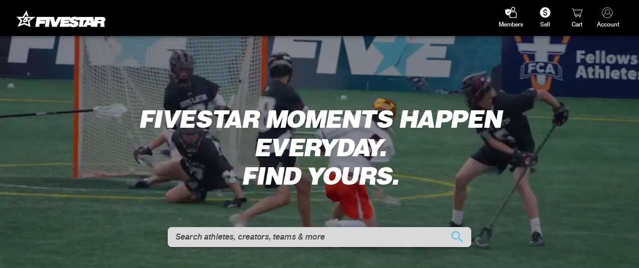

--- FILE ---
content_type: text/css; charset=utf-8
request_url: https://fivestar.video/_nuxt/VSheet.c18525e0.css
body_size: 577
content:
.v-sheet{background:rgb(var(--v-theme-surface));border-color:rgba(var(--v-border-color),var(--v-border-opacity));border-radius:0;border-style:solid;border-width:0;box-shadow:0 0 0 0 var(--v-shadow-key-umbra-opacity,rgba(0,0,0,.2)),0 0 0 0 var(--v-shadow-key-penumbra-opacity,rgba(0,0,0,.14)),0 0 0 0 var(--v-shadow-key-penumbra-opacity,rgba(0,0,0,.12));color:rgba(var(--v-theme-on-background),var(--v-high-emphasis-opacity));display:block}.v-sheet--border{border-width:thin;box-shadow:none}.v-sheet--absolute{position:absolute}.v-sheet--fixed{position:fixed}.v-sheet--relative{position:relative}.v-sheet--sticky{position:sticky}.v-sheet--rounded{border-radius:4px}


--- FILE ---
content_type: text/css; charset=utf-8
request_url: https://fivestar.video/_nuxt/LoadingIndicator.09015f8a.css
body_size: 165
content:
@keyframes spin-f1426927{0%{transform:rotate(0)}to{transform:rotate(1turn)}}@keyframes loading-spinner-f1426927{0%{transform:rotate(0)}to{transform:rotate(1turn)}}.fs-loading-spinner[data-v-f1426927]{animation:loading-spinner-f1426927 3s linear infinite}


--- FILE ---
content_type: text/css; charset=utf-8
request_url: https://fivestar.video/_nuxt/AccountVerifiedModal.b3381d45.css
body_size: -35
content:
.verification-modal{max-width:600px;min-width:380px}


--- FILE ---
content_type: text/css; charset=utf-8
request_url: https://fivestar.video/_nuxt/CreatorAvatar.8f257a4a.css
body_size: 527
content:
.creator-avatar[data-v-bd9df07b]{background:linear-gradient(#fff,#fff) padding-box,linear-gradient(#39c0e0,#cdfd51) border-box;border:5px solid transparent;border-radius:50%;height:auto;max-width:250px;min-width:150px;width:100%}.creator-avatar .v-img__img--cover[data-v-bd9df07b]{-o-object-fit:none;object-fit:none}.creator-avatar-placeholder[data-v-bd9df07b]{font-size:250px;height:auto;max-width:250px;min-height:175px;min-width:175px;width:100%}.creator-avatar-username[data-v-bd9df07b]{color:#fff;font:Helvetica-Neue;font-size:12px;font-style:italic;font-weight:700;line-height:normal;text-transform:uppercase}


--- FILE ---
content_type: text/css; charset=utf-8
request_url: https://fivestar.video/_nuxt/index.832a4280.css
body_size: 5592
content:
.v-card.gallery-tile[data-v-9e62127c]{width:100%}.gallery-tile .v-img[data-v-9e62127c]{border-radius:5px;height:100%;max-height:600px}.gallery-tile-thumb[data-v-9e62127c]{background-color:#000;background-position:50% 25%;background-size:cover;min-width:150px;width:100%}.v-card-title.gallery-tile-name[data-v-9e62127c]{color:#fff;font-family:Helvetica-Neue;font-size:14px;font-style:italic;font-weight:700;line-height:normal;text-transform:uppercase}.athlete-tile-card .v-chip[data-v-9e62127c]{background-color:#272727;border-radius:20px;color:#fff;font-family:Helvetica-Neue;font-size:10px;font-style:normal;font-weight:500;line-height:normal;margin-right:10px;text-align:center}.gallery-tile a[data-v-9e62127c]{text-decoration:none}#featured-creator-carousel .carousel__pagination-button:after{background-color:#737373;border-radius:6px;height:12px;width:12px}#featured-creator-carousel .carousel__pagination-button--active:after,#featured-creator-carousel .carousel__pagination-button:hover:after{background-color:#39c0e0}#featured-creator-carousel .carousel__next,#featured-creator-carousel .carousel__prev{background-color:#737373;border-radius:20px;height:30px;width:30px}.carousel__pagination-button:after{background-color:#737373;border-radius:6px;height:12px;width:12px}.carousel__pagination-button--active:after,.carousel__pagination-button:hover:after{background-color:#39c0e0}.carousel__next,.carousel__prev{background-color:#737373;border-radius:12px;height:24px;width:24px}.hero-video-container{height:auto;width:100%}#hero-video-player{filter:brightness(65%);left:0;-o-object-fit:cover;object-fit:cover;position:absolute;top:0;width:100%}.hero-video-js{background-color:transparent!important;max-height:600px!important;position:relative;width:100%;z-index:100}#hero-video-player .video-js{bottom:245px}.video-content-overlay{position:relative;z-index:300}#main-app-container .home-hero-search{height:600px}#main-app-container .home-hero-search .home-hero-title{font-size:48px;letter-spacing:-1.47px;line-height:57px;margin-bottom:50px;text-align:center}#main-app-container .home-hero-search .home-hero-title,.home-heading{color:#fff;font-family:Helvetica-Neue;font-style:italic;font-weight:700;text-transform:uppercase}.home-heading{font-size:18px;line-height:normal}.home-subheading{font-family:Helvetica-Neue;font-size:16px;font-style:italic;font-weight:400}.home-get-recruited-video-container{display:inline-block;width:50%}.home-get-recruited-outer-container{display:inline-block;left:50%;max-width:970px;position:absolute;top:50%;transform:translate(-50%,-50%);width:100%}.home-get-recruited-container{border:1px solid #39c0e0;border-radius:5px;position:relative;right:-5%;width:95%}.home-get-recruited-inner-container{max-width:580px}.home-get-recruited-title{color:#fff;font-family:Helvetica-Neue;font-size:28px;font-style:italic;font-weight:700;line-height:38.4px;text-transform:uppercase}.home-get-recruited-subtitle{font-family:Helvetica-Neue;font-size:16px;font-style:italic;font-weight:400}.home-video-js .video-js{background-color:transparent!important;max-height:507px!important;max-width:900px;width:100%}.home-featured-creators-container{border:1px solid #39c0e0;border-radius:5px;margin:60px auto 20px;max-width:900px}.home-featured-creators-title{color:#fff;font-family:Helvetica-Neue;font-size:28px;font-style:italic;font-weight:700;line-height:38.4px;text-transform:uppercase}.home-featured-creators-subtitle{font-family:Helvetica-Neue;font-size:16px;font-style:italic;font-weight:400}.home-featured-creators-container .fs-primary-btn{margin:0 auto;max-width:300px}@media only screen and (max-width:1200px){#main-app-container .home-hero-search{height:300px}#main-app-container .home-hero-search .home-hero-title{font-size:24px;letter-spacing:-.84px;line-height:28px}.home-heading,.home-subheading{font-size:12px}.home-get-recruited-title{color:#fff;font-family:Helvetica-Neue;font-size:11px;font-style:italic;font-weight:700;line-height:17px;text-transform:uppercase}.home-get-recruited-subtitle{font-family:Helvetica-Neue;font-size:12px;font-style:italic;font-weight:400}.home-get-recruited-inner-container .fs-primary-btn{font-size:12px;width:100%}.home-featured-creators-container{margin:40px auto}.home-featured-creators-title{font-size:12px;line-height:17.6px}.home-featured-creators-subtitle{font-size:12px}.home-featured-creators-container .fs-primary-btn{font-size:12px;width:100%}}@media only screen and (max-width:959px){#main-app-container .home-hero-search{height:auto}#hero-video-player .video-js{bottom:0}#main-app-container .home-hero-search .home-hero-title{font-size:24px;letter-spacing:-.84px;line-height:28px}.home-heading,.home-subheading{font-size:12px}.home-get-recruited-video-container{display:block;width:100%}.home-video-js .video-js{max-height:325px!important}.home-get-recruited-outer-container{display:block;left:0;position:relative;right:0;top:-7px;transform:none;width:100%}.home-get-recruited-container{border:1px solid #39c0e0;border-radius:5px;position:relative;right:0;width:100%}.home-get-recruited-inner-container{max-width:100%}.home-get-recruited-title{color:#fff;font-family:Helvetica-Neue;font-size:11px;font-style:italic;font-weight:700;line-height:17px;text-transform:uppercase}.home-get-recruited-subtitle{font-family:Helvetica-Neue;font-size:12px;font-style:italic;font-weight:400}.home-get-recruited-inner-container .fs-primary-btn{font-size:12px;width:100%}.home-featured-creators-container{margin:40px auto}.home-featured-creators-title{font-size:12px;line-height:17.6px}.home-featured-creators-subtitle{font-size:12px}.home-featured-creators-container .fs-primary-btn{font-size:12px;width:100%}}


--- FILE ---
content_type: text/css; charset=utf-8
request_url: https://fivestar.video/_nuxt/sell.a84c9595.css
body_size: 4174
content:
#main-app-container .creator-hero-title[data-v-1e5c317e]{color:#fff;font-family:Helvetica-Neue;font-size:42px;font-style:italic;font-weight:700;line-height:57px;margin-top:70px;text-align:center;text-transform:uppercase}#main-app-container .hero-creator[data-v-1e5c317e]{background:linear-gradient(rgba(0,0,0,.35),rgba(0,0,0,.35)),url(./creator_bg.0a80a98a.png);background-attachment:fixed;background-position:bottom;background-repeat:no-repeat;background-size:cover;height:512px}#main-app-container .creator-hero-subtitle[data-v-1e5c317e]{font-family:Helvetica-Neue;font-size:18px;font-style:normal;font-weight:400;text-align:center}#main-app-container .capture-hero-title[data-v-1e5c317e]{font-size:24px;line-height:57px;margin-top:70px;text-align:center}#main-app-container .capture-hero-subtitle[data-v-1e5c317e],#main-app-container .capture-hero-title[data-v-1e5c317e]{color:#fff;font-family:Helvetica-Neue;font-style:italic;font-weight:700;text-transform:uppercase}#main-app-container .capture-hero-subtitle[data-v-1e5c317e]{font-size:20px;text-align:left}#main-app-container .capture-hero-store-subtitle[data-v-1e5c317e]{color:#fff;font-family:Helvetica-Neue;font-size:20px;font-style:italic;font-weight:700;text-align:left;text-align:center;text-transform:uppercase}.macbook-desktop[data-v-1e5c317e]{height:auto;max-width:500px;width:100%}.macbook-desktop-slide[data-v-1e5c317e]{height:auto;max-width:1200px;width:100%}.macbook-mobile-storefront[data-v-1e5c317e]{max-width:500px}.creator-landing-page-thumbnail[data-v-1e5c317e]{background:linear-gradient(#fff,#fff) padding-box,linear-gradient(#39c0e0,#cdfd51) border-box;border:5px solid transparent;border-radius:50%;height:137px;width:137px}.creator-testimonial[data-v-1e5c317e]{color:#fff;font-family:Helvetica-Neue;font-size:16px;font-style:italic;font-weight:300}.creator-spotlight-container[data-v-1e5c317e]{border:1px solid #39c0e0;border-radius:5px;padding:20px}.border-right[data-v-1e5c317e]{border-right:1px solid hsla(0,0%,88%,.1)}.macbook-container[data-v-1e5c317e]{height:650px;perspective:1000px;position:relative}.macbook-desktop-storefront[data-v-1e5c317e]{max-width:1200px}.macbook-desktop-storefront[data-v-1e5c317e],.macbook-mobile-storefront[data-v-1e5c317e]{animation:moveImage-1e5c317e 4s forwards;height:auto;position:absolute;transform-origin:center;width:100%}.macbook-mobile-storefront[data-v-1e5c317e]{max-width:600px}@keyframes moveImage-1e5c317e{0%{transform:translate(100vw) rotateY(100deg)}to{transform:translate(0) rotateY(0)}}.subtext[data-v-1e5c317e]{text-align:center}.capture-hero-subtext[data-v-1e5c317e],.subtext[data-v-1e5c317e]{color:#fff;font-family:Helvetica-Neue;font-size:16px;font-style:normal;font-weight:500}.macbook-gif-subtext[data-v-1e5c317e]{margin:0 auto;max-width:530px;text-align:center}.data-header[data-v-1e5c317e]{font-size:18px;text-transform:uppercase}.rewards-table[data-v-1e5c317e]{border:1px solid hsla(0,0%,88%,.1);border-radius:0}.v-table .v-table__wrapper>table>thead>tr>th.rewards-table-header[data-v-1e5c317e]{border:1px solid #666;color:#fff;font-family:Helvetica-Neue;font-size:14px;font-style:italic;font-weight:700;line-height:normal}.v-table .v-table__wrapper>table>tbody>tr>td.rewards-table-data[data-v-1e5c317e]{border:1px solid #666;color:#fff;font-family:Helvetica-Neue;font-size:14px;font-style:normal;font-weight:500;line-height:normal}.rewards-link[data-v-1e5c317e]{cursor:pointer;text-decoration:underline}.macbook-gif-container-switch[data-v-1e5c317e]{display:none}.store-front-container[data-v-1e5c317e]{max-width:371px;min-height:235px}@media only screen and (max-width:956px){#main-app-container .hero-creator[data-v-1e5c317e]{background-attachment:inherit}#main-app-container .creator-hero-title[data-v-1e5c317e]{font-size:24px;line-height:28px}#main-app-container .capture-hero-title[data-v-1e5c317e]{font-size:24px;line-height:28px!important;margin-top:30px}#main-app-container .capture-hero-subtitle[data-v-1e5c317e]{font-size:16px}.capture-hero-subtext[data-v-1e5c317e]{font-size:14px}.creator-landing-page-thumbnail[data-v-1e5c317e]{height:87px;width:87px}.macbook-container[data-v-1e5c317e]{height:450px;perspective:1000px;position:relative}.store-front-container[data-v-1e5c317e]{min-height:150px;min-width:100%}}


--- FILE ---
content_type: text/css; charset=utf-8
request_url: https://fivestar.video/_nuxt/index.139b6a2b.css
body_size: 1371
content:
.verification-modal{max-width:600px;min-width:380px}.cart-item[data-v-d7ae27cd]{border-bottom:1px solid #3a3a3a;padding-bottom:15px}.cart-item-thumb[data-v-d7ae27cd]{background-color:#000;background-position:50%;background-size:contain;max-width:300px;min-width:150px;width:100%}.cart-item-license-type[data-v-d7ae27cd]{color:#737373;font-family:Helvetica-Neue;font-size:14px;font-style:normal;font-weight:300;line-height:normal;padding:0!important;text-transform:capitalize}.cart-item-price[data-v-d7ae27cd],.cart-item-title[data-v-d7ae27cd]{font-family:Helvetica-Neue;font-size:16px;font-style:italic;font-weight:700;padding:0;text-transform:uppercase}.cart-item-title[data-v-d7ae27cd]{margin-bottom:5px}.cart-item-subtitle[data-v-d7ae27cd]{font-weight:300;margin-bottom:5px;text-transform:none}.cart-item-creator[data-v-d7ae27cd],.cart-item-subtitle[data-v-d7ae27cd]{font-family:Helvetica-Neue;font-size:12px;font-style:normal;padding:0}.cart-item-remove-button[data-v-d7ae27cd]{max-height:18px;max-width:18px}.subtotal-container[data-v-d7ae27cd]{background-color:#1e1e1e;max-height:230px}.subtotal-tax-text[data-v-d7ae27cd]{color:#737373;font-family:Helvetica-Neue;font-size:14px;font-style:normal;font-weight:500;line-height:normal}.cart-item-creator-thumbnail-card[data-v-d7ae27cd]{border-radius:50%;height:24px;width:24px}.continue-shopping-btn[data-v-d7ae27cd]{color:#39c0e0;cursor:pointer;font-size:14px;letter-spacing:.1rem;text-transform:capitalize}


--- FILE ---
content_type: text/css; charset=utf-8
request_url: https://fivestar.video/_nuxt/default.1022d79d.css
body_size: 41
content:
#main-app-container .v-main[data-v-f1b6d867]{background:transparent url(./logo_bg.b906af11.png) no-repeat 100%/contain!important}


--- FILE ---
content_type: application/javascript
request_url: https://fivestar.video/_nuxt/VOverlay.3539835a.js
body_size: 22457
content:
import{cR as Fe,cS as Le,af as Me,b as R,M as q,aW as le,ad as W,r as H,aE as z,cT as de,aa as F,bL as I,cF as ze,h as O,a3 as ee,av as D,at as he,aI as ve,bk as Be,cB as me,au as Re,cL as we,cU as je,a6 as j,R as Ye,m as Xe,P as De,as as Ue,bQ as Ge,ab as Ke,ay as Qe,ah as Ze,az as Je,ap as et,aq as tt,aU as nt,A as ot,B as at,aw as rt,F as it}from"./entry.9ef9ed91.js";import{a as G,d as st,s as ce,b as lt,g as Ne,n as _e,B as oe,c as be}from"./forwardRefs.e658ad70.js";import{p as Ee,n as ae,o as re,q as xe,r as Se,f as ct,e as ut,g as ft,u as dt}from"./location.239d9d01.js";import{m as vt}from"./tag.11e7caee.js";import{s as mt,t as yt,M as gt,v as ht}from"./index.27e86d9e.js";const K=new WeakMap;function wt(e,n){Object.keys(n).forEach(t=>{if(Fe(t)){const a=Le(t),o=K.get(e);if(n[t]==null)o==null||o.forEach(r=>{const[s,i]=r;s===a&&(e.removeEventListener(a,i),o.delete(r))});else if(!o||![...o].some(r=>r[0]===a&&r[1]===n[t])){e.addEventListener(a,n[t]);const r=o||new Set;r.add([a,n[t]]),K.has(e)||K.set(e,r)}}else n[t]==null?e.removeAttribute(t):e.setAttribute(t,n[t])})}function bt(e,n){Object.keys(n).forEach(t=>{if(Fe(t)){const a=Le(t),o=K.get(e);o==null||o.forEach(r=>{const[s,i]=r;s===a&&(e.removeEventListener(a,i),o.delete(r))})}else e.removeAttribute(t)})}function He(e){if(typeof e.getRootNode!="function"){for(;e.parentNode;)e=e.parentNode;return e!==document?null:document}const n=e.getRootNode();return n!==document&&n.getRootNode({composed:!0})!==document?null:n}function Et(e){let n=arguments.length>1&&arguments[1]!==void 0?arguments[1]:!1;for(;e;){if(n?xt(e):ye(e))return e;e=e.parentElement}return document.scrollingElement}function Z(e,n){const t=[];if(n&&e&&!n.contains(e))return t;for(;e&&(ye(e)&&t.push(e),e!==n);)e=e.parentElement;return t}function ye(e){if(!e||e.nodeType!==Node.ELEMENT_NODE)return!1;const n=window.getComputedStyle(e);return n.overflowY==="scroll"||n.overflowY==="auto"&&e.scrollHeight>e.clientHeight}function xt(e){if(!e||e.nodeType!==Node.ELEMENT_NODE)return!1;const n=window.getComputedStyle(e);return["scroll","auto"].includes(n.overflowY)}function St(e){for(;e;){if(window.getComputedStyle(e).position==="fixed")return!0;e=e.offsetParent}return!1}const pt=W({target:[Object,Array]},"v-dialog-transition"),an=Me()({name:"VDialogTransition",props:pt(),setup(e,n){let{slots:t}=n;const a={onBeforeEnter(o){o.style.pointerEvents="none",o.style.visibility="hidden"},async onEnter(o,r){var h;await new Promise(y=>requestAnimationFrame(y)),await new Promise(y=>requestAnimationFrame(y)),o.style.visibility="";const{x:s,y:i,sx:u,sy:c,speed:f}=Oe(e.target,o),g=G(o,[{transform:`translate(${s}px, ${i}px) scale(${u}, ${c})`,opacity:0},{}],{duration:225*f,easing:st});(h=pe(o))==null||h.forEach(y=>{G(y,[{opacity:0},{opacity:0,offset:.33},{}],{duration:225*2*f,easing:ce})}),g.finished.then(()=>r())},onAfterEnter(o){o.style.removeProperty("pointer-events")},onBeforeLeave(o){o.style.pointerEvents="none"},async onLeave(o,r){var h;await new Promise(y=>requestAnimationFrame(y));const{x:s,y:i,sx:u,sy:c,speed:f}=Oe(e.target,o);G(o,[{},{transform:`translate(${s}px, ${i}px) scale(${u}, ${c})`,opacity:0}],{duration:125*f,easing:lt}).finished.then(()=>r()),(h=pe(o))==null||h.forEach(y=>{G(y,[{},{opacity:0,offset:.2},{opacity:0}],{duration:125*2*f,easing:ce})})},onAfterLeave(o){o.style.removeProperty("pointer-events")}};return()=>e.target?R(le,q({name:"dialog-transition"},a,{css:!1}),t):R(le,{name:"dialog-transition"},t)}});function pe(e){var t;const n=(t=e.querySelector(":scope > .v-card, :scope > .v-sheet, :scope > .v-list"))==null?void 0:t.children;return n&&[...n]}function Oe(e,n){const t=Ne(e),a=_e(n),[o,r]=getComputedStyle(n).transformOrigin.split(" ").map(P=>parseFloat(P)),[s,i]=getComputedStyle(n).getPropertyValue("--v-overlay-anchor-origin").split(" ");let u=t.left+t.width/2;s==="left"||i==="left"?u-=t.width/2:(s==="right"||i==="right")&&(u+=t.width/2);let c=t.top+t.height/2;s==="top"||i==="top"?c-=t.height/2:(s==="bottom"||i==="bottom")&&(c+=t.height/2);const f=t.width/a.width,g=t.height/a.height,h=Math.max(1,f,g),y=f/h||0,v=g/h||0,d=a.width*a.height/(window.innerWidth*window.innerHeight),k=d>.12?Math.min(1.5,(d-.12)*10+1):1;return{x:u-(o+a.left),y:c-(r+a.top),sx:y,sy:v,speed:k}}function ie(e,n){return{x:e.x+n.x,y:e.y+n.y}}function Ot(e,n){return{x:e.x-n.x,y:e.y-n.y}}function ke(e,n){if(e.side==="top"||e.side==="bottom"){const{side:t,align:a}=e,o=a==="left"?0:a==="center"?n.width/2:a==="right"?n.width:a,r=t==="top"?0:t==="bottom"?n.height:t;return ie({x:o,y:r},n)}else if(e.side==="left"||e.side==="right"){const{side:t,align:a}=e,o=t==="left"?0:t==="right"?n.width:t,r=a==="top"?0:a==="center"?n.height/2:a==="bottom"?n.height:a;return ie({x:o,y:r},n)}return ie({x:n.width/2,y:n.height/2},n)}const Ie={static:Ct,connected:Tt},kt=W({locationStrategy:{type:[String,Function],default:"static",validator:e=>typeof e=="function"||e in Ie},location:{type:String,default:"bottom"},origin:{type:String,default:"auto"},offset:[Number,String,Array]},"VOverlay-location-strategies");function Pt(e,n){const t=H({}),a=H();z&&de(()=>!!(n.isActive.value&&e.locationStrategy),r=>{var s,i;F(()=>e.locationStrategy,r),I(()=>{window.removeEventListener("resize",o),a.value=void 0}),window.addEventListener("resize",o,{passive:!0}),typeof e.locationStrategy=="function"?a.value=(s=e.locationStrategy(n,e,t))==null?void 0:s.updateLocation:a.value=(i=Ie[e.locationStrategy](n,e,t))==null?void 0:i.updateLocation});function o(r){var s;(s=a.value)==null||s.call(a,r)}return{contentStyles:t,updateLocation:a}}function Ct(){}function At(e,n){n?e.style.removeProperty("left"):e.style.removeProperty("right");const t=_e(e);return n?t.x+=parseFloat(e.style.right||0):t.x-=parseFloat(e.style.left||0),t.y-=parseFloat(e.style.top||0),t}function Tt(e,n,t){(Array.isArray(e.target.value)||St(e.target.value))&&Object.assign(t.value,{position:"fixed",top:0,[e.isRtl.value?"right":"left"]:0});const{preferredAnchor:o,preferredOrigin:r}=ze(()=>{const v=Ee(n.location,e.isRtl.value),d=n.origin==="overlap"?v:n.origin==="auto"?ae(v):Ee(n.origin,e.isRtl.value);return v.side===d.side&&v.align===re(d).align?{preferredAnchor:xe(v),preferredOrigin:xe(d)}:{preferredAnchor:v,preferredOrigin:d}}),[s,i,u,c]=["minWidth","minHeight","maxWidth","maxHeight"].map(v=>O(()=>{const d=parseFloat(n[v]);return isNaN(d)?1/0:d})),f=O(()=>{if(Array.isArray(n.offset))return n.offset;if(typeof n.offset=="string"){const v=n.offset.split(" ").map(parseFloat);return v.length<2&&v.push(0),v}return typeof n.offset=="number"?[n.offset,0]:[0,0]});let g=!1;const h=new ResizeObserver(()=>{g&&y()});F([e.target,e.contentEl],(v,d)=>{let[k,P]=v,[x,b]=d;x&&!Array.isArray(x)&&h.unobserve(x),k&&!Array.isArray(k)&&h.observe(k),b&&h.unobserve(b),P&&h.observe(P)},{immediate:!0}),I(()=>{h.disconnect()});function y(){if(g=!1,requestAnimationFrame(()=>{requestAnimationFrame(()=>g=!0)}),!e.target.value||!e.contentEl.value)return;const v=Ne(e.target.value),d=At(e.contentEl.value,e.isRtl.value),k=Z(e.contentEl.value),P=12;k.length||(k.push(document.documentElement),e.contentEl.value.style.top&&e.contentEl.value.style.left||(d.x-=parseFloat(document.documentElement.style.getPropertyValue("--v-body-scroll-x")||0),d.y-=parseFloat(document.documentElement.style.getPropertyValue("--v-body-scroll-y")||0)));const x=k.reduce((p,E)=>{const m=E.getBoundingClientRect(),w=new oe({x:E===document.documentElement?0:m.x,y:E===document.documentElement?0:m.y,width:E.clientWidth,height:E.clientHeight});return p?new oe({x:Math.max(p.left,w.left),y:Math.max(p.top,w.top),width:Math.min(p.right,w.right)-Math.max(p.left,w.left),height:Math.min(p.bottom,w.bottom)-Math.max(p.top,w.top)}):w},void 0);x.x+=P,x.y+=P,x.width-=P*2,x.height-=P*2;let b={anchor:o.value,origin:r.value};function V(p){const E=new oe(d),m=ke(p.anchor,v),w=ke(p.origin,E);let{x:L,y:B}=Ot(m,w);switch(p.anchor.side){case"top":B-=f.value[0];break;case"bottom":B+=f.value[0];break;case"left":L-=f.value[0];break;case"right":L+=f.value[0];break}switch(p.anchor.align){case"top":B-=f.value[1];break;case"bottom":B+=f.value[1];break;case"left":L-=f.value[1];break;case"right":L+=f.value[1];break}return E.x+=L,E.y+=B,E.width=Math.min(E.width,u.value),E.height=Math.min(E.height,c.value),{overflows:be(E,x),x:L,y:B}}let M=0,C=0;const l={x:0,y:0},T={x:!1,y:!1};let te=-1;for(;!(te++>10);){const{x:p,y:E,overflows:m}=V(b);M+=p,C+=E,d.x+=p,d.y+=E;{const w=Se(b.anchor),L=m.x.before||m.x.after,B=m.y.before||m.y.after;let Y=!1;if(["x","y"].forEach(A=>{if(A==="x"&&L&&!T.x||A==="y"&&B&&!T.y){const $={anchor:{...b.anchor},origin:{...b.origin}},X=A==="x"?w==="y"?re:ae:w==="y"?ae:re;$.anchor=X($.anchor),$.origin=X($.origin);const{overflows:N}=V($);(N[A].before<=m[A].before&&N[A].after<=m[A].after||N[A].before+N[A].after<(m[A].before+m[A].after)/2)&&(b=$,Y=T[A]=!0)}}),Y)continue}m.x.before&&(M+=m.x.before,d.x+=m.x.before),m.x.after&&(M-=m.x.after,d.x-=m.x.after),m.y.before&&(C+=m.y.before,d.y+=m.y.before),m.y.after&&(C-=m.y.after,d.y-=m.y.after);{const w=be(d,x);l.x=x.width-w.x.before-w.x.after,l.y=x.height-w.y.before-w.y.after,M+=w.x.before,d.x+=w.x.before,C+=w.y.before,d.y+=w.y.before}break}const ne=Se(b.anchor);return Object.assign(t.value,{"--v-overlay-anchor-origin":`${b.anchor.side} ${b.anchor.align}`,transformOrigin:`${b.origin.side} ${b.origin.align}`,top:D(se(C)),left:e.isRtl.value?void 0:D(se(M)),right:e.isRtl.value?D(se(-M)):void 0,minWidth:D(ne==="y"?Math.min(s.value,v.width):s.value),maxWidth:D(Pe(he(l.x,s.value===1/0?0:s.value,u.value))),maxHeight:D(Pe(he(l.y,i.value===1/0?0:i.value,c.value)))}),{available:l,contentBox:d}}return F(()=>[o.value,r.value,n.offset,n.minWidth,n.minHeight,n.maxWidth,n.maxHeight],()=>y()),ee(()=>{const v=y();if(!v)return;const{available:d,contentBox:k}=v;k.height>d.y&&requestAnimationFrame(()=>{y(),requestAnimationFrame(()=>{y()})})}),{updateLocation:y}}function se(e){return Math.round(e*devicePixelRatio)/devicePixelRatio}function Pe(e){return Math.ceil(e*devicePixelRatio)/devicePixelRatio}let ue=!0;const J=[];function Ft(e){!ue||J.length?(J.push(e),fe()):(ue=!1,e(),fe())}let Ce=-1;function fe(){cancelAnimationFrame(Ce),Ce=requestAnimationFrame(()=>{const e=J.shift();e&&e(),J.length?fe():ue=!0})}const Q={none:null,close:Bt,block:Rt,reposition:Dt},Lt=W({scrollStrategy:{type:[String,Function],default:"block",validator:e=>typeof e=="function"||e in Q}},"VOverlay-scroll-strategies");function Mt(e,n){if(!z)return;let t;ve(async()=>{t==null||t.stop(),n.isActive.value&&e.scrollStrategy&&(t=Be(),await ee(),t.active&&t.run(()=>{var a;typeof e.scrollStrategy=="function"?e.scrollStrategy(n,e,t):(a=Q[e.scrollStrategy])==null||a.call(Q,n,e,t)}))}),I(()=>{t==null||t.stop()})}function Bt(e){function n(t){e.isActive.value=!1}Ve(e.targetEl.value??e.contentEl.value,n)}function Rt(e,n){var s;const t=(s=e.root.value)==null?void 0:s.offsetParent,a=[...new Set([...Z(e.targetEl.value,n.contained?t:void 0),...Z(e.contentEl.value,n.contained?t:void 0)])].filter(i=>!i.classList.contains("v-overlay-scroll-blocked")),o=window.innerWidth-document.documentElement.offsetWidth,r=(i=>ye(i)&&i)(t||document.documentElement);r&&e.root.value.classList.add("v-overlay--scroll-blocked"),a.forEach((i,u)=>{i.style.setProperty("--v-body-scroll-x",D(-i.scrollLeft)),i.style.setProperty("--v-body-scroll-y",D(-i.scrollTop)),i!==document.documentElement&&i.style.setProperty("--v-scrollbar-offset",D(o)),i.classList.add("v-overlay-scroll-blocked")}),I(()=>{a.forEach((i,u)=>{const c=parseFloat(i.style.getPropertyValue("--v-body-scroll-x")),f=parseFloat(i.style.getPropertyValue("--v-body-scroll-y"));i.style.removeProperty("--v-body-scroll-x"),i.style.removeProperty("--v-body-scroll-y"),i.style.removeProperty("--v-scrollbar-offset"),i.classList.remove("v-overlay-scroll-blocked"),i.scrollLeft=-c,i.scrollTop=-f}),r&&e.root.value.classList.remove("v-overlay--scroll-blocked")})}function Dt(e,n,t){let a=!1,o=-1,r=-1;function s(i){Ft(()=>{var f,g;const u=performance.now();(g=(f=e.updateLocation).value)==null||g.call(f,i),a=(performance.now()-u)/(1e3/60)>2})}r=(typeof requestIdleCallback>"u"?i=>i():requestIdleCallback)(()=>{t.run(()=>{Ve(e.targetEl.value??e.contentEl.value,i=>{a?(cancelAnimationFrame(o),o=requestAnimationFrame(()=>{o=requestAnimationFrame(()=>{s(i)})})):s(i)})})}),I(()=>{typeof cancelIdleCallback<"u"&&cancelIdleCallback(r),cancelAnimationFrame(o)})}function Ve(e,n){const t=[document,...Z(e)];t.forEach(a=>{a.addEventListener("scroll",n,{passive:!0})}),I(()=>{t.forEach(a=>{a.removeEventListener("scroll",n)})})}const Nt=Symbol.for("vuetify:v-menu"),_t=W({closeDelay:[Number,String],openDelay:[Number,String]},"delay");function Ht(e,n){const t={},a=o=>()=>{if(!z)return Promise.resolve(!0);const r=o==="openDelay";return t.closeDelay&&window.clearTimeout(t.closeDelay),delete t.closeDelay,t.openDelay&&window.clearTimeout(t.openDelay),delete t.openDelay,new Promise(s=>{const i=parseInt(e[o]??0,10);t[o]=window.setTimeout(()=>{n==null||n(r),s(r)},i)})};return{runCloseDelay:a("closeDelay"),runOpenDelay:a("openDelay")}}const It=W({target:[String,Object],activator:[String,Object],activatorProps:{type:Object,default:()=>({})},openOnClick:{type:Boolean,default:void 0},openOnHover:Boolean,openOnFocus:{type:Boolean,default:void 0},closeOnContentClick:Boolean,..._t()},"VOverlay-activator");function Vt(e,n){let{isActive:t,isTop:a}=n;const o=me("useActivator"),r=H();let s=!1,i=!1,u=!0;const c=O(()=>e.openOnFocus||e.openOnFocus==null&&e.openOnHover),f=O(()=>e.openOnClick||e.openOnClick==null&&!e.openOnHover&&!c.value),{runOpenDelay:g,runCloseDelay:h}=Ht(e,l=>{l===(e.openOnHover&&s||c.value&&i)&&!(e.openOnHover&&t.value&&!a.value)&&(t.value!==l&&(u=!0),t.value=l)}),y=H(),v={onClick:l=>{l.stopPropagation(),r.value=l.currentTarget||l.target,t.value||(y.value=[l.clientX,l.clientY]),t.value=!t.value},onMouseenter:l=>{var T;(T=l.sourceCapabilities)!=null&&T.firesTouchEvents||(s=!0,r.value=l.currentTarget||l.target,g())},onMouseleave:l=>{s=!1,h()},onFocus:l=>{je(l.target,":focus-visible")!==!1&&(i=!0,l.stopPropagation(),r.value=l.currentTarget||l.target,g())},onBlur:l=>{i=!1,l.stopPropagation(),h()}},d=O(()=>{const l={};return f.value&&(l.onClick=v.onClick),e.openOnHover&&(l.onMouseenter=v.onMouseenter,l.onMouseleave=v.onMouseleave),c.value&&(l.onFocus=v.onFocus,l.onBlur=v.onBlur),l}),k=O(()=>{const l={};if(e.openOnHover&&(l.onMouseenter=()=>{s=!0,g()},l.onMouseleave=()=>{s=!1,h()}),c.value&&(l.onFocusin=()=>{i=!0,g()},l.onFocusout=()=>{i=!1,h()}),e.closeOnContentClick){const T=Re(Nt,null);l.onClick=()=>{t.value=!1,T==null||T.closeParents()}}return l}),P=O(()=>{const l={};return e.openOnHover&&(l.onMouseenter=()=>{u&&(s=!0,u=!1,g())},l.onMouseleave=()=>{s=!1,h()}),l});F(a,l=>{l&&(e.openOnHover&&!s&&(!c.value||!i)||c.value&&!i&&(!e.openOnHover||!s))&&(t.value=!1)}),F(t,l=>{l||setTimeout(()=>{y.value=void 0})},{flush:"post"});const x=H();ve(()=>{x.value&&ee(()=>{r.value=we(x.value)})});const b=H(),V=O(()=>e.target==="cursor"&&y.value?y.value:b.value?we(b.value):$e(e.target,o)||r.value),M=O(()=>Array.isArray(V.value)?void 0:V.value);let C;return F(()=>!!e.activator,l=>{l&&z?(C=Be(),C.run(()=>{$t(e,o,{activatorEl:r,activatorEvents:d})})):C&&C.stop()},{flush:"post",immediate:!0}),I(()=>{C==null||C.stop()}),{activatorEl:r,activatorRef:x,target:V,targetEl:M,targetRef:b,activatorEvents:d,contentEvents:k,scrimEvents:P}}function $t(e,n,t){let{activatorEl:a,activatorEvents:o}=t;F(()=>e.activator,(u,c)=>{if(c&&u!==c){const f=i(c);f&&s(f)}u&&ee(()=>r())},{immediate:!0}),F(()=>e.activatorProps,()=>{r()}),I(()=>{s()});function r(){let u=arguments.length>0&&arguments[0]!==void 0?arguments[0]:i(),c=arguments.length>1&&arguments[1]!==void 0?arguments[1]:e.activatorProps;u&&wt(u,q(o.value,c))}function s(){let u=arguments.length>0&&arguments[0]!==void 0?arguments[0]:i(),c=arguments.length>1&&arguments[1]!==void 0?arguments[1]:e.activatorProps;u&&bt(u,q(o.value,c))}function i(){let u=arguments.length>0&&arguments[0]!==void 0?arguments[0]:e.activator;const c=$e(u,n);return a.value=(c==null?void 0:c.nodeType)===Node.ELEMENT_NODE?c:void 0,a.value}}function $e(e,n){var a,o;if(!e)return;let t;if(e==="parent"){let r=(o=(a=n==null?void 0:n.proxy)==null?void 0:a.$el)==null?void 0:o.parentNode;for(;r!=null&&r.hasAttribute("data-no-activator");)r=r.parentNode;t=r}else typeof e=="string"?t=document.querySelector(e):"$el"in e?t=e.$el:t=e;return t}function qt(){if(!z)return j(!1);const{ssr:e}=Ye();if(e){const n=j(!1);return Xe(()=>{n.value=!0}),n}else return j(!0)}const Wt=W({eager:Boolean},"lazy");function zt(e,n){const t=j(!1),a=O(()=>t.value||e.eager||n.value);F(n,()=>t.value=!0);function o(){e.eager||(t.value=!1)}return{isBooted:t,hasContent:a,onAfterLeave:o}}function jt(){const n=me("useScopeId").vnode.scopeId;return{scopeId:n?{[n]:""}:void 0}}const Ae=Symbol.for("vuetify:stack"),U=De([]);function Yt(e,n,t){const a=me("useStack"),o=!t,r=Re(Ae,void 0),s=De({activeChildren:new Set});Ue(Ae,s);const i=j(+n.value);de(e,()=>{var g;const f=(g=U.at(-1))==null?void 0:g[1];i.value=f?f+10:+n.value,o&&U.push([a.uid,i.value]),r==null||r.activeChildren.add(a.uid),I(()=>{if(o){const h=Ke(U).findIndex(y=>y[0]===a.uid);U.splice(h,1)}r==null||r.activeChildren.delete(a.uid)})});const u=j(!0);o&&ve(()=>{var g;const f=((g=U.at(-1))==null?void 0:g[0])===a.uid;setTimeout(()=>u.value=f)});const c=O(()=>!s.activeChildren.size);return{globalTop:Ge(u),localTop:c,stackStyles:O(()=>({zIndex:i.value}))}}function Xt(e){return{teleportTarget:O(()=>{const t=e.value;if(t===!0||!z)return;const a=t===!1?document.body:typeof t=="string"?document.querySelector(t):t;if(a==null)return;let o=a.querySelector(":scope > .v-overlay-container");return o||(o=document.createElement("div"),o.className="v-overlay-container",a.appendChild(o)),o})}}function Ut(){return!0}function qe(e,n,t){if(!e||We(e,t)===!1)return!1;const a=He(n);if(typeof ShadowRoot<"u"&&a instanceof ShadowRoot&&a.host===e.target)return!1;const o=(typeof t.value=="object"&&t.value.include||(()=>[]))();return o.push(n),!o.some(r=>r==null?void 0:r.contains(e.target))}function We(e,n){return(typeof n.value=="object"&&n.value.closeConditional||Ut)(e)}function Gt(e,n,t){const a=typeof t.value=="function"?t.value:t.value.handler;n._clickOutside.lastMousedownWasOutside&&qe(e,n,t)&&setTimeout(()=>{We(e,t)&&a&&a(e)},0)}function Te(e,n){const t=He(e);n(document),typeof ShadowRoot<"u"&&t instanceof ShadowRoot&&n(t)}const Kt={mounted(e,n){const t=o=>Gt(o,e,n),a=o=>{e._clickOutside.lastMousedownWasOutside=qe(o,e,n)};Te(e,o=>{o.addEventListener("click",t,!0),o.addEventListener("mousedown",a,!0)}),e._clickOutside||(e._clickOutside={lastMousedownWasOutside:!1}),e._clickOutside[n.instance.$.uid]={onClick:t,onMousedown:a}},unmounted(e,n){e._clickOutside&&(Te(e,t=>{var r;if(!t||!((r=e._clickOutside)!=null&&r[n.instance.$.uid]))return;const{onClick:a,onMousedown:o}=e._clickOutside[n.instance.$.uid];t.removeEventListener("click",a,!0),t.removeEventListener("mousedown",o,!0)}),delete e._clickOutside[n.instance.$.uid])}};function Qt(e){const{modelValue:n,color:t,...a}=e;return R(le,{name:"fade-transition",appear:!0},{default:()=>[e.modelValue&&R("div",q({class:["v-overlay__scrim",e.color.backgroundColorClasses.value],style:e.color.backgroundColorStyles.value},a),null)]})}const Zt=W({absolute:Boolean,attach:[Boolean,String,Object],closeOnBack:{type:Boolean,default:!0},contained:Boolean,contentClass:null,contentProps:null,disabled:Boolean,noClickAnimation:Boolean,modelValue:Boolean,persistent:Boolean,scrim:{type:[Boolean,String],default:!0},zIndex:{type:[Number,String],default:2e3},...It(),...vt(),...ct(),...Wt(),...kt(),...Lt(),...Qe(),...mt()},"VOverlay"),rn=Me()({name:"VOverlay",directives:{ClickOutside:Kt},inheritAttrs:!1,props:{_disableGlobalStack:Boolean,...Zt()},emits:{"click:outside":e=>!0,"update:modelValue":e=>!0,afterLeave:()=>!0},setup(e,n){let{slots:t,attrs:a,emit:o}=n;const r=Ze(e,"modelValue"),s=O({get:()=>r.value,set:S=>{S&&e.disabled||(r.value=S)}}),{teleportTarget:i}=Xt(O(()=>e.attach||e.contained)),{themeClasses:u}=Je(e),{rtlClasses:c,isRtl:f}=et(),{hasContent:g,onAfterLeave:h}=zt(e,s),y=ut(O(()=>typeof e.scrim=="string"?e.scrim:null)),{globalTop:v,localTop:d,stackStyles:k}=Yt(s,tt(e,"zIndex"),e._disableGlobalStack),{activatorEl:P,activatorRef:x,target:b,targetEl:V,targetRef:M,activatorEvents:C,contentEvents:l,scrimEvents:T}=Vt(e,{isActive:s,isTop:d}),{dimensionStyles:te}=ft(e),ne=qt(),{scopeId:p}=jt();F(()=>e.disabled,S=>{S&&(s.value=!1)});const E=H(),m=H(),{contentStyles:w,updateLocation:L}=Pt(e,{isRtl:f,contentEl:m,target:b,isActive:s});Mt(e,{root:E,contentEl:m,targetEl:V,isActive:s,updateLocation:L});function B(S){o("click:outside",S),e.persistent?N():s.value=!1}function Y(){return s.value&&v.value}z&&F(s,S=>{S?window.addEventListener("keydown",A):window.removeEventListener("keydown",A)},{immediate:!0});function A(S){var _,ge;S.key==="Escape"&&v.value&&(e.persistent?N():(s.value=!1,(_=m.value)!=null&&_.contains(document.activeElement)&&((ge=P.value)==null||ge.focus())))}const $=yt();de(()=>e.closeOnBack,()=>{ht($,S=>{v.value&&s.value?(S(!1),e.persistent?N():s.value=!1):S()})});const X=H();F(()=>s.value&&(e.absolute||e.contained)&&i.value==null,S=>{if(S){const _=Et(E.value);_&&_!==document.scrollingElement&&(X.value=_.scrollTop)}});function N(){e.noClickAnimation||m.value&&G(m.value,[{transformOrigin:"center"},{transform:"scale(1.03)"},{transformOrigin:"center"}],{duration:150,easing:ce})}return dt(()=>{var S;return R(it,null,[(S=t.activator)==null?void 0:S.call(t,{isActive:s.value,props:q({ref:x,targetRef:M},C.value,e.activatorProps)}),ne.value&&g.value&&R(nt,{disabled:!i.value,to:i.value},{default:()=>[R("div",q({class:["v-overlay",{"v-overlay--absolute":e.absolute||e.contained,"v-overlay--active":s.value,"v-overlay--contained":e.contained},u.value,c.value,e.class],style:[k.value,{top:D(X.value)},e.style],ref:E},p,a),[R(Qt,q({color:y,modelValue:s.value&&!!e.scrim},T.value),null),R(gt,{appear:!0,persisted:!0,transition:e.transition,target:b.value,onAfterLeave:()=>{h(),o("afterLeave")}},{default:()=>{var _;return[ot(R("div",q({ref:m,class:["v-overlay__content",e.contentClass],style:[te.value,w.value]},l.value,e.contentProps),[(_=t.default)==null?void 0:_.call(t,{isActive:s})]),[[at,s.value],[rt("click-outside"),{handler:B,closeConditional:Y,include:()=>[P.value]}]])]}})])]})])}),{activatorEl:P,target:b,animateClick:N,contentEl:m,globalTop:v,localTop:d,updateLocation:L}}});export{an as V,Zt as a,jt as b,rn as c,Nt as d,Et as g,Wt as m,zt as u};


--- FILE ---
content_type: application/javascript
request_url: https://fivestar.video/_nuxt/tag.11e7caee.js
body_size: 114
content:
import{ad as t}from"./entry.9ef9ed91.js";const r=t({class:[String,Array],style:{type:[String,Array,Object],default:null}},"component"),o=t({tag:{type:String,default:"div"}},"tag");export{o as a,r as m};


--- FILE ---
content_type: application/javascript
request_url: https://fivestar.video/_nuxt/Footer.664257fd.js
body_size: 4229
content:
import{_ as C}from"./nuxt-link.8e82bc50.js";import{_ as P,a as x,b as S,c as V,d as L,e as R}from"./linkedin.11a7be66.js";import{m as B,u as I,_ as T}from"./VMain.14650611.js";import{ad as z,ay as H,af as N,az as j,aq as p,a6 as E,h as i,b as e,av as U,q as D,m as q,o as M,c as Y,w as t,a as o,t as h,d as l,F as $}from"./entry.9ef9ed91.js";import{V as c}from"./VRow.ad4c427f.js";import{V as u}from"./VCol.e2b13329.js";import{h as A,a as G,m as J,e as K,j as O,c as Q,d as W,u as X}from"./location.239d9d01.js";import{m as Z,a as ee}from"./tag.11e7caee.js";import{u as te}from"./index.27e86d9e.js";const se=z({app:Boolean,color:String,height:{type:[Number,String],default:"auto"},...A(),...Z(),...G(),...B(),...J(),...ee({tag:"footer"}),...H()},"VFooter"),g=N()({name:"VFooter",props:se(),setup(s,r){let{slots:n}=r;const{themeClasses:m}=j(s),{backgroundColorClasses:a,backgroundColorStyles:v}=K(p(s,"color")),{borderClasses:k}=O(s),{elevationClasses:b}=Q(s),{roundedClasses:y}=W(s),_=E(32),{resizeRef:w}=te(f=>{f.length&&(_.value=f[0].target.clientHeight)}),d=i(()=>s.height==="auto"?_.value:parseInt(s.height,10)),{layoutItemStyles:F}=I({id:s.name,order:i(()=>parseInt(s.order,10)),position:i(()=>"bottom"),layoutSize:d,elementSize:i(()=>s.height==="auto"?void 0:d.value),active:i(()=>s.app),absolute:p(s,"absolute")});return X(()=>e(s.tag,{ref:w,class:["v-footer",m.value,a.value,k.value,b.value,y.value,s.class],style:[v.value,s.app?F.value:{height:U(s.height)},s.style]},n)),{}}}),ae=o("img",{src:P},null,-1),oe=o("img",{src:x},null,-1),le=o("img",{src:S},null,-1),re=o("img",{src:V},null,-1),ne=o("img",{src:L},null,-1),ie=o("img",{src:R},null,-1),ce=o("img",{height:"21",src:T},null,-1),ue={__name:"Footer",setup(s){const r=D();return q(()=>{var n;r.user&&window.dataLayer.push({userId:r.user.id,roleId:(n=r.user)!=null&&n.role_id?r.user.role_id:0})}),(n,m)=>{const a=C;return M(),Y($,null,[e(g,{color:"#000000",class:"text-white py-5 app-footer"},{default:t(()=>[e(c,{justify:"start",align:"center"},{default:t(()=>[e(u,{class:"ml-5 pt-5",style:{"max-width":"15rem"}},{default:t(()=>[e(a,{class:"fs-social-icon",target:"_blank",to:"https://www.tiktok.com/@fivestar_vids"},{default:t(()=>[ae]),_:1}),e(a,{class:"fs-social-icon",target:"_blank",to:"https://www.instagram.com/fivestarvids/"},{default:t(()=>[oe]),_:1}),e(a,{class:"fs-social-icon",target:"_blank",to:"https://twitter.com/Fivestar_vids"},{default:t(()=>[le]),_:1}),e(a,{class:"fs-social-icon",target:"_blank",to:"https://www.facebook.com/fivestarvids"},{default:t(()=>[re]),_:1}),e(a,{class:"fs-social-icon",target:"_blank",to:"https://www.youtube.com/channel/UCg56P7KJvHcM24G-mapbEmw"},{default:t(()=>[ne]),_:1}),e(a,{class:"fs-social-icon",target:"_blank",to:"https://www.linkedin.com/company/fivestar-app/"},{default:t(()=>[ie]),_:1})]),_:1}),e(u,{class:"ml-0 d-md-block d-none"},{default:t(()=>[o("span",null,"© "+h(new Date().getFullYear())+" Fivestar LLC",1),o("span",null,[l("  /  "),e(a,{to:"/privacy-policy",class:"fs-blue-link"},{default:t(()=>[l("Privacy Policy")]),_:1})]),o("span",null,[l("  /  "),e(a,{to:"/terms-of-service",class:"fs-blue-link"},{default:t(()=>[l("Terms of Use")]),_:1})]),o("span",null,[l("  /  "),e(a,{to:"https://support.fivestar.video/",class:"fs-blue-link",target:"_blank"},{default:t(()=>[l("Help & Support")]),_:1})])]),_:1}),e(u,{style:{"max-width":"2rem"},class:"footer-sell-icon mr-15 mt-0 pt-5"},{default:t(()=>[e(c,{class:"justify-center"},{default:t(()=>[e(a,{class:"mb-0",to:"/sell"},{default:t(()=>[ce]),_:1})]),_:1}),e(c,{class:"justify-center"},{default:t(()=>[l(" Sell ")]),_:1})]),_:1})]),_:1})]),_:1}),e(g,{color:"#000000",class:"text-white py-0 px-5 d-md-none d-block mobile-sub-footer"},{default:t(()=>[e(c,{class:"v-col-12"},{default:t(()=>[e(u,null,{default:t(()=>[o("span",null,"© "+h(new Date().getFullYear())+" Fivestar LLC",1),o("span",null,[l("  /  "),e(a,{to:"/privacy-policy",class:"fs-blue-link"},{default:t(()=>[l("Privacy Policy")]),_:1})]),o("span",null,[l("  /  "),e(a,{to:"/terms-of-service",class:"fs-blue-link"},{default:t(()=>[l("Terms of Use")]),_:1})]),o("span",null,[l("  /  "),e(a,{to:"https://support.fivestar.video/",class:"fs-blue-link",target:"_blank"},{default:t(()=>[l("Help & Support")]),_:1})])]),_:1})]),_:1})]),_:1})],64)}}},be=ue;export{be as F};


--- FILE ---
content_type: application/javascript
request_url: https://fivestar.video/_nuxt/VList.f0ca3e6d.js
body_size: 17266
content:
import{au as G,a6 as _,as as D,ab as M,r as P,ad as L,ah as ne,h as f,a9 as ce,cB as Ke,aL as He,aC as O,af as x,aq as b,b as v,A as de,B as Ue,cZ as qe,cV as ae,ay as ve,aa as ze,az as fe,c_ as We,aw as Ze,F as le,M as se,cC as Je,c$ as V,aB as me,aG as Qe,d0 as Xe}from"./entry.9ef9ed91.js";import{d as Ye}from"./index.b4fbc119.js";import{m as $,a as N}from"./tag.11e7caee.js";import{u as et}from"./ssrBoot.846d115b.js";import{h as W,M as tt,g as ye,m as ge,j as nt,f as pe,R as at,n as lt,k as st,c as he,p as it,b as ie,V as re}from"./index.27e86d9e.js";import{u as R,h as Se,f as be,a as Ce,m as ke,j as Ve,g as we,c as Ie,d as Pe,b as rt,e as ut}from"./location.239d9d01.js";import{V as ot}from"./VDivider.815c566a.js";const Z=Symbol.for("vuetify:list");function Ae(){const e=G(Z,{hasPrepend:_(!1),updateHasPrepend:()=>null}),l={hasPrepend:_(!1),updateHasPrepend:t=>{t&&(l.hasPrepend.value=t)}};return D(Z,l),e}function Le(){return G(Z,null)}const ct={open:e=>{let{id:l,value:t,opened:n,parents:s}=e;if(t){const a=new Set;a.add(l);let i=s.get(l);for(;i!=null;)a.add(i),i=s.get(i);return a}else return n.delete(l),n},select:()=>null},Be={open:e=>{let{id:l,value:t,opened:n,parents:s}=e;if(t){let a=s.get(l);for(n.add(l);a!=null&&a!==l;)n.add(a),a=s.get(a);return n}else n.delete(l);return n},select:()=>null},dt={open:Be.open,select:e=>{let{id:l,value:t,opened:n,parents:s}=e;if(!t)return n;const a=[];let i=s.get(l);for(;i!=null;)a.push(i),i=s.get(i);return new Set(a)}},Q=e=>{const l={select:t=>{let{id:n,value:s,selected:a}=t;if(n=M(n),e&&!s){const i=Array.from(a.entries()).reduce((r,h)=>{let[y,g]=h;return g==="on"?[...r,y]:r},[]);if(i.length===1&&i[0]===n)return a}return a.set(n,s?"on":"off"),a},in:(t,n,s)=>{let a=new Map;for(const i of t||[])a=l.select({id:i,value:!0,selected:new Map(a),children:n,parents:s});return a},out:t=>{const n=[];for(const[s,a]of t.entries())a==="on"&&n.push(s);return n}};return l},Oe=e=>{const l=Q(e);return{select:n=>{let{selected:s,id:a,...i}=n;a=M(a);const r=s.has(a)?new Map([[a,s.get(a)]]):new Map;return l.select({...i,id:a,selected:r})},in:(n,s,a)=>{let i=new Map;return n!=null&&n.length&&(i=l.in(n.slice(0,1),s,a)),i},out:(n,s,a)=>l.out(n,s,a)}},vt=e=>{const l=Q(e);return{select:n=>{let{id:s,selected:a,children:i,...r}=n;return s=M(s),i.has(s)?a:l.select({id:s,selected:a,children:i,...r})},in:l.in,out:l.out}},ft=e=>{const l=Oe(e);return{select:n=>{let{id:s,selected:a,children:i,...r}=n;return s=M(s),i.has(s)?a:l.select({id:s,selected:a,children:i,...r})},in:l.in,out:l.out}},mt=e=>{const l={select:t=>{let{id:n,value:s,selected:a,children:i,parents:r}=t;n=M(n);const h=new Map(a),y=[n];for(;y.length;){const u=y.shift();a.set(u,s?"on":"off"),i.has(u)&&y.push(...i.get(u))}let g=r.get(n);for(;g;){const u=i.get(g),o=u.every(c=>a.get(c)==="on"),d=u.every(c=>!a.has(c)||a.get(c)==="off");a.set(g,o?"on":d?"off":"indeterminate"),g=r.get(g)}return e&&!s&&Array.from(a.entries()).reduce((o,d)=>{let[c,m]=d;return m==="on"?[...o,c]:o},[]).length===0?h:a},in:(t,n,s)=>{let a=new Map;for(const i of t||[])a=l.select({id:i,value:!0,selected:new Map(a),children:n,parents:s});return a},out:(t,n)=>{const s=[];for(const[a,i]of t.entries())i==="on"&&!n.has(a)&&s.push(a);return s}};return l},F=Symbol.for("vuetify:nested"),Me={id:_(),root:{register:()=>null,unregister:()=>null,parents:P(new Map),children:P(new Map),open:()=>null,openOnSelect:()=>null,select:()=>null,opened:P(new Set),selected:P(new Map),selectedValues:P([])}},yt=L({selectStrategy:[String,Function],openStrategy:[String,Object],opened:Array,selected:Array,mandatory:Boolean},"nested"),gt=e=>{let l=!1;const t=P(new Map),n=P(new Map),s=ne(e,"opened",e.opened,u=>new Set(u),u=>[...u.values()]),a=f(()=>{if(typeof e.selectStrategy=="object")return e.selectStrategy;switch(e.selectStrategy){case"single-leaf":return ft(e.mandatory);case"leaf":return vt(e.mandatory);case"independent":return Q(e.mandatory);case"single-independent":return Oe(e.mandatory);case"classic":default:return mt(e.mandatory)}}),i=f(()=>{if(typeof e.openStrategy=="object")return e.openStrategy;switch(e.openStrategy){case"list":return dt;case"single":return ct;case"multiple":default:return Be}}),r=ne(e,"selected",e.selected,u=>a.value.in(u,t.value,n.value),u=>a.value.out(u,t.value,n.value));ce(()=>{l=!0});function h(u){const o=[];let d=u;for(;d!=null;)o.unshift(d),d=n.value.get(d);return o}const y=Ke("nested"),g={id:_(),root:{opened:s,selected:r,selectedValues:f(()=>{const u=[];for(const[o,d]of r.value.entries())d==="on"&&u.push(o);return u}),register:(u,o,d)=>{o&&u!==o&&n.value.set(u,o),d&&t.value.set(u,[]),o!=null&&t.value.set(o,[...t.value.get(o)||[],u])},unregister:u=>{if(l)return;t.value.delete(u);const o=n.value.get(u);if(o){const d=t.value.get(o)??[];t.value.set(o,d.filter(c=>c!==u))}n.value.delete(u),s.value.delete(u)},open:(u,o,d)=>{y.emit("click:open",{id:u,value:o,path:h(u),event:d});const c=i.value.open({id:u,value:o,opened:new Set(s.value),children:t.value,parents:n.value,event:d});c&&(s.value=c)},openOnSelect:(u,o,d)=>{const c=i.value.select({id:u,value:o,selected:new Map(r.value),opened:new Set(s.value),children:t.value,parents:n.value,event:d});c&&(s.value=c)},select:(u,o,d)=>{y.emit("click:select",{id:u,value:o,path:h(u),event:d});const c=a.value.select({id:u,value:o,selected:new Map(r.value),children:t.value,parents:n.value,event:d});c&&(r.value=c),g.root.openOnSelect(u,o,d)},children:t,parents:n}};return D(F,g),g.root},_e=(e,l)=>{const t=G(F,Me),n=Symbol(He()),s=f(()=>e.value!==void 0?e.value:n),a={...t,id:s,open:(i,r)=>t.root.open(s.value,i,r),openOnSelect:(i,r)=>t.root.openOnSelect(s.value,i,r),isOpen:f(()=>t.root.opened.value.has(s.value)),parent:f(()=>t.root.parents.value.get(s.value)),select:(i,r)=>t.root.select(s.value,i,r),isSelected:f(()=>t.root.selected.value.get(M(s.value))==="on"),isIndeterminate:f(()=>t.root.selected.value.get(s.value)==="indeterminate"),isLeaf:f(()=>!t.root.children.value.get(s.value)),isGroupActivator:t.isGroupActivator};return!t.isGroupActivator&&t.root.register(s.value,t.id.value,l),ce(()=>{!t.isGroupActivator&&t.root.unregister(s.value)}),l&&D(F,a),a},pt=()=>{const e=G(F,Me);D(F,{...e,isGroupActivator:!0})},ht=qe({name:"VListGroupActivator",setup(e,l){let{slots:t}=l;return pt(),()=>{var n;return(n=t.default)==null?void 0:n.call(t)}}}),St=L({activeColor:String,baseColor:String,color:String,collapseIcon:{type:O,default:"$collapse"},expandIcon:{type:O,default:"$expand"},prependIcon:O,appendIcon:O,fluid:Boolean,subgroup:Boolean,title:String,value:null,...$(),...N()},"VListGroup"),ue=x()({name:"VListGroup",props:St(),setup(e,l){let{slots:t}=l;const{isOpen:n,open:s,id:a}=_e(b(e,"value"),!0),i=f(()=>`v-list-group--id-${String(a.value)}`),r=Le(),{isBooted:h}=et();function y(d){s(!n.value,d)}const g=f(()=>({onClick:y,class:"v-list-group__header",id:i.value})),u=f(()=>n.value?e.collapseIcon:e.expandIcon),o=f(()=>({VListItem:{active:n.value,activeColor:e.activeColor,baseColor:e.baseColor,color:e.color,prependIcon:e.prependIcon||e.subgroup&&u.value,appendIcon:e.appendIcon||!e.subgroup&&u.value,title:e.title,value:e.value}}));return R(()=>v(e.tag,{class:["v-list-group",{"v-list-group--prepend":r==null?void 0:r.hasPrepend.value,"v-list-group--fluid":e.fluid,"v-list-group--subgroup":e.subgroup,"v-list-group--open":n.value},e.class],style:e.style},{default:()=>[t.activator&&v(W,{defaults:o.value},{default:()=>[v(ht,null,{default:()=>[t.activator({props:g.value,isOpen:n.value})]})]}),v(tt,{transition:{component:Ye},disabled:!h.value},{default:()=>{var d;return[de(v("div",{class:"v-list-group__items",role:"group","aria-labelledby":i.value},[(d=t.default)==null?void 0:d.call(t)]),[[Ue,n.value]])]}})]})),{}}});const bt=ye("v-list-item-subtitle"),Ct=ye("v-list-item-title"),kt=L({active:{type:Boolean,default:void 0},activeClass:String,activeColor:String,appendAvatar:String,appendIcon:O,baseColor:String,disabled:Boolean,lines:String,link:{type:Boolean,default:void 0},nav:Boolean,prependAvatar:String,prependIcon:O,ripple:{type:[Boolean,Object],default:!0},slim:Boolean,subtitle:[String,Number],title:[String,Number],value:null,onClick:ae(),onClickOnce:ae(),...Se(),...$(),...ge(),...be(),...Ce(),...ke(),...nt(),...N(),...ve(),...pe({variant:"text"})},"VListItem"),oe=x()({name:"VListItem",directives:{Ripple:at},props:kt(),emits:{click:e=>!0},setup(e,l){let{attrs:t,slots:n,emit:s}=l;const a=lt(e,t),i=f(()=>e.value===void 0?a.href.value:e.value),{select:r,isSelected:h,isIndeterminate:y,isGroupActivator:g,root:u,parent:o,openOnSelect:d}=_e(i,!1),c=Le(),m=f(()=>{var p;return e.active!==!1&&(e.active||((p=a.isActive)==null?void 0:p.value)||h.value)}),w=f(()=>e.link!==!1&&a.isLink.value),k=f(()=>!e.disabled&&e.link!==!1&&(e.link||a.isClickable.value||e.value!=null&&!!c)),B=f(()=>e.rounded||e.nav),A=f(()=>e.color??e.activeColor),E=f(()=>({color:m.value?A.value??e.baseColor:e.baseColor,variant:e.variant}));ze(()=>{var p;return(p=a.isActive)==null?void 0:p.value},p=>{p&&o.value!=null&&u.open(o.value,!0),p&&d(p)},{immediate:!0});const{themeClasses:K}=fe(e),{borderClasses:H}=Ve(e),{colorClasses:U,colorStyles:I,variantClasses:S}=st(E),{densityClasses:T}=he(e),{dimensionStyles:je}=we(e),{elevationClasses:Ge}=Ie(e),{roundedClasses:De}=Pe(B),$e=f(()=>e.lines?`v-list-item--${e.lines}-line`:void 0),q=f(()=>({isActive:m.value,select:r,isSelected:h.value,isIndeterminate:y.value}));function X(p){var j;s("click",p),!(g||!k.value)&&((j=a.navigate)==null||j.call(a,p),e.value!=null&&r(!h.value,p))}function Ne(p){(p.key==="Enter"||p.key===" ")&&(p.preventDefault(),X(p))}return R(()=>{const p=w.value?"a":e.tag,j=n.title||e.title!=null,Re=n.subtitle||e.subtitle!=null,Y=!!(e.appendAvatar||e.appendIcon),Ee=!!(Y||n.append),ee=!!(e.prependAvatar||e.prependIcon),z=!!(ee||n.prepend);return c==null||c.updateHasPrepend(z),e.activeColor&&We("active-color",["color","base-color"]),de(v(p,{class:["v-list-item",{"v-list-item--active":m.value,"v-list-item--disabled":e.disabled,"v-list-item--link":k.value,"v-list-item--nav":e.nav,"v-list-item--prepend":!z&&(c==null?void 0:c.hasPrepend.value),"v-list-item--slim":e.slim,[`${e.activeClass}`]:e.activeClass&&m.value},K.value,H.value,U.value,T.value,Ge.value,$e.value,De.value,S.value,e.class],style:[I.value,je.value,e.style],href:a.href.value,tabindex:k.value?c?-2:0:void 0,onClick:X,onKeydown:k.value&&!w.value&&Ne},{default:()=>{var te;return[it(k.value||m.value,"v-list-item"),z&&v("div",{key:"prepend",class:"v-list-item__prepend"},[n.prepend?v(W,{key:"prepend-defaults",disabled:!ee,defaults:{VAvatar:{density:e.density,image:e.prependAvatar},VIcon:{density:e.density,icon:e.prependIcon},VListItemAction:{start:!0}}},{default:()=>{var C;return[(C=n.prepend)==null?void 0:C.call(n,q.value)]}}):v(le,null,[e.prependAvatar&&v(ie,{key:"prepend-avatar",density:e.density,image:e.prependAvatar},null),e.prependIcon&&v(re,{key:"prepend-icon",density:e.density,icon:e.prependIcon},null)]),v("div",{class:"v-list-item__spacer"},null)]),v("div",{class:"v-list-item__content","data-no-activator":""},[j&&v(Ct,{key:"title"},{default:()=>{var C;return[((C=n.title)==null?void 0:C.call(n,{title:e.title}))??e.title]}}),Re&&v(bt,{key:"subtitle"},{default:()=>{var C;return[((C=n.subtitle)==null?void 0:C.call(n,{subtitle:e.subtitle}))??e.subtitle]}}),(te=n.default)==null?void 0:te.call(n,q.value)]),Ee&&v("div",{key:"append",class:"v-list-item__append"},[n.append?v(W,{key:"append-defaults",disabled:!Y,defaults:{VAvatar:{density:e.density,image:e.appendAvatar},VIcon:{density:e.density,icon:e.appendIcon},VListItemAction:{end:!0}}},{default:()=>{var C;return[(C=n.append)==null?void 0:C.call(n,q.value)]}}):v(le,null,[e.appendIcon&&v(re,{key:"append-icon",density:e.density,icon:e.appendIcon},null),e.appendAvatar&&v(ie,{key:"append-avatar",density:e.density,image:e.appendAvatar},null)]),v("div",{class:"v-list-item__spacer"},null)])]}}),[[Ze("ripple"),k.value&&e.ripple]])}),{}}}),Vt=L({color:String,inset:Boolean,sticky:Boolean,title:String,...$(),...N()},"VListSubheader"),wt=x()({name:"VListSubheader",props:Vt(),setup(e,l){let{slots:t}=l;const{textColorClasses:n,textColorStyles:s}=rt(b(e,"color"));return R(()=>{const a=!!(t.default||e.title);return v(e.tag,{class:["v-list-subheader",{"v-list-subheader--inset":e.inset,"v-list-subheader--sticky":e.sticky},n.value,e.class],style:[{textColorStyles:s},e.style]},{default:()=>{var i;return[a&&v("div",{class:"v-list-subheader__text"},[((i=t.default)==null?void 0:i.call(t))??e.title])]}})}),{}}}),It=L({items:Array,returnObject:Boolean},"VListChildren"),Fe=x()({name:"VListChildren",props:It(),setup(e,l){let{slots:t}=l;return Ae(),()=>{var n,s;return((n=t.default)==null?void 0:n.call(t))??((s=e.items)==null?void 0:s.map(a=>{var o,d;let{children:i,props:r,type:h,raw:y}=a;if(h==="divider")return((o=t.divider)==null?void 0:o.call(t,{props:r}))??v(ot,r,null);if(h==="subheader")return((d=t.subheader)==null?void 0:d.call(t,{props:r}))??v(wt,r,null);const g={subtitle:t.subtitle?c=>{var m;return(m=t.subtitle)==null?void 0:m.call(t,{...c,item:y})}:void 0,prepend:t.prepend?c=>{var m;return(m=t.prepend)==null?void 0:m.call(t,{...c,item:y})}:void 0,append:t.append?c=>{var m;return(m=t.append)==null?void 0:m.call(t,{...c,item:y})}:void 0,title:t.title?c=>{var m;return(m=t.title)==null?void 0:m.call(t,{...c,item:y})}:void 0},u=ue.filterProps(r);return i?v(ue,se({value:r==null?void 0:r.value},u),{activator:c=>{let{props:m}=c;const w={...r,...m,value:e.returnObject?y:r.value};return t.header?t.header({props:w}):v(oe,w,g)},default:()=>v(Fe,{items:i},t)}):t.item?t.item({props:r}):v(oe,se(r,{value:e.returnObject?y:r.value}),g)}))}}}),Pt=L({items:{type:Array,default:()=>[]},itemTitle:{type:[String,Array,Function],default:"title"},itemValue:{type:[String,Array,Function],default:"value"},itemChildren:{type:[Boolean,String,Array,Function],default:"children"},itemProps:{type:[Boolean,String,Array,Function],default:"props"},returnObject:Boolean,valueComparator:{type:Function,default:Je}},"list-items");function J(e,l){const t=V(l,e.itemTitle,l),n=V(l,e.itemValue,t),s=V(l,e.itemChildren),a=e.itemProps===!0?typeof l=="object"&&l!=null&&!Array.isArray(l)?"children"in l?me(l,["children"]):l:void 0:V(l,e.itemProps),i={title:t,value:n,...a};return{title:String(i.title??""),value:i.value,props:i,children:Array.isArray(s)?xe(e,s):void 0,raw:l}}function xe(e,l){const t=[];for(const n of l)t.push(J(e,n));return t}function Dt(e){const l=f(()=>xe(e,e.items)),t=f(()=>l.value.some(a=>a.value===null));function n(a){return t.value||(a=a.filter(i=>i!==null)),a.map(i=>e.returnObject&&typeof i=="string"?J(e,i):l.value.find(r=>e.valueComparator(i,r.value))||J(e,i))}function s(a){return e.returnObject?a.map(i=>{let{raw:r}=i;return r}):a.map(i=>{let{value:r}=i;return r})}return{items:l,transformIn:n,transformOut:s}}function At(e){return typeof e=="string"||typeof e=="number"||typeof e=="boolean"}function Lt(e,l){const t=V(l,e.itemType,"item"),n=At(l)?l:V(l,e.itemTitle),s=V(l,e.itemValue,void 0),a=V(l,e.itemChildren),i=e.itemProps===!0?me(l,["children"]):V(l,e.itemProps),r={title:n,value:s,...i};return{type:t,title:r.title,value:r.value,props:r,children:t==="item"&&a?Te(e,a):void 0,raw:l}}function Te(e,l){const t=[];for(const n of l)t.push(Lt(e,n));return t}function Bt(e){return{items:f(()=>Te(e,e.items))}}const Ot=L({baseColor:String,activeColor:String,activeClass:String,bgColor:String,disabled:Boolean,lines:{type:[Boolean,String],default:"one"},slim:Boolean,nav:Boolean,...yt({selectStrategy:"single-leaf",openStrategy:"list"}),...Se(),...$(),...ge(),...be(),...Ce(),itemType:{type:String,default:"type"},...Pt(),...ke(),...N(),...ve(),...pe({variant:"text"})},"VList"),$t=x()({name:"VList",props:Ot(),emits:{"update:selected":e=>!0,"update:opened":e=>!0,"click:open":e=>!0,"click:select":e=>!0},setup(e,l){let{slots:t}=l;const{items:n}=Bt(e),{themeClasses:s}=fe(e),{backgroundColorClasses:a,backgroundColorStyles:i}=ut(b(e,"bgColor")),{borderClasses:r}=Ve(e),{densityClasses:h}=he(e),{dimensionStyles:y}=we(e),{elevationClasses:g}=Ie(e),{roundedClasses:u}=Pe(e),{open:o,select:d}=gt(e),c=f(()=>e.lines?`v-list--${e.lines}-line`:void 0),m=b(e,"activeColor"),w=b(e,"baseColor"),k=b(e,"color");Ae(),Qe({VListGroup:{activeColor:m,baseColor:w,color:k},VListItem:{activeClass:b(e,"activeClass"),activeColor:m,baseColor:w,color:k,density:b(e,"density"),disabled:b(e,"disabled"),lines:b(e,"lines"),nav:b(e,"nav"),slim:b(e,"slim"),variant:b(e,"variant")}});const B=_(!1),A=P();function E(S){B.value=!0}function K(S){B.value=!1}function H(S){var T;!B.value&&!(S.relatedTarget&&((T=A.value)!=null&&T.contains(S.relatedTarget)))&&I()}function U(S){if(A.value){if(S.key==="ArrowDown")I("next");else if(S.key==="ArrowUp")I("prev");else if(S.key==="Home")I("first");else if(S.key==="End")I("last");else return;S.preventDefault()}}function I(S){if(A.value)return Xe(A.value,S)}return R(()=>v(e.tag,{ref:A,class:["v-list",{"v-list--disabled":e.disabled,"v-list--nav":e.nav},s.value,a.value,r.value,h.value,g.value,c.value,u.value,e.class],style:[i.value,y.value,e.style],tabindex:e.disabled||B.value?-1:0,role:"listbox","aria-activedescendant":void 0,onFocusin:E,onFocusout:K,onFocus:H,onKeydown:U},{default:()=>[v(Fe,{items:n.value,returnObject:e.returnObject},t)]})),{open:o,select:d,focus:I}}});export{$t as V,oe as a,Ct as b,bt as c,ue as d,Pt as m,Dt as u};


--- FILE ---
content_type: application/javascript
request_url: https://fivestar.video/_nuxt/index.050991b6.js
body_size: 12117
content:
import{_ as te}from"./nuxt-link.8e82bc50.js";import{c as p}from"./carousel.974e6e06.js";import{g as se,r as k,u as j,_ as ae,y as B,h as oe,o as a,i,w as s,b as e,H as re,d as C,t as V,l,N as G,j as o,z as x,c as d,F as g,k as A,q as ie,Q as ne,R as le,m as ue,L as R,a as r}from"./entry.9ef9ed91.js";import{u as ce}from"./index.9791bce5.js";import{u as de}from"./useEnvironment.6e83a1ff.js";import{L as he}from"./LoadingIndicator.4763990a.js";import{A as me}from"./AccountVerifiedModal.d24ecc8c.js";import{u as pe}from"./ModalStore.8a3259c3.js";import{V as D}from"./video-js.379f3d3b.js";import{P as O}from"./PublicSearchInputField.4f2a0b77.js";import{C as $}from"./CreatorAvatar.723de96a.js";import{a as _e}from"./index.27e86d9e.js";import{c as ge,b as fe,V as q}from"./VCard.17752b99.js";import{V as I}from"./VChip.2213f624.js";import{H as U}from"./HighlightCard.c2086971.js";import{b as ye}from"./background_video_poster.27dccec2.js";import{V as T}from"./VSheet.439a6268.js";import{V as v}from"./VCol.e2b13329.js";import{V as b}from"./VRow.ad4c427f.js";import{V as F}from"./VDivider.815c566a.js";import{V as M}from"./VBtn.f2a98c73.js";import"./vue.f36acd1f.c1e55237.js";import"./VDialog.698f3e14.js";import"./VOverlay.3539835a.js";import"./forwardRefs.e658ad70.js";import"./location.239d9d01.js";import"./tag.11e7caee.js";import"./PublicSearchPageStore.578f5943.js";import"./VTextField.a31452dc.js";import"./index.b4fbc119.js";import"./position.489b4319.js";import"./moment.fbc5633a.js";const H=se("publicHomePage",()=>{const f=k(!1),t=k([]),n=k([]);async function u(){f.value=!0;const{data:c}=await j("/api/public/popular-highlights",{method:"GET"});t.value=c.value,f.value=!1}async function h(){f.value=!0;const{data:c}=await j("/api/public/featured-creators",{method:"GET"});n.value=c.value,f.value=!1}return{isLoading:f,popularHighlights:t,featuredCreators:n,loadPopularHighlights:u,loadFeaturedCreators:h}});const ve={__name:"AthleteTile",props:{gallery:{type:Object,required:!0}},setup(f){const t=B(),n=f,u=oe(()=>t.path==="/"?"?return="+encodeURIComponent("/"):"");return(h,c)=>n.gallery?(a(),i(q,{key:0,class:"gallery-tile athlete-tile-card",onContextmenu:c[0]||(c[0]=G(()=>{},["prevent","right"])),onClick:c[1]||(c[1]=_=>("navigateTo"in h?h.navigateTo:o(x))(`/public/gallery/${n.gallery.id}${o(u)}`))},{default:s(()=>[e(_e,{class:"gallery-tile-thumb","aspect-ratio":16/9,style:re({"background-image":`url(${n.gallery.thumbnail.file_path})`})},null,8,["style"]),e(ge,{class:"px-0 d-flex flex-wrap align-center"},{default:s(()=>[e(fe,{class:"gallery-tile-name text-start ps-0 me-10"},{default:s(()=>[C(V(n.gallery.name),1)]),_:1}),n.gallery.sport_tags[0]?(a(),i(I,{key:0},{default:s(()=>[C(V(n.gallery.sport_tags[0].tag),1)]),_:1})):l("",!0),n.gallery.class_tags[0]?(a(),i(I,{key:1},{default:s(()=>[C(V(n.gallery.class_tags[0].tag),1)]),_:1})):l("",!0),n.gallery.team_tags[0]?(a(),i(I,{key:2},{default:s(()=>[C(V(n.gallery.team_tags[0].tag),1)]),_:1})):l("",!0)]),_:1})]),_:1})):l("",!0)}},Y=ae(ve,[["__scopeId","data-v-9e62127c"]]);const Ce={__name:"CreatorCarousel",setup(f){const t=H();return(n,u)=>{const h=p.Slide,c=p.Navigation,_=p.Pagination,S=p.Carousel;return o(t).featuredCreators.length?(a(),i(S,{key:0,id:"featured-creator-carousel",snapAlign:"start",itemsToShow:2,itemsToScroll:1,"wrap-around":!1,transition:500},{addons:s(()=>[o(t).featuredCreators.length>2?(a(),i(c,{key:0,class:"m-0"})):l("",!0),o(t).featuredCreators.length>2?(a(),i(_,{key:1,class:"m-0"})):l("",!0)]),default:s(()=>[(a(!0),d(g,null,A(o(t).featuredCreators,y=>(a(),d(g,{key:y.id},[y.thumbnail_id?(a(),i(h,{key:0},{default:s(()=>[e($,{creator:y},null,8,["creator"])]),_:2},1024)):l("",!0)],64))),128))]),_:1})):l("",!0)}}},we=Ce;const be={key:0},xe={__name:"AthleteCarousel",setup(f){const t=H();return(n,u)=>{const h=p.Slide,c=p.Navigation,_=p.Pagination,S=p.Carousel;return o(t).featuredCreators.length?(a(),d("div",be,[e(S,{itemsToShow:1,"wrap-around":!1},{addons:s(()=>[o(t).featuredCreators.length>1?(a(),i(c,{key:0})):l("",!0),o(t).featuredCreators.length>1?(a(),i(_,{key:1})):l("",!0)]),default:s(()=>[(a(!0),d(g,null,A(o(t).featuredCreators,y=>(a(),d(g,{key:y.id},[y.public_created_galleries[0]?(a(),i(h,{key:0},{default:s(()=>[e(Y,{gallery:y.public_created_galleries[0]},null,8,["gallery"])]),_:2},1024)):l("",!0)],64))),128))]),_:1})])):l("",!0)}}},ke=xe;const Te={key:0,class:"text-center d-flex justify-center align-center mt-10"},Ae={class:"hero-video-container"},Se=r("h1",{class:"home-hero-title"},[C("FIVESTAR MOMENTS HAPPEN EVERYDAY."),r("br"),C("FIND YOURS.")],-1),Pe=r("h2",null,"MOST POPULAR HIGHLIGHTS",-1),Ve={class:"home-subheading"},Ee={class:"d-md-none px-5"},Re={class:"home-get-recruited-outer-container"},Ie={class:"home-get-recruited-container pa-10 ps-20 pe-20 d-flex flex-column justify-center align-center"},Fe={class:"home-get-recruited-inner-container"},He=r("h3",{class:"home-get-recruited-title my-3"},"OWN YOUR HIGHLIGHTS, AMPLIFY YOUR SOCIAL, AND ELEVATE YOUR BRAND WITH FIVESTAR",-1),Le=r("p",{class:"home-get-recruited-subtitle"},"Dive into a curated marketplace where you can discover and secure the best content from your athletic journey. Partner with skilled creators to capture and showcase your standout moments. It's your story; own it. Joining is free!",-1),Ne=r("h2",null,"FEATURED CREATORS",-1),je=r("p",{class:"home-subheading"},"These highlight hustlers are driven creators mastering their craft, and paving the path forward. Discover why.",-1),De={class:"d-flex justify-space-between text-center my-5 pa-5"},Oe={class:"home-featured-creators-container pa-10 d-flex flex-column justify-center text-center"},Ue=r("h3",{class:"home-featured-creators-title my-3"},"Got the Skills? Join the game-changers.",-1),Me=r("p",{class:"home-featured-creators-subtitle"},"Tailored for creators, Fivestar takes monetizing sports highlights to the next level. Seamless transactions, secure payouts, and direct deliveries. Unleash your potential! Become a Creator on Fivestar, start earning and step into the future of sports highlights.",-1),Be=r("h2",null,"ATHLETES RULE",-1),Ge=r("p",{class:"home-subheading"},"Champions in the making, pushing boundaries. Witness their journey.",-1),$e={class:"d-flex justify-space-between text-center my-5"},qe={class:"d-md-none"},kt={__name:"index",setup(f){const t=ie(),n=ne(),u=H(),h=k(!0),c=pe(),_=B(),S=k(null),{mdAndUp:y}=le(),E=R(),{environmentCode:W}=de();ce({ogLocale:"en_US",ogType:"website",title:"Fivestar: Elevating the Game for Athletes and Creators Alike",ogTitle:"Fivestar: Elevating the Game for Athletes and Creators Alike",twitterTitle:"Fivestar: Elevating the Game for Athletes and Creators Alike",description:"Discover a world where talent meets opportunity. Fivestar connects athletes and fans with top-notch sports highlights, fostering growth and inspiration, with the best sideline highlights in the game. Are you ready?",ogDescription:"Discover a world where talent meets opportunity. Fivestar connects athletes and fans with top-notch sports highlights, fostering growth and inspiration, with the best sideline highlights in the game. Are you ready?",twitterDescription:"Discover a world where talent meets opportunity. Fivestar connects athletes and fans with top-notch sports highlights, fostering growth and inspiration, with the best sideline highlights in the game. Are you ready?",twitterCard:"summary_large_image",ogUrl:E.public.frontendUrl});const z=k({autoplay:!1,controls:!0,aspectRatio:"16:9",sources:[{src:`${E.public.s3Bucket}home-placeholder-video.mp4#t=2.3`,type:"video/mp4"}]}),J=k({autoplay:!0,controls:!1,muted:!0,responsive:!0,loop:!0,preload:!1,fluid:!0,preferFullWindow:!1,mediaType:"html5",poster:ye,sources:[{src:`${E.public.s3Bucket}hero-background-video.mp4#t=0.001`,type:"video/mp4"}]});ue(async()=>{if(_.query.verified==1&&(t.isLoggedIn||x(R().public.frontendUrl,{external:!0}),L(),t.returnToPage?x(t.returnToPage+"?verified=1"):c.activate("account_verified")),_.query.signed_in_with_a==1||_.query.signed_in_with_g==1){const w=R();if(await t.fetchUser(!0),t.isLoggedIn)L(),t.referralCode&&t.user&&!t.isSeller&&!t.isAdmin&&!t.user.referred_by&&t.setRefferedBy(),t.returnToPage?x(t.returnToPage):x("/");else{var N="?signed_in_with_g=1";x(w.public.frontendUrl+N,{external:!0})}}else Object.keys(_.query).length===0&&t.returnToPage&&x(t.returnToPage);setTimeout(async function(){if(await u.loadPopularHighlights(),await u.loadFeaturedCreators(),n.purchasedContent.length===0&&await n.getAllUserPurchasedContent(),_.hash){let w=_.hash.replace("#",""),P=document.getElementById(w);P&&P.scrollIntoView()}},10),h.value=!1});function L(){setTimeout(()=>{t.user&&_cio!==void 0&&_cio.identify({id:t.user.id+W.value,email:t.user.email,first_name:t.user.first_name,last_name:t.user.last_name,role_id:t.user.role_id,cart:t.user.cart})},200)}return(N,w)=>{const P=te,Q=p.Slide,K=p.Navigation,X=p.Pagination,Z=p.Carousel;return o(h)?(a(),d("div",Te,[e(he,{class:"mt-10"})])):(a(),d(g,{key:1},[e(T,{id:"homepage",class:"mb-5",onContextmenu:w[0]||(w[0]=G(()=>{},["prevent","right"]))},{default:s(()=>[e(q,{class:"home-hero-search d-flex justify-center align-center"},{default:s(()=>[r("div",Ae,[e(D,{id:"hero-video-player",class:"hero-video-js",options:o(J)},null,8,["options"])]),e(v,{cols:"12",class:"pa-5 video-content-overlay"},{default:s(()=>[e(b,{class:"d-flex justify-center align-center"},{default:s(()=>[e(v,{cols:"12",md:"8"},{default:s(()=>[Se]),_:1})]),_:1}),e(b,{class:"d-flex justify-center align-center mb-3"},{default:s(()=>[e(v,{cols:"12",md:"6",class:"mx-5"},{default:s(()=>[o(y)?(a(),i(O,{key:0,isMobile:!1})):(a(),i(O,{key:1,isMobile:!0}))]),_:1})]),_:1})]),_:1})]),_:1})]),_:1}),o(u).popularHighlights.length?(a(),i(T,{key:0},{default:s(()=>[e(T,{class:"pa-5 pa-sm-5 pa-md-10"},{default:s(()=>[Pe,r("p",Ve,[C(" Discover the sports highlights that are making waves on Fivestar. "),e(P,{to:"/search",class:"ms-3"},{default:s(()=>[C("(view all)")]),_:1})])]),_:1}),e(b,{align:"start",class:"px-5 ma-0 mb-5 d-none d-md-flex"},{default:s(()=>[(a(!0),d(g,null,A(o(u).popularHighlights,(m,ee)=>(a(),i(v,{key:ee,cols:"12",md:"4"},{default:s(()=>[e(U,{highlight:m.highlight},null,8,["highlight"])]),_:2},1024))),128))]),_:1}),r("div",Ee,[e(Z,{"items-to-show":1,"wrap-around":!0},{addons:s(()=>[e(K),e(X)]),default:s(()=>[(a(!0),d(g,null,A(o(u).popularHighlights,m=>(a(),i(Q,{key:m.id},{default:s(()=>[e(U,{highlight:m.highlight},null,8,["highlight"])]),_:2},1024))),128))]),_:1})])]),_:1})):l("",!0),e(F),e(T,{id:"join-fivestar",class:"pa-5 pa-sm-5 pa-md-10"},{default:s(()=>[e(b,{class:"pa-3"},{default:s(()=>[e(v,{cols:"12",md:"6",class:"pa-0"},{default:s(()=>[e(D,{ref:o(S),class:"home-video-js",options:o(z)},null,8,["options"])]),_:1}),e(v,{cols:"12",md:"6",style:{position:"relative"},class:"pa-0"},{default:s(()=>[r("div",Re,[r("div",Ie,[r("div",Fe,[He,Le,e(M,{class:"fs-primary-btn my-7 align-center text-center",text:"JOIN FIVESTAR",to:o(t).isLoggedIn?o(t).isSeller?"/my-account":"/sell":"/register"},null,8,["to"])])])])]),_:1})]),_:1})]),_:1}),e(F),o(u).featuredCreators.length?(a(),i(T,{key:1,class:"pa-5 pa-sm-5 pa-md-10"},{default:s(()=>[Ne,je,r("div",De,[e(b,{class:"d-none d-md-flex"},{default:s(()=>[(a(!0),d(g,null,A(o(u).featuredCreators,m=>(a(),d(g,{key:m.id},[m.thumbnail_id?(a(),i(v,{key:0,cols:"3",class:"d-flex justify-center"},{default:s(()=>[e($,{creator:m},null,8,["creator"])]),_:2},1024)):l("",!0)],64))),128))]),_:1})]),e(b,{class:"d-md-none"},{default:s(()=>[e(v,null,{default:s(()=>[e(we)]),_:1})]),_:1}),r("div",Oe,[Ue,Me,e(M,{class:"fs-primary-btn my-7 align-center text-center",text:"LEARN MORE",to:"/sell"})])]),_:1})):l("",!0),e(F),o(u).featuredCreators.length?(a(),i(T,{key:2,class:"pa-5 pa-sm-5 pa-md-10"},{default:s(()=>[Be,Ge,r("div",$e,[e(b,{class:"d-none d-md-flex"},{default:s(()=>[(a(!0),d(g,null,A(o(u).featuredCreators,m=>(a(),d(g,{key:m.id},[m.public_created_galleries.length?(a(),i(v,{key:0,cols:"6",class:"mx-auto"},{default:s(()=>[e(Y,{gallery:m.public_created_galleries[0],class:"mb-10"},null,8,["gallery"])]),_:2},1024)):l("",!0)],64))),128))]),_:1})]),r("div",qe,[e(ke)])]),_:1})):l("",!0),e(me)],64))}}};export{kt as default};


--- FILE ---
content_type: image/svg+xml
request_url: https://fivestar.video/_nuxt/profile.aeed23ba.svg
body_size: 1823
content:
<svg width="21" height="21" viewBox="0 0 21 21" fill="none" xmlns="http://www.w3.org/2000/svg">
<path id="Profile" d="M10.5 21C13.285 21 15.9558 19.8934 17.9246 17.9246C19.8933 15.9557 21 13.2848 21 10.5C21 7.71519 19.8934 5.0442 17.9246 3.07545C15.9557 1.1067 13.2848 0 10.5 0C7.71519 0 5.0442 1.1066 3.07545 3.07545C1.1067 5.04431 0 7.71519 0 10.5C0.00328125 13.2833 1.11071 15.9527 3.07944 17.9206C5.04737 19.8893 7.71666 20.9966 10.5 21ZM10.5 20.3372C7.96761 20.338 5.53308 19.3586 3.70692 17.6047C3.72333 17.5678 3.73153 17.5276 3.73153 17.4874C3.72907 15.1528 4.91524 12.978 6.87901 11.7157C7.7994 12.8281 9.16696 13.4712 10.6107 13.4712C12.0536 13.4712 13.422 12.8281 14.3416 11.7157C16.2833 12.9642 17.4653 15.1062 17.4874 17.4145C15.6441 19.2856 13.1265 20.338 10.5 20.3372ZM10.6107 12.8009C9.49512 12.8009 8.42632 12.358 7.63882 11.5688C6.8505 10.7797 6.40917 9.70916 6.4108 8.59438C6.41245 7.47957 6.85787 6.4108 7.64783 5.62393C8.43779 4.83706 9.50912 4.39757 10.624 4.40084C11.7388 4.40495 12.8069 4.85119 13.5919 5.64281C14.3777 6.4344 14.8158 7.50574 14.8109 8.62061C14.8051 9.73132 14.3605 10.7945 13.5738 11.5778C12.7863 12.3612 11.7208 12.8009 10.611 12.8009L10.6107 12.8009ZM10.5 0.662718C12.9954 0.661078 15.398 1.60936 17.2208 3.31397C19.0436 5.01858 20.1493 7.35227 20.315 9.84203C20.4799 12.3324 19.6924 14.7917 18.1108 16.7229C17.8844 14.4547 16.6408 12.4131 14.7311 11.1703C15.3496 10.1843 15.5941 9.00875 15.4201 7.85795C15.2462 6.70786 14.6654 5.65715 13.7828 4.89821C12.901 4.13942 11.7755 3.72187 10.6114 3.72187C9.44725 3.72187 8.32278 4.13942 7.43994 4.89821C6.55729 5.657 5.9765 6.70782 5.80259 7.85795C5.62869 9.00885 5.87314 10.1843 6.49165 11.1703C4.51059 12.4549 3.25135 14.5983 3.09469 16.9552C1.43027 15.0487 0.565656 12.5748 0.679686 10.0472C0.794531 7.51985 1.87898 5.13362 3.70747 3.38621C5.53676 1.63813 7.96984 0.662718 10.4997 0.662718H10.5Z" fill="white"/>
</svg>


--- FILE ---
content_type: application/javascript
request_url: https://fivestar.video/_nuxt/entry.9ef9ed91.js
body_size: 321896
content:
var kp=Object.defineProperty;var Op=(e,t,n)=>t in e?kp(e,t,{enumerable:!0,configurable:!0,writable:!0,value:n}):e[t]=n;var es=(e,t,n)=>(Op(e,typeof t!="symbol"?t+"":t,n),n);function No(e,t){const n=Object.create(null),r=e.split(",");for(let s=0;s<r.length;s++)n[r[s]]=!0;return t?s=>!!n[s.toLowerCase()]:s=>!!n[s]}const Pe={},Tr=[],en=()=>{},Tp=()=>!1,Rs=e=>e.charCodeAt(0)===111&&e.charCodeAt(1)===110&&(e.charCodeAt(2)>122||e.charCodeAt(2)<97),Fa=e=>e.startsWith("onUpdate:"),De=Object.assign,Ha=(e,t)=>{const n=e.indexOf(t);n>-1&&e.splice(n,1)},Ap=Object.prototype.hasOwnProperty,Oe=(e,t)=>Ap.call(e,t),ae=Array.isArray,Ar=e=>Vr(e)==="[object Map]",cr=e=>Vr(e)==="[object Set]",Ql=e=>Vr(e)==="[object Date]",Pp=e=>Vr(e)==="[object RegExp]",he=e=>typeof e=="function",Ne=e=>typeof e=="string",Hn=e=>typeof e=="symbol",Re=e=>e!==null&&typeof e=="object",Ba=e=>(Re(e)||he(e))&&he(e.then)&&he(e.catch),df=Object.prototype.toString,Vr=e=>df.call(e),Rp=e=>Vr(e).slice(8,-1),hf=e=>Vr(e)==="[object Object]",$a=e=>Ne(e)&&e!=="NaN"&&e[0]!=="-"&&""+parseInt(e,10)===e,ls=No(",key,ref,ref_for,ref_key,onVnodeBeforeMount,onVnodeMounted,onVnodeBeforeUpdate,onVnodeUpdated,onVnodeBeforeUnmount,onVnodeUnmounted"),Fo=e=>{const t=Object.create(null);return n=>t[n]||(t[n]=e(n))},xp=/-(\w)/g,Nt=Fo(e=>e.replace(xp,(t,n)=>n?n.toUpperCase():"")),Ip=/\B([A-Z])/g,Ut=Fo(e=>e.replace(Ip,"-$1").toLowerCase()),xs=Fo(e=>e.charAt(0).toUpperCase()+e.slice(1)),ho=Fo(e=>e?`on${xs(e)}`:""),Bn=(e,t)=>!Object.is(e,t),Pr=(e,t)=>{for(let n=0;n<e.length;n++)e[n](t)},bo=(e,t,n)=>{Object.defineProperty(e,t,{configurable:!0,enumerable:!1,value:n})},wo=e=>{const t=parseFloat(e);return isNaN(t)?e:t},_o=e=>{const t=Ne(e)?Number(e):NaN;return isNaN(t)?e:t};let ec;const Yi=()=>ec||(ec=typeof globalThis<"u"?globalThis:typeof self<"u"?self:typeof window<"u"?window:typeof global<"u"?global:{}),Mp="Infinity,undefined,NaN,isFinite,isNaN,parseFloat,parseInt,decodeURI,decodeURIComponent,encodeURI,encodeURIComponent,Math,Number,Date,Array,Object,Boolean,String,RegExp,Map,Set,JSON,Intl,BigInt,console",Lp=No(Mp);function Ho(e){if(ae(e)){const t={};for(let n=0;n<e.length;n++){const r=e[n],s=Ne(r)?Fp(r):Ho(r);if(s)for(const o in s)t[o]=s[o]}return t}else if(Ne(e)||Re(e))return e}const jp=/;(?![^(]*\))/g,Dp=/:([^]+)/,Np=/\/\*[^]*?\*\//g;function Fp(e){const t={};return e.replace(Np,"").split(jp).forEach(n=>{if(n){const r=n.split(Dp);r.length>1&&(t[r[0].trim()]=r[1].trim())}}),t}function Bo(e){let t="";if(Ne(e))t=e;else if(ae(e))for(let n=0;n<e.length;n++){const r=Bo(e[n]);r&&(t+=r+" ")}else if(Re(e))for(const n in e)e[n]&&(t+=n+" ");return t.trim()}function Hp(e){if(!e)return null;let{class:t,style:n}=e;return t&&!Ne(t)&&(e.class=Bo(t)),n&&(e.style=Ho(n)),e}const Bp="itemscope,allowfullscreen,formnovalidate,ismap,nomodule,novalidate,readonly",$p=No(Bp);function pf(e){return!!e||e===""}function Up(e,t){if(e.length!==t.length)return!1;let n=!0;for(let r=0;n&&r<e.length;r++)n=$n(e[r],t[r]);return n}function $n(e,t){if(e===t)return!0;let n=Ql(e),r=Ql(t);if(n||r)return n&&r?e.getTime()===t.getTime():!1;if(n=Hn(e),r=Hn(t),n||r)return e===t;if(n=ae(e),r=ae(t),n||r)return n&&r?Up(e,t):!1;if(n=Re(e),r=Re(t),n||r){if(!n||!r)return!1;const s=Object.keys(e).length,o=Object.keys(t).length;if(s!==o)return!1;for(const i in e){const a=e.hasOwnProperty(i),l=t.hasOwnProperty(i);if(a&&!l||!a&&l||!$n(e[i],t[i]))return!1}}return String(e)===String(t)}function $o(e,t){return e.findIndex(n=>$n(n,t))}const Z_=e=>Ne(e)?e:e==null?"":ae(e)||Re(e)&&(e.toString===df||!he(e.toString))?JSON.stringify(e,mf,2):String(e),mf=(e,t)=>t&&t.__v_isRef?mf(e,t.value):Ar(t)?{[`Map(${t.size})`]:[...t.entries()].reduce((n,[r,s],o)=>(n[Ti(r,o)+" =>"]=s,n),{})}:cr(t)?{[`Set(${t.size})`]:[...t.values()].map(n=>Ti(n))}:Hn(t)?Ti(t):Re(t)&&!ae(t)&&!hf(t)?String(t):t,Ti=(e,t="")=>{var n;return Hn(e)?`Symbol(${(n=e.description)!=null?n:t})`:e};let jt;class gf{constructor(t=!1){this.detached=t,this._active=!0,this.effects=[],this.cleanups=[],this.parent=jt,!t&&jt&&(this.index=(jt.scopes||(jt.scopes=[])).push(this)-1)}get active(){return this._active}run(t){if(this._active){const n=jt;try{return jt=this,t()}finally{jt=n}}}on(){jt=this}off(){jt=this.parent}stop(t){if(this._active){let n,r;for(n=0,r=this.effects.length;n<r;n++)this.effects[n].stop();for(n=0,r=this.cleanups.length;n<r;n++)this.cleanups[n]();if(this.scopes)for(n=0,r=this.scopes.length;n<r;n++)this.scopes[n].stop(!0);if(!this.detached&&this.parent&&!t){const s=this.parent.scopes.pop();s&&s!==this&&(this.parent.scopes[this.index]=s,s.index=this.index)}this.parent=void 0,this._active=!1}}}function Ua(e){return new gf(e)}function yf(e,t=jt){t&&t.active&&t.effects.push(e)}function vf(){return jt}function bf(e){jt&&jt.cleanups.push(e)}const Va=e=>{const t=new Set(e);return t.w=0,t.n=0,t},wf=e=>(e.w&Un)>0,_f=e=>(e.n&Un)>0,Vp=({deps:e})=>{if(e.length)for(let t=0;t<e.length;t++)e[t].w|=Un},Kp=e=>{const{deps:t}=e;if(t.length){let n=0;for(let r=0;r<t.length;r++){const s=t[r];wf(s)&&!_f(s)?s.delete(e):t[n++]=s,s.w&=~Un,s.n&=~Un}t.length=n}},Eo=new WeakMap;let os=0,Un=1;const Gi=30;let Xt;const sr=Symbol(""),Ji=Symbol("");class ys{constructor(t,n=null,r){this.fn=t,this.scheduler=n,this.active=!0,this.deps=[],this.parent=void 0,yf(this,r)}run(){if(!this.active)return this.fn();let t=Xt,n=jn;for(;t;){if(t===this)return;t=t.parent}try{return this.parent=Xt,Xt=this,jn=!0,Un=1<<++os,os<=Gi?Vp(this):tc(this),this.fn()}finally{os<=Gi&&Kp(this),Un=1<<--os,Xt=this.parent,jn=n,this.parent=void 0,this.deferStop&&this.stop()}}stop(){Xt===this?this.deferStop=!0:this.active&&(tc(this),this.onStop&&this.onStop(),this.active=!1)}}function tc(e){const{deps:t}=e;if(t.length){for(let n=0;n<t.length;n++)t[n].delete(e);t.length=0}}function X_(e,t){e.effect instanceof ys&&(e=e.effect.fn);const n=new ys(e);t&&(De(n,t),t.scope&&yf(n,t.scope)),(!t||!t.lazy)&&n.run();const r=n.run.bind(n);return r.effect=n,r}function Q_(e){e.effect.stop()}let jn=!0;const Ef=[];function Kr(){Ef.push(jn),jn=!1}function Wr(){const e=Ef.pop();jn=e===void 0?!0:e}function ft(e,t,n){if(jn&&Xt){let r=Eo.get(e);r||Eo.set(e,r=new Map);let s=r.get(n);s||r.set(n,s=Va()),Cf(s)}}function Cf(e,t){let n=!1;os<=Gi?_f(e)||(e.n|=Un,n=!wf(e)):n=!e.has(Xt),n&&(e.add(Xt),Xt.deps.push(e))}function vn(e,t,n,r,s,o){const i=Eo.get(e);if(!i)return;let a=[];if(t==="clear")a=[...i.values()];else if(n==="length"&&ae(e)){const l=Number(r);i.forEach((c,f)=>{(f==="length"||!Hn(f)&&f>=l)&&a.push(c)})}else switch(n!==void 0&&a.push(i.get(n)),t){case"add":ae(e)?$a(n)&&a.push(i.get("length")):(a.push(i.get(sr)),Ar(e)&&a.push(i.get(Ji)));break;case"delete":ae(e)||(a.push(i.get(sr)),Ar(e)&&a.push(i.get(Ji)));break;case"set":Ar(e)&&a.push(i.get(sr));break}if(a.length===1)a[0]&&Zi(a[0]);else{const l=[];for(const c of a)c&&l.push(...c);Zi(Va(l))}}function Zi(e,t){const n=ae(e)?e:[...e];for(const r of n)r.computed&&nc(r);for(const r of n)r.computed||nc(r)}function nc(e,t){(e!==Xt||e.allowRecurse)&&(e.scheduler?e.scheduler():e.run())}function Wp(e,t){var n;return(n=Eo.get(e))==null?void 0:n.get(t)}const qp=No("__proto__,__v_isRef,__isVue"),Sf=new Set(Object.getOwnPropertyNames(Symbol).filter(e=>e!=="arguments"&&e!=="caller").map(e=>Symbol[e]).filter(Hn)),rc=zp();function zp(){const e={};return["includes","indexOf","lastIndexOf"].forEach(t=>{e[t]=function(...n){const r=we(this);for(let o=0,i=this.length;o<i;o++)ft(r,"get",o+"");const s=r[t](...n);return s===-1||s===!1?r[t](...n.map(we)):s}}),["push","pop","shift","unshift","splice"].forEach(t=>{e[t]=function(...n){Kr();const r=we(this)[t].apply(this,n);return Wr(),r}}),e}function Yp(e){const t=we(this);return ft(t,"has",e),t.hasOwnProperty(e)}class kf{constructor(t=!1,n=!1){this._isReadonly=t,this._shallow=n}get(t,n,r){const s=this._isReadonly,o=this._shallow;if(n==="__v_isReactive")return!s;if(n==="__v_isReadonly")return s;if(n==="__v_isShallow")return o;if(n==="__v_raw")return r===(s?o?xf:Rf:o?Pf:Af).get(t)||Object.getPrototypeOf(t)===Object.getPrototypeOf(r)?t:void 0;const i=ae(t);if(!s){if(i&&Oe(rc,n))return Reflect.get(rc,n,r);if(n==="hasOwnProperty")return Yp}const a=Reflect.get(t,n,r);return(Hn(n)?Sf.has(n):qp(n))||(s||ft(t,"get",n),o)?a:Le(a)?i&&$a(n)?a:a.value:Re(a)?s?If(a):dt(a):a}}class Of extends kf{constructor(t=!1){super(!1,t)}set(t,n,r,s){let o=t[n];if(ar(o)&&Le(o)&&!Le(r))return!1;if(!this._shallow&&(!Co(r)&&!ar(r)&&(o=we(o),r=we(r)),!ae(t)&&Le(o)&&!Le(r)))return o.value=r,!0;const i=ae(t)&&$a(n)?Number(n)<t.length:Oe(t,n),a=Reflect.set(t,n,r,s);return t===we(s)&&(i?Bn(r,o)&&vn(t,"set",n,r):vn(t,"add",n,r)),a}deleteProperty(t,n){const r=Oe(t,n);t[n];const s=Reflect.deleteProperty(t,n);return s&&r&&vn(t,"delete",n,void 0),s}has(t,n){const r=Reflect.has(t,n);return(!Hn(n)||!Sf.has(n))&&ft(t,"has",n),r}ownKeys(t){return ft(t,"iterate",ae(t)?"length":sr),Reflect.ownKeys(t)}}class Tf extends kf{constructor(t=!1){super(!0,t)}set(t,n){return!0}deleteProperty(t,n){return!0}}const Gp=new Of,Jp=new Tf,Zp=new Of(!0),Xp=new Tf(!0),Ka=e=>e,Uo=e=>Reflect.getPrototypeOf(e);function zs(e,t,n=!1,r=!1){e=e.__v_raw;const s=we(e),o=we(t);n||(Bn(t,o)&&ft(s,"get",t),ft(s,"get",o));const{has:i}=Uo(s),a=r?Ka:n?Wa:vs;if(i.call(s,t))return a(e.get(t));if(i.call(s,o))return a(e.get(o));e!==s&&e.get(t)}function Ys(e,t=!1){const n=this.__v_raw,r=we(n),s=we(e);return t||(Bn(e,s)&&ft(r,"has",e),ft(r,"has",s)),e===s?n.has(e):n.has(e)||n.has(s)}function Gs(e,t=!1){return e=e.__v_raw,!t&&ft(we(e),"iterate",sr),Reflect.get(e,"size",e)}function sc(e){e=we(e);const t=we(this);return Uo(t).has.call(t,e)||(t.add(e),vn(t,"add",e,e)),this}function oc(e,t){t=we(t);const n=we(this),{has:r,get:s}=Uo(n);let o=r.call(n,e);o||(e=we(e),o=r.call(n,e));const i=s.call(n,e);return n.set(e,t),o?Bn(t,i)&&vn(n,"set",e,t):vn(n,"add",e,t),this}function ic(e){const t=we(this),{has:n,get:r}=Uo(t);let s=n.call(t,e);s||(e=we(e),s=n.call(t,e)),r&&r.call(t,e);const o=t.delete(e);return s&&vn(t,"delete",e,void 0),o}function ac(){const e=we(this),t=e.size!==0,n=e.clear();return t&&vn(e,"clear",void 0,void 0),n}function Js(e,t){return function(r,s){const o=this,i=o.__v_raw,a=we(i),l=t?Ka:e?Wa:vs;return!e&&ft(a,"iterate",sr),i.forEach((c,f)=>r.call(s,l(c),l(f),o))}}function Zs(e,t,n){return function(...r){const s=this.__v_raw,o=we(s),i=Ar(o),a=e==="entries"||e===Symbol.iterator&&i,l=e==="keys"&&i,c=s[e](...r),f=n?Ka:t?Wa:vs;return!t&&ft(o,"iterate",l?Ji:sr),{next(){const{value:h,done:d}=c.next();return d?{value:h,done:d}:{value:a?[f(h[0]),f(h[1])]:f(h),done:d}},[Symbol.iterator](){return this}}}}function kn(e){return function(...t){return e==="delete"?!1:e==="clear"?void 0:this}}function Qp(){const e={get(o){return zs(this,o)},get size(){return Gs(this)},has:Ys,add:sc,set:oc,delete:ic,clear:ac,forEach:Js(!1,!1)},t={get(o){return zs(this,o,!1,!0)},get size(){return Gs(this)},has:Ys,add:sc,set:oc,delete:ic,clear:ac,forEach:Js(!1,!0)},n={get(o){return zs(this,o,!0)},get size(){return Gs(this,!0)},has(o){return Ys.call(this,o,!0)},add:kn("add"),set:kn("set"),delete:kn("delete"),clear:kn("clear"),forEach:Js(!0,!1)},r={get(o){return zs(this,o,!0,!0)},get size(){return Gs(this,!0)},has(o){return Ys.call(this,o,!0)},add:kn("add"),set:kn("set"),delete:kn("delete"),clear:kn("clear"),forEach:Js(!0,!0)};return["keys","values","entries",Symbol.iterator].forEach(o=>{e[o]=Zs(o,!1,!1),n[o]=Zs(o,!0,!1),t[o]=Zs(o,!1,!0),r[o]=Zs(o,!0,!0)}),[e,n,t,r]}const[em,tm,nm,rm]=Qp();function Vo(e,t){const n=t?e?rm:nm:e?tm:em;return(r,s,o)=>s==="__v_isReactive"?!e:s==="__v_isReadonly"?e:s==="__v_raw"?r:Reflect.get(Oe(n,s)&&s in r?n:r,s,o)}const sm={get:Vo(!1,!1)},om={get:Vo(!1,!0)},im={get:Vo(!0,!1)},am={get:Vo(!0,!0)},Af=new WeakMap,Pf=new WeakMap,Rf=new WeakMap,xf=new WeakMap;function lm(e){switch(e){case"Object":case"Array":return 1;case"Map":case"Set":case"WeakMap":case"WeakSet":return 2;default:return 0}}function cm(e){return e.__v_skip||!Object.isExtensible(e)?0:lm(Rp(e))}function dt(e){return ar(e)?e:Ko(e,!1,Gp,sm,Af)}function Is(e){return Ko(e,!1,Zp,om,Pf)}function If(e){return Ko(e,!0,Jp,im,Rf)}function eE(e){return Ko(e,!0,Xp,am,xf)}function Ko(e,t,n,r,s){if(!Re(e)||e.__v_raw&&!(t&&e.__v_isReactive))return e;const o=s.get(e);if(o)return o;const i=cm(e);if(i===0)return e;const a=new Proxy(e,i===2?r:n);return s.set(e,a),a}function bn(e){return ar(e)?bn(e.__v_raw):!!(e&&e.__v_isReactive)}function ar(e){return!!(e&&e.__v_isReadonly)}function Co(e){return!!(e&&e.__v_isShallow)}function Mf(e){return bn(e)||ar(e)}function we(e){const t=e&&e.__v_raw;return t?we(t):e}function Wo(e){return bo(e,"__v_skip",!0),e}const vs=e=>Re(e)?dt(e):e,Wa=e=>Re(e)?If(e):e;function qa(e){jn&&Xt&&(e=we(e),Cf(e.dep||(e.dep=Va())))}function qo(e,t){e=we(e);const n=e.dep;n&&Zi(n)}function Le(e){return!!(e&&e.__v_isRef===!0)}function pe(e){return Lf(e,!1)}function tn(e){return Lf(e,!0)}function Lf(e,t){return Le(e)?e:new um(e,t)}class um{constructor(t,n){this.__v_isShallow=n,this.dep=void 0,this.__v_isRef=!0,this._rawValue=n?t:we(t),this._value=n?t:vs(t)}get value(){return qa(this),this._value}set value(t){const n=this.__v_isShallow||Co(t)||ar(t);t=n?t:we(t),Bn(t,this._rawValue)&&(this._rawValue=t,this._value=n?t:vs(t),qo(this))}}function tE(e){qo(e)}function Se(e){return Le(e)?e.value:e}function nE(e){return he(e)?e():Se(e)}const fm={get:(e,t,n)=>Se(Reflect.get(e,t,n)),set:(e,t,n,r)=>{const s=e[t];return Le(s)&&!Le(n)?(s.value=n,!0):Reflect.set(e,t,n,r)}};function jf(e){return bn(e)?e:new Proxy(e,fm)}class dm{constructor(t){this.dep=void 0,this.__v_isRef=!0;const{get:n,set:r}=t(()=>qa(this),()=>qo(this));this._get=n,this._set=r}get value(){return this._get()}set value(t){this._set(t)}}function rE(e){return new dm(e)}function za(e){const t=ae(e)?new Array(e.length):{};for(const n in e)t[n]=Df(e,n);return t}class hm{constructor(t,n,r){this._object=t,this._key=n,this._defaultValue=r,this.__v_isRef=!0}get value(){const t=this._object[this._key];return t===void 0?this._defaultValue:t}set value(t){this._object[this._key]=t}get dep(){return Wp(we(this._object),this._key)}}class pm{constructor(t){this._getter=t,this.__v_isRef=!0,this.__v_isReadonly=!0}get value(){return this._getter()}}function zo(e,t,n){return Le(e)?e:he(e)?new pm(e):Re(e)&&arguments.length>1?Df(e,t,n):pe(e)}function Df(e,t,n){const r=e[t];return Le(r)?r:new hm(e,t,n)}class mm{constructor(t,n,r,s){this._setter=n,this.dep=void 0,this.__v_isRef=!0,this.__v_isReadonly=!1,this._dirty=!0,this.effect=new ys(t,()=>{this._dirty||(this._dirty=!0,qo(this))}),this.effect.computed=this,this.effect.active=this._cacheable=!s,this.__v_isReadonly=r}get value(){const t=we(this);return qa(t),(t._dirty||!t._cacheable)&&(t._dirty=!1,t._value=t.effect.run()),t._value}set value(t){this._setter(t)}}function gm(e,t,n=!1){let r,s;const o=he(e);return o?(r=e,s=en):(r=e.get,s=e.set),new mm(r,s,o||!s,n)}function sE(e,...t){}function oE(e,t){}function Dn(e,t,n,r){let s;try{s=r?e(...r):e()}catch(o){qr(o,t,n)}return s}function Wt(e,t,n,r){if(he(e)){const o=Dn(e,t,n,r);return o&&Ba(o)&&o.catch(i=>{qr(i,t,n)}),o}const s=[];for(let o=0;o<e.length;o++)s.push(Wt(e[o],t,n,r));return s}function qr(e,t,n,r=!0){const s=t?t.vnode:null;if(t){let o=t.parent;const i=t.proxy,a=n;for(;o;){const c=o.ec;if(c){for(let f=0;f<c.length;f++)if(c[f](e,i,a)===!1)return}o=o.parent}const l=t.appContext.config.errorHandler;if(l){Dn(l,null,10,[e,i,a]);return}}ym(e,n,s,r)}function ym(e,t,n,r=!0){console.error(e)}let bs=!1,Xi=!1;const tt=[];let on=0;const Rr=[];let hn=null,er=0;const Nf=Promise.resolve();let Ya=null;function zt(e){const t=Ya||Nf;return e?t.then(this?e.bind(this):e):t}function vm(e){let t=on+1,n=tt.length;for(;t<n;){const r=t+n>>>1,s=tt[r],o=ws(s);o<e||o===e&&s.pre?t=r+1:n=r}return t}function Yo(e){(!tt.length||!tt.includes(e,bs&&e.allowRecurse?on+1:on))&&(e.id==null?tt.push(e):tt.splice(vm(e.id),0,e),Ff())}function Ff(){!bs&&!Xi&&(Xi=!0,Ya=Nf.then(Hf))}function bm(e){const t=tt.indexOf(e);t>on&&tt.splice(t,1)}function Qi(e){ae(e)?Rr.push(...e):(!hn||!hn.includes(e,e.allowRecurse?er+1:er))&&Rr.push(e),Ff()}function lc(e,t,n=bs?on+1:0){for(;n<tt.length;n++){const r=tt[n];if(r&&r.pre){if(e&&r.id!==e.uid)continue;tt.splice(n,1),n--,r()}}}function So(e){if(Rr.length){const t=[...new Set(Rr)];if(Rr.length=0,hn){hn.push(...t);return}for(hn=t,hn.sort((n,r)=>ws(n)-ws(r)),er=0;er<hn.length;er++)hn[er]();hn=null,er=0}}const ws=e=>e.id==null?1/0:e.id,wm=(e,t)=>{const n=ws(e)-ws(t);if(n===0){if(e.pre&&!t.pre)return-1;if(t.pre&&!e.pre)return 1}return n};function Hf(e){Xi=!1,bs=!0,tt.sort(wm);const t=en;try{for(on=0;on<tt.length;on++){const n=tt[on];n&&n.active!==!1&&Dn(n,null,14)}}finally{on=0,tt.length=0,So(),bs=!1,Ya=null,(tt.length||Rr.length)&&Hf()}}let ts,Xs=[];function _m(e,t){var n,r;ts=e,ts?(ts.enabled=!0,Xs.forEach(({event:s,args:o})=>ts.emit(s,...o)),Xs=[]):typeof window<"u"&&window.HTMLElement&&!((r=(n=window.navigator)==null?void 0:n.userAgent)!=null&&r.includes("jsdom"))?((t.__VUE_DEVTOOLS_HOOK_REPLAY__=t.__VUE_DEVTOOLS_HOOK_REPLAY__||[]).push(o=>{_m(o,t)}),setTimeout(()=>{ts||(t.__VUE_DEVTOOLS_HOOK_REPLAY__=null,Xs=[])},3e3)):Xs=[]}function Em(e,t,...n){if(e.isUnmounted)return;const r=e.vnode.props||Pe;let s=n;const o=t.startsWith("update:"),i=o&&t.slice(7);if(i&&i in r){const f=`${i==="modelValue"?"model":i}Modifiers`,{number:h,trim:d}=r[f]||Pe;d&&(s=n.map(m=>Ne(m)?m.trim():m)),h&&(s=n.map(wo))}let a,l=r[a=ho(t)]||r[a=ho(Nt(t))];!l&&o&&(l=r[a=ho(Ut(t))]),l&&Wt(l,e,6,s);const c=r[a+"Once"];if(c){if(!e.emitted)e.emitted={};else if(e.emitted[a])return;e.emitted[a]=!0,Wt(c,e,6,s)}}function Bf(e,t,n=!1){const r=t.emitsCache,s=r.get(e);if(s!==void 0)return s;const o=e.emits;let i={},a=!1;if(!he(e)){const l=c=>{const f=Bf(c,t,!0);f&&(a=!0,De(i,f))};!n&&t.mixins.length&&t.mixins.forEach(l),e.extends&&l(e.extends),e.mixins&&e.mixins.forEach(l)}return!o&&!a?(Re(e)&&r.set(e,null),null):(ae(o)?o.forEach(l=>i[l]=null):De(i,o),Re(e)&&r.set(e,i),i)}function Go(e,t){return!e||!Rs(t)?!1:(t=t.slice(2).replace(/Once$/,""),Oe(e,t[0].toLowerCase()+t.slice(1))||Oe(e,Ut(t))||Oe(e,t))}let Je=null,Jo=null;function _s(e){const t=Je;return Je=e,Jo=e&&e.type.__scopeId||null,t}function iE(e){Jo=e}function aE(){Jo=null}const lE=e=>Zo;function Zo(e,t=Je,n){if(!t||e._n)return e;const r=(...s)=>{r._d&&Ec(-1);const o=_s(t);let i;try{i=e(...s)}finally{_s(o),r._d&&Ec(1)}return i};return r._n=!0,r._c=!0,r._d=!0,r}function po(e){const{type:t,vnode:n,proxy:r,withProxy:s,props:o,propsOptions:[i],slots:a,attrs:l,emit:c,render:f,renderCache:h,data:d,setupState:m,ctx:g,inheritAttrs:w}=e;let j,R;const O=_s(e);try{if(n.shapeFlag&4){const b=s||r,k=b;j=Dt(f.call(k,b,h,o,m,d,g)),R=l}else{const b=t;j=Dt(b.length>1?b(o,{attrs:l,slots:a,emit:c}):b(o,null)),R=t.props?l:Sm(l)}}catch(b){fs.length=0,qr(b,e,1),j=ke(rt)}let _=j;if(R&&w!==!1){const b=Object.keys(R),{shapeFlag:k}=_;b.length&&k&7&&(i&&b.some(Fa)&&(R=km(R,i)),_=wn(_,R))}return n.dirs&&(_=wn(_),_.dirs=_.dirs?_.dirs.concat(n.dirs):n.dirs),n.transition&&(_.transition=n.transition),j=_,_s(O),j}function Cm(e){let t;for(let n=0;n<e.length;n++){const r=e[n];if(Vn(r)){if(r.type!==rt||r.children==="v-if"){if(t)return;t=r}}else return}return t}const Sm=e=>{let t;for(const n in e)(n==="class"||n==="style"||Rs(n))&&((t||(t={}))[n]=e[n]);return t},km=(e,t)=>{const n={};for(const r in e)(!Fa(r)||!(r.slice(9)in t))&&(n[r]=e[r]);return n};function Om(e,t,n){const{props:r,children:s,component:o}=e,{props:i,children:a,patchFlag:l}=t,c=o.emitsOptions;if(t.dirs||t.transition)return!0;if(n&&l>=0){if(l&1024)return!0;if(l&16)return r?cc(r,i,c):!!i;if(l&8){const f=t.dynamicProps;for(let h=0;h<f.length;h++){const d=f[h];if(i[d]!==r[d]&&!Go(c,d))return!0}}}else return(s||a)&&(!a||!a.$stable)?!0:r===i?!1:r?i?cc(r,i,c):!0:!!i;return!1}function cc(e,t,n){const r=Object.keys(t);if(r.length!==Object.keys(e).length)return!0;for(let s=0;s<r.length;s++){const o=r[s];if(t[o]!==e[o]&&!Go(n,o))return!0}return!1}function Ga({vnode:e,parent:t},n){for(;t&&t.subTree===e;)(e=t.vnode).el=n,t=t.parent}const Ja="components",Tm="directives";function cE(e,t){return Za(Ja,e,!0,t)||e}const $f=Symbol.for("v-ndc");function Am(e){return Ne(e)?Za(Ja,e,!1)||e:e||$f}function uE(e){return Za(Tm,e)}function Za(e,t,n=!0,r=!1){const s=Je||ze;if(s){const o=s.type;if(e===Ja){const a=la(o,!1);if(a&&(a===t||a===Nt(t)||a===xs(Nt(t))))return o}const i=uc(s[e]||o[e],t)||uc(s.appContext[e],t);return!i&&r?o:i}}function uc(e,t){return e&&(e[t]||e[Nt(t)]||e[xs(Nt(t))])}const Uf=e=>e.__isSuspense,Pm={name:"Suspense",__isSuspense:!0,process(e,t,n,r,s,o,i,a,l,c){e==null?Rm(t,n,r,s,o,i,a,l,c):xm(e,t,n,r,s,i,a,l,c)},hydrate:Im,create:Qa,normalize:Mm},Xa=Pm;function Es(e,t){const n=e.props&&e.props[t];he(n)&&n()}function Rm(e,t,n,r,s,o,i,a,l){const{p:c,o:{createElement:f}}=l,h=f("div"),d=e.suspense=Qa(e,s,r,t,h,n,o,i,a,l);c(null,d.pendingBranch=e.ssContent,h,null,r,d,o,i),d.deps>0?(Es(e,"onPending"),Es(e,"onFallback"),c(null,e.ssFallback,t,n,r,null,o,i),xr(d,e.ssFallback)):d.resolve(!1,!0)}function xm(e,t,n,r,s,o,i,a,{p:l,um:c,o:{createElement:f}}){const h=t.suspense=e.suspense;h.vnode=t,t.el=e.el;const d=t.ssContent,m=t.ssFallback,{activeBranch:g,pendingBranch:w,isInFallback:j,isHydrating:R}=h;if(w)h.pendingBranch=d,Qt(d,w)?(l(w,d,h.hiddenContainer,null,s,h,o,i,a),h.deps<=0?h.resolve():j&&(l(g,m,n,r,s,null,o,i,a),xr(h,m))):(h.pendingId++,R?(h.isHydrating=!1,h.activeBranch=w):c(w,s,h),h.deps=0,h.effects.length=0,h.hiddenContainer=f("div"),j?(l(null,d,h.hiddenContainer,null,s,h,o,i,a),h.deps<=0?h.resolve():(l(g,m,n,r,s,null,o,i,a),xr(h,m))):g&&Qt(d,g)?(l(g,d,n,r,s,h,o,i,a),h.resolve(!0)):(l(null,d,h.hiddenContainer,null,s,h,o,i,a),h.deps<=0&&h.resolve()));else if(g&&Qt(d,g))l(g,d,n,r,s,h,o,i,a),xr(h,d);else if(Es(t,"onPending"),h.pendingBranch=d,h.pendingId++,l(null,d,h.hiddenContainer,null,s,h,o,i,a),h.deps<=0)h.resolve();else{const{timeout:O,pendingId:_}=h;O>0?setTimeout(()=>{h.pendingId===_&&h.fallback(m)},O):O===0&&h.fallback(m)}}function Qa(e,t,n,r,s,o,i,a,l,c,f=!1){const{p:h,m:d,um:m,n:g,o:{parentNode:w,remove:j}}=c;let R;const O=Lm(e);O&&t!=null&&t.pendingBranch&&(R=t.pendingId,t.deps++);const _=e.props?_o(e.props.timeout):void 0,b={vnode:e,parent:t,parentComponent:n,isSVG:i,container:r,hiddenContainer:s,anchor:o,deps:0,pendingId:0,timeout:typeof _=="number"?_:-1,activeBranch:null,pendingBranch:null,isInFallback:!0,isHydrating:f,isUnmounted:!1,effects:[],resolve(k=!1,H=!1){const{vnode:K,activeBranch:I,pendingBranch:B,pendingId:W,effects:ne,parentComponent:q,container:ce}=b;let be=!1;if(b.isHydrating)b.isHydrating=!1;else if(!k){be=I&&B.transition&&B.transition.mode==="out-in",be&&(I.transition.afterLeave=()=>{W===b.pendingId&&(d(B,ce,g(I),0),Qi(ne))});let{anchor:de}=b;I&&(de=g(I),m(I,q,b,!0)),be||d(B,ce,de,0)}xr(b,B),b.pendingBranch=null,b.isInFallback=!1;let ve=b.parent,X=!1;for(;ve;){if(ve.pendingBranch){ve.effects.push(...ne),X=!0;break}ve=ve.parent}!X&&!be&&Qi(ne),b.effects=[],O&&t&&t.pendingBranch&&R===t.pendingId&&(t.deps--,t.deps===0&&!H&&t.resolve()),Es(K,"onResolve")},fallback(k){if(!b.pendingBranch)return;const{vnode:H,activeBranch:K,parentComponent:I,container:B,isSVG:W}=b;Es(H,"onFallback");const ne=g(K),q=()=>{b.isInFallback&&(h(null,k,B,ne,I,null,W,a,l),xr(b,k))},ce=k.transition&&k.transition.mode==="out-in";ce&&(K.transition.afterLeave=q),b.isInFallback=!0,m(K,I,null,!0),ce||q()},move(k,H,K){b.activeBranch&&d(b.activeBranch,k,H,K),b.container=k},next(){return b.activeBranch&&g(b.activeBranch)},registerDep(k,H){const K=!!b.pendingBranch;K&&b.deps++;const I=k.vnode.el;k.asyncDep.catch(B=>{qr(B,k,0)}).then(B=>{if(k.isUnmounted||b.isUnmounted||b.pendingId!==k.suspenseId)return;k.asyncResolved=!0;const{vnode:W}=k;ia(k,B,!1),I&&(W.el=I);const ne=!I&&k.subTree.el;H(k,W,w(I||k.subTree.el),I?null:g(k.subTree),b,i,l),ne&&j(ne),Ga(k,W.el),K&&--b.deps===0&&b.resolve()})},unmount(k,H){b.isUnmounted=!0,b.activeBranch&&m(b.activeBranch,n,k,H),b.pendingBranch&&m(b.pendingBranch,n,k,H)}};return b}function Im(e,t,n,r,s,o,i,a,l){const c=t.suspense=Qa(t,r,n,e.parentNode,document.createElement("div"),null,s,o,i,a,!0),f=l(e,c.pendingBranch=t.ssContent,n,c,o,i);return c.deps===0&&c.resolve(!1,!0),f}function Mm(e){const{shapeFlag:t,children:n}=e,r=t&32;e.ssContent=fc(r?n.default:n),e.ssFallback=r?fc(n.fallback):ke(rt)}function fc(e){let t;if(he(e)){const n=lr&&e._c;n&&(e._d=!1,an()),e=e(),n&&(e._d=!0,t=ct,cd())}return ae(e)&&(e=Cm(e)),e=Dt(e),t&&!e.dynamicChildren&&(e.dynamicChildren=t.filter(n=>n!==e)),e}function Vf(e,t){t&&t.pendingBranch?ae(e)?t.effects.push(...e):t.effects.push(e):Qi(e)}function xr(e,t){e.activeBranch=t;const{vnode:n,parentComponent:r}=e,s=n.el=t.el;r&&r.subTree===n&&(r.vnode.el=s,Ga(r,s))}function Lm(e){var t;return((t=e.props)==null?void 0:t.suspensible)!=null&&e.props.suspensible!==!1}function Xo(e,t){return Ms(e,null,t)}function jm(e,t){return Ms(e,null,{flush:"post"})}function fE(e,t){return Ms(e,null,{flush:"sync"})}const Qs={};function nt(e,t,n){return Ms(e,t,n)}function Ms(e,t,{immediate:n,deep:r,flush:s,onTrack:o,onTrigger:i}=Pe){var a;const l=vf()===((a=ze)==null?void 0:a.scope)?ze:null;let c,f=!1,h=!1;if(Le(e)?(c=()=>e.value,f=Co(e)):bn(e)?(c=()=>e,r=!0):ae(e)?(h=!0,f=e.some(b=>bn(b)||Co(b)),c=()=>e.map(b=>{if(Le(b))return b.value;if(bn(b))return nr(b);if(he(b))return Dn(b,l,2)})):he(e)?t?c=()=>Dn(e,l,2):c=()=>{if(!(l&&l.isUnmounted))return d&&d(),Wt(e,l,3,[m])}:c=en,t&&r){const b=c;c=()=>nr(b())}let d,m=b=>{d=O.onStop=()=>{Dn(b,l,4),d=O.onStop=void 0}},g;if(Nr)if(m=en,t?n&&Wt(t,l,3,[c(),h?[]:void 0,m]):c(),s==="sync"){const b=_g();g=b.__watcherHandles||(b.__watcherHandles=[])}else return en;let w=h?new Array(e.length).fill(Qs):Qs;const j=()=>{if(O.active)if(t){const b=O.run();(r||f||(h?b.some((k,H)=>Bn(k,w[H])):Bn(b,w)))&&(d&&d(),Wt(t,l,3,[b,w===Qs?void 0:h&&w[0]===Qs?[]:w,m]),w=b)}else O.run()};j.allowRecurse=!!t;let R;s==="sync"?R=j:s==="post"?R=()=>Qe(j,l&&l.suspense):(j.pre=!0,l&&(j.id=l.uid),R=()=>Yo(j));const O=new ys(c,R);t?n?j():w=O.run():s==="post"?Qe(O.run.bind(O),l&&l.suspense):O.run();const _=()=>{O.stop(),l&&l.scope&&Ha(l.scope.effects,O)};return g&&g.push(_),_}function Dm(e,t,n){const r=this.proxy,s=Ne(e)?e.includes(".")?Kf(r,e):()=>r[e]:e.bind(r,r);let o;he(t)?o=t:(o=t.handler,n=t);const i=ze;Kn(this);const a=Ms(s,o.bind(r),n);return i?Kn(i):Nn(),a}function Kf(e,t){const n=t.split(".");return()=>{let r=e;for(let s=0;s<n.length&&r;s++)r=r[n[s]];return r}}function nr(e,t){if(!Re(e)||e.__v_skip||(t=t||new Set,t.has(e)))return e;if(t.add(e),Le(e))nr(e.value,t);else if(ae(e))for(let n=0;n<e.length;n++)nr(e[n],t);else if(cr(e)||Ar(e))e.forEach(n=>{nr(n,t)});else if(hf(e))for(const n in e)nr(e[n],t);return e}function dE(e,t){const n=Je;if(n===null)return e;const r=ni(n)||n.proxy,s=e.dirs||(e.dirs=[]);for(let o=0;o<t.length;o++){let[i,a,l,c=Pe]=t[o];i&&(he(i)&&(i={mounted:i,updated:i}),i.deep&&nr(a),s.push({dir:i,instance:r,value:a,oldValue:void 0,arg:l,modifiers:c}))}return e}function sn(e,t,n,r){const s=e.dirs,o=t&&t.dirs;for(let i=0;i<s.length;i++){const a=s[i];o&&(a.oldValue=o[i].value);let l=a.dir[r];l&&(Kr(),Wt(l,n,8,[e.el,a,e,t]),Wr())}}const xn=Symbol("_leaveCb"),eo=Symbol("_enterCb");function Wf(){const e={isMounted:!1,isLeaving:!1,isUnmounting:!1,leavingVNodes:new Map};return ei(()=>{e.isMounted=!0}),nl(()=>{e.isUnmounting=!0}),e}const $t=[Function,Array],qf={mode:String,appear:Boolean,persisted:Boolean,onBeforeEnter:$t,onEnter:$t,onAfterEnter:$t,onEnterCancelled:$t,onBeforeLeave:$t,onLeave:$t,onAfterLeave:$t,onLeaveCancelled:$t,onBeforeAppear:$t,onAppear:$t,onAfterAppear:$t,onAppearCancelled:$t},Nm={name:"BaseTransition",props:qf,setup(e,{slots:t}){const n=Yt(),r=Wf();let s;return()=>{const o=t.default&&el(t.default(),!0);if(!o||!o.length)return;let i=o[0];if(o.length>1){for(const w of o)if(w.type!==rt){i=w;break}}const a=we(e),{mode:l}=a;if(r.isLeaving)return Ai(i);const c=dc(i);if(!c)return Ai(i);const f=Cs(c,a,r,n);Lr(c,f);const h=n.subTree,d=h&&dc(h);let m=!1;const{getTransitionKey:g}=c.type;if(g){const w=g();s===void 0?s=w:w!==s&&(s=w,m=!0)}if(d&&d.type!==rt&&(!Qt(c,d)||m)){const w=Cs(d,a,r,n);if(Lr(d,w),l==="out-in")return r.isLeaving=!0,w.afterLeave=()=>{r.isLeaving=!1,n.update.active!==!1&&n.update()},Ai(i);l==="in-out"&&c.type!==rt&&(w.delayLeave=(j,R,O)=>{const _=zf(r,d);_[String(d.key)]=d,j[xn]=()=>{R(),j[xn]=void 0,delete f.delayedLeave},f.delayedLeave=O})}return i}}},Fm=Nm;function zf(e,t){const{leavingVNodes:n}=e;let r=n.get(t.type);return r||(r=Object.create(null),n.set(t.type,r)),r}function Cs(e,t,n,r){const{appear:s,mode:o,persisted:i=!1,onBeforeEnter:a,onEnter:l,onAfterEnter:c,onEnterCancelled:f,onBeforeLeave:h,onLeave:d,onAfterLeave:m,onLeaveCancelled:g,onBeforeAppear:w,onAppear:j,onAfterAppear:R,onAppearCancelled:O}=t,_=String(e.key),b=zf(n,e),k=(I,B)=>{I&&Wt(I,r,9,B)},H=(I,B)=>{const W=B[1];k(I,B),ae(I)?I.every(ne=>ne.length<=1)&&W():I.length<=1&&W()},K={mode:o,persisted:i,beforeEnter(I){let B=a;if(!n.isMounted)if(s)B=w||a;else return;I[xn]&&I[xn](!0);const W=b[_];W&&Qt(e,W)&&W.el[xn]&&W.el[xn](),k(B,[I])},enter(I){let B=l,W=c,ne=f;if(!n.isMounted)if(s)B=j||l,W=R||c,ne=O||f;else return;let q=!1;const ce=I[eo]=be=>{q||(q=!0,be?k(ne,[I]):k(W,[I]),K.delayedLeave&&K.delayedLeave(),I[eo]=void 0)};B?H(B,[I,ce]):ce()},leave(I,B){const W=String(e.key);if(I[eo]&&I[eo](!0),n.isUnmounting)return B();k(h,[I]);let ne=!1;const q=I[xn]=ce=>{ne||(ne=!0,B(),ce?k(g,[I]):k(m,[I]),I[xn]=void 0,b[W]===e&&delete b[W])};b[W]=e,d?H(d,[I,q]):q()},clone(I){return Cs(I,t,n,r)}};return K}function Ai(e){if(Ls(e))return e=wn(e),e.children=null,e}function dc(e){return Ls(e)?e.children?e.children[0]:void 0:e}function Lr(e,t){e.shapeFlag&6&&e.component?Lr(e.component.subTree,t):e.shapeFlag&128?(e.ssContent.transition=t.clone(e.ssContent),e.ssFallback.transition=t.clone(e.ssFallback)):e.transition=t}function el(e,t=!1,n){let r=[],s=0;for(let o=0;o<e.length;o++){let i=e[o];const a=n==null?i.key:String(n)+String(i.key!=null?i.key:o);i.type===Ge?(i.patchFlag&128&&s++,r=r.concat(el(i.children,t,a))):(t||i.type!==rt)&&r.push(a!=null?wn(i,{key:a}):i)}if(s>1)for(let o=0;o<r.length;o++)r[o].patchFlag=-2;return r}/*! #__NO_SIDE_EFFECTS__ */function cn(e,t){return he(e)?(()=>De({name:e.name},t,{setup:e}))():e}const or=e=>!!e.type.__asyncLoader;/*! #__NO_SIDE_EFFECTS__ */function hc(e){he(e)&&(e={loader:e});const{loader:t,loadingComponent:n,errorComponent:r,delay:s=200,timeout:o,suspensible:i=!0,onError:a}=e;let l=null,c,f=0;const h=()=>(f++,l=null,d()),d=()=>{let m;return l||(m=l=t().catch(g=>{if(g=g instanceof Error?g:new Error(String(g)),a)return new Promise((w,j)=>{a(g,()=>w(h()),()=>j(g),f+1)});throw g}).then(g=>m!==l&&l?l:(g&&(g.__esModule||g[Symbol.toStringTag]==="Module")&&(g=g.default),c=g,g)))};return cn({name:"AsyncComponentWrapper",__asyncLoader:d,get __asyncResolved(){return c},setup(){const m=ze;if(c)return()=>Pi(c,m);const g=O=>{l=null,qr(O,m,13,!r)};if(i&&m.suspense||Nr)return d().then(O=>()=>Pi(O,m)).catch(O=>(g(O),()=>r?ke(r,{error:O}):null));const w=pe(!1),j=pe(),R=pe(!!s);return s&&setTimeout(()=>{R.value=!1},s),o!=null&&setTimeout(()=>{if(!w.value&&!j.value){const O=new Error(`Async component timed out after ${o}ms.`);g(O),j.value=O}},o),d().then(()=>{w.value=!0,m.parent&&Ls(m.parent.vnode)&&Yo(m.parent.update)}).catch(O=>{g(O),j.value=O}),()=>{if(w.value&&c)return Pi(c,m);if(j.value&&r)return ke(r,{error:j.value});if(n&&!R.value)return ke(n)}}})}function Pi(e,t){const{ref:n,props:r,children:s,ce:o}=t.vnode,i=ke(e,r,s);return i.ref=n,i.ce=o,delete t.vnode.ce,i}const Ls=e=>e.type.__isKeepAlive,Hm={name:"KeepAlive",__isKeepAlive:!0,props:{include:[String,RegExp,Array],exclude:[String,RegExp,Array],max:[String,Number]},setup(e,{slots:t}){const n=Yt(),r=n.ctx;if(!r.renderer)return()=>{const O=t.default&&t.default();return O&&O.length===1?O[0]:O};const s=new Map,o=new Set;let i=null;const a=n.suspense,{renderer:{p:l,m:c,um:f,o:{createElement:h}}}=r,d=h("div");r.activate=(O,_,b,k,H)=>{const K=O.component;c(O,_,b,0,a),l(K.vnode,O,_,b,K,a,k,O.slotScopeIds,H),Qe(()=>{K.isDeactivated=!1,K.a&&Pr(K.a);const I=O.props&&O.props.onVnodeMounted;I&&lt(I,K.parent,O)},a)},r.deactivate=O=>{const _=O.component;c(O,d,null,1,a),Qe(()=>{_.da&&Pr(_.da);const b=O.props&&O.props.onVnodeUnmounted;b&&lt(b,_.parent,O),_.isDeactivated=!0},a)};function m(O){Ri(O),f(O,n,a,!0)}function g(O){s.forEach((_,b)=>{const k=la(_.type);k&&(!O||!O(k))&&w(b)})}function w(O){const _=s.get(O);!i||!Qt(_,i)?m(_):i&&Ri(i),s.delete(O),o.delete(O)}nt(()=>[e.include,e.exclude],([O,_])=>{O&&g(b=>is(O,b)),_&&g(b=>!is(_,b))},{flush:"post",deep:!0});let j=null;const R=()=>{j!=null&&s.set(j,xi(n.subTree))};return ei(R),tl(R),nl(()=>{s.forEach(O=>{const{subTree:_,suspense:b}=n,k=xi(_);if(O.type===k.type&&O.key===k.key){Ri(k);const H=k.component.da;H&&Qe(H,b);return}m(O)})}),()=>{if(j=null,!t.default)return null;const O=t.default(),_=O[0];if(O.length>1)return i=null,O;if(!Vn(_)||!(_.shapeFlag&4)&&!(_.shapeFlag&128))return i=null,_;let b=xi(_);const k=b.type,H=la(or(b)?b.type.__asyncResolved||{}:k),{include:K,exclude:I,max:B}=e;if(K&&(!H||!is(K,H))||I&&H&&is(I,H))return i=b,_;const W=b.key==null?k:b.key,ne=s.get(W);return b.el&&(b=wn(b),_.shapeFlag&128&&(_.ssContent=b)),j=W,ne?(b.el=ne.el,b.component=ne.component,b.transition&&Lr(b,b.transition),b.shapeFlag|=512,o.delete(W),o.add(W)):(o.add(W),B&&o.size>parseInt(B,10)&&w(o.values().next().value)),b.shapeFlag|=256,i=b,Uf(_.type)?_:b}}},Bm=Hm;function is(e,t){return ae(e)?e.some(n=>is(n,t)):Ne(e)?e.split(",").includes(t):Pp(e)?e.test(t):!1}function $m(e,t){Yf(e,"a",t)}function Um(e,t){Yf(e,"da",t)}function Yf(e,t,n=ze){const r=e.__wdc||(e.__wdc=()=>{let s=n;for(;s;){if(s.isDeactivated)return;s=s.parent}return e()});if(Qo(t,r,n),n){let s=n.parent;for(;s&&s.parent;)Ls(s.parent.vnode)&&Vm(r,t,n,s),s=s.parent}}function Vm(e,t,n,r){const s=Qo(t,e,r,!0);jr(()=>{Ha(r[t],s)},n)}function Ri(e){e.shapeFlag&=-257,e.shapeFlag&=-513}function xi(e){return e.shapeFlag&128?e.ssContent:e}function Qo(e,t,n=ze,r=!1){if(n){const s=n[e]||(n[e]=[]),o=t.__weh||(t.__weh=(...i)=>{if(n.isUnmounted)return;Kr(),Kn(n);const a=Wt(t,n,e,i);return Nn(),Wr(),a});return r?s.unshift(o):s.push(o),o}}const _n=e=>(t,n=ze)=>(!Nr||e==="sp")&&Qo(e,(...r)=>t(...r),n),Gf=_n("bm"),ei=_n("m"),Km=_n("bu"),tl=_n("u"),nl=_n("bum"),jr=_n("um"),Wm=_n("sp"),qm=_n("rtg"),zm=_n("rtc");function Jf(e,t=ze){Qo("ec",e,t)}function hE(e,t,n,r){let s;const o=n&&n[r];if(ae(e)||Ne(e)){s=new Array(e.length);for(let i=0,a=e.length;i<a;i++)s[i]=t(e[i],i,void 0,o&&o[i])}else if(typeof e=="number"){s=new Array(e);for(let i=0;i<e;i++)s[i]=t(i+1,i,void 0,o&&o[i])}else if(Re(e))if(e[Symbol.iterator])s=Array.from(e,(i,a)=>t(i,a,void 0,o&&o[a]));else{const i=Object.keys(e);s=new Array(i.length);for(let a=0,l=i.length;a<l;a++){const c=i[a];s[a]=t(e[c],c,a,o&&o[a])}}else s=[];return n&&(n[r]=s),s}function pE(e,t){for(let n=0;n<t.length;n++){const r=t[n];if(ae(r))for(let s=0;s<r.length;s++)e[r[s].name]=r[s].fn;else r&&(e[r.name]=r.key?(...s)=>{const o=r.fn(...s);return o&&(o.key=r.key),o}:r.fn)}return e}function mE(e,t,n={},r,s){if(Je.isCE||Je.parent&&or(Je.parent)&&Je.parent.isCE)return t!=="default"&&(n.name=t),ke("slot",n,r&&r());let o=e[t];o&&o._c&&(o._d=!1),an();const i=o&&Zf(o(n)),a=pn(Ge,{key:n.key||i&&i.key||`_${t}`},i||(r?r():[]),i&&e._===1?64:-2);return!s&&a.scopeId&&(a.slotScopeIds=[a.scopeId+"-s"]),o&&o._c&&(o._d=!0),a}function Zf(e){return e.some(t=>Vn(t)?!(t.type===rt||t.type===Ge&&!Zf(t.children)):!0)?e:null}function gE(e,t){const n={};for(const r in e)n[t&&/[A-Z]/.test(r)?`on:${r}`:ho(r)]=e[r];return n}const ea=e=>e?gd(e)?ni(e)||e.proxy:ea(e.parent):null,cs=De(Object.create(null),{$:e=>e,$el:e=>e.vnode.el,$data:e=>e.data,$props:e=>e.props,$attrs:e=>e.attrs,$slots:e=>e.slots,$refs:e=>e.refs,$parent:e=>ea(e.parent),$root:e=>ea(e.root),$emit:e=>e.emit,$options:e=>rl(e),$forceUpdate:e=>e.f||(e.f=()=>Yo(e.update)),$nextTick:e=>e.n||(e.n=zt.bind(e.proxy)),$watch:e=>Dm.bind(e)}),Ii=(e,t)=>e!==Pe&&!e.__isScriptSetup&&Oe(e,t),ta={get({_:e},t){const{ctx:n,setupState:r,data:s,props:o,accessCache:i,type:a,appContext:l}=e;let c;if(t[0]!=="$"){const m=i[t];if(m!==void 0)switch(m){case 1:return r[t];case 2:return s[t];case 4:return n[t];case 3:return o[t]}else{if(Ii(r,t))return i[t]=1,r[t];if(s!==Pe&&Oe(s,t))return i[t]=2,s[t];if((c=e.propsOptions[0])&&Oe(c,t))return i[t]=3,o[t];if(n!==Pe&&Oe(n,t))return i[t]=4,n[t];na&&(i[t]=0)}}const f=cs[t];let h,d;if(f)return t==="$attrs"&&ft(e,"get",t),f(e);if((h=a.__cssModules)&&(h=h[t]))return h;if(n!==Pe&&Oe(n,t))return i[t]=4,n[t];if(d=l.config.globalProperties,Oe(d,t))return d[t]},set({_:e},t,n){const{data:r,setupState:s,ctx:o}=e;return Ii(s,t)?(s[t]=n,!0):r!==Pe&&Oe(r,t)?(r[t]=n,!0):Oe(e.props,t)||t[0]==="$"&&t.slice(1)in e?!1:(o[t]=n,!0)},has({_:{data:e,setupState:t,accessCache:n,ctx:r,appContext:s,propsOptions:o}},i){let a;return!!n[i]||e!==Pe&&Oe(e,i)||Ii(t,i)||(a=o[0])&&Oe(a,i)||Oe(r,i)||Oe(cs,i)||Oe(s.config.globalProperties,i)},defineProperty(e,t,n){return n.get!=null?e._.accessCache[t]=0:Oe(n,"value")&&this.set(e,t,n.value,null),Reflect.defineProperty(e,t,n)}},Ym=De({},ta,{get(e,t){if(t!==Symbol.unscopables)return ta.get(e,t,e)},has(e,t){return t[0]!=="_"&&!Lp(t)}});function yE(){return null}function vE(){return null}function bE(e){}function wE(e){}function _E(){return null}function EE(){}function CE(e,t){return null}function SE(){return Xf().slots}function kE(){return Xf().attrs}function OE(e,t,n){const r=Yt();if(n&&n.local){const s=pe(e[t]);return nt(()=>e[t],o=>s.value=o),nt(s,o=>{o!==e[t]&&r.emit(`update:${t}`,o)}),s}else return{__v_isRef:!0,get value(){return e[t]},set value(s){r.emit(`update:${t}`,s)}}}function Xf(){const e=Yt();return e.setupContext||(e.setupContext=bd(e))}function Ss(e){return ae(e)?e.reduce((t,n)=>(t[n]=null,t),{}):e}function TE(e,t){const n=Ss(e);for(const r in t){if(r.startsWith("__skip"))continue;let s=n[r];s?ae(s)||he(s)?s=n[r]={type:s,default:t[r]}:s.default=t[r]:s===null&&(s=n[r]={default:t[r]}),s&&t[`__skip_${r}`]&&(s.skipFactory=!0)}return n}function AE(e,t){return!e||!t?e||t:ae(e)&&ae(t)?e.concat(t):De({},Ss(e),Ss(t))}function PE(e,t){const n={};for(const r in e)t.includes(r)||Object.defineProperty(n,r,{enumerable:!0,get:()=>e[r]});return n}function RE(e){const t=Yt();let n=e();return Nn(),Ba(n)&&(n=n.catch(r=>{throw Kn(t),r})),[n,()=>Kn(t)]}let na=!0;function Gm(e){const t=rl(e),n=e.proxy,r=e.ctx;na=!1,t.beforeCreate&&pc(t.beforeCreate,e,"bc");const{data:s,computed:o,methods:i,watch:a,provide:l,inject:c,created:f,beforeMount:h,mounted:d,beforeUpdate:m,updated:g,activated:w,deactivated:j,beforeDestroy:R,beforeUnmount:O,destroyed:_,unmounted:b,render:k,renderTracked:H,renderTriggered:K,errorCaptured:I,serverPrefetch:B,expose:W,inheritAttrs:ne,components:q,directives:ce,filters:be}=t;if(c&&Jm(c,r,null),i)for(const de in i){const se=i[de];he(se)&&(r[de]=se.bind(n))}if(s){const de=s.call(n,n);Re(de)&&(e.data=dt(de))}if(na=!0,o)for(const de in o){const se=o[de],He=he(se)?se.bind(n,n):he(se.get)?se.get.bind(n,n):en,et=!he(se)&&he(se.set)?se.set.bind(n):en,Ie=ge({get:He,set:et});Object.defineProperty(r,de,{enumerable:!0,configurable:!0,get:()=>Ie.value,set:Be=>Ie.value=Be})}if(a)for(const de in a)Qf(a[de],r,n,de);if(l){const de=he(l)?l.call(n):l;Reflect.ownKeys(de).forEach(se=>{ln(se,de[se])})}f&&pc(f,e,"c");function X(de,se){ae(se)?se.forEach(He=>de(He.bind(n))):se&&de(se.bind(n))}if(X(Gf,h),X(ei,d),X(Km,m),X(tl,g),X($m,w),X(Um,j),X(Jf,I),X(zm,H),X(qm,K),X(nl,O),X(jr,b),X(Wm,B),ae(W))if(W.length){const de=e.exposed||(e.exposed={});W.forEach(se=>{Object.defineProperty(de,se,{get:()=>n[se],set:He=>n[se]=He})})}else e.exposed||(e.exposed={});k&&e.render===en&&(e.render=k),ne!=null&&(e.inheritAttrs=ne),q&&(e.components=q),ce&&(e.directives=ce)}function Jm(e,t,n=en){ae(e)&&(e=ra(e));for(const r in e){const s=e[r];let o;Re(s)?"default"in s?o=je(s.from||r,s.default,!0):o=je(s.from||r):o=je(s),Le(o)?Object.defineProperty(t,r,{enumerable:!0,configurable:!0,get:()=>o.value,set:i=>o.value=i}):t[r]=o}}function pc(e,t,n){Wt(ae(e)?e.map(r=>r.bind(t.proxy)):e.bind(t.proxy),t,n)}function Qf(e,t,n,r){const s=r.includes(".")?Kf(n,r):()=>n[r];if(Ne(e)){const o=t[e];he(o)&&nt(s,o)}else if(he(e))nt(s,e.bind(n));else if(Re(e))if(ae(e))e.forEach(o=>Qf(o,t,n,r));else{const o=he(e.handler)?e.handler.bind(n):t[e.handler];he(o)&&nt(s,o,e)}}function rl(e){const t=e.type,{mixins:n,extends:r}=t,{mixins:s,optionsCache:o,config:{optionMergeStrategies:i}}=e.appContext,a=o.get(t);let l;return a?l=a:!s.length&&!n&&!r?l=t:(l={},s.length&&s.forEach(c=>ko(l,c,i,!0)),ko(l,t,i)),Re(t)&&o.set(t,l),l}function ko(e,t,n,r=!1){const{mixins:s,extends:o}=t;o&&ko(e,o,n,!0),s&&s.forEach(i=>ko(e,i,n,!0));for(const i in t)if(!(r&&i==="expose")){const a=Zm[i]||n&&n[i];e[i]=a?a(e[i],t[i]):t[i]}return e}const Zm={data:mc,props:gc,emits:gc,methods:as,computed:as,beforeCreate:ot,created:ot,beforeMount:ot,mounted:ot,beforeUpdate:ot,updated:ot,beforeDestroy:ot,beforeUnmount:ot,destroyed:ot,unmounted:ot,activated:ot,deactivated:ot,errorCaptured:ot,serverPrefetch:ot,components:as,directives:as,watch:Qm,provide:mc,inject:Xm};function mc(e,t){return t?e?function(){return De(he(e)?e.call(this,this):e,he(t)?t.call(this,this):t)}:t:e}function Xm(e,t){return as(ra(e),ra(t))}function ra(e){if(ae(e)){const t={};for(let n=0;n<e.length;n++)t[e[n]]=e[n];return t}return e}function ot(e,t){return e?[...new Set([].concat(e,t))]:t}function as(e,t){return e?De(Object.create(null),e,t):t}function gc(e,t){return e?ae(e)&&ae(t)?[...new Set([...e,...t])]:De(Object.create(null),Ss(e),Ss(t??{})):t}function Qm(e,t){if(!e)return t;if(!t)return e;const n=De(Object.create(null),e);for(const r in t)n[r]=ot(e[r],t[r]);return n}function ed(){return{app:null,config:{isNativeTag:Tp,performance:!1,globalProperties:{},optionMergeStrategies:{},errorHandler:void 0,warnHandler:void 0,compilerOptions:{}},mixins:[],components:{},directives:{},provides:Object.create(null),optionsCache:new WeakMap,propsCache:new WeakMap,emitsCache:new WeakMap}}let eg=0;function tg(e,t){return function(r,s=null){he(r)||(r=De({},r)),s!=null&&!Re(s)&&(s=null);const o=ed(),i=new WeakSet;let a=!1;const l=o.app={_uid:eg++,_component:r,_props:s,_container:null,_context:o,_instance:null,version:wd,get config(){return o.config},set config(c){},use(c,...f){return i.has(c)||(c&&he(c.install)?(i.add(c),c.install(l,...f)):he(c)&&(i.add(c),c(l,...f))),l},mixin(c){return o.mixins.includes(c)||o.mixins.push(c),l},component(c,f){return f?(o.components[c]=f,l):o.components[c]},directive(c,f){return f?(o.directives[c]=f,l):o.directives[c]},mount(c,f,h){if(!a){const d=ke(r,s);return d.appContext=o,f&&t?t(d,c):e(d,c,h),a=!0,l._container=c,c.__vue_app__=l,ni(d.component)||d.component.proxy}},unmount(){a&&(e(null,l._container),delete l._container.__vue_app__)},provide(c,f){return o.provides[c]=f,l},runWithContext(c){ks=l;try{return c()}finally{ks=null}}};return l}}let ks=null;function ln(e,t){if(ze){let n=ze.provides;const r=ze.parent&&ze.parent.provides;r===n&&(n=ze.provides=Object.create(r)),n[e]=t}}function je(e,t,n=!1){const r=ze||Je;if(r||ks){const s=r?r.parent==null?r.vnode.appContext&&r.vnode.appContext.provides:r.parent.provides:ks._context.provides;if(s&&e in s)return s[e];if(arguments.length>1)return n&&he(t)?t.call(r&&r.proxy):t}}function sl(){return!!(ze||Je||ks)}function ng(e,t,n,r=!1){const s={},o={};bo(o,ti,1),e.propsDefaults=Object.create(null),td(e,t,s,o);for(const i in e.propsOptions[0])i in s||(s[i]=void 0);n?e.props=r?s:Is(s):e.type.props?e.props=s:e.props=o,e.attrs=o}function rg(e,t,n,r){const{props:s,attrs:o,vnode:{patchFlag:i}}=e,a=we(s),[l]=e.propsOptions;let c=!1;if((r||i>0)&&!(i&16)){if(i&8){const f=e.vnode.dynamicProps;for(let h=0;h<f.length;h++){let d=f[h];if(Go(e.emitsOptions,d))continue;const m=t[d];if(l)if(Oe(o,d))m!==o[d]&&(o[d]=m,c=!0);else{const g=Nt(d);s[g]=sa(l,a,g,m,e,!1)}else m!==o[d]&&(o[d]=m,c=!0)}}}else{td(e,t,s,o)&&(c=!0);let f;for(const h in a)(!t||!Oe(t,h)&&((f=Ut(h))===h||!Oe(t,f)))&&(l?n&&(n[h]!==void 0||n[f]!==void 0)&&(s[h]=sa(l,a,h,void 0,e,!0)):delete s[h]);if(o!==a)for(const h in o)(!t||!Oe(t,h))&&(delete o[h],c=!0)}c&&vn(e,"set","$attrs")}function td(e,t,n,r){const[s,o]=e.propsOptions;let i=!1,a;if(t)for(let l in t){if(ls(l))continue;const c=t[l];let f;s&&Oe(s,f=Nt(l))?!o||!o.includes(f)?n[f]=c:(a||(a={}))[f]=c:Go(e.emitsOptions,l)||(!(l in r)||c!==r[l])&&(r[l]=c,i=!0)}if(o){const l=we(n),c=a||Pe;for(let f=0;f<o.length;f++){const h=o[f];n[h]=sa(s,l,h,c[h],e,!Oe(c,h))}}return i}function sa(e,t,n,r,s,o){const i=e[n];if(i!=null){const a=Oe(i,"default");if(a&&r===void 0){const l=i.default;if(i.type!==Function&&!i.skipFactory&&he(l)){const{propsDefaults:c}=s;n in c?r=c[n]:(Kn(s),r=c[n]=l.call(null,t),Nn())}else r=l}i[0]&&(o&&!a?r=!1:i[1]&&(r===""||r===Ut(n))&&(r=!0))}return r}function nd(e,t,n=!1){const r=t.propsCache,s=r.get(e);if(s)return s;const o=e.props,i={},a=[];let l=!1;if(!he(e)){const f=h=>{l=!0;const[d,m]=nd(h,t,!0);De(i,d),m&&a.push(...m)};!n&&t.mixins.length&&t.mixins.forEach(f),e.extends&&f(e.extends),e.mixins&&e.mixins.forEach(f)}if(!o&&!l)return Re(e)&&r.set(e,Tr),Tr;if(ae(o))for(let f=0;f<o.length;f++){const h=Nt(o[f]);yc(h)&&(i[h]=Pe)}else if(o)for(const f in o){const h=Nt(f);if(yc(h)){const d=o[f],m=i[h]=ae(d)||he(d)?{type:d}:De({},d);if(m){const g=wc(Boolean,m.type),w=wc(String,m.type);m[0]=g>-1,m[1]=w<0||g<w,(g>-1||Oe(m,"default"))&&a.push(h)}}}const c=[i,a];return Re(e)&&r.set(e,c),c}function yc(e){return e[0]!=="$"}function vc(e){const t=e&&e.toString().match(/^\s*(function|class) (\w+)/);return t?t[2]:e===null?"null":""}function bc(e,t){return vc(e)===vc(t)}function wc(e,t){return ae(t)?t.findIndex(n=>bc(n,e)):he(t)&&bc(t,e)?0:-1}const rd=e=>e[0]==="_"||e==="$stable",ol=e=>ae(e)?e.map(Dt):[Dt(e)],sg=(e,t,n)=>{if(t._n)return t;const r=Zo((...s)=>ol(t(...s)),n);return r._c=!1,r},sd=(e,t,n)=>{const r=e._ctx;for(const s in e){if(rd(s))continue;const o=e[s];if(he(o))t[s]=sg(s,o,r);else if(o!=null){const i=ol(o);t[s]=()=>i}}},od=(e,t)=>{const n=ol(t);e.slots.default=()=>n},og=(e,t)=>{if(e.vnode.shapeFlag&32){const n=t._;n?(e.slots=we(t),bo(t,"_",n)):sd(t,e.slots={})}else e.slots={},t&&od(e,t);bo(e.slots,ti,1)},ig=(e,t,n)=>{const{vnode:r,slots:s}=e;let o=!0,i=Pe;if(r.shapeFlag&32){const a=t._;a?n&&a===1?o=!1:(De(s,t),!n&&a===1&&delete s._):(o=!t.$stable,sd(t,s)),i=t}else t&&(od(e,t),i={default:1});if(o)for(const a in s)!rd(a)&&i[a]==null&&delete s[a]};function Oo(e,t,n,r,s=!1){if(ae(e)){e.forEach((d,m)=>Oo(d,t&&(ae(t)?t[m]:t),n,r,s));return}if(or(r)&&!s)return;const o=r.shapeFlag&4?ni(r.component)||r.component.proxy:r.el,i=s?null:o,{i:a,r:l}=e,c=t&&t.r,f=a.refs===Pe?a.refs={}:a.refs,h=a.setupState;if(c!=null&&c!==l&&(Ne(c)?(f[c]=null,Oe(h,c)&&(h[c]=null)):Le(c)&&(c.value=null)),he(l))Dn(l,a,12,[i,f]);else{const d=Ne(l),m=Le(l);if(d||m){const g=()=>{if(e.f){const w=d?Oe(h,l)?h[l]:f[l]:l.value;s?ae(w)&&Ha(w,o):ae(w)?w.includes(o)||w.push(o):d?(f[l]=[o],Oe(h,l)&&(h[l]=f[l])):(l.value=[o],e.k&&(f[e.k]=l.value))}else d?(f[l]=i,Oe(h,l)&&(h[l]=i)):m&&(l.value=i,e.k&&(f[e.k]=i))};i?(g.id=-1,Qe(g,n)):g()}}}let On=!1;const to=e=>/svg/.test(e.namespaceURI)&&e.tagName!=="foreignObject",no=e=>e.nodeType===8;function ag(e){const{mt:t,p:n,o:{patchProp:r,createText:s,nextSibling:o,parentNode:i,remove:a,insert:l,createComment:c}}=e,f=(_,b)=>{if(!b.hasChildNodes()){n(null,_,b),So(),b._vnode=_;return}On=!1,h(b.firstChild,_,null,null,null),So(),b._vnode=_,On&&console.error("Hydration completed but contains mismatches.")},h=(_,b,k,H,K,I=!1)=>{const B=no(_)&&_.data==="[",W=()=>w(_,b,k,H,K,B),{type:ne,ref:q,shapeFlag:ce,patchFlag:be}=b;let ve=_.nodeType;b.el=_,be===-2&&(I=!1,b.dynamicChildren=null);let X=null;switch(ne){case Dr:ve!==3?b.children===""?(l(b.el=s(""),i(_),_),X=_):X=W():(_.data!==b.children&&(On=!0,_.data=b.children),X=o(_));break;case rt:O(_)?(X=o(_),R(b.el=_.content.firstChild,_,k)):ve!==8||B?X=W():X=o(_);break;case Ir:if(B&&(_=o(_),ve=_.nodeType),ve===1||ve===3){X=_;const de=!b.children.length;for(let se=0;se<b.staticCount;se++)de&&(b.children+=X.nodeType===1?X.outerHTML:X.data),se===b.staticCount-1&&(b.anchor=X),X=o(X);return B?o(X):X}else W();break;case Ge:B?X=g(_,b,k,H,K,I):X=W();break;default:if(ce&1)(ve!==1||b.type.toLowerCase()!==_.tagName.toLowerCase())&&!O(_)?X=W():X=d(_,b,k,H,K,I);else if(ce&6){b.slotScopeIds=K;const de=i(_);if(B?X=j(_):no(_)&&_.data==="teleport start"?X=j(_,_.data,"teleport end"):X=o(_),t(b,de,null,k,H,to(de),I),or(b)){let se;B?(se=ke(Ge),se.anchor=X?X.previousSibling:de.lastChild):se=_.nodeType===3?pd(""):ke("div"),se.el=_,b.component.subTree=se}}else ce&64?ve!==8?X=W():X=b.type.hydrate(_,b,k,H,K,I,e,m):ce&128&&(X=b.type.hydrate(_,b,k,H,to(i(_)),K,I,e,h))}return q!=null&&Oo(q,null,H,b),X},d=(_,b,k,H,K,I)=>{I=I||!!b.dynamicChildren;const{type:B,props:W,patchFlag:ne,shapeFlag:q,dirs:ce,transition:be}=b,ve=B==="input"||B==="option";if(ve||ne!==-1){if(ce&&sn(b,null,k,"created"),W)if(ve||!I||ne&48)for(const se in W)(ve&&(se.endsWith("value")||se==="indeterminate")||Rs(se)&&!ls(se)||se[0]===".")&&r(_,se,null,W[se],!1,void 0,k);else W.onClick&&r(_,"onClick",null,W.onClick,!1,void 0,k);let X;(X=W&&W.onVnodeBeforeMount)&&lt(X,k,b);let de=!1;if(O(_)){de=ad(H,be)&&k&&k.vnode.props&&k.vnode.props.appear;const se=_.content.firstChild;de&&be.beforeEnter(se),R(se,_,k),b.el=_=se}if(ce&&sn(b,null,k,"beforeMount"),((X=W&&W.onVnodeMounted)||ce||de)&&Vf(()=>{X&&lt(X,k,b),de&&be.enter(_),ce&&sn(b,null,k,"mounted")},H),q&16&&!(W&&(W.innerHTML||W.textContent))){let se=m(_.firstChild,b,_,k,H,K,I);for(;se;){On=!0;const He=se;se=se.nextSibling,a(He)}}else q&8&&_.textContent!==b.children&&(On=!0,_.textContent=b.children)}return _.nextSibling},m=(_,b,k,H,K,I,B)=>{B=B||!!b.dynamicChildren;const W=b.children,ne=W.length;for(let q=0;q<ne;q++){const ce=B?W[q]:W[q]=Dt(W[q]);if(_)_=h(_,ce,H,K,I,B);else{if(ce.type===Dr&&!ce.children)continue;On=!0,n(null,ce,k,null,H,K,to(k),I)}}return _},g=(_,b,k,H,K,I)=>{const{slotScopeIds:B}=b;B&&(K=K?K.concat(B):B);const W=i(_),ne=m(o(_),b,W,k,H,K,I);return ne&&no(ne)&&ne.data==="]"?o(b.anchor=ne):(On=!0,l(b.anchor=c("]"),W,ne),ne)},w=(_,b,k,H,K,I)=>{if(On=!0,b.el=null,I){const ne=j(_);for(;;){const q=o(_);if(q&&q!==ne)a(q);else break}}const B=o(_),W=i(_);return a(_),n(null,b,W,B,k,H,to(W),K),B},j=(_,b="[",k="]")=>{let H=0;for(;_;)if(_=o(_),_&&no(_)&&(_.data===b&&H++,_.data===k)){if(H===0)return o(_);H--}return _},R=(_,b,k)=>{const H=b.parentNode;H&&H.replaceChild(_,b);let K=k;for(;K;)K.vnode.el===b&&(K.vnode.el=K.subTree.el=_),K=K.parent},O=_=>_.nodeType===1&&_.tagName.toLowerCase()==="template";return[f,h]}const Qe=Vf;function lg(e){return id(e)}function cg(e){return id(e,ag)}function id(e,t){const n=Yi();n.__VUE__=!0;const{insert:r,remove:s,patchProp:o,createElement:i,createText:a,createComment:l,setText:c,setElementText:f,parentNode:h,nextSibling:d,setScopeId:m=en,insertStaticContent:g}=e,w=(y,v,T,x=null,D=null,U=null,te=!1,z=null,J=!!v.dynamicChildren)=>{if(y===v)return;y&&!Qt(y,v)&&(x=M(y),Be(y,D,U,!0),y=null),v.patchFlag===-2&&(J=!1,v.dynamicChildren=null);const{type:C,ref:V,shapeFlag:F}=v;switch(C){case Dr:j(y,v,T,x);break;case rt:R(y,v,T,x);break;case Ir:y==null&&O(v,T,x,te);break;case Ge:q(y,v,T,x,D,U,te,z,J);break;default:F&1?k(y,v,T,x,D,U,te,z,J):F&6?ce(y,v,T,x,D,U,te,z,J):(F&64||F&128)&&C.process(y,v,T,x,D,U,te,z,J,P)}V!=null&&D&&Oo(V,y&&y.ref,U,v||y,!v)},j=(y,v,T,x)=>{if(y==null)r(v.el=a(v.children),T,x);else{const D=v.el=y.el;v.children!==y.children&&c(D,v.children)}},R=(y,v,T,x)=>{y==null?r(v.el=l(v.children||""),T,x):v.el=y.el},O=(y,v,T,x)=>{[y.el,y.anchor]=g(y.children,v,T,x,y.el,y.anchor)},_=({el:y,anchor:v},T,x)=>{let D;for(;y&&y!==v;)D=d(y),r(y,T,x),y=D;r(v,T,x)},b=({el:y,anchor:v})=>{let T;for(;y&&y!==v;)T=d(y),s(y),y=T;s(v)},k=(y,v,T,x,D,U,te,z,J)=>{te=te||v.type==="svg",y==null?H(v,T,x,D,U,te,z,J):B(y,v,D,U,te,z,J)},H=(y,v,T,x,D,U,te,z)=>{let J,C;const{type:V,props:F,shapeFlag:Q,transition:oe,dirs:fe}=y;if(J=y.el=i(y.type,U,F&&F.is,F),Q&8?f(J,y.children):Q&16&&I(y.children,J,null,x,D,U&&V!=="foreignObject",te,z),fe&&sn(y,null,x,"created"),K(J,y,y.scopeId,te,x),F){for(const Ce in F)Ce!=="value"&&!ls(Ce)&&o(J,Ce,null,F[Ce],U,y.children,x,D,Me);"value"in F&&o(J,"value",null,F.value),(C=F.onVnodeBeforeMount)&&lt(C,x,y)}fe&&sn(y,null,x,"beforeMount");const Ee=ad(D,oe);Ee&&oe.beforeEnter(J),r(J,v,T),((C=F&&F.onVnodeMounted)||Ee||fe)&&Qe(()=>{C&&lt(C,x,y),Ee&&oe.enter(J),fe&&sn(y,null,x,"mounted")},D)},K=(y,v,T,x,D)=>{if(T&&m(y,T),x)for(let U=0;U<x.length;U++)m(y,x[U]);if(D){let U=D.subTree;if(v===U){const te=D.vnode;K(y,te,te.scopeId,te.slotScopeIds,D.parent)}}},I=(y,v,T,x,D,U,te,z,J=0)=>{for(let C=J;C<y.length;C++){const V=y[C]=z?In(y[C]):Dt(y[C]);w(null,V,v,T,x,D,U,te,z)}},B=(y,v,T,x,D,U,te)=>{const z=v.el=y.el;let{patchFlag:J,dynamicChildren:C,dirs:V}=v;J|=y.patchFlag&16;const F=y.props||Pe,Q=v.props||Pe;let oe;T&&Yn(T,!1),(oe=Q.onVnodeBeforeUpdate)&&lt(oe,T,v,y),V&&sn(v,y,T,"beforeUpdate"),T&&Yn(T,!0);const fe=D&&v.type!=="foreignObject";if(C?W(y.dynamicChildren,C,z,T,x,fe,U):te||se(y,v,z,null,T,x,fe,U,!1),J>0){if(J&16)ne(z,v,F,Q,T,x,D);else if(J&2&&F.class!==Q.class&&o(z,"class",null,Q.class,D),J&4&&o(z,"style",F.style,Q.style,D),J&8){const Ee=v.dynamicProps;for(let Ce=0;Ce<Ee.length;Ce++){const ye=Ee[Ce],Ye=F[ye],ht=Q[ye];(ht!==Ye||ye==="value")&&o(z,ye,Ye,ht,D,y.children,T,x,Me)}}J&1&&y.children!==v.children&&f(z,v.children)}else!te&&C==null&&ne(z,v,F,Q,T,x,D);((oe=Q.onVnodeUpdated)||V)&&Qe(()=>{oe&&lt(oe,T,v,y),V&&sn(v,y,T,"updated")},x)},W=(y,v,T,x,D,U,te)=>{for(let z=0;z<v.length;z++){const J=y[z],C=v[z],V=J.el&&(J.type===Ge||!Qt(J,C)||J.shapeFlag&70)?h(J.el):T;w(J,C,V,null,x,D,U,te,!0)}},ne=(y,v,T,x,D,U,te)=>{if(T!==x){if(T!==Pe)for(const z in T)!ls(z)&&!(z in x)&&o(y,z,T[z],null,te,v.children,D,U,Me);for(const z in x){if(ls(z))continue;const J=x[z],C=T[z];J!==C&&z!=="value"&&o(y,z,C,J,te,v.children,D,U,Me)}"value"in x&&o(y,"value",T.value,x.value)}},q=(y,v,T,x,D,U,te,z,J)=>{const C=v.el=y?y.el:a(""),V=v.anchor=y?y.anchor:a("");let{patchFlag:F,dynamicChildren:Q,slotScopeIds:oe}=v;oe&&(z=z?z.concat(oe):oe),y==null?(r(C,T,x),r(V,T,x),I(v.children,T,V,D,U,te,z,J)):F>0&&F&64&&Q&&y.dynamicChildren?(W(y.dynamicChildren,Q,T,D,U,te,z),(v.key!=null||D&&v===D.subTree)&&il(y,v,!0)):se(y,v,T,V,D,U,te,z,J)},ce=(y,v,T,x,D,U,te,z,J)=>{v.slotScopeIds=z,y==null?v.shapeFlag&512?D.ctx.activate(v,T,x,te,J):be(v,T,x,D,U,te,J):ve(y,v,J)},be=(y,v,T,x,D,U,te)=>{const z=y.component=md(y,x,D);if(Ls(y)&&(z.ctx.renderer=P),yd(z),z.asyncDep){if(D&&D.registerDep(z,X),!y.el){const J=z.subTree=ke(rt);R(null,J,v,T)}return}X(z,y,v,T,D,U,te)},ve=(y,v,T)=>{const x=v.component=y.component;if(Om(y,v,T))if(x.asyncDep&&!x.asyncResolved){de(x,v,T);return}else x.next=v,bm(x.update),x.update();else v.el=y.el,x.vnode=v},X=(y,v,T,x,D,U,te)=>{const z=()=>{if(y.isMounted){let{next:V,bu:F,u:Q,parent:oe,vnode:fe}=y,Ee=V,Ce;Yn(y,!1),V?(V.el=fe.el,de(y,V,te)):V=fe,F&&Pr(F),(Ce=V.props&&V.props.onVnodeBeforeUpdate)&&lt(Ce,oe,V,fe),Yn(y,!0);const ye=po(y),Ye=y.subTree;y.subTree=ye,w(Ye,ye,h(Ye.el),M(Ye),y,D,U),V.el=ye.el,Ee===null&&Ga(y,ye.el),Q&&Qe(Q,D),(Ce=V.props&&V.props.onVnodeUpdated)&&Qe(()=>lt(Ce,oe,V,fe),D)}else{let V;const{el:F,props:Q}=v,{bm:oe,m:fe,parent:Ee}=y,Ce=or(v);if(Yn(y,!1),oe&&Pr(oe),!Ce&&(V=Q&&Q.onVnodeBeforeMount)&&lt(V,Ee,v),Yn(y,!0),F&&ue){const ye=()=>{y.subTree=po(y),ue(F,y.subTree,y,D,null)};Ce?v.type.__asyncLoader().then(()=>!y.isUnmounted&&ye()):ye()}else{const ye=y.subTree=po(y);w(null,ye,T,x,y,D,U),v.el=ye.el}if(fe&&Qe(fe,D),!Ce&&(V=Q&&Q.onVnodeMounted)){const ye=v;Qe(()=>lt(V,Ee,ye),D)}(v.shapeFlag&256||Ee&&or(Ee.vnode)&&Ee.vnode.shapeFlag&256)&&y.a&&Qe(y.a,D),y.isMounted=!0,v=T=x=null}},J=y.effect=new ys(z,()=>Yo(C),y.scope),C=y.update=()=>J.run();C.id=y.uid,Yn(y,!0),C()},de=(y,v,T)=>{v.component=y;const x=y.vnode.props;y.vnode=v,y.next=null,rg(y,v.props,x,T),ig(y,v.children,T),Kr(),lc(y),Wr()},se=(y,v,T,x,D,U,te,z,J=!1)=>{const C=y&&y.children,V=y?y.shapeFlag:0,F=v.children,{patchFlag:Q,shapeFlag:oe}=v;if(Q>0){if(Q&128){et(C,F,T,x,D,U,te,z,J);return}else if(Q&256){He(C,F,T,x,D,U,te,z,J);return}}oe&8?(V&16&&Me(C,D,U),F!==C&&f(T,F)):V&16?oe&16?et(C,F,T,x,D,U,te,z,J):Me(C,D,U,!0):(V&8&&f(T,""),oe&16&&I(F,T,x,D,U,te,z,J))},He=(y,v,T,x,D,U,te,z,J)=>{y=y||Tr,v=v||Tr;const C=y.length,V=v.length,F=Math.min(C,V);let Q;for(Q=0;Q<F;Q++){const oe=v[Q]=J?In(v[Q]):Dt(v[Q]);w(y[Q],oe,T,null,D,U,te,z,J)}C>V?Me(y,D,U,!0,!1,F):I(v,T,x,D,U,te,z,J,F)},et=(y,v,T,x,D,U,te,z,J)=>{let C=0;const V=v.length;let F=y.length-1,Q=V-1;for(;C<=F&&C<=Q;){const oe=y[C],fe=v[C]=J?In(v[C]):Dt(v[C]);if(Qt(oe,fe))w(oe,fe,T,null,D,U,te,z,J);else break;C++}for(;C<=F&&C<=Q;){const oe=y[F],fe=v[Q]=J?In(v[Q]):Dt(v[Q]);if(Qt(oe,fe))w(oe,fe,T,null,D,U,te,z,J);else break;F--,Q--}if(C>F){if(C<=Q){const oe=Q+1,fe=oe<V?v[oe].el:x;for(;C<=Q;)w(null,v[C]=J?In(v[C]):Dt(v[C]),T,fe,D,U,te,z,J),C++}}else if(C>Q)for(;C<=F;)Be(y[C],D,U,!0),C++;else{const oe=C,fe=C,Ee=new Map;for(C=fe;C<=Q;C++){const Ze=v[C]=J?In(v[C]):Dt(v[C]);Ze.key!=null&&Ee.set(Ze.key,C)}let Ce,ye=0;const Ye=Q-fe+1;let ht=!1,un=0;const En=new Array(Ye);for(C=0;C<Ye;C++)En[C]=0;for(C=oe;C<=F;C++){const Ze=y[C];if(ye>=Ye){Be(Ze,D,U,!0);continue}let Ve;if(Ze.key!=null)Ve=Ee.get(Ze.key);else for(Ce=fe;Ce<=Q;Ce++)if(En[Ce-fe]===0&&Qt(Ze,v[Ce])){Ve=Ce;break}Ve===void 0?Be(Ze,D,U,!0):(En[Ve-fe]=C+1,Ve>=un?un=Ve:ht=!0,w(Ze,v[Ve],T,null,D,U,te,z,J),ye++)}const qn=ht?ug(En):Tr;for(Ce=qn.length-1,C=Ye-1;C>=0;C--){const Ze=fe+C,Ve=v[Ze],Jt=Ze+1<V?v[Ze+1].el:x;En[C]===0?w(null,Ve,T,Jt,D,U,te,z,J):ht&&(Ce<0||C!==qn[Ce]?Ie(Ve,T,Jt,2):Ce--)}}},Ie=(y,v,T,x,D=null)=>{const{el:U,type:te,transition:z,children:J,shapeFlag:C}=y;if(C&6){Ie(y.component.subTree,v,T,x);return}if(C&128){y.suspense.move(v,T,x);return}if(C&64){te.move(y,v,T,P);return}if(te===Ge){r(U,v,T);for(let F=0;F<J.length;F++)Ie(J[F],v,T,x);r(y.anchor,v,T);return}if(te===Ir){_(y,v,T);return}if(x!==2&&C&1&&z)if(x===0)z.beforeEnter(U),r(U,v,T),Qe(()=>z.enter(U),D);else{const{leave:F,delayLeave:Q,afterLeave:oe}=z,fe=()=>r(U,v,T),Ee=()=>{F(U,()=>{fe(),oe&&oe()})};Q?Q(U,fe,Ee):Ee()}else r(U,v,T)},Be=(y,v,T,x=!1,D=!1)=>{const{type:U,props:te,ref:z,children:J,dynamicChildren:C,shapeFlag:V,patchFlag:F,dirs:Q}=y;if(z!=null&&Oo(z,null,T,y,!0),V&256){v.ctx.deactivate(y);return}const oe=V&1&&Q,fe=!or(y);let Ee;if(fe&&(Ee=te&&te.onVnodeBeforeUnmount)&&lt(Ee,v,y),V&6)it(y.component,T,x);else{if(V&128){y.suspense.unmount(T,x);return}oe&&sn(y,null,v,"beforeUnmount"),V&64?y.type.remove(y,v,T,D,P,x):C&&(U!==Ge||F>0&&F&64)?Me(C,v,T,!1,!0):(U===Ge&&F&384||!D&&V&16)&&Me(J,v,T),x&&qe(y)}(fe&&(Ee=te&&te.onVnodeUnmounted)||oe)&&Qe(()=>{Ee&&lt(Ee,v,y),oe&&sn(y,null,v,"unmounted")},T)},qe=y=>{const{type:v,el:T,anchor:x,transition:D}=y;if(v===Ge){Ue(T,x);return}if(v===Ir){b(y);return}const U=()=>{s(T),D&&!D.persisted&&D.afterLeave&&D.afterLeave()};if(y.shapeFlag&1&&D&&!D.persisted){const{leave:te,delayLeave:z}=D,J=()=>te(T,U);z?z(y.el,U,J):J()}else U()},Ue=(y,v)=>{let T;for(;y!==v;)T=d(y),s(y),y=T;s(v)},it=(y,v,T)=>{const{bum:x,scope:D,update:U,subTree:te,um:z}=y;x&&Pr(x),D.stop(),U&&(U.active=!1,Be(te,y,v,T)),z&&Qe(z,v),Qe(()=>{y.isUnmounted=!0},v),v&&v.pendingBranch&&!v.isUnmounted&&y.asyncDep&&!y.asyncResolved&&y.suspenseId===v.pendingId&&(v.deps--,v.deps===0&&v.resolve())},Me=(y,v,T,x=!1,D=!1,U=0)=>{for(let te=U;te<y.length;te++)Be(y[te],v,T,x,D)},M=y=>y.shapeFlag&6?M(y.component.subTree):y.shapeFlag&128?y.suspense.next():d(y.anchor||y.el),ee=(y,v,T)=>{y==null?v._vnode&&Be(v._vnode,null,null,!0):w(v._vnode||null,y,v,null,null,null,T),lc(),So(),v._vnode=y},P={p:w,um:Be,m:Ie,r:qe,mt:be,mc:I,pc:se,pbc:W,n:M,o:e};let Y,ue;return t&&([Y,ue]=t(P)),{render:ee,hydrate:Y,createApp:tg(ee,Y)}}function Yn({effect:e,update:t},n){e.allowRecurse=t.allowRecurse=n}function ad(e,t){return(!e||e&&!e.pendingBranch)&&t&&!t.persisted}function il(e,t,n=!1){const r=e.children,s=t.children;if(ae(r)&&ae(s))for(let o=0;o<r.length;o++){const i=r[o];let a=s[o];a.shapeFlag&1&&!a.dynamicChildren&&((a.patchFlag<=0||a.patchFlag===32)&&(a=s[o]=In(s[o]),a.el=i.el),n||il(i,a)),a.type===Dr&&(a.el=i.el)}}function ug(e){const t=e.slice(),n=[0];let r,s,o,i,a;const l=e.length;for(r=0;r<l;r++){const c=e[r];if(c!==0){if(s=n[n.length-1],e[s]<c){t[r]=s,n.push(r);continue}for(o=0,i=n.length-1;o<i;)a=o+i>>1,e[n[a]]<c?o=a+1:i=a;c<e[n[o]]&&(o>0&&(t[r]=n[o-1]),n[o]=r)}}for(o=n.length,i=n[o-1];o-- >0;)n[o]=i,i=t[i];return n}const fg=e=>e.__isTeleport,us=e=>e&&(e.disabled||e.disabled===""),_c=e=>typeof SVGElement<"u"&&e instanceof SVGElement,oa=(e,t)=>{const n=e&&e.to;return Ne(n)?t?t(n):null:n},dg={name:"Teleport",__isTeleport:!0,process(e,t,n,r,s,o,i,a,l,c){const{mc:f,pc:h,pbc:d,o:{insert:m,querySelector:g,createText:w,createComment:j}}=c,R=us(t.props);let{shapeFlag:O,children:_,dynamicChildren:b}=t;if(e==null){const k=t.el=w(""),H=t.anchor=w("");m(k,n,r),m(H,n,r);const K=t.target=oa(t.props,g),I=t.targetAnchor=w("");K&&(m(I,K),i=i||_c(K));const B=(W,ne)=>{O&16&&f(_,W,ne,s,o,i,a,l)};R?B(n,H):K&&B(K,I)}else{t.el=e.el;const k=t.anchor=e.anchor,H=t.target=e.target,K=t.targetAnchor=e.targetAnchor,I=us(e.props),B=I?n:H,W=I?k:K;if(i=i||_c(H),b?(d(e.dynamicChildren,b,B,s,o,i,a),il(e,t,!0)):l||h(e,t,B,W,s,o,i,a,!1),R)I?t.props&&e.props&&t.props.to!==e.props.to&&(t.props.to=e.props.to):ro(t,n,k,c,1);else if((t.props&&t.props.to)!==(e.props&&e.props.to)){const ne=t.target=oa(t.props,g);ne&&ro(t,ne,null,c,0)}else I&&ro(t,H,K,c,1)}ld(t)},remove(e,t,n,r,{um:s,o:{remove:o}},i){const{shapeFlag:a,children:l,anchor:c,targetAnchor:f,target:h,props:d}=e;if(h&&o(f),i&&o(c),a&16){const m=i||!us(d);for(let g=0;g<l.length;g++){const w=l[g];s(w,t,n,m,!!w.dynamicChildren)}}},move:ro,hydrate:hg};function ro(e,t,n,{o:{insert:r},m:s},o=2){o===0&&r(e.targetAnchor,t,n);const{el:i,anchor:a,shapeFlag:l,children:c,props:f}=e,h=o===2;if(h&&r(i,t,n),(!h||us(f))&&l&16)for(let d=0;d<c.length;d++)s(c[d],t,n,2);h&&r(a,t,n)}function hg(e,t,n,r,s,o,{o:{nextSibling:i,parentNode:a,querySelector:l}},c){const f=t.target=oa(t.props,l);if(f){const h=f._lpa||f.firstChild;if(t.shapeFlag&16)if(us(t.props))t.anchor=c(i(e),t,a(e),n,r,s,o),t.targetAnchor=h;else{t.anchor=i(e);let d=h;for(;d;)if(d=i(d),d&&d.nodeType===8&&d.data==="teleport anchor"){t.targetAnchor=d,f._lpa=t.targetAnchor&&i(t.targetAnchor);break}c(h,t,f,n,r,s,o)}ld(t)}return t.anchor&&i(t.anchor)}const xE=dg;function ld(e){const t=e.ctx;if(t&&t.ut){let n=e.children[0].el;for(;n&&n!==e.targetAnchor;)n.nodeType===1&&n.setAttribute("data-v-owner",t.uid),n=n.nextSibling;t.ut()}}const Ge=Symbol.for("v-fgt"),Dr=Symbol.for("v-txt"),rt=Symbol.for("v-cmt"),Ir=Symbol.for("v-stc"),fs=[];let ct=null;function an(e=!1){fs.push(ct=e?null:[])}function cd(){fs.pop(),ct=fs[fs.length-1]||null}let lr=1;function Ec(e){lr+=e}function ud(e){return e.dynamicChildren=lr>0?ct||Tr:null,cd(),lr>0&&ct&&ct.push(e),e}function IE(e,t,n,r,s,o){return ud(dd(e,t,n,r,s,o,!0))}function pn(e,t,n,r,s){return ud(ke(e,t,n,r,s,!0))}function Vn(e){return e?e.__v_isVNode===!0:!1}function Qt(e,t){return e.type===t.type&&e.key===t.key}function ME(e){}const ti="__vInternal",fd=({key:e})=>e??null,mo=({ref:e,ref_key:t,ref_for:n})=>(typeof e=="number"&&(e=""+e),e!=null?Ne(e)||Le(e)||he(e)?{i:Je,r:e,k:t,f:!!n}:e:null);function dd(e,t=null,n=null,r=0,s=null,o=e===Ge?0:1,i=!1,a=!1){const l={__v_isVNode:!0,__v_skip:!0,type:e,props:t,key:t&&fd(t),ref:t&&mo(t),scopeId:Jo,slotScopeIds:null,children:n,component:null,suspense:null,ssContent:null,ssFallback:null,dirs:null,transition:null,el:null,anchor:null,target:null,targetAnchor:null,staticCount:0,shapeFlag:o,patchFlag:r,dynamicProps:s,dynamicChildren:null,appContext:null,ctx:Je};return a?(al(l,n),o&128&&e.normalize(l)):n&&(l.shapeFlag|=Ne(n)?8:16),lr>0&&!i&&ct&&(l.patchFlag>0||o&6)&&l.patchFlag!==32&&ct.push(l),l}const ke=pg;function pg(e,t=null,n=null,r=0,s=null,o=!1){if((!e||e===$f)&&(e=rt),Vn(e)){const a=wn(e,t,!0);return n&&al(a,n),lr>0&&!o&&ct&&(a.shapeFlag&6?ct[ct.indexOf(e)]=a:ct.push(a)),a.patchFlag|=-2,a}if(bg(e)&&(e=e.__vccOpts),t){t=hd(t);let{class:a,style:l}=t;a&&!Ne(a)&&(t.class=Bo(a)),Re(l)&&(Mf(l)&&!ae(l)&&(l=De({},l)),t.style=Ho(l))}const i=Ne(e)?1:Uf(e)?128:fg(e)?64:Re(e)?4:he(e)?2:0;return dd(e,t,n,r,s,i,o,!0)}function hd(e){return e?Mf(e)||ti in e?De({},e):e:null}function wn(e,t,n=!1){const{props:r,ref:s,patchFlag:o,children:i}=e,a=t?ll(r||{},t):r;return{__v_isVNode:!0,__v_skip:!0,type:e.type,props:a,key:a&&fd(a),ref:t&&t.ref?n&&s?ae(s)?s.concat(mo(t)):[s,mo(t)]:mo(t):s,scopeId:e.scopeId,slotScopeIds:e.slotScopeIds,children:i,target:e.target,targetAnchor:e.targetAnchor,staticCount:e.staticCount,shapeFlag:e.shapeFlag,patchFlag:t&&e.type!==Ge?o===-1?16:o|16:o,dynamicProps:e.dynamicProps,dynamicChildren:e.dynamicChildren,appContext:e.appContext,dirs:e.dirs,transition:e.transition,component:e.component,suspense:e.suspense,ssContent:e.ssContent&&wn(e.ssContent),ssFallback:e.ssFallback&&wn(e.ssFallback),el:e.el,anchor:e.anchor,ctx:e.ctx,ce:e.ce}}function pd(e=" ",t=0){return ke(Dr,null,e,t)}function LE(e,t){const n=ke(Ir,null,e);return n.staticCount=t,n}function jE(e="",t=!1){return t?(an(),pn(rt,null,e)):ke(rt,null,e)}function Dt(e){return e==null||typeof e=="boolean"?ke(rt):ae(e)?ke(Ge,null,e.slice()):typeof e=="object"?In(e):ke(Dr,null,String(e))}function In(e){return e.el===null&&e.patchFlag!==-1||e.memo?e:wn(e)}function al(e,t){let n=0;const{shapeFlag:r}=e;if(t==null)t=null;else if(ae(t))n=16;else if(typeof t=="object")if(r&65){const s=t.default;s&&(s._c&&(s._d=!1),al(e,s()),s._c&&(s._d=!0));return}else{n=32;const s=t._;!s&&!(ti in t)?t._ctx=Je:s===3&&Je&&(Je.slots._===1?t._=1:(t._=2,e.patchFlag|=1024))}else he(t)?(t={default:t,_ctx:Je},n=32):(t=String(t),r&64?(n=16,t=[pd(t)]):n=8);e.children=t,e.shapeFlag|=n}function ll(...e){const t={};for(let n=0;n<e.length;n++){const r=e[n];for(const s in r)if(s==="class")t.class!==r.class&&(t.class=Bo([t.class,r.class]));else if(s==="style")t.style=Ho([t.style,r.style]);else if(Rs(s)){const o=t[s],i=r[s];i&&o!==i&&!(ae(o)&&o.includes(i))&&(t[s]=o?[].concat(o,i):i)}else s!==""&&(t[s]=r[s])}return t}function lt(e,t,n,r=null){Wt(e,t,7,[n,r])}const mg=ed();let gg=0;function md(e,t,n){const r=e.type,s=(t?t.appContext:e.appContext)||mg,o={uid:gg++,vnode:e,type:r,parent:t,appContext:s,root:null,next:null,subTree:null,effect:null,update:null,scope:new gf(!0),render:null,proxy:null,exposed:null,exposeProxy:null,withProxy:null,provides:t?t.provides:Object.create(s.provides),accessCache:null,renderCache:[],components:null,directives:null,propsOptions:nd(r,s),emitsOptions:Bf(r,s),emit:null,emitted:null,propsDefaults:Pe,inheritAttrs:r.inheritAttrs,ctx:Pe,data:Pe,props:Pe,attrs:Pe,slots:Pe,refs:Pe,setupState:Pe,setupContext:null,attrsProxy:null,slotsProxy:null,suspense:n,suspenseId:n?n.pendingId:0,asyncDep:null,asyncResolved:!1,isMounted:!1,isUnmounted:!1,isDeactivated:!1,bc:null,c:null,bm:null,m:null,bu:null,u:null,um:null,bum:null,da:null,a:null,rtg:null,rtc:null,ec:null,sp:null};return o.ctx={_:o},o.root=t?t.root:o,o.emit=Em.bind(null,o),e.ce&&e.ce(o),o}let ze=null;const Yt=()=>ze||Je;let cl,wr,Cc="__VUE_INSTANCE_SETTERS__";(wr=Yi()[Cc])||(wr=Yi()[Cc]=[]),wr.push(e=>ze=e),cl=e=>{wr.length>1?wr.forEach(t=>t(e)):wr[0](e)};const Kn=e=>{cl(e),e.scope.on()},Nn=()=>{ze&&ze.scope.off(),cl(null)};function gd(e){return e.vnode.shapeFlag&4}let Nr=!1;function yd(e,t=!1){Nr=t;const{props:n,children:r}=e.vnode,s=gd(e);ng(e,n,s,t),og(e,r);const o=s?yg(e,t):void 0;return Nr=!1,o}function yg(e,t){const n=e.type;e.accessCache=Object.create(null),e.proxy=Wo(new Proxy(e.ctx,ta));const{setup:r}=n;if(r){const s=e.setupContext=r.length>1?bd(e):null;Kn(e),Kr();const o=Dn(r,e,0,[e.props,s]);if(Wr(),Nn(),Ba(o)){if(o.then(Nn,Nn),t)return o.then(i=>{ia(e,i,t)}).catch(i=>{qr(i,e,0)});e.asyncDep=o}else ia(e,o,t)}else vd(e,t)}function ia(e,t,n){he(t)?e.type.__ssrInlineRender?e.ssrRender=t:e.render=t:Re(t)&&(e.setupState=jf(t)),vd(e,n)}let To,aa;function DE(e){To=e,aa=t=>{t.render._rc&&(t.withProxy=new Proxy(t.ctx,Ym))}}const NE=()=>!To;function vd(e,t,n){const r=e.type;if(!e.render){if(!t&&To&&!r.render){const s=r.template||rl(e).template;if(s){const{isCustomElement:o,compilerOptions:i}=e.appContext.config,{delimiters:a,compilerOptions:l}=r,c=De(De({isCustomElement:o,delimiters:a},i),l);r.render=To(s,c)}}e.render=r.render||en,aa&&aa(e)}{Kn(e),Kr();try{Gm(e)}finally{Wr(),Nn()}}}function vg(e){return e.attrsProxy||(e.attrsProxy=new Proxy(e.attrs,{get(t,n){return ft(e,"get","$attrs"),t[n]}}))}function bd(e){const t=n=>{e.exposed=n||{}};return{get attrs(){return vg(e)},slots:e.slots,emit:e.emit,expose:t}}function ni(e){if(e.exposed)return e.exposeProxy||(e.exposeProxy=new Proxy(jf(Wo(e.exposed)),{get(t,n){if(n in t)return t[n];if(n in cs)return cs[n](e)},has(t,n){return n in t||n in cs}}))}function la(e,t=!0){return he(e)?e.displayName||e.name:e.name||t&&e.__name}function bg(e){return he(e)&&"__vccOpts"in e}const ge=(e,t)=>gm(e,t,Nr);function ut(e,t,n){const r=arguments.length;return r===2?Re(t)&&!ae(t)?Vn(t)?ke(e,null,[t]):ke(e,t):ke(e,null,t):(r>3?n=Array.prototype.slice.call(arguments,2):r===3&&Vn(n)&&(n=[n]),ke(e,t,n))}const wg=Symbol.for("v-scx"),_g=()=>je(wg);function FE(){}function HE(e,t,n,r){const s=n[r];if(s&&Eg(s,e))return s;const o=t();return o.memo=e.slice(),n[r]=o}function Eg(e,t){const n=e.memo;if(n.length!=t.length)return!1;for(let r=0;r<n.length;r++)if(Bn(n[r],t[r]))return!1;return lr>0&&ct&&ct.push(e),!0}const wd="3.3.11",Cg={createComponentInstance:md,setupComponent:yd,renderComponentRoot:po,setCurrentRenderingInstance:_s,isVNode:Vn,normalizeVNode:Dt},BE=Cg,$E=null,UE=null,Sg="http://www.w3.org/2000/svg",tr=typeof document<"u"?document:null,Sc=tr&&tr.createElement("template"),kg={insert:(e,t,n)=>{t.insertBefore(e,n||null)},remove:e=>{const t=e.parentNode;t&&t.removeChild(e)},createElement:(e,t,n,r)=>{const s=t?tr.createElementNS(Sg,e):tr.createElement(e,n?{is:n}:void 0);return e==="select"&&r&&r.multiple!=null&&s.setAttribute("multiple",r.multiple),s},createText:e=>tr.createTextNode(e),createComment:e=>tr.createComment(e),setText:(e,t)=>{e.nodeValue=t},setElementText:(e,t)=>{e.textContent=t},parentNode:e=>e.parentNode,nextSibling:e=>e.nextSibling,querySelector:e=>tr.querySelector(e),setScopeId(e,t){e.setAttribute(t,"")},insertStaticContent(e,t,n,r,s,o){const i=n?n.previousSibling:t.lastChild;if(s&&(s===o||s.nextSibling))for(;t.insertBefore(s.cloneNode(!0),n),!(s===o||!(s=s.nextSibling)););else{Sc.innerHTML=r?`<svg>${e}</svg>`:e;const a=Sc.content;if(r){const l=a.firstChild;for(;l.firstChild;)a.appendChild(l.firstChild);a.removeChild(l)}t.insertBefore(a,n)}return[i?i.nextSibling:t.firstChild,n?n.previousSibling:t.lastChild]}},Tn="transition",ns="animation",Fr=Symbol("_vtc"),ri=(e,{slots:t})=>ut(Fm,Ed(e),t);ri.displayName="Transition";const _d={name:String,type:String,css:{type:Boolean,default:!0},duration:[String,Number,Object],enterFromClass:String,enterActiveClass:String,enterToClass:String,appearFromClass:String,appearActiveClass:String,appearToClass:String,leaveFromClass:String,leaveActiveClass:String,leaveToClass:String},Og=ri.props=De({},qf,_d),Gn=(e,t=[])=>{ae(e)?e.forEach(n=>n(...t)):e&&e(...t)},kc=e=>e?ae(e)?e.some(t=>t.length>1):e.length>1:!1;function Ed(e){const t={};for(const q in e)q in _d||(t[q]=e[q]);if(e.css===!1)return t;const{name:n="v",type:r,duration:s,enterFromClass:o=`${n}-enter-from`,enterActiveClass:i=`${n}-enter-active`,enterToClass:a=`${n}-enter-to`,appearFromClass:l=o,appearActiveClass:c=i,appearToClass:f=a,leaveFromClass:h=`${n}-leave-from`,leaveActiveClass:d=`${n}-leave-active`,leaveToClass:m=`${n}-leave-to`}=e,g=Tg(s),w=g&&g[0],j=g&&g[1],{onBeforeEnter:R,onEnter:O,onEnterCancelled:_,onLeave:b,onLeaveCancelled:k,onBeforeAppear:H=R,onAppear:K=O,onAppearCancelled:I=_}=t,B=(q,ce,be)=>{Pn(q,ce?f:a),Pn(q,ce?c:i),be&&be()},W=(q,ce)=>{q._isLeaving=!1,Pn(q,h),Pn(q,m),Pn(q,d),ce&&ce()},ne=q=>(ce,be)=>{const ve=q?K:O,X=()=>B(ce,q,be);Gn(ve,[ce,X]),Oc(()=>{Pn(ce,q?l:o),dn(ce,q?f:a),kc(ve)||Tc(ce,r,w,X)})};return De(t,{onBeforeEnter(q){Gn(R,[q]),dn(q,o),dn(q,i)},onBeforeAppear(q){Gn(H,[q]),dn(q,l),dn(q,c)},onEnter:ne(!1),onAppear:ne(!0),onLeave(q,ce){q._isLeaving=!0;const be=()=>W(q,ce);dn(q,h),Sd(),dn(q,d),Oc(()=>{q._isLeaving&&(Pn(q,h),dn(q,m),kc(b)||Tc(q,r,j,be))}),Gn(b,[q,be])},onEnterCancelled(q){B(q,!1),Gn(_,[q])},onAppearCancelled(q){B(q,!0),Gn(I,[q])},onLeaveCancelled(q){W(q),Gn(k,[q])}})}function Tg(e){if(e==null)return null;if(Re(e))return[Mi(e.enter),Mi(e.leave)];{const t=Mi(e);return[t,t]}}function Mi(e){return _o(e)}function dn(e,t){t.split(/\s+/).forEach(n=>n&&e.classList.add(n)),(e[Fr]||(e[Fr]=new Set)).add(t)}function Pn(e,t){t.split(/\s+/).forEach(r=>r&&e.classList.remove(r));const n=e[Fr];n&&(n.delete(t),n.size||(e[Fr]=void 0))}function Oc(e){requestAnimationFrame(()=>{requestAnimationFrame(e)})}let Ag=0;function Tc(e,t,n,r){const s=e._endId=++Ag,o=()=>{s===e._endId&&r()};if(n)return setTimeout(o,n);const{type:i,timeout:a,propCount:l}=Cd(e,t);if(!i)return r();const c=i+"end";let f=0;const h=()=>{e.removeEventListener(c,d),o()},d=m=>{m.target===e&&++f>=l&&h()};setTimeout(()=>{f<l&&h()},a+1),e.addEventListener(c,d)}function Cd(e,t){const n=window.getComputedStyle(e),r=g=>(n[g]||"").split(", "),s=r(`${Tn}Delay`),o=r(`${Tn}Duration`),i=Ac(s,o),a=r(`${ns}Delay`),l=r(`${ns}Duration`),c=Ac(a,l);let f=null,h=0,d=0;t===Tn?i>0&&(f=Tn,h=i,d=o.length):t===ns?c>0&&(f=ns,h=c,d=l.length):(h=Math.max(i,c),f=h>0?i>c?Tn:ns:null,d=f?f===Tn?o.length:l.length:0);const m=f===Tn&&/\b(transform|all)(,|$)/.test(r(`${Tn}Property`).toString());return{type:f,timeout:h,propCount:d,hasTransform:m}}function Ac(e,t){for(;e.length<t.length;)e=e.concat(e);return Math.max(...t.map((n,r)=>Pc(n)+Pc(e[r])))}function Pc(e){return e==="auto"?0:Number(e.slice(0,-1).replace(",","."))*1e3}function Sd(){return document.body.offsetHeight}function Pg(e,t,n){const r=e[Fr];r&&(t=(t?[t,...r]:[...r]).join(" ")),t==null?e.removeAttribute("class"):n?e.setAttribute("class",t):e.className=t}const ul=Symbol("_vod"),Rg={beforeMount(e,{value:t},{transition:n}){e[ul]=e.style.display==="none"?"":e.style.display,n&&t?n.beforeEnter(e):rs(e,t)},mounted(e,{value:t},{transition:n}){n&&t&&n.enter(e)},updated(e,{value:t,oldValue:n},{transition:r}){!t!=!n&&(r?t?(r.beforeEnter(e),rs(e,!0),r.enter(e)):r.leave(e,()=>{rs(e,!1)}):rs(e,t))},beforeUnmount(e,{value:t}){rs(e,t)}};function rs(e,t){e.style.display=t?e[ul]:"none"}function xg(){Rg.getSSRProps=({value:e})=>{if(!e)return{style:{display:"none"}}}}function Ig(e,t,n){const r=e.style,s=Ne(n);if(n&&!s){if(t&&!Ne(t))for(const o in t)n[o]==null&&ca(r,o,"");for(const o in n)ca(r,o,n[o])}else{const o=r.display;s?t!==n&&(r.cssText=n):t&&e.removeAttribute("style"),ul in e&&(r.display=o)}}const Rc=/\s*!important$/;function ca(e,t,n){if(ae(n))n.forEach(r=>ca(e,t,r));else if(n==null&&(n=""),t.startsWith("--"))e.setProperty(t,n);else{const r=Mg(e,t);Rc.test(n)?e.setProperty(Ut(r),n.replace(Rc,""),"important"):e[r]=n}}const xc=["Webkit","Moz","ms"],Li={};function Mg(e,t){const n=Li[t];if(n)return n;let r=Nt(t);if(r!=="filter"&&r in e)return Li[t]=r;r=xs(r);for(let s=0;s<xc.length;s++){const o=xc[s]+r;if(o in e)return Li[t]=o}return t}const Ic="http://www.w3.org/1999/xlink";function Lg(e,t,n,r,s){if(r&&t.startsWith("xlink:"))n==null?e.removeAttributeNS(Ic,t.slice(6,t.length)):e.setAttributeNS(Ic,t,n);else{const o=$p(t);n==null||o&&!pf(n)?e.removeAttribute(t):e.setAttribute(t,o?"":n)}}function jg(e,t,n,r,s,o,i){if(t==="innerHTML"||t==="textContent"){r&&i(r,s,o),e[t]=n??"";return}const a=e.tagName;if(t==="value"&&a!=="PROGRESS"&&!a.includes("-")){e._value=n;const c=a==="OPTION"?e.getAttribute("value"):e.value,f=n??"";c!==f&&(e.value=f),n==null&&e.removeAttribute(t);return}let l=!1;if(n===""||n==null){const c=typeof e[t];c==="boolean"?n=pf(n):n==null&&c==="string"?(n="",l=!0):c==="number"&&(n=0,l=!0)}try{e[t]=n}catch{}l&&e.removeAttribute(t)}function mn(e,t,n,r){e.addEventListener(t,n,r)}function Dg(e,t,n,r){e.removeEventListener(t,n,r)}const Mc=Symbol("_vei");function Ng(e,t,n,r,s=null){const o=e[Mc]||(e[Mc]={}),i=o[t];if(r&&i)i.value=r;else{const[a,l]=Fg(t);if(r){const c=o[t]=$g(r,s);mn(e,a,c,l)}else i&&(Dg(e,a,i,l),o[t]=void 0)}}const Lc=/(?:Once|Passive|Capture)$/;function Fg(e){let t;if(Lc.test(e)){t={};let r;for(;r=e.match(Lc);)e=e.slice(0,e.length-r[0].length),t[r[0].toLowerCase()]=!0}return[e[2]===":"?e.slice(3):Ut(e.slice(2)),t]}let ji=0;const Hg=Promise.resolve(),Bg=()=>ji||(Hg.then(()=>ji=0),ji=Date.now());function $g(e,t){const n=r=>{if(!r._vts)r._vts=Date.now();else if(r._vts<=n.attached)return;Wt(Ug(r,n.value),t,5,[r])};return n.value=e,n.attached=Bg(),n}function Ug(e,t){if(ae(t)){const n=e.stopImmediatePropagation;return e.stopImmediatePropagation=()=>{n.call(e),e._stopped=!0},t.map(r=>s=>!s._stopped&&r&&r(s))}else return t}const jc=e=>e.charCodeAt(0)===111&&e.charCodeAt(1)===110&&e.charCodeAt(2)>96&&e.charCodeAt(2)<123,Vg=(e,t,n,r,s=!1,o,i,a,l)=>{t==="class"?Pg(e,r,s):t==="style"?Ig(e,n,r):Rs(t)?Fa(t)||Ng(e,t,n,r,i):(t[0]==="."?(t=t.slice(1),!0):t[0]==="^"?(t=t.slice(1),!1):Kg(e,t,r,s))?jg(e,t,r,o,i,a,l):(t==="true-value"?e._trueValue=r:t==="false-value"&&(e._falseValue=r),Lg(e,t,r,s))};function Kg(e,t,n,r){if(r)return!!(t==="innerHTML"||t==="textContent"||t in e&&jc(t)&&he(n));if(t==="spellcheck"||t==="draggable"||t==="translate"||t==="form"||t==="list"&&e.tagName==="INPUT"||t==="type"&&e.tagName==="TEXTAREA")return!1;if(t==="width"||t==="height"){const s=e.tagName;if(s==="IMG"||s==="VIDEO"||s==="CANVAS"||s==="SOURCE")return!1}return jc(t)&&Ne(n)?!1:t in e}/*! #__NO_SIDE_EFFECTS__ */function Wg(e,t){const n=cn(e);class r extends fl{constructor(o){super(n,o,t)}}return r.def=n,r}/*! #__NO_SIDE_EFFECTS__ */const VE=e=>Wg(e,oy),qg=typeof HTMLElement<"u"?HTMLElement:class{};class fl extends qg{constructor(t,n={},r){super(),this._def=t,this._props=n,this._instance=null,this._connected=!1,this._resolved=!1,this._numberProps=null,this._ob=null,this.shadowRoot&&r?r(this._createVNode(),this.shadowRoot):(this.attachShadow({mode:"open"}),this._def.__asyncLoader||this._resolveProps(this._def))}connectedCallback(){this._connected=!0,this._instance||(this._resolved?this._update():this._resolveDef())}disconnectedCallback(){this._connected=!1,this._ob&&(this._ob.disconnect(),this._ob=null),zt(()=>{this._connected||($c(null,this.shadowRoot),this._instance=null)})}_resolveDef(){this._resolved=!0;for(let r=0;r<this.attributes.length;r++)this._setAttr(this.attributes[r].name);this._ob=new MutationObserver(r=>{for(const s of r)this._setAttr(s.attributeName)}),this._ob.observe(this,{attributes:!0});const t=(r,s=!1)=>{const{props:o,styles:i}=r;let a;if(o&&!ae(o))for(const l in o){const c=o[l];(c===Number||c&&c.type===Number)&&(l in this._props&&(this._props[l]=_o(this._props[l])),(a||(a=Object.create(null)))[Nt(l)]=!0)}this._numberProps=a,s&&this._resolveProps(r),this._applyStyles(i),this._update()},n=this._def.__asyncLoader;n?n().then(r=>t(r,!0)):t(this._def)}_resolveProps(t){const{props:n}=t,r=ae(n)?n:Object.keys(n||{});for(const s of Object.keys(this))s[0]!=="_"&&r.includes(s)&&this._setProp(s,this[s],!0,!1);for(const s of r.map(Nt))Object.defineProperty(this,s,{get(){return this._getProp(s)},set(o){this._setProp(s,o)}})}_setAttr(t){let n=this.getAttribute(t);const r=Nt(t);this._numberProps&&this._numberProps[r]&&(n=_o(n)),this._setProp(r,n,!1)}_getProp(t){return this._props[t]}_setProp(t,n,r=!0,s=!0){n!==this._props[t]&&(this._props[t]=n,s&&this._instance&&this._update(),r&&(n===!0?this.setAttribute(Ut(t),""):typeof n=="string"||typeof n=="number"?this.setAttribute(Ut(t),n+""):n||this.removeAttribute(Ut(t))))}_update(){$c(this._createVNode(),this.shadowRoot)}_createVNode(){const t=ke(this._def,De({},this._props));return this._instance||(t.ce=n=>{this._instance=n,n.isCE=!0;const r=(o,i)=>{this.dispatchEvent(new CustomEvent(o,{detail:i}))};n.emit=(o,...i)=>{r(o,i),Ut(o)!==o&&r(Ut(o),i)};let s=this;for(;s=s&&(s.parentNode||s.host);)if(s instanceof fl){n.parent=s._instance,n.provides=s._instance.provides;break}}),t}_applyStyles(t){t&&t.forEach(n=>{const r=document.createElement("style");r.textContent=n,this.shadowRoot.appendChild(r)})}}function KE(e="$style"){{const t=Yt();if(!t)return Pe;const n=t.type.__cssModules;if(!n)return Pe;const r=n[e];return r||Pe}}function WE(e){const t=Yt();if(!t)return;const n=t.ut=(s=e(t.proxy))=>{Array.from(document.querySelectorAll(`[data-v-owner="${t.uid}"]`)).forEach(o=>fa(o,s))},r=()=>{const s=e(t.proxy);ua(t.subTree,s),n(s)};jm(r),ei(()=>{const s=new MutationObserver(r);s.observe(t.subTree.el.parentNode,{childList:!0}),jr(()=>s.disconnect())})}function ua(e,t){if(e.shapeFlag&128){const n=e.suspense;e=n.activeBranch,n.pendingBranch&&!n.isHydrating&&n.effects.push(()=>{ua(n.activeBranch,t)})}for(;e.component;)e=e.component.subTree;if(e.shapeFlag&1&&e.el)fa(e.el,t);else if(e.type===Ge)e.children.forEach(n=>ua(n,t));else if(e.type===Ir){let{el:n,anchor:r}=e;for(;n&&(fa(n,t),n!==r);)n=n.nextSibling}}function fa(e,t){if(e.nodeType===1){const n=e.style;for(const r in t)n.setProperty(`--${r}`,t[r])}}const kd=new WeakMap,Od=new WeakMap,Ao=Symbol("_moveCb"),Dc=Symbol("_enterCb"),Td={name:"TransitionGroup",props:De({},Og,{tag:String,moveClass:String}),setup(e,{slots:t}){const n=Yt(),r=Wf();let s,o;return tl(()=>{if(!s.length)return;const i=e.moveClass||`${e.name||"v"}-move`;if(!Zg(s[0].el,n.vnode.el,i))return;s.forEach(Yg),s.forEach(Gg);const a=s.filter(Jg);Sd(),a.forEach(l=>{const c=l.el,f=c.style;dn(c,i),f.transform=f.webkitTransform=f.transitionDuration="";const h=c[Ao]=d=>{d&&d.target!==c||(!d||/transform$/.test(d.propertyName))&&(c.removeEventListener("transitionend",h),c[Ao]=null,Pn(c,i))};c.addEventListener("transitionend",h)})}),()=>{const i=we(e),a=Ed(i);let l=i.tag||Ge;s=o,o=t.default?el(t.default()):[];for(let c=0;c<o.length;c++){const f=o[c];f.key!=null&&Lr(f,Cs(f,a,r,n))}if(s)for(let c=0;c<s.length;c++){const f=s[c];Lr(f,Cs(f,a,r,n)),kd.set(f,f.el.getBoundingClientRect())}return ke(l,null,o)}}},zg=e=>delete e.mode;Td.props;const qE=Td;function Yg(e){const t=e.el;t[Ao]&&t[Ao](),t[Dc]&&t[Dc]()}function Gg(e){Od.set(e,e.el.getBoundingClientRect())}function Jg(e){const t=kd.get(e),n=Od.get(e),r=t.left-n.left,s=t.top-n.top;if(r||s){const o=e.el.style;return o.transform=o.webkitTransform=`translate(${r}px,${s}px)`,o.transitionDuration="0s",e}}function Zg(e,t,n){const r=e.cloneNode(),s=e[Fr];s&&s.forEach(a=>{a.split(/\s+/).forEach(l=>l&&r.classList.remove(l))}),n.split(/\s+/).forEach(a=>a&&r.classList.add(a)),r.style.display="none";const o=t.nodeType===1?t:t.parentNode;o.appendChild(r);const{hasTransform:i}=Cd(r);return o.removeChild(r),i}const Wn=e=>{const t=e.props["onUpdate:modelValue"]||!1;return ae(t)?n=>Pr(t,n):t};function Xg(e){e.target.composing=!0}function Nc(e){const t=e.target;t.composing&&(t.composing=!1,t.dispatchEvent(new Event("input")))}const qt=Symbol("_assign"),da={created(e,{modifiers:{lazy:t,trim:n,number:r}},s){e[qt]=Wn(s);const o=r||s.props&&s.props.type==="number";mn(e,t?"change":"input",i=>{if(i.target.composing)return;let a=e.value;n&&(a=a.trim()),o&&(a=wo(a)),e[qt](a)}),n&&mn(e,"change",()=>{e.value=e.value.trim()}),t||(mn(e,"compositionstart",Xg),mn(e,"compositionend",Nc),mn(e,"change",Nc))},mounted(e,{value:t}){e.value=t??""},beforeUpdate(e,{value:t,modifiers:{lazy:n,trim:r,number:s}},o){if(e[qt]=Wn(o),e.composing)return;const i=s||e.type==="number"?wo(e.value):e.value,a=t??"";i!==a&&(document.activeElement===e&&e.type!=="range"&&(n||r&&e.value.trim()===a)||(e.value=a))}},Ad={deep:!0,created(e,t,n){e[qt]=Wn(n),mn(e,"change",()=>{const r=e._modelValue,s=Hr(e),o=e.checked,i=e[qt];if(ae(r)){const a=$o(r,s),l=a!==-1;if(o&&!l)i(r.concat(s));else if(!o&&l){const c=[...r];c.splice(a,1),i(c)}}else if(cr(r)){const a=new Set(r);o?a.add(s):a.delete(s),i(a)}else i(Rd(e,o))})},mounted:Fc,beforeUpdate(e,t,n){e[qt]=Wn(n),Fc(e,t,n)}};function Fc(e,{value:t,oldValue:n},r){e._modelValue=t,ae(t)?e.checked=$o(t,r.props.value)>-1:cr(t)?e.checked=t.has(r.props.value):t!==n&&(e.checked=$n(t,Rd(e,!0)))}const Pd={created(e,{value:t},n){e.checked=$n(t,n.props.value),e[qt]=Wn(n),mn(e,"change",()=>{e[qt](Hr(e))})},beforeUpdate(e,{value:t,oldValue:n},r){e[qt]=Wn(r),t!==n&&(e.checked=$n(t,r.props.value))}},Qg={deep:!0,created(e,{value:t,modifiers:{number:n}},r){const s=cr(t);mn(e,"change",()=>{const o=Array.prototype.filter.call(e.options,i=>i.selected).map(i=>n?wo(Hr(i)):Hr(i));e[qt](e.multiple?s?new Set(o):o:o[0])}),e[qt]=Wn(r)},mounted(e,{value:t}){Hc(e,t)},beforeUpdate(e,t,n){e[qt]=Wn(n)},updated(e,{value:t}){Hc(e,t)}};function Hc(e,t){const n=e.multiple;if(!(n&&!ae(t)&&!cr(t))){for(let r=0,s=e.options.length;r<s;r++){const o=e.options[r],i=Hr(o);if(n)ae(t)?o.selected=$o(t,i)>-1:o.selected=t.has(i);else if($n(Hr(o),t)){e.selectedIndex!==r&&(e.selectedIndex=r);return}}!n&&e.selectedIndex!==-1&&(e.selectedIndex=-1)}}function Hr(e){return"_value"in e?e._value:e.value}function Rd(e,t){const n=t?"_trueValue":"_falseValue";return n in e?e[n]:t}const ey={created(e,t,n){so(e,t,n,null,"created")},mounted(e,t,n){so(e,t,n,null,"mounted")},beforeUpdate(e,t,n,r){so(e,t,n,r,"beforeUpdate")},updated(e,t,n,r){so(e,t,n,r,"updated")}};function xd(e,t){switch(e){case"SELECT":return Qg;case"TEXTAREA":return da;default:switch(t){case"checkbox":return Ad;case"radio":return Pd;default:return da}}}function so(e,t,n,r,s){const i=xd(e.tagName,n.props&&n.props.type)[s];i&&i(e,t,n,r)}function ty(){da.getSSRProps=({value:e})=>({value:e}),Pd.getSSRProps=({value:e},t)=>{if(t.props&&$n(t.props.value,e))return{checked:!0}},Ad.getSSRProps=({value:e},t)=>{if(ae(e)){if(t.props&&$o(e,t.props.value)>-1)return{checked:!0}}else if(cr(e)){if(t.props&&e.has(t.props.value))return{checked:!0}}else if(e)return{checked:!0}},ey.getSSRProps=(e,t)=>{if(typeof t.type!="string")return;const n=xd(t.type.toUpperCase(),t.props&&t.props.type);if(n.getSSRProps)return n.getSSRProps(e,t)}}const ny=["ctrl","shift","alt","meta"],ry={stop:e=>e.stopPropagation(),prevent:e=>e.preventDefault(),self:e=>e.target!==e.currentTarget,ctrl:e=>!e.ctrlKey,shift:e=>!e.shiftKey,alt:e=>!e.altKey,meta:e=>!e.metaKey,left:e=>"button"in e&&e.button!==0,middle:e=>"button"in e&&e.button!==1,right:e=>"button"in e&&e.button!==2,exact:(e,t)=>ny.some(n=>e[`${n}Key`]&&!t.includes(n))},zE=(e,t)=>e._withMods||(e._withMods=(n,...r)=>{for(let s=0;s<t.length;s++){const o=ry[t[s]];if(o&&o(n,t))return}return e(n,...r)}),sy={esc:"escape",space:" ",up:"arrow-up",left:"arrow-left",right:"arrow-right",down:"arrow-down",delete:"backspace"},YE=(e,t)=>e._withKeys||(e._withKeys=n=>{if(!("key"in n))return;const r=Ut(n.key);if(t.some(s=>s===r||sy[s]===r))return e(n)}),Id=De({patchProp:Vg},kg);let ds,Bc=!1;function Md(){return ds||(ds=lg(Id))}function Ld(){return ds=Bc?ds:cg(Id),Bc=!0,ds}const $c=(...e)=>{Md().render(...e)},oy=(...e)=>{Ld().hydrate(...e)},iy=(...e)=>{const t=Md().createApp(...e),{mount:n}=t;return t.mount=r=>{const s=jd(r);if(!s)return;const o=t._component;!he(o)&&!o.render&&!o.template&&(o.template=s.innerHTML),s.innerHTML="";const i=n(s,!1,s instanceof SVGElement);return s instanceof Element&&(s.removeAttribute("v-cloak"),s.setAttribute("data-v-app","")),i},t},ay=(...e)=>{const t=Ld().createApp(...e),{mount:n}=t;return t.mount=r=>{const s=jd(r);if(s)return n(s,!0,s instanceof SVGElement)},t};function jd(e){return Ne(e)?document.querySelector(e):e}let Uc=!1;const GE=()=>{Uc||(Uc=!0,ty(),xg())},ly=/"(?:_|\\u0{2}5[Ff]){2}(?:p|\\u0{2}70)(?:r|\\u0{2}72)(?:o|\\u0{2}6[Ff])(?:t|\\u0{2}74)(?:o|\\u0{2}6[Ff])(?:_|\\u0{2}5[Ff]){2}"\s*:/,cy=/"(?:c|\\u0063)(?:o|\\u006[Ff])(?:n|\\u006[Ee])(?:s|\\u0073)(?:t|\\u0074)(?:r|\\u0072)(?:u|\\u0075)(?:c|\\u0063)(?:t|\\u0074)(?:o|\\u006[Ff])(?:r|\\u0072)"\s*:/,uy=/^\s*["[{]|^\s*-?\d{1,16}(\.\d{1,17})?([Ee][+-]?\d+)?\s*$/;function fy(e,t){if(e==="__proto__"||e==="constructor"&&t&&typeof t=="object"&&"prototype"in t){dy(e);return}return t}function dy(e){console.warn(`[destr] Dropping "${e}" key to prevent prototype pollution.`)}function Dd(e,t={}){if(typeof e!="string")return e;const n=e.trim();if(e[0]==='"'&&e.at(-1)==='"'&&!e.includes("\\"))return n.slice(1,-1);if(n.length<=9){const r=n.toLowerCase();if(r==="true")return!0;if(r==="false")return!1;if(r==="undefined")return;if(r==="null")return null;if(r==="nan")return Number.NaN;if(r==="infinity")return Number.POSITIVE_INFINITY;if(r==="-infinity")return Number.NEGATIVE_INFINITY}if(!uy.test(e)){if(t.strict)throw new SyntaxError("[destr] Invalid JSON");return e}try{if(ly.test(e)||cy.test(e)){if(t.strict)throw new Error("[destr] Possible prototype pollution");return JSON.parse(e,fy)}return JSON.parse(e)}catch(r){if(t.strict)throw r;return e}}const hy=/#/g,py=/&/g,my=/=/g,dl=/\+/g,gy=/%5e/gi,yy=/%60/gi,vy=/%7c/gi,by=/%20/gi;function wy(e){return encodeURI(""+e).replace(vy,"|")}function ha(e){return wy(typeof e=="string"?e:JSON.stringify(e)).replace(dl,"%2B").replace(by,"+").replace(hy,"%23").replace(py,"%26").replace(yy,"`").replace(gy,"^")}function Di(e){return ha(e).replace(my,"%3D")}function Po(e=""){try{return decodeURIComponent(""+e)}catch{return""+e}}function _y(e){return Po(e.replace(dl," "))}function Ey(e){return Po(e.replace(dl," "))}function Cy(e=""){const t={};e[0]==="?"&&(e=e.slice(1));for(const n of e.split("&")){const r=n.match(/([^=]+)=?(.*)/)||[];if(r.length<2)continue;const s=_y(r[1]);if(s==="__proto__"||s==="constructor")continue;const o=Ey(r[2]||"");t[s]===void 0?t[s]=o:Array.isArray(t[s])?t[s].push(o):t[s]=[t[s],o]}return t}function Sy(e,t){return(typeof t=="number"||typeof t=="boolean")&&(t=String(t)),t?Array.isArray(t)?t.map(n=>`${Di(e)}=${ha(n)}`).join("&"):`${Di(e)}=${ha(t)}`:Di(e)}function ky(e){return Object.keys(e).filter(t=>e[t]!==void 0).map(t=>Sy(t,e[t])).filter(Boolean).join("&")}const Oy=/^[\s\w\0+.-]{2,}:([/\\]{1,2})/,Ty=/^[\s\w\0+.-]{2,}:([/\\]{2})?/,Ay=/^([/\\]\s*){2,}[^/\\]/;function si(e,t={}){return typeof t=="boolean"&&(t={acceptRelative:t}),t.strict?Oy.test(e):Ty.test(e)||(t.acceptRelative?Ay.test(e):!1)}const Py=/\/$|\/\?|\/#/;function pa(e="",t){return t?Py.test(e):e.endsWith("/")}function Nd(e="",t){if(!t)return(pa(e)?e.slice(0,-1):e)||"/";if(!pa(e,!0))return e||"/";let n=e,r="";const s=e.indexOf("#");s>=0&&(n=e.slice(0,s),r=e.slice(s));const[o,...i]=n.split("?");return(o.slice(0,-1)||"/")+(i.length>0?`?${i.join("?")}`:"")+r}function ma(e="",t){if(!t)return e.endsWith("/")?e:e+"/";if(pa(e,!0))return e||"/";let n=e,r="";const s=e.indexOf("#");if(s>=0&&(n=e.slice(0,s),r=e.slice(s),!n))return r;const[o,...i]=n.split("?");return o+"/"+(i.length>0?`?${i.join("?")}`:"")+r}function Ry(e=""){return e.startsWith("/")}function Vc(e=""){return Ry(e)?e:"/"+e}function xy(e,t){if(Hd(t)||si(e))return e;const n=Nd(t);return e.startsWith(n)?e:oi(n,e)}function Kc(e,t){if(Hd(t))return e;const n=Nd(t);if(!e.startsWith(n))return e;const r=e.slice(n.length);return r[0]==="/"?r:"/"+r}function Fd(e,t){const n=hl(e),r={...Cy(n.search),...t};return n.search=ky(r),jy(n)}function Hd(e){return!e||e==="/"}function Iy(e){return e&&e!=="/"}const My=/^\.?\//;function oi(e,...t){let n=e||"";for(const r of t.filter(s=>Iy(s)))if(n){const s=r.replace(My,"");n=ma(n)+s}else n=r;return n}function Ly(e,t,n={}){return n.trailingSlash||(e=ma(e),t=ma(t)),n.leadingSlash||(e=Vc(e),t=Vc(t)),n.encoding||(e=Po(e),t=Po(t)),e===t}function hl(e="",t){const n=e.match(/^[\s\0]*(blob:|data:|javascript:|vbscript:)(.*)/i);if(n){const[,h,d=""]=n;return{protocol:h.toLowerCase(),pathname:d,href:h+d,auth:"",host:"",search:"",hash:""}}if(!si(e,{acceptRelative:!0}))return t?hl(t+e):Wc(e);const[,r="",s,o=""]=e.replace(/\\/g,"/").match(/^[\s\0]*([\w+.-]{2,}:)?\/\/([^/@]+@)?(.*)/)||[],[,i="",a=""]=o.match(/([^#/?]*)(.*)?/)||[],{pathname:l,search:c,hash:f}=Wc(a.replace(/\/(?=[A-Za-z]:)/,""));return{protocol:r.toLowerCase(),auth:s?s.slice(0,Math.max(0,s.length-1)):"",host:i,pathname:l,search:c,hash:f}}function Wc(e=""){const[t="",n="",r=""]=(e.match(/([^#?]*)(\?[^#]*)?(#.*)?/)||[]).splice(1);return{pathname:t,search:n,hash:r}}function jy(e){const t=e.pathname||"",n=e.search?(e.search.startsWith("?")?"":"?")+e.search:"",r=e.hash||"",s=e.auth?e.auth+"@":"",o=e.host||"";return(e.protocol?e.protocol+"//":"")+s+o+t+n+r}class Dy extends Error{constructor(t,n){super(t,n),this.name="FetchError",n!=null&&n.cause&&!this.cause&&(this.cause=n.cause)}}function Ny(e){var l,c,f,h,d;const t=((l=e.error)==null?void 0:l.message)||((c=e.error)==null?void 0:c.toString())||"",n=((f=e.request)==null?void 0:f.method)||((h=e.options)==null?void 0:h.method)||"GET",r=((d=e.request)==null?void 0:d.url)||String(e.request)||"/",s=`[${n}] ${JSON.stringify(r)}`,o=e.response?`${e.response.status} ${e.response.statusText}`:"<no response>",i=`${s}: ${o}${t?` ${t}`:""}`,a=new Dy(i,e.error?{cause:e.error}:void 0);for(const m of["request","options","response"])Object.defineProperty(a,m,{get(){return e[m]}});for(const[m,g]of[["data","_data"],["status","status"],["statusCode","status"],["statusText","statusText"],["statusMessage","statusText"]])Object.defineProperty(a,m,{get(){return e.response&&e.response[g]}});return a}const Fy=new Set(Object.freeze(["PATCH","POST","PUT","DELETE"]));function qc(e="GET"){return Fy.has(e.toUpperCase())}function Hy(e){if(e===void 0)return!1;const t=typeof e;return t==="string"||t==="number"||t==="boolean"||t===null?!0:t!=="object"?!1:Array.isArray(e)?!0:e.buffer?!1:e.constructor&&e.constructor.name==="Object"||typeof e.toJSON=="function"}const By=new Set(["image/svg","application/xml","application/xhtml","application/html"]),$y=/^application\/(?:[\w!#$%&*.^`~-]*\+)?json(;.+)?$/i;function Uy(e=""){if(!e)return"json";const t=e.split(";").shift()||"";return $y.test(t)?"json":By.has(t)||t.startsWith("text/")?"text":"blob"}function Vy(e,t,n=globalThis.Headers){const r={...t,...e};if(t!=null&&t.params&&(e!=null&&e.params)&&(r.params={...t==null?void 0:t.params,...e==null?void 0:e.params}),t!=null&&t.query&&(e!=null&&e.query)&&(r.query={...t==null?void 0:t.query,...e==null?void 0:e.query}),t!=null&&t.headers&&(e!=null&&e.headers)){r.headers=new n((t==null?void 0:t.headers)||{});for(const[s,o]of new n((e==null?void 0:e.headers)||{}))r.headers.set(s,o)}return r}const Ky=new Set([408,409,425,429,500,502,503,504]),Wy=new Set([101,204,205,304]);function Bd(e={}){const{fetch:t=globalThis.fetch,Headers:n=globalThis.Headers,AbortController:r=globalThis.AbortController}=e;async function s(a){const l=a.error&&a.error.name==="AbortError"&&!a.options.timeout||!1;if(a.options.retry!==!1&&!l){let f;typeof a.options.retry=="number"?f=a.options.retry:f=qc(a.options.method)?0:1;const h=a.response&&a.response.status||500;if(f>0&&(Array.isArray(a.options.retryStatusCodes)?a.options.retryStatusCodes.includes(h):Ky.has(h))){const d=a.options.retryDelay||0;return d>0&&await new Promise(m=>setTimeout(m,d)),o(a.request,{...a.options,retry:f-1,timeout:a.options.timeout})}}const c=Ny(a);throw Error.captureStackTrace&&Error.captureStackTrace(c,o),c}const o=async function(l,c={}){var d;const f={request:l,options:Vy(c,e.defaults,n),response:void 0,error:void 0};if(f.options.method=(d=f.options.method)==null?void 0:d.toUpperCase(),f.options.onRequest&&await f.options.onRequest(f),typeof f.request=="string"&&(f.options.baseURL&&(f.request=xy(f.request,f.options.baseURL)),(f.options.query||f.options.params)&&(f.request=Fd(f.request,{...f.options.params,...f.options.query}))),f.options.body&&qc(f.options.method)&&(Hy(f.options.body)?(f.options.body=typeof f.options.body=="string"?f.options.body:JSON.stringify(f.options.body),f.options.headers=new n(f.options.headers||{}),f.options.headers.has("content-type")||f.options.headers.set("content-type","application/json"),f.options.headers.has("accept")||f.options.headers.set("accept","application/json")):("pipeTo"in f.options.body&&typeof f.options.body.pipeTo=="function"||typeof f.options.body.pipe=="function")&&("duplex"in f.options||(f.options.duplex="half"))),!f.options.signal&&f.options.timeout){const m=new r;setTimeout(()=>m.abort(),f.options.timeout),f.options.signal=m.signal}try{f.response=await t(f.request,f.options)}catch(m){return f.error=m,f.options.onRequestError&&await f.options.onRequestError(f),await s(f)}if(f.response.body&&!Wy.has(f.response.status)&&f.options.method!=="HEAD"){const m=(f.options.parseResponse?"json":f.options.responseType)||Uy(f.response.headers.get("content-type")||"");switch(m){case"json":{const g=await f.response.text(),w=f.options.parseResponse||Dd;f.response._data=w(g);break}case"stream":{f.response._data=f.response.body;break}default:f.response._data=await f.response[m]()}}return f.options.onResponse&&await f.options.onResponse(f),!f.options.ignoreResponseError&&f.response.status>=400&&f.response.status<600?(f.options.onResponseError&&await f.options.onResponseError(f),await s(f)):f.response},i=async function(l,c){return(await o(l,c))._data};return i.raw=o,i.native=(...a)=>t(...a),i.create=(a={})=>Bd({...e,defaults:{...e.defaults,...a}}),i}const pl=function(){if(typeof globalThis<"u")return globalThis;if(typeof self<"u")return self;if(typeof window<"u")return window;if(typeof global<"u")return global;throw new Error("unable to locate global object")}(),qy=pl.fetch||(()=>Promise.reject(new Error("[ofetch] global.fetch is not supported!"))),zy=pl.Headers,Yy=pl.AbortController,Gy=Bd({fetch:qy,Headers:zy,AbortController:Yy}),Jy=Gy,Zy=()=>{var e;return((e=window==null?void 0:window.__NUXT__)==null?void 0:e.config)||{}},Ro=Zy().app,Xy=()=>Ro.baseURL,Qy=()=>Ro.buildAssetsDir,ev=(...e)=>oi($d(),Qy(),...e),$d=(...e)=>{const t=Ro.cdnURL||Ro.baseURL;return e.length?oi(t,...e):t};globalThis.__buildAssetsURL=ev,globalThis.__publicAssetsURL=$d;function ga(e,t={},n){for(const r in e){const s=e[r],o=n?`${n}:${r}`:r;typeof s=="object"&&s!==null?ga(s,t,o):typeof s=="function"&&(t[o]=s)}return t}const tv={run:e=>e()},nv=()=>tv,Ud=typeof console.createTask<"u"?console.createTask:nv;function rv(e,t){const n=t.shift(),r=Ud(n);return e.reduce((s,o)=>s.then(()=>r.run(()=>o(...t))),Promise.resolve())}function sv(e,t){const n=t.shift(),r=Ud(n);return Promise.all(e.map(s=>r.run(()=>s(...t))))}function Ni(e,t){for(const n of[...e])n(t)}class ov{constructor(){this._hooks={},this._before=void 0,this._after=void 0,this._deprecatedMessages=void 0,this._deprecatedHooks={},this.hook=this.hook.bind(this),this.callHook=this.callHook.bind(this),this.callHookWith=this.callHookWith.bind(this)}hook(t,n,r={}){if(!t||typeof n!="function")return()=>{};const s=t;let o;for(;this._deprecatedHooks[t];)o=this._deprecatedHooks[t],t=o.to;if(o&&!r.allowDeprecated){let i=o.message;i||(i=`${s} hook has been deprecated`+(o.to?`, please use ${o.to}`:"")),this._deprecatedMessages||(this._deprecatedMessages=new Set),this._deprecatedMessages.has(i)||(console.warn(i),this._deprecatedMessages.add(i))}if(!n.name)try{Object.defineProperty(n,"name",{get:()=>"_"+t.replace(/\W+/g,"_")+"_hook_cb",configurable:!0})}catch{}return this._hooks[t]=this._hooks[t]||[],this._hooks[t].push(n),()=>{n&&(this.removeHook(t,n),n=void 0)}}hookOnce(t,n){let r,s=(...o)=>(typeof r=="function"&&r(),r=void 0,s=void 0,n(...o));return r=this.hook(t,s),r}removeHook(t,n){if(this._hooks[t]){const r=this._hooks[t].indexOf(n);r!==-1&&this._hooks[t].splice(r,1),this._hooks[t].length===0&&delete this._hooks[t]}}deprecateHook(t,n){this._deprecatedHooks[t]=typeof n=="string"?{to:n}:n;const r=this._hooks[t]||[];delete this._hooks[t];for(const s of r)this.hook(t,s)}deprecateHooks(t){Object.assign(this._deprecatedHooks,t);for(const n in t)this.deprecateHook(n,t[n])}addHooks(t){const n=ga(t),r=Object.keys(n).map(s=>this.hook(s,n[s]));return()=>{for(const s of r.splice(0,r.length))s()}}removeHooks(t){const n=ga(t);for(const r in n)this.removeHook(r,n[r])}removeAllHooks(){for(const t in this._hooks)delete this._hooks[t]}callHook(t,...n){return n.unshift(t),this.callHookWith(rv,t,...n)}callHookParallel(t,...n){return n.unshift(t),this.callHookWith(sv,t,...n)}callHookWith(t,n,...r){const s=this._before||this._after?{name:n,args:r,context:{}}:void 0;this._before&&Ni(this._before,s);const o=t(n in this._hooks?[...this._hooks[n]]:[],r);return o instanceof Promise?o.finally(()=>{this._after&&s&&Ni(this._after,s)}):(this._after&&s&&Ni(this._after,s),o)}beforeEach(t){return this._before=this._before||[],this._before.push(t),()=>{if(this._before!==void 0){const n=this._before.indexOf(t);n!==-1&&this._before.splice(n,1)}}}afterEach(t){return this._after=this._after||[],this._after.push(t),()=>{if(this._after!==void 0){const n=this._after.indexOf(t);n!==-1&&this._after.splice(n,1)}}}}function Vd(){return new ov}function iv(e={}){let t,n=!1;const r=i=>{if(t&&t!==i)throw new Error("Context conflict")};let s;if(e.asyncContext){const i=e.AsyncLocalStorage||globalThis.AsyncLocalStorage;i?s=new i:console.warn("[unctx] `AsyncLocalStorage` is not provided.")}const o=()=>{if(s&&t===void 0){const i=s.getStore();if(i!==void 0)return i}return t};return{use:()=>{const i=o();if(i===void 0)throw new Error("Context is not available");return i},tryUse:()=>o(),set:(i,a)=>{a||r(i),t=i,n=!0},unset:()=>{t=void 0,n=!1},call:(i,a)=>{r(i),t=i;try{return s?s.run(i,a):a()}finally{n||(t=void 0)}},async callAsync(i,a){t=i;const l=()=>{t=i},c=()=>t===i?l:void 0;ya.add(c);try{const f=s?s.run(i,a):a();return n||(t=void 0),await f}finally{ya.delete(c)}}}}function av(e={}){const t={};return{get(n,r={}){return t[n]||(t[n]=iv({...e,...r})),t[n],t[n]}}}const xo=typeof globalThis<"u"?globalThis:typeof self<"u"?self:typeof global<"u"?global:typeof window<"u"?window:{},zc="__unctx__",lv=xo[zc]||(xo[zc]=av()),cv=(e,t={})=>lv.get(e,t),Yc="__unctx_async_handlers__",ya=xo[Yc]||(xo[Yc]=new Set);function Os(e){const t=[];for(const s of ya){const o=s();o&&t.push(o)}const n=()=>{for(const s of t)s()};let r=e();return r&&typeof r=="object"&&"catch"in r&&(r=r.catch(s=>{throw n(),s})),[r,n]}const Kd=cv("nuxt-app"),uv="__nuxt_plugin";function fv(e){let t=0;const n={provide:void 0,globalName:"nuxt",versions:{get nuxt(){return"3.6.5"},get vue(){return n.vueApp.version}},payload:dt({data:{},state:{},_errors:{},...window.__NUXT__??{}}),static:{data:{}},runWithContext:s=>pv(n,s),isHydrating:!0,deferHydration(){if(!n.isHydrating)return()=>{};t++;let s=!1;return()=>{if(!s&&(s=!0,t--,t===0))return n.isHydrating=!1,n.callHook("app:suspense:resolve")}},_asyncDataPromises:{},_asyncData:{},_payloadRevivers:{},...e};n.hooks=Vd(),n.hook=n.hooks.hook,n.callHook=n.hooks.callHook,n.provide=(s,o)=>{const i="$"+s;oo(n,i,o),oo(n.vueApp.config.globalProperties,i,o)},oo(n.vueApp,"$nuxt",n),oo(n.vueApp.config.globalProperties,"$nuxt",n);{window.addEventListener("nuxt.preloadError",o=>{n.callHook("app:chunkError",{error:o.payload})}),window.useNuxtApp=window.useNuxtApp||Fe;const s=n.hook("app:error",(...o)=>{console.error("[nuxt] error caught during app initialization",...o)});n.hook("app:mounted",s)}const r=dt(n.payload.config);return n.provide("config",r),n}async function dv(e,t){if(t.hooks&&e.hooks.addHooks(t.hooks),typeof t=="function"){const{provide:n}=await e.runWithContext(()=>t(e))||{};if(n&&typeof n=="object")for(const r in n)e.provide(r,n[r])}}async function hv(e,t){const n=[],r=[];for(const s of t){const o=dv(e,s);s.parallel?n.push(o.catch(i=>r.push(i))):await o}if(await Promise.all(n),r.length)throw r[0]}/*! @__NO_SIDE_EFFECTS__ */function Gt(e){return typeof e=="function"?e:(delete e.name,Object.assign(e.setup||(()=>{}),e,{[uv]:!0}))}function pv(e,t,n){const r=()=>n?t(...n):t();return Kd.set(e),e.vueApp.runWithContext(r)}/*! @__NO_SIDE_EFFECTS__ */function Fe(){var t;let e;if(sl()&&(e=(t=Yt())==null?void 0:t.appContext.app.$nuxt),e=e||Kd.tryUse(),!e)throw new Error("[nuxt] instance unavailable");return e}/*! @__NO_SIDE_EFFECTS__ */function js(){return Fe().$config}function oo(e,t,n){Object.defineProperty(e,t,{get:()=>n})}const mv="modulepreload",gv=function(e,t){return e.startsWith(".")?new URL(e,t).href:e},Gc={},yv=function(t,n,r){if(!n||n.length===0)return t();const s=document.getElementsByTagName("link");return Promise.all(n.map(o=>{if(o=gv(o,r),o in Gc)return;Gc[o]=!0;const i=o.endsWith(".css"),a=i?'[rel="stylesheet"]':"";if(!!r)for(let f=s.length-1;f>=0;f--){const h=s[f];if(h.href===o&&(!i||h.rel==="stylesheet"))return}else if(document.querySelector(`link[href="${o}"]${a}`))return;const c=document.createElement("link");if(c.rel=i?"stylesheet":mv,i||(c.as="script",c.crossOrigin=""),c.href=o,document.head.appendChild(c),i)return new Promise((f,h)=>{c.addEventListener("load",f),c.addEventListener("error",()=>h(new Error(`Unable to preload CSS for ${o}`)))})})).then(()=>t())},me=(...e)=>yv(...e).catch(t=>{const n=new Event("nuxt.preloadError");throw n.payload=t,window.dispatchEvent(n),t}),vv=-1,bv=-2,wv=-3,_v=-4,Ev=-5,Cv=-6;function Sv(e,t){return kv(JSON.parse(e),t)}function kv(e,t){if(typeof e=="number")return s(e,!0);if(!Array.isArray(e)||e.length===0)throw new Error("Invalid input");const n=e,r=Array(n.length);function s(o,i=!1){if(o===vv)return;if(o===wv)return NaN;if(o===_v)return 1/0;if(o===Ev)return-1/0;if(o===Cv)return-0;if(i)throw new Error("Invalid input");if(o in r)return r[o];const a=n[o];if(!a||typeof a!="object")r[o]=a;else if(Array.isArray(a))if(typeof a[0]=="string"){const l=a[0],c=t==null?void 0:t[l];if(c)return r[o]=c(s(a[1]));switch(l){case"Date":r[o]=new Date(a[1]);break;case"Set":const f=new Set;r[o]=f;for(let m=1;m<a.length;m+=1)f.add(s(a[m]));break;case"Map":const h=new Map;r[o]=h;for(let m=1;m<a.length;m+=2)h.set(s(a[m]),s(a[m+1]));break;case"RegExp":r[o]=new RegExp(a[1],a[2]);break;case"Object":r[o]=Object(a[1]);break;case"BigInt":r[o]=BigInt(a[1]);break;case"null":const d=Object.create(null);r[o]=d;for(let m=1;m<a.length;m+=2)d[a[m]]=s(a[m+1]);break;default:throw new Error(`Unknown type ${l}`)}}else{const l=new Array(a.length);r[o]=l;for(let c=0;c<a.length;c+=1){const f=a[c];f!==bv&&(l[c]=s(f))}}else{const l={};r[o]=l;for(const c in a){const f=a[c];l[c]=s(f)}}return r[o]}return s(0)}function Ov(e){return Array.isArray(e)?e:[e]}const Tv=["title","titleTemplate","script","style","noscript"],go=["base","meta","link","style","script","noscript"],Av=["title","titleTemplate","templateParams","base","htmlAttrs","bodyAttrs","meta","link","style","script","noscript"],Pv=["base","title","titleTemplate","bodyAttrs","htmlAttrs","templateParams"],Wd=["tagPosition","tagPriority","tagDuplicateStrategy","children","innerHTML","textContent","processTemplateParams"],Rv=typeof window<"u";function ml(e){let t=9;for(let n=0;n<e.length;)t=Math.imul(t^e.charCodeAt(n++),9**9);return((t^t>>>9)+65536).toString(16).substring(1,8).toLowerCase()}function Jc(e){return e._h||ml(e._d?e._d:`${e.tag}:${e.textContent||e.innerHTML||""}:${Object.entries(e.props).map(([t,n])=>`${t}:${String(n)}`).join(",")}`)}function qd(e,t){const{props:n,tag:r}=e;if(Pv.includes(r))return r;if(r==="link"&&n.rel==="canonical")return"canonical";if(n.charset)return"charset";const s=["id"];r==="meta"&&s.push("name","property","http-equiv");for(const o of s)if(typeof n[o]<"u"){const i=String(n[o]);return t&&!t(i)?!1:`${r}:${o}:${i}`}return!1}function Zc(e,t){return e==null?t||null:typeof e=="function"?e(t):e}function zd(e,t){const n=[],r=t.resolveKeyData||(o=>o.key),s=t.resolveValueData||(o=>o.value);for(const[o,i]of Object.entries(e))n.push(...(Array.isArray(i)?i:[i]).map(a=>{const l={key:o,value:a},c=s(l);return typeof c=="object"?zd(c,t):Array.isArray(c)?c:{[typeof t.key=="function"?t.key(l):t.key]:r(l),[typeof t.value=="function"?t.value(l):t.value]:c}}).flat());return n}function Yd(e,t){return Object.entries(e).map(([n,r])=>{if(typeof r=="object"&&(r=Yd(r,t)),t.resolve){const s=t.resolve({key:n,value:r});if(s)return s}return typeof r=="number"&&(r=r.toString()),typeof r=="string"&&t.wrapValue&&(r=r.replace(new RegExp(t.wrapValue,"g"),`\\${t.wrapValue}`),r=`${t.wrapValue}${r}${t.wrapValue}`),`${n}${t.keyValueSeparator||""}${r}`}).join(t.entrySeparator||"")}const st=e=>({keyValue:e,metaKey:"property"}),Fi=e=>({keyValue:e}),gl={appleItunesApp:{unpack:{entrySeparator:", ",resolve({key:e,value:t}){return`${gn(e)}=${t}`}}},articleExpirationTime:st("article:expiration_time"),articleModifiedTime:st("article:modified_time"),articlePublishedTime:st("article:published_time"),bookReleaseDate:st("book:release_date"),charset:{metaKey:"charset"},contentSecurityPolicy:{unpack:{entrySeparator:"; ",resolve({key:e,value:t}){return`${gn(e)} ${t}`}},metaKey:"http-equiv"},contentType:{metaKey:"http-equiv"},defaultStyle:{metaKey:"http-equiv"},fbAppId:st("fb:app_id"),msapplicationConfig:Fi("msapplication-Config"),msapplicationTileColor:Fi("msapplication-TileColor"),msapplicationTileImage:Fi("msapplication-TileImage"),ogAudioSecureUrl:st("og:audio:secure_url"),ogAudioUrl:st("og:audio"),ogImageSecureUrl:st("og:image:secure_url"),ogImageUrl:st("og:image"),ogSiteName:st("og:site_name"),ogVideoSecureUrl:st("og:video:secure_url"),ogVideoUrl:st("og:video"),profileFirstName:st("profile:first_name"),profileLastName:st("profile:last_name"),profileUsername:st("profile:username"),refresh:{metaKey:"http-equiv",unpack:{entrySeparator:";",resolve({key:e,value:t}){if(e==="seconds")return`${t}`}}},robots:{unpack:{entrySeparator:", ",resolve({key:e,value:t}){return typeof t=="boolean"?`${gn(e)}`:`${gn(e)}:${t}`}}},xUaCompatible:{metaKey:"http-equiv"}},Gd=["og","book","article","profile"];function Jd(e){var n;const t=gn(e).split(":")[0];return Gd.includes(t)?"property":((n=gl[e])==null?void 0:n.metaKey)||"name"}function xv(e){var t;return((t=gl[e])==null?void 0:t.keyValue)||gn(e)}function gn(e){const t=e.replace(/([A-Z])/g,"-$1").toLowerCase(),n=t.split("-")[0];return Gd.includes(n)||n==="twitter"?e.replace(/([A-Z])/g,":$1").toLowerCase():t}function va(e){if(Array.isArray(e))return e.map(n=>va(n));if(typeof e!="object"||Array.isArray(e))return e;const t={};for(const[n,r]of Object.entries(e))t[gn(n)]=va(r);return t}function Iv(e,t){const n=gl[t];return t==="refresh"?`${e.seconds};url=${e.url}`:Yd(va(e),{keyValueSeparator:"=",entrySeparator:", ",resolve({value:r,key:s}){if(r===null)return"";if(typeof r=="boolean")return`${s}`},...n==null?void 0:n.unpack})}const Zd=["og:image","og:video","og:audio","twitter:image"];function Xd(e){const t={};return Object.entries(e).forEach(([n,r])=>{String(r)!=="false"&&n&&(t[n]=r)}),t}function Xc(e,t){const n=Xd(t),r=gn(e),s=Jd(r);if(Zd.includes(r)){const o={};return Object.entries(n).forEach(([i,a])=>{o[`${e}${i==="url"?"":`${i.charAt(0).toUpperCase()}${i.slice(1)}`}`]=a}),Qd(o).sort((i,a)=>{var l,c;return(((l=i[s])==null?void 0:l.length)||0)-(((c=a[s])==null?void 0:c.length)||0)})}return[{[s]:r,...n}]}function Qd(e){const t=[],n={};Object.entries(e).forEach(([s,o])=>{if(!Array.isArray(o)){if(typeof o=="object"&&o){if(Zd.includes(gn(s))){t.push(...Xc(s,o));return}n[s]=Xd(o)}else n[s]=o;return}o.forEach(i=>{t.push(...typeof i=="string"?Qd({[s]:i}):Xc(s,i))})});const r=zd(n,{key({key:s}){return Jd(s)},value({key:s}){return s==="charset"?"charset":"content"},resolveKeyData({key:s}){return xv(s)},resolveValueData({value:s,key:o}){return s===null?"_null":typeof s=="object"?Iv(s,o):typeof s=="number"?s.toString():s}});return[...t,...r].map(s=>(s.content==="_null"&&(s.content=null),s))}async function Mv(e,t,n){const r={tag:e,props:await eh(typeof t=="object"&&typeof t!="function"&&!(t instanceof Promise)?{...t}:{[["script","noscript","style"].includes(e)?"innerHTML":"textContent"]:t},["templateParams","titleTemplate"].includes(e))};return Wd.forEach(s=>{const o=typeof r.props[s]<"u"?r.props[s]:n[s];typeof o<"u"&&((!["innerHTML","textContent","children"].includes(s)||Tv.includes(r.tag))&&(r[s==="children"?"innerHTML":s]=o),delete r.props[s])}),r.props.body&&(r.tagPosition="bodyClose",delete r.props.body),r.tag==="script"&&typeof r.innerHTML=="object"&&(r.innerHTML=JSON.stringify(r.innerHTML),r.props.type=r.props.type||"application/json"),Array.isArray(r.props.content)?r.props.content.map(s=>({...r,props:{...r.props,content:s}})):r}function Lv(e){return typeof e=="object"&&!Array.isArray(e)&&(e=Object.keys(e).filter(t=>e[t])),(Array.isArray(e)?e.join(" "):e).split(" ").filter(t=>t.trim()).filter(Boolean).join(" ")}async function eh(e,t){for(const n of Object.keys(e)){if(n==="class"){e[n]=Lv(e[n]);continue}if(e[n]instanceof Promise&&(e[n]=await e[n]),!t&&!Wd.includes(n)){const r=String(e[n]),s=n.startsWith("data-");r==="true"||r===""?e[n]=s?"true":!0:e[n]||(s&&r==="false"?e[n]="false":delete e[n])}}return e}const jv=10;async function Dv(e){const t=[];return Object.entries(e.resolvedInput).filter(([n,r])=>typeof r<"u"&&Av.includes(n)).forEach(([n,r])=>{const s=Ov(r);t.push(...s.map(o=>Mv(n,o,e)).flat())}),(await Promise.all(t)).flat().filter(Boolean).map((n,r)=>(n._e=e._i,e.mode&&(n._m=e.mode),n._p=(e._i<<jv)+r,n))}const Qc={base:-10,title:10},eu={critical:-80,high:-10,low:20};function Io(e){let t=100;const n=e.tagPriority;return typeof n=="number"?n:(e.tag==="meta"?(e.props["http-equiv"]==="content-security-policy"&&(t=-30),e.props.charset&&(t=-20),e.props.name==="viewport"&&(t=-15)):e.tag==="link"&&e.props.rel==="preconnect"?t=20:e.tag in Qc&&(t=Qc[e.tag]),typeof n=="string"&&n in eu?t+eu[n]:t)}const Nv=[{prefix:"before:",offset:-1},{prefix:"after:",offset:1}],th=["onload","onerror","onabort","onprogress","onloadstart"],An="%separator";function yo(e,t,n){if(typeof e!="string"||!e.includes("%"))return e;function r(i){let a;return["s","pageTitle"].includes(i)?a=t.pageTitle:i.includes(".")?a=i.split(".").reduce((l,c)=>l&&l[c]||void 0,t):a=t[i],typeof a<"u"?(a||"").replace(/"/g,'\\"'):!1}let s=e;try{s=decodeURI(e)}catch{}return(s.match(/%(\w+\.+\w+)|%(\w+)/g)||[]).sort().reverse().forEach(i=>{const a=r(i.slice(1));typeof a=="string"&&(e=e.replace(new RegExp(`\\${i}(\\W|$)`,"g"),(l,c)=>`${a}${c}`).trim())}),e.includes(An)&&(e.endsWith(An)&&(e=e.slice(0,-An.length).trim()),e.startsWith(An)&&(e=e.slice(An.length).trim()),e=e.replace(new RegExp(`\\${An}\\s*\\${An}`,"g"),An),e=yo(e,{separator:n},n)),e}async function Fv(e){const t={tag:e.tagName.toLowerCase(),props:await eh(e.getAttributeNames().reduce((n,r)=>({...n,[r]:e.getAttribute(r)}),{})),innerHTML:e.innerHTML};return t._d=qd(t),t}async function Hv(e,t={}){var f;const n=t.document||e.resolvedOptions.document;if(!n)return;const r={shouldRender:e.dirty,tags:[]};if(await e.hooks.callHook("dom:beforeRender",r),!r.shouldRender)return;const s=(await e.resolveTags()).map(h=>({tag:h,id:go.includes(h.tag)?Jc(h):h.tag,shouldRender:!0}));let o=e._dom;if(!o){o={elMap:{htmlAttrs:n.documentElement,bodyAttrs:n.body}};for(const h of["body","head"]){const d=(f=n==null?void 0:n[h])==null?void 0:f.children;for(const m of[...d].filter(g=>go.includes(g.tagName.toLowerCase())))o.elMap[m.getAttribute("data-hid")||Jc(await Fv(m))]=m}}o.pendingSideEffects={...o.sideEffects||{}},o.sideEffects={};function i(h,d,m){const g=`${h}:${d}`;o.sideEffects[g]=m,delete o.pendingSideEffects[g]}function a({id:h,$el:d,tag:m}){const g=m.tag.endsWith("Attrs");o.elMap[h]=d,g||(["textContent","innerHTML"].forEach(w=>{m[w]&&m[w]!==d[w]&&(d[w]=m[w])}),i(h,"el",()=>{o.elMap[h].remove(),delete o.elMap[h]})),Object.entries(m.props).forEach(([w,j])=>{const R=`attr:${w}`;if(w==="class")for(const O of(j||"").split(" ").filter(Boolean))g&&i(h,`${R}:${O}`,()=>d.classList.remove(O)),!d.classList.contains(O)&&d.classList.add(O);else d.getAttribute(w)!==j&&d.setAttribute(w,j===!0?"":String(j)),g&&i(h,R,()=>d.removeAttribute(w))})}const l=[],c={bodyClose:void 0,bodyOpen:void 0,head:void 0};for(const h of s){const{tag:d,shouldRender:m,id:g}=h;if(m){if(d.tag==="title"){n.title=d.textContent;continue}h.$el=h.$el||o.elMap[g],h.$el?a(h):go.includes(d.tag)&&l.push(h)}}for(const h of l){const d=h.tag.tagPosition||"head";h.$el=n.createElement(h.tag.tag),a(h),c[d]=c[d]||n.createDocumentFragment(),c[d].appendChild(h.$el)}for(const h of s)await e.hooks.callHook("dom:renderTag",h,n,i);c.head&&n.head.appendChild(c.head),c.bodyOpen&&n.body.insertBefore(c.bodyOpen,n.body.firstChild),c.bodyClose&&n.body.appendChild(c.bodyClose),Object.values(o.pendingSideEffects).forEach(h=>h()),e._dom=o,e.dirty=!1,await e.hooks.callHook("dom:rendered",{renders:s})}async function Bv(e,t={}){const n=t.delayFn||(r=>setTimeout(r,10));return e._domUpdatePromise=e._domUpdatePromise||new Promise(r=>n(async()=>{await Hv(e,t),delete e._domUpdatePromise,r()}))}function $v(e){return t=>{var r,s;const n=((s=(r=t.resolvedOptions.document)==null?void 0:r.head.querySelector('script[id="unhead:payload"]'))==null?void 0:s.innerHTML)||!1;return n&&t.push(JSON.parse(n)),{mode:"client",hooks:{"entries:updated":function(o){Bv(o,e)}}}}}const Uv=["templateParams","htmlAttrs","bodyAttrs"],Vv={hooks:{"tag:normalise":function({tag:e}){["hid","vmid","key"].forEach(r=>{e.props[r]&&(e.key=e.props[r],delete e.props[r])});const n=qd(e)||(e.key?`${e.tag}:${e.key}`:!1);n&&(e._d=n)},"tags:resolve":function(e){const t={};e.tags.forEach(r=>{const s=(r.key?`${r.tag}:${r.key}`:r._d)||r._p,o=t[s];if(o){let a=r==null?void 0:r.tagDuplicateStrategy;if(!a&&Uv.includes(r.tag)&&(a="merge"),a==="merge"){const l=o.props;["class","style"].forEach(c=>{l[c]&&(r.props[c]?(c==="style"&&!l[c].endsWith(";")&&(l[c]+=";"),r.props[c]=`${l[c]} ${r.props[c]}`):r.props[c]=l[c])}),t[s].props={...l,...r.props};return}else if(r._e===o._e){o._duped=o._duped||[],r._d=`${o._d}:${o._duped.length+1}`,o._duped.push(r);return}else if(Io(r)>Io(o))return}const i=Object.keys(r.props).length+(r.innerHTML?1:0)+(r.textContent?1:0);if(go.includes(r.tag)&&i===0){delete t[s];return}t[s]=r});const n=[];Object.values(t).forEach(r=>{const s=r._duped;delete r._duped,n.push(r),s&&n.push(...s)}),e.tags=n,e.tags=e.tags.filter(r=>!(r.tag==="meta"&&(r.props.name||r.props.property)&&!r.props.content))}}},Kv={mode:"server",hooks:{"tags:resolve":function(e){const t={};e.tags.filter(n=>["titleTemplate","templateParams","title"].includes(n.tag)&&n._m==="server").forEach(n=>{t[n.tag]=n.tag.startsWith("title")?n.textContent:n.props}),Object.keys(t).length&&e.tags.push({tag:"script",innerHTML:JSON.stringify(t),props:{id:"unhead:payload",type:"application/json"}})}}},Wv=["script","link","bodyAttrs"];function qv(e){const t={},n={};return Object.entries(e.props).forEach(([r,s])=>{r.startsWith("on")&&typeof s=="function"?(th.includes(r)&&(t[r]=`this.dataset.${r} = true`),n[r]=s):t[r]=s}),{props:t,eventHandlers:n}}const zv=e=>({hooks:{"tags:resolve":function(t){for(const n of t.tags)if(Wv.includes(n.tag)){const{props:r,eventHandlers:s}=qv(n);n.props=r,Object.keys(s).length&&((n.props.src||n.props.href)&&(n.key=n.key||ml(n.props.src||n.props.href)),n._eventHandlers=s)}},"dom:renderTag":function(t,n,r){if(!t.tag._eventHandlers)return;const s=t.tag.tag==="bodyAttrs"?n.defaultView:t.$el;Object.entries(t.tag._eventHandlers).forEach(([o,i])=>{const a=`${t.tag._d||t.tag._p}:${o}`,l=o.slice(2).toLowerCase(),c=`data-h-${l}`;if(r(t.id,a,()=>{}),t.$el.hasAttribute(c))return;t.$el.setAttribute(c,"");let f;const h=d=>{i(d),f==null||f.disconnect()};o in t.$el.dataset?h(new Event(o.replace("on",""))):th.includes(o)&&typeof MutationObserver<"u"?(f=new MutationObserver(d=>{d.some(g=>g.attributeName===`data-${o}`)&&(h(new Event(o.replace("on",""))),f==null||f.disconnect())}),f.observe(t.$el,{attributes:!0})):s.addEventListener(l,h),r(t.id,a,()=>{f==null||f.disconnect(),s.removeEventListener(l,h),t.$el.removeAttribute(c)})})}}}),Yv=["link","style","script","noscript"],Gv={hooks:{"tag:normalise":({tag:e})=>{e.key&&Yv.includes(e.tag)&&(e.props["data-hid"]=e._h=ml(e.key))}}},Jv={hooks:{"tags:resolve":e=>{const t=n=>{var r;return(r=e.tags.find(s=>s._d===n))==null?void 0:r._p};for(const{prefix:n,offset:r}of Nv)for(const s of e.tags.filter(o=>typeof o.tagPriority=="string"&&o.tagPriority.startsWith(n))){const o=t(s.tagPriority.replace(n,""));typeof o<"u"&&(s._p=o+r)}e.tags.sort((n,r)=>n._p-r._p).sort((n,r)=>Io(n)-Io(r))}}},Zv={meta:"content",link:"href",htmlAttrs:"lang"},Xv=e=>({hooks:{"tags:resolve":t=>{var a;const{tags:n}=t,r=(a=n.find(l=>l.tag==="title"))==null?void 0:a.textContent,s=n.findIndex(l=>l.tag==="templateParams"),o=s!==-1?n[s].props:{},i=o.separator||"|";delete o.separator,o.pageTitle=yo(o.pageTitle||r||"",o,i);for(const l of n.filter(c=>c.processTemplateParams!==!1)){const c=Zv[l.tag];c&&typeof l.props[c]=="string"?l.props[c]=yo(l.props[c],o,i):(l.processTemplateParams===!0||["titleTemplate","title"].includes(l.tag))&&["innerHTML","textContent"].forEach(f=>{typeof l[f]=="string"&&(l[f]=yo(l[f],o,i))})}e._templateParams=o,e._separator=i,t.tags=n.filter(l=>l.tag!=="templateParams")}}}),Qv={hooks:{"tags:resolve":e=>{const{tags:t}=e;let n=t.findIndex(s=>s.tag==="titleTemplate");const r=t.findIndex(s=>s.tag==="title");if(r!==-1&&n!==-1){const s=Zc(t[n].textContent,t[r].textContent);s!==null?t[r].textContent=s||t[r].textContent:delete t[r]}else if(n!==-1){const s=Zc(t[n].textContent);s!==null&&(t[n].textContent=s,t[n].tag="title",n=-1)}n!==-1&&delete t[n],e.tags=t.filter(Boolean)}}},eb={hooks:{"tags:afterResolve":function(e){for(const t of e.tags)typeof t.innerHTML=="string"&&(t.innerHTML&&["application/ld+json","application/json"].includes(t.props.type)?t.innerHTML=t.innerHTML.replace(/</g,"\\u003C"):t.innerHTML=t.innerHTML.replace(new RegExp(`</${t.tag}`,"g"),`<\\/${t.tag}`))}}};let nh;function tb(e={}){const t=nb(e);return t.use($v()),nh=t}function tu(e,t){return!e||e==="server"&&t||e==="client"&&!t}function nb(e={}){const t=Vd();t.addHooks(e.hooks||{}),e.document=e.document||(Rv?document:void 0);const n=!e.document,r=()=>{a.dirty=!0,t.callHook("entries:updated",a)};let s=0,o=[];const i=[],a={plugins:i,dirty:!1,resolvedOptions:e,hooks:t,headEntries(){return o},use(l){const c=typeof l=="function"?l(a):l;(!c.key||!i.some(f=>f.key===c.key))&&(i.push(c),tu(c.mode,n)&&t.addHooks(c.hooks||{}))},push(l,c){c==null||delete c.head;const f={_i:s++,input:l,...c};return tu(f.mode,n)&&(o.push(f),r()),{dispose(){o=o.filter(h=>h._i!==f._i),t.callHook("entries:updated",a),r()},patch(h){o=o.map(d=>(d._i===f._i&&(d.input=f.input=h),d)),r()}}},async resolveTags(){const l={tags:[],entries:[...o]};await t.callHook("entries:resolve",l);for(const c of l.entries){const f=c.resolvedInput||c.input;if(c.resolvedInput=await(c.transform?c.transform(f):f),c.resolvedInput)for(const h of await Dv(c)){const d={tag:h,entry:c,resolvedOptions:a.resolvedOptions};await t.callHook("tag:normalise",d),l.tags.push(d.tag)}}return await t.callHook("tags:beforeResolve",l),await t.callHook("tags:resolve",l),await t.callHook("tags:afterResolve",l),l.tags},ssr:n};return[Vv,Kv,zv,Gv,Jv,Xv,Qv,eb,...(e==null?void 0:e.plugins)||[]].forEach(l=>a.use(l)),a.hooks.callHook("init",a),a}function rb(){return nh}const sb=wd.startsWith("3");function ob(e){return typeof e=="function"?e():Se(e)}function ba(e,t=""){if(e instanceof Promise)return e;const n=ob(e);return!e||!n?n:Array.isArray(n)?n.map(r=>ba(r,t)):typeof n=="object"?Object.fromEntries(Object.entries(n).map(([r,s])=>r==="titleTemplate"||r.startsWith("on")?[r,Se(s)]:[r,ba(s,r)])):n}const ib={hooks:{"entries:resolve":function(e){for(const t of e.entries)t.resolvedInput=ba(t.input)}}},rh="usehead";function ab(e){return{install(n){sb&&(n.config.globalProperties.$unhead=e,n.config.globalProperties.$head=e,n.provide(rh,e))}}.install}function lb(e={}){e.domDelayFn=e.domDelayFn||(n=>zt(()=>setTimeout(()=>n(),0)));const t=tb(e);return t.use(ib),t.install=ab(t),t}const nu=typeof globalThis<"u"?globalThis:typeof window<"u"?window:typeof global<"u"?global:typeof self<"u"?self:{},ru="__unhead_injection_handler__";function JE(){if(ru in nu)return nu[ru]();const e=je(rh);return e||rb()}const cb={meta:[{name:"viewport",content:"width=device-width, initial-scale=1"},{charset:"utf-8"}],link:[],style:[],script:[{src:"https://maps.googleapis.com/maps/api/js?key=AIzaSyA-I3nDGSadphOZ6EN1Wpp0t4h9_eDR3Kc&libraries=places"},{hid:"gtm",innerHTML:"window.dataLayer = window.dataLayer || [];",type:"text/javascript"}],noscript:[]},ub=!1,wa=!1,fb=!1,db="__nuxt",hb=!0;async function pb(e){try{return hb?sh(await fetch(e).then(t=>t.text())):await me(()=>import(e),[],import.meta.url).then(t=>t.default||t)}catch(t){console.warn("[nuxt] Cannot load payload ",e,t)}return null}let io=null;async function mb(){if(io)return io;const e=document.getElementById("__NUXT_DATA__");if(!e)return{};const t=sh(e.textContent||""),n=e.dataset.src?await pb(e.dataset.src):void 0;return io={...t,...n,...window.__NUXT__},io}function sh(e){return Sv(e,Fe()._payloadRevivers)}function gb(e,t){Fe()._payloadRevivers[e]=t}const ao=/^[\u0009\u0020-\u007E\u0080-\u00FF]+$/;function yb(e,t){if(typeof e!="string")throw new TypeError("argument str must be a string");const n={},s=(t||{}).decode||wb;let o=0;for(;o<e.length;){const i=e.indexOf("=",o);if(i===-1)break;let a=e.indexOf(";",o);if(a===-1)a=e.length;else if(a<i){o=e.lastIndexOf(";",i-1)+1;continue}const l=e.slice(o,i).trim();if(n[l]===void 0){let c=e.slice(i+1,a).trim();c.codePointAt(0)===34&&(c=c.slice(1,-1)),n[l]=bb(c,s)}o=a+1}return n}function su(e,t,n){const r=n||{},s=r.encode||_b;if(typeof s!="function")throw new TypeError("option encode is invalid");if(!ao.test(e))throw new TypeError("argument name is invalid");const o=s(t);if(o&&!ao.test(o))throw new TypeError("argument val is invalid");let i=e+"="+o;if(r.maxAge!==void 0&&r.maxAge!==null){const a=r.maxAge-0;if(Number.isNaN(a)||!Number.isFinite(a))throw new TypeError("option maxAge is invalid");i+="; Max-Age="+Math.floor(a)}if(r.domain){if(!ao.test(r.domain))throw new TypeError("option domain is invalid");i+="; Domain="+r.domain}if(r.path){if(!ao.test(r.path))throw new TypeError("option path is invalid");i+="; Path="+r.path}if(r.expires){if(!vb(r.expires)||Number.isNaN(r.expires.valueOf()))throw new TypeError("option expires is invalid");i+="; Expires="+r.expires.toUTCString()}if(r.httpOnly&&(i+="; HttpOnly"),r.secure&&(i+="; Secure"),r.priority)switch(typeof r.priority=="string"?r.priority.toLowerCase():r.priority){case"low":i+="; Priority=Low";break;case"medium":i+="; Priority=Medium";break;case"high":i+="; Priority=High";break;default:throw new TypeError("option priority is invalid")}if(r.sameSite)switch(typeof r.sameSite=="string"?r.sameSite.toLowerCase():r.sameSite){case!0:i+="; SameSite=Strict";break;case"lax":i+="; SameSite=Lax";break;case"strict":i+="; SameSite=Strict";break;case"none":i+="; SameSite=None";break;default:throw new TypeError("option sameSite is invalid")}return i}function vb(e){return Object.prototype.toString.call(e)==="[object Date]"||e instanceof Date}function bb(e,t){try{return t(e)}catch{return e}}function wb(e){return e.includes("%")?decodeURIComponent(e):e}function _b(e){return encodeURIComponent(e)}function _a(e,t,n=".",r){if(!Hi(t))return _a(e,{},n,r);const s=Object.assign({},t);for(const o in e){if(o==="__proto__"||o==="constructor")continue;const i=e[o];i!=null&&(r&&r(s,o,i,n)||(Array.isArray(i)&&Array.isArray(s[o])?s[o]=[...i,...s[o]]:Hi(i)&&Hi(s[o])?s[o]=_a(i,s[o],(n?`${n}.`:"")+o.toString(),r):s[o]=i))}return s}function Hi(e){if(e===null||typeof e!="object")return!1;const t=Object.getPrototypeOf(e);return(t===null||t===Object.prototype||Object.getPrototypeOf(t)===null)&&!(Symbol.toStringTag in e)&&!(Symbol.iterator in e)}function Eb(e){return(...t)=>t.reduce((n,r)=>_a(n,r,"",e),{})}const Cb=Eb();function Sb(e,t){try{return t in e}catch{return!1}}var kb=Object.defineProperty,Ob=(e,t,n)=>t in e?kb(e,t,{enumerable:!0,configurable:!0,writable:!0,value:n}):e[t]=n,Qn=(e,t,n)=>(Ob(e,typeof t!="symbol"?t+"":t,n),n);class Ea extends Error{constructor(t,n={}){super(t,n),Qn(this,"statusCode",500),Qn(this,"fatal",!1),Qn(this,"unhandled",!1),Qn(this,"statusMessage"),Qn(this,"data"),Qn(this,"cause"),n.cause&&!this.cause&&(this.cause=n.cause)}toJSON(){const t={message:this.message,statusCode:Sa(this.statusCode,500)};return this.statusMessage&&(t.statusMessage=oh(this.statusMessage)),this.data!==void 0&&(t.data=this.data),t}}Qn(Ea,"__h3_error__",!0);function Ca(e){if(typeof e=="string")return new Ea(e);if(Tb(e))return e;const t=new Ea(e.message??e.statusMessage??"",{cause:e.cause||e});if(Sb(e,"stack"))try{Object.defineProperty(t,"stack",{get(){return e.stack}})}catch{try{t.stack=e.stack}catch{}}if(e.data&&(t.data=e.data),e.statusCode?t.statusCode=Sa(e.statusCode,t.statusCode):e.status&&(t.statusCode=Sa(e.status,t.statusCode)),e.statusMessage?t.statusMessage=e.statusMessage:e.statusText&&(t.statusMessage=e.statusText),t.statusMessage){const n=t.statusMessage;oh(t.statusMessage)!==n&&console.warn("[h3] Please prefer using `message` for longer error messages instead of `statusMessage`. In the future, `statusMessage` will be sanitized by default.")}return e.fatal!==void 0&&(t.fatal=e.fatal),e.unhandled!==void 0&&(t.unhandled=e.unhandled),t}function Tb(e){var t;return((t=e==null?void 0:e.constructor)==null?void 0:t.__h3_error__)===!0}const Ab=/[^\u0009\u0020-\u007E]/g;function oh(e=""){return e.replace(Ab,"")}function Sa(e,t=200){return!e||(typeof e=="string"&&(e=Number.parseInt(e,10)),e<100||e>999)?t:e}const Pb="$s";function Rb(...e){const t=typeof e[e.length-1]=="string"?e.pop():void 0;typeof e[0]!="string"&&e.unshift(t);const[n,r]=e;if(!n||typeof n!="string")throw new TypeError("[nuxt] [useState] key must be a string: "+n);if(r!==void 0&&typeof r!="function")throw new Error("[nuxt] [useState] init must be a function: "+r);const s=Pb+n,o=Fe(),i=zo(o.payload.state,s);if(i.value===void 0&&r){const a=r();if(Le(a))return o.payload.state[s]=a,a;i.value=a}return i}const ih=Symbol("layout-meta"),Ds=Symbol("route"),zr=()=>{var e;return(e=Fe())==null?void 0:e.$router},ah=()=>sl()?je(Ds,Fe()._route):Fe()._route;/*! @__NO_SIDE_EFFECTS__ */function ZE(e){return e}const xb=()=>{try{if(Fe()._processingMiddleware)return!0}catch{return!0}return!1},Mo=(e,t)=>{e||(e="/");const n=typeof e=="string"?e:Fd(e.path||"/",e.query||{})+(e.hash||"");if(t!=null&&t.open){{const{target:a="_blank",windowFeatures:l={}}=t.open,c=Object.entries(l).filter(([f,h])=>h!==void 0).map(([f,h])=>`${f.toLowerCase()}=${h}`).join(", ");open(n,a,c)}return Promise.resolve()}const r=(t==null?void 0:t.external)||si(n,{acceptRelative:!0});if(r&&!(t!=null&&t.external))throw new Error("Navigating to external URL is not allowed by default. Use `navigateTo (url, { external: true })`.");if(r&&hl(n).protocol==="script:")throw new Error("Cannot navigate to an URL with script protocol.");const s=xb();if(!r&&s)return e;const o=zr(),i=Fe();return r?(t!=null&&t.replace?location.replace(n):location.href=n,s?i.isHydrating?new Promise(()=>{}):!1:Promise.resolve()):t!=null&&t.replace?o.replace(e):o.push(e)},ii=()=>zo(Fe().payload,"error"),Or=e=>{const t=ai(e);try{const n=Fe(),r=ii();n.hooks.callHook("app:error",t),r.value=r.value||t}catch{throw t}return t},Ib=async(e={})=>{const t=Fe(),n=ii();t.callHook("app:error:cleared",e),e.redirect&&await zr().replace(e.redirect),n.value=null},Mb=e=>!!(e&&typeof e=="object"&&"__nuxt_error"in e),ai=e=>{const t=Ca(e);return t.__nuxt_error=!0,t},ou={NuxtError:e=>ai(e),EmptyShallowRef:e=>tn(e==="_"?void 0:e==="0n"?BigInt(0):JSON.parse(e)),EmptyRef:e=>pe(e==="_"?void 0:e==="0n"?BigInt(0):JSON.parse(e)),ShallowRef:e=>tn(e),ShallowReactive:e=>Is(e),Ref:e=>pe(e),Reactive:e=>dt(e)},Lb=Gt({name:"nuxt:revive-payload:client",order:-30,async setup(e){let t,n;for(const r in ou)gb(r,ou[r]);Object.assign(e.payload,([t,n]=Os(()=>e.runWithContext(mb)),t=await t,n(),t)),window.__NUXT__=e.payload}});/*!
  * vue-router v4.2.5
  * (c) 2023 Eduardo San Martin Morote
  * @license MIT
  */const kr=typeof window<"u";function jb(e){return e.__esModule||e[Symbol.toStringTag]==="Module"}const Ae=Object.assign;function Bi(e,t){const n={};for(const r in t){const s=t[r];n[r]=nn(s)?s.map(e):e(s)}return n}const hs=()=>{},nn=Array.isArray,Db=/\/$/,Nb=e=>e.replace(Db,"");function $i(e,t,n="/"){let r,s={},o="",i="";const a=t.indexOf("#");let l=t.indexOf("?");return a<l&&a>=0&&(l=-1),l>-1&&(r=t.slice(0,l),o=t.slice(l+1,a>-1?a:t.length),s=e(o)),a>-1&&(r=r||t.slice(0,a),i=t.slice(a,t.length)),r=$b(r??t,n),{fullPath:r+(o&&"?")+o+i,path:r,query:s,hash:i}}function Fb(e,t){const n=t.query?e(t.query):"";return t.path+(n&&"?")+n+(t.hash||"")}function iu(e,t){return!t||!e.toLowerCase().startsWith(t.toLowerCase())?e:e.slice(t.length)||"/"}function Hb(e,t,n){const r=t.matched.length-1,s=n.matched.length-1;return r>-1&&r===s&&Br(t.matched[r],n.matched[s])&&lh(t.params,n.params)&&e(t.query)===e(n.query)&&t.hash===n.hash}function Br(e,t){return(e.aliasOf||e)===(t.aliasOf||t)}function lh(e,t){if(Object.keys(e).length!==Object.keys(t).length)return!1;for(const n in e)if(!Bb(e[n],t[n]))return!1;return!0}function Bb(e,t){return nn(e)?au(e,t):nn(t)?au(t,e):e===t}function au(e,t){return nn(t)?e.length===t.length&&e.every((n,r)=>n===t[r]):e.length===1&&e[0]===t}function $b(e,t){if(e.startsWith("/"))return e;if(!e)return t;const n=t.split("/"),r=e.split("/"),s=r[r.length-1];(s===".."||s===".")&&r.push("");let o=n.length-1,i,a;for(i=0;i<r.length;i++)if(a=r[i],a!==".")if(a==="..")o>1&&o--;else break;return n.slice(0,o).join("/")+"/"+r.slice(i-(i===r.length?1:0)).join("/")}var Ts;(function(e){e.pop="pop",e.push="push"})(Ts||(Ts={}));var ps;(function(e){e.back="back",e.forward="forward",e.unknown=""})(ps||(ps={}));function Ub(e){if(!e)if(kr){const t=document.querySelector("base");e=t&&t.getAttribute("href")||"/",e=e.replace(/^\w+:\/\/[^\/]+/,"")}else e="/";return e[0]!=="/"&&e[0]!=="#"&&(e="/"+e),Nb(e)}const Vb=/^[^#]+#/;function Kb(e,t){return e.replace(Vb,"#")+t}function Wb(e,t){const n=document.documentElement.getBoundingClientRect(),r=e.getBoundingClientRect();return{behavior:t.behavior,left:r.left-n.left-(t.left||0),top:r.top-n.top-(t.top||0)}}const li=()=>({left:window.pageXOffset,top:window.pageYOffset});function qb(e){let t;if("el"in e){const n=e.el,r=typeof n=="string"&&n.startsWith("#"),s=typeof n=="string"?r?document.getElementById(n.slice(1)):document.querySelector(n):n;if(!s)return;t=Wb(s,e)}else t=e;"scrollBehavior"in document.documentElement.style?window.scrollTo(t):window.scrollTo(t.left!=null?t.left:window.pageXOffset,t.top!=null?t.top:window.pageYOffset)}function lu(e,t){return(history.state?history.state.position-t:-1)+e}const ka=new Map;function zb(e,t){ka.set(e,t)}function Yb(e){const t=ka.get(e);return ka.delete(e),t}let Gb=()=>location.protocol+"//"+location.host;function ch(e,t){const{pathname:n,search:r,hash:s}=t,o=e.indexOf("#");if(o>-1){let a=s.includes(e.slice(o))?e.slice(o).length:1,l=s.slice(a);return l[0]!=="/"&&(l="/"+l),iu(l,"")}return iu(n,e)+r+s}function Jb(e,t,n,r){let s=[],o=[],i=null;const a=({state:d})=>{const m=ch(e,location),g=n.value,w=t.value;let j=0;if(d){if(n.value=m,t.value=d,i&&i===g){i=null;return}j=w?d.position-w.position:0}else r(m);s.forEach(R=>{R(n.value,g,{delta:j,type:Ts.pop,direction:j?j>0?ps.forward:ps.back:ps.unknown})})};function l(){i=n.value}function c(d){s.push(d);const m=()=>{const g=s.indexOf(d);g>-1&&s.splice(g,1)};return o.push(m),m}function f(){const{history:d}=window;d.state&&d.replaceState(Ae({},d.state,{scroll:li()}),"")}function h(){for(const d of o)d();o=[],window.removeEventListener("popstate",a),window.removeEventListener("beforeunload",f)}return window.addEventListener("popstate",a),window.addEventListener("beforeunload",f,{passive:!0}),{pauseListeners:l,listen:c,destroy:h}}function cu(e,t,n,r=!1,s=!1){return{back:e,current:t,forward:n,replaced:r,position:window.history.length,scroll:s?li():null}}function Zb(e){const{history:t,location:n}=window,r={value:ch(e,n)},s={value:t.state};s.value||o(r.value,{back:null,current:r.value,forward:null,position:t.length-1,replaced:!0,scroll:null},!0);function o(l,c,f){const h=e.indexOf("#"),d=h>-1?(n.host&&document.querySelector("base")?e:e.slice(h))+l:Gb()+e+l;try{t[f?"replaceState":"pushState"](c,"",d),s.value=c}catch(m){console.error(m),n[f?"replace":"assign"](d)}}function i(l,c){const f=Ae({},t.state,cu(s.value.back,l,s.value.forward,!0),c,{position:s.value.position});o(l,f,!0),r.value=l}function a(l,c){const f=Ae({},s.value,t.state,{forward:l,scroll:li()});o(f.current,f,!0);const h=Ae({},cu(r.value,l,null),{position:f.position+1},c);o(l,h,!1),r.value=l}return{location:r,state:s,push:a,replace:i}}function uh(e){e=Ub(e);const t=Zb(e),n=Jb(e,t.state,t.location,t.replace);function r(o,i=!0){i||n.pauseListeners(),history.go(o)}const s=Ae({location:"",base:e,go:r,createHref:Kb.bind(null,e)},t,n);return Object.defineProperty(s,"location",{enumerable:!0,get:()=>t.location.value}),Object.defineProperty(s,"state",{enumerable:!0,get:()=>t.state.value}),s}function Xb(e){return e=location.host?e||location.pathname+location.search:"",e.includes("#")||(e+="#"),uh(e)}function Qb(e){return typeof e=="string"||e&&typeof e=="object"}function fh(e){return typeof e=="string"||typeof e=="symbol"}const rn={path:"/",name:void 0,params:{},query:{},hash:"",fullPath:"/",matched:[],meta:{},redirectedFrom:void 0},dh=Symbol("");var uu;(function(e){e[e.aborted=4]="aborted",e[e.cancelled=8]="cancelled",e[e.duplicated=16]="duplicated"})(uu||(uu={}));function $r(e,t){return Ae(new Error,{type:e,[dh]:!0},t)}function fn(e,t){return e instanceof Error&&dh in e&&(t==null||!!(e.type&t))}const fu="[^/]+?",e0={sensitive:!1,strict:!1,start:!0,end:!0},t0=/[.+*?^${}()[\]/\\]/g;function n0(e,t){const n=Ae({},e0,t),r=[];let s=n.start?"^":"";const o=[];for(const c of e){const f=c.length?[]:[90];n.strict&&!c.length&&(s+="/");for(let h=0;h<c.length;h++){const d=c[h];let m=40+(n.sensitive?.25:0);if(d.type===0)h||(s+="/"),s+=d.value.replace(t0,"\\$&"),m+=40;else if(d.type===1){const{value:g,repeatable:w,optional:j,regexp:R}=d;o.push({name:g,repeatable:w,optional:j});const O=R||fu;if(O!==fu){m+=10;try{new RegExp(`(${O})`)}catch(b){throw new Error(`Invalid custom RegExp for param "${g}" (${O}): `+b.message)}}let _=w?`((?:${O})(?:/(?:${O}))*)`:`(${O})`;h||(_=j&&c.length<2?`(?:/${_})`:"/"+_),j&&(_+="?"),s+=_,m+=20,j&&(m+=-8),w&&(m+=-20),O===".*"&&(m+=-50)}f.push(m)}r.push(f)}if(n.strict&&n.end){const c=r.length-1;r[c][r[c].length-1]+=.7000000000000001}n.strict||(s+="/?"),n.end?s+="$":n.strict&&(s+="(?:/|$)");const i=new RegExp(s,n.sensitive?"":"i");function a(c){const f=c.match(i),h={};if(!f)return null;for(let d=1;d<f.length;d++){const m=f[d]||"",g=o[d-1];h[g.name]=m&&g.repeatable?m.split("/"):m}return h}function l(c){let f="",h=!1;for(const d of e){(!h||!f.endsWith("/"))&&(f+="/"),h=!1;for(const m of d)if(m.type===0)f+=m.value;else if(m.type===1){const{value:g,repeatable:w,optional:j}=m,R=g in c?c[g]:"";if(nn(R)&&!w)throw new Error(`Provided param "${g}" is an array but it is not repeatable (* or + modifiers)`);const O=nn(R)?R.join("/"):R;if(!O)if(j)d.length<2&&(f.endsWith("/")?f=f.slice(0,-1):h=!0);else throw new Error(`Missing required param "${g}"`);f+=O}}return f||"/"}return{re:i,score:r,keys:o,parse:a,stringify:l}}function r0(e,t){let n=0;for(;n<e.length&&n<t.length;){const r=t[n]-e[n];if(r)return r;n++}return e.length<t.length?e.length===1&&e[0]===40+40?-1:1:e.length>t.length?t.length===1&&t[0]===40+40?1:-1:0}function s0(e,t){let n=0;const r=e.score,s=t.score;for(;n<r.length&&n<s.length;){const o=r0(r[n],s[n]);if(o)return o;n++}if(Math.abs(s.length-r.length)===1){if(du(r))return 1;if(du(s))return-1}return s.length-r.length}function du(e){const t=e[e.length-1];return e.length>0&&t[t.length-1]<0}const o0={type:0,value:""},i0=/[a-zA-Z0-9_]/;function a0(e){if(!e)return[[]];if(e==="/")return[[o0]];if(!e.startsWith("/"))throw new Error(`Invalid path "${e}"`);function t(m){throw new Error(`ERR (${n})/"${c}": ${m}`)}let n=0,r=n;const s=[];let o;function i(){o&&s.push(o),o=[]}let a=0,l,c="",f="";function h(){c&&(n===0?o.push({type:0,value:c}):n===1||n===2||n===3?(o.length>1&&(l==="*"||l==="+")&&t(`A repeatable param (${c}) must be alone in its segment. eg: '/:ids+.`),o.push({type:1,value:c,regexp:f,repeatable:l==="*"||l==="+",optional:l==="*"||l==="?"})):t("Invalid state to consume buffer"),c="")}function d(){c+=l}for(;a<e.length;){if(l=e[a++],l==="\\"&&n!==2){r=n,n=4;continue}switch(n){case 0:l==="/"?(c&&h(),i()):l===":"?(h(),n=1):d();break;case 4:d(),n=r;break;case 1:l==="("?n=2:i0.test(l)?d():(h(),n=0,l!=="*"&&l!=="?"&&l!=="+"&&a--);break;case 2:l===")"?f[f.length-1]=="\\"?f=f.slice(0,-1)+l:n=3:f+=l;break;case 3:h(),n=0,l!=="*"&&l!=="?"&&l!=="+"&&a--,f="";break;default:t("Unknown state");break}}return n===2&&t(`Unfinished custom RegExp for param "${c}"`),h(),i(),s}function l0(e,t,n){const r=n0(a0(e.path),n),s=Ae(r,{record:e,parent:t,children:[],alias:[]});return t&&!s.record.aliasOf==!t.record.aliasOf&&t.children.push(s),s}function c0(e,t){const n=[],r=new Map;t=mu({strict:!1,end:!0,sensitive:!1},t);function s(f){return r.get(f)}function o(f,h,d){const m=!d,g=u0(f);g.aliasOf=d&&d.record;const w=mu(t,f),j=[g];if("alias"in f){const _=typeof f.alias=="string"?[f.alias]:f.alias;for(const b of _)j.push(Ae({},g,{components:d?d.record.components:g.components,path:b,aliasOf:d?d.record:g}))}let R,O;for(const _ of j){const{path:b}=_;if(h&&b[0]!=="/"){const k=h.record.path,H=k[k.length-1]==="/"?"":"/";_.path=h.record.path+(b&&H+b)}if(R=l0(_,h,w),d?d.alias.push(R):(O=O||R,O!==R&&O.alias.push(R),m&&f.name&&!pu(R)&&i(f.name)),g.children){const k=g.children;for(let H=0;H<k.length;H++)o(k[H],R,d&&d.children[H])}d=d||R,(R.record.components&&Object.keys(R.record.components).length||R.record.name||R.record.redirect)&&l(R)}return O?()=>{i(O)}:hs}function i(f){if(fh(f)){const h=r.get(f);h&&(r.delete(f),n.splice(n.indexOf(h),1),h.children.forEach(i),h.alias.forEach(i))}else{const h=n.indexOf(f);h>-1&&(n.splice(h,1),f.record.name&&r.delete(f.record.name),f.children.forEach(i),f.alias.forEach(i))}}function a(){return n}function l(f){let h=0;for(;h<n.length&&s0(f,n[h])>=0&&(f.record.path!==n[h].record.path||!hh(f,n[h]));)h++;n.splice(h,0,f),f.record.name&&!pu(f)&&r.set(f.record.name,f)}function c(f,h){let d,m={},g,w;if("name"in f&&f.name){if(d=r.get(f.name),!d)throw $r(1,{location:f});w=d.record.name,m=Ae(hu(h.params,d.keys.filter(O=>!O.optional).map(O=>O.name)),f.params&&hu(f.params,d.keys.map(O=>O.name))),g=d.stringify(m)}else if("path"in f)g=f.path,d=n.find(O=>O.re.test(g)),d&&(m=d.parse(g),w=d.record.name);else{if(d=h.name?r.get(h.name):n.find(O=>O.re.test(h.path)),!d)throw $r(1,{location:f,currentLocation:h});w=d.record.name,m=Ae({},h.params,f.params),g=d.stringify(m)}const j=[];let R=d;for(;R;)j.unshift(R.record),R=R.parent;return{name:w,path:g,params:m,matched:j,meta:d0(j)}}return e.forEach(f=>o(f)),{addRoute:o,resolve:c,removeRoute:i,getRoutes:a,getRecordMatcher:s}}function hu(e,t){const n={};for(const r of t)r in e&&(n[r]=e[r]);return n}function u0(e){return{path:e.path,redirect:e.redirect,name:e.name,meta:e.meta||{},aliasOf:void 0,beforeEnter:e.beforeEnter,props:f0(e),children:e.children||[],instances:{},leaveGuards:new Set,updateGuards:new Set,enterCallbacks:{},components:"components"in e?e.components||null:e.component&&{default:e.component}}}function f0(e){const t={},n=e.props||!1;if("component"in e)t.default=n;else for(const r in e.components)t[r]=typeof n=="object"?n[r]:n;return t}function pu(e){for(;e;){if(e.record.aliasOf)return!0;e=e.parent}return!1}function d0(e){return e.reduce((t,n)=>Ae(t,n.meta),{})}function mu(e,t){const n={};for(const r in e)n[r]=r in t?t[r]:e[r];return n}function hh(e,t){return t.children.some(n=>n===e||hh(e,n))}const ph=/#/g,h0=/&/g,p0=/\//g,m0=/=/g,g0=/\?/g,mh=/\+/g,y0=/%5B/g,v0=/%5D/g,gh=/%5E/g,b0=/%60/g,yh=/%7B/g,w0=/%7C/g,vh=/%7D/g,_0=/%20/g;function yl(e){return encodeURI(""+e).replace(w0,"|").replace(y0,"[").replace(v0,"]")}function E0(e){return yl(e).replace(yh,"{").replace(vh,"}").replace(gh,"^")}function Oa(e){return yl(e).replace(mh,"%2B").replace(_0,"+").replace(ph,"%23").replace(h0,"%26").replace(b0,"`").replace(yh,"{").replace(vh,"}").replace(gh,"^")}function C0(e){return Oa(e).replace(m0,"%3D")}function S0(e){return yl(e).replace(ph,"%23").replace(g0,"%3F")}function k0(e){return e==null?"":S0(e).replace(p0,"%2F")}function Lo(e){try{return decodeURIComponent(""+e)}catch{}return""+e}function O0(e){const t={};if(e===""||e==="?")return t;const r=(e[0]==="?"?e.slice(1):e).split("&");for(let s=0;s<r.length;++s){const o=r[s].replace(mh," "),i=o.indexOf("="),a=Lo(i<0?o:o.slice(0,i)),l=i<0?null:Lo(o.slice(i+1));if(a in t){let c=t[a];nn(c)||(c=t[a]=[c]),c.push(l)}else t[a]=l}return t}function gu(e){let t="";for(let n in e){const r=e[n];if(n=C0(n),r==null){r!==void 0&&(t+=(t.length?"&":"")+n);continue}(nn(r)?r.map(o=>o&&Oa(o)):[r&&Oa(r)]).forEach(o=>{o!==void 0&&(t+=(t.length?"&":"")+n,o!=null&&(t+="="+o))})}return t}function T0(e){const t={};for(const n in e){const r=e[n];r!==void 0&&(t[n]=nn(r)?r.map(s=>s==null?null:""+s):r==null?r:""+r)}return t}const A0=Symbol(""),yu=Symbol(""),ci=Symbol(""),vl=Symbol(""),Ta=Symbol("");function ss(){let e=[];function t(r){return e.push(r),()=>{const s=e.indexOf(r);s>-1&&e.splice(s,1)}}function n(){e=[]}return{add:t,list:()=>e.slice(),reset:n}}function Mn(e,t,n,r,s){const o=r&&(r.enterCallbacks[s]=r.enterCallbacks[s]||[]);return()=>new Promise((i,a)=>{const l=h=>{h===!1?a($r(4,{from:n,to:t})):h instanceof Error?a(h):Qb(h)?a($r(2,{from:t,to:h})):(o&&r.enterCallbacks[s]===o&&typeof h=="function"&&o.push(h),i())},c=e.call(r&&r.instances[s],t,n,l);let f=Promise.resolve(c);e.length<3&&(f=f.then(l)),f.catch(h=>a(h))})}function Ui(e,t,n,r){const s=[];for(const o of e)for(const i in o.components){let a=o.components[i];if(!(t!=="beforeRouteEnter"&&!o.instances[i]))if(P0(a)){const c=(a.__vccOpts||a)[t];c&&s.push(Mn(c,n,r,o,i))}else{let l=a();s.push(()=>l.then(c=>{if(!c)return Promise.reject(new Error(`Couldn't resolve component "${i}" at "${o.path}"`));const f=jb(c)?c.default:c;o.components[i]=f;const d=(f.__vccOpts||f)[t];return d&&Mn(d,n,r,o,i)()}))}}return s}function P0(e){return typeof e=="object"||"displayName"in e||"props"in e||"__vccOpts"in e}function vu(e){const t=je(ci),n=je(vl),r=ge(()=>t.resolve(Se(e.to))),s=ge(()=>{const{matched:l}=r.value,{length:c}=l,f=l[c-1],h=n.matched;if(!f||!h.length)return-1;const d=h.findIndex(Br.bind(null,f));if(d>-1)return d;const m=bu(l[c-2]);return c>1&&bu(f)===m&&h[h.length-1].path!==m?h.findIndex(Br.bind(null,l[c-2])):d}),o=ge(()=>s.value>-1&&M0(n.params,r.value.params)),i=ge(()=>s.value>-1&&s.value===n.matched.length-1&&lh(n.params,r.value.params));function a(l={}){return I0(l)?t[Se(e.replace)?"replace":"push"](Se(e.to)).catch(hs):Promise.resolve()}return{route:r,href:ge(()=>r.value.href),isActive:o,isExactActive:i,navigate:a}}const R0=cn({name:"RouterLink",compatConfig:{MODE:3},props:{to:{type:[String,Object],required:!0},replace:Boolean,activeClass:String,exactActiveClass:String,custom:Boolean,ariaCurrentValue:{type:String,default:"page"}},useLink:vu,setup(e,{slots:t}){const n=dt(vu(e)),{options:r}=je(ci),s=ge(()=>({[wu(e.activeClass,r.linkActiveClass,"router-link-active")]:n.isActive,[wu(e.exactActiveClass,r.linkExactActiveClass,"router-link-exact-active")]:n.isExactActive}));return()=>{const o=t.default&&t.default(n);return e.custom?o:ut("a",{"aria-current":n.isExactActive?e.ariaCurrentValue:null,href:n.href,onClick:n.navigate,class:s.value},o)}}}),x0=R0;function I0(e){if(!(e.metaKey||e.altKey||e.ctrlKey||e.shiftKey)&&!e.defaultPrevented&&!(e.button!==void 0&&e.button!==0)){if(e.currentTarget&&e.currentTarget.getAttribute){const t=e.currentTarget.getAttribute("target");if(/\b_blank\b/i.test(t))return}return e.preventDefault&&e.preventDefault(),!0}}function M0(e,t){for(const n in t){const r=t[n],s=e[n];if(typeof r=="string"){if(r!==s)return!1}else if(!nn(s)||s.length!==r.length||r.some((o,i)=>o!==s[i]))return!1}return!0}function bu(e){return e?e.aliasOf?e.aliasOf.path:e.path:""}const wu=(e,t,n)=>e??t??n,L0=cn({name:"RouterView",inheritAttrs:!1,props:{name:{type:String,default:"default"},route:Object},compatConfig:{MODE:3},setup(e,{attrs:t,slots:n}){const r=je(Ta),s=ge(()=>e.route||r.value),o=je(yu,0),i=ge(()=>{let c=Se(o);const{matched:f}=s.value;let h;for(;(h=f[c])&&!h.components;)c++;return c}),a=ge(()=>s.value.matched[i.value]);ln(yu,ge(()=>i.value+1)),ln(A0,a),ln(Ta,s);const l=pe();return nt(()=>[l.value,a.value,e.name],([c,f,h],[d,m,g])=>{f&&(f.instances[h]=c,m&&m!==f&&c&&c===d&&(f.leaveGuards.size||(f.leaveGuards=m.leaveGuards),f.updateGuards.size||(f.updateGuards=m.updateGuards))),c&&f&&(!m||!Br(f,m)||!d)&&(f.enterCallbacks[h]||[]).forEach(w=>w(c))},{flush:"post"}),()=>{const c=s.value,f=e.name,h=a.value,d=h&&h.components[f];if(!d)return _u(n.default,{Component:d,route:c});const m=h.props[f],g=m?m===!0?c.params:typeof m=="function"?m(c):m:null,j=ut(d,Ae({},g,t,{onVnodeUnmounted:R=>{R.component.isUnmounted&&(h.instances[f]=null)},ref:l}));return _u(n.default,{Component:j,route:c})||j}}});function _u(e,t){if(!e)return null;const n=e(t);return n.length===1?n[0]:n}const bh=L0;function j0(e){const t=c0(e.routes,e),n=e.parseQuery||O0,r=e.stringifyQuery||gu,s=e.history,o=ss(),i=ss(),a=ss(),l=tn(rn);let c=rn;kr&&e.scrollBehavior&&"scrollRestoration"in history&&(history.scrollRestoration="manual");const f=Bi.bind(null,M=>""+M),h=Bi.bind(null,k0),d=Bi.bind(null,Lo);function m(M,ee){let P,Y;return fh(M)?(P=t.getRecordMatcher(M),Y=ee):Y=M,t.addRoute(Y,P)}function g(M){const ee=t.getRecordMatcher(M);ee&&t.removeRoute(ee)}function w(){return t.getRoutes().map(M=>M.record)}function j(M){return!!t.getRecordMatcher(M)}function R(M,ee){if(ee=Ae({},ee||l.value),typeof M=="string"){const T=$i(n,M,ee.path),x=t.resolve({path:T.path},ee),D=s.createHref(T.fullPath);return Ae(T,x,{params:d(x.params),hash:Lo(T.hash),redirectedFrom:void 0,href:D})}let P;if("path"in M)P=Ae({},M,{path:$i(n,M.path,ee.path).path});else{const T=Ae({},M.params);for(const x in T)T[x]==null&&delete T[x];P=Ae({},M,{params:h(T)}),ee.params=h(ee.params)}const Y=t.resolve(P,ee),ue=M.hash||"";Y.params=f(d(Y.params));const y=Fb(r,Ae({},M,{hash:E0(ue),path:Y.path})),v=s.createHref(y);return Ae({fullPath:y,hash:ue,query:r===gu?T0(M.query):M.query||{}},Y,{redirectedFrom:void 0,href:v})}function O(M){return typeof M=="string"?$i(n,M,l.value.path):Ae({},M)}function _(M,ee){if(c!==M)return $r(8,{from:ee,to:M})}function b(M){return K(M)}function k(M){return b(Ae(O(M),{replace:!0}))}function H(M){const ee=M.matched[M.matched.length-1];if(ee&&ee.redirect){const{redirect:P}=ee;let Y=typeof P=="function"?P(M):P;return typeof Y=="string"&&(Y=Y.includes("?")||Y.includes("#")?Y=O(Y):{path:Y},Y.params={}),Ae({query:M.query,hash:M.hash,params:"path"in Y?{}:M.params},Y)}}function K(M,ee){const P=c=R(M),Y=l.value,ue=M.state,y=M.force,v=M.replace===!0,T=H(P);if(T)return K(Ae(O(T),{state:typeof T=="object"?Ae({},ue,T.state):ue,force:y,replace:v}),ee||P);const x=P;x.redirectedFrom=ee;let D;return!y&&Hb(r,Y,P)&&(D=$r(16,{to:x,from:Y}),Ie(Y,Y,!0,!1)),(D?Promise.resolve(D):W(x,Y)).catch(U=>fn(U)?fn(U,2)?U:et(U):se(U,x,Y)).then(U=>{if(U){if(fn(U,2))return K(Ae({replace:v},O(U.to),{state:typeof U.to=="object"?Ae({},ue,U.to.state):ue,force:y}),ee||x)}else U=q(x,Y,!0,v,ue);return ne(x,Y,U),U})}function I(M,ee){const P=_(M,ee);return P?Promise.reject(P):Promise.resolve()}function B(M){const ee=Ue.values().next().value;return ee&&typeof ee.runWithContext=="function"?ee.runWithContext(M):M()}function W(M,ee){let P;const[Y,ue,y]=D0(M,ee);P=Ui(Y.reverse(),"beforeRouteLeave",M,ee);for(const T of Y)T.leaveGuards.forEach(x=>{P.push(Mn(x,M,ee))});const v=I.bind(null,M,ee);return P.push(v),Me(P).then(()=>{P=[];for(const T of o.list())P.push(Mn(T,M,ee));return P.push(v),Me(P)}).then(()=>{P=Ui(ue,"beforeRouteUpdate",M,ee);for(const T of ue)T.updateGuards.forEach(x=>{P.push(Mn(x,M,ee))});return P.push(v),Me(P)}).then(()=>{P=[];for(const T of y)if(T.beforeEnter)if(nn(T.beforeEnter))for(const x of T.beforeEnter)P.push(Mn(x,M,ee));else P.push(Mn(T.beforeEnter,M,ee));return P.push(v),Me(P)}).then(()=>(M.matched.forEach(T=>T.enterCallbacks={}),P=Ui(y,"beforeRouteEnter",M,ee),P.push(v),Me(P))).then(()=>{P=[];for(const T of i.list())P.push(Mn(T,M,ee));return P.push(v),Me(P)}).catch(T=>fn(T,8)?T:Promise.reject(T))}function ne(M,ee,P){a.list().forEach(Y=>B(()=>Y(M,ee,P)))}function q(M,ee,P,Y,ue){const y=_(M,ee);if(y)return y;const v=ee===rn,T=kr?history.state:{};P&&(Y||v?s.replace(M.fullPath,Ae({scroll:v&&T&&T.scroll},ue)):s.push(M.fullPath,ue)),l.value=M,Ie(M,ee,P,v),et()}let ce;function be(){ce||(ce=s.listen((M,ee,P)=>{if(!it.listening)return;const Y=R(M),ue=H(Y);if(ue){K(Ae(ue,{replace:!0}),Y).catch(hs);return}c=Y;const y=l.value;kr&&zb(lu(y.fullPath,P.delta),li()),W(Y,y).catch(v=>fn(v,12)?v:fn(v,2)?(K(v.to,Y).then(T=>{fn(T,20)&&!P.delta&&P.type===Ts.pop&&s.go(-1,!1)}).catch(hs),Promise.reject()):(P.delta&&s.go(-P.delta,!1),se(v,Y,y))).then(v=>{v=v||q(Y,y,!1),v&&(P.delta&&!fn(v,8)?s.go(-P.delta,!1):P.type===Ts.pop&&fn(v,20)&&s.go(-1,!1)),ne(Y,y,v)}).catch(hs)}))}let ve=ss(),X=ss(),de;function se(M,ee,P){et(M);const Y=X.list();return Y.length?Y.forEach(ue=>ue(M,ee,P)):console.error(M),Promise.reject(M)}function He(){return de&&l.value!==rn?Promise.resolve():new Promise((M,ee)=>{ve.add([M,ee])})}function et(M){return de||(de=!M,be(),ve.list().forEach(([ee,P])=>M?P(M):ee()),ve.reset()),M}function Ie(M,ee,P,Y){const{scrollBehavior:ue}=e;if(!kr||!ue)return Promise.resolve();const y=!P&&Yb(lu(M.fullPath,0))||(Y||!P)&&history.state&&history.state.scroll||null;return zt().then(()=>ue(M,ee,y)).then(v=>v&&qb(v)).catch(v=>se(v,M,ee))}const Be=M=>s.go(M);let qe;const Ue=new Set,it={currentRoute:l,listening:!0,addRoute:m,removeRoute:g,hasRoute:j,getRoutes:w,resolve:R,options:e,push:b,replace:k,go:Be,back:()=>Be(-1),forward:()=>Be(1),beforeEach:o.add,beforeResolve:i.add,afterEach:a.add,onError:X.add,isReady:He,install(M){const ee=this;M.component("RouterLink",x0),M.component("RouterView",bh),M.config.globalProperties.$router=ee,Object.defineProperty(M.config.globalProperties,"$route",{enumerable:!0,get:()=>Se(l)}),kr&&!qe&&l.value===rn&&(qe=!0,b(s.location).catch(ue=>{}));const P={};for(const ue in rn)Object.defineProperty(P,ue,{get:()=>l.value[ue],enumerable:!0});M.provide(ci,ee),M.provide(vl,Is(P)),M.provide(Ta,l);const Y=M.unmount;Ue.add(M),M.unmount=function(){Ue.delete(M),Ue.size<1&&(c=rn,ce&&ce(),ce=null,l.value=rn,qe=!1,de=!1),Y()}}};function Me(M){return M.reduce((ee,P)=>ee.then(()=>B(P)),Promise.resolve())}return it}function D0(e,t){const n=[],r=[],s=[],o=Math.max(t.matched.length,e.matched.length);for(let i=0;i<o;i++){const a=t.matched[i];a&&(e.matched.find(c=>Br(c,a))?r.push(a):n.push(a));const l=e.matched[i];l&&(t.matched.find(c=>Br(c,l))||s.push(l))}return[n,r,s]}function XE(){return je(ci)}function N0(){return je(vl)}const pt={layout:"my-account",middleware:["admin"]},mt={middleware:["admin"]},gt={middleware:["admin"]},yt={middleware:["admin"]},vt={layout:"default"},bt={layout:"login",middleware:["guest"]},wt={layout:"home",middleware:[]},_t={layout:"login",middleware:["guest"]},Et={layout:"my-account",middleware:["auth","verified"]},Ct={layout:"my-account",middleware:["auth","verified"]},St={layout:"my-account",middleware:["seller"]},kt={layout:"my-account",middleware:["auth","verified"]},Ot={layout:"my-account",middleware:["auth","verified"]},Tt={layout:"my-account"},At={layout:"login",middleware:["guest"]},Pt={layout:"login",middleware:["guest"]},Rt={layout:"search"},xt={layout:"search"},It={layout:"home"},Mt={layout:"my-account",middleware:["auth","verified"]},Lt={layout:"login",middleware:[]},Eu=[{name:"about",path:"/about",meta:{},alias:[],redirect:void 0,component:()=>me(()=>import("./about.8229904e.js"),[],import.meta.url).then(e=>e.default||e)},{name:(pt==null?void 0:pt.name)??"admin-dashboard",path:(pt==null?void 0:pt.path)??"/admin/dashboard",meta:pt||{},alias:(pt==null?void 0:pt.alias)||[],redirect:(pt==null?void 0:pt.redirect)||void 0,component:()=>me(()=>import("./dashboard.27b201a3.js"),["./dashboard.27b201a3.js","./LoadingIndicator.4763990a.js","./LoadingIndicator.09015f8a.css","./moment.fbc5633a.js","./BaseModal.a076281c.js","./VCard.17752b99.js","./tag.11e7caee.js","./location.239d9d01.js","./index.27e86d9e.js","./index.339e70a0.css","./position.489b4319.js","./VCard.d9d808de.css","./VDialog.698f3e14.js","./VOverlay.3539835a.js","./forwardRefs.e658ad70.js","./VOverlay.ec701ff3.css","./VDialog.c875fbcd.css","./VSheet.439a6268.js","./VSheet.c18525e0.css","./VBtn.f2a98c73.js","./VBtn.936d7976.css","./VTable.4a740fc3.js","./VTable.4294f937.css","./VPagination.ef59c7ce.js","./VPagination.3438c03b.css","./VCol.e2b13329.js","./VCol.96658eb4.css","./VTabs.b6840476.js","./index.b4fbc119.js","./VTabs.0267511f.css","./VWindowItem.762055fb.js","./ssrBoot.846d115b.js","./VWindowItem.59c3a0b5.css","./VRow.ad4c427f.js","./dashboard.12e908eb.css"],import.meta.url).then(e=>e.default||e)},{name:"admin-management-content-builder",path:"/admin/management/content-builder",meta:{},alias:[],redirect:void 0,component:()=>me(()=>import("./content-builder.a1cc2789.js"),["./content-builder.a1cc2789.js","./BaseModal.a076281c.js","./VCard.17752b99.js","./tag.11e7caee.js","./location.239d9d01.js","./index.27e86d9e.js","./index.339e70a0.css","./position.489b4319.js","./VCard.d9d808de.css","./VDialog.698f3e14.js","./VOverlay.3539835a.js","./forwardRefs.e658ad70.js","./VOverlay.ec701ff3.css","./VDialog.c875fbcd.css","./VBtn.f2a98c73.js","./VBtn.936d7976.css","./VCol.e2b13329.js","./VCol.96658eb4.css","./VSheet.439a6268.js","./VSheet.c18525e0.css","./content-builder.b2df17d4.css"],import.meta.url).then(e=>e.default||e)},{name:"admin-management",path:"/admin/management",meta:{},alias:[],redirect:void 0,component:()=>me(()=>import("./index.95234c17.js"),["./index.95234c17.js","./LoadingIndicator.4763990a.js","./LoadingIndicator.09015f8a.css","./moment.fbc5633a.js","./vue-datepicker.0a910230.js","./BaseModal.a076281c.js","./VCard.17752b99.js","./tag.11e7caee.js","./location.239d9d01.js","./index.27e86d9e.js","./index.339e70a0.css","./position.489b4319.js","./VCard.d9d808de.css","./VDialog.698f3e14.js","./VOverlay.3539835a.js","./forwardRefs.e658ad70.js","./VOverlay.ec701ff3.css","./VDialog.c875fbcd.css","./moment.30f9c21f.js","./VSheet.439a6268.js","./VSheet.c18525e0.css","./VRow.ad4c427f.js","./VCol.e2b13329.js","./VCol.96658eb4.css","./VSelect.97c1662c.js","./VTextField.a31452dc.js","./index.b4fbc119.js","./VTextField.5dd35f46.css","./VList.f0ca3e6d.js","./ssrBoot.846d115b.js","./VDivider.815c566a.js","./VDivider.fc38186d.css","./VList.5887c703.css","./VMenu.6d5fe238.js","./VMenu.4a1f99ff.css","./VCheckboxBtn.462703b0.js","./VSelectionControl.bf6e6bf6.js","./VSelectionControl.46b111c3.css","./VChip.2213f624.js","./VBtn.f2a98c73.js","./VBtn.936d7976.css","./VChip.09ad7ea6.css","./VSelect.997e1b40.css","./VCheckbox.32ee4a86.js","./VCheckbox.1ea139e1.css","./VSpacer.2fe1ab09.js","./VTable.4a740fc3.js","./VTable.4294f937.css","./VPagination.ef59c7ce.js","./VPagination.3438c03b.css","./nuxt-link.8e82bc50.js","./VTabs.b6840476.js","./VTabs.0267511f.css","./VWindowItem.762055fb.js","./VWindowItem.59c3a0b5.css","./index.a492f7ce.css","./main.e5ee0db5.css"],import.meta.url).then(e=>e.default||e)},{name:(mt==null?void 0:mt.name)??"admin-pending-reported-content",path:(mt==null?void 0:mt.path)??"/admin/pending-reported-content",meta:mt||{},alias:(mt==null?void 0:mt.alias)||[],redirect:(mt==null?void 0:mt.redirect)||void 0,component:()=>me(()=>import("./pending-reported-content.0293596f.js"),["./pending-reported-content.0293596f.js","./SortableTableHeader.831af82a.js","./index.27e86d9e.js","./tag.11e7caee.js","./location.239d9d01.js","./index.339e70a0.css","./SortableTableHeader.c724c604.css","./ReportedContentStore.250d9a6f.js","./ViewReportedContentModal.5adb30f5.js","./VTabs.b6840476.js","./VBtn.f2a98c73.js","./position.489b4319.js","./VBtn.936d7976.css","./forwardRefs.e658ad70.js","./index.b4fbc119.js","./VTabs.0267511f.css","./VSheet.439a6268.js","./VSheet.c18525e0.css","./BaseModal.a076281c.js","./VCard.17752b99.js","./VCard.d9d808de.css","./VDialog.698f3e14.js","./VOverlay.3539835a.js","./VOverlay.ec701ff3.css","./VDialog.c875fbcd.css","./moment.fbc5633a.js","./VSpacer.2fe1ab09.js","./VCol.e2b13329.js","./VCol.96658eb4.css","./VDivider.815c566a.js","./VDivider.fc38186d.css","./VRow.ad4c427f.js","./VTable.4a740fc3.js","./VTable.4294f937.css","./ViewReportedContentModal.3ecc1807.css","./LoadingIndicator.4763990a.js","./LoadingIndicator.09015f8a.css","./VWindowItem.762055fb.js","./ssrBoot.846d115b.js","./VWindowItem.59c3a0b5.css","./VPagination.ef59c7ce.js","./VPagination.3438c03b.css","./pending-reported-content.82864e5d.css"],import.meta.url).then(e=>e.default||e)},{name:(gt==null?void 0:gt.name)??"admin-settled-reported-content",path:(gt==null?void 0:gt.path)??"/admin/settled-reported-content",meta:gt||{},alias:(gt==null?void 0:gt.alias)||[],redirect:(gt==null?void 0:gt.redirect)||void 0,component:()=>me(()=>import("./settled-reported-content.3eb21bb1.js"),["./settled-reported-content.3eb21bb1.js","./SortableTableHeader.831af82a.js","./index.27e86d9e.js","./tag.11e7caee.js","./location.239d9d01.js","./index.339e70a0.css","./SortableTableHeader.c724c604.css","./ReportedContentStore.250d9a6f.js","./ViewReportedContentModal.5adb30f5.js","./VTabs.b6840476.js","./VBtn.f2a98c73.js","./position.489b4319.js","./VBtn.936d7976.css","./forwardRefs.e658ad70.js","./index.b4fbc119.js","./VTabs.0267511f.css","./VSheet.439a6268.js","./VSheet.c18525e0.css","./BaseModal.a076281c.js","./VCard.17752b99.js","./VCard.d9d808de.css","./VDialog.698f3e14.js","./VOverlay.3539835a.js","./VOverlay.ec701ff3.css","./VDialog.c875fbcd.css","./moment.fbc5633a.js","./VSpacer.2fe1ab09.js","./VCol.e2b13329.js","./VCol.96658eb4.css","./VDivider.815c566a.js","./VDivider.fc38186d.css","./VRow.ad4c427f.js","./VTable.4a740fc3.js","./VTable.4294f937.css","./ViewReportedContentModal.3ecc1807.css","./ModalStore.8a3259c3.js","./LoadingIndicator.4763990a.js","./LoadingIndicator.09015f8a.css","./SuspendRestoreCreatorModal.d8b47457.js","./SuspendRestoreCreatorModal.5e5ef331.css","./VWindowItem.762055fb.js","./ssrBoot.846d115b.js","./VWindowItem.59c3a0b5.css","./VPagination.ef59c7ce.js","./VPagination.3438c03b.css","./settled-reported-content.3aede733.css"],import.meta.url).then(e=>e.default||e)},{name:(yt==null?void 0:yt.name)??"admin-tag-management",path:(yt==null?void 0:yt.path)??"/admin/tag-management",meta:yt||{},alias:(yt==null?void 0:yt.alias)||[],redirect:(yt==null?void 0:yt.redirect)||void 0,component:()=>me(()=>import("./index.f8b92b9c.js"),["./index.f8b92b9c.js","./TagStore.b5f49c82.js","./LoadingIndicator.4763990a.js","./LoadingIndicator.09015f8a.css","./moment.fbc5633a.js","./BaseModal.a076281c.js","./VCard.17752b99.js","./tag.11e7caee.js","./location.239d9d01.js","./index.27e86d9e.js","./index.339e70a0.css","./position.489b4319.js","./VCard.d9d808de.css","./VDialog.698f3e14.js","./VOverlay.3539835a.js","./forwardRefs.e658ad70.js","./VOverlay.ec701ff3.css","./VDialog.c875fbcd.css","./VSheet.439a6268.js","./VSheet.c18525e0.css","./VRow.ad4c427f.js","./VCol.e2b13329.js","./VCol.96658eb4.css","./VTextField.a31452dc.js","./index.b4fbc119.js","./VTextField.5dd35f46.css","./VDivider.815c566a.js","./VDivider.fc38186d.css","./VSpacer.2fe1ab09.js","./VBtn.f2a98c73.js","./VBtn.936d7976.css","./VTable.4a740fc3.js","./VTable.4294f937.css","./VPagination.ef59c7ce.js","./VPagination.3438c03b.css"],import.meta.url).then(e=>e.default||e)},{name:(vt==null?void 0:vt.name)??"cart",path:(vt==null?void 0:vt.path)??"/cart",meta:vt||{},alias:(vt==null?void 0:vt.alias)||[],redirect:(vt==null?void 0:vt.redirect)||void 0,component:()=>me(()=>import("./index.8f6b231d.js"),["./index.8f6b231d.js","./nuxt-link.8e82bc50.js","./index.9791bce5.js","./vue.f36acd1f.c1e55237.js","./LoadingIndicator.4763990a.js","./LoadingIndicator.09015f8a.css","./AccountVerifiedModal.d24ecc8c.js","./ModalStore.8a3259c3.js","./VCard.17752b99.js","./tag.11e7caee.js","./location.239d9d01.js","./index.27e86d9e.js","./index.339e70a0.css","./position.489b4319.js","./VCard.d9d808de.css","./VBtn.f2a98c73.js","./VBtn.936d7976.css","./VDialog.698f3e14.js","./VOverlay.3539835a.js","./forwardRefs.e658ad70.js","./VOverlay.ec701ff3.css","./VDialog.c875fbcd.css","./AccountVerifiedModal.b3381d45.css","./VSheet.439a6268.js","./VSheet.c18525e0.css","./VRow.ad4c427f.js","./VCol.e2b13329.js","./VCol.96658eb4.css","./index.139b6a2b.css"],import.meta.url).then(e=>e.default||e)},{name:"content-content",path:"/content/:content()",meta:{},alias:[],redirect:void 0,component:()=>me(()=>import("./_content_.c6ef7862.js"),["./_content_.c6ef7862.js","./LoadingIndicator.4763990a.js","./LoadingIndicator.09015f8a.css","./VCol.e2b13329.js","./tag.11e7caee.js","./VCol.96658eb4.css","./VRow.ad4c427f.js","./_content_.db809636.css"],import.meta.url).then(e=>e.default||e)},{name:"creators-username-galleries",path:"/creators/:username()/galleries",meta:{},alias:[],redirect:void 0,component:()=>me(()=>import("./galleries.caccdd44.js"),["./galleries.caccdd44.js","./nuxt-link.8e82bc50.js","./LoadingIndicator.4763990a.js","./LoadingIndicator.09015f8a.css","./PublicCreatorStore.3f94affc.js","./linkedin.11a7be66.js","./CreatorAvatar.723de96a.js","./index.27e86d9e.js","./tag.11e7caee.js","./location.239d9d01.js","./index.339e70a0.css","./CreatorAvatar.8f257a4a.css","./SuspendRestoreCreatorModal.d8b47457.js","./ModalStore.8a3259c3.js","./ReportedContentStore.250d9a6f.js","./VCard.17752b99.js","./position.489b4319.js","./VCard.d9d808de.css","./VRow.ad4c427f.js","./VCol.e2b13329.js","./VCol.96658eb4.css","./VBtn.f2a98c73.js","./VBtn.936d7976.css","./VDialog.698f3e14.js","./VOverlay.3539835a.js","./forwardRefs.e658ad70.js","./VOverlay.ec701ff3.css","./VDialog.c875fbcd.css","./SuspendRestoreCreatorModal.5e5ef331.css","./VList.f0ca3e6d.js","./index.b4fbc119.js","./ssrBoot.846d115b.js","./VDivider.815c566a.js","./VDivider.fc38186d.css","./VList.5887c703.css","./VMenu.6d5fe238.js","./VMenu.4a1f99ff.css","./PublicSearchPageStore.578f5943.js","./GalleryCard.1090f427.js","./moment.fbc5633a.js","./HighlightCard.c2086971.js","./HighlightCard.9c31aa18.css","./GalleryCard.a01185de.css","./VTextField.a31452dc.js","./VTextField.5dd35f46.css","./VSelect.97c1662c.js","./VCheckboxBtn.462703b0.js","./VSelectionControl.bf6e6bf6.js","./VSelectionControl.46b111c3.css","./VChip.2213f624.js","./VChip.09ad7ea6.css","./VSelect.997e1b40.css","./VPagination.ef59c7ce.js","./VPagination.3438c03b.css","./PublicCreatorStore.3e0610fb.css","./galleries.740916e8.css"],import.meta.url).then(e=>e.default||e)},{name:"creators-username",path:"/creators/:username()",meta:{},alias:[],redirect:void 0,component:()=>me(()=>import("./index.f9eb7314.js"),["./index.f9eb7314.js","./nuxt-link.8e82bc50.js","./index.9791bce5.js","./vue.f36acd1f.c1e55237.js","./LoadingIndicator.4763990a.js","./LoadingIndicator.09015f8a.css","./PublicCreatorStore.3f94affc.js","./linkedin.11a7be66.js","./CreatorAvatar.723de96a.js","./index.27e86d9e.js","./tag.11e7caee.js","./location.239d9d01.js","./index.339e70a0.css","./CreatorAvatar.8f257a4a.css","./SuspendRestoreCreatorModal.d8b47457.js","./ModalStore.8a3259c3.js","./ReportedContentStore.250d9a6f.js","./VCard.17752b99.js","./position.489b4319.js","./VCard.d9d808de.css","./VRow.ad4c427f.js","./VCol.e2b13329.js","./VCol.96658eb4.css","./VBtn.f2a98c73.js","./VBtn.936d7976.css","./VDialog.698f3e14.js","./VOverlay.3539835a.js","./forwardRefs.e658ad70.js","./VOverlay.ec701ff3.css","./VDialog.c875fbcd.css","./SuspendRestoreCreatorModal.5e5ef331.css","./VList.f0ca3e6d.js","./index.b4fbc119.js","./ssrBoot.846d115b.js","./VDivider.815c566a.js","./VDivider.fc38186d.css","./VList.5887c703.css","./VMenu.6d5fe238.js","./VMenu.4a1f99ff.css","./PublicSearchPageStore.578f5943.js","./GalleryCard.1090f427.js","./moment.fbc5633a.js","./HighlightCard.c2086971.js","./HighlightCard.9c31aa18.css","./GalleryCard.a01185de.css","./VTextField.a31452dc.js","./VTextField.5dd35f46.css","./VSelect.97c1662c.js","./VCheckboxBtn.462703b0.js","./VSelectionControl.bf6e6bf6.js","./VSelectionControl.46b111c3.css","./VChip.2213f624.js","./VChip.09ad7ea6.css","./VSelect.997e1b40.css","./VPagination.ef59c7ce.js","./VPagination.3438c03b.css","./PublicCreatorStore.3e0610fb.css","./carousel.974e6e06.js","./index.7b213c7e.css"],import.meta.url).then(e=>e.default||e)},{name:(bt==null?void 0:bt.name)??"forgot-password",path:(bt==null?void 0:bt.path)??"/forgot-password",meta:bt||{},alias:(bt==null?void 0:bt.alias)||[],redirect:(bt==null?void 0:bt.redirect)||void 0,component:()=>me(()=>import("./forgot-password.18a89e64.js"),["./forgot-password.18a89e64.js","./nuxt-link.8e82bc50.js","./index.f54133cf.js","./VRow.ad4c427f.js","./VCol.e2b13329.js","./tag.11e7caee.js","./VCol.96658eb4.css","./VCard.17752b99.js","./location.239d9d01.js","./index.27e86d9e.js","./index.339e70a0.css","./position.489b4319.js","./VCard.d9d808de.css","./VForm.38347d99.js","./VTextField.a31452dc.js","./index.b4fbc119.js","./forwardRefs.e658ad70.js","./VTextField.5dd35f46.css","./VBtn.f2a98c73.js","./VBtn.936d7976.css","./forgot-password.bb65fb4b.css"],import.meta.url).then(e=>e.default||e)},{name:(wt==null?void 0:wt.name)??"index",path:(wt==null?void 0:wt.path)??"/",meta:wt||{},alias:(wt==null?void 0:wt.alias)||[],redirect:(wt==null?void 0:wt.redirect)||void 0,component:()=>me(()=>import("./index.050991b6.js"),["./index.050991b6.js","./nuxt-link.8e82bc50.js","./carousel.974e6e06.js","./index.9791bce5.js","./vue.f36acd1f.c1e55237.js","./useEnvironment.6e83a1ff.js","./LoadingIndicator.4763990a.js","./LoadingIndicator.09015f8a.css","./AccountVerifiedModal.d24ecc8c.js","./ModalStore.8a3259c3.js","./VCard.17752b99.js","./tag.11e7caee.js","./location.239d9d01.js","./index.27e86d9e.js","./index.339e70a0.css","./position.489b4319.js","./VCard.d9d808de.css","./VBtn.f2a98c73.js","./VBtn.936d7976.css","./VDialog.698f3e14.js","./VOverlay.3539835a.js","./forwardRefs.e658ad70.js","./VOverlay.ec701ff3.css","./VDialog.c875fbcd.css","./AccountVerifiedModal.b3381d45.css","./video-js.379f3d3b.js","./video-js.c453c623.css","./PublicSearchInputField.4f2a0b77.js","./PublicSearchPageStore.578f5943.js","./VTextField.a31452dc.js","./index.b4fbc119.js","./VTextField.5dd35f46.css","./CreatorAvatar.723de96a.js","./CreatorAvatar.8f257a4a.css","./VChip.2213f624.js","./VChip.09ad7ea6.css","./HighlightCard.c2086971.js","./moment.fbc5633a.js","./HighlightCard.9c31aa18.css","./background_video_poster.27dccec2.js","./VSheet.439a6268.js","./VSheet.c18525e0.css","./VCol.e2b13329.js","./VCol.96658eb4.css","./VRow.ad4c427f.js","./VDivider.815c566a.js","./VDivider.fc38186d.css","./index.832a4280.css"],import.meta.url).then(e=>e.default||e)},{name:(_t==null?void 0:_t.name)??"login",path:(_t==null?void 0:_t.path)??"/login",meta:_t||{},alias:(_t==null?void 0:_t.alias)||[],redirect:(_t==null?void 0:_t.redirect)||void 0,component:()=>me(()=>import("./login.63a9d5fb.js"),["./login.63a9d5fb.js","./nuxt-link.8e82bc50.js","./index.9791bce5.js","./vue.f36acd1f.c1e55237.js","./useEnvironment.6e83a1ff.js","./apple_logo.c0d017b3.js","./index.f54133cf.js","./VRow.ad4c427f.js","./VCol.e2b13329.js","./tag.11e7caee.js","./VCol.96658eb4.css","./VCard.17752b99.js","./location.239d9d01.js","./index.27e86d9e.js","./index.339e70a0.css","./position.489b4319.js","./VCard.d9d808de.css","./VForm.38347d99.js","./VTextField.a31452dc.js","./index.b4fbc119.js","./forwardRefs.e658ad70.js","./VTextField.5dd35f46.css","./VBtn.f2a98c73.js","./VBtn.936d7976.css","./login.e41652fb.css"],import.meta.url).then(e=>e.default||e)},{name:(Et==null?void 0:Et.name)??"manage-content-galleries",path:(Et==null?void 0:Et.path)??"/manage-content/galleries",meta:Et||{},alias:(Et==null?void 0:Et.alias)||[],redirect:(Et==null?void 0:Et.redirect)||void 0,component:()=>me(()=>import("./galleries.b1e414c0.js"),["./galleries.b1e414c0.js","./TableRowThumbnail.173c661d.js","./VTabs.b6840476.js","./VBtn.f2a98c73.js","./location.239d9d01.js","./tag.11e7caee.js","./index.27e86d9e.js","./index.339e70a0.css","./position.489b4319.js","./VBtn.936d7976.css","./forwardRefs.e658ad70.js","./index.b4fbc119.js","./VTabs.0267511f.css","./VSheet.439a6268.js","./VSheet.c18525e0.css","./axios.b7343283.js","./video-js.379f3d3b.js","./video-js.c453c623.css","./moment.fbc5633a.js","./VTooltip.d4e2d1a1.js","./VOverlay.3539835a.js","./VOverlay.ec701ff3.css","./VTooltip.8b532790.css","./VCol.e2b13329.js","./VCol.96658eb4.css","./VRow.ad4c427f.js","./TableRowThumbnail.b4bb0c55.css","./SortableTableHeader.831af82a.js","./SortableTableHeader.c724c604.css","./TagList.48fe2fdb.js","./LoadingIndicator.4763990a.js","./LoadingIndicator.09015f8a.css","./LocationTextField.9f8f88cb.js","./TagStore.b5f49c82.js","./LocationTextField.d35a593c.css","./vue-datepicker.0a910230.js","./BaseModal.a076281c.js","./VCard.17752b99.js","./VCard.d9d808de.css","./VDialog.698f3e14.js","./VDialog.c875fbcd.css","./moment.30f9c21f.js","./VTextField.a31452dc.js","./VTextField.5dd35f46.css","./VCheckbox.32ee4a86.js","./VCheckboxBtn.462703b0.js","./VSelectionControl.bf6e6bf6.js","./VSelectionControl.46b111c3.css","./VCheckbox.1ea139e1.css","./VSpacer.2fe1ab09.js","./VTable.4a740fc3.js","./VTable.4294f937.css","./VPagination.ef59c7ce.js","./VPagination.3438c03b.css","./galleries.ae6676d8.css","./main.e5ee0db5.css"],import.meta.url).then(e=>e.default||e)},{name:(Ct==null?void 0:Ct.name)??"manage-content",path:(Ct==null?void 0:Ct.path)??"/manage-content",meta:Ct||{},alias:(Ct==null?void 0:Ct.alias)||[],redirect:(Ct==null?void 0:Ct.redirect)||void 0,component:()=>me(()=>import("./index.ce6c1e97.js"),["./index.ce6c1e97.js","./TableRowThumbnail.173c661d.js","./VTabs.b6840476.js","./VBtn.f2a98c73.js","./location.239d9d01.js","./tag.11e7caee.js","./index.27e86d9e.js","./index.339e70a0.css","./position.489b4319.js","./VBtn.936d7976.css","./forwardRefs.e658ad70.js","./index.b4fbc119.js","./VTabs.0267511f.css","./VSheet.439a6268.js","./VSheet.c18525e0.css","./axios.b7343283.js","./video-js.379f3d3b.js","./video-js.c453c623.css","./moment.fbc5633a.js","./VTooltip.d4e2d1a1.js","./VOverlay.3539835a.js","./VOverlay.ec701ff3.css","./VTooltip.8b532790.css","./VCol.e2b13329.js","./VCol.96658eb4.css","./VRow.ad4c427f.js","./TableRowThumbnail.b4bb0c55.css","./SortableTableHeader.831af82a.js","./SortableTableHeader.c724c604.css","./LoadingIndicator.4763990a.js","./LoadingIndicator.09015f8a.css","./LocationTextField.9f8f88cb.js","./TagStore.b5f49c82.js","./LocationTextField.d35a593c.css","./vue-datepicker.0a910230.js","./BaseModal.a076281c.js","./VCard.17752b99.js","./VCard.d9d808de.css","./VDialog.698f3e14.js","./VDialog.c875fbcd.css","./moment.30f9c21f.js","./VTextField.a31452dc.js","./VTextField.5dd35f46.css","./VCheckbox.32ee4a86.js","./VCheckboxBtn.462703b0.js","./VSelectionControl.bf6e6bf6.js","./VSelectionControl.46b111c3.css","./VCheckbox.1ea139e1.css","./VRadioGroup.4446362a.js","./VRadioGroup.5c8ca55f.css","./VSpacer.2fe1ab09.js","./TagList.48fe2fdb.js","./ExistingGalleriesSelector.0eee0a73.js","./ExistingGalleriesSelector.56ada881.css","./VSelect.97c1662c.js","./VList.f0ca3e6d.js","./ssrBoot.846d115b.js","./VDivider.815c566a.js","./VDivider.fc38186d.css","./VList.5887c703.css","./VMenu.6d5fe238.js","./VMenu.4a1f99ff.css","./VChip.2213f624.js","./VChip.09ad7ea6.css","./VSelect.997e1b40.css","./ModalStore.8a3259c3.js","./VTable.4a740fc3.js","./VTable.4294f937.css","./VPagination.ef59c7ce.js","./VPagination.3438c03b.css","./index.c0feaf54.css","./main.e5ee0db5.css"],import.meta.url).then(e=>e.default||e)},{name:(St==null?void 0:St.name)??"my-account-dashboard",path:(St==null?void 0:St.path)??"/my-account/dashboard",meta:St||{},alias:(St==null?void 0:St.alias)||[],redirect:(St==null?void 0:St.redirect)||void 0,component:()=>me(()=>import("./dashboard.0fca9424.js"),["./dashboard.0fca9424.js","./BaseModal.a076281c.js","./VCard.17752b99.js","./tag.11e7caee.js","./location.239d9d01.js","./index.27e86d9e.js","./index.339e70a0.css","./position.489b4319.js","./VCard.d9d808de.css","./VDialog.698f3e14.js","./VOverlay.3539835a.js","./forwardRefs.e658ad70.js","./VOverlay.ec701ff3.css","./VDialog.c875fbcd.css","./LoadingIndicator.4763990a.js","./LoadingIndicator.09015f8a.css","./vue-datepicker.0a910230.js","./moment.fbc5633a.js","./VSheet.439a6268.js","./VSheet.c18525e0.css","./VSelect.97c1662c.js","./VTextField.a31452dc.js","./index.b4fbc119.js","./VTextField.5dd35f46.css","./VList.f0ca3e6d.js","./ssrBoot.846d115b.js","./VDivider.815c566a.js","./VDivider.fc38186d.css","./VList.5887c703.css","./VMenu.6d5fe238.js","./VMenu.4a1f99ff.css","./VCheckboxBtn.462703b0.js","./VSelectionControl.bf6e6bf6.js","./VSelectionControl.46b111c3.css","./VChip.2213f624.js","./VBtn.f2a98c73.js","./VBtn.936d7976.css","./VChip.09ad7ea6.css","./VSelect.997e1b40.css","./VTooltip.d4e2d1a1.js","./VTooltip.8b532790.css","./VTable.4a740fc3.js","./VTable.4294f937.css","./VPagination.ef59c7ce.js","./VPagination.3438c03b.css","./VSlider.7515436e.js","./VSlider.802c0a25.css","./nuxt-link.8e82bc50.js","./VCol.e2b13329.js","./VCol.96658eb4.css","./VTabs.b6840476.js","./VTabs.0267511f.css","./VWindowItem.762055fb.js","./VWindowItem.59c3a0b5.css","./VRow.ad4c427f.js","./dashboard.4a366b65.css"],import.meta.url).then(e=>e.default||e)},{name:(kt==null?void 0:kt.name)??"my-account",path:(kt==null?void 0:kt.path)??"/my-account",meta:kt||{},alias:(kt==null?void 0:kt.alias)||[],redirect:(kt==null?void 0:kt.redirect)||void 0,component:()=>me(()=>import("./index.1efd42db.js"),["./index.1efd42db.js","./client-only.a674391c.js","./CreatorAvatar.723de96a.js","./nuxt-link.8e82bc50.js","./index.27e86d9e.js","./tag.11e7caee.js","./location.239d9d01.js","./index.339e70a0.css","./CreatorAvatar.8f257a4a.css","./ModalStore.8a3259c3.js","./VCard.17752b99.js","./position.489b4319.js","./VCard.d9d808de.css","./VBtn.f2a98c73.js","./VBtn.936d7976.css","./VDialog.698f3e14.js","./VOverlay.3539835a.js","./forwardRefs.e658ad70.js","./VOverlay.ec701ff3.css","./VDialog.c875fbcd.css","./LocationTextField.9f8f88cb.js","./TagStore.b5f49c82.js","./LocationTextField.d35a593c.css","./LoadingIndicator.4763990a.js","./LoadingIndicator.09015f8a.css","./VSlider.7515436e.js","./index.b4fbc119.js","./VTextField.a31452dc.js","./VTextField.5dd35f46.css","./VSlider.802c0a25.css","./DropZone.021a5c6d.js","./fivestar_logo.e1d70837.js","./axios.b7343283.js","./fileSize.a8896235.js","./VCol.e2b13329.js","./VCol.96658eb4.css","./DropZone.0ebc7a61.css","./VSheet.439a6268.js","./VSheet.c18525e0.css","./VRow.ad4c427f.js","./VChip.2213f624.js","./VChip.09ad7ea6.css","./VTextarea.ed623467.js","./VTextarea.50d3944d.css","./VDivider.815c566a.js","./VDivider.fc38186d.css","./VSelect.97c1662c.js","./VList.f0ca3e6d.js","./ssrBoot.846d115b.js","./VList.5887c703.css","./VMenu.6d5fe238.js","./VMenu.4a1f99ff.css","./VCheckboxBtn.462703b0.js","./VSelectionControl.bf6e6bf6.js","./VSelectionControl.46b111c3.css","./VSelect.997e1b40.css","./VCheckbox.32ee4a86.js","./VCheckbox.1ea139e1.css","./VTable.4a740fc3.js","./VTable.4294f937.css","./VTooltip.d4e2d1a1.js","./VTooltip.8b532790.css","./index.bf6a334a.css"],import.meta.url).then(e=>e.default||e)},{name:(Ot==null?void 0:Ot.name)??"my-account-order-history",path:(Ot==null?void 0:Ot.path)??"/my-account/order-history",meta:Ot||{},alias:(Ot==null?void 0:Ot.alias)||[],redirect:(Ot==null?void 0:Ot.redirect)||void 0,component:()=>me(()=>import("./order-history.afec5c77.js"),["./order-history.afec5c77.js","./nuxt-link.8e82bc50.js","./moment.fbc5633a.js","./VList.f0ca3e6d.js","./index.b4fbc119.js","./tag.11e7caee.js","./ssrBoot.846d115b.js","./index.27e86d9e.js","./location.239d9d01.js","./index.339e70a0.css","./VDivider.815c566a.js","./VDivider.fc38186d.css","./VList.5887c703.css","./LoadingIndicator.4763990a.js","./LoadingIndicator.09015f8a.css","./VSheet.439a6268.js","./position.489b4319.js","./VSheet.c18525e0.css","./VCol.e2b13329.js","./VCol.96658eb4.css","./VCard.17752b99.js","./VCard.d9d808de.css","./VPagination.ef59c7ce.js","./VBtn.f2a98c73.js","./VBtn.936d7976.css","./VPagination.3438c03b.css","./VRow.ad4c427f.js","./order-history.d81cb9d2.css"],import.meta.url).then(e=>e.default||e)},{name:(Tt==null?void 0:Tt.name)??"my-account-purchased-content",path:(Tt==null?void 0:Tt.path)??"/my-account/purchased-content",meta:Tt||{},alias:(Tt==null?void 0:Tt.alias)||[],redirect:(Tt==null?void 0:Tt.redirect)||void 0,component:()=>me(()=>import("./purchased-content.44a74a3b.js"),["./purchased-content.44a74a3b.js","./LoadingIndicator.4763990a.js","./LoadingIndicator.09015f8a.css","./nuxt-link.8e82bc50.js","./moment.fbc5633a.js","./VCol.e2b13329.js","./tag.11e7caee.js","./VCol.96658eb4.css","./index.27e86d9e.js","./location.239d9d01.js","./index.339e70a0.css","./VRow.ad4c427f.js","./VMenu.6d5fe238.js","./VOverlay.3539835a.js","./forwardRefs.e658ad70.js","./VOverlay.ec701ff3.css","./VMenu.4a1f99ff.css","./VBtn.f2a98c73.js","./position.489b4319.js","./VBtn.936d7976.css","./VList.f0ca3e6d.js","./index.b4fbc119.js","./ssrBoot.846d115b.js","./VDivider.815c566a.js","./VDivider.fc38186d.css","./VList.5887c703.css","./BaseModal.a076281c.js","./VCard.17752b99.js","./VCard.d9d808de.css","./VDialog.698f3e14.js","./VDialog.c875fbcd.css","./VSheet.439a6268.js","./VSheet.c18525e0.css","./VPagination.ef59c7ce.js","./VPagination.3438c03b.css","./purchased-content.8c162875.css"],import.meta.url).then(e=>e.default||e)},{name:(At==null?void 0:At.name)??"password-reset-token",path:(At==null?void 0:At.path)??"/password-reset/:token()",meta:At||{},alias:(At==null?void 0:At.alias)||[],redirect:(At==null?void 0:At.redirect)||void 0,component:()=>me(()=>import("./_token_.391fb5be.js"),["./_token_.391fb5be.js","./nuxt-link.8e82bc50.js","./index.f54133cf.js","./VRow.ad4c427f.js","./VCol.e2b13329.js","./tag.11e7caee.js","./VCol.96658eb4.css","./VCard.17752b99.js","./location.239d9d01.js","./index.27e86d9e.js","./index.339e70a0.css","./position.489b4319.js","./VCard.d9d808de.css","./VForm.38347d99.js","./VTextField.a31452dc.js","./index.b4fbc119.js","./forwardRefs.e658ad70.js","./VTextField.5dd35f46.css","./VBtn.f2a98c73.js","./VBtn.936d7976.css"],import.meta.url).then(e=>e.default||e)},{name:"privacy-policy",path:"/privacy-policy",meta:{},alias:[],redirect:void 0,component:()=>me(()=>import("./privacy-policy.5c1b1c48.js"),["./privacy-policy.5c1b1c48.js","./VSheet.439a6268.js","./location.239d9d01.js","./tag.11e7caee.js","./position.489b4319.js","./VSheet.c18525e0.css","./privacy-policy.350737e6.css"],import.meta.url).then(e=>e.default||e)},{name:"public-gallery-id",path:"/public/gallery/:id()",meta:{},alias:[],redirect:void 0,component:()=>me(()=>import("./_id_.5f185698.js"),["./_id_.5f185698.js","./nuxt-link.8e82bc50.js","./SearchResultsGrid.b93376dc.js","./PublicSearchPageStore.578f5943.js","./GalleryCard.1090f427.js","./moment.fbc5633a.js","./HighlightCard.c2086971.js","./index.27e86d9e.js","./tag.11e7caee.js","./location.239d9d01.js","./index.339e70a0.css","./VCard.17752b99.js","./position.489b4319.js","./VCard.d9d808de.css","./HighlightCard.9c31aa18.css","./GalleryCard.a01185de.css","./ShareLinkModalStore.02c700a3.js","./LoadingIndicator.4763990a.js","./LoadingIndicator.09015f8a.css","./VDivider.815c566a.js","./VDivider.fc38186d.css","./VCol.e2b13329.js","./VCol.96658eb4.css","./VTextField.a31452dc.js","./index.b4fbc119.js","./forwardRefs.e658ad70.js","./VTextField.5dd35f46.css","./VBtn.f2a98c73.js","./VBtn.936d7976.css","./VRow.ad4c427f.js","./VSelect.97c1662c.js","./VList.f0ca3e6d.js","./ssrBoot.846d115b.js","./VList.5887c703.css","./VOverlay.3539835a.js","./VOverlay.ec701ff3.css","./VMenu.6d5fe238.js","./VMenu.4a1f99ff.css","./VCheckboxBtn.462703b0.js","./VSelectionControl.bf6e6bf6.js","./VSelectionControl.46b111c3.css","./VChip.2213f624.js","./VChip.09ad7ea6.css","./VSelect.997e1b40.css","./VSheet.439a6268.js","./VSheet.c18525e0.css","./VPagination.ef59c7ce.js","./VPagination.3438c03b.css","./SearchResultsGrid.28812238.css","./index.9791bce5.js","./vue.f36acd1f.c1e55237.js","./ShareLinkModal.91c76145.js","./BaseModal.a076281c.js","./VDialog.698f3e14.js","./VDialog.c875fbcd.css","./VTooltip.d4e2d1a1.js","./VTooltip.8b532790.css","./ShareLinkModal.2986becf.css","./VRadioGroup.4446362a.js","./VRadioGroup.5c8ca55f.css","./_id_.c896525b.css"],import.meta.url).then(e=>e.default||e)},{name:"public-highlight-id",path:"/public/highlight/:id()",meta:{},alias:[],redirect:void 0,component:()=>me(()=>import("./_id_.3153c498.js"),["./_id_.3153c498.js","./nuxt-link.8e82bc50.js","./index.9791bce5.js","./vue.f36acd1f.c1e55237.js","./LoadingIndicator.4763990a.js","./LoadingIndicator.09015f8a.css","./index.f54133cf.js","./fileSize.a8896235.js","./VTooltip.d4e2d1a1.js","./VOverlay.3539835a.js","./forwardRefs.e658ad70.js","./location.239d9d01.js","./tag.11e7caee.js","./index.27e86d9e.js","./index.339e70a0.css","./VOverlay.ec701ff3.css","./VTooltip.8b532790.css","./VBtn.f2a98c73.js","./position.489b4319.js","./VBtn.936d7976.css","./VTabs.b6840476.js","./index.b4fbc119.js","./VTabs.0267511f.css","./VWindowItem.762055fb.js","./ssrBoot.846d115b.js","./VWindowItem.59c3a0b5.css","./VRadioGroup.4446362a.js","./VSelectionControl.bf6e6bf6.js","./VTextField.a31452dc.js","./VTextField.5dd35f46.css","./VSelectionControl.46b111c3.css","./VRadioGroup.5c8ca55f.css","./VCol.e2b13329.js","./VCol.96658eb4.css","./ShareLinkModal.91c76145.js","./BaseModal.a076281c.js","./VCard.17752b99.js","./VCard.d9d808de.css","./VDialog.698f3e14.js","./VDialog.c875fbcd.css","./ShareLinkModalStore.02c700a3.js","./VSheet.439a6268.js","./VSheet.c18525e0.css","./ShareLinkModal.2986becf.css","./moment.fbc5633a.js","./ModalStore.8a3259c3.js","./ReportedContentStore.250d9a6f.js","./VRow.ad4c427f.js","./VSelect.97c1662c.js","./VList.f0ca3e6d.js","./VDivider.815c566a.js","./VDivider.fc38186d.css","./VList.5887c703.css","./VMenu.6d5fe238.js","./VMenu.4a1f99ff.css","./VCheckboxBtn.462703b0.js","./VChip.2213f624.js","./VChip.09ad7ea6.css","./VSelect.997e1b40.css","./VTextarea.ed623467.js","./VTextarea.50d3944d.css","./video-js.379f3d3b.js","./video-js.c453c623.css","./PublicSearchPageStore.578f5943.js","./_id_.35a33283.css"],import.meta.url).then(e=>e.default||e)},{name:(Pt==null?void 0:Pt.name)??"register",path:(Pt==null?void 0:Pt.path)??"/register",meta:Pt||{},alias:(Pt==null?void 0:Pt.alias)||[],redirect:(Pt==null?void 0:Pt.redirect)||void 0,component:()=>me(()=>import("./register.2f7899e4.js"),["./register.2f7899e4.js","./nuxt-link.8e82bc50.js","./index.9791bce5.js","./vue.f36acd1f.c1e55237.js","./apple_logo.c0d017b3.js","./index.f54133cf.js","./email_sent.fc1a9c1d.js","./VCol.e2b13329.js","./tag.11e7caee.js","./VCol.96658eb4.css","./VCard.17752b99.js","./location.239d9d01.js","./index.27e86d9e.js","./index.339e70a0.css","./position.489b4319.js","./VCard.d9d808de.css","./VRow.ad4c427f.js","./VForm.38347d99.js","./VTextField.a31452dc.js","./index.b4fbc119.js","./forwardRefs.e658ad70.js","./VTextField.5dd35f46.css","./VCheckbox.32ee4a86.js","./VCheckboxBtn.462703b0.js","./VSelectionControl.bf6e6bf6.js","./VSelectionControl.46b111c3.css","./VCheckbox.1ea139e1.css","./VBtn.f2a98c73.js","./VBtn.936d7976.css","./register.211a4928.css"],import.meta.url).then(e=>e.default||e)},{name:(Rt==null?void 0:Rt.name)??"search-galleries",path:(Rt==null?void 0:Rt.path)??"/search/galleries",meta:Rt||{},alias:(Rt==null?void 0:Rt.alias)||[],redirect:(Rt==null?void 0:Rt.redirect)||void 0,component:()=>me(()=>import("./galleries.014b51e0.js"),["./galleries.014b51e0.js","./nuxt-link.8e82bc50.js","./SearchResultsGrid.b93376dc.js","./PublicSearchPageStore.578f5943.js","./GalleryCard.1090f427.js","./moment.fbc5633a.js","./HighlightCard.c2086971.js","./index.27e86d9e.js","./tag.11e7caee.js","./location.239d9d01.js","./index.339e70a0.css","./VCard.17752b99.js","./position.489b4319.js","./VCard.d9d808de.css","./HighlightCard.9c31aa18.css","./GalleryCard.a01185de.css","./ShareLinkModalStore.02c700a3.js","./LoadingIndicator.4763990a.js","./LoadingIndicator.09015f8a.css","./VDivider.815c566a.js","./VDivider.fc38186d.css","./VCol.e2b13329.js","./VCol.96658eb4.css","./VTextField.a31452dc.js","./index.b4fbc119.js","./forwardRefs.e658ad70.js","./VTextField.5dd35f46.css","./VBtn.f2a98c73.js","./VBtn.936d7976.css","./VRow.ad4c427f.js","./VSelect.97c1662c.js","./VList.f0ca3e6d.js","./ssrBoot.846d115b.js","./VList.5887c703.css","./VOverlay.3539835a.js","./VOverlay.ec701ff3.css","./VMenu.6d5fe238.js","./VMenu.4a1f99ff.css","./VCheckboxBtn.462703b0.js","./VSelectionControl.bf6e6bf6.js","./VSelectionControl.46b111c3.css","./VChip.2213f624.js","./VChip.09ad7ea6.css","./VSelect.997e1b40.css","./VSheet.439a6268.js","./VSheet.c18525e0.css","./VPagination.ef59c7ce.js","./VPagination.3438c03b.css","./SearchResultsGrid.28812238.css","./LoadingData.2dfea436.js","./LoadingData.994f1da5.css","./galleries.e7ccac33.css"],import.meta.url).then(e=>e.default||e)},{name:(xt==null?void 0:xt.name)??"search",path:(xt==null?void 0:xt.path)??"/search",meta:xt||{},alias:(xt==null?void 0:xt.alias)||[],redirect:(xt==null?void 0:xt.redirect)||void 0,component:()=>me(()=>import("./index.72ebff05.js"),["./index.72ebff05.js","./SearchResultsGrid.b93376dc.js","./PublicSearchPageStore.578f5943.js","./GalleryCard.1090f427.js","./moment.fbc5633a.js","./HighlightCard.c2086971.js","./index.27e86d9e.js","./tag.11e7caee.js","./location.239d9d01.js","./index.339e70a0.css","./VCard.17752b99.js","./position.489b4319.js","./VCard.d9d808de.css","./HighlightCard.9c31aa18.css","./GalleryCard.a01185de.css","./ShareLinkModalStore.02c700a3.js","./LoadingIndicator.4763990a.js","./LoadingIndicator.09015f8a.css","./VDivider.815c566a.js","./VDivider.fc38186d.css","./VCol.e2b13329.js","./VCol.96658eb4.css","./VTextField.a31452dc.js","./index.b4fbc119.js","./forwardRefs.e658ad70.js","./VTextField.5dd35f46.css","./VBtn.f2a98c73.js","./VBtn.936d7976.css","./VRow.ad4c427f.js","./VSelect.97c1662c.js","./VList.f0ca3e6d.js","./ssrBoot.846d115b.js","./VList.5887c703.css","./VOverlay.3539835a.js","./VOverlay.ec701ff3.css","./VMenu.6d5fe238.js","./VMenu.4a1f99ff.css","./VCheckboxBtn.462703b0.js","./VSelectionControl.bf6e6bf6.js","./VSelectionControl.46b111c3.css","./VChip.2213f624.js","./VChip.09ad7ea6.css","./VSelect.997e1b40.css","./VSheet.439a6268.js","./VSheet.c18525e0.css","./VPagination.ef59c7ce.js","./VPagination.3438c03b.css","./SearchResultsGrid.28812238.css","./index.9791bce5.js","./vue.f36acd1f.c1e55237.js","./LoadingData.2dfea436.js","./LoadingData.994f1da5.css","./nuxt-link.8e82bc50.js","./carousel.974e6e06.js","./index.825d3b21.css"],import.meta.url).then(e=>e.default||e)},{name:(It==null?void 0:It.name)??"sell",path:(It==null?void 0:It.path)??"/sell",meta:It||{},alias:(It==null?void 0:It.alias)||[],redirect:(It==null?void 0:It.redirect)||void 0,component:()=>me(()=>import("./sell.bb65816c.js"),["./sell.bb65816c.js","./nuxt-link.8e82bc50.js","./index.9791bce5.js","./vue.f36acd1f.c1e55237.js","./BaseModal.a076281c.js","./VCard.17752b99.js","./tag.11e7caee.js","./location.239d9d01.js","./index.27e86d9e.js","./index.339e70a0.css","./position.489b4319.js","./VCard.d9d808de.css","./VDialog.698f3e14.js","./VOverlay.3539835a.js","./forwardRefs.e658ad70.js","./VOverlay.ec701ff3.css","./VDialog.c875fbcd.css","./VSheet.439a6268.js","./VSheet.c18525e0.css","./VCol.e2b13329.js","./VCol.96658eb4.css","./VRow.ad4c427f.js","./VBtn.f2a98c73.js","./VBtn.936d7976.css","./VDivider.815c566a.js","./VDivider.fc38186d.css","./VTable.4a740fc3.js","./VTable.4294f937.css","./sell.a84c9595.css"],import.meta.url).then(e=>e.default||e)},{name:"terms-of-service",path:"/terms-of-service",meta:{},alias:[],redirect:void 0,component:()=>me(()=>import("./terms-of-service.f51a886e.js"),["./terms-of-service.f51a886e.js","./terms-of-service.11bd4dd8.css"],import.meta.url).then(e=>e.default||e)},{name:(Mt==null?void 0:Mt.name)??"upload",path:(Mt==null?void 0:Mt.path)??"/upload",meta:Mt||{},alias:(Mt==null?void 0:Mt.alias)||[],redirect:(Mt==null?void 0:Mt.redirect)||void 0,component:()=>me(()=>import("./upload.46b9e5d1.js"),["./upload.46b9e5d1.js","./useEnvironment.6e83a1ff.js","./DropZone.021a5c6d.js","./fivestar_logo.e1d70837.js","./axios.b7343283.js","./fileSize.a8896235.js","./VCol.e2b13329.js","./tag.11e7caee.js","./VCol.96658eb4.css","./VCard.17752b99.js","./location.239d9d01.js","./index.27e86d9e.js","./index.339e70a0.css","./position.489b4319.js","./VCard.d9d808de.css","./DropZone.0ebc7a61.css","./ModalStore.8a3259c3.js","./VBtn.f2a98c73.js","./VBtn.936d7976.css","./VRow.ad4c427f.js","./VTooltip.d4e2d1a1.js","./VOverlay.3539835a.js","./forwardRefs.e658ad70.js","./VOverlay.ec701ff3.css","./VTooltip.8b532790.css","./VTable.4a740fc3.js","./VTable.4294f937.css","./nuxt-link.8e82bc50.js","./VSheet.439a6268.js","./VSheet.c18525e0.css","./index.f54133cf.js","./LocationTextField.9f8f88cb.js","./TagStore.b5f49c82.js","./LocationTextField.d35a593c.css","./vue-datepicker.0a910230.js","./ExistingGalleriesSelector.0eee0a73.js","./LoadingIndicator.4763990a.js","./LoadingIndicator.09015f8a.css","./VRadioGroup.4446362a.js","./VSelectionControl.bf6e6bf6.js","./VTextField.a31452dc.js","./index.b4fbc119.js","./VTextField.5dd35f46.css","./VSelectionControl.46b111c3.css","./VRadioGroup.5c8ca55f.css","./ExistingGalleriesSelector.56ada881.css","./moment.fbc5633a.js","./TagList.48fe2fdb.js","./VDialog.698f3e14.js","./VDialog.c875fbcd.css","./upload.01a3c026.css","./main.e5ee0db5.css"],import.meta.url).then(e=>e.default||e)},{name:(Lt==null?void 0:Lt.name)??"verification-email-sent",path:(Lt==null?void 0:Lt.path)??"/verification-email-sent",meta:Lt||{},alias:(Lt==null?void 0:Lt.alias)||[],redirect:(Lt==null?void 0:Lt.redirect)||void 0,component:()=>me(()=>import("./verification-email-sent.3c7e7529.js"),["./verification-email-sent.3c7e7529.js","./nuxt-link.8e82bc50.js","./email_sent.fc1a9c1d.js","./ModalStore.8a3259c3.js","./VCard.17752b99.js","./tag.11e7caee.js","./location.239d9d01.js","./index.27e86d9e.js","./index.339e70a0.css","./position.489b4319.js","./VCard.d9d808de.css","./VBtn.f2a98c73.js","./VBtn.936d7976.css","./VDialog.698f3e14.js","./VOverlay.3539835a.js","./forwardRefs.e658ad70.js","./VOverlay.ec701ff3.css","./VDialog.c875fbcd.css","./VRow.ad4c427f.js","./VCol.e2b13329.js","./VCol.96658eb4.css","./verification-email-sent.79152299.css"],import.meta.url).then(e=>e.default||e)}],F0={scrollBehavior(e,t,n){const r=Fe();let s=n||void 0;if(!s&&t&&e&&e.meta.scrollToTop!==!1&&H0(t,e)&&(s={left:0,top:0}),e.path===t.path){if(t.hash&&!e.hash)return{left:0,top:0};if(e.hash)return{el:e.hash,top:Cu(e.hash)}}const o=a=>!!(a.meta.pageTransition??wa),i=o(t)&&o(e)?"page:transition:finish":"page:finish";return new Promise(a=>{r.hooks.hookOnce(i,async()=>{await zt(),e.hash&&(s={el:e.hash,top:Cu(e.hash)}),a(s)})})}};function Cu(e){try{const t=document.querySelector(e);if(t)return parseFloat(getComputedStyle(t).scrollMarginTop)}catch{}return 0}function H0(e,t){const n=t.matched.every((r,s)=>{var o,i,a;return((o=r.components)==null?void 0:o.default)===((a=(i=e.matched[s])==null?void 0:i.components)==null?void 0:a.default)});return!!(!n||n&&JSON.stringify(e.params)!==JSON.stringify(t.params))}const B0={},at={...B0,...F0},$0=async e=>{var l;let t,n;if(!((l=e.meta)!=null&&l.validate))return;const r=Fe(),s=zr();if(([t,n]=Os(()=>Promise.resolve(e.meta.validate(e))),t=await t,n(),t)===!0)return;const i=ai({statusCode:404,statusMessage:`Page Not Found: ${e.fullPath}`}),a=s.beforeResolve(c=>{if(a(),c===e){const f=s.afterEach(async()=>{f(),await r.runWithContext(()=>Or(i)),window.history.pushState({},"",e.fullPath)});return!1}})},U0=()=>null;function V0(...e){const t=typeof e[e.length-1]=="string"?e.pop():void 0;typeof e[0]!="string"&&e.unshift(t);let[n,r,s={}]=e;if(typeof n!="string")throw new TypeError("[nuxt] [asyncData] key must be a string.");if(typeof r!="function")throw new TypeError("[nuxt] [asyncData] handler must be a function.");s.server=s.server??!0,s.default=s.default??U0,s.lazy=s.lazy??!1,s.immediate=s.immediate??!0;const o=Fe(),i=()=>o.isHydrating?o.payload.data[n]:o.static.data[n],a=()=>i()!==void 0;o._asyncData[n]||(o._asyncData[n]={data:pe(i()??s.default()),pending:pe(!a()),error:zo(o.payload._errors,n),status:pe("idle")});const l={...o._asyncData[n]};l.refresh=l.execute=(d={})=>{if(o._asyncDataPromises[n]){if(d.dedupe===!1)return o._asyncDataPromises[n];o._asyncDataPromises[n].cancelled=!0}if((d._initial||o.isHydrating&&d._initial!==!1)&&a())return i();l.pending.value=!0,l.status.value="pending";const m=new Promise((g,w)=>{try{g(r(o))}catch(j){w(j)}}).then(g=>{if(m.cancelled)return o._asyncDataPromises[n];let w=g;s.transform&&(w=s.transform(g)),s.pick&&(w=K0(w,s.pick)),l.data.value=w,l.error.value=null,l.status.value="success"}).catch(g=>{if(m.cancelled)return o._asyncDataPromises[n];l.error.value=g,l.data.value=Se(s.default()),l.status.value="error"}).finally(()=>{m.cancelled||(l.pending.value=!1,o.payload.data[n]=l.data.value,l.error.value&&(o.payload._errors[n]=ai(l.error.value)),delete o._asyncDataPromises[n])});return o._asyncDataPromises[n]=m,o._asyncDataPromises[n]};const c=()=>l.refresh({_initial:!0}),f=s.server!==!1&&o.payload.serverRendered;{const d=Yt();if(d&&!d._nuxtOnBeforeMountCbs){d._nuxtOnBeforeMountCbs=[];const g=d._nuxtOnBeforeMountCbs;d&&(Gf(()=>{g.forEach(w=>{w()}),g.splice(0,g.length)}),jr(()=>g.splice(0,g.length)))}f&&o.isHydrating&&a()?(l.pending.value=!1,l.status.value=l.error.value?"error":"success"):d&&(o.payload.serverRendered&&o.isHydrating||s.lazy)&&s.immediate?d._nuxtOnBeforeMountCbs.push(c):s.immediate&&c(),s.watch&&nt(s.watch,()=>l.refresh());const m=o.hook("app:data:refresh",g=>{if(!g||g.includes(n))return l.refresh()});d&&jr(m)}const h=Promise.resolve(o._asyncDataPromises[n]).then(()=>l);return Object.assign(h,l),h}function K0(e,t){const n={};for(const r of t)n[r]=e[r];return n}const Su=Object.freeze({ignoreUnknown:!1,respectType:!1,respectFunctionNames:!1,respectFunctionProperties:!1,unorderedObjects:!0,unorderedArrays:!1,unorderedSets:!1,excludeKeys:void 0,excludeValues:void 0,replacer:void 0});function Aa(e,t){t?t={...Su,...t}:t=Su;const n=wh(t);return n.dispatch(e),n.toString()}const W0=Object.freeze(["prototype","__proto__","constructor"]);function wh(e){let t="",n=new Map;const r=s=>{t+=s};return{toString(){return t},getContext(){return n},dispatch(s){return e.replacer&&(s=e.replacer(s)),this[s===null?"null":typeof s](s)},object(s){if(s&&typeof s.toJSON=="function")return this.object(s.toJSON());const o=Object.prototype.toString.call(s);let i="";const a=o.length;a<10?i="unknown:["+o+"]":i=o.slice(8,a-1),i=i.toLowerCase();let l=null;if((l=n.get(s))===void 0)n.set(s,n.size);else return this.dispatch("[CIRCULAR:"+l+"]");if(typeof Buffer<"u"&&Buffer.isBuffer&&Buffer.isBuffer(s))return r("buffer:"),r(s.toString("utf8"));if(i!=="object"&&i!=="function"&&i!=="asyncfunction")this[i]?this[i](s):e.ignoreUnknown||this.unkown(s,i);else{let c=Object.keys(s);e.unorderedObjects&&(c=c.sort());let f=[];e.respectType!==!1&&!ku(s)&&(f=W0),e.excludeKeys&&(c=c.filter(d=>!e.excludeKeys(d)),f=f.filter(d=>!e.excludeKeys(d))),r("object:"+(c.length+f.length)+":");const h=d=>{this.dispatch(d),r(":"),e.excludeValues||this.dispatch(s[d]),r(",")};for(const d of c)h(d);for(const d of f)h(d)}},array(s,o){if(o=o===void 0?e.unorderedArrays!==!1:o,r("array:"+s.length+":"),!o||s.length<=1){for(const l of s)this.dispatch(l);return}const i=new Map,a=s.map(l=>{const c=wh(e);c.dispatch(l);for(const[f,h]of c.getContext())i.set(f,h);return c.toString()});return n=i,a.sort(),this.array(a,!1)},date(s){return r("date:"+s.toJSON())},symbol(s){return r("symbol:"+s.toString())},unkown(s,o){if(r(o),!!s&&(r(":"),s&&typeof s.entries=="function"))return this.array(Array.from(s.entries()),!0)},error(s){return r("error:"+s.toString())},boolean(s){return r("bool:"+s)},string(s){r("string:"+s.length+":"),r(s)},function(s){r("fn:"),ku(s)?this.dispatch("[native]"):this.dispatch(s.toString()),e.respectFunctionNames!==!1&&this.dispatch("function-name:"+String(s.name)),e.respectFunctionProperties&&this.object(s)},number(s){return r("number:"+s)},xml(s){return r("xml:"+s.toString())},null(){return r("Null")},undefined(){return r("Undefined")},regexp(s){return r("regex:"+s.toString())},uint8array(s){return r("uint8array:"),this.dispatch(Array.prototype.slice.call(s))},uint8clampedarray(s){return r("uint8clampedarray:"),this.dispatch(Array.prototype.slice.call(s))},int8array(s){return r("int8array:"),this.dispatch(Array.prototype.slice.call(s))},uint16array(s){return r("uint16array:"),this.dispatch(Array.prototype.slice.call(s))},int16array(s){return r("int16array:"),this.dispatch(Array.prototype.slice.call(s))},uint32array(s){return r("uint32array:"),this.dispatch(Array.prototype.slice.call(s))},int32array(s){return r("int32array:"),this.dispatch(Array.prototype.slice.call(s))},float32array(s){return r("float32array:"),this.dispatch(Array.prototype.slice.call(s))},float64array(s){return r("float64array:"),this.dispatch(Array.prototype.slice.call(s))},arraybuffer(s){return r("arraybuffer:"),this.dispatch(new Uint8Array(s))},url(s){return r("url:"+s.toString())},map(s){r("map:");const o=[...s];return this.array(o,e.unorderedSets!==!1)},set(s){r("set:");const o=[...s];return this.array(o,e.unorderedSets!==!1)},file(s){return r("file:"),this.dispatch([s.name,s.size,s.type,s.lastModfied])},blob(){if(e.ignoreUnknown)return r("[blob]");throw new Error(`Hashing Blob objects is currently not supported
Use "options.replacer" or "options.ignoreUnknown"
`)},domwindow(){return r("domwindow")},bigint(s){return r("bigint:"+s.toString())},process(){return r("process")},timer(){return r("timer")},pipe(){return r("pipe")},tcp(){return r("tcp")},udp(){return r("udp")},tty(){return r("tty")},statwatcher(){return r("statwatcher")},securecontext(){return r("securecontext")},connection(){return r("connection")},zlib(){return r("zlib")},context(){return r("context")},nodescript(){return r("nodescript")},httpparser(){return r("httpparser")},dataview(){return r("dataview")},signal(){return r("signal")},fsevent(){return r("fsevent")},tlswrap(){return r("tlswrap")}}}const _h="[native code] }",q0=_h.length;function ku(e){return typeof e!="function"?!1:Function.prototype.toString.call(e).slice(-q0)===_h}class Fn{constructor(t,n){t=this.words=t||[],this.sigBytes=n===void 0?t.length*4:n}toString(t){return(t||z0).stringify(this)}concat(t){if(this.clamp(),this.sigBytes%4)for(let n=0;n<t.sigBytes;n++){const r=t.words[n>>>2]>>>24-n%4*8&255;this.words[this.sigBytes+n>>>2]|=r<<24-(this.sigBytes+n)%4*8}else for(let n=0;n<t.sigBytes;n+=4)this.words[this.sigBytes+n>>>2]=t.words[n>>>2];return this.sigBytes+=t.sigBytes,this}clamp(){this.words[this.sigBytes>>>2]&=4294967295<<32-this.sigBytes%4*8,this.words.length=Math.ceil(this.sigBytes/4)}clone(){return new Fn([...this.words])}}const z0={stringify(e){const t=[];for(let n=0;n<e.sigBytes;n++){const r=e.words[n>>>2]>>>24-n%4*8&255;t.push((r>>>4).toString(16),(r&15).toString(16))}return t.join("")}},Y0={stringify(e){const t="ABCDEFGHIJKLMNOPQRSTUVWXYZabcdefghijklmnopqrstuvwxyz0123456789",n=[];for(let r=0;r<e.sigBytes;r+=3){const s=e.words[r>>>2]>>>24-r%4*8&255,o=e.words[r+1>>>2]>>>24-(r+1)%4*8&255,i=e.words[r+2>>>2]>>>24-(r+2)%4*8&255,a=s<<16|o<<8|i;for(let l=0;l<4&&r*8+l*6<e.sigBytes*8;l++)n.push(t.charAt(a>>>6*(3-l)&63))}return n.join("")}},G0={parse(e){const t=e.length,n=[];for(let r=0;r<t;r++)n[r>>>2]|=(e.charCodeAt(r)&255)<<24-r%4*8;return new Fn(n,t)}},J0={parse(e){return G0.parse(unescape(encodeURIComponent(e)))}};class Z0{constructor(){this._data=new Fn,this._nDataBytes=0,this._minBufferSize=0,this.blockSize=512/32}reset(){this._data=new Fn,this._nDataBytes=0}_append(t){typeof t=="string"&&(t=J0.parse(t)),this._data.concat(t),this._nDataBytes+=t.sigBytes}_doProcessBlock(t,n){}_process(t){let n,r=this._data.sigBytes/(this.blockSize*4);t?r=Math.ceil(r):r=Math.max((r|0)-this._minBufferSize,0);const s=r*this.blockSize,o=Math.min(s*4,this._data.sigBytes);if(s){for(let i=0;i<s;i+=this.blockSize)this._doProcessBlock(this._data.words,i);n=this._data.words.splice(0,s),this._data.sigBytes-=o}return new Fn(n,o)}}class X0 extends Z0{update(t){return this._append(t),this._process(),this}finalize(t){t&&this._append(t)}}const Ou=[1779033703,-1150833019,1013904242,-1521486534,1359893119,-1694144372,528734635,1541459225],Q0=[1116352408,1899447441,-1245643825,-373957723,961987163,1508970993,-1841331548,-1424204075,-670586216,310598401,607225278,1426881987,1925078388,-2132889090,-1680079193,-1046744716,-459576895,-272742522,264347078,604807628,770255983,1249150122,1555081692,1996064986,-1740746414,-1473132947,-1341970488,-1084653625,-958395405,-710438585,113926993,338241895,666307205,773529912,1294757372,1396182291,1695183700,1986661051,-2117940946,-1838011259,-1564481375,-1474664885,-1035236496,-949202525,-778901479,-694614492,-200395387,275423344,430227734,506948616,659060556,883997877,958139571,1322822218,1537002063,1747873779,1955562222,2024104815,-2067236844,-1933114872,-1866530822,-1538233109,-1090935817,-965641998],Jn=[];class ew extends X0{constructor(){super(...arguments),this._hash=new Fn([...Ou])}reset(){super.reset(),this._hash=new Fn([...Ou])}_doProcessBlock(t,n){const r=this._hash.words;let s=r[0],o=r[1],i=r[2],a=r[3],l=r[4],c=r[5],f=r[6],h=r[7];for(let d=0;d<64;d++){if(d<16)Jn[d]=t[n+d]|0;else{const _=Jn[d-15],b=(_<<25|_>>>7)^(_<<14|_>>>18)^_>>>3,k=Jn[d-2],H=(k<<15|k>>>17)^(k<<13|k>>>19)^k>>>10;Jn[d]=b+Jn[d-7]+H+Jn[d-16]}const m=l&c^~l&f,g=s&o^s&i^o&i,w=(s<<30|s>>>2)^(s<<19|s>>>13)^(s<<10|s>>>22),j=(l<<26|l>>>6)^(l<<21|l>>>11)^(l<<7|l>>>25),R=h+j+m+Q0[d]+Jn[d],O=w+g;h=f,f=c,c=l,l=a+R|0,a=i,i=o,o=s,s=R+O|0}r[0]=r[0]+s|0,r[1]=r[1]+o|0,r[2]=r[2]+i|0,r[3]=r[3]+a|0,r[4]=r[4]+l|0,r[5]=r[5]+c|0,r[6]=r[6]+f|0,r[7]=r[7]+h|0}finalize(t){super.finalize(t);const n=this._nDataBytes*8,r=this._data.sigBytes*8;return this._data.words[r>>>5]|=128<<24-r%32,this._data.words[(r+64>>>9<<4)+14]=Math.floor(n/4294967296),this._data.words[(r+64>>>9<<4)+15]=n,this._data.sigBytes=this._data.words.length*4,this._process(),this._hash}}function tw(e){return new ew().finalize(e).toString(Y0)}function nw(e,t={}){const n=typeof e=="string"?e:Aa(e,t);return tw(n).slice(0,10)}function rw(e,t,n={}){return e===t||Aa(e,n)===Aa(t,n)}function sw(e,t,n){const[r={},s]=typeof t=="string"?[{},t]:[t,n],o=r.key||nw([s,Se(r.baseURL),typeof e=="string"?e:"",Se(r.params||r.query)]);if(!o||typeof o!="string")throw new TypeError("[nuxt] [useFetch] key must be a string: "+o);if(!e)throw new Error("[nuxt] [useFetch] request is missing.");const i=o===s?"$f"+o:o,a=ge(()=>{let b=e;return typeof b=="function"&&(b=b()),Se(b)});if(!r.baseURL&&typeof a.value=="string"&&a.value.startsWith("//"))throw new Error('[nuxt] [useFetch] the request URL must not start with "//".');const{server:l,lazy:c,default:f,transform:h,pick:d,watch:m,immediate:g,...w}=r,j=dt({...w,cache:typeof r.cache=="boolean"?void 0:r.cache}),R={server:l,lazy:c,default:f,transform:h,pick:d,immediate:g,watch:m===!1?[]:[j,a,...m||[]]};let O;return V0(i,()=>{var k;return(k=O==null?void 0:O.abort)==null||k.call(O),O=typeof AbortController<"u"?new AbortController:{},typeof a.value=="string"&&a.value.startsWith("/"),(r.$fetch||globalThis.$fetch)(a.value,{signal:O.signal,...j})},R)}const ow={path:"/",watch:!0,decode:e=>Dd(decodeURIComponent(e)),encode:e=>encodeURIComponent(typeof e=="string"?e:JSON.stringify(e))};function Pa(e,t){var o;const n={...ow,...t},r=iw(n)||{},s=pe(r[e]??((o=n.default)==null?void 0:o.call(n)));{const i=typeof BroadcastChannel>"u"?null:new BroadcastChannel(`nuxt:cookies:${e}`);Yt()&&jr(()=>{i==null||i.close()});const a=()=>{lw(e,s.value,n),i==null||i.postMessage(we(s.value))};let l=!1;i&&(i.onmessage=c=>{l=!0,s.value=c.data,zt(()=>{l=!1})}),n.watch?nt(s,(c,f)=>{l||rw(c,f)||a()},{deep:n.watch!=="shallow"}):a()}return s}function iw(e={}){return yb(document.cookie,e)}function aw(e,t,n={}){return t==null?su(e,t,{...n,maxAge:-1}):su(e,t,n)}function lw(e,t,n={}){document.cookie=aw(e,t,n)}function cw(e={}){const t=e.path||window.location.pathname;let n={};try{n=JSON.parse(sessionStorage.getItem("nuxt:reload")||"{}")}catch{}if(e.force||(n==null?void 0:n.path)!==t||(n==null?void 0:n.expires)<Date.now()){try{sessionStorage.setItem("nuxt:reload",JSON.stringify({path:t,expires:Date.now()+(e.ttl??1e4)}))}catch{}if(e.persistState)try{sessionStorage.setItem("nuxt:reload:state",JSON.stringify({state:Fe().payload.state}))}catch{}window.location.pathname!==t?window.location.href=t:window.location.reload()}}function Tu(e){return{getItem:t=>Pa(t,{...e,encode:encodeURIComponent,decode:decodeURIComponent}).value,setItem:(t,n)=>{Pa(t,{...e,encode:encodeURIComponent,decode:decodeURIComponent}).value=n}}}function uw(){return{getItem:e=>Fe().ssrContext?null:localStorage.getItem(e),setItem:(e,t)=>{Fe().ssrContext||localStorage.setItem(e,t)}}}function fw(){return{getItem:e=>Fe().ssrContext?null:sessionStorage.getItem(e),setItem:(e,t)=>{Fe().ssrContext||sessionStorage.setItem(e,t)}}}const Ln={localStorage:uw(),sessionStorage:fw(),cookies:Tu(),cookiesWithOptions:Tu},dw=!1;/*!
 * pinia v2.1.7
 * (c) 2023 Eduardo San Martin Morote
 * @license MIT
 */let Eh;const Ns=e=>Eh=e,Ch=Symbol();function Ra(e){return e&&typeof e=="object"&&Object.prototype.toString.call(e)==="[object Object]"&&typeof e.toJSON!="function"}var ms;(function(e){e.direct="direct",e.patchObject="patch object",e.patchFunction="patch function"})(ms||(ms={}));function hw(){const e=Ua(!0),t=e.run(()=>pe({}));let n=[],r=[];const s=Wo({install(o){Ns(s),s._a=o,o.provide(Ch,s),o.config.globalProperties.$pinia=s,r.forEach(i=>n.push(i)),r=[]},use(o){return!this._a&&!dw?r.push(o):n.push(o),this},_p:n,_a:null,_e:e,_s:new Map,state:t});return s}const Sh=()=>{};function Au(e,t,n,r=Sh){e.push(t);const s=()=>{const o=e.indexOf(t);o>-1&&(e.splice(o,1),r())};return!n&&vf()&&bf(s),s}function _r(e,...t){e.slice().forEach(n=>{n(...t)})}const pw=e=>e();function xa(e,t){e instanceof Map&&t instanceof Map&&t.forEach((n,r)=>e.set(r,n)),e instanceof Set&&t instanceof Set&&t.forEach(e.add,e);for(const n in t){if(!t.hasOwnProperty(n))continue;const r=t[n],s=e[n];Ra(s)&&Ra(r)&&e.hasOwnProperty(n)&&!Le(r)&&!bn(r)?e[n]=xa(s,r):e[n]=r}return e}const mw=Symbol();function gw(e){return!Ra(e)||!e.hasOwnProperty(mw)}const{assign:Rn}=Object;function yw(e){return!!(Le(e)&&e.effect)}function vw(e,t,n,r){const{state:s,actions:o,getters:i}=t,a=n.state.value[e];let l;function c(){a||(n.state.value[e]=s?s():{});const f=za(n.state.value[e]);return Rn(f,o,Object.keys(i||{}).reduce((h,d)=>(h[d]=Wo(ge(()=>{Ns(n);const m=n._s.get(e);return i[d].call(m,m)})),h),{}))}return l=kh(e,c,t,n,r,!0),l}function kh(e,t,n={},r,s,o){let i;const a=Rn({actions:{}},n),l={deep:!0};let c,f,h=[],d=[],m;const g=r.state.value[e];!o&&!g&&(r.state.value[e]={}),pe({});let w;function j(I){let B;c=f=!1,typeof I=="function"?(I(r.state.value[e]),B={type:ms.patchFunction,storeId:e,events:m}):(xa(r.state.value[e],I),B={type:ms.patchObject,payload:I,storeId:e,events:m});const W=w=Symbol();zt().then(()=>{w===W&&(c=!0)}),f=!0,_r(h,B,r.state.value[e])}const R=o?function(){const{state:B}=n,W=B?B():{};this.$patch(ne=>{Rn(ne,W)})}:Sh;function O(){i.stop(),h=[],d=[],r._s.delete(e)}function _(I,B){return function(){Ns(r);const W=Array.from(arguments),ne=[],q=[];function ce(X){ne.push(X)}function be(X){q.push(X)}_r(d,{args:W,name:I,store:k,after:ce,onError:be});let ve;try{ve=B.apply(this&&this.$id===e?this:k,W)}catch(X){throw _r(q,X),X}return ve instanceof Promise?ve.then(X=>(_r(ne,X),X)).catch(X=>(_r(q,X),Promise.reject(X))):(_r(ne,ve),ve)}}const b={_p:r,$id:e,$onAction:Au.bind(null,d),$patch:j,$reset:R,$subscribe(I,B={}){const W=Au(h,I,B.detached,()=>ne()),ne=i.run(()=>nt(()=>r.state.value[e],q=>{(B.flush==="sync"?f:c)&&I({storeId:e,type:ms.direct,events:m},q)},Rn({},l,B)));return W},$dispose:O},k=dt(b);r._s.set(e,k);const K=(r._a&&r._a.runWithContext||pw)(()=>r._e.run(()=>(i=Ua()).run(t)));for(const I in K){const B=K[I];if(Le(B)&&!yw(B)||bn(B))o||(g&&gw(B)&&(Le(B)?B.value=g[I]:xa(B,g[I])),r.state.value[e][I]=B);else if(typeof B=="function"){const W=_(I,B);K[I]=W,a.actions[I]=B}}return Rn(k,K),Rn(we(k),K),Object.defineProperty(k,"$state",{get:()=>r.state.value[e],set:I=>{j(B=>{Rn(B,I)})}}),r._p.forEach(I=>{Rn(k,i.run(()=>I({store:k,app:r._a,pinia:r,options:a})))}),g&&o&&n.hydrate&&n.hydrate(k.$state,g),c=!0,f=!0,k}function ui(e,t,n){let r,s;const o=typeof t=="function";typeof e=="string"?(r=e,s=o?n:t):(s=e,r=e.id);function i(a,l){const c=sl();return a=a||(c?je(Ch,null):null),a&&Ns(a),a=Eh,a._s.has(r)||(o?kh(r,t,s,a):vw(r,s,a)),a._s.get(r)}return i.$id=r,i}function QE(e){{e=we(e);const t={};for(const n in e){const r=e[n];(Le(r)||bn(r))&&(t[n]=zo(e,n))}return t}}function $e(e,t={},n=!0){const r=Pa("XSRF-TOKEN"),s=js();let o={Accept:"application/json",...t==null?void 0:t.headers};return r.value&&(o["X-XSRF-TOKEN"]=r.value),sw(s.public.apiUrl+e,{headers:o,credentials:"include",watch:!1,async onResponseError({request:i,response:a,options:l}){a.status===401&&(Fs().clearCredentials(),n&&Mo("/login"))},...t},"$5hFx8z1oTU")}const eC={id:1,field:"event_name_tags"},tC={id:2,field:"event_date_tags"},Pu={id:3,field:"sport_tags"},Ru={id:4,field:"location_tags"},nC={id:5,field:"class_tags"},rC={id:6,field:"team_tags"},sC={id:7,field:"generic_tags"},oC={id:8,field:"athlete_name_tags"},iC={id:9,field:"jersey_number_tags"},aC={id:10,field:"creator_name_tags"},xu={id:11,field:"creator_skill_tags"},bw=ui("cart",()=>{const e=Fs(),t=pe([]),n=ge(()=>t.value?t.value.length:0),r=ge(()=>t.value.length?t.value.reduce((d,{price:m})=>d+m,0):0),s=pe(!1);if(Ln.localStorage.getItem("cart")!==null){let d=Ln.localStorage.getItem("cart");d!=null&&(d=JSON.parse(d),Array.isArray(d.cartItems)||(d=o(d),Ln.localStorage.setItem("cart",JSON.stringify(d))))}function o(d){let m=[];return d.cartItems=Object.values(d.cartItems),d.cartItems.forEach(g=>{g.type="highlight",g.privateKey=null,g.highlights=[],m.push(g)}),d.cartItems=m,d}async function i(d,m,g="highlight"){if(s.value=!0,!(t.value.length&&t.value.some(O=>O.id===d.id&&O.type===g))&&d){if(!d.deleted_at){var w="",j=0,R=[];if(j=d.general_price,m.value=="commercial"&&(j=d.commercial_price),typeof j=="string"&&j.replace(",",""),g==="highlight")w=d.title;else if(w=d.name,d.public_media_files.length){let O=0;d.public_media_files.forEach((k,H)=>{typeof k.general_price=="string"&&(k.general_price=k.general_price.replace(",","")),d.discount_percentage!==0?(d.discount_percentage>0?k.price_as_float=parseInt(k.general_price)-parseFloat(d.discount_percentage/100*parseInt(k.general_price)):k.price_as_float=parseInt(k.general_price)+parseFloat(Math.abs(d.discount_percentage/100)*parseInt(k.general_price)),k.price=k.price_as_float.toFixed(2)):(k.price=parseInt(k.general_price),k.price_as_float=k.price),k.general_price=parseInt(k.general_price),O+=parseFloat(k.price),R.push(k)});let _=d.general_price-O,b=Math.abs(_).toFixed(2);if(b>0){R.sort((k,H)=>k.price_as_float<H.price_as_float?1:-1);for(let k=0;k<R.length;k++){if(b<1){R[k].price=(parseFloat(R[k].price)+_).toFixed(2),O+=_,_=0;break}else{let H=_/b;R[k].price=(parseFloat(R[k].price)+H).toFixed(2),O+=H,_-=H}b=Math.abs(_).toFixed(2)}R.sort((k,H)=>k.id>H.id?1:-1)}}t.value.push({id:d.id,type:g,title:w,licenseType:m,privateKey:d.private_key,price:parseInt(j),creatorThumbnail:d.creator.thumbnail?d.creator.thumbnail.file_path:null,creatorName:`${d.creator.first_name} ${d.creator.last_name}`,thumbnail:d.thumbnail.file_path,highlights:R})}s.value=!1,await h()}}async function a(d,m="highlight"){s.value=!0,t.value.find(g=>g.id===d&&g.type===m)&&(t.value.length===1?t.value=[]:t.value=t.value.filter(function(g){return g.id!==d}),s.value=!1,await h())}async function l(d,m="highlight"){return t.value.length?t.value.some(g=>g.id===d&&g.type===m):!1}async function c(d){s.value=!0,d&&(t.value=d),s.value=!1}async function f(){s.value=!0,t.value=[],e.user.cart=[],s.value=!1}async function h(){if(s.value=!0,e.isLoggedIn){typeof t.value=="string"&&(t.value=JSON.parse(t.value));const d={cart:t.value};await $e("/sanctum/csrf-cookie");const{data:m}=await $e("/api/user-cart",{method:"PATCH",body:d});m&&(m.value.length?t.value=m.value:t.value=[])}s.value=!1}return{cartItems:t,cartCount:n,cartSubtotal:r,add:i,remove:a,exists:l,replace:c,updateDBUserCart:h,empty:f}},{persist:{paths:["cartItems"],storage:Ln.localStorage}}),ww=ui("consumer",()=>{const e=Fs(),t=pe([]),n=pe([]),r=pe([]),s=pe(0),o=pe(0),i=pe(!1);async function a(d){i.value=!0;let m="";d&&(m="?"+new URLSearchParams(d).toString());const{data:g,error:w}=await $e("/api/user-orders"+m,{method:"GET"});t.value=g.value.data,s.value=g.value.last_page,o.value=g.value.total,i.value=!1}async function l(d){i.value=!0;let m="";d&&(m="?"+new URLSearchParams(d).toString());const{data:g,error:w}=await $e("/api/user-purchased-content"+m,{method:"GET"});n.value=g.value.data,s.value=g.value.last_page,o.value=g.value.total,i.value=!1}async function c(){if(e.isLoggedIn){i.value=!0;const{data:m}=await $e("/api/user-purchased-content",{method:"GET"});if(m.value){var d=[];m.value.length&&m.value.forEach(g=>{d.push(g),g.gallery_id!==null&&g.gallery_highlights.length&&d.push(...g.gallery_highlights)}),r.value=d}i.value=!1}}async function f(d,m="highlight"){return d&&r.value.length>0?m==="gallery"?r.value.length?r.value.some(g=>g.gallery_id===d&&g.highlight_id==null):!1:r.value.length?r.value.some(g=>g.highlight_id===d):!1:!1}async function h(){i.value=!0,r.value=[],i.value=!1}return{orders:t,purchasedContent:n,allPurchasedContent:r,totalPages:s,total:o,loadingData:i,getAllUserPurchasedContent:c,loadUserOrders:a,loadUserPurchasedContent:l,ownsContent:f,clearAllPurchasedContent:h}},{persist:{paths:["allPurchasedContent"],storage:Ln.localStorage}}),_w=ui("thumbnailSelector",()=>{const e=pe(null),t=ge(()=>t.value?e.value.file_path:""),n=ge(()=>{if(e.value)return{"background-image":`url(${e.value.file_path})`,"background-size":"cover","background-position":"center","background-position-y":"25%"}});function r(){e.value=null}function s(o){e.value=o}return{thumbnail:e,thumbnailLink:t,thumbnailStyles:n,setThumbnail:s,reset:r}}),Vi=[{title:"Instagram Username",type:"instagram",value:null},{title:"Tiktok Username",type:"tiktok",value:null},{title:"LinkedIn URL",type:"linkedin",value:null},{title:"YouTube URL",type:"youtube",value:null},{title:"Facebook URL",type:"facebook",value:null},{title:"X (Twitter) URL",type:"x_twitter",value:null}],Fs=ui("auth",()=>{const e=bw(),t=ww(),n=_w(),r=pe(0),s=pe(null),o=pe(null),i=pe(null),a=ge(()=>!!s.value),l=ge(()=>!!s.value&&s.value.email_verified_at),c=ge(()=>!!s.value&&s.value.completed_stripe_onboarding),f=ge(()=>!!s.value&&s.value.role_id===3),h=ge(()=>{var P,Y,ue;if(c.value){const y=ge(()=>!!s.value&&s.value.social_links&&Object.values(JSON.parse(s.value.social_links)).some(v=>v!==null));if(!s.value.first_name||!s.value.last_name||!((P=s.value.location_tags)!=null&&P.length)||!((Y=s.value.sport_tags)!=null&&Y.length)||!s.value.zip_code||!s.value.bio||!s.value.thumbnail_id||!s.value.travel_radius||!y.value||!s.value.phone_number||!((ue=s.value.opportunities)!=null&&ue.length))return!0}return!1}),d=pe(null),m=pe(""),g=pe(!1),w=pe({first_name:"",last_name:"",display_name:"",username:"",zip_code:"",city:"",state:"",bio:"",website:"",travel_radius:0,phone_number:"",opportunities:[],is_interested_in_fivestar_opportunities:!1,social_links:null,tiktok:null,instagram:null,x_twitter:null,facebook:null,youtube:null,linkedin:null,thumbnail_id:null,[Pu.field]:[],[Ru.field]:[],[xu.field]:[]}),j=pe([]),R=pe({});function O(){s.value=null}async function _(P,Y=!0){const{data:ue,error:y}=await $e("/api/user",{method:"GET"},Y);if(s.value=ue.value,s.value&&P){let v=s.value.cart;typeof v=="string"&&(v=JSON.parse(v)),e.cartItems.length?e.updateDBUserCart():v&&v.length&&e.replace(v)}i.value&&s.value&&!c&&!f&&!s.value.referred_by&&b()}async function b(){const P={referral_code:i.value};await $e("/api/set-referred-by",{method:"POST",body:P}),i.value=null}async function k(){await $e("/logout",{method:"POST"}),e.empty(),t.clearAllPurchasedContent(),s.value=null,q(),Mo("/login")}async function H(P){await $e("/sanctum/csrf-cookie");const Y=await $e("/login",{method:"POST",body:P});return await _(!0),Y}async function K(P){return await $e("/sanctum/csrf-cookie"),await $e("/email/verification-notification",{method:"POST",body:P})}async function I(P){return await $e("/sanctum/csrf-cookie"),await $e("/forgot-password",{method:"POST",body:P})}async function B(P){return await $e("/sanctum/csrf-cookie"),await $e("/reset-password",{method:"POST",body:P})}async function W(P){await $e("/sanctum/csrf-cookie");const Y=await $e("/register",{method:"POST",body:P});return Y.error.value||await _(),Y}async function ne(){const P=js();await $e("/sanctum/csrf-cookie"),Mo(`${P.public.apiUrl}/auth/apple/redirect`,{external:!0})}function q(){r.value=0}function ce(P,Y){w.value[P].push(Y)}function be(P,Y){w.value[P]=Y}async function ve(){He({}),w.value.first_name=s.value.first_name,w.value.last_name=s.value.last_name,w.value.display_name=s.value.display_name,w.value.username=s.value.username,w.value.zip_code=s.value.zip_code,w.value.city=s.value.city,w.value.state=s.value.state,w.value.bio=s.value.bio,w.value.website=s.value.website,w.value.travel_radius=s.value.travel_radius,w.value.phone_number=s.value.phone_number,w.value.opportunities=s.value.opportunities?JSON.parse(s.value.opportunities):[],w.value.is_interested_in_fivestar_opportunities=!!s.value.is_interested_in_fivestar_opportunities,w.value[Ru.field]=s.value.location_tags,w.value[Pu.field]=s.value.sport_tags,w.value[xu.field]=s.value.skill_tags,w.value.social_links=s.value.social_links?JSON.parse(s.value.social_links):{tiktok:null,instagram:null,facebook:null,linkedin:null,x_twitter:null,youtube:null},w.value.tiktok=w.value.social_links.tiktok,w.value.instagram=w.value.social_links.instagram,w.value.x_twitter=w.value.social_links.x_twitter,w.value.facebook=w.value.social_links.facebook,w.value.youtube=w.value.social_links.youtube,w.value.linkedin=w.value.social_links.linkedin,w.value.thumbnail_id=s.value.thumbnail_id,m.value=w.value.city?`${w.value.zip_code}`:"",n.setThumbnail(s.value.thumbnail),await ee()}async function X(){await $e("/sanctum/csrf-cookie");const P=await $e("/api/user",{method:"PATCH",body:w});return P.data.value&&(s.value=P.data.value,ve()),P}function de(P){w.value.thumbnail_id=P.id,d.value=P.id}function se(P){j.value=P}function He(P){R.value=P}function et(P){i.value=P}async function Ie(){await $e("/sanctum/csrf-cookie");const P={referral_code:i.value},{data:Y}=await $e("/api/public/verify-referral-code",{method:"POST",body:P});return Y.value}const Be=pe(null),qe=Vi,Ue=pe(Vi),it=pe([]);function Me(P){const Y=pe({title:P.title,type:P.type,value:P.value});it.value.push(Y.value);const ue=Ue.value.findIndex(y=>y.type===P.type);Ue.value.splice(ue,1),Be.value=null}function M(P){const Y=it.value.findIndex(ue=>ue.type===P.type);Y!==-1&&(w.value[P.type]=null,it.value.splice(Y,1),Ue.value.push({title:P.title,type:P.type,value:null}))}async function ee(){var P;if(console.log("loading social links"),qe.value=Vi,Ue.value=qe.value,(P=w.value)!=null&&P.social_links)for(const[Y,ue]of Object.entries(w.value.social_links))if(ue!==null){const y=qe.findIndex(v=>v.type===Y);if(y!==-1){const v=pe({title:qe[y].title,type:qe[y].type,value:ue});Me(v.value)}}else Ue.value=qe}return{isLoggedIn:a,isVerified:l,isSeller:c,isAdmin:f,hasIncompleteProfile:h,user:s,returnToPage:o,uploadData:w,selectedLocation:m,customThumbnailId:d,loadingData:g,errors:j,fieldErrors:R,referralCode:i,appliedSocialLinks:Ue,socialLinkInputs:it,appendUploadData:ce,setUploadData:be,loadUserDetails:ve,updateUser:X,setCustomThumbnail:de,clearCredentials:O,login:H,logout:k,fetchUser:_,forgotPassword:I,register:W,resetPassword:B,sendVerificationEmail:K,signInWithApple:ne,setErrors:se,setFieldErrors:He,setReferralCode:et,setRefferedBy:b,verifyReferralCode:Ie,removeSocialLinkRow:M,addNewSocialLinksRow:Me,loadSocialLinks:ee,$reset:q}},{persist:{paths:["returnToPage","referralCode"],storage:Ln.localStorage}}),Ew=(e,t)=>{const n=Fs(),r="/my-account";if(n.isSeller&&n.hasIncompleteProfile&&e.path!==r)return Mo(r+"?profile_incomplete=1")},Cw=[$0,Ew],gs={admin:()=>me(()=>import("./admin.6fca5ce4.js"),[],import.meta.url),auth:()=>me(()=>import("./auth.fda08ba4.js"),[],import.meta.url),guest:()=>me(()=>import("./guest.f8b5a18a.js"),[],import.meta.url),seller:()=>me(()=>import("./seller.970aaecb.js"),[],import.meta.url),verified:()=>me(()=>import("./verified.855fa4be.js"),[],import.meta.url)};function Sw(e,t,n){const{pathname:r,search:s,hash:o}=t,i=e.indexOf("#");if(i>-1){const c=o.includes(e.slice(i))?e.slice(i).length:1;let f=o.slice(c);return f[0]!=="/"&&(f="/"+f),Kc(f,"")}const a=Kc(r,e),l=!n||Ly(a,n,{trailingSlash:!0})?a:n;return l+(l.includes("?")?"":s)+o}const kw=Gt({name:"nuxt:router",enforce:"pre",async setup(e){var w,j;let t,n,r=js().app.baseURL;at.hashMode&&!r.includes("#")&&(r+="#");const s=((w=at.history)==null?void 0:w.call(at,r))??(at.hashMode?Xb(r):uh(r)),o=((j=at.routes)==null?void 0:j.call(at,Eu))??Eu;let i;const a=Sw(r,window.location,e.payload.path),l=j0({...at,scrollBehavior:(R,O,_)=>{var b;if(O===rn){i=_;return}return l.options.scrollBehavior=at.scrollBehavior,(b=at.scrollBehavior)==null?void 0:b.call(at,R,rn,i||_)},history:s,routes:o});e.vueApp.use(l);const c=tn(l.currentRoute.value);l.afterEach((R,O)=>{c.value=O}),Object.defineProperty(e.vueApp.config.globalProperties,"previousRoute",{get:()=>c.value});const f=tn(l.resolve(a)),h=()=>{f.value=l.currentRoute.value};e.hook("page:finish",h),l.afterEach((R,O)=>{var _,b,k,H;((b=(_=R.matched[0])==null?void 0:_.components)==null?void 0:b.default)===((H=(k=O.matched[0])==null?void 0:k.components)==null?void 0:H.default)&&h()});const d={};for(const R in f.value)Object.defineProperty(d,R,{get:()=>f.value[R]});e._route=Is(d),e._middleware=e._middleware||{global:[],named:{}};const m=ii();try{[t,n]=Os(()=>l.isReady()),await t,n()}catch(R){[t,n]=Os(()=>e.runWithContext(()=>Or(R))),await t,n()}const g=Rb("_layout");return l.beforeEach(async(R,O)=>{var _;R.meta=dt(R.meta),e.isHydrating&&g.value&&!ar(R.meta.layout)&&(R.meta.layout=g.value),e._processingMiddleware=!0;{const b=new Set([...Cw,...e._middleware.global]);for(const k of R.matched){const H=k.meta.middleware;if(H)if(Array.isArray(H))for(const K of H)b.add(K);else b.add(H)}for(const k of b){const H=typeof k=="string"?e._middleware.named[k]||await((_=gs[k])==null?void 0:_.call(gs).then(I=>I.default||I)):k;if(!H)throw new Error(`Unknown route middleware: '${k}'.`);const K=await e.runWithContext(()=>H(R,O));if(!e.payload.serverRendered&&e.isHydrating&&(K===!1||K instanceof Error)){const I=K||Ca({statusCode:404,statusMessage:`Page Not Found: ${a}`});return await e.runWithContext(()=>Or(I)),!1}if(K||K===!1)return K}}}),l.onError(()=>{delete e._processingMiddleware}),l.afterEach(async(R,O,_)=>{delete e._processingMiddleware,!e.isHydrating&&m.value&&await e.runWithContext(Ib),R.matched.length===0&&await e.runWithContext(()=>Or(Ca({statusCode:404,fatal:!1,statusMessage:`Page not found: ${R.fullPath}`})))}),e.hooks.hookOnce("app:created",async()=>{try{await l.replace({...l.resolve(a),name:void 0,force:!0}),l.options.scrollBehavior=at.scrollBehavior}catch(R){await e.runWithContext(()=>Or(R))}}),{provide:{router:l}}}}),Ow=Gt(e=>{const t=hw();return e.vueApp.use(t),Ns(t),e.payload&&e.payload.pinia&&(t.state.value=e.payload.pinia),{provide:{pinia:t}}}),Tw=Gt({name:"nuxt:global-components"}),Aw=Gt({name:"nuxt:head",setup(e){const n=lb();n.push(cb),e.vueApp.use(n);{let r=!0;const s=()=>{r=!1,n.hooks.callHook("entries:updated",n)};n.hooks.hook("dom:beforeRender",o=>{o.shouldRender=!r}),e.hooks.hook("page:start",()=>{r=!0}),e.hooks.hook("page:finish",s),e.hooks.hook("app:suspense:resolve",s)}}}),rr={default:()=>me(()=>import("./default.6263fa20.js"),["./default.6263fa20.js","./Footer.664257fd.js","./nuxt-link.8e82bc50.js","./linkedin.11a7be66.js","./VMain.14650611.js","./client-only.a674391c.js","./fivestar_logo.e1d70837.js","./PublicSearchInputField.4f2a0b77.js","./PublicSearchPageStore.578f5943.js","./index.27e86d9e.js","./tag.11e7caee.js","./location.239d9d01.js","./index.339e70a0.css","./VTextField.a31452dc.js","./index.b4fbc119.js","./forwardRefs.e658ad70.js","./VTextField.5dd35f46.css","./VList.f0ca3e6d.js","./ssrBoot.846d115b.js","./VDivider.815c566a.js","./VDivider.fc38186d.css","./VList.5887c703.css","./VCol.e2b13329.js","./VCol.96658eb4.css","./VSpacer.2fe1ab09.js","./VRow.ad4c427f.js","./VMenu.6d5fe238.js","./VOverlay.3539835a.js","./VOverlay.ec701ff3.css","./VMenu.4a1f99ff.css","./VMain.ebc71be0.css","./Footer.7f89f7df.css","./VSheet.439a6268.js","./position.489b4319.js","./VSheet.c18525e0.css","./default.1022d79d.css"],import.meta.url).then(e=>e.default||e),home:()=>me(()=>import("./home.2ab06102.js"),["./home.2ab06102.js","./Footer.664257fd.js","./nuxt-link.8e82bc50.js","./linkedin.11a7be66.js","./VMain.14650611.js","./client-only.a674391c.js","./fivestar_logo.e1d70837.js","./PublicSearchInputField.4f2a0b77.js","./PublicSearchPageStore.578f5943.js","./index.27e86d9e.js","./tag.11e7caee.js","./location.239d9d01.js","./index.339e70a0.css","./VTextField.a31452dc.js","./index.b4fbc119.js","./forwardRefs.e658ad70.js","./VTextField.5dd35f46.css","./VList.f0ca3e6d.js","./ssrBoot.846d115b.js","./VDivider.815c566a.js","./VDivider.fc38186d.css","./VList.5887c703.css","./VCol.e2b13329.js","./VCol.96658eb4.css","./VSpacer.2fe1ab09.js","./VRow.ad4c427f.js","./VMenu.6d5fe238.js","./VOverlay.3539835a.js","./VOverlay.ec701ff3.css","./VMenu.4a1f99ff.css","./VMain.ebc71be0.css","./Footer.7f89f7df.css","./VSheet.439a6268.js","./position.489b4319.js","./VSheet.c18525e0.css","./home.48d79863.css"],import.meta.url).then(e=>e.default||e),login:()=>me(()=>import("./login.d24e1c25.js"),["./login.d24e1c25.js","./Footer.664257fd.js","./nuxt-link.8e82bc50.js","./linkedin.11a7be66.js","./VMain.14650611.js","./client-only.a674391c.js","./fivestar_logo.e1d70837.js","./PublicSearchInputField.4f2a0b77.js","./PublicSearchPageStore.578f5943.js","./index.27e86d9e.js","./tag.11e7caee.js","./location.239d9d01.js","./index.339e70a0.css","./VTextField.a31452dc.js","./index.b4fbc119.js","./forwardRefs.e658ad70.js","./VTextField.5dd35f46.css","./VList.f0ca3e6d.js","./ssrBoot.846d115b.js","./VDivider.815c566a.js","./VDivider.fc38186d.css","./VList.5887c703.css","./VCol.e2b13329.js","./VCol.96658eb4.css","./VSpacer.2fe1ab09.js","./VRow.ad4c427f.js","./VMenu.6d5fe238.js","./VOverlay.3539835a.js","./VOverlay.ec701ff3.css","./VMenu.4a1f99ff.css","./VMain.ebc71be0.css","./Footer.7f89f7df.css","./video-js.379f3d3b.js","./video-js.c453c623.css","./background_video_poster.27dccec2.js","./login.a257ffad.css"],import.meta.url).then(e=>e.default||e),"my-account":()=>me(()=>import("./my-account.42d419b7.js"),["./my-account.42d419b7.js","./VMain.14650611.js","./nuxt-link.8e82bc50.js","./client-only.a674391c.js","./fivestar_logo.e1d70837.js","./PublicSearchInputField.4f2a0b77.js","./PublicSearchPageStore.578f5943.js","./index.27e86d9e.js","./tag.11e7caee.js","./location.239d9d01.js","./index.339e70a0.css","./VTextField.a31452dc.js","./index.b4fbc119.js","./forwardRefs.e658ad70.js","./VTextField.5dd35f46.css","./VList.f0ca3e6d.js","./ssrBoot.846d115b.js","./VDivider.815c566a.js","./VDivider.fc38186d.css","./VList.5887c703.css","./VCol.e2b13329.js","./VCol.96658eb4.css","./VSpacer.2fe1ab09.js","./VRow.ad4c427f.js","./VMenu.6d5fe238.js","./VOverlay.3539835a.js","./VOverlay.ec701ff3.css","./VMenu.4a1f99ff.css","./VMain.ebc71be0.css","./VSheet.439a6268.js","./position.489b4319.js","./VSheet.c18525e0.css","./my-account.2f24fee2.css"],import.meta.url).then(e=>e.default||e),search:()=>me(()=>import("./search.bfe64bc3.js"),["./search.bfe64bc3.js","./VMain.14650611.js","./nuxt-link.8e82bc50.js","./client-only.a674391c.js","./fivestar_logo.e1d70837.js","./PublicSearchInputField.4f2a0b77.js","./PublicSearchPageStore.578f5943.js","./index.27e86d9e.js","./tag.11e7caee.js","./location.239d9d01.js","./index.339e70a0.css","./VTextField.a31452dc.js","./index.b4fbc119.js","./forwardRefs.e658ad70.js","./VTextField.5dd35f46.css","./VList.f0ca3e6d.js","./ssrBoot.846d115b.js","./VDivider.815c566a.js","./VDivider.fc38186d.css","./VList.5887c703.css","./VCol.e2b13329.js","./VCol.96658eb4.css","./VSpacer.2fe1ab09.js","./VRow.ad4c427f.js","./VMenu.6d5fe238.js","./VOverlay.3539835a.js","./VOverlay.ec701ff3.css","./VMenu.4a1f99ff.css","./VMain.ebc71be0.css","./Footer.664257fd.js","./linkedin.11a7be66.js","./Footer.7f89f7df.css","./LocationTextField.9f8f88cb.js","./TagStore.b5f49c82.js","./LocationTextField.d35a593c.css","./vue-datepicker.0a910230.js","./moment.fbc5633a.js","./VBtn.f2a98c73.js","./position.489b4319.js","./VBtn.936d7976.css","./VSelect.97c1662c.js","./VCheckboxBtn.462703b0.js","./VSelectionControl.bf6e6bf6.js","./VSelectionControl.46b111c3.css","./VChip.2213f624.js","./VChip.09ad7ea6.css","./VSelect.997e1b40.css","./VSheet.439a6268.js","./VSheet.c18525e0.css","./search.1203ec16.css","./main.e5ee0db5.css"],import.meta.url).then(e=>e.default||e)},Pw=Gt({name:"nuxt:prefetch",setup(e){const t=zr();e.hooks.hook("app:mounted",()=>{t.beforeEach(async n=>{var s;const r=(s=n==null?void 0:n.meta)==null?void 0:s.layout;r&&typeof rr[r]=="function"&&await rr[r]()})}),e.hooks.hook("link:prefetch",n=>{var i,a,l,c;if(si(n))return;const r=t.resolve(n);if(!r)return;const s=(i=r==null?void 0:r.meta)==null?void 0:i.layout;let o=Array.isArray((a=r==null?void 0:r.meta)==null?void 0:a.middleware)?(l=r==null?void 0:r.meta)==null?void 0:l.middleware:[(c=r==null?void 0:r.meta)==null?void 0:c.middleware];o=o.filter(f=>typeof f=="string");for(const f of o)typeof gs[f]=="function"&&gs[f]();s&&typeof rr[s]=="function"&&rr[s]()})}});var Iu=/^GTM-[0-9A-Z]+$/;function Ki(e){if(typeof e!="string"||!Iu.test(e)){let t=String(e).toUpperCase().replace(/.*-|[^0-9A-Z]/g,""),n=t.length===0?"":` Did you mean 'GTM-${t}'?`;throw new Error(`'${e}' is not a valid GTM-ID (${Iu}).${n}`)}}function Mr(e,t){var l;let n=document,r=n.createElement("script"),s=c=>{var f;(f=t.onReady)==null||f.call(t,{id:e,script:r}),r.removeEventListener("load",s)};if(r.addEventListener("load",s),window.dataLayer=window.dataLayer??[],(l=window.dataLayer)==null||l.push({event:"gtm.js","gtm.start":new Date().getTime()}),!e)return r;r.async=!t.defer,r.defer=!!(t.defer||t.compatibility),t.nonce&&(r.nonce=t.nonce),t.scriptType&&(r.type=t.scriptType);let o=new URLSearchParams({id:e,...t.queryParams??{}}),i=t.source??"https://www.googletagmanager.com/gtm.js";r.src=`${i}?${o}`;let a=t.parentElement??n.body;if(typeof(a==null?void 0:a.appendChild)!="function")throw new Error("parentElement must be a DOM element");return a.appendChild(r),r}function Rw(e="https://www.googletagmanager.com/gtm.js"){return Array.from(document.getElementsByTagName("script")).some(t=>t.src.includes(e))}var xw=class{constructor(e){es(this,"id");es(this,"options");es(this,"scriptElements",[]);es(this,"isInBrowserContext",()=>typeof window<"u");if(Array.isArray(e.id))for(let t of e.id)Ki(typeof t=="string"?t:t.id);else Ki(e.id);this.id=e.id,this.options={enabled:!0,debug:!1,loadScript:!0,defer:!1,compatibility:!1,...e},delete this.options.id}enabled(){return this.options.enabled??!0}enable(e=!0,t){if(this.options.enabled=e,this.isInBrowserContext()&&e&&!Rw(t)&&this.options.loadScript)if(Array.isArray(this.id))this.id.forEach(n=>{let r;typeof n=="string"?r=Mr(n,{...this.options}):r=Mr(n.id,{...this.options,queryParams:n.queryParams}),this.scriptElements.push(r)});else{let n=Mr(this.id,{...this.options});this.scriptElements.push(n)}}debugEnabled(){return this.options.debug??!1}debug(e){this.options.debug=e}dataLayer(){return this.isInBrowserContext()&&this.options.enabled?window.dataLayer=window.dataLayer??[]:!1}trackView(e,t,n={}){let r=this.isInBrowserContext()&&(this.options.enabled??!1);this.options.debug&&console.log(`[GTM-Support${r?"":"(disabled)"}]: Dispatching TrackView`,{screenName:e,path:t}),r&&(window.dataLayer=window.dataLayer??[]).push({...n,event:this.options.trackViewEventProperty??"content-view","content-name":t,"content-view-name":e})}trackEvent({event:e,category:t=null,action:n=null,label:r=null,value:s=null,noninteraction:o=!1,...i}={}){let a=this.isInBrowserContext()&&(this.options.enabled??!1);this.options.debug&&console.log(`[GTM-Support${a?"":"(disabled)"}]: Dispatching event`,{event:e,category:t,action:n,label:r,value:s,...i}),a&&(window.dataLayer=window.dataLayer??[]).push({event:e??"interaction",target:t,action:n,"target-properties":r,value:s,"interaction-type":o,...i})}push(e){let t=this.isInBrowserContext()&&(this.options.enabled??!1);this.options.debug&&console.log(`[GTM-Support${t?"":"(disabled)"}]: Dispatching event`,e),t&&(window.dataLayer=window.dataLayer??[]).push(e)}},Xe;function Iw(e,t={id:""}){t={trackOnNextTick:!1,...t},Xe=new xw(t),e.config.globalProperties.$gtm=Xe,Xe.isInBrowserContext()&&(t.vueRouter&&Mw(e,t.vueRouter,t.ignoredViews,t.trackOnNextTick,t.vueRouterAdditionalEventData),Xe.options.enabled&&Xe.options.loadScript&&(Array.isArray(t.id)?t.id.forEach(n=>{if(typeof n=="string")Mr(n,t);else{let r={...t};n.queryParams!=null&&(r.queryParams={...r.queryParams,...n.queryParams}),Mr(n.id,r)}}):Mr(t.id,t))),e.provide("gtm",t)}function Mw(e,t,n=[],r,s=()=>({})){function o(i,a){return i instanceof Error?!!(i.type&a):!1}t.afterEach(async(i,a,l)=>{var d,m,g;if(typeof i.name!="string"||Array.isArray(n)&&n.includes(i.name)||typeof n=="function"&&n(i,a))return;let c=i.meta&&typeof i.meta.gtm=="string"&&i.meta.gtm?i.meta.gtm:i.name;o(l,4)?Xe!=null&&Xe.debugEnabled()&&console.log(`[VueGtm]: '${c}' not tracked due to navigation aborted`):o(l,8)&&(Xe!=null&&Xe.debugEnabled())&&console.log(`[VueGtm]: '${c}' not tracked due to navigation cancelled`);let f={...await s(i,a),...(d=i.meta)==null?void 0:d.gtmAdditionalEventData},h=((g=(m=t.options)==null?void 0:m.history)==null?void 0:g.base)??"";h.endsWith("/")||(h+="/"),h+=i.fullPath.startsWith("/")?i.fullPath.substring(1):i.fullPath,r?zt(()=>{Xe==null||Xe.trackView(c,h,f)}):Xe==null||Xe.trackView(c,h,f)})}function Lw(e){return{install:t=>Iw(t,e)}}const jw=Gt(e=>{{const t=e.$config.public.gtm,n=zr(),r={...t,vueRouter:t.enableRouterSync&&n?n:void 0};e.vueApp.use(Lw(r))}}),Dw=Gt({name:"nuxt:chunk-reload",setup(e){const t=zr(),n=js(),r=new Set;t.beforeEach(()=>{r.clear()}),e.hook("app:chunkError",({error:s})=>{r.add(s)}),t.onError((s,o)=>{if(r.has(s)){const a="href"in o&&o.href.startsWith("#")?n.app.baseURL+o.href:oi(n.app.baseURL,o.fullPath);cw({path:a,persistState:!0})}})}});function Nw(e){return typeof e=="object"&&e!==null}function Mu(e,t){return e=Nw(e)?e:Object.create(null),new Proxy(e,{get(n,r,s){return r==="key"?Reflect.get(n,r,s):Reflect.get(n,r,s)||Reflect.get(t,r,s)}})}function Fw(e,t){return t.reduce((n,r)=>n==null?void 0:n[r],e)}function Hw(e,t,n){return t.slice(0,-1).reduce((r,s)=>/^(__proto__)$/.test(s)?{}:r[s]=r[s]||{},e)[t[t.length-1]]=n,e}function Bw(e,t){return t.reduce((n,r)=>{const s=r.split(".");return Hw(n,s,Fw(e,s))},{})}function Lu(e,{storage:t,serializer:n,key:r,debug:s}){try{const o=t==null?void 0:t.getItem(r);o&&e.$patch(n==null?void 0:n.deserialize(o))}catch(o){s&&console.error(o)}}function ju(e,{storage:t,serializer:n,key:r,paths:s,debug:o}){try{const i=Array.isArray(s)?Bw(e,s):e;t.setItem(r,n.serialize(i))}catch(i){o&&console.error(i)}}function $w(e={}){return t=>{const{auto:n=!1}=e,{options:{persist:r=n},store:s,pinia:o}=t;if(!r)return;if(!(s.$id in o.state.value)){const a=o._s.get(s.$id.replace("__hot:",""));a&&Promise.resolve().then(()=>a.$persist());return}const i=(Array.isArray(r)?r.map(a=>Mu(a,e)):[Mu(r,e)]).map(({storage:a=localStorage,beforeRestore:l=null,afterRestore:c=null,serializer:f={serialize:JSON.stringify,deserialize:JSON.parse},key:h=s.$id,paths:d=null,debug:m=!1})=>{var g;return{storage:a,beforeRestore:l,afterRestore:c,serializer:f,key:((g=e.key)!=null?g:w=>w)(typeof h=="string"?h:h(s.$id)),paths:d,debug:m}});s.$persist=()=>{i.forEach(a=>{ju(s.$state,a)})},s.$hydrate=({runHooks:a=!0}={})=>{i.forEach(l=>{const{beforeRestore:c,afterRestore:f}=l;a&&(c==null||c(t)),Lu(s,l),a&&(f==null||f(t))})},i.forEach(a=>{const{beforeRestore:l,afterRestore:c}=a;l==null||l(t),Lu(s,a),c==null||c(t),s.$subscribe((f,h)=>{ju(h,a)},{detached:!0})})}}const Uw=Gt(e=>{const{cookieOptions:t,debug:n,storage:r}=js().public.persistedState;e.$pinia.use($w({storage:r==="cookies"?Ln.cookiesWithOptions(t):Ln[r],debug:n}))}),Vw=Gt(async e=>{let t,n;const r=Fs();r.isLoggedIn||([t,n]=Os(()=>r.fetchUser()),await t,n())});var Kw=typeof globalThis<"u"?globalThis:typeof window<"u"?window:typeof global<"u"?global:typeof self<"u"?self:{};function Ww(e){return e&&e.__esModule&&Object.prototype.hasOwnProperty.call(e,"default")?e.default:e}function lC(e){if(e.__esModule)return e;var t=e.default;if(typeof t=="function"){var n=function r(){if(this instanceof r){var s=[null];s.push.apply(s,arguments);var o=Function.bind.apply(t,s);return new o}return t.apply(this,arguments)};n.prototype=t.prototype}else n={};return Object.defineProperty(n,"__esModule",{value:!0}),Object.keys(e).forEach(function(r){var s=Object.getOwnPropertyDescriptor(e,r);Object.defineProperty(n,r,s.get?s:{enumerable:!0,get:function(){return e[r]}})}),n}var Oh={exports:{}};(function(e,t){(function(n,r){e.exports=r()})(typeof self<"u"?self:Kw,function(){return function(n){var r={};function s(o){if(r[o])return r[o].exports;var i=r[o]={i:o,l:!1,exports:{}};return n[o].call(i.exports,i,i.exports,s),i.l=!0,i.exports}return s.m=n,s.c=r,s.d=function(o,i,a){s.o(o,i)||Object.defineProperty(o,i,{enumerable:!0,get:a})},s.r=function(o){typeof Symbol<"u"&&Symbol.toStringTag&&Object.defineProperty(o,Symbol.toStringTag,{value:"Module"}),Object.defineProperty(o,"__esModule",{value:!0})},s.t=function(o,i){if(1&i&&(o=s(o)),8&i||4&i&&typeof o=="object"&&o&&o.__esModule)return o;var a=Object.create(null);if(s.r(a),Object.defineProperty(a,"default",{enumerable:!0,value:o}),2&i&&typeof o!="string")for(var l in o)s.d(a,l,function(c){return o[c]}.bind(null,l));return a},s.n=function(o){var i=o&&o.__esModule?function(){return o.default}:function(){return o};return s.d(i,"a",i),i},s.o=function(o,i){return Object.prototype.hasOwnProperty.call(o,i)},s.p="",s(s.s=1)}([function(n,r,s){(function(o){function i(C,V){const F=Object.create(null),Q=C.split(",");for(let oe=0;oe<Q.length;oe++)F[Q[oe]]=!0;return V?oe=>!!F[oe.toLowerCase()]:oe=>!!F[oe]}s.d(r,"a",function(){return b}),s.d(r,"b",function(){return _}),s.d(r,"c",function(){return H}),s.d(r,"d",function(){return k}),s.d(r,"e",function(){return Y}),s.d(r,"f",function(){return v}),s.d(r,"g",function(){return U}),s.d(r,"h",function(){return W}),s.d(r,"i",function(){return J}),s.d(r,"j",function(){return x}),s.d(r,"k",function(){return ce}),s.d(r,"l",function(){return y}),s.d(r,"m",function(){return D}),s.d(r,"n",function(){return be}),s.d(r,"o",function(){return se}),s.d(r,"p",function(){return a}),s.d(r,"q",function(){return w}),s.d(r,"r",function(){return Me}),s.d(r,"s",function(){return ve}),s.d(r,"t",function(){return B}),s.d(r,"u",function(){return Ie}),s.d(r,"v",function(){return I}),s.d(r,"w",function(){return Be}),s.d(r,"x",function(){return M}),s.d(r,"y",function(){return j}),s.d(r,"z",function(){return X}),s.d(r,"A",function(){return c}),s.d(r,"B",function(){return He}),s.d(r,"C",function(){return et}),s.d(r,"D",function(){return R}),s.d(r,"E",function(){return O}),s.d(r,"F",function(){return i}),s.d(r,"G",function(){return g}),s.d(r,"H",function(){return f}),s.d(r,"I",function(){return ne}),s.d(r,"J",function(){return T}),s.d(r,"K",function(){return te}),s.d(r,"L",function(){return it});const a=i("Infinity,undefined,NaN,isFinite,isNaN,parseFloat,parseInt,decodeURI,decodeURIComponent,encodeURI,encodeURIComponent,Math,Number,Date,Array,Object,Boolean,String,RegExp,Map,Set,JSON,Intl,BigInt"),l="itemscope,allowfullscreen,formnovalidate,ismap,nomodule,novalidate,readonly",c=i(l);function f(C){if(be(C)){const V={};for(let F=0;F<C.length;F++){const Q=C[F],oe=f(He(Q)?m(Q):Q);if(oe)for(const fe in oe)V[fe]=oe[fe]}return V}if(Ie(C))return C}const h=/;(?![^(]*\))/g,d=/:(.+)/;function m(C){const V={};return C.split(h).forEach(F=>{if(F){const Q=F.split(d);Q.length>1&&(V[Q[0].trim()]=Q[1].trim())}}),V}function g(C){let V="";if(He(C))V=C;else if(be(C))for(let F=0;F<C.length;F++){const Q=g(C[F]);Q&&(V+=Q+" ")}else if(Ie(C))for(const F in C)C[F]&&(V+=F+" ");return V.trim()}const w=i("html,body,base,head,link,meta,style,title,address,article,aside,footer,header,h1,h2,h3,h4,h5,h6,hgroup,nav,section,div,dd,dl,dt,figcaption,figure,picture,hr,img,li,main,ol,p,pre,ul,a,b,abbr,bdi,bdo,br,cite,code,data,dfn,em,i,kbd,mark,q,rp,rt,rtc,ruby,s,samp,small,span,strong,sub,sup,time,u,var,wbr,area,audio,map,track,video,embed,object,param,source,canvas,script,noscript,del,ins,caption,col,colgroup,table,thead,tbody,td,th,tr,button,datalist,fieldset,form,input,label,legend,meter,optgroup,option,output,progress,select,textarea,details,dialog,menu,summary,template,blockquote,iframe,tfoot"),j=i("svg,animate,animateMotion,animateTransform,circle,clipPath,color-profile,defs,desc,discard,ellipse,feBlend,feColorMatrix,feComponentTransfer,feComposite,feConvolveMatrix,feDiffuseLighting,feDisplacementMap,feDistanceLight,feDropShadow,feFlood,feFuncA,feFuncB,feFuncG,feFuncR,feGaussianBlur,feImage,feMerge,feMergeNode,feMorphology,feOffset,fePointLight,feSpecularLighting,feSpotLight,feTile,feTurbulence,filter,foreignObject,g,hatch,hatchpath,image,line,linearGradient,marker,mask,mesh,meshgradient,meshpatch,meshrow,metadata,mpath,path,pattern,polygon,polyline,radialGradient,rect,set,solidcolor,stop,switch,symbol,text,textPath,title,tspan,unknown,use,view");function R(C,V){if(C===V)return!0;let F=de(C),Q=de(V);if(F||Q)return!(!F||!Q)&&C.getTime()===V.getTime();if(F=be(C),Q=be(V),F||Q)return!(!F||!Q)&&function(oe,fe){if(oe.length!==fe.length)return!1;let Ee=!0;for(let Ce=0;Ee&&Ce<oe.length;Ce++)Ee=R(oe[Ce],fe[Ce]);return Ee}(C,V);if(F=Ie(C),Q=Ie(V),F||Q){if(!F||!Q||Object.keys(C).length!==Object.keys(V).length)return!1;for(const oe in C){const fe=C.hasOwnProperty(oe),Ee=V.hasOwnProperty(oe);if(fe&&!Ee||!fe&&Ee||!R(C[oe],V[oe]))return!1}}return String(C)===String(V)}function O(C,V){return C.findIndex(F=>R(F,V))}const _={},b=[],k=()=>{},H=()=>!1,K=/^on[^a-z]/,I=C=>K.test(C),B=C=>C.startsWith("onUpdate:"),W=Object.assign,ne=(C,V)=>{const F=C.indexOf(V);F>-1&&C.splice(F,1)},q=Object.prototype.hasOwnProperty,ce=(C,V)=>q.call(C,V),be=Array.isArray,ve=C=>Ue(C)==="[object Map]",X=C=>Ue(C)==="[object Set]",de=C=>C instanceof Date,se=C=>typeof C=="function",He=C=>typeof C=="string",et=C=>typeof C=="symbol",Ie=C=>C!==null&&typeof C=="object",Be=C=>Ie(C)&&se(C.then)&&se(C.catch),qe=Object.prototype.toString,Ue=C=>qe.call(C),it=C=>Ue(C).slice(8,-1),Me=C=>He(C)&&C!=="NaN"&&C[0]!=="-"&&""+parseInt(C,10)===C,M=i(",key,ref,onVnodeBeforeMount,onVnodeMounted,onVnodeBeforeUpdate,onVnodeUpdated,onVnodeBeforeUnmount,onVnodeUnmounted"),ee=C=>{const V=Object.create(null);return F=>V[F]||(V[F]=C(F))},P=/-(\w)/g,Y=ee(C=>C.replace(P,(V,F)=>F?F.toUpperCase():"")),ue=/\B([A-Z])/g,y=ee(C=>C.replace(ue,"-$1").toLowerCase()),v=ee(C=>C.charAt(0).toUpperCase()+C.slice(1)),T=ee(C=>C?"on"+v(C):""),x=(C,V)=>C!==V&&(C==C||V==V),D=(C,V)=>{for(let F=0;F<C.length;F++)C[F](V)},U=(C,V,F)=>{Object.defineProperty(C,V,{configurable:!0,enumerable:!1,value:F})},te=C=>{const V=parseFloat(C);return isNaN(V)?C:V};let z;const J=()=>z||(z=typeof globalThis<"u"?globalThis:typeof self<"u"?self:typeof window<"u"?window:o!==void 0?o:{})}).call(this,s(2))},function(n,r,s){n.exports=s(3)},function(n,r){var s;s=function(){return this}();try{s=s||new Function("return this")()}catch{typeof window=="object"&&(s=window)}n.exports=s},function(n,r,s){s.r(r),s.d(r,"ShareNetwork",function(){return ki});var o=s(0);const i=new WeakMap,a=[];let l;const c=Symbol(""),f=Symbol("");function h(u,p=o.b){(function(S){return S&&S._isEffect===!0})(u)&&(u=u.raw);const E=function(S,A){const L=function(){if(!L.active)return A.scheduler?void 0:S();if(!a.includes(L)){g(L);try{return j.push(w),w=!0,a.push(L),l=L,S()}finally{a.pop(),O(),l=a[a.length-1]}}};return L.id=m++,L.allowRecurse=!!A.allowRecurse,L._isEffect=!0,L.active=!0,L.raw=S,L.deps=[],L.options=A,L}(u,p);return p.lazy||E(),E}function d(u){u.active&&(g(u),u.options.onStop&&u.options.onStop(),u.active=!1)}let m=0;function g(u){const{deps:p}=u;if(p.length){for(let E=0;E<p.length;E++)p[E].delete(u);p.length=0}}let w=!0;const j=[];function R(){j.push(w),w=!1}function O(){const u=j.pop();w=u===void 0||u}function _(u,p,E){if(!w||l===void 0)return;let S=i.get(u);S||i.set(u,S=new Map);let A=S.get(E);A||S.set(E,A=new Set),A.has(l)||(A.add(l),l.deps.push(A))}function b(u,p,E,S,A,L){const N=i.get(u);if(!N)return;const G=new Set,ie=$=>{$&&$.forEach(Z=>{(Z!==l||Z.allowRecurse)&&G.add(Z)})};if(p==="clear")N.forEach(ie);else if(E==="length"&&Object(o.n)(u))N.forEach(($,Z)=>{(Z==="length"||Z>=S)&&ie($)});else switch(E!==void 0&&ie(N.get(E)),p){case"add":Object(o.n)(u)?Object(o.r)(E)&&ie(N.get("length")):(ie(N.get(c)),Object(o.s)(u)&&ie(N.get(f)));break;case"delete":Object(o.n)(u)||(ie(N.get(c)),Object(o.s)(u)&&ie(N.get(f)));break;case"set":Object(o.s)(u)&&ie(N.get(c))}G.forEach($=>{$.options.scheduler?$.options.scheduler($):$()})}const k=Object(o.F)("__proto__,__v_isRef,__isVue"),H=new Set(Object.getOwnPropertyNames(Symbol).map(u=>Symbol[u]).filter(o.C)),K=q(),I=q(!1,!0),B=q(!0),W=q(!0,!0),ne={};function q(u=!1,p=!1){return function(E,S,A){if(S==="__v_isReactive")return!u;if(S==="__v_isReadonly")return u;if(S==="__v_raw"&&A===(u?p?V:C:p?J:z).get(E))return E;const L=Object(o.n)(E);if(!u&&L&&Object(o.k)(ne,S))return Reflect.get(ne,S,A);const N=Reflect.get(E,S,A);return(Object(o.C)(S)?H.has(S):k(S))||(u||_(E,0,S),p)?N:Ye(N)?!L||!Object(o.r)(S)?N.value:N:Object(o.u)(N)?u?Q(N):F(N):N}}["includes","indexOf","lastIndexOf"].forEach(u=>{const p=Array.prototype[u];ne[u]=function(...E){const S=ye(this);for(let L=0,N=this.length;L<N;L++)_(S,0,L+"");const A=p.apply(S,E);return A===-1||A===!1?p.apply(S,E.map(ye)):A}}),["push","pop","shift","unshift","splice"].forEach(u=>{const p=Array.prototype[u];ne[u]=function(...E){R();const S=p.apply(this,E);return O(),S}});const ce=ve(),be=ve(!0);function ve(u=!1){return function(p,E,S,A){let L=p[E];if(!u&&(S=ye(S),L=ye(L),!Object(o.n)(p)&&Ye(L)&&!Ye(S)))return L.value=S,!0;const N=Object(o.n)(p)&&Object(o.r)(E)?Number(E)<p.length:Object(o.k)(p,E),G=Reflect.set(p,E,S,A);return p===ye(A)&&(N?Object(o.j)(S,L)&&b(p,"set",E,S):b(p,"add",E,S)),G}}const X={get:K,set:ce,deleteProperty:function(u,p){const E=Object(o.k)(u,p),S=(u[p],Reflect.deleteProperty(u,p));return S&&E&&b(u,"delete",p,void 0),S},has:function(u,p){const E=Reflect.has(u,p);return Object(o.C)(p)&&H.has(p)||_(u,0,p),E},ownKeys:function(u){return _(u,0,Object(o.n)(u)?"length":c),Reflect.ownKeys(u)}},de={get:B,set:(u,p)=>!0,deleteProperty:(u,p)=>!0},se=(Object(o.h)({},X,{get:I,set:be}),Object(o.h)({},de,{get:W}),u=>Object(o.u)(u)?F(u):u),He=u=>Object(o.u)(u)?Q(u):u,et=u=>u,Ie=u=>Reflect.getPrototypeOf(u);function Be(u,p,E=!1,S=!1){const A=ye(u=u.__v_raw),L=ye(p);p!==L&&!E&&_(A,0,p),!E&&_(A,0,L);const{has:N}=Ie(A),G=S?et:E?He:se;return N.call(A,p)?G(u.get(p)):N.call(A,L)?G(u.get(L)):void 0}function qe(u,p=!1){const E=this.__v_raw,S=ye(E),A=ye(u);return u!==A&&!p&&_(S,0,u),!p&&_(S,0,A),u===A?E.has(u):E.has(u)||E.has(A)}function Ue(u,p=!1){return u=u.__v_raw,!p&&_(ye(u),0,c),Reflect.get(u,"size",u)}function it(u){u=ye(u);const p=ye(this);return Ie(p).has.call(p,u)||(p.add(u),b(p,"add",u,u)),this}function Me(u,p){p=ye(p);const E=ye(this),{has:S,get:A}=Ie(E);let L=S.call(E,u);L||(u=ye(u),L=S.call(E,u));const N=A.call(E,u);return E.set(u,p),L?Object(o.j)(p,N)&&b(E,"set",u,p):b(E,"add",u,p),this}function M(u){const p=ye(this),{has:E,get:S}=Ie(p);let A=E.call(p,u);A||(u=ye(u),A=E.call(p,u)),S&&S.call(p,u);const L=p.delete(u);return A&&b(p,"delete",u,void 0),L}function ee(){const u=ye(this),p=u.size!==0,E=u.clear();return p&&b(u,"clear",void 0,void 0),E}function P(u,p){return function(E,S){const A=this,L=A.__v_raw,N=ye(L),G=p?et:u?He:se;return!u&&_(N,0,c),L.forEach((ie,$)=>E.call(S,G(ie),G($),A))}}function Y(u,p,E){return function(...S){const A=this.__v_raw,L=ye(A),N=Object(o.s)(L),G=u==="entries"||u===Symbol.iterator&&N,ie=u==="keys"&&N,$=A[u](...S),Z=E?et:p?He:se;return!p&&_(L,0,ie?f:c),{next(){const{value:re,done:le}=$.next();return le?{value:re,done:le}:{value:G?[Z(re[0]),Z(re[1])]:Z(re),done:le}},[Symbol.iterator](){return this}}}}function ue(u){return function(...p){return u!=="delete"&&this}}const y={get(u){return Be(this,u)},get size(){return Ue(this)},has:qe,add:it,set:Me,delete:M,clear:ee,forEach:P(!1,!1)},v={get(u){return Be(this,u,!1,!0)},get size(){return Ue(this)},has:qe,add:it,set:Me,delete:M,clear:ee,forEach:P(!1,!0)},T={get(u){return Be(this,u,!0)},get size(){return Ue(this,!0)},has(u){return qe.call(this,u,!0)},add:ue("add"),set:ue("set"),delete:ue("delete"),clear:ue("clear"),forEach:P(!0,!1)},x={get(u){return Be(this,u,!0,!0)},get size(){return Ue(this,!0)},has(u){return qe.call(this,u,!0)},add:ue("add"),set:ue("set"),delete:ue("delete"),clear:ue("clear"),forEach:P(!0,!0)};function D(u,p){const E=p?u?x:v:u?T:y;return(S,A,L)=>A==="__v_isReactive"?!u:A==="__v_isReadonly"?u:A==="__v_raw"?S:Reflect.get(Object(o.k)(E,A)&&A in S?E:S,A,L)}["keys","values","entries",Symbol.iterator].forEach(u=>{y[u]=Y(u,!1,!1),T[u]=Y(u,!0,!1),v[u]=Y(u,!1,!0),x[u]=Y(u,!0,!0)});const U={get:D(!1,!1)},te={get:D(!0,!1)},z=new WeakMap,J=new WeakMap,C=new WeakMap,V=new WeakMap;function F(u){return u&&u.__v_isReadonly?u:oe(u,!1,X,U,z)}function Q(u){return oe(u,!0,de,te,C)}function oe(u,p,E,S,A){if(!Object(o.u)(u)||u.__v_raw&&(!p||!u.__v_isReactive))return u;const L=A.get(u);if(L)return L;const N=(G=u).__v_skip||!Object.isExtensible(G)?0:function($){switch($){case"Object":case"Array":return 1;case"Map":case"Set":case"WeakMap":case"WeakSet":return 2;default:return 0}}(Object(o.L)(G));var G;if(N===0)return u;const ie=new Proxy(u,N===2?S:E);return A.set(u,ie),ie}function fe(u){return Ee(u)?fe(u.__v_raw):!(!u||!u.__v_isReactive)}function Ee(u){return!(!u||!u.__v_isReadonly)}function Ce(u){return fe(u)||Ee(u)}function ye(u){return u&&ye(u.__v_raw)||u}function Ye(u){return!!(u&&u.__v_isRef===!0)}function ht(u,p,E,S){let A;try{A=S?u(...S):u()}catch(L){En(L,p,E)}return A}function un(u,p,E,S){if(Object(o.o)(u)){const L=ht(u,p,E,S);return L&&Object(o.w)(L)&&L.catch(N=>{En(N,p,E)}),L}const A=[];for(let L=0;L<u.length;L++)A.push(un(u[L],p,E,S));return A}function En(u,p,E,S=!0){if(p&&p.vnode,p){let A=p.parent;const L=p.proxy,N=E;for(;A;){const ie=A.ec;if(ie){for(let $=0;$<ie.length;$++)if(ie[$](u,L,N)===!1)return}A=A.parent}const G=p.appContext.config.errorHandler;if(G)return void ht(G,null,10,[u,L,N])}(function(A,L,N,G=!0){console.error(A)})(u,0,0,S)}let qn=!1,Ze=!1;const Ve=[];let Jt=0;const Bs=[];let Yr=null,fr=0;const Gr=[];let Cn=null,dr=0;const _l=Promise.resolve();let hi=null,pi=null;function zh(u){const p=hi||_l;return u?p.then(this?u.bind(this):u):p}function Yh(u){if(!(Ve.length&&Ve.includes(u,qn&&u.allowRecurse?Jt+1:Jt)||u===pi)){const p=function(E){let S=Jt+1,A=Ve.length;const L=hr(E);for(;S<A;){const N=S+A>>>1;hr(Ve[N])<L?S=N+1:A=N}return S}(u);p>-1?Ve.splice(p,0,u):Ve.push(u),El()}}function El(){qn||Ze||(Ze=!0,hi=_l.then(kl))}function Cl(u,p,E,S){Object(o.n)(u)?E.push(...u):p&&p.includes(u,u.allowRecurse?S+1:S)||E.push(u),El()}function Gh(u){Cl(u,Cn,Gr,dr)}function Sl(u,p=null){if(Bs.length){for(pi=p,Yr=[...new Set(Bs)],Bs.length=0,fr=0;fr<Yr.length;fr++)Yr[fr]();Yr=null,fr=0,pi=null,Sl(u,p)}}function Jh(u){if(Gr.length){const p=[...new Set(Gr)];if(Gr.length=0,Cn)return void Cn.push(...p);for(Cn=p,Cn.sort((E,S)=>hr(E)-hr(S)),dr=0;dr<Cn.length;dr++)Cn[dr]();Cn=null,dr=0}}const hr=u=>u.id==null?1/0:u.id;function kl(u){Ze=!1,qn=!0,Sl(u),Ve.sort((p,E)=>hr(p)-hr(E));try{for(Jt=0;Jt<Ve.length;Jt++){const p=Ve[Jt];p&&ht(p,null,14)}}finally{Jt=0,Ve.length=0,Jh(),qn=!1,hi=null,(Ve.length||Gr.length)&&kl(u)}}let Zh=0;const Ol=u=>Zh+=u;let pr=null,Xh=null;function Qh(u){let p;for(let E=0;E<u.length;E++){const S=u[E];if(!$s(S))return;if(S.type!==gr||S.children==="v-if"){if(p)return;p=S}}return p}function mi(u){return Object(o.o)(u)&&(u=u()),Object(o.n)(u)&&(u=Qh(u)),Hl(u)}function ep(u,p){p&&p.pendingBranch?Object(o.n)(u)?p.effects.push(...u):p.effects.push(u):Gh(u)}function tp(u,p,E=yr,S=!1){if(E){const A=E[u]||(E[u]=[]),L=p.__weh||(p.__weh=(...N)=>{if(E.isUnmounted)return;R(),Ul(E);const G=un(p,E,u,N);return Ul(null),O(),G});return S?A.unshift(L):A.push(L),L}}const Tl=u=>(p,E=yr)=>tp(u,p,E),np=Tl("m"),rp=Tl("bum"),Al={};function sp(u,p,{immediate:E,deep:S,flush:A,onTrack:L,onTrigger:N}=o.b,G=yr){let ie,$,Z=!1;if(Ye(u)?(ie=()=>u.value,Z=!!u._shallow):fe(u)?(ie=()=>u,S=!0):ie=Object(o.n)(u)?()=>u.map(Te=>Ye(Te)?Te.value:fe(Te)?mr(Te):Object(o.o)(Te)?ht(Te,G,2,[G&&G.proxy]):void 0):Object(o.o)(u)?p?()=>ht(u,G,2,[G&&G.proxy]):()=>{if(!G||!G.isUnmounted)return $&&$(),un(u,G,3,[re])}:o.d,p&&S){const Te=ie;ie=()=>mr(Te())}let re=Te=>{$=xe.options.onStop=()=>{ht(Te,G,4)}},le=Object(o.n)(u)?[]:Al;const _e=()=>{if(xe.active)if(p){const Te=xe();(S||Z||Object(o.j)(Te,le))&&($&&$(),un(p,G,3,[Te,le===Al?void 0:le,re]),le=Te)}else xe()};let Ke;_e.allowRecurse=!!p,Ke=A==="sync"?_e:A==="post"?()=>Ml(_e,G&&G.suspense):()=>{!G||G.isMounted?function(Te){Cl(Te,Yr,Bs,fr)}(_e):_e()};const xe=h(ie,{lazy:!0,onTrack:L,onTrigger:N,scheduler:Ke});return pp(xe,G),p?E?_e():le=xe():A==="post"?Ml(xe,G&&G.suspense):xe(),()=>{d(xe),G&&Object(o.I)(G.effects,xe)}}function op(u,p,E){const S=this.proxy;return sp(Object(o.B)(u)?()=>S[u]:u.bind(S),p.bind(S),E,this)}function mr(u,p=new Set){if(!Object(o.u)(u)||p.has(u))return u;if(p.add(u),Ye(u))mr(u.value,p);else if(Object(o.n)(u))for(let E=0;E<u.length;E++)mr(u[E],p);else if(Object(o.z)(u)||Object(o.s)(u))u.forEach(E=>{mr(E,p)});else for(const E in u)mr(u[E],p);return u}function ip(){const u={isMounted:!1,isLeaving:!1,isUnmounting:!1,leavingVNodes:new Map};return np(()=>{u.isMounted=!0}),rp(()=>{u.isUnmounting=!0}),u}const Ft=[Function,Array],ap={name:"BaseTransition",props:{mode:String,appear:Boolean,persisted:Boolean,onBeforeEnter:Ft,onEnter:Ft,onAfterEnter:Ft,onEnterCancelled:Ft,onBeforeLeave:Ft,onLeave:Ft,onAfterLeave:Ft,onLeaveCancelled:Ft,onBeforeAppear:Ft,onAppear:Ft,onAfterAppear:Ft,onAppearCancelled:Ft},setup(u,{slots:p}){const E=dp(),S=ip();let A;return()=>{const L=p.default&&xl(p.default(),!0);if(!L||!L.length)return;const N=ye(u),{mode:G}=N,ie=L[0];if(S.isLeaving)return yi(ie);const $=Rl(ie);if(!$)return yi(ie);const Z=gi($,N,S,E);vi($,Z);const re=E.subTree,le=re&&Rl(re);let _e=!1;const{getTransitionKey:Ke}=$.type;if(Ke){const xe=Ke();A===void 0?A=xe:xe!==A&&(A=xe,_e=!0)}if(le&&le.type!==gr&&(!Dl($,le)||_e)){const xe=gi(le,N,S,E);if(vi(le,xe),G==="out-in")return S.isLeaving=!0,xe.afterLeave=()=>{S.isLeaving=!1,E.update()},yi(ie);G==="in-out"&&$.type!==gr&&(xe.delayLeave=(Te,Zr,vr)=>{Pl(S,le)[String(le.key)]=le,Te._leaveCb=()=>{Zr(),Te._leaveCb=void 0,delete Z.delayedLeave},Z.delayedLeave=vr})}return ie}}};function Pl(u,p){const{leavingVNodes:E}=u;let S=E.get(p.type);return S||(S=Object.create(null),E.set(p.type,S)),S}function gi(u,p,E,S){const{appear:A,mode:L,persisted:N=!1,onBeforeEnter:G,onEnter:ie,onAfterEnter:$,onEnterCancelled:Z,onBeforeLeave:re,onLeave:le,onAfterLeave:_e,onLeaveCancelled:Ke,onBeforeAppear:xe,onAppear:Te,onAfterAppear:Zr,onAppearCancelled:vr}=p,Cp=String(u.key),Ws=Pl(E,u),qs=(We,Bt)=>{We&&un(We,S,9,Bt)},Oi={mode:L,persisted:N,beforeEnter(We){let Bt=G;if(!E.isMounted){if(!A)return;Bt=xe||G}We._leaveCb&&We._leaveCb(!0);const Zt=Ws[Cp];Zt&&Dl(u,Zt)&&Zt.el._leaveCb&&Zt.el._leaveCb(),qs(Bt,[We])},enter(We){let Bt=ie,Zt=$,Xr=Z;if(!E.isMounted){if(!A)return;Bt=Te||ie,Zt=Zr||$,Xr=vr||Z}let br=!1;const Qr=We._enterCb=Sp=>{br||(br=!0,qs(Sp?Xr:Zt,[We]),Oi.delayedLeave&&Oi.delayedLeave(),We._enterCb=void 0)};Bt?(Bt(We,Qr),Bt.length<=1&&Qr()):Qr()},leave(We,Bt){const Zt=String(u.key);if(We._enterCb&&We._enterCb(!0),E.isUnmounting)return Bt();qs(re,[We]);let Xr=!1;const br=We._leaveCb=Qr=>{Xr||(Xr=!0,Bt(),qs(Qr?Ke:_e,[We]),We._leaveCb=void 0,Ws[Zt]===u&&delete Ws[Zt])};Ws[Zt]=u,le?(le(We,br),le.length<=1&&br()):br()},clone:We=>gi(We,p,E,S)};return Oi}function yi(u){if(Il(u))return(u=Jr(u)).children=null,u}function Rl(u){return Il(u)?u.children?u.children[0]:void 0:u}function vi(u,p){6&u.shapeFlag&&u.component?vi(u.component.subTree,p):128&u.shapeFlag?(u.ssContent.transition=p.clone(u.ssContent),u.ssFallback.transition=p.clone(u.ssFallback)):u.transition=p}function xl(u,p=!1){let E=[],S=0;for(let A=0;A<u.length;A++){const L=u[A];L.type===bi?(128&L.patchFlag&&S++,E=E.concat(xl(L.children,p))):(p||L.type!==gr)&&E.push(L)}if(S>1)for(let A=0;A<E.length;A++)E[A].patchFlag=-2;return E}const Il=u=>u.type.__isKeepAlive;function lp(){return{app:null,config:{isNativeTag:o.c,performance:!1,globalProperties:{},optionMergeStrategies:{},isCustomElement:o.c,errorHandler:void 0,warnHandler:void 0},mixins:[],components:{},directives:{},provides:Object.create(null)}}const Ml=ep,cp=Symbol(),bi=Symbol(void 0),Ll=Symbol(void 0),gr=Symbol(void 0);let jl=null;function $s(u){return!!u&&u.__v_isVNode===!0}function Dl(u,p){return u.type===p.type&&u.key===p.key}const Nl="__vInternal",Fl=({key:u})=>u??null,Us=({ref:u})=>u!=null?Object(o.B)(u)||Ye(u)||Object(o.o)(u)?{i:pr,r:u}:u:null,Sn=up;function up(u,p=null,E=null,S=0,A=null,L=!1){if(u&&u!==cp||(u=gr),$s(u)){const ie=Jr(u,p,!0);return E&&wi(ie,E),ie}if(mp(u)&&(u=u.__vccOpts),p){(Ce(p)||Nl in p)&&(p=Object(o.h)({},p));let{class:ie,style:$}=p;ie&&!Object(o.B)(ie)&&(p.class=Object(o.G)(ie)),Object(o.u)($)&&(Ce($)&&!Object(o.n)($)&&($=Object(o.h)({},$)),p.style=Object(o.H)($))}const N=Object(o.B)(u)?1:(ie=>ie.__isSuspense)(u)?128:(ie=>ie.__isTeleport)(u)?64:Object(o.u)(u)?4:Object(o.o)(u)?2:0,G={__v_isVNode:!0,__v_skip:!0,type:u,props:p,key:p&&Fl(p),ref:p&&Us(p),scopeId:Xh,slotScopeIds:null,children:null,component:null,suspense:null,ssContent:null,ssFallback:null,dirs:null,transition:null,el:null,anchor:null,target:null,targetAnchor:null,staticCount:0,shapeFlag:N,patchFlag:S,dynamicProps:A,dynamicChildren:null,appContext:null};if(wi(G,E),128&N){const{content:ie,fallback:$}=function(Z){const{shapeFlag:re,children:le}=Z;let _e,Ke;return 32&re?(_e=mi(le.default),Ke=mi(le.fallback)):(_e=mi(le),Ke=Hl(null)),{content:_e,fallback:Ke}}(G);G.ssContent=ie,G.ssFallback=$}return!L&&jl&&(S>0||6&N)&&S!==32&&jl.push(G),G}function Jr(u,p,E=!1){const{props:S,ref:A,patchFlag:L,children:N}=u,G=p?function(...ie){const $=Object(o.h)({},ie[0]);for(let Z=1;Z<ie.length;Z++){const re=ie[Z];for(const le in re)if(le==="class")$.class!==re.class&&($.class=Object(o.G)([$.class,re.class]));else if(le==="style")$.style=Object(o.H)([$.style,re.style]);else if(Object(o.v)(le)){const _e=$[le],Ke=re[le];_e!==Ke&&($[le]=_e?[].concat(_e,re[le]):Ke)}else le!==""&&($[le]=re[le])}return $}(S||{},p):S;return{__v_isVNode:!0,__v_skip:!0,type:u.type,props:G,key:G&&Fl(G),ref:p&&p.ref?E&&A?Object(o.n)(A)?A.concat(Us(p)):[A,Us(p)]:Us(p):A,scopeId:u.scopeId,slotScopeIds:u.slotScopeIds,children:N,target:u.target,targetAnchor:u.targetAnchor,staticCount:u.staticCount,shapeFlag:u.shapeFlag,patchFlag:p&&u.type!==bi?L===-1?16:16|L:L,dynamicProps:u.dynamicProps,dynamicChildren:u.dynamicChildren,appContext:u.appContext,dirs:u.dirs,transition:u.transition,component:u.component,suspense:u.suspense,ssContent:u.ssContent&&Jr(u.ssContent),ssFallback:u.ssFallback&&Jr(u.ssFallback),el:u.el,anchor:u.anchor}}function fp(u=" ",p=0){return Sn(Ll,null,u,p)}function Hl(u){return u==null||typeof u=="boolean"?Sn(gr):Object(o.n)(u)?Sn(bi,null,u):typeof u=="object"?u.el===null?u:Jr(u):Sn(Ll,null,String(u))}function wi(u,p){let E=0;const{shapeFlag:S}=u;if(p==null)p=null;else if(Object(o.n)(p))E=16;else if(typeof p=="object"){if(1&S||64&S){const A=p.default;return void(A&&(A._c&&Ol(1),wi(u,A()),A._c&&Ol(-1)))}{E=32;const A=p._;A||Nl in p?A===3&&pr&&(1024&pr.vnode.patchFlag?(p._=2,u.patchFlag|=1024):p._=1):p._ctx=pr}}else Object(o.o)(p)?(p={default:p,_ctx:pr},E=32):(p=String(p),64&S?(E=16,p=[fp(p)]):E=8);u.children=p,u.shapeFlag|=E}function Vs(u,p,E){const S=E.appContext.config.optionMergeStrategies,{mixins:A,extends:L}=p;L&&Vs(u,L,E),A&&A.forEach(N=>Vs(u,N,E));for(const N in p)S&&Object(o.k)(S,N)?u[N]=S[N](u[N],p[N],E.proxy,N):u[N]=p[N]}const _i=u=>u?hp(u)?u.exposed?u.exposed:u.proxy:_i(u.parent):null,Bl=Object(o.h)(Object.create(null),{$:u=>u,$el:u=>u.vnode.el,$data:u=>u.data,$props:u=>u.props,$attrs:u=>u.attrs,$slots:u=>u.slots,$refs:u=>u.refs,$parent:u=>_i(u.parent),$root:u=>_i(u.root),$emit:u=>u.emit,$options:u=>function(p){const E=p.type,{__merged:S,mixins:A,extends:L}=E;if(S)return S;const N=p.appContext.mixins;if(!N.length&&!A&&!L)return E;const G={};return N.forEach(ie=>Vs(G,ie,p)),Vs(G,E,p),E.__merged=G}(u),$forceUpdate:u=>()=>Yh(u.update),$nextTick:u=>zh.bind(u.proxy),$watch:u=>op.bind(u)}),$l={get({_:u},p){const{ctx:E,setupState:S,data:A,props:L,accessCache:N,type:G,appContext:ie}=u;if(p==="__v_skip")return!0;let $;if(p[0]!=="$"){const _e=N[p];if(_e!==void 0)switch(_e){case 0:return S[p];case 1:return A[p];case 3:return E[p];case 2:return L[p]}else{if(S!==o.b&&Object(o.k)(S,p))return N[p]=0,S[p];if(A!==o.b&&Object(o.k)(A,p))return N[p]=1,A[p];if(($=u.propsOptions[0])&&Object(o.k)($,p))return N[p]=2,L[p];if(E!==o.b&&Object(o.k)(E,p))return N[p]=3,E[p];N[p]=4}}const Z=Bl[p];let re,le;return Z?(p==="$attrs"&&_(u,0,p),Z(u)):(re=G.__cssModules)&&(re=re[p])?re:E!==o.b&&Object(o.k)(E,p)?(N[p]=3,E[p]):(le=ie.config.globalProperties,Object(o.k)(le,p)?le[p]:void 0)},set({_:u},p,E){const{data:S,setupState:A,ctx:L}=u;if(A!==o.b&&Object(o.k)(A,p))A[p]=E;else if(S!==o.b&&Object(o.k)(S,p))S[p]=E;else if(Object(o.k)(u.props,p))return!1;return(p[0]!=="$"||!(p.slice(1)in u))&&(L[p]=E,!0)},has({_:{data:u,setupState:p,accessCache:E,ctx:S,appContext:A,propsOptions:L}},N){let G;return E[N]!==void 0||u!==o.b&&Object(o.k)(u,N)||p!==o.b&&Object(o.k)(p,N)||(G=L[0])&&Object(o.k)(G,N)||Object(o.k)(S,N)||Object(o.k)(Bl,N)||Object(o.k)(A.config.globalProperties,N)}};Object(o.h)({},$l,{get(u,p){if(p!==Symbol.unscopables)return $l.get(u,p,u)},has:(u,p)=>p[0]!=="_"&&!Object(o.p)(p)}),lp();let yr=null;const dp=()=>yr||pr,Ul=u=>{yr=u};function hp(u){return 4&u.vnode.shapeFlag}function pp(u,p=yr){p&&(p.effects||(p.effects=[])).push(u)}function mp(u){return Object(o.o)(u)&&"__vccOpts"in u}function gp(u,p,E){const S=arguments.length;return S===2?Object(o.u)(p)&&!Object(o.n)(p)?$s(p)?Sn(u,null,[p]):Sn(u,p):Sn(u,null,p):(S>3?E=Array.prototype.slice.call(arguments,2):S===3&&$s(E)&&(E=[E]),Sn(u,p,E))}const Vl="http://www.w3.org/2000/svg",zn=typeof document<"u"?document:null;let Kl,Wl;const ql={insert:(u,p,E)=>{p.insertBefore(u,E||null)},remove:u=>{const p=u.parentNode;p&&p.removeChild(u)},createElement:(u,p,E,S)=>{const A=p?zn.createElementNS(Vl,u):zn.createElement(u,E?{is:E}:void 0);return u==="select"&&S&&S.multiple!=null&&A.setAttribute("multiple",S.multiple),A},createText:u=>zn.createTextNode(u),createComment:u=>zn.createComment(u),setText:(u,p)=>{u.nodeValue=p},setElementText:(u,p)=>{u.textContent=p},parentNode:u=>u.parentNode,nextSibling:u=>u.nextSibling,querySelector:u=>zn.querySelector(u),setScopeId(u,p){u.setAttribute(p,"")},cloneNode(u){const p=u.cloneNode(!0);return"_value"in u&&(p._value=u._value),p},insertStaticContent(u,p,E,S){const A=S?Wl||(Wl=zn.createElementNS(Vl,"svg")):Kl||(Kl=zn.createElement("div"));A.innerHTML=u;const L=A.firstChild;let N=L,G=N;for(;N;)G=N,ql.insert(N,p,E),N=A.firstChild;return[L,G]}},zl=/\s*!important$/;function Ei(u,p,E){if(Object(o.n)(E))E.forEach(S=>Ei(u,p,S));else if(p.startsWith("--"))u.setProperty(p,E);else{const S=function(A,L){const N=Ci[L];if(N)return N;let G=Object(o.e)(L);if(G!=="filter"&&G in A)return Ci[L]=G;G=Object(o.f)(G);for(let ie=0;ie<Yl.length;ie++){const $=Yl[ie]+G;if($ in A)return Ci[L]=$}return L}(u,p);zl.test(E)?u.setProperty(Object(o.l)(S),E.replace(zl,""),"important"):u[S]=E}}const Yl=["Webkit","Moz","ms"],Ci={},Gl="http://www.w3.org/1999/xlink";let Ks=Date.now,Jl=!1;if(typeof window<"u"){Ks()>document.createEvent("Event").timeStamp&&(Ks=()=>performance.now());const u=navigator.userAgent.match(/firefox\/(\d+)/i);Jl=!!(u&&Number(u[1])<=53)}let Si=0;const yp=Promise.resolve(),vp=()=>{Si=0};function bp(u,p,E,S){u.addEventListener(p,E,S)}function wp(u,p,E,S,A=null){const L=u._vei||(u._vei={}),N=L[p];if(S&&N)N.value=S;else{const[G,ie]=function($){let Z;if(Zl.test($)){let re;for(Z={};re=$.match(Zl);)$=$.slice(0,$.length-re[0].length),Z[re[0].toLowerCase()]=!0}return[Object(o.l)($.slice(2)),Z]}(p);S?bp(u,G,L[p]=function($,Z){const re=le=>{const _e=le.timeStamp||Ks();(Jl||_e>=re.attached-1)&&un(function(Ke,xe){if(Object(o.n)(xe)){const Te=Ke.stopImmediatePropagation;return Ke.stopImmediatePropagation=()=>{Te.call(Ke),Ke._stopped=!0},xe.map(Zr=>vr=>!vr._stopped&&Zr(vr))}return xe}(le,re.value),Z,5,[le])};return re.value=$,re.attached=(()=>Si||(yp.then(vp),Si=Ks()))(),re}(S,A),ie):N&&(function($,Z,re,le){$.removeEventListener(Z,re,le)}(u,G,N,ie),L[p]=void 0)}}const Zl=/(?:Once|Passive|Capture)$/,Xl=/^on[a-z]/,_p={name:String,type:String,css:{type:Boolean,default:!0},duration:[String,Number,Object],enterFromClass:String,enterActiveClass:String,enterToClass:String,appearFromClass:String,appearActiveClass:String,appearToClass:String,leaveFromClass:String,leaveActiveClass:String,leaveToClass:String};Object(o.h)({},ap.props,_p),Object(o.h)({patchProp:(u,p,E,S,A=!1,L,N,G,ie)=>{switch(p){case"class":(function($,Z,re){if(Z==null&&(Z=""),re)$.setAttribute("class",Z);else{const le=$._vtc;le&&(Z=(Z?[Z,...le]:[...le]).join(" ")),$.className=Z}})(u,S,A);break;case"style":(function($,Z,re){const le=$.style;if(re)if(Object(o.B)(re)){if(Z!==re){const _e=le.display;le.cssText=re,"_vod"in $&&(le.display=_e)}}else{for(const _e in re)Ei(le,_e,re[_e]);if(Z&&!Object(o.B)(Z))for(const _e in Z)re[_e]==null&&Ei(le,_e,"")}else $.removeAttribute("style")})(u,E,S);break;default:Object(o.v)(p)?Object(o.t)(p)||wp(u,p,0,S,N):function($,Z,re,le){return le?Z==="innerHTML"||!!(Z in $&&Xl.test(Z)&&Object(o.o)(re)):Z==="spellcheck"||Z==="draggable"||Z==="form"||Z==="list"&&$.tagName==="INPUT"||Z==="type"&&$.tagName==="TEXTAREA"||Xl.test(Z)&&Object(o.B)(re)?!1:Z in $}(u,p,S,A)?function($,Z,re,le,_e,Ke,xe){if(Z==="innerHTML"||Z==="textContent")return le&&xe(le,_e,Ke),void($[Z]=re??"");if(Z!=="value"||$.tagName==="PROGRESS"){if(re===""||re==null){const Te=typeof $[Z];if(re===""&&Te==="boolean")return void($[Z]=!0);if(re==null&&Te==="string")return $[Z]="",void $.removeAttribute(Z);if(Te==="number")return $[Z]=0,void $.removeAttribute(Z)}try{$[Z]=re}catch{}}else{$._value=re;const Te=re??"";$.value!==Te&&($.value=Te)}}(u,p,S,L,N,G,ie):(p==="true-value"?u._trueValue=S:p==="false-value"&&(u._falseValue=S),function($,Z,re,le){if(le&&Z.startsWith("xlink:"))re==null?$.removeAttributeNS(Gl,Z.slice(6,Z.length)):$.setAttributeNS(Gl,Z,re);else{const _e=Object(o.A)(Z);re==null||_e&&re===!1?$.removeAttribute(Z):$.setAttribute(Z,_e?"":re)}}(u,p,S,A))}},forcePatchProp:(u,p)=>p==="value"},ql);var Ep={baidu:"http://cang.baidu.com/do/add?iu=@u&it=@t",buffer:"https://bufferapp.com/add?text=@t&url=@u",email:"mailto:?subject=@t&body=@u%0D%0A@d",evernote:"https://www.evernote.com/clip.action?url=@u&title=@t",facebook:"https://www.facebook.com/sharer/sharer.php?u=@u&title=@t&description=@d&quote=@q&hashtag=@h",flipboard:"https://share.flipboard.com/bookmarklet/popout?v=2&url=@u&title=@t",hackernews:"https://news.ycombinator.com/submitlink?u=@u&t=@t",instapaper:"http://www.instapaper.com/edit?url=@u&title=@t&description=@d",line:"http://line.me/R/msg/text/?@t%0D%0A@u%0D%0A@d",linkedin:"https://www.linkedin.com/shareArticle?url=@u",messenger:"fb-messenger://share/?link=@u",odnoklassniki:"https://connect.ok.ru/dk?st.cmd=WidgetSharePreview&st.shareUrl=@u&st.comments=@t",pinterest:"https://pinterest.com/pin/create/button/?url=@u&media=@m&description=@t",pocket:"https://getpocket.com/save?url=@u&title=@t",quora:"https://www.quora.com/share?url=@u&title=@t",reddit:"https://www.reddit.com/submit?url=@u&title=@t",skype:"https://web.skype.com/share?url=@t%0D%0A@u%0D%0A@d",sms:"sms:?body=@t%0D%0A@u%0D%0A@d",stumbleupon:"https://www.stumbleupon.com/submit?url=@u&title=@t",telegram:"https://t.me/share/url?url=@u&text=@t%0D%0A@d",tumblr:"https://www.tumblr.com/share/link?url=@u&name=@t&description=@d",twitter:"https://twitter.com/intent/tweet?text=@t&url=@u&hashtags=@h@tu",viber:"viber://forward?text=@t%0D%0A@u%0D%0A@d",vk:"https://vk.com/share.php?url=@u&title=@t&description=@d&image=@m&noparse=true",weibo:"http://service.weibo.com/share/share.php?url=@u&title=@t&pic=@m",whatsapp:"https://api.whatsapp.com/send?text=@t%0D%0A@u%0D%0A@d",wordpress:"https://wordpress.com/press-this.php?u=@u&t=@t&s=@d&i=@m",xing:"https://www.xing.com/social/share/spi?op=share&url=@u&title=@t",yammer:"https://www.yammer.com/messages/new?login=true&status=@t%0D%0A@u%0D%0A@d"},Ht=typeof window<"u"?window:null,ki={name:"ShareNetwork",props:{network:{type:String,required:!0},url:{type:String,required:!0},title:{type:String,required:!0},description:{type:String,default:""},quote:{type:String,default:""},hashtags:{type:String,default:""},twitterUser:{type:String,default:""},media:{type:String,default:""},tag:{type:String,default:"a"},popup:{type:Object,default:function(){return{width:626,height:436}}},options:{type:Object,default:function(){return{networks:null}}}},data:function(){return{popupTop:0,popupLeft:0,popupWindow:void 0,popupInterval:null}},computed:{networks:function(){return Object.assign(Ep,this.options.networks||{})},key:function(){return this.network.toLowerCase()},rawLink:function(){var u=navigator.userAgent.toLowerCase();return this.key==="sms"&&(u.indexOf("iphone")>-1||u.indexOf("ipad")>-1)?this.networks[this.key].replace(":?",":&"):this.networks[this.key]},shareLink:function(){var u=this.rawLink;return this.key==="twitter"&&(this.hashtags.length||(u=u.replace("&hashtags=@h","")),this.twitterUser.length||(u=u.replace("@tu",""))),u.replace(/@tu/g,"&via="+encodeURIComponent(this.twitterUser)).replace(/@u/g,encodeURIComponent(this.url)).replace(/@t/g,encodeURIComponent(this.title)).replace(/@d/g,encodeURIComponent(this.description)).replace(/@q/g,encodeURIComponent(this.quote)).replace(/@h/g,this.encodedHashtags).replace(/@m/g,encodeURIComponent(this.media))},encodedHashtags:function(){return this.key==="facebook"&&this.hashtags.length?"%23"+this.hashtags.split(",")[0]:this.hashtags}},render:function(){var u=this;if(!this.networks.hasOwnProperty(this.key))throw new Error("Network "+this.key+" does not exist");var p={class:"share-network-"+this.key,onclick:function(){return u[u.rawLink.substring(0,4)==="http"?"share":"touch"]()}};return this.tag==="a"&&(p.href="javascript:void(0)"),gp(this.tag,p,typeof this.$slots.default=="function"?this.$slots.default():null)},methods:{resizePopup:function(){var u=Ht.innerWidth||document.documentElement.clientWidth||Ht.screenX,p=Ht.innerHeight||document.documentElement.clientHeight||Ht.screenY,E=u/Ht.screen.availWidth;this.popupLeft=(u-this.popup.width)/2/E+(Ht.screenLeft!==void 0?Ht.screenLeft:Ht.screenX),this.popupTop=(p-this.popup.height)/2/E+(Ht.screenTop!==void 0?Ht.screenTop:Ht.screenY)},share:function(){var u=this;this.resizePopup(),this.popupWindow&&this.popupInterval&&(clearInterval(this.popupInterval),this.popupWindow.close(),this.emit("change")),this.popupWindow=Ht.open(this.shareLink,"sharer-"+this.key,",height="+this.popup.height+",width="+this.popup.width+",left="+this.popupLeft+",top="+this.popupTop+",screenX="+this.popupLeft+",screenY="+this.popupTop),this.popupWindow&&(this.popupWindow.focus(),this.popupInterval=setInterval(function(){u.popupWindow&&!u.popupWindow.closed||(clearInterval(u.popupInterval),u.popupWindow=null,u.emit("close"))},500),this.emit("open"))},touch:function(){window.open(this.shareLink,"_blank"),this.emit("open")},emit:function(u){this.$root.$emit("share_network_"+u,this.key,this.url),this.$emit(u,this.key,this.url)}}};r.default={install:function(u,p){u.component(ki.name,ki)}}}])})})(Oh);var qw=Oh.exports;const zw=Ww(qw),Yw=Gt(e=>{e.vueApp.use(zw)});const Gw={badge:"Badge",open:"Open",close:"Close",confirmEdit:{ok:"OK",cancel:"Cancel"},dataIterator:{noResultsText:"No matching records found",loadingText:"Loading items..."},dataTable:{itemsPerPageText:"Rows per page:",ariaLabel:{sortDescending:"Sorted descending.",sortAscending:"Sorted ascending.",sortNone:"Not sorted.",activateNone:"Activate to remove sorting.",activateDescending:"Activate to sort descending.",activateAscending:"Activate to sort ascending."},sortBy:"Sort by"},dataFooter:{itemsPerPageText:"Items per page:",itemsPerPageAll:"All",nextPage:"Next page",prevPage:"Previous page",firstPage:"First page",lastPage:"Last page",pageText:"{0}-{1} of {2}"},dateRangeInput:{divider:"to"},datePicker:{itemsSelected:"{0} selected",range:{title:"Select dates",header:"Enter dates"},title:"Select date",header:"Enter date",input:{placeholder:"Enter date"}},noDataText:"No data available",carousel:{prev:"Previous visual",next:"Next visual",ariaLabel:{delimiter:"Carousel slide {0} of {1}"}},calendar:{moreEvents:"{0} more"},input:{clear:"Clear {0}",prependAction:"{0} prepended action",appendAction:"{0} appended action",otp:"Please enter OTP character {0}"},fileInput:{counter:"{0} files",counterSize:"{0} files ({1} in total)"},timePicker:{am:"AM",pm:"PM"},pagination:{ariaLabel:{root:"Pagination Navigation",next:"Next page",previous:"Previous page",page:"Go to page {0}",currentPage:"Page {0}, Current page",first:"First page",last:"Last page"}},stepper:{next:"Next",prev:"Previous"},rating:{ariaLabel:{item:"Rating {0} of {1}"}},loading:"Loading...",infiniteScroll:{loadMore:"Load more",empty:"No more"}},Jw={af:!1,ar:!0,bg:!1,ca:!1,ckb:!1,cs:!1,de:!1,el:!1,en:!1,es:!1,et:!1,fa:!0,fi:!1,fr:!1,hr:!1,hu:!1,he:!0,id:!1,it:!1,ja:!1,ko:!1,lv:!1,lt:!1,nl:!1,no:!1,pl:!1,pt:!1,ro:!1,ru:!1,sk:!1,sl:!1,srCyrl:!1,srLatn:!1,sv:!1,th:!1,tr:!1,az:!1,uk:!1,vi:!1,zhHans:!1,zhHant:!1};function Zw(e,t){let n;function r(){n=Ua(),n.run(()=>t.length?t(()=>{n==null||n.stop(),r()}):t())}nt(e,s=>{s&&!n?r():s||(n==null||n.stop(),n=void 0)},{immediate:!0}),bf(()=>{n==null||n.stop()})}const Vt=typeof window<"u",cC=Vt&&"IntersectionObserver"in window,Xw=Vt&&("ontouchstart"in window||window.navigator.maxTouchPoints>0);function Du(e,t,n){Qw(e,t),t.set(e,n)}function Qw(e,t){if(t.has(e))throw new TypeError("Cannot initialize the same private elements twice on an object")}function e1(e,t,n){var r=Th(e,t,"set");return t1(e,r,n),n}function t1(e,t,n){if(t.set)t.set.call(e,n);else{if(!t.writable)throw new TypeError("attempted to set read only private field");t.value=n}}function Zn(e,t){var n=Th(e,t,"get");return n1(e,n)}function Th(e,t,n){if(!t.has(e))throw new TypeError("attempted to "+n+" private field on non-instance");return t.get(e)}function n1(e,t){return t.get?t.get.call(e):t.value}function Ah(e,t,n){const r=t.length-1;if(r<0)return e===void 0?n:e;for(let s=0;s<r;s++){if(e==null)return n;e=e[t[s]]}return e==null||e[t[r]]===void 0?n:e[t[r]]}function r1(e,t){if(e===t)return!0;if(e instanceof Date&&t instanceof Date&&e.getTime()!==t.getTime()||e!==Object(e)||t!==Object(t))return!1;const n=Object.keys(e);return n.length!==Object.keys(t).length?!1:n.every(r=>r1(e[r],t[r]))}function Ia(e,t,n){return e==null||!t||typeof t!="string"?n:e[t]!==void 0?e[t]:(t=t.replace(/\[(\w+)\]/g,".$1"),t=t.replace(/^\./,""),Ah(e,t.split("."),n))}function uC(e,t,n){if(t===!0)return e===void 0?n:e;if(t==null||typeof t=="boolean")return n;if(e!==Object(e)){if(typeof t!="function")return n;const s=t(e,n);return typeof s>"u"?n:s}if(typeof t=="string")return Ia(e,t,n);if(Array.isArray(t))return Ah(e,t,n);if(typeof t!="function")return n;const r=t(e,n);return typeof r>"u"?n:r}function Ph(e){let t=arguments.length>1&&arguments[1]!==void 0?arguments[1]:0;return Array.from({length:e},(n,r)=>t+r)}function fC(e){let t=arguments.length>1&&arguments[1]!==void 0?arguments[1]:"px";if(!(e==null||e===""))return isNaN(+e)?String(e):isFinite(+e)?`${Number(e)}${t}`:void 0}function Nu(e){return e!==null&&typeof e=="object"&&!Array.isArray(e)}function dC(e){if(e&&"$el"in e){const t=e.$el;return(t==null?void 0:t.nodeType)===Node.TEXT_NODE?t.nextElementSibling:t}return e}const hC=Object.freeze({enter:13,tab:9,delete:46,esc:27,space:32,up:38,down:40,left:37,right:39,end:35,home:36,del:46,backspace:8,insert:45,pageup:33,pagedown:34,shift:16}),pC=Object.freeze({enter:"Enter",tab:"Tab",delete:"Delete",esc:"Escape",space:"Space",up:"ArrowUp",down:"ArrowDown",left:"ArrowLeft",right:"ArrowRight",end:"End",home:"Home",del:"Delete",backspace:"Backspace",insert:"Insert",pageup:"PageUp",pagedown:"PageDown",shift:"Shift"});function mC(e){return Object.keys(e)}function Wi(e,t){return t.every(n=>e.hasOwnProperty(n))}function s1(e,t){const n={},r=new Set(Object.keys(e));for(const s of t)r.has(s)&&(n[s]=e[s]);return n}function Fu(e,t,n){const r=Object.create(null),s=Object.create(null);for(const o in e)t.some(i=>i instanceof RegExp?i.test(o):i===o)&&!(n!=null&&n.some(i=>i===o))?r[o]=e[o]:s[o]=e[o];return[r,s]}function o1(e,t){const n={...e};return t.forEach(r=>delete n[r]),n}const Rh=/^on[^a-z]/,gC=e=>Rh.test(e),i1=["onAfterscriptexecute","onAnimationcancel","onAnimationend","onAnimationiteration","onAnimationstart","onAuxclick","onBeforeinput","onBeforescriptexecute","onChange","onClick","onCompositionend","onCompositionstart","onCompositionupdate","onContextmenu","onCopy","onCut","onDblclick","onFocusin","onFocusout","onFullscreenchange","onFullscreenerror","onGesturechange","onGestureend","onGesturestart","onGotpointercapture","onInput","onKeydown","onKeypress","onKeyup","onLostpointercapture","onMousedown","onMousemove","onMouseout","onMouseover","onMouseup","onMousewheel","onPaste","onPointercancel","onPointerdown","onPointerenter","onPointerleave","onPointermove","onPointerout","onPointerover","onPointerup","onReset","onSelect","onSubmit","onTouchcancel","onTouchend","onTouchmove","onTouchstart","onTransitioncancel","onTransitionend","onTransitionrun","onTransitionstart","onWheel"];function yC(e){const[t,n]=Fu(e,[Rh]),r=o1(t,i1),[s,o]=Fu(n,["class","style","id",/^data-/]);return Object.assign(s,t),Object.assign(o,r),[s,o]}function vC(e){return e==null?[]:Array.isArray(e)?e:[e]}function bC(e,t){let n=0;const r=function(){for(var s=arguments.length,o=new Array(s),i=0;i<s;i++)o[i]=arguments[i];clearTimeout(n),n=setTimeout(()=>e(...o),Se(t))};return r.clear=()=>{clearTimeout(n)},r.immediate=e,r}function a1(e){let t=arguments.length>1&&arguments[1]!==void 0?arguments[1]:0,n=arguments.length>2&&arguments[2]!==void 0?arguments[2]:1;return Math.max(t,Math.min(n,e))}function wC(e){const t=e.toString().trim();return t.includes(".")?t.length-t.indexOf(".")-1:0}function Hu(e,t){let n=arguments.length>2&&arguments[2]!==void 0?arguments[2]:"0";return e+n.repeat(Math.max(0,t-e.length))}function Bu(e,t){return(arguments.length>2&&arguments[2]!==void 0?arguments[2]:"0").repeat(Math.max(0,t-e.length))+e}function l1(e){let t=arguments.length>1&&arguments[1]!==void 0?arguments[1]:1;const n=[];let r=0;for(;r<e.length;)n.push(e.substr(r,t)),r+=t;return n}function _C(e){let t=arguments.length>1&&arguments[1]!==void 0?arguments[1]:1e3;if(e<t)return`${e} B`;const n=t===1024?["Ki","Mi","Gi"]:["k","M","G"];let r=-1;for(;Math.abs(e)>=t&&r<n.length-1;)e/=t,++r;return`${e.toFixed(1)} ${n[r]}B`}function Kt(){let e=arguments.length>0&&arguments[0]!==void 0?arguments[0]:{},t=arguments.length>1&&arguments[1]!==void 0?arguments[1]:{},n=arguments.length>2?arguments[2]:void 0;const r={};for(const s in e)r[s]=e[s];for(const s in t){const o=e[s],i=t[s];if(Nu(o)&&Nu(i)){r[s]=Kt(o,i,n);continue}if(Array.isArray(o)&&Array.isArray(i)&&n){r[s]=n(o,i);continue}r[s]=i}return r}function c1(e){return e.map(t=>t.type===Ge?c1(t.children):t).flat()}function ir(){let e=arguments.length>0&&arguments[0]!==void 0?arguments[0]:"";if(ir.cache.has(e))return ir.cache.get(e);const t=e.replace(/[^a-z]/gi,"-").replace(/\B([A-Z])/g,"-$1").toLowerCase();return ir.cache.set(e,t),t}ir.cache=new Map;function qi(e,t){if(!t||typeof t!="object")return[];if(Array.isArray(t))return t.map(n=>qi(e,n)).flat(1);if(Array.isArray(t.children))return t.children.map(n=>qi(e,n)).flat(1);if(t.component){if(Object.getOwnPropertySymbols(t.component.provides).includes(e))return[t.component];if(t.component.subTree)return qi(e,t.component.subTree).flat(1)}return[]}var lo=new WeakMap,Er=new WeakMap;class EC{constructor(t){Du(this,lo,{writable:!0,value:[]}),Du(this,Er,{writable:!0,value:0}),this.size=t}push(t){Zn(this,lo)[Zn(this,Er)]=t,e1(this,Er,(Zn(this,Er)+1)%this.size)}values(){return Zn(this,lo).slice(Zn(this,Er)).concat(Zn(this,lo).slice(0,Zn(this,Er)))}}function CC(e){const t=dt({}),n=ge(e);return Xo(()=>{for(const r in n.value)t[r]=n.value[r]},{flush:"sync"}),za(t)}function SC(e,t){return e.includes(t)}function kC(e){return e[2].toLowerCase()+e.slice(3)}const OC=()=>[Function,Array];function TC(e,t){return t="on"+xs(t),!!(e[t]||e[`${t}Once`]||e[`${t}Capture`]||e[`${t}OnceCapture`]||e[`${t}CaptureOnce`])}function AC(e){for(var t=arguments.length,n=new Array(t>1?t-1:0),r=1;r<t;r++)n[r-1]=arguments[r];if(Array.isArray(e))for(const s of e)s(...n);else typeof e=="function"&&e(...n)}function u1(e){let t=arguments.length>1&&arguments[1]!==void 0?arguments[1]:!0;const n=["button","[href]",'input:not([type="hidden"])',"select","textarea","[tabindex]"].map(r=>`${r}${t?':not([tabindex="-1"])':""}:not([disabled])`).join(", ");return[...e.querySelectorAll(n)]}function f1(e,t,n){let r,s=e.indexOf(document.activeElement);const o=t==="next"?1:-1;do s+=o,r=e[s];while((!r||r.offsetParent==null||!((n==null?void 0:n(r))??!0))&&s<e.length&&s>=0);return r}function d1(e,t){var r,s,o,i;const n=u1(e);if(!t)(e===document.activeElement||!e.contains(document.activeElement))&&((r=n[0])==null||r.focus());else if(t==="first")(s=n[0])==null||s.focus();else if(t==="last")(o=n.at(-1))==null||o.focus();else if(typeof t=="number")(i=n[t])==null||i.focus();else{const a=f1(n,t);a?a.focus():d1(e,t==="next"?"first":"last")}}function PC(e,t){if(!(Vt&&typeof CSS<"u"&&typeof CSS.supports<"u"&&CSS.supports(`selector(${t})`)))return null;try{return!!e&&e.matches(t)}catch{return null}}function h1(e){return e.some(t=>Vn(t)?t.type===rt?!1:t.type!==Ge||h1(t.children):!0)?e:null}const Cr=2.4,$u=.2126729,Uu=.7151522,Vu=.072175,p1=.55,m1=.58,g1=.57,y1=.62,co=.03,Ku=1.45,v1=5e-4,b1=1.25,w1=1.25,Wu=.078,qu=12.82051282051282,uo=.06,zu=.001;function Yu(e,t){const n=(e.r/255)**Cr,r=(e.g/255)**Cr,s=(e.b/255)**Cr,o=(t.r/255)**Cr,i=(t.g/255)**Cr,a=(t.b/255)**Cr;let l=n*$u+r*Uu+s*Vu,c=o*$u+i*Uu+a*Vu;if(l<=co&&(l+=(co-l)**Ku),c<=co&&(c+=(co-c)**Ku),Math.abs(c-l)<v1)return 0;let f;if(c>l){const h=(c**p1-l**m1)*b1;f=h<zu?0:h<Wu?h-h*qu*uo:h-uo}else{const h=(c**y1-l**g1)*w1;f=h>-zu?0:h>-Wu?h-h*qu*uo:h+uo}return f*100}function RC(e,t){t=Array.isArray(t)?t.slice(0,-1).map(n=>`'${n}'`).join(", ")+` or '${t.at(-1)}'`:`'${t}'`}const jo=.20689655172413793,_1=e=>e>jo**3?Math.cbrt(e):e/(3*jo**2)+4/29,E1=e=>e>jo?e**3:3*jo**2*(e-4/29);function xh(e){const t=_1,n=t(e[1]);return[116*n-16,500*(t(e[0]/.95047)-n),200*(n-t(e[2]/1.08883))]}function Ih(e){const t=E1,n=(e[0]+16)/116;return[t(n+e[1]/500)*.95047,t(n),t(n-e[2]/200)*1.08883]}const C1=[[3.2406,-1.5372,-.4986],[-.9689,1.8758,.0415],[.0557,-.204,1.057]],S1=e=>e<=.0031308?e*12.92:1.055*e**(1/2.4)-.055,k1=[[.4124,.3576,.1805],[.2126,.7152,.0722],[.0193,.1192,.9505]],O1=e=>e<=.04045?e/12.92:((e+.055)/1.055)**2.4;function Mh(e){const t=Array(3),n=S1,r=C1;for(let s=0;s<3;++s)t[s]=Math.round(a1(n(r[s][0]*e[0]+r[s][1]*e[1]+r[s][2]*e[2]))*255);return{r:t[0],g:t[1],b:t[2]}}function bl(e){let{r:t,g:n,b:r}=e;const s=[0,0,0],o=O1,i=k1;t=o(t/255),n=o(n/255),r=o(r/255);for(let a=0;a<3;++a)s[a]=i[a][0]*t+i[a][1]*n+i[a][2]*r;return s}function T1(e){return!!e&&/^(#|var\(--|(rgb|hsl)a?\()/.test(e)}function xC(e){return T1(e)&&!/^((rgb|hsl)a?\()?var\(--/.test(e)}const Gu=/^(?<fn>(?:rgb|hsl)a?)\((?<values>.+)\)/,A1={rgb:(e,t,n,r)=>({r:e,g:t,b:n,a:r}),rgba:(e,t,n,r)=>({r:e,g:t,b:n,a:r}),hsl:(e,t,n,r)=>Ju({h:e,s:t,l:n,a:r}),hsla:(e,t,n,r)=>Ju({h:e,s:t,l:n,a:r}),hsv:(e,t,n,r)=>As({h:e,s:t,v:n,a:r}),hsva:(e,t,n,r)=>As({h:e,s:t,v:n,a:r})};function yn(e){if(typeof e=="number")return{r:(e&16711680)>>16,g:(e&65280)>>8,b:e&255};if(typeof e=="string"&&Gu.test(e)){const{groups:t}=e.match(Gu),{fn:n,values:r}=t,s=r.split(/,\s*/).map(o=>o.endsWith("%")&&["hsl","hsla","hsv","hsva"].includes(n)?parseFloat(o)/100:parseFloat(o));return A1[n](...s)}else if(typeof e=="string"){let t=e.startsWith("#")?e.slice(1):e;return[3,4].includes(t.length)?t=t.split("").map(n=>n+n).join(""):[6,8].includes(t.length),R1(t)}else if(typeof e=="object"){if(Wi(e,["r","g","b"]))return e;if(Wi(e,["h","s","l"]))return As(Lh(e));if(Wi(e,["h","s","v"]))return As(e)}throw new TypeError(`Invalid color: ${e==null?e:String(e)||e.constructor.name}
Expected #hex, #hexa, rgb(), rgba(), hsl(), hsla(), object or number`)}function As(e){const{h:t,s:n,v:r,a:s}=e,o=a=>{const l=(a+t/60)%6;return r-r*n*Math.max(Math.min(l,4-l,1),0)},i=[o(5),o(3),o(1)].map(a=>Math.round(a*255));return{r:i[0],g:i[1],b:i[2],a:s}}function Ju(e){return As(Lh(e))}function Lh(e){const{h:t,s:n,l:r,a:s}=e,o=r+n*Math.min(r,1-r),i=o===0?0:2-2*r/o;return{h:t,s:i,v:o,a:s}}function fo(e){const t=Math.round(e).toString(16);return("00".substr(0,2-t.length)+t).toUpperCase()}function P1(e){let{r:t,g:n,b:r,a:s}=e;return`#${[fo(t),fo(n),fo(r),s!==void 0?fo(Math.round(s*255)):""].join("")}`}function R1(e){e=x1(e);let[t,n,r,s]=l1(e,2).map(o=>parseInt(o,16));return s=s===void 0?s:s/255,{r:t,g:n,b:r,a:s}}function x1(e){return e.startsWith("#")&&(e=e.slice(1)),e=e.replace(/([^0-9a-f])/gi,"F"),(e.length===3||e.length===4)&&(e=e.split("").map(t=>t+t).join("")),e.length!==6&&(e=Hu(Hu(e,6),8,"F")),e}function I1(e,t){const n=xh(bl(e));return n[0]=n[0]+t*10,Mh(Ih(n))}function M1(e,t){const n=xh(bl(e));return n[0]=n[0]-t*10,Mh(Ih(n))}function L1(e){const t=yn(e);return bl(t)[1]}function j1(e){const t=Math.abs(Yu(yn(0),yn(e)));return Math.abs(Yu(yn(16777215),yn(e)))>Math.min(t,50)?"#fff":"#000"}function fi(e,t){return n=>Object.keys(e).reduce((r,s)=>{const i=typeof e[s]=="object"&&e[s]!=null&&!Array.isArray(e[s])?e[s]:{type:e[s]};return n&&s in n?r[s]={...i,default:n[s]}:r[s]=i,t&&!r[s].source&&(r[s].source=t),r},{})}const Ur=Symbol.for("vuetify:defaults");function D1(e){return pe(e)}function wl(){const e=je(Ur);if(!e)throw new Error("[Vuetify] Could not find defaults instance");return e}function IC(e,t){const n=wl(),r=pe(e),s=ge(()=>{if(Se(t==null?void 0:t.disabled))return n.value;const i=Se(t==null?void 0:t.scoped),a=Se(t==null?void 0:t.reset),l=Se(t==null?void 0:t.root);if(r.value==null&&!(i||a||l))return n.value;let c=Kt(r.value,{prev:n.value});if(i)return c;if(a||l){const f=Number(a||1/0);for(let h=0;h<=f&&!(!c||!("prev"in c));h++)c=c.prev;return c&&typeof l=="string"&&l in c&&(c=Kt(Kt(c,{prev:c}),c[l])),c}return c.prev?Kt(c.prev,c):c});return ln(Ur,s),s}function N1(e,t){var n,r;return typeof((n=e.props)==null?void 0:n[t])<"u"||typeof((r=e.props)==null?void 0:r[ir(t)])<"u"}function F1(){let e=arguments.length>0&&arguments[0]!==void 0?arguments[0]:{},t=arguments.length>1?arguments[1]:void 0,n=arguments.length>2&&arguments[2]!==void 0?arguments[2]:wl();const r=ur("useDefaults");if(t=t??r.type.name??r.type.__name,!t)throw new Error("[Vuetify] Could not determine component name");const s=ge(()=>{var l;return(l=n.value)==null?void 0:l[e._as??t]}),o=new Proxy(e,{get(l,c){var h,d,m,g;const f=Reflect.get(l,c);return c==="class"||c==="style"?[(h=s.value)==null?void 0:h[c],f].filter(w=>w!=null):typeof c=="string"&&!N1(r.vnode,c)?((d=s.value)==null?void 0:d[c])??((g=(m=n.value)==null?void 0:m.global)==null?void 0:g[c])??f:f}}),i=tn();Xo(()=>{if(s.value){const l=Object.entries(s.value).filter(c=>{let[f]=c;return f.startsWith(f[0].toUpperCase())});i.value=l.length?Object.fromEntries(l):void 0}else i.value=void 0});function a(){const l=$1(Ur,r);ln(Ur,ge(()=>i.value?Kt((l==null?void 0:l.value)??{},i.value):l==null?void 0:l.value))}return{props:o,provideSubDefaults:a}}function Hs(e){if(e._setup=e._setup??e.setup,!e.name)return e;if(e._setup){e.props=fi(e.props??{},e.name)();const t=Object.keys(e.props).filter(n=>n!=="class"&&n!=="style");e.filterProps=function(r){return s1(r,t)},e.props._as=String,e.setup=function(r,s){const o=wl();if(!o.value)return e._setup(r,s);const{props:i,provideSubDefaults:a}=F1(r,r._as??e.name,o),l=e._setup(i,s);return a(),l}}return e}function H1(){let e=arguments.length>0&&arguments[0]!==void 0?arguments[0]:!0;return t=>(e?Hs:cn)(t)}function ur(e,t){const n=Yt();if(!n)throw new Error(`[Vuetify] ${e} ${t||"must be called from inside a setup function"}`);return n}function B1(){let e=arguments.length>0&&arguments[0]!==void 0?arguments[0]:"composables";const t=ur(e).type;return ir((t==null?void 0:t.aliasName)||(t==null?void 0:t.name))}let jh=0,vo=new WeakMap;function Dh(){const e=ur("getUid");if(vo.has(e))return vo.get(e);{const t=jh++;return vo.set(e,t),t}}Dh.reset=()=>{jh=0,vo=new WeakMap};function $1(e){let t=arguments.length>1&&arguments[1]!==void 0?arguments[1]:ur("injectSelf");const{provides:n}=t;if(n&&e in n)return n[e]}function U1(e,t,n){let r=arguments.length>3&&arguments[3]!==void 0?arguments[3]:h=>h,s=arguments.length>4&&arguments[4]!==void 0?arguments[4]:h=>h;const o=ur("useProxiedModel"),i=pe(e[t]!==void 0?e[t]:n),a=ir(t),c=ge(a!==t?()=>{var h,d,m,g;return e[t],!!(((h=o.vnode.props)!=null&&h.hasOwnProperty(t)||(d=o.vnode.props)!=null&&d.hasOwnProperty(a))&&((m=o.vnode.props)!=null&&m.hasOwnProperty(`onUpdate:${t}`)||(g=o.vnode.props)!=null&&g.hasOwnProperty(`onUpdate:${a}`)))}:()=>{var h,d;return e[t],!!((h=o.vnode.props)!=null&&h.hasOwnProperty(t)&&((d=o.vnode.props)!=null&&d.hasOwnProperty(`onUpdate:${t}`)))});Zw(()=>!c.value,()=>{nt(()=>e[t],h=>{i.value=h})});const f=ge({get(){const h=e[t];return r(c.value?h:i.value)},set(h){const d=s(h),m=we(c.value?e[t]:i.value);m===d||r(m)===h||(i.value=d,o==null||o.emit(`update:${t}`,d))}});return Object.defineProperty(f,"externalValue",{get:()=>c.value?e[t]:i.value}),f}const Zu="$vuetify.",Xu=(e,t)=>e.replace(/\{(\d+)\}/g,(n,r)=>String(t[+r])),Nh=(e,t,n)=>function(r){for(var s=arguments.length,o=new Array(s>1?s-1:0),i=1;i<s;i++)o[i-1]=arguments[i];if(!r.startsWith(Zu))return Xu(r,o);const a=r.replace(Zu,""),l=e.value&&n.value[e.value],c=t.value&&n.value[t.value];let f=Ia(l,a,null);return f||(`${r}${e.value}`,f=Ia(c,a,null)),f||(f=r),typeof f!="string"&&(f=r),Xu(f,o)};function Fh(e,t){return(n,r)=>new Intl.NumberFormat([e.value,t.value],r).format(n)}function zi(e,t,n){const r=U1(e,t,e[t]??n.value);return r.value=e[t]??n.value,nt(n,s=>{e[t]==null&&(r.value=n.value)}),r}function Hh(e){return t=>{const n=zi(t,"locale",e.current),r=zi(t,"fallback",e.fallback),s=zi(t,"messages",e.messages);return{name:"vuetify",current:n,fallback:r,messages:s,t:Nh(n,r,s),n:Fh(n,r),provide:Hh({current:n,fallback:r,messages:s})}}}function V1(e){const t=tn((e==null?void 0:e.locale)??"en"),n=tn((e==null?void 0:e.fallback)??"en"),r=pe({en:Gw,...e==null?void 0:e.messages});return{name:"vuetify",current:t,fallback:n,messages:r,t:Nh(t,n,r),n:Fh(t,n),provide:Hh({current:t,fallback:n,messages:r})}}const Do=Symbol.for("vuetify:locale");function K1(e){return e.name!=null}function W1(e){const t=e!=null&&e.adapter&&K1(e==null?void 0:e.adapter)?e==null?void 0:e.adapter:V1(e),n=q1(t,e);return{...t,...n}}function MC(){const e=je(Do);if(!e)throw new Error("[Vuetify] Could not find injected locale instance");return e}function q1(e,t){const n=pe((t==null?void 0:t.rtl)??Jw),r=ge(()=>n.value[e.current.value]??!1);return{isRtl:r,rtl:n,rtlClasses:ge(()=>`v-locale--is-${r.value?"rtl":"ltr"}`)}}function LC(){const e=je(Do);if(!e)throw new Error("[Vuetify] Could not find injected rtl instance");return{isRtl:e.isRtl,rtlClasses:e.rtlClasses}}const Ma={"001":1,AD:1,AE:6,AF:6,AG:0,AI:1,AL:1,AM:1,AN:1,AR:1,AS:0,AT:1,AU:1,AX:1,AZ:1,BA:1,BD:0,BE:1,BG:1,BH:6,BM:1,BN:1,BR:0,BS:0,BT:0,BW:0,BY:1,BZ:0,CA:0,CH:1,CL:1,CM:1,CN:1,CO:0,CR:1,CY:1,CZ:1,DE:1,DJ:6,DK:1,DM:0,DO:0,DZ:6,EC:1,EE:1,EG:6,ES:1,ET:0,FI:1,FJ:1,FO:1,FR:1,GB:1,"GB-alt-variant":0,GE:1,GF:1,GP:1,GR:1,GT:0,GU:0,HK:0,HN:0,HR:1,HU:1,ID:0,IE:1,IL:0,IN:0,IQ:6,IR:6,IS:1,IT:1,JM:0,JO:6,JP:0,KE:0,KG:1,KH:0,KR:0,KW:6,KZ:1,LA:0,LB:1,LI:1,LK:1,LT:1,LU:1,LV:1,LY:6,MC:1,MD:1,ME:1,MH:0,MK:1,MM:0,MN:1,MO:0,MQ:1,MT:0,MV:5,MX:0,MY:1,MZ:0,NI:0,NL:1,NO:1,NP:0,NZ:1,OM:6,PA:0,PE:0,PH:0,PK:0,PL:1,PR:0,PT:0,PY:0,QA:6,RE:1,RO:1,RS:1,RU:1,SA:0,SD:6,SE:1,SG:0,SI:1,SK:1,SM:1,SV:0,SY:6,TH:0,TJ:1,TM:1,TR:1,TT:0,TW:0,UA:1,UM:0,US:0,UY:1,UZ:1,VA:1,VE:0,VI:0,VN:1,WS:0,XK:1,YE:0,ZA:0,ZW:0};function z1(e,t){const n=[];let r=[];const s=Bh(e),o=$h(e),i=(s.getDay()-Ma[t.slice(-2).toUpperCase()]+7)%7,a=(o.getDay()-Ma[t.slice(-2).toUpperCase()]+7)%7;for(let l=0;l<i;l++){const c=new Date(s);c.setDate(c.getDate()-(i-l)),r.push(c)}for(let l=1;l<=o.getDate();l++){const c=new Date(e.getFullYear(),e.getMonth(),l);r.push(c),r.length===7&&(n.push(r),r=[])}for(let l=1;l<7-a;l++){const c=new Date(o);c.setDate(c.getDate()+l),r.push(c)}return r.length>0&&n.push(r),n}function Bh(e){return new Date(e.getFullYear(),e.getMonth(),1)}function $h(e){return new Date(e.getFullYear(),e.getMonth()+1,0)}function Y1(e){const t=e.split("-").map(Number);return new Date(t[0],t[1]-1,t[2])}const G1=/^([12]\d{3}-([1-9]|0[1-9]|1[0-2])-([1-9]|0[1-9]|[12]\d|3[01]))$/;function Uh(e){if(e==null)return new Date;if(e instanceof Date)return e;if(typeof e=="string"){let t;if(G1.test(e))return Y1(e);if(t=Date.parse(e),!isNaN(t))return new Date(t)}return null}const Qu=new Date(2e3,0,2);function J1(e){const t=Ma[e.slice(-2).toUpperCase()];return Ph(7).map(n=>{const r=new Date(Qu);return r.setDate(Qu.getDate()+t+n),new Intl.DateTimeFormat(e,{weekday:"narrow"}).format(r)})}function Z1(e,t,n,r){const s=Uh(e)??new Date,o=r==null?void 0:r[t];if(typeof o=="function")return o(s,t,n);let i={};switch(t){case"fullDateWithWeekday":i={weekday:"long",day:"numeric",month:"long",year:"numeric"};break;case"normalDateWithWeekday":i={weekday:"short",day:"numeric",month:"short"};break;case"keyboardDate":i={day:"2-digit",month:"2-digit",year:"numeric"};break;case"monthAndDate":i={month:"long",day:"numeric"};break;case"monthAndYear":i={month:"long",year:"numeric"};break;case"month":i={month:"long"};break;case"monthShort":i={month:"short"};break;case"dayOfMonth":i={day:"numeric"};break;case"shortDate":i={year:"2-digit",month:"numeric",day:"numeric"};break;case"year":i={year:"numeric"};break;default:i=o??{timeZone:"UTC",timeZoneName:"short"}}return new Intl.DateTimeFormat(n,i).format(s)}function X1(e,t){const n=e.toJsDate(t),r=n.getFullYear(),s=Bu(String(n.getMonth()+1),2,"0"),o=Bu(String(n.getDate()),2,"0");return`${r}-${s}-${o}`}function Q1(e){const[t,n,r]=e.split("-").map(Number);return new Date(t,n-1,r)}function e_(e,t){const n=new Date(e);return n.setDate(n.getDate()+t),n}function t_(e,t){const n=new Date(e);return n.setMonth(n.getMonth()+t),n}function n_(e){return e.getFullYear()}function r_(e){return e.getMonth()}function s_(e){return new Date(e.getFullYear(),e.getMonth()+1,1)}function o_(e){return new Date(e.getFullYear(),0,1)}function i_(e){return new Date(e.getFullYear(),11,31)}function a_(e,t){return La(e,t[0])&&c_(e,t[1])}function l_(e){const t=new Date(e);return t instanceof Date&&!isNaN(t.getTime())}function La(e,t){return e.getTime()>t.getTime()}function c_(e,t){return e.getTime()<t.getTime()}function ef(e,t){return e.getTime()===t.getTime()}function u_(e,t){return e.getDate()===t.getDate()&&e.getMonth()===t.getMonth()&&e.getFullYear()===t.getFullYear()}function f_(e,t){return e.getMonth()===t.getMonth()&&e.getFullYear()===t.getFullYear()}function d_(e,t,n){const r=new Date(e),s=new Date(t);return n==="month"?r.getMonth()-s.getMonth()+(r.getFullYear()-s.getFullYear())*12:Math.floor((r.getTime()-s.getTime())/(1e3*60*60*24))}function h_(e,t){const n=new Date(e);return n.setMonth(t),n}function p_(e,t){const n=new Date(e);return n.setFullYear(t),n}function m_(e){return new Date(e.getFullYear(),e.getMonth(),e.getDate())}function g_(e){return new Date(e.getFullYear(),e.getMonth(),e.getDate(),23,59,59,999)}class y_{constructor(t){this.locale=t.locale,this.formats=t.formats}date(t){return Uh(t)}toJsDate(t){return t}toISO(t){return X1(this,t)}parseISO(t){return Q1(t)}addDays(t,n){return e_(t,n)}addMonths(t,n){return t_(t,n)}getWeekArray(t){return z1(t,this.locale)}startOfMonth(t){return Bh(t)}endOfMonth(t){return $h(t)}format(t,n){return Z1(t,n,this.locale,this.formats)}isEqual(t,n){return ef(t,n)}isValid(t){return l_(t)}isWithinRange(t,n){return a_(t,n)}isAfter(t,n){return La(t,n)}isBefore(t,n){return!La(t,n)&&!ef(t,n)}isSameDay(t,n){return u_(t,n)}isSameMonth(t,n){return f_(t,n)}setMonth(t,n){return h_(t,n)}setYear(t,n){return p_(t,n)}getDiff(t,n,r){return d_(t,n,r)}getWeekdays(){return J1(this.locale)}getYear(t){return n_(t)}getMonth(t){return r_(t)}getNextMonth(t){return s_(t)}startOfDay(t){return m_(t)}endOfDay(t){return g_(t)}startOfYear(t){return o_(t)}endOfYear(t){return i_(t)}}const v_=Symbol.for("vuetify:date-options"),tf=Symbol.for("vuetify:date-adapter");function b_(e,t){const n=Kt({adapter:y_,locale:{af:"af-ZA",bg:"bg-BG",ca:"ca-ES",ckb:"",cs:"cs-CZ",de:"de-DE",el:"el-GR",en:"en-US",et:"et-EE",fa:"fa-IR",fi:"fi-FI",hr:"hr-HR",hu:"hu-HU",he:"he-IL",id:"id-ID",it:"it-IT",ja:"ja-JP",ko:"ko-KR",lv:"lv-LV",lt:"lt-LT",nl:"nl-NL",no:"no-NO",pl:"pl-PL",pt:"pt-PT",ro:"ro-RO",ru:"ru-RU",sk:"sk-SK",sl:"sl-SI",srCyrl:"sr-SP",srLatn:"sr-SP",sv:"sv-SE",th:"th-TH",tr:"tr-TR",az:"az-AZ",uk:"uk-UA",vi:"vi-VN",zhHans:"zh-CN",zhHant:"zh-TW"}},e);return{options:n,instance:w_(n,t)}}function w_(e,t){const n=dt(typeof e.adapter=="function"?new e.adapter({locale:e.locale[t.current.value]??t.current.value,formats:e.formats}):e.adapter);return nt(t.current,r=>{n.locale=e.locale[r]??r??n.locale}),n}const jC=["sm","md","lg","xl","xxl"],ja=Symbol.for("vuetify:display"),nf={mobileBreakpoint:"lg",thresholds:{xs:0,sm:600,md:960,lg:1280,xl:1920,xxl:2560}},__=function(){let e=arguments.length>0&&arguments[0]!==void 0?arguments[0]:nf;return Kt(nf,e)};function rf(e){return Vt&&!e?window.innerWidth:typeof e=="object"&&e.clientWidth||0}function sf(e){return Vt&&!e?window.innerHeight:typeof e=="object"&&e.clientHeight||0}function of(e){const t=Vt&&!e?window.navigator.userAgent:"ssr";function n(g){return!!t.match(g)}const r=n(/android/i),s=n(/iphone|ipad|ipod/i),o=n(/cordova/i),i=n(/electron/i),a=n(/chrome/i),l=n(/edge/i),c=n(/firefox/i),f=n(/opera/i),h=n(/win/i),d=n(/mac/i),m=n(/linux/i);return{android:r,ios:s,cordova:o,electron:i,chrome:a,edge:l,firefox:c,opera:f,win:h,mac:d,linux:m,touch:Xw,ssr:t==="ssr"}}function E_(e,t){const{thresholds:n,mobileBreakpoint:r}=__(e),s=tn(sf(t)),o=tn(of(t)),i=dt({}),a=tn(rf(t));function l(){s.value=sf(),a.value=rf()}function c(){l(),o.value=of()}return Xo(()=>{const f=a.value<n.sm,h=a.value<n.md&&!f,d=a.value<n.lg&&!(h||f),m=a.value<n.xl&&!(d||h||f),g=a.value<n.xxl&&!(m||d||h||f),w=a.value>=n.xxl,j=f?"xs":h?"sm":d?"md":m?"lg":g?"xl":"xxl",R=typeof r=="number"?r:n[r],O=a.value<R;i.xs=f,i.sm=h,i.md=d,i.lg=m,i.xl=g,i.xxl=w,i.smAndUp=!f,i.mdAndUp=!(f||h),i.lgAndUp=!(f||h||d),i.xlAndUp=!(f||h||d||m),i.smAndDown=!(d||m||g||w),i.mdAndDown=!(m||g||w),i.lgAndDown=!(g||w),i.xlAndDown=!w,i.name=j,i.height=s.value,i.width=a.value,i.mobile=O,i.mobileBreakpoint=r,i.platform=o.value,i.thresholds=n}),Vt&&window.addEventListener("resize",l,{passive:!0}),{...za(i),update:c,ssr:!!t}}const DC=fi({mobileBreakpoint:[Number,String]},"display");function NC(){let e=arguments.length>0&&arguments[0]!==void 0?arguments[0]:{},t=arguments.length>1&&arguments[1]!==void 0?arguments[1]:B1();const n=je(ja);if(!n)throw new Error("Could not find Vuetify display injection");const r=ge(()=>{if(!e.mobileBreakpoint)return n.mobile.value;const o=typeof e.mobileBreakpoint=="number"?e.mobileBreakpoint:n.thresholds.value[e.mobileBreakpoint];return n.width.value<o}),s=ge(()=>t?{[`${t}--mobile`]:r.value}:{});return{...n,displayClasses:s,mobile:r}}const C_={collapse:"mdi-chevron-up",complete:"mdi-check",cancel:"mdi-close-circle",close:"mdi-close",delete:"mdi-close-circle",clear:"mdi-close-circle",success:"mdi-check-circle",info:"mdi-information",warning:"mdi-alert-circle",error:"mdi-close-circle",prev:"mdi-chevron-left",next:"mdi-chevron-right",checkboxOn:"mdi-checkbox-marked",checkboxOff:"mdi-checkbox-blank-outline",checkboxIndeterminate:"mdi-minus-box",delimiter:"mdi-circle",sortAsc:"mdi-arrow-up",sortDesc:"mdi-arrow-down",expand:"mdi-chevron-down",menu:"mdi-menu",subgroup:"mdi-menu-down",dropdown:"mdi-menu-down",radioOn:"mdi-radiobox-marked",radioOff:"mdi-radiobox-blank",edit:"mdi-pencil",ratingEmpty:"mdi-star-outline",ratingFull:"mdi-star",ratingHalf:"mdi-star-half-full",loading:"mdi-cached",first:"mdi-page-first",last:"mdi-page-last",unfold:"mdi-unfold-more-horizontal",file:"mdi-paperclip",plus:"mdi-plus",minus:"mdi-minus",calendar:"mdi-calendar",eyeDropper:"mdi-eyedropper"},S_={component:e=>ut(Kh,{...e,class:"mdi"})},k_=[String,Function,Object,Array],Da=Symbol.for("vuetify:icons"),di=fi({icon:{type:k_},tag:{type:String,required:!0}},"icon"),af=H1()({name:"VComponentIcon",props:di(),setup(e,t){let{slots:n}=t;return()=>{const r=e.icon;return ke(e.tag,null,{default:()=>{var s;return[e.icon?ke(r,null,null):(s=n.default)==null?void 0:s.call(n)]}})}}}),Vh=Hs({name:"VSvgIcon",inheritAttrs:!1,props:di(),setup(e,t){let{attrs:n}=t;return()=>ke(e.tag,ll(n,{style:null}),{default:()=>[ke("svg",{class:"v-icon__svg",xmlns:"http://www.w3.org/2000/svg",viewBox:"0 0 24 24",role:"img","aria-hidden":"true"},[Array.isArray(e.icon)?e.icon.map(r=>Array.isArray(r)?ke("path",{d:r[0],"fill-opacity":r[1]},null):ke("path",{d:r},null)):ke("path",{d:e.icon},null)])]})}});di();const Kh=Hs({name:"VClassIcon",props:di(),setup(e){return()=>ke(e.tag,{class:e.icon},null)}}),O_={svg:{component:Vh},class:{component:Kh}};function T_(e){return Kt({defaultSet:"mdi",sets:{...O_,mdi:S_},aliases:{...C_,vuetify:["M8.2241 14.2009L12 21L22 3H14.4459L8.2241 14.2009Z",["M7.26303 12.4733L7.00113 12L2 3H12.5261C12.5261 3 12.5261 3 12.5261 3L7.26303 12.4733Z",.6]],"vuetify-outline":"svg:M7.26 12.47 12.53 3H2L7.26 12.47ZM14.45 3 8.22 14.2 12 21 22 3H14.45ZM18.6 5 12 16.88 10.51 14.2 15.62 5ZM7.26 8.35 5.4 5H9.13L7.26 8.35Z"}},e)}const FC=e=>{const t=je(Da);if(!t)throw new Error("Missing Vuetify Icons provide!");return{iconData:ge(()=>{var l;const r=Se(e);if(!r)return{component:af};let s=r;if(typeof s=="string"&&(s=s.trim(),s.startsWith("$")&&(s=(l=t.aliases)==null?void 0:l[s.slice(1)])),!s)throw new Error(`Could not find aliased icon "${r}"`);if(Array.isArray(s))return{component:Vh,icon:s};if(typeof s!="string")return{component:af,icon:s};const o=Object.keys(t.sets).find(c=>typeof s=="string"&&s.startsWith(`${c}:`)),i=o?s.slice(o.length+1):s;return{component:t.sets[o??t.defaultSet].component,icon:i}})}},Ps=Symbol.for("vuetify:theme"),HC=fi({theme:String},"theme");function lf(){return{defaultTheme:"light",variations:{colors:[],lighten:0,darken:0},themes:{light:{dark:!1,colors:{background:"#FFFFFF",surface:"#FFFFFF","surface-bright":"#FFFFFF","surface-variant":"#424242","on-surface-variant":"#EEEEEE",primary:"#1867C0","primary-darken-1":"#1F5592",secondary:"#48A9A6","secondary-darken-1":"#018786",error:"#B00020",info:"#2196F3",success:"#4CAF50",warning:"#FB8C00"},variables:{"border-color":"#000000","border-opacity":.12,"high-emphasis-opacity":.87,"medium-emphasis-opacity":.6,"disabled-opacity":.38,"idle-opacity":.04,"hover-opacity":.04,"focus-opacity":.12,"selected-opacity":.08,"activated-opacity":.12,"pressed-opacity":.12,"dragged-opacity":.08,"theme-kbd":"#212529","theme-on-kbd":"#FFFFFF","theme-code":"#F5F5F5","theme-on-code":"#000000"}},dark:{dark:!0,colors:{background:"#121212",surface:"#212121","surface-bright":"#ccbfd6","surface-variant":"#a3a3a3","on-surface-variant":"#424242",primary:"#2196F3","primary-darken-1":"#277CC1",secondary:"#54B6B2","secondary-darken-1":"#48A9A6",error:"#CF6679",info:"#2196F3",success:"#4CAF50",warning:"#FB8C00"},variables:{"border-color":"#FFFFFF","border-opacity":.12,"high-emphasis-opacity":1,"medium-emphasis-opacity":.7,"disabled-opacity":.5,"idle-opacity":.1,"hover-opacity":.04,"focus-opacity":.12,"selected-opacity":.08,"activated-opacity":.12,"pressed-opacity":.16,"dragged-opacity":.08,"theme-kbd":"#212529","theme-on-kbd":"#FFFFFF","theme-code":"#343434","theme-on-code":"#CCCCCC"}}}}}function A_(){var r,s;let e=arguments.length>0&&arguments[0]!==void 0?arguments[0]:lf();const t=lf();if(!e)return{...t,isDisabled:!0};const n={};for(const[o,i]of Object.entries(e.themes??{})){const a=i.dark||o==="dark"?(r=t.themes)==null?void 0:r.dark:(s=t.themes)==null?void 0:s.light;n[o]=Kt(a,i)}return Kt(t,{...e,themes:n})}function P_(e){const t=A_(e),n=pe(t.defaultTheme),r=pe(t.themes),s=ge(()=>{const f={};for(const[h,d]of Object.entries(r.value)){const m=f[h]={...d,colors:{...d.colors}};if(t.variations)for(const g of t.variations.colors){const w=m.colors[g];if(w)for(const j of["lighten","darken"]){const R=j==="lighten"?I1:M1;for(const O of Ph(t.variations[j],1))m.colors[`${g}-${j}-${O}`]=P1(R(yn(w),O))}}for(const g of Object.keys(m.colors)){if(/^on-[a-z]/.test(g)||m.colors[`on-${g}`])continue;const w=`on-${g}`,j=yn(m.colors[g]);m.colors[w]=j1(j)}}return f}),o=ge(()=>s.value[n.value]),i=ge(()=>{const f=[];o.value.dark&&Xn(f,":root",["color-scheme: dark"]),Xn(f,":root",cf(o.value));for(const[g,w]of Object.entries(s.value))Xn(f,`.v-theme--${g}`,[`color-scheme: ${w.dark?"dark":"normal"}`,...cf(w)]);const h=[],d=[],m=new Set(Object.values(s.value).flatMap(g=>Object.keys(g.colors)));for(const g of m)/^on-[a-z]/.test(g)?Xn(d,`.${g}`,[`color: rgb(var(--v-theme-${g})) !important`]):(Xn(h,`.bg-${g}`,[`--v-theme-overlay-multiplier: var(--v-theme-${g}-overlay-multiplier)`,`background-color: rgb(var(--v-theme-${g})) !important`,`color: rgb(var(--v-theme-on-${g})) !important`]),Xn(d,`.text-${g}`,[`color: rgb(var(--v-theme-${g})) !important`]),Xn(d,`.border-${g}`,[`--v-border-color: var(--v-theme-${g})`]));return f.push(...h,...d),f.map((g,w)=>w===0?g:`    ${g}`).join("")});function a(){return{style:[{children:i.value,id:"vuetify-theme-stylesheet",nonce:t.cspNonce||!1}]}}function l(f){if(t.isDisabled)return;const h=f._context.provides.usehead;if(h)if(h.push){const d=h.push(a);Vt&&nt(i,()=>{d.patch(a)})}else Vt?(h.addHeadObjs(ge(a)),Xo(()=>h.updateDOM())):h.addHeadObjs(a());else{let m=function(){if(typeof document<"u"&&!d){const g=document.createElement("style");g.type="text/css",g.id="vuetify-theme-stylesheet",t.cspNonce&&g.setAttribute("nonce",t.cspNonce),d=g,document.head.appendChild(d)}d&&(d.innerHTML=i.value)},d=Vt?document.getElementById("vuetify-theme-stylesheet"):null;Vt?nt(i,m,{immediate:!0}):m()}}const c=ge(()=>t.isDisabled?void 0:`v-theme--${n.value}`);return{install:l,isDisabled:t.isDisabled,name:n,themes:r,current:o,computedThemes:s,themeClasses:c,styles:i,global:{name:n,current:o}}}function BC(e){ur("provideTheme");const t=je(Ps,null);if(!t)throw new Error("Could not find Vuetify theme injection");const n=ge(()=>e.theme??t.name.value),r=ge(()=>t.themes.value[n.value]),s=ge(()=>t.isDisabled?void 0:`v-theme--${n.value}`),o={...t,name:n,current:r,themeClasses:s};return ln(Ps,o),o}function $C(){ur("useTheme");const e=je(Ps,null);if(!e)throw new Error("Could not find Vuetify theme injection");return e}function Xn(e,t,n){e.push(`${t} {
`,...n.map(r=>`  ${r};
`),`}
`)}function cf(e){const t=e.dark?2:1,n=e.dark?1:2,r=[];for(const[s,o]of Object.entries(e.colors)){const i=yn(o);r.push(`--v-theme-${s}: ${i.r},${i.g},${i.b}`),s.startsWith("on-")||r.push(`--v-theme-${s}-overlay-multiplier: ${L1(o)>.18?t:n}`)}for(const[s,o]of Object.entries(e.variables)){const i=typeof o=="string"&&o.startsWith("#")?yn(o):void 0,a=i?`${i.r}, ${i.g}, ${i.b}`:void 0;r.push(`--v-${s}: ${a??o}`)}return r}function Wh(){let e=arguments.length>0&&arguments[0]!==void 0?arguments[0]:{};const{blueprint:t,...n}=e,r=Kt(t,n),{aliases:s={},components:o={},directives:i={}}=r,a=D1(r.defaults),l=E_(r.display,r.ssr),c=P_(r.theme),f=T_(r.icons),h=W1(r.locale),d=b_(r.date,h);return{install:g=>{for(const w in i)g.directive(w,i[w]);for(const w in o)g.component(w,o[w]);for(const w in s)g.component(w,Hs({...s[w],name:w,aliasName:s[w].name}));if(c.install(g),g.provide(Ur,a),g.provide(ja,l),g.provide(Ps,c),g.provide(Da,f),g.provide(Do,h),g.provide(v_,d.options),g.provide(tf,d.instance),Vt&&r.ssr)if(g.$nuxt)g.$nuxt.hook("app:suspense:resolve",()=>{l.update()});else{const{mount:w}=g;g.mount=function(){const j=w(...arguments);return zt(()=>l.update()),g.mount=w,j}}Dh.reset(),g.mixin({computed:{$vuetify(){return dt({defaults:Sr.call(this,Ur),display:Sr.call(this,ja),theme:Sr.call(this,Ps),icons:Sr.call(this,Da),locale:Sr.call(this,Do),date:Sr.call(this,tf)})}}})},defaults:a,display:l,theme:c,icons:f,locale:h,date:d}}const R_="3.4.6";Wh.version=R_;function Sr(e){var r,s;const t=this.$,n=((r=t.parent)==null?void 0:r.provides)??((s=t.vnode.appContext)==null?void 0:s.provides);if(n&&e in n)return n[e]}const x_=Gt(e=>{const t=Wh({ssr:!0,theme:{defaultTheme:"dark"}});e.vueApp.use(t)}),I_=[Lb,kw,Ow,Tw,Aw,Pw,jw,Dw,Uw,Vw,Yw,x_],M_=(e,t)=>t.path.replace(/(:\w+)\([^)]+\)/g,"$1").replace(/(:\w+)[?+*]/g,"$1").replace(/:\w+/g,n=>{var r;return((r=e.params[n.slice(1)])==null?void 0:r.toString())||""}),Na=(e,t)=>{const n=e.route.matched.find(s=>{var o;return((o=s.components)==null?void 0:o.default)===e.Component.type}),r=t??(n==null?void 0:n.meta.key)??(n&&M_(e.route,n));return typeof r=="function"?r(e.route):r},L_=(e,t)=>({default:()=>e?ut(Bm,e===!0?{}:e,t):t}),j_=cn({name:"RouteProvider",props:{vnode:{type:Object,required:!0},route:{type:Object,required:!0},vnodeRef:Object,renderKey:String,trackRootNodes:Boolean},setup(e){const t=e.renderKey,n=e.route,r={};for(const s in e.route)Object.defineProperty(r,s,{get:()=>t===e.renderKey?e.route[s]:n[s]});return ln(Ds,Is(r)),()=>ut(e.vnode,{ref:e.vnodeRef})}}),qh=(e,t,n)=>(t=t===!0?{}:t,{default:()=>{var r;return t?ut(e,t,n):(r=n.default)==null?void 0:r.call(n)}}),D_=cn({name:"NuxtPage",inheritAttrs:!1,props:{name:{type:String},transition:{type:[Boolean,Object],default:void 0},keepalive:{type:[Boolean,Object],default:void 0},route:{type:Object},pageKey:{type:[Function,String],default:null}},setup(e,{attrs:t,expose:n}){const r=Fe(),s=pe(),o=je(Ds,null);n({pageRef:s});const i=je(ih,null);let a;const l=r.deferHydration();return()=>ut(bh,{name:e.name,route:e.route,...t},{default:c=>{const f=H_(o,c.route,c.Component),h=o&&o.matched.length===c.route.matched.length;if(!c.Component)return a&&!h?a:void 0;if(a&&i&&!i.isCurrent(c.route))return a;if(f&&o&&(!i||i!=null&&i.isCurrent(o)))return h?a:null;const d=Na(c,e.pageKey),m=!!(e.transition??c.route.meta.pageTransition??wa),g=m&&F_([e.transition,c.route.meta.pageTransition,wa,{onAfterLeave:()=>{r.callHook("page:transition:finish",c.Component)}}].filter(Boolean));return a=qh(ri,m&&g,L_(e.keepalive??c.route.meta.keepalive??fb,ut(Xa,{suspensible:!0,onPending:()=>r.callHook("page:start",c.Component),onResolve:()=>{zt(()=>r.callHook("page:finish",c.Component).finally(l))}},{default:()=>ut(j_,{key:d,vnode:c.Component,route:c.route,renderKey:d,trackRootNodes:m,vnodeRef:s})}))).default(),a}})}});function N_(e){return Array.isArray(e)?e:e?[e]:[]}function F_(e){const t=e.map(n=>({...n,onAfterLeave:N_(n.onAfterLeave)}));return Cb(...t)}function H_(e,t,n){if(!e)return!1;const r=t.matched.findIndex(s=>{var o;return((o=s.components)==null?void 0:o.default)===(n==null?void 0:n.type)});return!r||r===-1?!1:t.matched.slice(0,r).some((s,o)=>{var i,a,l;return((i=s.components)==null?void 0:i.default)!==((l=(a=e.matched[o])==null?void 0:a.components)==null?void 0:l.default)})||n&&Na({route:t,Component:n})!==Na({route:e,Component:n})}const B_=cn({name:"LayoutLoader",inheritAttrs:!1,props:{name:String,layoutProps:Object},async setup(e,t){const n=await rr[e.name]().then(r=>r.default||r);return()=>ut(n,e.layoutProps,t.slots)}}),$_=cn({name:"NuxtLayout",inheritAttrs:!1,props:{name:{type:[String,Boolean,Object],default:null}},setup(e,t){const n=Fe(),r=je(Ds),s=r===ah()?N0():r,o=ge(()=>Se(e.name)??s.meta.layout??"default"),i=pe();t.expose({layoutRef:i});const a=n.deferHydration();return()=>{const l=o.value&&o.value in rr,c=s.meta.layoutTransition??ub;return qh(ri,l&&c,{default:()=>ut(Xa,{suspensible:!0,onResolve:()=>{zt(a)}},{default:()=>ut(U_,{layoutProps:ll(t.attrs,{ref:i}),key:o.value,name:o.value,shouldProvide:!e.name,hasTransition:!!c},t.slots)})}).default()}}}),U_=cn({name:"NuxtLayoutProvider",inheritAttrs:!1,props:{name:{type:[String,Boolean]},layoutProps:{type:Object},hasTransition:{type:Boolean},shouldProvide:{type:Boolean}},setup(e,t){const n=e.name;return e.shouldProvide&&ln(ih,{isCurrent:r=>n===(r.meta.layout??"default")}),()=>{var r,s;return!n||typeof n=="string"&&!(n in rr)?(s=(r=t.slots).default)==null?void 0:s.call(r):ut(B_,{key:n,layoutProps:e.layoutProps,name:n},t.slots)}}}),V_=(e,t)=>{const n=e.__vccOpts||e;for(const[r,s]of t)n[r]=s;return n},K_={};function W_(e,t){const n=D_,r=$_;return an(),pn(r,null,{default:Zo(()=>[ke(n)]),_:1})}const q_=V_(K_,[["render",W_]]),z_={__name:"nuxt-error-page",props:{error:Object},setup(e){const n=e.error;(n.stack||"").split(`
`).splice(1).map(h=>({text:h.replace("webpack:/","").replace(".vue",".js").trim(),internal:h.includes("node_modules")&&!h.includes(".cache")||h.includes("internal")||h.includes("new Promise")})).map(h=>`<span class="stack${h.internal?" internal":""}">${h.text}</span>`).join(`
`);const r=Number(n.statusCode||500),s=r===404,o=n.statusMessage??(s?"Page Not Found":"Internal Server Error"),i=n.message||n.toString(),a=void 0,f=s?hc(()=>me(()=>import("./error-404.63a00ac1.js"),["./error-404.63a00ac1.js","./nuxt-link.8e82bc50.js","./vue.f36acd1f.c1e55237.js","./error-404.7fc72018.css"],import.meta.url).then(h=>h.default||h)):hc(()=>me(()=>import("./error-500.c236550d.js"),["./error-500.c236550d.js","./vue.f36acd1f.c1e55237.js","./error-500.c5df6088.css"],import.meta.url).then(h=>h.default||h));return(h,d)=>(an(),pn(Se(f),Hp(hd({statusCode:Se(r),statusMessage:Se(o),description:Se(i),stack:Se(a)})),null,16))}},Y_=z_,G_={__name:"nuxt-root",setup(e){const t=()=>null,n=Fe(),r=n.deferHydration(),s=!1;ln(Ds,ah()),n.hooks.callHookWith(a=>a.map(l=>l()),"vue:setup");const o=ii();Jf((a,l,c)=>{if(n.hooks.callHook("vue:error",a,l,c).catch(f=>console.error("[nuxt] Error in `vue:error` hook",f)),Mb(a)&&(a.fatal||a.unhandled))return n.runWithContext(()=>Or(a)),!1});const{islandContext:i}=!1;return(a,l)=>(an(),pn(Xa,{onResolve:Se(r)},{default:Zo(()=>[Se(o)?(an(),pn(Se(Y_),{key:0,error:Se(o)},null,8,["error"])):Se(i)?(an(),pn(Se(t),{key:1,context:Se(i)},null,8,["context"])):Se(s)?(an(),pn(Am(Se(s)),{key:2})):(an(),pn(Se(q_),{key:3}))]),_:1},8,["onResolve"]))}},uf=G_;globalThis.$fetch||(globalThis.$fetch=Jy.create({baseURL:Xy()}));let ff;{let e;ff=async function(){var o,i;if(e)return e;const r=!!((o=window.__NUXT__)!=null&&o.serverRendered||((i=document.getElementById("__NUXT_DATA__"))==null?void 0:i.dataset.ssr)==="true")?ay(uf):iy(uf),s=fv({vueApp:r});try{await hv(s,I_)}catch(a){await s.callHook("app:error",a),s.payload.error=s.payload.error||a}try{await s.hooks.callHook("app:created",r),await s.hooks.callHook("app:beforeMount",r),r.mount("#"+db),await s.hooks.callHook("app:mounted",r),await zt()}catch(a){await s.callHook("app:error",a),s.payload.error=s.payload.error||a}return r},e=ff().catch(t=>{console.error("Error while mounting app:",t)})}export{tC as $,dE as A,Rg as B,pE as C,bw as D,QE as E,Ge as F,XE as G,Ho as H,Or as I,RE as J,jr as K,js as L,ll as M,zE as N,cw as O,dt as P,ww as Q,NC as R,Pu as S,rC as T,oC as U,iC as V,nC as W,eC as X,sC as Y,Ru as Z,V_ as _,dd as a,Dn as a$,Pa as a0,YE as a1,Bo as a2,zt as a3,_w as a4,mE as a5,tn as a6,ut as a7,wd as a8,nl as a9,mC as aA,o1 as aB,k_ as aC,DC as aD,Vt as aE,u1 as aF,IC as aG,Nu as aH,Xo as aI,da as aJ,cE as aK,Dh as aL,Fm as aM,qf as aN,rt as aO,gf as aP,Bm as aQ,ys as aR,Ir as aS,Xa as aT,xE as aU,Dr as aV,ri as aW,qE as aX,fl as aY,oE as aZ,Wt as a_,nt as aa,we as ab,Mf as ac,fi as ad,vC as ae,H1 as af,MC as ag,U1 as ah,_C as ai,yC as aj,AC as ak,hc as al,xu as am,me as an,wC as ao,LC as ap,zo as aq,Ph as ar,ln as as,a1 as at,je as au,fC as av,uE as aw,pC as ax,HC as ay,BC as az,ke as b,wg as b$,Nt as b0,xs as b1,wn as b2,UE as b3,iy as b4,cg as b5,PE as b6,lg as b7,ay as b8,rE as b9,Wo as bA,TE as bB,AE as bC,Hp as bD,$m as bE,Gf as bF,Km as bG,Um as bH,Jf as bI,zm as bJ,qm as bK,bf as bL,Wm as bM,tl as bN,jf as bO,Qi as bP,If as bQ,DE as bR,$c as bS,Am as bT,$E as bU,Cs as bV,Ec as bW,_m as bX,Lr as bY,Is as bZ,eE as b_,Wg as ba,vE as bb,bE as bc,EE as bd,wE as be,yE as bf,VE as bg,_E as bh,ts as bi,X_ as bj,Ua as bk,Yt as bl,vf as bm,el as bn,hd as bo,qr as bp,sl as bq,oy as br,FE as bs,GE as bt,Eg as bu,bn as bv,ar as bw,NE as bx,Co as by,Vn as bz,IE as c,uC as c$,BE as c0,Q_ as c1,ho as c2,gE as c3,za as c4,nE as c5,ME as c6,tE as c7,kE as c8,KE as c9,jC as cA,ur as cB,r1 as cC,qi as cD,SC as cE,CC as cF,T1 as cG,xC as cH,yn as cI,j1 as cJ,B1 as cK,dC as cL,FC as cM,c1 as cN,cC as cO,TC as cP,hC as cQ,gC as cR,kC as cS,Zw as cT,PC as cU,OC as cV,s1 as cW,bC as cX,h1 as cY,Hs as cZ,RC as c_,WE as ca,OE as cb,_g as cc,SE as cd,Wf as ce,Ad as cf,ey as cg,Pd as ch,Qg as ci,sE as cj,jm as ck,fE as cl,CE as cm,HE as cn,lE as co,lC as cp,zr as cq,Qd as cr,JE as cs,ba as ct,Fe as cu,si as cv,hl as cw,Cy as cx,ma as cy,Nd as cz,pd as d,d1 as d0,f1 as d1,ZE as d2,$C as d3,Fu as d4,EC as d5,aC as d6,aE as e,LE as f,ui as g,ge as h,pn as i,Se as j,hE as k,jE as l,ei as m,Le as n,an as o,iE as p,Fs as q,pe as r,Kw as s,Z_ as t,$e as u,Ww as v,Zo as w,cn as x,ah as y,Mo as z};


--- FILE ---
content_type: application/javascript
request_url: https://fivestar.video/_nuxt/index.9791bce5.js
body_size: 205
content:
import{u as s}from"./vue.f36acd1f.c1e55237.js";import{cr as u}from"./entry.9ef9ed91.js";function c(e,a){const{title:r,titleTemplate:o,...m}=e;return s({title:r,titleTemplate:o,_flatMeta:m},{...a,transform(t){const n=u({...t._flatMeta});return delete t._flatMeta,{...t,meta:n}}})}export{c as u};


--- FILE ---
content_type: application/javascript
request_url: https://fivestar.video/_nuxt/linkedin.11a7be66.js
body_size: 348
content:
import"./entry.9ef9ed91.js";const r=""+new URL("ticktock.b91c8b6b.svg",import.meta.url).href,e=""+new URL("instagram.618f26c8.svg",import.meta.url).href,s=""+new URL("twitter.999a65fe.svg",import.meta.url).href,o=""+new URL("facebook.6afb8a19.svg",import.meta.url).href,a=""+new URL("youtube.627fd357.svg",import.meta.url).href,m=""+new URL("linkedin.78c9d0af.svg",import.meta.url).href;export{r as _,e as a,s as b,o as c,a as d,m as e};


--- FILE ---
content_type: application/javascript
request_url: https://fivestar.video/_nuxt/index.27e86d9e.js
body_size: 20504
content:
import{m as z,a as K}from"./tag.11e7caee.js";import{af as L,b1 as $e,b0 as Ie,a7 as ce,r as I,aE as de,a9 as Q,aa as $,cL as te,bQ as xe,ad as b,cK as W,cF as Ne,cE as Oe,av as p,aC as ve,ay as G,az as J,cM as De,h as f,aq as me,cN as je,aV as Ae,b as l,M as fe,aW as ge,cO as Z,cB as ee,a6 as k,bF as Fe,a3 as he,A as ne,aw as He,F as ye,B as Me,j as ae,c4 as We,aG as qe,ah as Ue,ap as Xe,bT as Ye,cP as se,cC as Ke,bL as Qe,aH as Ge,cQ as re}from"./entry.9ef9ed91.js";import{b as pe,u as O,f as Je,g as Ze,l as et,m as _e,d as be,i as tt,k as nt,e as ie}from"./location.239d9d01.js";function It(e){let t=arguments.length>1&&arguments[1]!==void 0?arguments[1]:"div",n=arguments.length>2?arguments[2]:void 0;return L()({name:n??$e(Ie(e.replace(/__/g,"-"))),props:{tag:{type:String,default:t},...z()},setup(a,r){let{slots:s}=r;return()=>{var i;return ce(a.tag,{class:[e,a.class],style:a.style},(i=s.default)==null?void 0:i.call(s))}}})}function xt(e){let t=arguments.length>1&&arguments[1]!==void 0?arguments[1]:"content";const n=I(),a=I();if(de){const r=new ResizeObserver(s=>{e==null||e(s,r),s.length&&(t==="content"?a.value=s[0].contentRect:a.value=s[0].target.getBoundingClientRect())});Q(()=>{r.disconnect()}),$(n,(s,i)=>{i&&(r.unobserve(te(i)),a.value=void 0),s&&r.observe(te(s))},{flush:"post"})}return{resizeRef:n,contentRect:xe(a)}}const at=["x-small","small","default","large","x-large"],Se=b({size:{type:[String,Number],default:"default"}},"size");function Ce(e){let t=arguments.length>1&&arguments[1]!==void 0?arguments[1]:W();return Ne(()=>{let n,a;return Oe(at,e.size)?n=`${t}--size-${e.size}`:e.size&&(a={width:p(e.size),height:p(e.size)}),{sizeClasses:n,sizeStyles:a}})}const st=b({color:String,start:Boolean,end:Boolean,icon:ve,...z(),...Se(),...K({tag:"i"}),...G()},"VIcon"),rt=L()({name:"VIcon",props:st(),setup(e,t){let{attrs:n,slots:a}=t;const r=I(),{themeClasses:s}=J(e),{iconData:i}=De(f(()=>r.value||e.icon)),{sizeClasses:o}=Ce(e),{textColorClasses:c,textColorStyles:v}=pe(me(e,"color"));return O(()=>{var m,g;const d=(m=a.default)==null?void 0:m.call(a);return d&&(r.value=(g=je(d).filter(y=>y.type===Ae&&y.children&&typeof y.children=="string")[0])==null?void 0:g.children),l(i.value.component,{tag:e.tag,icon:i.value.icon,class:["v-icon","notranslate",s.value,o.value,c.value,{"v-icon--clickable":!!n.onClick,"v-icon--start":e.start,"v-icon--end":e.end},e.class],style:[o.value?void 0:{fontSize:p(e.size),height:p(e.size),width:p(e.size)},v.value,e.style],role:n.onClick?"button":void 0,"aria-hidden":!n.onClick},{default:()=>[d]})}),{}}});function it(e){return{aspectStyles:f(()=>{const t=Number(e.aspectRatio);return t?{paddingBottom:String(1/t*100)+"%"}:void 0})}}const we=b({aspectRatio:[String,Number],contentClass:String,inline:Boolean,...z(),...Je()},"VResponsive"),oe=L()({name:"VResponsive",props:we(),setup(e,t){let{slots:n}=t;const{aspectStyles:a}=it(e),{dimensionStyles:r}=Ze(e);return O(()=>{var s;return l("div",{class:["v-responsive",{"v-responsive--inline":e.inline},e.class],style:[r.value,e.style]},[l("div",{class:"v-responsive__sizer",style:a.value},null),(s=n.additional)==null?void 0:s.call(n),n.default&&l("div",{class:["v-responsive__content",e.contentClass]},[n.default()])])}),{}}}),ot=b({transition:{type:[Boolean,String,Object],default:"fade-transition",validator:e=>e!==!0}},"transition"),H=(e,t)=>{let{slots:n}=t;const{transition:a,disabled:r,...s}=e,{component:i=ge,...o}=typeof a=="object"?a:{};return ce(i,fe(typeof a=="string"?{name:r?"":a}:o,s,{disabled:r}),n)};function lt(e,t){if(!Z)return;const n=t.modifiers||{},a=t.value,{handler:r,options:s}=typeof a=="object"?a:{handler:a,options:{}},i=new IntersectionObserver(function(){var m;let o=arguments.length>0&&arguments[0]!==void 0?arguments[0]:[],c=arguments.length>1?arguments[1]:void 0;const v=(m=e._observe)==null?void 0:m[t.instance.$.uid];if(!v)return;const d=o.some(g=>g.isIntersecting);r&&(!n.quiet||v.init)&&(!n.once||d||v.init)&&r(d,o,c),d&&n.once?Le(e,t):v.init=!0},s);e._observe=Object(e._observe),e._observe[t.instance.$.uid]={init:!1,observer:i},i.observe(e)}function Le(e,t){var a;const n=(a=e._observe)==null?void 0:a[t.instance.$.uid];n&&(n.observer.unobserve(e),delete e._observe[t.instance.$.uid])}const ut={mounted:lt,unmounted:Le},ct=ut,dt=b({alt:String,cover:Boolean,draggable:{type:[Boolean,String],default:void 0},eager:Boolean,gradient:String,lazySrc:String,options:{type:Object,default:()=>({root:void 0,rootMargin:void 0,threshold:void 0})},sizes:String,src:{type:[String,Object],default:""},crossorigin:String,referrerpolicy:String,srcset:String,position:String,...we(),...z(),...ot()},"VImg"),vt=L()({name:"VImg",directives:{intersect:ct},props:dt(),emits:{loadstart:e=>!0,load:e=>!0,error:e=>!0},setup(e,t){let{emit:n,slots:a}=t;const r=ee("VImg"),s=k(""),i=I(),o=k(e.eager?"loading":"idle"),c=k(),v=k(),d=f(()=>e.src&&typeof e.src=="object"?{src:e.src.src,srcset:e.srcset||e.src.srcset,lazySrc:e.lazySrc||e.src.lazySrc,aspect:Number(e.aspectRatio||e.src.aspect||0)}:{src:e.src,srcset:e.srcset,lazySrc:e.lazySrc,aspect:Number(e.aspectRatio||0)}),m=f(()=>d.value.aspect||c.value/v.value||0);$(()=>e.src,()=>{g(o.value!=="idle")}),$(m,(u,h)=>{!u&&h&&i.value&&C(i.value)}),Fe(()=>g());function g(u){if(!(e.eager&&u)&&!(Z&&!u&&!e.eager)){if(o.value="loading",d.value.lazySrc){const h=new Image;h.src=d.value.lazySrc,C(h,null)}d.value.src&&he(()=>{var h;n("loadstart",((h=i.value)==null?void 0:h.currentSrc)||d.value.src),setTimeout(()=>{var S;if(!r.isUnmounted)if((S=i.value)!=null&&S.complete){if(i.value.naturalWidth||D(),o.value==="error")return;m.value||C(i.value,null),o.value==="loading"&&y()}else m.value||C(i.value),R()})})}}function y(){var u;r.isUnmounted||(R(),C(i.value),o.value="loaded",n("load",((u=i.value)==null?void 0:u.currentSrc)||d.value.src))}function D(){var u;r.isUnmounted||(o.value="error",n("error",((u=i.value)==null?void 0:u.currentSrc)||d.value.src))}function R(){const u=i.value;u&&(s.value=u.currentSrc||u.src)}let P=-1;Q(()=>{clearTimeout(P)});function C(u){let h=arguments.length>1&&arguments[1]!==void 0?arguments[1]:100;const S=()=>{if(clearTimeout(P),r.isUnmounted)return;const{naturalHeight:E,naturalWidth:F}=u;E||F?(c.value=F,v.value=E):!u.complete&&o.value==="loading"&&h!=null?P=window.setTimeout(S,h):(u.currentSrc.endsWith(".svg")||u.currentSrc.startsWith("data:image/svg+xml"))&&(c.value=1,v.value=1)};S()}const w=f(()=>({"v-img__img--cover":e.cover,"v-img__img--contain":!e.cover})),V=()=>{var S;if(!d.value.src||o.value==="idle")return null;const u=l("img",{class:["v-img__img",w.value],style:{objectPosition:e.position},src:d.value.src,srcset:d.value.srcset,alt:e.alt,crossorigin:e.crossorigin,referrerpolicy:e.referrerpolicy,draggable:e.draggable,sizes:e.sizes,ref:i,onLoad:y,onError:D},null),h=(S=a.sources)==null?void 0:S.call(a);return l(H,{transition:e.transition,appear:!0},{default:()=>[ne(h?l("picture",{class:"v-img__picture"},[h,u]):u,[[Me,o.value==="loaded"]])]})},B=()=>l(H,{transition:e.transition},{default:()=>[d.value.lazySrc&&o.value!=="loaded"&&l("img",{class:["v-img__img","v-img__img--preload",w.value],style:{objectPosition:e.position},src:d.value.lazySrc,alt:e.alt,crossorigin:e.crossorigin,referrerpolicy:e.referrerpolicy,draggable:e.draggable},null)]}),T=()=>a.placeholder?l(H,{transition:e.transition,appear:!0},{default:()=>[(o.value==="loading"||o.value==="error"&&!a.error)&&l("div",{class:"v-img__placeholder"},[a.placeholder()])]}):null,q=()=>a.error?l(H,{transition:e.transition,appear:!0},{default:()=>[o.value==="error"&&l("div",{class:"v-img__error"},[a.error()])]}):null,j=()=>e.gradient?l("div",{class:"v-img__gradient",style:{backgroundImage:`linear-gradient(${e.gradient})`}},null):null,A=k(!1);{const u=$(m,h=>{h&&(requestAnimationFrame(()=>{requestAnimationFrame(()=>{A.value=!0})}),u())})}return O(()=>{const u=oe.filterProps(e);return ne(l(oe,fe({class:["v-img",{"v-img--booting":!A.value},e.class],style:[{width:p(e.width==="auto"?c.value:e.width)},e.style]},u,{aspectRatio:m.value,"aria-label":e.alt,role:e.alt?"img":void 0}),{additional:()=>l(ye,null,[l(V,null,null),l(B,null,null),l(j,null,null),l(T,null,null),l(q,null,null)]),default:a.default}),[[He("intersect"),{handler:g,options:e.options},null,{once:!0}]])}),{currentSrc:s,image:i,state:o,naturalWidth:c,naturalHeight:v}}}),mt=[null,"default","comfortable","compact"],ft=b({density:{type:String,default:"default",validator:e=>mt.includes(e)}},"density");function gt(e){let t=arguments.length>1&&arguments[1]!==void 0?arguments[1]:W();return{densityClasses:f(()=>`${t}--density-${e.density}`)}}const ht=["elevated","flat","tonal","outlined","text","plain"];function yt(e,t){return l(ye,null,[e&&l("span",{key:"overlay",class:`${t}__overlay`},null),l("span",{key:"underlay",class:`${t}__underlay`},null)])}const pt=b({color:String,variant:{type:String,default:"elevated",validator:e=>ht.includes(e)}},"variant");function _t(e){let t=arguments.length>1&&arguments[1]!==void 0?arguments[1]:W();const n=f(()=>{const{variant:s}=ae(e);return`${t}--variant-${s}`}),{colorClasses:a,colorStyles:r}=et(f(()=>{const{variant:s,color:i}=ae(e);return{[["elevated","flat"].includes(s)?"background":"text"]:i}}));return{colorClasses:a,colorStyles:r,variantClasses:n}}const bt=b({start:Boolean,end:Boolean,icon:ve,image:String,text:String,...z(),...ft(),..._e(),...Se(),...K(),...G(),...pt({variant:"flat"})},"VAvatar"),Nt=L()({name:"VAvatar",props:bt(),setup(e,t){let{slots:n}=t;const{themeClasses:a}=J(e),{colorClasses:r,colorStyles:s,variantClasses:i}=_t(e),{densityClasses:o}=gt(e),{roundedClasses:c}=be(e),{sizeClasses:v,sizeStyles:d}=Ce(e);return O(()=>l(e.tag,{class:["v-avatar",{"v-avatar--start":e.start,"v-avatar--end":e.end},a.value,r.value,o.value,c.value,v.value,i.value,e.class],style:[s.value,d.value,e.style]},{default:()=>{var m;return[e.image?l(vt,{key:"image",src:e.image,alt:"",cover:!0},null):e.icon?l(rt,{key:"icon",icon:e.icon},null):((m=n.default)==null?void 0:m.call(n))??e.text,yt(!1,"v-avatar")]}})),{}}}),St=b({defaults:Object,disabled:Boolean,reset:[Number,String],root:[Boolean,String],scoped:Boolean},"VDefaultsProvider"),Ot=L(!1)({name:"VDefaultsProvider",props:St(),setup(e,t){let{slots:n}=t;const{defaults:a,disabled:r,reset:s,root:i,scoped:o}=We(e);return qe(a,{reset:s,root:i,scoped:o,disabled:r}),()=>{var c;return(c=n.default)==null?void 0:c.call(n)}}});function Ct(e,t){const n=I(),a=k(!1);if(Z){const r=new IntersectionObserver(s=>{e==null||e(s,r),a.value=!!s.find(i=>i.isIntersecting)},t);Q(()=>{r.disconnect()}),$(n,(s,i)=>{i&&(r.unobserve(i),a.value=!1),s&&r.observe(s)},{flush:"post"})}return{intersectionRef:n,isIntersecting:a}}const wt=b({absolute:Boolean,active:{type:Boolean,default:!0},bgColor:String,bgOpacity:[Number,String],bufferValue:{type:[Number,String],default:0},clickable:Boolean,color:String,height:{type:[Number,String],default:4},indeterminate:Boolean,max:{type:[Number,String],default:100},modelValue:{type:[Number,String],default:0},reverse:Boolean,stream:Boolean,striped:Boolean,roundedBar:Boolean,...z(),...tt({location:"top"}),..._e(),...K(),...G()},"VProgressLinear"),Lt=L()({name:"VProgressLinear",props:wt(),emits:{"update:modelValue":e=>!0},setup(e,t){let{slots:n}=t;const a=Ue(e,"modelValue"),{isRtl:r,rtlClasses:s}=Xe(),{themeClasses:i}=J(e),{locationStyles:o}=nt(e),{textColorClasses:c,textColorStyles:v}=pe(e,"color"),{backgroundColorClasses:d,backgroundColorStyles:m}=ie(f(()=>e.bgColor||e.color)),{backgroundColorClasses:g,backgroundColorStyles:y}=ie(e,"color"),{roundedClasses:D}=be(e),{intersectionRef:R,isIntersecting:P}=Ct(),C=f(()=>parseInt(e.max,10)),w=f(()=>parseInt(e.height,10)),V=f(()=>parseFloat(e.bufferValue)/C.value*100),B=f(()=>parseFloat(a.value)/C.value*100),T=f(()=>r.value!==e.reverse),q=f(()=>e.indeterminate?"fade-transition":"slide-x-transition"),j=f(()=>e.bgOpacity==null?e.bgOpacity:parseFloat(e.bgOpacity));function A(u){if(!R.value)return;const{left:h,right:S,width:E}=R.value.getBoundingClientRect(),F=T.value?E-u.clientX+(S-E):u.clientX-h;a.value=Math.round(F/E*C.value)}return O(()=>l(e.tag,{ref:R,class:["v-progress-linear",{"v-progress-linear--absolute":e.absolute,"v-progress-linear--active":e.active&&P.value,"v-progress-linear--reverse":T.value,"v-progress-linear--rounded":e.rounded,"v-progress-linear--rounded-bar":e.roundedBar,"v-progress-linear--striped":e.striped},D.value,i.value,s.value,e.class],style:[{bottom:e.location==="bottom"?0:void 0,top:e.location==="top"?0:void 0,height:e.active?p(w.value):0,"--v-progress-linear-height":p(w.value),...o.value},e.style],role:"progressbar","aria-hidden":e.active?"false":"true","aria-valuemin":"0","aria-valuemax":e.max,"aria-valuenow":e.indeterminate?void 0:B.value,onClick:e.clickable&&A},{default:()=>[e.stream&&l("div",{key:"stream",class:["v-progress-linear__stream",c.value],style:{...v.value,[T.value?"left":"right"]:p(-w.value),borderTop:`${p(w.value/2)} dotted`,opacity:j.value,top:`calc(50% - ${p(w.value/4)})`,width:p(100-V.value,"%"),"--v-progress-linear-stream-to":p(w.value*(T.value?1:-1))}},null),l("div",{class:["v-progress-linear__background",d.value],style:[m.value,{opacity:j.value,width:p(e.stream?V.value:100,"%")}]},null),l(ge,{name:q.value},{default:()=>[e.indeterminate?l("div",{class:"v-progress-linear__indeterminate"},[["long","short"].map(u=>l("div",{key:u,class:["v-progress-linear__indeterminate",u,g.value],style:y.value},null))]):l("div",{class:["v-progress-linear__determinate",g.value],style:[y.value,{width:p(B.value,"%")}]},null)]}),n.default&&l("div",{class:"v-progress-linear__content"},[n.default({value:B.value,buffer:V.value})])]})),{}}}),Dt=b({loading:[Boolean,String]},"loader");function jt(e){let t=arguments.length>1&&arguments[1]!==void 0?arguments[1]:W();return{loaderClasses:f(()=>({[`${t}--loading`]:e.loading}))}}function At(e,t){var a;let{slots:n}=t;return l("div",{class:`${e.name}__loader`},[((a=n.default)==null?void 0:a.call(n,{color:e.color,isActive:e.active}))||l(Lt,{absolute:e.absolute,active:e.active,color:e.color,height:"2",indeterminate:!0},null)])}function Rt(){const e=ee("useRoute");return f(()=>{var t;return(t=e==null?void 0:e.proxy)==null?void 0:t.$route})}function Ft(){var e,t;return(t=(e=ee("useRouter"))==null?void 0:e.proxy)==null?void 0:t.$router}function Ht(e,t){const n=Ye("RouterLink"),a=f(()=>!!(e.href||e.to)),r=f(()=>(a==null?void 0:a.value)||se(t,"click")||se(e,"click"));if(typeof n=="string")return{isLink:a,isClickable:r,href:me(e,"href")};const s=e.to?n.useLink(e):void 0,i=Rt();return{isLink:a,isClickable:r,route:s==null?void 0:s.route,navigate:s==null?void 0:s.navigate,isActive:s&&f(()=>{var o,c,v;return e.exact?i.value?((v=s.isExactActive)==null?void 0:v.value)&&Ke(s.route.value.query,i.value.query):(c=s.isExactActive)==null?void 0:c.value:(o=s.isActive)==null?void 0:o.value}),href:f(()=>e.to?s==null?void 0:s.route.value.href:e.href)}}const Mt=b({href:String,replace:Boolean,to:[String,Object],exact:Boolean},"router");let U=!1;function Wt(e,t){let n=!1,a,r;de&&(he(()=>{window.addEventListener("popstate",s),a=e==null?void 0:e.beforeEach((i,o,c)=>{U?n?t(c):c():setTimeout(()=>n?t(c):c()),U=!0}),r=e==null?void 0:e.afterEach(()=>{U=!1})}),Qe(()=>{window.removeEventListener("popstate",s),a==null||a(),r==null||r()}));function s(i){var o;(o=i.state)!=null&&o.replaced||(n=!0,setTimeout(()=>n=!1))}}const X=Symbol("rippleStop"),Tt=80;function le(e,t){e.style.transform=t,e.style.webkitTransform=t}function Y(e){return e.constructor.name==="TouchEvent"}function Re(e){return e.constructor.name==="KeyboardEvent"}const Et=function(e,t){var m;let n=arguments.length>2&&arguments[2]!==void 0?arguments[2]:{},a=0,r=0;if(!Re(e)){const g=t.getBoundingClientRect(),y=Y(e)?e.touches[e.touches.length-1]:e;a=y.clientX-g.left,r=y.clientY-g.top}let s=0,i=.3;(m=t._ripple)!=null&&m.circle?(i=.15,s=t.clientWidth/2,s=n.center?s:s+Math.sqrt((a-s)**2+(r-s)**2)/4):s=Math.sqrt(t.clientWidth**2+t.clientHeight**2)/2;const o=`${(t.clientWidth-s*2)/2}px`,c=`${(t.clientHeight-s*2)/2}px`,v=n.center?o:`${a-s}px`,d=n.center?c:`${r-s}px`;return{radius:s,scale:i,x:v,y:d,centerX:o,centerY:c}},M={show(e,t){var y;let n=arguments.length>2&&arguments[2]!==void 0?arguments[2]:{};if(!((y=t==null?void 0:t._ripple)!=null&&y.enabled))return;const a=document.createElement("span"),r=document.createElement("span");a.appendChild(r),a.className="v-ripple__container",n.class&&(a.className+=` ${n.class}`);const{radius:s,scale:i,x:o,y:c,centerX:v,centerY:d}=Et(e,t,n),m=`${s*2}px`;r.className="v-ripple__animation",r.style.width=m,r.style.height=m,t.appendChild(a);const g=window.getComputedStyle(t);g&&g.position==="static"&&(t.style.position="relative",t.dataset.previousPosition="static"),r.classList.add("v-ripple__animation--enter"),r.classList.add("v-ripple__animation--visible"),le(r,`translate(${o}, ${c}) scale3d(${i},${i},${i})`),r.dataset.activated=String(performance.now()),setTimeout(()=>{r.classList.remove("v-ripple__animation--enter"),r.classList.add("v-ripple__animation--in"),le(r,`translate(${v}, ${d}) scale3d(1,1,1)`)},0)},hide(e){var s;if(!((s=e==null?void 0:e._ripple)!=null&&s.enabled))return;const t=e.getElementsByClassName("v-ripple__animation");if(t.length===0)return;const n=t[t.length-1];if(n.dataset.isHiding)return;n.dataset.isHiding="true";const a=performance.now()-Number(n.dataset.activated),r=Math.max(250-a,0);setTimeout(()=>{n.classList.remove("v-ripple__animation--in"),n.classList.add("v-ripple__animation--out"),setTimeout(()=>{var o;e.getElementsByClassName("v-ripple__animation").length===1&&e.dataset.previousPosition&&(e.style.position=e.dataset.previousPosition,delete e.dataset.previousPosition),((o=n.parentNode)==null?void 0:o.parentNode)===e&&e.removeChild(n.parentNode)},300)},r)}};function Te(e){return typeof e>"u"||!!e}function x(e){const t={},n=e.currentTarget;if(!(!(n!=null&&n._ripple)||n._ripple.touched||e[X])){if(e[X]=!0,Y(e))n._ripple.touched=!0,n._ripple.isTouch=!0;else if(n._ripple.isTouch)return;if(t.center=n._ripple.centered||Re(e),n._ripple.class&&(t.class=n._ripple.class),Y(e)){if(n._ripple.showTimerCommit)return;n._ripple.showTimerCommit=()=>{M.show(e,n,t)},n._ripple.showTimer=window.setTimeout(()=>{var a;(a=n==null?void 0:n._ripple)!=null&&a.showTimerCommit&&(n._ripple.showTimerCommit(),n._ripple.showTimerCommit=null)},Tt)}else M.show(e,n,t)}}function ue(e){e[X]=!0}function _(e){const t=e.currentTarget;if(t!=null&&t._ripple){if(window.clearTimeout(t._ripple.showTimer),e.type==="touchend"&&t._ripple.showTimerCommit){t._ripple.showTimerCommit(),t._ripple.showTimerCommit=null,t._ripple.showTimer=window.setTimeout(()=>{_(e)});return}window.setTimeout(()=>{t._ripple&&(t._ripple.touched=!1)}),M.hide(t)}}function Ee(e){const t=e.currentTarget;t!=null&&t._ripple&&(t._ripple.showTimerCommit&&(t._ripple.showTimerCommit=null),window.clearTimeout(t._ripple.showTimer))}let N=!1;function ke(e){!N&&(e.keyCode===re.enter||e.keyCode===re.space)&&(N=!0,x(e))}function ze(e){N=!1,_(e)}function Pe(e){N&&(N=!1,_(e))}function Ve(e,t,n){const{value:a,modifiers:r}=t,s=Te(a);if(s||M.hide(e),e._ripple=e._ripple??{},e._ripple.enabled=s,e._ripple.centered=r.center,e._ripple.circle=r.circle,Ge(a)&&a.class&&(e._ripple.class=a.class),s&&!n){if(r.stop){e.addEventListener("touchstart",ue,{passive:!0}),e.addEventListener("mousedown",ue);return}e.addEventListener("touchstart",x,{passive:!0}),e.addEventListener("touchend",_,{passive:!0}),e.addEventListener("touchmove",Ee,{passive:!0}),e.addEventListener("touchcancel",_),e.addEventListener("mousedown",x),e.addEventListener("mouseup",_),e.addEventListener("mouseleave",_),e.addEventListener("keydown",ke),e.addEventListener("keyup",ze),e.addEventListener("blur",Pe),e.addEventListener("dragstart",_,{passive:!0})}else!s&&n&&Be(e)}function Be(e){e.removeEventListener("mousedown",x),e.removeEventListener("touchstart",x),e.removeEventListener("touchend",_),e.removeEventListener("touchmove",Ee),e.removeEventListener("touchcancel",_),e.removeEventListener("mouseup",_),e.removeEventListener("mouseleave",_),e.removeEventListener("keydown",ke),e.removeEventListener("keyup",ze),e.removeEventListener("dragstart",_),e.removeEventListener("blur",Pe)}function kt(e,t){Ve(e,t,!1)}function zt(e){delete e._ripple,Be(e)}function Pt(e,t){if(t.value===t.oldValue)return;const n=Te(t.oldValue);Ve(e,t,n)}const qt={mounted:kt,unmounted:zt,updated:Pt};export{ut as I,At as L,H as M,qt as R,rt as V,oe as a,Nt as b,gt as c,ct as d,Se as e,pt as f,It as g,Ot as h,Dt as i,Mt as j,_t as k,jt as l,ft as m,Ht as n,vt as o,yt as p,Ce as q,Ct as r,ot as s,Ft as t,xt as u,Wt as v,Lt as w};


--- FILE ---
content_type: application/javascript
request_url: https://fivestar.video/_nuxt/index.8f6b231d.js
body_size: 5408
content:
import{_ as A}from"./nuxt-link.8e82bc50.js";import{o,i as $,w as s,b as t,d as p,j as i,_ as B,q as R,D as V,E as F,y as z,r as C,G as P,m as q,z as f,c,F as S,a as e,k as O,t as r,u as E,H as K,l as U,p as G,e as H}from"./entry.9ef9ed91.js";import{u as J}from"./index.9791bce5.js";import{L as Q}from"./LoadingIndicator.4763990a.js";import{A as W}from"./AccountVerifiedModal.d24ecc8c.js";import{u as D}from"./ModalStore.8a3259c3.js";import{V as j,b as X,a as Y,c as Z}from"./VCard.17752b99.js";import{V as y}from"./VBtn.f2a98c73.js";import{V as ee}from"./VDialog.698f3e14.js";import{V as w}from"./VSheet.439a6268.js";import{V as te}from"./VRow.ad4c427f.js";import{V as T}from"./VCol.e2b13329.js";import{a as ae,V as I}from"./index.27e86d9e.js";import"./vue.f36acd1f.c1e55237.js";import"./tag.11e7caee.js";import"./location.239d9d01.js";import"./position.489b4319.js";import"./VOverlay.3539835a.js";import"./forwardRefs.e658ad70.js";const se={__name:"DeletedCartItemModal",setup(d){const l=D();return(u,n)=>(o(),$(ee,{modelValue:i(l).modalOpenStates.deleted_cart_item,"onUpdate:modelValue":n[1]||(n[1]=_=>i(l).modalOpenStates.deleted_cart_item=_),transition:"dialog-top-transition",class:"confirmation-modal"},{default:s(()=>[t(j,{class:"pt-10"},{default:s(()=>[t(X,{class:"prominent text-center"},{default:s(()=>[p("Cart Item Removed")]),_:1}),t(Y,null,{default:s(()=>[p(" There was a cart item that has recently been deleted since the time you have added it to your cart. This item has now been removed from your cart. ")]),_:1}),t(Z,null,{default:s(()=>[t(y,{onClick:n[0]||(n[0]=_=>i(l).deactivate("deleted_cart_item"))},{default:s(()=>[p("Close")]),_:1})]),_:1})]),_:1})]),_:1},8,["modelValue"]))}},oe=se;const g=d=>(G("data-v-d7ae27cd"),d=d(),H(),d),ie=g(()=>e("h1",{class:"prominent mb-10"},"Shopping Cart",-1)),le={key:0},ce={key:1},ne={class:"pa-0"},re={class:"d-flex justify-start align-start align-stretch"},de={class:"d-flex flex-column justify-space-between align-stretch"},ue={class:"cart-item-title"},_e=g(()=>e("br",null,null,-1)),me={key:0,class:"cart-item-subtitle"},pe={class:"d-flex justify-start align-center"},he=["src"],fe={class:"cart-item-creator ms-3 hidden-sm-and-down"},ge={class:"d-flex align-end flex-column justify-space-between text-end mr-1"},ve={class:"cart-item-license-type"},ye={class:"cart-item-price"},xe={class:"d-flex justify-space-between align-center"},be=g(()=>e("h2",{class:"prominent"},"Subtotal",-1)),ke={class:"prominent"},Ve=g(()=>e("p",{class:"subtotal-tax-text mt-1 mb-3"},"Taxes and fees calculated at checkout",-1)),Ce={class:"text-center"},Se={key:2},we={__name:"index",setup(d){const l=R(),u=V(),{cartItems:n}=F(V()),_=D(),x=z(),b=C(!0),L=P(),h=C(!1);q(()=>{l.returnToPage=null,x.query.verified==1?_.activate("account_verified"):x.query.checkout=="canceled"&&f("/cart",{external:!0,replace:!0}),J({title:"Cart | Fivestar",ogTitle:"Cart | Fivestar",description:"",ogDescription:""}),b.value=!1});function M(){L.go(-1)}async function N(){if(h.value=!0,l.returnToPage="cart",!l.isLoggedIn)f("/login");else if(!l.isVerified)f("/verification-email-sent");else{await u.updateDBUserCart(),l.returnToPage=null;const{data:k,error:m}=await E("/api/checkout",{method:"POST"});if(m.value)m.value.data&&m.value.data.error_code==="deleted_highlight_in_cart"&&(await u.remove(m.value.data.highlightId),_.activate("deleted_cart_item")),h.value=!1;else{const v=k.value;await f(v.url,{external:!0})}}}return(k,m)=>{const v=A;return o(),c(S,null,[t(w,{class:"pa-5"},{default:s(()=>[ie,i(b)?(o(),c("div",le,[t(w,{class:"my-10 text-center"},{default:s(()=>[t(Q)]),_:1})])):i(n).length?(o(),c("div",ce,[t(te,{class:"pt-7"},{default:s(()=>[t(T,{cols:"12",md:"9",class:"pe-md-7 pt-0"},{default:s(()=>[t(j,{flat:""},{default:s(()=>[e("div",ne,[(o(!0),c(S,null,O(i(n),a=>(o(),c("div",{key:a.id,class:"cart-item mb-3 pe-md-3 d-flex justify-space-between"},[e("div",re,[t(v,{to:`/public/${a.type}/${a.id}${a.privateKey?"?p="+a.privateKey:""}`},{default:s(()=>[t(ae,{class:"d-flex cart-item-thumb me-3","aspect-ratio":16/9,"max-width":"150px",style:K({"background-image":`url(${a.thumbnail})`})},null,8,["style"])]),_:2},1032,["to"]),e("div",de,[e("h3",ue,[p(r(a.title.slice(0,80)),1),_e,a.type==="gallery"?(o(),c("span",me,r(`${a.highlights.length} ${a.highlights.length>1?"highlights":"highlight"}`),1)):U("",!0)]),e("div",pe,[a.creatorThumbnail?(o(),c("img",{key:0,class:"cart-item-creator-thumbnail-card",src:a.creatorThumbnail,alt:"Account"},null,8,he)):(o(),$(I,{key:1,class:"text-end",icon:"mdi-account-circle",size:"28"})),e("span",fe,r(a.creatorName),1)])])]),e("div",ge,[t(y,{flat:"",icon:"",variant:"plain",class:"cart-item-remove-button",onClick:Te=>i(u).remove(a.id,a.type)},{default:s(()=>[t(I,{color:"red",size:"18"},{default:s(()=>[p("mdi-close-thick")]),_:1})]),_:2},1032,["onClick"]),e("div",null,[e("p",ve,r(a.licenseType),1),e("p",ye,"$"+r(a.price),1)])])]))),128))])]),_:1})]),_:1}),t(T,{cols:"12",md:"3",class:"subtotal-container pa-7"},{default:s(()=>[e("div",null,[e("div",xe,[be,e("h2",ke,"$"+r(i(u).cartSubtotal),1)]),e("div",null,[Ve,e("div",Ce,[t(y,{class:"fs-primary-btn my-7 cart-checkout-button",block:"block",text:"Checkout",loading:i(h),disabled:i(h),onClick:N},null,8,["loading","disabled"]),e("span",{class:"continue-shopping-btn my-7",block:"block",onClick:M},"Continue Shopping")])])])]),_:1})]),_:1})])):(o(),c("div",Se," No items in cart "))]),_:1}),t(W),t(oe)],64)}}},He=B(we,[["__scopeId","data-v-d7ae27cd"]]);export{He as default};


--- FILE ---
content_type: application/javascript
request_url: https://fivestar.video/_nuxt/VMenu.6d5fe238.js
body_size: 2420
content:
import{a as T,V as k,b as A,d as p,c as y}from"./VOverlay.3539835a.js";import{f as S}from"./forwardRefs.e658ad70.js";import{ad as K,aB as I,af as O,ah as U,aL as F,h as g,r as L,au as R,a6 as N,as as $,aa as j,M as V,b as w,d1 as B,aF as b,d0 as P,a3 as q}from"./entry.9ef9ed91.js";import{h as z}from"./index.27e86d9e.js";import{u as G}from"./location.239d9d01.js";const H=K({id:String,...I(T({closeDelay:250,closeOnContentClick:!0,locationStrategy:"connected",openDelay:300,scrim:!1,scrollStrategy:"reposition",transition:{component:k}}),["absolute"])},"VMenu"),_=O()({name:"VMenu",props:H(),emits:{"update:modelValue":r=>!0},setup(r,h){let{slots:i}=h;const l=U(r,"modelValue"),{scopeId:E}=A(),x=F(),f=g(()=>r.id||`v-menu-${x}`),n=L(),a=R(p,null),c=N(0);$(p,{register(){++c.value},unregister(){--c.value},closeParents(){setTimeout(()=>{c.value||(l.value=!1,a==null||a.closeParents())},40)}});async function v(e){var s,u,d;const t=e.relatedTarget,o=e.target;await q(),l.value&&t!==o&&((s=n.value)!=null&&s.contentEl)&&((u=n.value)!=null&&u.globalTop)&&![document,n.value.contentEl].includes(o)&&!n.value.contentEl.contains(o)&&((d=b(n.value.contentEl)[0])==null||d.focus())}j(l,e=>{e?(a==null||a.register(),document.addEventListener("focusin",v,{once:!0})):(a==null||a.unregister(),document.removeEventListener("focusin",v))});function C(){a==null||a.closeParents()}function D(e){var t,o,s;r.disabled||e.key==="Tab"&&(B(b((t=n.value)==null?void 0:t.contentEl,!1),e.shiftKey?"prev":"next",d=>d.tabIndex>=0)||(l.value=!1,(s=(o=n.value)==null?void 0:o.activatorEl)==null||s.focus()))}function m(e){var o;if(r.disabled)return;const t=(o=n.value)==null?void 0:o.contentEl;t&&l.value?e.key==="ArrowDown"?(e.preventDefault(),P(t,"next")):e.key==="ArrowUp"&&(e.preventDefault(),P(t,"prev")):["ArrowDown","ArrowUp"].includes(e.key)&&(l.value=!0,e.preventDefault(),setTimeout(()=>setTimeout(()=>m(e))))}const M=g(()=>V({"aria-haspopup":"menu","aria-expanded":String(l.value),"aria-owns":f.value,onKeydown:m},r.activatorProps));return G(()=>{const e=y.filterProps(r);return w(y,V({ref:n,class:["v-menu",r.class],style:r.style},e,{modelValue:l.value,"onUpdate:modelValue":t=>l.value=t,absolute:!0,activatorProps:M.value,"onClick:outside":C,onKeydown:D},E),{activator:i.activator,default:function(){for(var t=arguments.length,o=new Array(t),s=0;s<t;s++)o[s]=arguments[s];return w(z,{root:"VMenu"},{default:()=>{var u;return[(u=i.default)==null?void 0:u.call(i,...o)]}})}})}),S({id:f,ΨopenChildren:c},n)}});export{_ as V};


--- FILE ---
content_type: application/javascript
request_url: https://fivestar.video/_nuxt/HighlightCard.c2086971.js
body_size: 4018
content:
import{o as l,c as w,a as n,H as V,i as d,y as z,cq as H,r as j,D as R,h as S,J as q,Q as B,w as f,j as r,b as y,l as v,t as p,N as u,z as b}from"./entry.9ef9ed91.js";import{h as N}from"./moment.fbc5633a.js";import{V as C,a as D}from"./index.27e86d9e.js";import{a as T,V as Y}from"./VCard.17752b99.js";const _={class:"d-flex justify-end"},M={class:"creator-thumbnail-card-container d-flex justify-end"},U={__name:"CreatorProfileImage",props:{creator:{type:Object,required:!0}},setup(e){const i=e;return(o,t)=>(l(),w("div",_,[n("div",M,[i.creator.thumbnail?(l(),w("div",{key:0,class:"creator-thumbnail-card",style:V({"background-image":`url(${i.creator.thumbnail.file_path})`})},null,4)):(l(),d(C,{key:1,icon:"mdi-account-circle",size:"47"}))])]))}},A=U;const O={key:0,class:"licensed-banner d-flex justify-center align-center"},E=n("span",null,"Licensed",-1),F={class:"d-flex flex-column align-center"},J={class:"d-flex justify-space-between align-start text-start w-100"},L={class:"highlight-title"},Q={class:"my-3"},G={class:"d-flex justify-space-between align-center w-100"},K=n("span",{class:"ms-3"},"•",-1),W={__name:"HighlightCard",props:{highlight:{type:Object,default:!0},viewPrivate:{type:Boolean,default:!1}},async setup(e){let i,o;const t=z(),x=H(),k=j(!1),$=R(),h=j(!1);var c=e;const g=S(()=>{if(t.path==="/search"){let s="";t.query.q&&(s=t.query.q);const a=`/search?q=${s}`;return"?return="+encodeURIComponent(a)}else{if(t.path==="/")return"?return="+encodeURIComponent("/");if(t.name==="public-gallery-id")return origin="",t.query.return&&(origin=`?origin=${t.query.return}`,x.replace({...t,query:{...t.query,origin}})),"?return="+encodeURIComponent(t.path+(t.query.p?"?p="+t.query.p:"")+origin);t.path.includes("creators")&&(origin="",t.query.return&&(origin=`?origin=${t.query.return}`,x.replace({...t,query:{...t.query,origin}})))}return""});if(c.highlight){const s=([i,o]=q(()=>B()),i=await i,o(),i);k.value=([i,o]=q(()=>s.ownsContent(c.highlight.id,"highlight")),i=await i,o(),i),h.value=([i,o]=q(()=>$.exists(c.highlight.id,"highlight")),i=await i,o(),i)}async function P(){await $.add(c.highlight,"general","highlight"),h.value=!0}async function I(){await $.remove(c.highlight.id,"highlight"),h.value=!1}return(s,a)=>e.highlight?(l(),d(Y,{key:0,class:"highlight-card pa-5",flat:"",onContextmenu:a[4]||(a[4]=u(()=>{},["prevent","right"])),onClick:a[5]||(a[5]=m=>{("navigateTo"in s?s.navigateTo:r(b))(`/public/highlight/${e.highlight.id}${e.viewPrivate?r(g)!=""?r(g)+"&p="+e.highlight.private_key:"?p="+e.highlight.private_key:r(g)}`)})},{default:f(()=>[e.highlight.thumbnail?(l(),d(D,{key:0,class:"highlight-thumb","aspect-ratio":16/9,style:V({"background-image":`url(${e.highlight.thumbnail.file_path})`})},{additional:f(()=>[r(k)?(l(),w("div",O,[y(C,{icon:"mdi-license me-2",size:"16"}),E])):v("",!0)]),_:1},8,["style"])):v("",!0),n("div",F,[n("div",J,[n("div",L,[n("span",null,p(e.highlight.title?e.highlight.title.slice(0,80):"N/A"),1)]),n("div",Q,[n("a",{class:"creator-thumbnail-link",onClick:a[0]||(a[0]=u(m=>("navigateTo"in s?s.navigateTo:r(b))(`/creators/${e.highlight.creator.username}${r(g)}`),["prevent"]))},[y(A,{creator:e.highlight.creator},null,8,["creator"])])])]),n("div",G,[y(T,{class:"highlight-price d-flex justify-start align-center"},{default:f(()=>[r(h)===!0?(l(),d(C,{key:0,icon:"mdi-cart-remove me-3 remove-from-cart-icon",size:"18",onClick:a[1]||(a[1]=u(m=>I(),["stop"]))})):r(h)===!1&&r(k)===!1?(l(),d(C,{key:1,icon:"mdi-cart-plus me-3 add-to-cart-icon",size:"18",onClick:a[2]||(a[2]=u(m=>P(),["stop"]))})):v("",!0),n("span",null,"$"+p(e.highlight.general_price),1)]),_:1}),y(T,{class:"highlight-date text-end d-flex flex-wrap justify-end align-center"},{default:f(()=>[n("span",null,p(r(N)(e.highlight.created_at).format("MM/DD/YYYY")),1),K,n("span",{class:"ms-3",onClick:a[3]||(a[3]=u(m=>("navigateTo"in s?s.navigateTo:r(b))(`/creators/${e.highlight.creator.username}${r(g)}`),["prevent"]))},p(e.highlight.creator.display_name??e.highlight.creator.first_name+" "+e.highlight.creator.last_name),1)]),_:1})])])]),_:1})):v("",!0)}},ie=W;export{A as C,ie as H};


--- FILE ---
content_type: image/svg+xml
request_url: https://fivestar.video/_nuxt/money.19993005.svg
body_size: 1859
content:
<svg width="21" height="21" viewBox="0 0 21 21" fill="none" xmlns="http://www.w3.org/2000/svg">
<g id="np_money_4825798_FFFFFF 1" clip-path="url(#clip0_7_896)">
<path id="Vector" fill-rule="evenodd" clip-rule="evenodd" d="M10.5001 0.500381C16.0233 0.500381 20.4996 4.97758 20.4996 10.5C20.4996 16.0232 16.0233 20.4995 10.5001 20.4995C4.97685 20.4995 0.500488 16.0232 0.500488 10.5C0.500488 4.97674 4.97685 0.500381 10.5001 0.500381ZM9.70846 15.9633V16.6081C9.70846 17.0453 10.0628 17.3997 10.5001 17.3997C10.9373 17.3997 11.2917 17.0453 11.2917 16.6081V15.9781C11.9971 15.8731 12.7182 15.618 13.2875 15.1865C14.9822 13.901 14.6311 11.4804 12.8806 10.4237C12.2079 10.0176 11.4049 9.81172 10.6361 9.6854C9.79038 9.54677 8.56482 9.23588 8.5147 8.19161C8.49993 7.87989 8.5795 7.58458 8.7608 7.32946C9.04463 6.92997 9.53271 6.69125 10.0036 6.59691C10.3776 6.52145 10.7894 6.53047 11.1586 6.62398C11.8296 6.79379 12.3439 7.23347 12.6122 7.87332C12.7812 8.2761 13.2455 8.4664 13.6482 8.29741C14.051 8.12843 14.2413 7.66413 14.0723 7.26135C13.6064 6.15146 12.7073 5.3853 11.5433 5.0908C11.4604 5.06947 11.3768 5.05142 11.2923 5.03583V4.39189C11.2923 3.95467 10.9379 3.60029 10.5007 3.60029C10.0635 3.60029 9.70909 3.95467 9.70909 4.39189V5.04732C8.84776 5.21712 8.02582 5.66501 7.49674 6.37868C7.08741 6.93075 6.90366 7.58208 6.93646 8.26704C7.02998 10.194 8.70916 10.97 10.3817 11.2448C10.9428 11.3367 11.5745 11.4835 12.0634 11.7781C12.8484 12.2522 13.1289 13.3268 12.3341 13.9297C11.9543 14.2176 11.4342 14.3686 10.9658 14.4252C10.2759 14.5089 9.55075 14.4071 8.96095 14.015C8.5631 13.7501 8.28666 13.3744 8.17099 12.9068C8.06599 12.4835 7.6386 12.2243 7.21532 12.3285C6.79123 12.4327 6.532 12.8609 6.637 13.285C6.85028 14.1438 7.3556 14.8444 8.08896 15.3325C8.57459 15.6573 9.13323 15.864 9.70825 15.9633L9.70846 15.9633Z" fill="white"/>
</g>
<defs>
<clipPath id="clip0_7_896">
<rect width="21" height="21" fill="white"/>
</clipPath>
</defs>
</svg>


--- FILE ---
content_type: application/javascript
request_url: https://fivestar.video/_nuxt/CreatorAvatar.723de96a.js
body_size: 1083
content:
import{_}from"./nuxt-link.8e82bc50.js";import{_ as d,R as p,y as f,h as y,o as a,c as r,b as h,w as g,i as o,j as s,t as v,l as c}from"./entry.9ef9ed91.js";import{b as x,V as b}from"./index.27e86d9e.js";const k={key:0,class:"d-flex flex-column align-center align-md-start"},C={key:2,class:"creator-avatar-username my-3"},z={__name:"CreatorAvatar",props:{showUsername:{type:Boolean,default:!0},creator:{type:Object,required:!0},image:{type:String,required:!1},size:{type:String,required:!1}},setup(t){const{xs:n}=p(),i=f(),e=t,l=y(()=>i.path==="/"?"?return="+encodeURIComponent("/"):"");return(u,V)=>{const m=_;return e.creator?(a(),r("div",k,[h(m,{to:`/creators/${e.creator.username}${s(l)}`,class:"no-decoration-link"},{default:g(()=>[t.image||e.creator.thumbnail?(a(),o(x,{key:0,class:"creator-avatar",size:e.size?e.size:s(n)?"150":"200",density:"compact",image:t.image?t.image:e.creator.thumbnail.file_path},null,8,["size","image"])):(a(),o(b,{key:1,icon:"mdi-account-circle",class:"creator-avatar-placeholder"})),e.showUsername?(a(),r("p",C,"@"+v(e.creator.username),1)):c("",!0)]),_:1},8,["to"])])):c("",!0)}}},B=d(z,[["__scopeId","data-v-bd9df07b"]]);export{B as C};


--- FILE ---
content_type: application/javascript
request_url: https://fivestar.video/_nuxt/VDialog.698f3e14.js
body_size: 1788
content:
import{a as P,V as h,b as y,c as d}from"./VOverlay.3539835a.js";import{f as D}from"./forwardRefs.e658ad70.js";import{ad as S,af as x,ah as F,r as w,aE as B,aa as v,h as I,M as m,b as g,a3 as R,aF as T}from"./entry.9ef9ed91.js";import{h as O}from"./index.27e86d9e.js";import{u as A}from"./location.239d9d01.js";const C=S({fullscreen:Boolean,retainFocus:{type:Boolean,default:!0},scrollable:Boolean,...P({origin:"center center",scrollStrategy:"block",transition:{component:h},zIndex:2400})},"VDialog"),U=x()({name:"VDialog",props:C(),emits:{"update:modelValue":a=>!0},setup(a,p){let{slots:c}=p;const n=F(a,"modelValue"),{scopeId:V}=y(),o=w();function u(l){var r,s;const e=l.relatedTarget,t=l.target;if(e!==t&&((r=o.value)!=null&&r.contentEl)&&((s=o.value)!=null&&s.globalTop)&&![document,o.value.contentEl].includes(t)&&!o.value.contentEl.contains(t)){const i=T(o.value.contentEl);if(!i.length)return;const f=i[0],b=i[i.length-1];e===f?b.focus():f.focus()}}B&&v(()=>n.value&&a.retainFocus,l=>{l?document.addEventListener("focusin",u):document.removeEventListener("focusin",u)},{immediate:!0}),v(n,async l=>{var e,t;await R(),l?(e=o.value.contentEl)==null||e.focus({preventScroll:!0}):(t=o.value.activatorEl)==null||t.focus({preventScroll:!0})});const E=I(()=>m({"aria-haspopup":"dialog","aria-expanded":String(n.value)},a.activatorProps));return A(()=>{const l=d.filterProps(a);return g(d,m({ref:o,class:["v-dialog",{"v-dialog--fullscreen":a.fullscreen,"v-dialog--scrollable":a.scrollable},a.class],style:a.style},l,{modelValue:n.value,"onUpdate:modelValue":e=>n.value=e,"aria-modal":"true",activatorProps:E.value,role:"dialog"},V),{activator:c.activator,default:function(){for(var e=arguments.length,t=new Array(e),r=0;r<e;r++)t[r]=arguments[r];return g(O,{root:"VDialog"},{default:()=>{var s;return[(s=c.default)==null?void 0:s.call(c,...t)]}})}})}),D({},o)}});export{U as V};


--- FILE ---
content_type: application/javascript
request_url: https://fivestar.video/_nuxt/VCol.e2b13329.js
body_size: 1371
content:
import{m as y,a as S}from"./tag.11e7caee.js";import{cA as l,b1 as f,ad as C,af as k,h as N,a7 as h}from"./entry.9ef9ed91.js";const i=(()=>l.reduce((e,s)=>(e[s]={type:[Boolean,String,Number],default:!1},e),{}))(),d=(()=>l.reduce((e,s)=>{const t="offset"+f(s);return e[t]={type:[String,Number],default:null},e},{}))(),m=(()=>l.reduce((e,s)=>{const t="order"+f(s);return e[t]={type:[String,Number],default:null},e},{}))(),u={col:Object.keys(i),offset:Object.keys(d),order:Object.keys(m)};function V(e,s,t){let o=e;if(!(t==null||t===!1)){if(s){const r=s.replace(e,"");o+=`-${r}`}return e==="col"&&(o="v-"+o),e==="col"&&(t===""||t===!0)||(o+=`-${t}`),o.toLowerCase()}}const L=["auto","start","end","center","baseline","stretch"],P=C({cols:{type:[Boolean,String,Number],default:!1},...i,offset:{type:[String,Number],default:null},...d,order:{type:[String,Number],default:null},...m,alignSelf:{type:String,default:null,validator:e=>L.includes(e)},...y(),...S()},"VCol"),v=k()({name:"VCol",props:P(),setup(e,s){let{slots:t}=s;const o=N(()=>{const r=[];let a;for(a in u)u[a].forEach(n=>{const g=e[n],c=V(a,n,g);c&&r.push(c)});const b=r.some(n=>n.startsWith("v-col-"));return r.push({"v-col":!b||!e.cols,[`v-col-${e.cols}`]:e.cols,[`offset-${e.offset}`]:e.offset,[`order-${e.order}`]:e.order,[`align-self-${e.alignSelf}`]:e.alignSelf}),r});return()=>{var r;return h(e.tag,{class:[o.value,e.class],style:e.style},(r=t.default)==null?void 0:r.call(t))}}});export{v as V};


--- FILE ---
content_type: application/javascript
request_url: https://fivestar.video/_nuxt/VCard.17752b99.js
body_size: 4406
content:
import{m as b,a as z}from"./tag.11e7caee.js";import{af as f,aG as G,b as n,ad as V,aC as u,ay as H,az as $,h as A,A as q,aw as J}from"./entry.9ef9ed91.js";import{u as y,h as K,f as Q,a as U,i as W,m as X,j as Y,g as Z,c as ee,k as ae,d as te}from"./location.239d9d01.js";import{g as p,m as P,b as I,h as g,i as ne,j as de,f as ie,R as le,k as se,c as re,l as ce,n as ue,o as oe,L as ve,p as me}from"./index.27e86d9e.js";import{m as ke,u as ge}from"./position.489b4319.js";const be=f()({name:"VCardActions",props:b(),setup(e,i){let{slots:t}=i;return G({VBtn:{slim:!0,variant:"text"}}),y(()=>{var a;return n("div",{class:["v-card-actions",e.class],style:e.style},[(a=t.default)==null?void 0:a.call(t)])}),{}}}),fe=p("v-card-subtitle"),ye=p("v-card-title"),pe=V({appendAvatar:String,appendIcon:u,prependAvatar:String,prependIcon:u,subtitle:[String,Number],title:[String,Number],...b(),...P()},"VCardItem"),Ce=f()({name:"VCardItem",props:pe(),setup(e,i){let{slots:t}=i;return y(()=>{var s;const a=!!(e.prependAvatar||e.prependIcon),o=!!(a||t.prepend),l=!!(e.appendAvatar||e.appendIcon),v=!!(l||t.append),m=!!(e.title!=null||t.title),k=!!(e.subtitle!=null||t.subtitle);return n("div",{class:["v-card-item",e.class],style:e.style},[o&&n("div",{key:"prepend",class:"v-card-item__prepend"},[t.prepend?n(g,{key:"prepend-defaults",disabled:!a,defaults:{VAvatar:{density:e.density,icon:e.prependIcon,image:e.prependAvatar}}},t.prepend):a&&n(I,{key:"prepend-avatar",density:e.density,icon:e.prependIcon,image:e.prependAvatar},null)]),n("div",{class:"v-card-item__content"},[m&&n(ye,{key:"title"},{default:()=>{var d;return[((d=t.title)==null?void 0:d.call(t))??e.title]}}),k&&n(fe,{key:"subtitle"},{default:()=>{var d;return[((d=t.subtitle)==null?void 0:d.call(t))??e.subtitle]}}),(s=t.default)==null?void 0:s.call(t)]),v&&n("div",{key:"append",class:"v-card-item__append"},[t.append?n(g,{key:"append-defaults",disabled:!l,defaults:{VAvatar:{density:e.density,icon:e.appendIcon,image:e.appendAvatar}}},t.append):l&&n(I,{key:"append-avatar",density:e.density,icon:e.appendIcon,image:e.appendAvatar},null)])])}),{}}}),he=p("v-card-text"),Ae=V({appendAvatar:String,appendIcon:u,disabled:Boolean,flat:Boolean,hover:Boolean,image:String,link:{type:Boolean,default:void 0},prependAvatar:String,prependIcon:u,ripple:{type:[Boolean,Object],default:!0},subtitle:[String,Number],text:[String,Number],title:[String,Number],...K(),...b(),...P(),...Q(),...U(),...ne(),...W(),...ke(),...X(),...de(),...z(),...H(),...ie({variant:"elevated"})},"VCard"),Le=f()({name:"VCard",directives:{Ripple:le},props:Ae(),setup(e,i){let{attrs:t,slots:a}=i;const{themeClasses:o}=$(e),{borderClasses:l}=Y(e),{colorClasses:v,colorStyles:m,variantClasses:k}=se(e),{densityClasses:s}=re(e),{dimensionStyles:d}=Z(e),{elevationClasses:S}=ee(e),{loaderClasses:x}=ce(e),{locationStyles:L}=ae(e),{positionClasses:T}=ge(e),{roundedClasses:B}=te(e),r=ue(e,t),D=A(()=>e.link!==!1&&r.isLink.value),c=A(()=>!e.disabled&&e.link!==!1&&(e.link||r.isClickable.value));return y(()=>{const _=D.value?"a":e.tag,N=!!(a.title||e.title!=null),R=!!(a.subtitle||e.subtitle!=null),j=N||R,w=!!(a.append||e.appendAvatar||e.appendIcon),E=!!(a.prepend||e.prependAvatar||e.prependIcon),F=!!(a.image||e.image),M=j||E||w,O=!!(a.text||e.text!=null);return q(n(_,{class:["v-card",{"v-card--disabled":e.disabled,"v-card--flat":e.flat,"v-card--hover":e.hover&&!(e.disabled||e.flat),"v-card--link":c.value},o.value,l.value,v.value,s.value,S.value,x.value,T.value,B.value,k.value,e.class],style:[m.value,d.value,L.value,e.style],href:r.href.value,onClick:c.value&&r.navigate,tabindex:e.disabled?-1:void 0},{default:()=>{var C;return[F&&n("div",{key:"image",class:"v-card__image"},[a.image?n(g,{key:"image-defaults",disabled:!e.image,defaults:{VImg:{cover:!0,src:e.image}}},a.image):n(oe,{key:"image-img",cover:!0,src:e.image},null)]),n(ve,{name:"v-card",active:!!e.loading,color:typeof e.loading=="boolean"?void 0:e.loading},{default:a.loader}),M&&n(Ce,{key:"item",prependAvatar:e.prependAvatar,prependIcon:e.prependIcon,title:e.title,subtitle:e.subtitle,appendAvatar:e.appendAvatar,appendIcon:e.appendIcon},{default:a.item,prepend:a.prepend,title:a.title,subtitle:a.subtitle,append:a.append}),O&&n(he,{key:"text"},{default:()=>{var h;return[((h=a.text)==null?void 0:h.call(a))??e.text]}}),(C=a.default)==null?void 0:C.call(a),a.actions&&n(be,null,{default:a.actions}),me(c.value,"v-card")]}}),[[J("ripple"),c.value&&e.ripple]])}),{}}});export{Le as V,he as a,ye as b,be as c};


--- FILE ---
content_type: application/javascript
request_url: https://fivestar.video/_nuxt/sell.bb65816c.js
body_size: 17647
content:
import{_ as V}from"./nuxt-link.8e82bc50.js";import{_ as $,r as R,q as E,y as M,R as B,m as Y,z as g,c as b,b as t,w as s,F as U,L as H,o as y,d as l,a as e,j as C,p as z,e as O}from"./entry.9ef9ed91.js";import{u as G}from"./index.9791bce5.js";import{B as N}from"./BaseModal.a076281c.js";import{V as n}from"./VCard.17752b99.js";import{V as q}from"./VSheet.439a6268.js";import{V as o}from"./VCol.e2b13329.js";import{V as r}from"./VRow.ad4c427f.js";import{V as c}from"./VBtn.f2a98c73.js";import{V as i}from"./VDivider.815c566a.js";import{V as D}from"./VTable.4a740fc3.js";import"./vue.f36acd1f.c1e55237.js";import"./VDialog.698f3e14.js";import"./VOverlay.3539835a.js";import"./forwardRefs.e658ad70.js";import"./location.239d9d01.js";import"./tag.11e7caee.js";import"./index.27e86d9e.js";import"./position.489b4319.js";const J=""+new URL("fivestar_macbook.1df2633e.png",import.meta.url).href,W=""+new URL("fivestar_macbook.ab5b38ac.gif",import.meta.url).href,P=""+new URL("creator_one.37659811.png",import.meta.url).href,K=""+new URL("creator_two.b496ff06.png",import.meta.url).href,Q=""+new URL("creator_three.d2972bd4.png",import.meta.url).href,X=""+new URL("creator_four.fa88adc7.png",import.meta.url).href,j=""+new URL("desktop_mac.35170ba4.png",import.meta.url).href;const a=d=>(z("data-v-1e5c317e"),d=d(),O(),d),Z=a(()=>e("h1",{class:"creator-hero-title"},"SELL YOUR SPORTS HIGHLIGHTS",-1)),ee=a(()=>e("p",{class:"creator-hero-subtitle mt-5"},"Your skills, your control, your earnings. Join Fivestar - a dedicated marketplace for sports video creators!",-1)),te=a(()=>e("h2",{class:"capture-hero-title"},"Capture, Curate, and Capitalize with FiveStar",-1)),se=a(()=>e("p",{class:"mt-6 mb-8 subtext"},"Step into the future of how sports content is bought and sold. As creators, every snapshot you take, every highlight you craft, has the potential to define an athlete’s journey.",-1)),ae={class:"text-center"},oe=a(()=>e("img",{src:J,class:"macbook-desktop macbook-gif-container"},null,-1)),re=a(()=>e("img",{src:W,class:"mx-auto d-block macbook-desktop macbook-gif-container-switch mobile-trigger"},null,-1)),le={class:"d-none d-md-block"},ne=a(()=>e("p",{class:"capture-hero-subtext macbook-gif-subtext"},"Your art has the power to amplify an athlete's story. Be part of a community that recognizes and rewards your talent.",-1)),ie={class:"d-flex justify-center align-center mt-8"},ce=a(()=>e("h2",{class:"capture-hero-subtitle"},"Effortless Workflow",-1)),de=a(()=>e("p",{class:"capture-hero-subtext mt-3"},"Experience efficiency like never before. Upload, categorize, and sell your highlights in record time with Fivestar's cutting-edge workflow. Bulk operations let you manage your collection effortlessly, ensuring you're always ready to catch the next wave of demand.",-1)),ue={class:"d-flex justify-center align-center mt-0"},me=a(()=>e("h2",{class:"capture-hero-subtitle"},"Amplify Your Reach",-1)),fe=a(()=>e("p",{class:"capture-hero-subtext mt-3"},"Your highlights have a vast audience—eager athletes looking to boost their NIL game, agencies searching for compelling content, and fans who crave every second of the action. Fivestar ensures your masterpieces reach their deserving viewers with smooth, safe transactions.",-1)),he={class:"d-flex justify-center align-center mt-0"},pe=a(()=>e("h2",{class:"capture-hero-subtitle"},"A Platform That Values Your Craft",-1)),_e=a(()=>e("p",{class:"capture-hero-subtext mt-3"},"Your lens captures more than moments; it captures emotions, stories, and legacies. Join Fivestar, where we understand your commitment to the craft of capturing moments of unbridled athleticism, and prioritize your needs above all else.",-1)),ge={class:"d-flex justify-center align-center mt-0"},be=a(()=>e("h2",{class:"capture-hero-subtitle"},"Stay Ahead and Informed",-1)),ye=a(()=>e("p",{class:"capture-hero-subtext mt-3"},"In the dynamic world of sports, staying ahead of the game is key. With Fivestar, you’re not just accessing a platform; you're joining a community of thought leaders. Tap into a reservoir of market research, inspirations, and insights, helping you sculpt your success.",-1)),we={class:"d-flex justify-center align-center mt-0 mb-8 macbook-trigger"},ve=a(()=>e("h2",{class:"capture-hero-subtitle"},"Safety and Transparency First",-1)),xe=a(()=>e("p",{class:"capture-hero-subtext mt-3"},"From the moment you upload to the instant you get paid, Fivestar's robust security ensures your creativity, your process, and your payments are protected.",-1)),ke={class:"pa-4 creator-info-mobile align-center justify-center text-center"},Se=a(()=>e("p",{class:"capture-hero-subtext mt-3"},"Your art has the power to amplify an athlete's story. Be part of a community that recognizes and rewards your talent.",-1)),Re=a(()=>e("h2",{class:"capture-hero-title text-center"},"HERE’S WHAT OUR CREATORS ARE SAYING",-1)),Ce=a(()=>e("div",{class:"mt-8 creator-spotlight-container d-flex flex-row"},[e("div",null,[e("img",{class:"creator-landing-page-thumbnail",src:P})]),e("div",{class:"ms-12 mt-3"},[e("p",{class:"creator-testimonial"},"“Fivestar has endless possibilities for me and others as creators. I’m excited to see how this can change the landscape of the creative and sport community.”"),e("div",{class:"mt-4"},[e("b",{class:"text-uppercase"},"@coop")])])],-1)),je=a(()=>e("div",{class:"mt-8 creator-spotlight-container d-flex flex-row"},[e("div",null,[e("img",{class:"creator-landing-page-thumbnail",src:K})]),e("div",{class:"ms-12 mt-3"},[e("p",{class:"creator-testimonial"},"“Fivestar is the more convenient way for me to market and sell my content and for athletes to take advantage of accessing their personalized content!”"),e("div",{class:"mt-4"},[e("b",{class:"text-uppercase"},"@sabri")])])],-1)),Te=a(()=>e("div",{class:"mt-8 creator-spotlight-container d-flex flex-row"},[e("div",null,[e("img",{class:"creator-landing-page-thumbnail",src:Q})]),e("div",{class:"ms-12 mt-3"},[e("p",{class:"creator-testimonial"},"“The new platform offered by Fivestar really does offer creators a new market to enter. With these new opportunities I would love to see where it takes users behind and infront of the camera”"),e("div",{class:"mt-4"},[e("b",{class:"text-uppercase"},"@kai")])])],-1)),Fe=a(()=>e("div",{class:"mt-8 creator-spotlight-container d-flex flex-row"},[e("div",null,[e("img",{class:"creator-landing-page-thumbnail",src:X})]),e("div",{class:"ms-12 mt-3"},[e("p",{class:"creator-testimonial"},"“Fivestar is the game changer that our industry needed. If you are a sports creator you have to be on Fivestar!”"),e("div",{class:"mt-4"},[e("b",{class:"text-uppercase"},"@eric")])])],-1)),Ae=a(()=>e("div",{class:"d-flex flex-column justify-center align-center"},[e("h2",{class:"capture-hero-title text-center"},"YOUR FIVESTAR STOREFRONT: THE SPOTLIGHT ON HIGHLIGHTS"),e("p",{class:"mt-8 subtext"},"Anyone can be a creator and every creator needs a space to shine. Fivestar gives you exactly that.")],-1)),Ie={class:"macbook-container d-flex flex-column justify-center align-center"},Le={key:0,class:"macbook-desktop-slide mt-5",src:j},Ve={key:1,class:"macbook-mobile-storefront mt-5",src:j},$e=a(()=>e("div",{class:"store-front-container mt-md-10 mx-md-15"},[e("h2",{class:"capture-hero-store-subtitle text-left"},"Tailored just for you"),e("p",{class:"capture-hero-subtext text-left mt-5"},"Your work, your rules. Design a profile that truly encapsulates your vision. From bios to curated galleries, ensure every buyer sees your best highlights with ease.")],-1)),Ee={class:"store-front-container mt-md-10 mx-md-15"},Me=a(()=>e("h2",{class:"capture-hero-store-subtitle text-left"},"Your Showcase, Simplified",-1)),Be={class:"capture-hero-subtext text-left mt-5"},Ye=a(()=>e("h2",{class:"capture-hero-store-subtitle text-left"},"Reach those that matter",-1)),Ue=a(()=>e("h2",{class:"capture-hero-title text-center"},"Your HIGHLIGHTS. Your space. Your success.",-1)),He=a(()=>e("h2",{class:"px-10 pb-5 data-header"},"FiveStar Rewards",-1)),ze=a(()=>e("thead",null,[e("tr",null,[e("th",{class:"rewards-table-header",colspan:"2"},"Milestone"),e("th",{class:"rewards-table-header"},"Creator Rewards")])],-1)),Oe=a(()=>e("tbody",null,[e("tr",null,[e("td",{class:"rewards-table-data",rowspan:"5"},"Sales Club Rewards"),e("td",{class:"rewards-table-data"},"First Sale"),e("td",{class:"rewards-table-data"},"Entered into Monthly Raffle to win $250")]),e("tr",null,[e("td",{class:"rewards-table-data"},"$1,000 Sales Club"),e("td",{class:"rewards-table-data"},"Entered into Monthly Raffle to win $250")]),e("tr",null,[e("td",{class:"rewards-table-data"},"$5,000 Sales Club"),e("td",{class:"rewards-table-data"},"Receive $25 + Entered into Quarterly Raffle to win $500")]),e("tr",null,[e("td",{class:"rewards-table-data"},"$10,000 Sales Club"),e("td",{class:"rewards-table-data"},"Receive $50 + Entered into Semi-Annual Raffle to win $1,000")]),e("tr",null,[e("td",{class:"rewards-table-data"},"$25,000 Sales Club"),e("td",{class:"rewards-table-data"},"Receive $100 + Entered into Annual Raffle to win $2,500")]),e("tr",null,[e("td",{class:"rewards-table-data",rowspan:"2"},"Monthly Rewards"),e("td",{class:"rewards-table-data"},"Top Sales Revenue"),e("td",{class:"rewards-table-data"},"Receive $250")]),e("tr",null,[e("td",{class:"rewards-table-data"},"Top Monthly Views"),e("td",{class:"rewards-table-data"},"Receive $250")]),e("tr",null,[e("td",{class:"rewards-table-data",rowspan:"2"},"Annual Rewards"),e("td",{class:"rewards-table-data"},"Most Highlights Sold"),e("td",{class:"rewards-table-data"},"Receive $2,500")]),e("tr",null,[e("td",{class:"rewards-table-data"},"Top Sales Revenue"),e("td",{class:"rewards-table-data"},"Receive $5,000")])],-1)),Ge=a(()=>e("div",{class:"pa-10"},[e("b",null,"Reward Guidelines:"),e("p",null,"-All rewards programs will begin on November 15th, 2023 and end on December 31st, 2024."),e("p",null,"-Sales Club totals and Annual totals will include transactions starting November 15th, 2023 and ending on December 31, 2024."),e("p",null,"-$5,000 Sales Club cash reward limited to first 200 sellers, $10,000 Sales Club cash reward limited to the first 100 sellers, $25,000 Sales Club cash reward limited to the first 50 sellers."),e("p",null,"-The winner for all raffles will be chosen at 11:59pm EST on the last day of the month in the applicable rewards period (monthly, quarterly, semi-annual, annual) and notified within 5 business days."),e("p",null,"-All earnings will be processed through the Seller's Stripe Connect Account."),e("p",null,"-All rewards programs are subject to change and termination at any time.")],-1)),Ne={class:"d-flex justify-end w-100 pe-3"},qe={__name:"sell",setup(d){R(!1);const h=R(!1),T=E(),w=M(),{xs:F,mdAndUp:p}=B();G({ogLocale:"en_US",ogType:"website",title:"Join the Fivestar Creator Revolution in Sports",ogTitle:"Join the Fivestar Creator Revolution in Sports",twitterTitle:"Join the Fivestar Creator Revolution in Sports",description:"Are you a content wizard with a passion for creating sports highlights? Fivestar invites you to contribute to a thriving community of creators, athletes, and enthusiasts. Monetize your passion and make an impact where it matters!",ogDescription:"Are you a content wizard with a passion for creating sports highlights? Fivestar invites you to contribute to a thriving community of creators, athletes, and enthusiasts. Monetize your passion and make an impact where it matters!",twitterDescription:"Are you a content wizard with a passion for creating sports highlights? Fivestar invites you to contribute to a thriving community of creators, athletes, and enthusiasts. Monetize your passion and make an impact where it matters!",twitterCard:"summary_large_image",ogUrl:H().public.frontendUrl+"/sell"});const A=()=>{h.value=!0};return Y(()=>{w.query.account_status=="creator"?g("/upload?account_status=creator",{external:!0,replace:!0}):w.query.account_status=="user"?g("/my-account",{external:!0,replace:!0}):T.isSeller&&g("/upload"),F&&(document.querySelector(".macbook-trigger").classList.remove("macbook-trigger"),document.querySelector(".mobile-trigger").classList.add("macbook-trigger"));const v=(k,I)=>{k.forEach(f=>{if(f.isIntersecting)if(f.target.className.includes("macbook-trigger")){let S=document.querySelector(".macbook-gif-container"),L=document.querySelector(".macbook-gif-container-switch");S&&(S.remove(),p&&L.classList.add("d-block"))}else p?f.target.children[0].classList.add("macbook-desktop-storefront"):f.target.children[0].classList.add("macbook-mobile-storefront")})},u={rootMargin:"10px"},m=new IntersectionObserver(v,u),_=document.querySelector(".macbook-container"),x=document.querySelector(".macbook-trigger");_&&m.observe(_),x&&m.observe(x)}),(v,u)=>{const m=V;return y(),b(U,null,[t(n,{class:"hero-creator d-flex justify-center align-center"},{default:s(()=>[t(o,{cols:"12",class:"pa-5"},{default:s(()=>[t(r,{class:"d-flex justify-center align-center mt-5"},{default:s(()=>[t(o,{cols:"12",md:"8"},{default:s(()=>[Z,ee]),_:1})]),_:1}),t(r,{class:"d-flex justify-center align-center mb-3"},{default:s(()=>[t(o,{cols:"12",md:"6",class:"mx-5"})]),_:1}),t(r,{class:"d-flex justify-center align-center"},{default:s(()=>[t(o,{cols:"12",md:"6",class:"mx-5 d-flex justify-center align-center"},{default:s(()=>[t(c,{class:"fs-primary-btn my-7 align-center text-center",text:"Become a Creator",to:"/my-account"},{default:s(()=>[l("Become a Creator")]),_:1})]),_:1})]),_:1})]),_:1})]),_:1}),t(q,{class:"mb-5"},{default:s(()=>[t(n,{class:"d-flex justify-center align-center"},{default:s(()=>[t(o,{cols:"12",md:"8"},{default:s(()=>[te,se]),_:1})]),_:1}),t(i),t(n,{class:"d-flex pa-5 pa-sm-5 pa-md-10"},{default:s(()=>[t(r,{class:"d-flex justify-center"},{default:s(()=>[t(o,{cols:"12",md:"6",class:"d-flex align-self-start justify-center flex-column align-items-center text-center"},{default:s(()=>[e("div",ae,[oe,re,e("div",le,[ne,t(c,{class:"fs-primary-btn my-7 align-center text-center",text:"Become a Creator",to:"/my-account"},{default:s(()=>[l("Become a Creator")]),_:1})])])]),_:1}),t(o,{cols:"12",md:"6",class:"pt-0"},{default:s(()=>[e("div",ie,[t(o,{cols:"12"},{default:s(()=>[ce,de]),_:1})]),e("div",ue,[t(o,{cols:"12"},{default:s(()=>[me,fe]),_:1})]),e("div",he,[t(o,{cols:"12"},{default:s(()=>[pe,_e]),_:1})]),e("div",ge,[t(o,{cols:"12"},{default:s(()=>[be,ye]),_:1})]),e("div",we,[t(o,{cols:"12"},{default:s(()=>[ve,xe]),_:1})])]),_:1})]),_:1})]),_:1}),t(n,{class:"d-md-none"},{default:s(()=>[t(i),e("div",ke,[Se,t(c,{class:"fs-primary-btn my-7 align-center text-center",text:"Become a Creator",to:"/my-account"},{default:s(()=>[l("Become a Creator")]),_:1})])]),_:1}),t(i),t(n,{class:"d-flex mb-15 pa-5 pa-sm-5 pa-md-10"},{default:s(()=>[t(r,{class:"d-flex align-center justify-center"},{default:s(()=>[t(o,{cols:"12"},{default:s(()=>[Re]),_:1}),t(o,{cols:"12",md:"12"},{default:s(()=>[t(r,null,{default:s(()=>[t(o,{cols:"12",md:"6",class:"d-flex align-self-start justify-center flex-column align-items-center"},{default:s(()=>[Ce,je]),_:1}),t(o,{cols:"12",md:"6",class:"d-flex align-self-start justify-center flex-column align-items-center"},{default:s(()=>[Te,Fe]),_:1})]),_:1})]),_:1})]),_:1})]),_:1}),t(i),t(n,{class:"d-flex pa-5 p-sm-5 p-md-10"},{default:s(()=>[t(r,{class:"d-flex align-center justify-center text-center"},{default:s(()=>[t(o,{cols:"12"},{default:s(()=>[Ae,e("div",Ie,[C(p)?(y(),b("img",Le)):(y(),b("img",Ve))])]),_:1})]),_:1})]),_:1}),t(i),t(n,{class:"d-flex pa-5 p-sm-5 p-md-10"},{default:s(()=>[t(r,{class:"d-flex align-center justify-center text-center"},{default:s(()=>[t(o,{cols:"12",class:"pb-0"},{default:s(()=>[t(r,{class:"d-flex align-stretch"},{default:s(()=>[t(o,{cols:"12",md:"4",class:"border-right d-flex justify-center flex-column align-center"},{default:s(()=>[$e]),_:1}),t(o,{cols:"12",md:"4",class:"border-right d-flex justify-center flex-column align-center"},{default:s(()=>[e("div",Ee,[Me,e("p",Be,[l("Unify your digital presence. Showcase your highlights, social handles, website, and biography all in one dynamic, functional space. Just share your link and watch the sales roll in! A storefront so intuitive, you’ll wonder how you ever went without. Learn about Creator payouts in our "),t(m,{to:"https://support.fivestar.video/",target:"_blank",class:"fs-blue-link rewards-link"},{default:s(()=>[l("Knowledge Base.")]),_:1})])])]),_:1}),t(o,{cols:"12",md:"4",class:"d-flex align-self-start justify-center flex-column align-center"},{default:s(()=>[e("div",{class:"store-front-container mt-md-10 mx-md-15"},[Ye,e("p",{class:"capture-hero-subtext text-left mt-5"},[l("Your craft deserves an audience. Amplify your reach by embedding your storefront link across digital touchpoints - be it your email signature, Instagram bio, or YouTube video description. Each new highlight you sell increases your chances to participate in "),e("a",{onClick:A,class:"fs-blue-link rewards-link"},"our rewards program"),l(".")])])]),_:1})]),_:1})]),_:1})]),_:1})]),_:1}),t(i),t(n,null,{default:s(()=>[t(r,{class:"d-flex align-center justify-center text-center"},{default:s(()=>[t(o,{cols:"12",md:"12"},{default:s(()=>[Ue,t(c,{class:"fs-primary-btn my-7 align-center text-center",text:"Become a Creator",to:"/my-account"},{default:s(()=>[l("Become a Creator")]),_:1})]),_:1})]),_:1})]),_:1}),t(N,{isModalOpen:C(h),class:"large-modal"},{title:s(()=>[He]),content:s(()=>[t(D,{class:"mx-10 rewards-table"},{default:s(()=>[ze,Oe]),_:1}),Ge]),"action-buttons":s(()=>[e("div",Ne,[t(c,{variant:"outlined",onClick:u[0]||(u[0]=_=>h.value=!1)},{default:s(()=>[l("Close")]),_:1})])]),_:1},8,["isModalOpen"])]),_:1})],64)}}},mt=$(qe,[["__scopeId","data-v-1e5c317e"]]);export{mt as default};


--- FILE ---
content_type: application/javascript
request_url: https://fivestar.video/_nuxt/ModalStore.8a3259c3.js
body_size: 365
content:
import{g as o,P as s}from"./entry.9ef9ed91.js";const i=o("modal",()=>{const e=s({account_verified:!1,download_highlight_error:!1,verification_email_sent:!1,user_updated:!1,user_profile_incomplete:!1,report_content:!1,view_reported_content:!1,suspend_restore_creator:!1,deleted_cart_item:!1,bulk_upload_publish:!1,creator_account_verified:!1});function a(t){e[t]=!0}function r(t){e[t]=!1}return{activate:a,deactivate:r,modalOpenStates:e}});export{i as u};


--- FILE ---
content_type: application/javascript
request_url: https://fivestar.video/_nuxt/video-js.379f3d3b.js
body_size: 642263
content:
import{v as zt,s as Br,cp as wc,_ as tg,o as ig,c as sg,a as rg}from"./entry.9ef9ed91.js";var bs;typeof window<"u"?bs=window:typeof Br<"u"?bs=Br:typeof self<"u"?bs=self:bs={};var ln=bs;const S=zt(ln),ng={},ag=Object.freeze(Object.defineProperty({__proto__:null,default:ng},Symbol.toStringTag,{value:"Module"})),og=wc(ag);var Zu=typeof Br<"u"?Br:typeof window<"u"?window:{},ug=og,xs;typeof document<"u"?xs=document:(xs=Zu["__GLOBAL_DOCUMENT_CACHE@4"],xs||(xs=Zu["__GLOBAL_DOCUMENT_CACHE@4"]=ug));var kc=xs;const F=zt(kc);var Sa={exports:{}};(function(i,e){function t(c){if(c&&typeof c=="object"){var p=c.which||c.keyCode||c.charCode;p&&(c=p)}if(typeof c=="number")return a[c];var g=String(c),_=s[g.toLowerCase()];if(_)return _;var _=r[g.toLowerCase()];if(_)return _;if(g.length===1)return g.charCodeAt(0)}t.isEventKey=function(p,g){if(p&&typeof p=="object"){var _=p.which||p.keyCode||p.charCode;if(_==null)return!1;if(typeof g=="string"){var b=s[g.toLowerCase()];if(b)return b===_;var b=r[g.toLowerCase()];if(b)return b===_}else if(typeof g=="number")return g===_;return!1}},e=i.exports=t;var s=e.code=e.codes={backspace:8,tab:9,enter:13,shift:16,ctrl:17,alt:18,"pause/break":19,"caps lock":20,esc:27,space:32,"page up":33,"page down":34,end:35,home:36,left:37,up:38,right:39,down:40,insert:45,delete:46,command:91,"left command":91,"right command":93,"numpad *":106,"numpad +":107,"numpad -":109,"numpad .":110,"numpad /":111,"num lock":144,"scroll lock":145,"my computer":182,"my calculator":183,";":186,"=":187,",":188,"-":189,".":190,"/":191,"`":192,"[":219,"\\":220,"]":221,"'":222},r=e.aliases={windows:91,"⇧":16,"⌥":18,"⌃":17,"⌘":91,ctl:17,control:17,option:18,pause:19,break:19,caps:20,return:13,escape:27,spc:32,spacebar:32,pgup:33,pgdn:34,ins:45,del:46,cmd:91};/*!
 * Programatically add the following
 */for(n=97;n<123;n++)s[String.fromCharCode(n)]=n-32;for(var n=48;n<58;n++)s[n-48]=n;for(n=1;n<13;n++)s["f"+n]=n+111;for(n=0;n<10;n++)s["numpad "+n]=n+96;var a=e.names=e.title={};for(n in s)a[s[n]]=n;for(var u in r)s[u]=r[u]})(Sa,Sa.exports);var lg=Sa.exports;const W=zt(lg);var cg=hg;function hg(i,e){var t,s=null;try{t=JSON.parse(i,e)}catch(r){s=r}return[s,t]}const dg=zt(cg);var Ja={exports:{}};function Lt(){return Lt=Object.assign?Object.assign.bind():function(i){for(var e=1;e<arguments.length;e++){var t=arguments[e];for(var s in t)Object.prototype.hasOwnProperty.call(t,s)&&(i[s]=t[s])}return i},Lt.apply(this,arguments)}const fg=Object.freeze(Object.defineProperty({__proto__:null,default:Lt},Symbol.toStringTag,{value:"Module"})),pg=wc(fg);var mg=_g,gg=Object.prototype.toString;function _g(i){if(!i)return!1;var e=gg.call(i);return e==="[object Function]"||typeof i=="function"&&e!=="[object RegExp]"||typeof window<"u"&&(i===window.setTimeout||i===window.alert||i===window.confirm||i===window.prompt)}var yg=ln,vg=function(e,t){return t===void 0&&(t=!1),function(s,r,n){if(s){e(s);return}if(r.statusCode>=400&&r.statusCode<=599){var a=n;if(t)if(yg.TextDecoder){var u=Tg(r.headers&&r.headers["content-type"]);try{a=new TextDecoder(u).decode(n)}catch{}}else a=String.fromCharCode.apply(null,new Uint8Array(n));e({cause:a});return}e(null,n)}};function Tg(i){return i===void 0&&(i=""),i.toLowerCase().split(";").reduce(function(e,t){var s=t.split("="),r=s[0],n=s[1];return r.trim()==="charset"?n.trim():e},"utf-8")}var bg=vg,Ic=ln,xg=pg,Sg=mg;mt.httpHandler=bg;/**
 * @license
 * slighly modified parse-headers 2.0.2 <https://github.com/kesla/parse-headers/>
 * Copyright (c) 2014 David Björklund
 * Available under the MIT license
 * <https://github.com/kesla/parse-headers/blob/master/LICENCE>
 */var Eg=function(e){var t={};return e&&e.trim().split(`
`).forEach(function(s){var r=s.indexOf(":"),n=s.slice(0,r).trim().toLowerCase(),a=s.slice(r+1).trim();typeof t[n]>"u"?t[n]=a:Array.isArray(t[n])?t[n].push(a):t[n]=[t[n],a]}),t};Ja.exports=mt;Ja.exports.default=mt;mt.XMLHttpRequest=Ic.XMLHttpRequest||wg;mt.XDomainRequest="withCredentials"in new mt.XMLHttpRequest?mt.XMLHttpRequest:Ic.XDomainRequest;Cg(["get","put","post","patch","head","delete"],function(i){mt[i==="delete"?"del":i]=function(e,t,s){return t=Pc(e,t,s),t.method=i.toUpperCase(),Lc(t)}});function Cg(i,e){for(var t=0;t<i.length;t++)e(i[t])}function Ag(i){for(var e in i)if(i.hasOwnProperty(e))return!1;return!0}function Pc(i,e,t){var s=i;return Sg(e)?(t=e,typeof i=="string"&&(s={uri:i})):s=xg({},e,{uri:i}),s.callback=t,s}function mt(i,e,t){return e=Pc(i,e,t),Lc(e)}function Lc(i){if(typeof i.callback>"u")throw new Error("callback argument missing");var e=!1,t=function(B,R,P){e||(e=!0,i.callback(B,R,P))};function s(){u.readyState===4&&setTimeout(a,0)}function r(){var I=void 0;if(u.response?I=u.response:I=u.responseText||Dg(u),A)try{I=JSON.parse(I)}catch{}return I}function n(I){return clearTimeout(D),I instanceof Error||(I=new Error(""+(I||"Unknown XMLHttpRequest Error"))),I.statusCode=0,t(I,w)}function a(){if(!p){var I;clearTimeout(D),i.useXDR&&u.status===void 0?I=200:I=u.status===1223?204:u.status;var B=w,R=null;return I!==0?(B={body:r(),statusCode:I,method:_,headers:{},url:g,rawRequest:u},u.getAllResponseHeaders&&(B.headers=Eg(u.getAllResponseHeaders()))):R=new Error("Internal XMLHttpRequest Error"),t(R,B,B.body)}}var u=i.xhr||null;u||(i.cors||i.useXDR?u=new mt.XDomainRequest:u=new mt.XMLHttpRequest);var c,p,g=u.url=i.uri||i.url,_=u.method=i.method||"GET",b=i.body||i.data,C=u.headers=i.headers||{},v=!!i.sync,A=!1,D,w={body:void 0,headers:{},statusCode:0,method:_,url:g,rawRequest:u};if("json"in i&&i.json!==!1&&(A=!0,C.accept||C.Accept||(C.Accept="application/json"),_!=="GET"&&_!=="HEAD"&&(C["content-type"]||C["Content-Type"]||(C["Content-Type"]="application/json"),b=JSON.stringify(i.json===!0?b:i.json))),u.onreadystatechange=s,u.onload=a,u.onerror=n,u.onprogress=function(){},u.onabort=function(){p=!0},u.ontimeout=n,u.open(_,g,!v,i.username,i.password),v||(u.withCredentials=!!i.withCredentials),!v&&i.timeout>0&&(D=setTimeout(function(){if(!p){p=!0,u.abort("timeout");var I=new Error("XMLHttpRequest timeout");I.code="ETIMEDOUT",n(I)}},i.timeout)),u.setRequestHeader)for(c in C)C.hasOwnProperty(c)&&u.setRequestHeader(c,C[c]);else if(i.headers&&!Ag(i.headers))throw new Error("Headers cannot be set on an XDomainRequest object");return"responseType"in i&&(u.responseType=i.responseType),"beforeSend"in i&&typeof i.beforeSend=="function"&&i.beforeSend(u),u.send(b||null),u}function Dg(i){try{if(i.responseType==="document")return i.responseXML;var e=i.responseXML&&i.responseXML.documentElement.nodeName==="parsererror";if(i.responseType===""&&!e)return i.responseXML}catch{}return null}function wg(){}var kg=Ja.exports;const Oc=zt(kg);var Rc={exports:{}},el=kc,Za=Object.create||function(){function i(){}return function(e){if(arguments.length!==1)throw new Error("Object.create shim only accepts one parameter.");return i.prototype=e,new i}}();function Ke(i,e){this.name="ParsingError",this.code=i.code,this.message=e||i.message}Ke.prototype=Za(Error.prototype);Ke.prototype.constructor=Ke;Ke.Errors={BadSignature:{code:0,message:"Malformed WebVTT signature."},BadTimeStamp:{code:1,message:"Malformed time stamp."}};function eo(i){function e(s,r,n,a){return(s|0)*3600+(r|0)*60+(n|0)+(a|0)/1e3}var t=i.match(/^(\d+):(\d{1,2})(:\d{1,2})?\.(\d{3})/);return t?t[3]?e(t[1],t[2],t[3].replace(":",""),t[4]):t[1]>59?e(t[1],t[2],0,t[4]):e(0,t[1],t[2],t[4]):null}function Ds(){this.values=Za(null)}Ds.prototype={set:function(i,e){!this.get(i)&&e!==""&&(this.values[i]=e)},get:function(i,e,t){return t?this.has(i)?this.values[i]:e[t]:this.has(i)?this.values[i]:e},has:function(i){return i in this.values},alt:function(i,e,t){for(var s=0;s<t.length;++s)if(e===t[s]){this.set(i,e);break}},integer:function(i,e){/^-?\d+$/.test(e)&&this.set(i,parseInt(e,10))},percent:function(i,e){return e.match(/^([\d]{1,3})(\.[\d]*)?%$/)&&(e=parseFloat(e),e>=0&&e<=100)?(this.set(i,e),!0):!1}};function Ss(i,e,t,s){var r=s?i.split(s):[i];for(var n in r)if(typeof r[n]=="string"){var a=r[n].split(t);if(a.length===2){var u=a[0].trim(),c=a[1].trim();e(u,c)}}}function Ig(i,e,t){var s=i;function r(){var u=eo(i);if(u===null)throw new Ke(Ke.Errors.BadTimeStamp,"Malformed timestamp: "+s);return i=i.replace(/^[^\sa-zA-Z-]+/,""),u}function n(u,c){var p=new Ds;Ss(u,function(g,_){switch(g){case"region":for(var b=t.length-1;b>=0;b--)if(t[b].id===_){p.set(g,t[b].region);break}break;case"vertical":p.alt(g,_,["rl","lr"]);break;case"line":var C=_.split(","),v=C[0];p.integer(g,v),p.percent(g,v)&&p.set("snapToLines",!1),p.alt(g,v,["auto"]),C.length===2&&p.alt("lineAlign",C[1],["start","center","end"]);break;case"position":C=_.split(","),p.percent(g,C[0]),C.length===2&&p.alt("positionAlign",C[1],["start","center","end"]);break;case"size":p.percent(g,_);break;case"align":p.alt(g,_,["start","center","end","left","right"]);break}},/:/,/\s/),c.region=p.get("region",null),c.vertical=p.get("vertical","");try{c.line=p.get("line","auto")}catch{}c.lineAlign=p.get("lineAlign","start"),c.snapToLines=p.get("snapToLines",!0),c.size=p.get("size",100);try{c.align=p.get("align","center")}catch{c.align=p.get("align","middle")}try{c.position=p.get("position","auto")}catch{c.position=p.get("position",{start:0,left:0,center:50,middle:50,end:100,right:100},c.align)}c.positionAlign=p.get("positionAlign",{start:"start",left:"start",center:"center",middle:"center",end:"end",right:"end"},c.align)}function a(){i=i.replace(/^\s+/,"")}if(a(),e.startTime=r(),a(),i.substr(0,3)!=="-->")throw new Ke(Ke.Errors.BadTimeStamp,"Malformed time stamp (time stamps must be separated by '-->'): "+s);i=i.substr(3),a(),e.endTime=r(),a(),n(i,e)}var sa=el.createElement&&el.createElement("textarea"),Pg={c:"span",i:"i",b:"b",u:"u",ruby:"ruby",rt:"rt",v:"span",lang:"span"},tl={white:"rgba(255,255,255,1)",lime:"rgba(0,255,0,1)",cyan:"rgba(0,255,255,1)",red:"rgba(255,0,0,1)",yellow:"rgba(255,255,0,1)",magenta:"rgba(255,0,255,1)",blue:"rgba(0,0,255,1)",black:"rgba(0,0,0,1)"},Lg={v:"title",lang:"lang"},il={rt:"ruby"};function Nc(i,e){function t(){if(!e)return null;function v(D){return e=e.substr(D.length),D}var A=e.match(/^([^<]*)(<[^>]*>?)?/);return v(A[1]?A[1]:A[2])}function s(v){return sa.innerHTML=v,v=sa.textContent,sa.textContent="",v}function r(v,A){return!il[A.localName]||il[A.localName]===v.localName}function n(v,A){var D=Pg[v];if(!D)return null;var w=i.document.createElement(D),I=Lg[v];return I&&A&&(w[I]=A.trim()),w}for(var a=i.document.createElement("div"),u=a,c,p=[];(c=t())!==null;){if(c[0]==="<"){if(c[1]==="/"){p.length&&p[p.length-1]===c.substr(2).replace(">","")&&(p.pop(),u=u.parentNode);continue}var g=eo(c.substr(1,c.length-2)),_;if(g){_=i.document.createProcessingInstruction("timestamp",g),u.appendChild(_);continue}var b=c.match(/^<([^.\s/0-9>]+)(\.[^\s\\>]+)?([^>\\]+)?(\\?)>?$/);if(!b||(_=n(b[1],b[3]),!_)||!r(u,_))continue;if(b[2]){var C=b[2].split(".");C.forEach(function(v){var A=/^bg_/.test(v),D=A?v.slice(3):v;if(tl.hasOwnProperty(D)){var w=A?"background-color":"color",I=tl[D];_.style[w]=I}}),_.className=C.join(" ")}p.push(b[1]),u.appendChild(_),u=_;continue}u.appendChild(i.document.createTextNode(s(c)))}return a}var sl=[[1470,1470],[1472,1472],[1475,1475],[1478,1478],[1488,1514],[1520,1524],[1544,1544],[1547,1547],[1549,1549],[1563,1563],[1566,1610],[1645,1647],[1649,1749],[1765,1766],[1774,1775],[1786,1805],[1807,1808],[1810,1839],[1869,1957],[1969,1969],[1984,2026],[2036,2037],[2042,2042],[2048,2069],[2074,2074],[2084,2084],[2088,2088],[2096,2110],[2112,2136],[2142,2142],[2208,2208],[2210,2220],[8207,8207],[64285,64285],[64287,64296],[64298,64310],[64312,64316],[64318,64318],[64320,64321],[64323,64324],[64326,64449],[64467,64829],[64848,64911],[64914,64967],[65008,65020],[65136,65140],[65142,65276],[67584,67589],[67592,67592],[67594,67637],[67639,67640],[67644,67644],[67647,67669],[67671,67679],[67840,67867],[67872,67897],[67903,67903],[67968,68023],[68030,68031],[68096,68096],[68112,68115],[68117,68119],[68121,68147],[68160,68167],[68176,68184],[68192,68223],[68352,68405],[68416,68437],[68440,68466],[68472,68479],[68608,68680],[126464,126467],[126469,126495],[126497,126498],[126500,126500],[126503,126503],[126505,126514],[126516,126519],[126521,126521],[126523,126523],[126530,126530],[126535,126535],[126537,126537],[126539,126539],[126541,126543],[126545,126546],[126548,126548],[126551,126551],[126553,126553],[126555,126555],[126557,126557],[126559,126559],[126561,126562],[126564,126564],[126567,126570],[126572,126578],[126580,126583],[126585,126588],[126590,126590],[126592,126601],[126603,126619],[126625,126627],[126629,126633],[126635,126651],[1114109,1114109]];function Og(i){for(var e=0;e<sl.length;e++){var t=sl[e];if(i>=t[0]&&i<=t[1])return!0}return!1}function Rg(i){var e=[],t="",s;if(!i||!i.childNodes)return"ltr";function r(u,c){for(var p=c.childNodes.length-1;p>=0;p--)u.push(c.childNodes[p])}function n(u){if(!u||!u.length)return null;var c=u.pop(),p=c.textContent||c.innerText;if(p){var g=p.match(/^.*(\n|\r)/);return g?(u.length=0,g[0]):p}if(c.tagName==="ruby")return n(u);if(c.childNodes)return r(u,c),n(u)}for(r(e,i);t=n(e);)for(var a=0;a<t.length;a++)if(s=t.charCodeAt(a),Og(s))return"rtl";return"ltr"}function Ng(i){if(typeof i.line=="number"&&(i.snapToLines||i.line>=0&&i.line<=100))return i.line;if(!i.track||!i.track.textTrackList||!i.track.textTrackList.mediaElement)return-1;for(var e=i.track,t=e.textTrackList,s=0,r=0;r<t.length&&t[r]!==e;r++)t[r].mode==="showing"&&s++;return++s*-1}function cn(){}cn.prototype.applyStyles=function(i,e){e=e||this.div;for(var t in i)i.hasOwnProperty(t)&&(e.style[t]=i[t])};cn.prototype.formatStyle=function(i,e){return i===0?0:i+e};function Mr(i,e,t){cn.call(this),this.cue=e,this.cueDiv=Nc(i,e.text);var s={color:"rgba(255, 255, 255, 1)",backgroundColor:"rgba(0, 0, 0, 0.8)",position:"relative",left:0,right:0,top:0,bottom:0,display:"inline",writingMode:e.vertical===""?"horizontal-tb":e.vertical==="lr"?"vertical-lr":"vertical-rl",unicodeBidi:"plaintext"};this.applyStyles(s,this.cueDiv),this.div=i.document.createElement("div"),s={direction:Rg(this.cueDiv),writingMode:e.vertical===""?"horizontal-tb":e.vertical==="lr"?"vertical-lr":"vertical-rl",unicodeBidi:"plaintext",textAlign:e.align==="middle"?"center":e.align,font:t.font,whiteSpace:"pre-line",position:"absolute"},this.applyStyles(s),this.div.appendChild(this.cueDiv);var r=0;switch(e.positionAlign){case"start":case"line-left":r=e.position;break;case"center":r=e.position-e.size/2;break;case"end":case"line-right":r=e.position-e.size;break}e.vertical===""?this.applyStyles({left:this.formatStyle(r,"%"),width:this.formatStyle(e.size,"%")}):this.applyStyles({top:this.formatStyle(r,"%"),height:this.formatStyle(e.size,"%")}),this.move=function(n){this.applyStyles({top:this.formatStyle(n.top,"px"),bottom:this.formatStyle(n.bottom,"px"),left:this.formatStyle(n.left,"px"),right:this.formatStyle(n.right,"px"),height:this.formatStyle(n.height,"px"),width:this.formatStyle(n.width,"px")})}}Mr.prototype=Za(cn.prototype);Mr.prototype.constructor=Mr;function Re(i){var e,t,s,r;if(i.div){t=i.div.offsetHeight,s=i.div.offsetWidth,r=i.div.offsetTop;var n=(n=i.div.childNodes)&&(n=n[0])&&n.getClientRects&&n.getClientRects();i=i.div.getBoundingClientRect(),e=n?Math.max(n[0]&&n[0].height||0,i.height/n.length):0}this.left=i.left,this.right=i.right,this.top=i.top||r,this.height=i.height||t,this.bottom=i.bottom||r+(i.height||t),this.width=i.width||s,this.lineHeight=e!==void 0?e:i.lineHeight}Re.prototype.move=function(i,e){switch(e=e!==void 0?e:this.lineHeight,i){case"+x":this.left+=e,this.right+=e;break;case"-x":this.left-=e,this.right-=e;break;case"+y":this.top+=e,this.bottom+=e;break;case"-y":this.top-=e,this.bottom-=e;break}};Re.prototype.overlaps=function(i){return this.left<i.right&&this.right>i.left&&this.top<i.bottom&&this.bottom>i.top};Re.prototype.overlapsAny=function(i){for(var e=0;e<i.length;e++)if(this.overlaps(i[e]))return!0;return!1};Re.prototype.within=function(i){return this.top>=i.top&&this.bottom<=i.bottom&&this.left>=i.left&&this.right<=i.right};Re.prototype.overlapsOppositeAxis=function(i,e){switch(e){case"+x":return this.left<i.left;case"-x":return this.right>i.right;case"+y":return this.top<i.top;case"-y":return this.bottom>i.bottom}};Re.prototype.intersectPercentage=function(i){var e=Math.max(0,Math.min(this.right,i.right)-Math.max(this.left,i.left)),t=Math.max(0,Math.min(this.bottom,i.bottom)-Math.max(this.top,i.top)),s=e*t;return s/(this.height*this.width)};Re.prototype.toCSSCompatValues=function(i){return{top:this.top-i.top,bottom:i.bottom-this.bottom,left:this.left-i.left,right:i.right-this.right,height:this.height,width:this.width}};Re.getSimpleBoxPosition=function(i){var e=i.div?i.div.offsetHeight:i.tagName?i.offsetHeight:0,t=i.div?i.div.offsetWidth:i.tagName?i.offsetWidth:0,s=i.div?i.div.offsetTop:i.tagName?i.offsetTop:0;i=i.div?i.div.getBoundingClientRect():i.tagName?i.getBoundingClientRect():i;var r={left:i.left,right:i.right,top:i.top||s,height:i.height||e,bottom:i.bottom||s+(i.height||e),width:i.width||t};return r};function Bg(i,e,t,s){function r(D,w){for(var I,B=new Re(D),R=1,P=0;P<w.length;P++){for(;D.overlapsOppositeAxis(t,w[P])||D.within(t)&&D.overlapsAny(s);)D.move(w[P]);if(D.within(t))return D;var U=D.intersectPercentage(t);R>U&&(I=new Re(D),R=U),D=new Re(B)}return I||B}var n=new Re(e),a=e.cue,u=Ng(a),c=[];if(a.snapToLines){var p;switch(a.vertical){case"":c=["+y","-y"],p="height";break;case"rl":c=["+x","-x"],p="width";break;case"lr":c=["-x","+x"],p="width";break}var g=n.lineHeight,_=g*Math.round(u),b=t[p]+g,C=c[0];Math.abs(_)>b&&(_=_<0?-1:1,_*=Math.ceil(b/g)*g),u<0&&(_+=a.vertical===""?t.height:t.width,c=c.reverse()),n.move(C,_)}else{var v=n.lineHeight/t.height*100;switch(a.lineAlign){case"center":u-=v/2;break;case"end":u-=v;break}switch(a.vertical){case"":e.applyStyles({top:e.formatStyle(u,"%")});break;case"rl":e.applyStyles({left:e.formatStyle(u,"%")});break;case"lr":e.applyStyles({right:e.formatStyle(u,"%")});break}c=["+y","-x","+x","-y"],n=new Re(e)}var A=r(n,c);e.move(A.toCSSCompatValues(t))}function Wi(){}Wi.StringDecoder=function(){return{decode:function(i){if(!i)return"";if(typeof i!="string")throw new Error("Error - expected string data.");return decodeURIComponent(encodeURIComponent(i))}}};Wi.convertCueToDOMTree=function(i,e){return!i||!e?null:Nc(i,e)};var Mg=.05,Fg="sans-serif",Ug="1.5%";Wi.processCues=function(i,e,t){if(!i||!e||!t)return null;for(;t.firstChild;)t.removeChild(t.firstChild);var s=i.document.createElement("div");s.style.position="absolute",s.style.left="0",s.style.right="0",s.style.top="0",s.style.bottom="0",s.style.margin=Ug,t.appendChild(s);function r(g){for(var _=0;_<g.length;_++)if(g[_].hasBeenReset||!g[_].displayState)return!0;return!1}if(!r(e)){for(var n=0;n<e.length;n++)s.appendChild(e[n].displayState);return}var a=[],u=Re.getSimpleBoxPosition(s),c=Math.round(u.height*Mg*100)/100,p={font:c+"px "+Fg};(function(){for(var g,_,b=0;b<e.length;b++)_=e[b],g=new Mr(i,_,p),s.appendChild(g.div),Bg(i,g,u,a),_.displayState=g.div,a.push(Re.getSimpleBoxPosition(g))})()};Wi.Parser=function(i,e,t){t||(t=e,e={}),e||(e={}),this.window=i,this.vttjs=e,this.state="INITIAL",this.buffer="",this.decoder=t||new TextDecoder("utf8"),this.regionList=[]};Wi.Parser.prototype={reportOrThrowError:function(i){if(i instanceof Ke)this.onparsingerror&&this.onparsingerror(i);else throw i},parse:function(i){var e=this;i&&(e.buffer+=e.decoder.decode(i,{stream:!0}));function t(){for(var g=e.buffer,_=0;_<g.length&&g[_]!=="\r"&&g[_]!==`
`;)++_;var b=g.substr(0,_);return g[_]==="\r"&&++_,g[_]===`
`&&++_,e.buffer=g.substr(_),b}function s(g){var _=new Ds;if(Ss(g,function(C,v){switch(C){case"id":_.set(C,v);break;case"width":_.percent(C,v);break;case"lines":_.integer(C,v);break;case"regionanchor":case"viewportanchor":var A=v.split(",");if(A.length!==2)break;var D=new Ds;if(D.percent("x",A[0]),D.percent("y",A[1]),!D.has("x")||!D.has("y"))break;_.set(C+"X",D.get("x")),_.set(C+"Y",D.get("y"));break;case"scroll":_.alt(C,v,["up"]);break}},/=/,/\s/),_.has("id")){var b=new(e.vttjs.VTTRegion||e.window.VTTRegion);b.width=_.get("width",100),b.lines=_.get("lines",3),b.regionAnchorX=_.get("regionanchorX",0),b.regionAnchorY=_.get("regionanchorY",100),b.viewportAnchorX=_.get("viewportanchorX",0),b.viewportAnchorY=_.get("viewportanchorY",100),b.scroll=_.get("scroll",""),e.onregion&&e.onregion(b),e.regionList.push({id:_.get("id"),region:b})}}function r(g){var _=new Ds;Ss(g,function(b,C){switch(b){case"MPEGT":_.integer(b+"S",C);break;case"LOCA":_.set(b+"L",eo(C));break}},/[^\d]:/,/,/),e.ontimestampmap&&e.ontimestampmap({MPEGTS:_.get("MPEGTS"),LOCAL:_.get("LOCAL")})}function n(g){g.match(/X-TIMESTAMP-MAP/)?Ss(g,function(_,b){switch(_){case"X-TIMESTAMP-MAP":r(b);break}},/=/):Ss(g,function(_,b){switch(_){case"Region":s(b);break}},/:/)}try{var a;if(e.state==="INITIAL"){if(!/\r\n|\n/.test(e.buffer))return this;a=t();var u=a.match(/^WEBVTT([ \t].*)?$/);if(!u||!u[0])throw new Ke(Ke.Errors.BadSignature);e.state="HEADER"}for(var c=!1;e.buffer;){if(!/\r\n|\n/.test(e.buffer))return this;switch(c?c=!1:a=t(),e.state){case"HEADER":/:/.test(a)?n(a):a||(e.state="ID");continue;case"NOTE":a||(e.state="ID");continue;case"ID":if(/^NOTE($|[ \t])/.test(a)){e.state="NOTE";break}if(!a)continue;e.cue=new(e.vttjs.VTTCue||e.window.VTTCue)(0,0,"");try{e.cue.align="center"}catch{e.cue.align="middle"}if(e.state="CUE",a.indexOf("-->")===-1){e.cue.id=a;continue}case"CUE":try{Ig(a,e.cue,e.regionList)}catch(g){e.reportOrThrowError(g),e.cue=null,e.state="BADCUE";continue}e.state="CUETEXT";continue;case"CUETEXT":var p=a.indexOf("-->")!==-1;if(!a||p&&(c=!0)){e.oncue&&e.oncue(e.cue),e.cue=null,e.state="ID";continue}e.cue.text&&(e.cue.text+=`
`),e.cue.text+=a.replace(/\u2028/g,`
`).replace(/u2029/g,`
`);continue;case"BADCUE":a||(e.state="ID");continue}}}catch(g){e.reportOrThrowError(g),e.state==="CUETEXT"&&e.cue&&e.oncue&&e.oncue(e.cue),e.cue=null,e.state=e.state==="INITIAL"?"BADWEBVTT":"BADCUE"}return this},flush:function(){var i=this;try{if(i.buffer+=i.decoder.decode(),(i.cue||i.state==="HEADER")&&(i.buffer+=`

`,i.parse()),i.state==="INITIAL")throw new Ke(Ke.Errors.BadSignature)}catch(e){i.reportOrThrowError(e)}return i.onflush&&i.onflush(),this}};var $g=Wi,jg="auto",qg={"":1,lr:1,rl:1},Vg={start:1,center:1,end:1,left:1,right:1,auto:1,"line-left":1,"line-right":1};function Hg(i){if(typeof i!="string")return!1;var e=qg[i.toLowerCase()];return e?i.toLowerCase():!1}function ra(i){if(typeof i!="string")return!1;var e=Vg[i.toLowerCase()];return e?i.toLowerCase():!1}function Bc(i,e,t){this.hasBeenReset=!1;var s="",r=!1,n=i,a=e,u=t,c=null,p="",g=!0,_="auto",b="start",C="auto",v="auto",A=100,D="center";Object.defineProperties(this,{id:{enumerable:!0,get:function(){return s},set:function(w){s=""+w}},pauseOnExit:{enumerable:!0,get:function(){return r},set:function(w){r=!!w}},startTime:{enumerable:!0,get:function(){return n},set:function(w){if(typeof w!="number")throw new TypeError("Start time must be set to a number.");n=w,this.hasBeenReset=!0}},endTime:{enumerable:!0,get:function(){return a},set:function(w){if(typeof w!="number")throw new TypeError("End time must be set to a number.");a=w,this.hasBeenReset=!0}},text:{enumerable:!0,get:function(){return u},set:function(w){u=""+w,this.hasBeenReset=!0}},region:{enumerable:!0,get:function(){return c},set:function(w){c=w,this.hasBeenReset=!0}},vertical:{enumerable:!0,get:function(){return p},set:function(w){var I=Hg(w);if(I===!1)throw new SyntaxError("Vertical: an invalid or illegal direction string was specified.");p=I,this.hasBeenReset=!0}},snapToLines:{enumerable:!0,get:function(){return g},set:function(w){g=!!w,this.hasBeenReset=!0}},line:{enumerable:!0,get:function(){return _},set:function(w){if(typeof w!="number"&&w!==jg)throw new SyntaxError("Line: an invalid number or illegal string was specified.");_=w,this.hasBeenReset=!0}},lineAlign:{enumerable:!0,get:function(){return b},set:function(w){var I=ra(w);I?(b=I,this.hasBeenReset=!0):console.warn("lineAlign: an invalid or illegal string was specified.")}},position:{enumerable:!0,get:function(){return C},set:function(w){if(w<0||w>100)throw new Error("Position must be between 0 and 100.");C=w,this.hasBeenReset=!0}},positionAlign:{enumerable:!0,get:function(){return v},set:function(w){var I=ra(w);I?(v=I,this.hasBeenReset=!0):console.warn("positionAlign: an invalid or illegal string was specified.")}},size:{enumerable:!0,get:function(){return A},set:function(w){if(w<0||w>100)throw new Error("Size must be between 0 and 100.");A=w,this.hasBeenReset=!0}},align:{enumerable:!0,get:function(){return D},set:function(w){var I=ra(w);if(!I)throw new SyntaxError("align: an invalid or illegal alignment string was specified.");D=I,this.hasBeenReset=!0}}}),this.displayState=void 0}Bc.prototype.getCueAsHTML=function(){return WebVTT.convertCueToDOMTree(window,this.text)};var zg=Bc,Gg={"":!0,up:!0};function Wg(i){if(typeof i!="string")return!1;var e=Gg[i.toLowerCase()];return e?i.toLowerCase():!1}function fs(i){return typeof i=="number"&&i>=0&&i<=100}function Xg(){var i=100,e=3,t=0,s=100,r=0,n=100,a="";Object.defineProperties(this,{width:{enumerable:!0,get:function(){return i},set:function(u){if(!fs(u))throw new Error("Width must be between 0 and 100.");i=u}},lines:{enumerable:!0,get:function(){return e},set:function(u){if(typeof u!="number")throw new TypeError("Lines must be set to a number.");e=u}},regionAnchorY:{enumerable:!0,get:function(){return s},set:function(u){if(!fs(u))throw new Error("RegionAnchorX must be between 0 and 100.");s=u}},regionAnchorX:{enumerable:!0,get:function(){return t},set:function(u){if(!fs(u))throw new Error("RegionAnchorY must be between 0 and 100.");t=u}},viewportAnchorY:{enumerable:!0,get:function(){return n},set:function(u){if(!fs(u))throw new Error("ViewportAnchorY must be between 0 and 100.");n=u}},viewportAnchorX:{enumerable:!0,get:function(){return r},set:function(u){if(!fs(u))throw new Error("ViewportAnchorX must be between 0 and 100.");r=u}},scroll:{enumerable:!0,get:function(){return a},set:function(u){var c=Wg(u);c===!1?console.warn("Scroll: an invalid or illegal string was specified."):a=c}}})}var Kg=Xg,Ot=ln,fi=Rc.exports={WebVTT:$g,VTTCue:zg,VTTRegion:Kg};Ot.vttjs=fi;Ot.WebVTT=fi.WebVTT;var Yg=fi.VTTCue,Qg=fi.VTTRegion,Jg=Ot.VTTCue,Zg=Ot.VTTRegion;fi.shim=function(){Ot.VTTCue=Yg,Ot.VTTRegion=Qg};fi.restore=function(){Ot.VTTCue=Jg,Ot.VTTRegion=Zg};Ot.VTTCue||fi.shim();var e0=Rc.exports;const rl=zt(e0);var Mc={exports:{}};(function(i,e){(function(t){var s=/^(?=((?:[a-zA-Z0-9+\-.]+:)?))\1(?=((?:\/\/[^\/?#]*)?))\2(?=((?:(?:[^?#\/]*\/)*[^;?#\/]*)?))\3((?:;[^?#]*)?)(\?[^#]*)?(#[^]*)?$/,r=/^(?=([^\/?#]*))\1([^]*)$/,n=/(?:\/|^)\.(?=\/)/g,a=/(?:\/|^)\.\.\/(?!\.\.\/)[^\/]*(?=\/)/g,u={buildAbsoluteURL:function(c,p,g){if(g=g||{},c=c.trim(),p=p.trim(),!p){if(!g.alwaysNormalize)return c;var _=u.parseURL(c);if(!_)throw new Error("Error trying to parse base URL.");return _.path=u.normalizePath(_.path),u.buildURLFromParts(_)}var b=u.parseURL(p);if(!b)throw new Error("Error trying to parse relative URL.");if(b.scheme)return g.alwaysNormalize?(b.path=u.normalizePath(b.path),u.buildURLFromParts(b)):p;var C=u.parseURL(c);if(!C)throw new Error("Error trying to parse base URL.");if(!C.netLoc&&C.path&&C.path[0]!=="/"){var v=r.exec(C.path);C.netLoc=v[1],C.path=v[2]}C.netLoc&&!C.path&&(C.path="/");var A={scheme:C.scheme,netLoc:b.netLoc,path:null,params:b.params,query:b.query,fragment:b.fragment};if(!b.netLoc&&(A.netLoc=C.netLoc,b.path[0]!=="/"))if(!b.path)A.path=C.path,b.params||(A.params=C.params,b.query||(A.query=C.query));else{var D=C.path,w=D.substring(0,D.lastIndexOf("/")+1)+b.path;A.path=u.normalizePath(w)}return A.path===null&&(A.path=g.alwaysNormalize?u.normalizePath(b.path):b.path),u.buildURLFromParts(A)},parseURL:function(c){var p=s.exec(c);return p?{scheme:p[1]||"",netLoc:p[2]||"",path:p[3]||"",params:p[4]||"",query:p[5]||"",fragment:p[6]||""}:null},normalizePath:function(c){for(c=c.split("").reverse().join("").replace(n,"");c.length!==(c=c.replace(a,"")).length;);return c.split("").reverse().join("")},buildURLFromParts:function(c){return c.scheme+c.netLoc+c.path+c.params+c.query+c.fragment}};i.exports=u})()})(Mc);var t0=Mc.exports;const Fr=zt(t0);var nl="http://example.com",i0=function(e,t){if(/^[a-z]+:/i.test(t))return t;/^data:/.test(e)&&(e=S.location&&S.location.href||"");var s=typeof S.URL=="function",r=/^\/\//.test(e),n=!S.location&&!/\/\//i.test(e);if(s?e=new S.URL(e,S.location||nl):/\/\//i.test(e)||(e=Fr.buildAbsoluteURL(S.location&&S.location.href||"",e)),s){var a=new URL(t,e);return n?a.href.slice(nl.length):r?a.href.slice(a.protocol.length):a.href}return Fr.buildAbsoluteURL(e,t)},to=function(){function i(){this.listeners={}}var e=i.prototype;return e.on=function(s,r){this.listeners[s]||(this.listeners[s]=[]),this.listeners[s].push(r)},e.off=function(s,r){if(!this.listeners[s])return!1;var n=this.listeners[s].indexOf(r);return this.listeners[s]=this.listeners[s].slice(0),this.listeners[s].splice(n,1),n>-1},e.trigger=function(s){var r=this.listeners[s];if(r)if(arguments.length===2)for(var n=r.length,a=0;a<n;++a)r[a].call(this,arguments[1]);else for(var u=Array.prototype.slice.call(arguments,1),c=r.length,p=0;p<c;++p)r[p].apply(this,u)},e.dispose=function(){this.listeners={}},e.pipe=function(s){this.on("data",function(r){s.push(r)})},i}(),s0=function(e){return S.atob?S.atob(e):Buffer.from(e,"base64").toString("binary")};function r0(i){for(var e=s0(i),t=new Uint8Array(e.length),s=0;s<e.length;s++)t[s]=e.charCodeAt(s);return t}/*! @name m3u8-parser @version 6.2.0 @license Apache-2.0 */class n0 extends to{constructor(){super(),this.buffer=""}push(e){let t;for(this.buffer+=e,t=this.buffer.indexOf(`
`);t>-1;t=this.buffer.indexOf(`
`))this.trigger("data",this.buffer.substring(0,t)),this.buffer=this.buffer.substring(t+1)}}const a0=String.fromCharCode(9),na=function(i){const e=/([0-9.]*)?@?([0-9.]*)?/.exec(i||""),t={};return e[1]&&(t.length=parseInt(e[1],10)),e[2]&&(t.offset=parseInt(e[2],10)),t},o0=function(){const i="[^=]*",e='"[^"]*"|[^,]*',t="(?:"+i+")=(?:"+e+")";return new RegExp("(?:^|,)("+t+")")},Ze=function(i){const e={};if(!i)return e;const t=i.split(o0());let s=t.length,r;for(;s--;)t[s]!==""&&(r=/([^=]*)=(.*)/.exec(t[s]).slice(1),r[0]=r[0].replace(/^\s+|\s+$/g,""),r[1]=r[1].replace(/^\s+|\s+$/g,""),r[1]=r[1].replace(/^['"](.*)['"]$/g,"$1"),e[r[0]]=r[1]);return e};class u0 extends to{constructor(){super(),this.customParsers=[],this.tagMappers=[]}push(e){let t,s;if(e=e.trim(),e.length===0)return;if(e[0]!=="#"){this.trigger("data",{type:"uri",uri:e});return}this.tagMappers.reduce((n,a)=>{const u=a(e);return u===e?n:n.concat([u])},[e]).forEach(n=>{for(let a=0;a<this.customParsers.length;a++)if(this.customParsers[a].call(this,n))return;if(n.indexOf("#EXT")!==0){this.trigger("data",{type:"comment",text:n.slice(1)});return}if(n=n.replace("\r",""),t=/^#EXTM3U/.exec(n),t){this.trigger("data",{type:"tag",tagType:"m3u"});return}if(t=/^#EXTINF:([0-9\.]*)?,?(.*)?$/.exec(n),t){s={type:"tag",tagType:"inf"},t[1]&&(s.duration=parseFloat(t[1])),t[2]&&(s.title=t[2]),this.trigger("data",s);return}if(t=/^#EXT-X-TARGETDURATION:([0-9.]*)?/.exec(n),t){s={type:"tag",tagType:"targetduration"},t[1]&&(s.duration=parseInt(t[1],10)),this.trigger("data",s);return}if(t=/^#EXT-X-VERSION:([0-9.]*)?/.exec(n),t){s={type:"tag",tagType:"version"},t[1]&&(s.version=parseInt(t[1],10)),this.trigger("data",s);return}if(t=/^#EXT-X-MEDIA-SEQUENCE:(\-?[0-9.]*)?/.exec(n),t){s={type:"tag",tagType:"media-sequence"},t[1]&&(s.number=parseInt(t[1],10)),this.trigger("data",s);return}if(t=/^#EXT-X-DISCONTINUITY-SEQUENCE:(\-?[0-9.]*)?/.exec(n),t){s={type:"tag",tagType:"discontinuity-sequence"},t[1]&&(s.number=parseInt(t[1],10)),this.trigger("data",s);return}if(t=/^#EXT-X-PLAYLIST-TYPE:(.*)?$/.exec(n),t){s={type:"tag",tagType:"playlist-type"},t[1]&&(s.playlistType=t[1]),this.trigger("data",s);return}if(t=/^#EXT-X-BYTERANGE:(.*)?$/.exec(n),t){s=Lt(na(t[1]),{type:"tag",tagType:"byterange"}),this.trigger("data",s);return}if(t=/^#EXT-X-ALLOW-CACHE:(YES|NO)?/.exec(n),t){s={type:"tag",tagType:"allow-cache"},t[1]&&(s.allowed=!/NO/.test(t[1])),this.trigger("data",s);return}if(t=/^#EXT-X-MAP:(.*)$/.exec(n),t){if(s={type:"tag",tagType:"map"},t[1]){const a=Ze(t[1]);a.URI&&(s.uri=a.URI),a.BYTERANGE&&(s.byterange=na(a.BYTERANGE))}this.trigger("data",s);return}if(t=/^#EXT-X-STREAM-INF:(.*)$/.exec(n),t){if(s={type:"tag",tagType:"stream-inf"},t[1]){if(s.attributes=Ze(t[1]),s.attributes.RESOLUTION){const a=s.attributes.RESOLUTION.split("x"),u={};a[0]&&(u.width=parseInt(a[0],10)),a[1]&&(u.height=parseInt(a[1],10)),s.attributes.RESOLUTION=u}s.attributes.BANDWIDTH&&(s.attributes.BANDWIDTH=parseInt(s.attributes.BANDWIDTH,10)),s.attributes["FRAME-RATE"]&&(s.attributes["FRAME-RATE"]=parseFloat(s.attributes["FRAME-RATE"])),s.attributes["PROGRAM-ID"]&&(s.attributes["PROGRAM-ID"]=parseInt(s.attributes["PROGRAM-ID"],10))}this.trigger("data",s);return}if(t=/^#EXT-X-MEDIA:(.*)$/.exec(n),t){s={type:"tag",tagType:"media"},t[1]&&(s.attributes=Ze(t[1])),this.trigger("data",s);return}if(t=/^#EXT-X-ENDLIST/.exec(n),t){this.trigger("data",{type:"tag",tagType:"endlist"});return}if(t=/^#EXT-X-DISCONTINUITY/.exec(n),t){this.trigger("data",{type:"tag",tagType:"discontinuity"});return}if(t=/^#EXT-X-PROGRAM-DATE-TIME:(.*)$/.exec(n),t){s={type:"tag",tagType:"program-date-time"},t[1]&&(s.dateTimeString=t[1],s.dateTimeObject=new Date(t[1])),this.trigger("data",s);return}if(t=/^#EXT-X-KEY:(.*)$/.exec(n),t){s={type:"tag",tagType:"key"},t[1]&&(s.attributes=Ze(t[1]),s.attributes.IV&&(s.attributes.IV.substring(0,2).toLowerCase()==="0x"&&(s.attributes.IV=s.attributes.IV.substring(2)),s.attributes.IV=s.attributes.IV.match(/.{8}/g),s.attributes.IV[0]=parseInt(s.attributes.IV[0],16),s.attributes.IV[1]=parseInt(s.attributes.IV[1],16),s.attributes.IV[2]=parseInt(s.attributes.IV[2],16),s.attributes.IV[3]=parseInt(s.attributes.IV[3],16),s.attributes.IV=new Uint32Array(s.attributes.IV))),this.trigger("data",s);return}if(t=/^#EXT-X-START:(.*)$/.exec(n),t){s={type:"tag",tagType:"start"},t[1]&&(s.attributes=Ze(t[1]),s.attributes["TIME-OFFSET"]=parseFloat(s.attributes["TIME-OFFSET"]),s.attributes.PRECISE=/YES/.test(s.attributes.PRECISE)),this.trigger("data",s);return}if(t=/^#EXT-X-CUE-OUT-CONT:(.*)?$/.exec(n),t){s={type:"tag",tagType:"cue-out-cont"},t[1]?s.data=t[1]:s.data="",this.trigger("data",s);return}if(t=/^#EXT-X-CUE-OUT:(.*)?$/.exec(n),t){s={type:"tag",tagType:"cue-out"},t[1]?s.data=t[1]:s.data="",this.trigger("data",s);return}if(t=/^#EXT-X-CUE-IN:(.*)?$/.exec(n),t){s={type:"tag",tagType:"cue-in"},t[1]?s.data=t[1]:s.data="",this.trigger("data",s);return}if(t=/^#EXT-X-SKIP:(.*)$/.exec(n),t&&t[1]){s={type:"tag",tagType:"skip"},s.attributes=Ze(t[1]),s.attributes.hasOwnProperty("SKIPPED-SEGMENTS")&&(s.attributes["SKIPPED-SEGMENTS"]=parseInt(s.attributes["SKIPPED-SEGMENTS"],10)),s.attributes.hasOwnProperty("RECENTLY-REMOVED-DATERANGES")&&(s.attributes["RECENTLY-REMOVED-DATERANGES"]=s.attributes["RECENTLY-REMOVED-DATERANGES"].split(a0)),this.trigger("data",s);return}if(t=/^#EXT-X-PART:(.*)$/.exec(n),t&&t[1]){s={type:"tag",tagType:"part"},s.attributes=Ze(t[1]),["DURATION"].forEach(function(a){s.attributes.hasOwnProperty(a)&&(s.attributes[a]=parseFloat(s.attributes[a]))}),["INDEPENDENT","GAP"].forEach(function(a){s.attributes.hasOwnProperty(a)&&(s.attributes[a]=/YES/.test(s.attributes[a]))}),s.attributes.hasOwnProperty("BYTERANGE")&&(s.attributes.byterange=na(s.attributes.BYTERANGE)),this.trigger("data",s);return}if(t=/^#EXT-X-SERVER-CONTROL:(.*)$/.exec(n),t&&t[1]){s={type:"tag",tagType:"server-control"},s.attributes=Ze(t[1]),["CAN-SKIP-UNTIL","PART-HOLD-BACK","HOLD-BACK"].forEach(function(a){s.attributes.hasOwnProperty(a)&&(s.attributes[a]=parseFloat(s.attributes[a]))}),["CAN-SKIP-DATERANGES","CAN-BLOCK-RELOAD"].forEach(function(a){s.attributes.hasOwnProperty(a)&&(s.attributes[a]=/YES/.test(s.attributes[a]))}),this.trigger("data",s);return}if(t=/^#EXT-X-PART-INF:(.*)$/.exec(n),t&&t[1]){s={type:"tag",tagType:"part-inf"},s.attributes=Ze(t[1]),["PART-TARGET"].forEach(function(a){s.attributes.hasOwnProperty(a)&&(s.attributes[a]=parseFloat(s.attributes[a]))}),this.trigger("data",s);return}if(t=/^#EXT-X-PRELOAD-HINT:(.*)$/.exec(n),t&&t[1]){s={type:"tag",tagType:"preload-hint"},s.attributes=Ze(t[1]),["BYTERANGE-START","BYTERANGE-LENGTH"].forEach(function(a){if(s.attributes.hasOwnProperty(a)){s.attributes[a]=parseInt(s.attributes[a],10);const u=a==="BYTERANGE-LENGTH"?"length":"offset";s.attributes.byterange=s.attributes.byterange||{},s.attributes.byterange[u]=s.attributes[a],delete s.attributes[a]}}),this.trigger("data",s);return}if(t=/^#EXT-X-RENDITION-REPORT:(.*)$/.exec(n),t&&t[1]){s={type:"tag",tagType:"rendition-report"},s.attributes=Ze(t[1]),["LAST-MSN","LAST-PART"].forEach(function(a){s.attributes.hasOwnProperty(a)&&(s.attributes[a]=parseInt(s.attributes[a],10))}),this.trigger("data",s);return}if(t=/^#EXT-X-DATERANGE:(.*)$/.exec(n),t&&t[1]){s={type:"tag",tagType:"daterange"},s.attributes=Ze(t[1]),["ID","CLASS"].forEach(function(u){s.attributes.hasOwnProperty(u)&&(s.attributes[u]=String(s.attributes[u]))}),["START-DATE","END-DATE"].forEach(function(u){s.attributes.hasOwnProperty(u)&&(s.attributes[u]=new Date(s.attributes[u]))}),["DURATION","PLANNED-DURATION"].forEach(function(u){s.attributes.hasOwnProperty(u)&&(s.attributes[u]=parseFloat(s.attributes[u]))}),["END-ON-NEXT"].forEach(function(u){s.attributes.hasOwnProperty(u)&&(s.attributes[u]=/YES/i.test(s.attributes[u]))}),["SCTE35-CMD"," SCTE35-OUT","SCTE35-IN"].forEach(function(u){s.attributes.hasOwnProperty(u)&&(s.attributes[u]=s.attributes[u].toString(16))});const a=/^X-([A-Z]+-)+[A-Z]+$/;for(const u in s.attributes){if(!a.test(u))continue;const c=/[0-9A-Fa-f]{6}/g.test(s.attributes[u]),p=/^\d+(\.\d+)?$/.test(s.attributes[u]);s.attributes[u]=c?s.attributes[u].toString(16):p?parseFloat(s.attributes[u]):String(s.attributes[u])}this.trigger("data",s);return}if(t=/^#EXT-X-INDEPENDENT-SEGMENTS/.exec(n),t){this.trigger("data",{type:"tag",tagType:"independent-segments"});return}this.trigger("data",{type:"tag",data:n.slice(4)})})}addParser({expression:e,customType:t,dataParser:s,segment:r}){typeof s!="function"&&(s=n=>n),this.customParsers.push(n=>{if(e.exec(n))return this.trigger("data",{type:"custom",data:s(n),customType:t,segment:r}),!0})}addTagMapper({expression:e,map:t}){const s=r=>e.test(r)?t(r):r;this.tagMappers.push(s)}}const l0=i=>i.toLowerCase().replace(/-(\w)/g,e=>e[1].toUpperCase()),si=function(i){const e={};return Object.keys(i).forEach(function(t){e[l0(t)]=i[t]}),e},aa=function(i){const{serverControl:e,targetDuration:t,partTargetDuration:s}=i;if(!e)return;const r="#EXT-X-SERVER-CONTROL",n="holdBack",a="partHoldBack",u=t&&t*3,c=s&&s*2;t&&!e.hasOwnProperty(n)&&(e[n]=u,this.trigger("info",{message:`${r} defaulting HOLD-BACK to targetDuration * 3 (${u}).`})),u&&e[n]<u&&(this.trigger("warn",{message:`${r} clamping HOLD-BACK (${e[n]}) to targetDuration * 3 (${u})`}),e[n]=u),s&&!e.hasOwnProperty(a)&&(e[a]=s*3,this.trigger("info",{message:`${r} defaulting PART-HOLD-BACK to partTargetDuration * 3 (${e[a]}).`})),s&&e[a]<c&&(this.trigger("warn",{message:`${r} clamping PART-HOLD-BACK (${e[a]}) to partTargetDuration * 2 (${c}).`}),e[a]=c)};class c0 extends to{constructor(){super(),this.lineStream=new n0,this.parseStream=new u0,this.lineStream.pipe(this.parseStream);const e=this,t=[];let s={},r,n,a=!1;const u=function(){},c={AUDIO:{},VIDEO:{},"CLOSED-CAPTIONS":{},SUBTITLES:{}},p="urn:uuid:edef8ba9-79d6-4ace-a3c8-27dcd51d21ed";let g=0;this.manifest={allowCache:!0,discontinuityStarts:[],segments:[]};let _=0,b=0;const C={};this.on("end",()=>{s.uri||!s.parts&&!s.preloadHints||(!s.map&&r&&(s.map=r),!s.key&&n&&(s.key=n),!s.timeline&&typeof g=="number"&&(s.timeline=g),this.manifest.preloadSegment=s)}),this.parseStream.on("data",function(v){let A,D;({tag(){({version(){v.version&&(this.manifest.version=v.version)},"allow-cache"(){this.manifest.allowCache=v.allowed,"allowed"in v||(this.trigger("info",{message:"defaulting allowCache to YES"}),this.manifest.allowCache=!0)},byterange(){const w={};"length"in v&&(s.byterange=w,w.length=v.length,"offset"in v||(v.offset=_)),"offset"in v&&(s.byterange=w,w.offset=v.offset),_=w.offset+w.length},endlist(){this.manifest.endList=!0},inf(){"mediaSequence"in this.manifest||(this.manifest.mediaSequence=0,this.trigger("info",{message:"defaulting media sequence to zero"})),"discontinuitySequence"in this.manifest||(this.manifest.discontinuitySequence=0,this.trigger("info",{message:"defaulting discontinuity sequence to zero"})),v.duration>0&&(s.duration=v.duration),v.duration===0&&(s.duration=.01,this.trigger("info",{message:"updating zero segment duration to a small value"})),this.manifest.segments=t},key(){if(!v.attributes){this.trigger("warn",{message:"ignoring key declaration without attribute list"});return}if(v.attributes.METHOD==="NONE"){n=null;return}if(!v.attributes.URI){this.trigger("warn",{message:"ignoring key declaration without URI"});return}if(v.attributes.KEYFORMAT==="com.apple.streamingkeydelivery"){this.manifest.contentProtection=this.manifest.contentProtection||{},this.manifest.contentProtection["com.apple.fps.1_0"]={attributes:v.attributes};return}if(v.attributes.KEYFORMAT==="com.microsoft.playready"){this.manifest.contentProtection=this.manifest.contentProtection||{},this.manifest.contentProtection["com.microsoft.playready"]={uri:v.attributes.URI};return}if(v.attributes.KEYFORMAT===p){if(["SAMPLE-AES","SAMPLE-AES-CTR","SAMPLE-AES-CENC"].indexOf(v.attributes.METHOD)===-1){this.trigger("warn",{message:"invalid key method provided for Widevine"});return}if(v.attributes.METHOD==="SAMPLE-AES-CENC"&&this.trigger("warn",{message:"SAMPLE-AES-CENC is deprecated, please use SAMPLE-AES-CTR instead"}),v.attributes.URI.substring(0,23)!=="data:text/plain;base64,"){this.trigger("warn",{message:"invalid key URI provided for Widevine"});return}if(!(v.attributes.KEYID&&v.attributes.KEYID.substring(0,2)==="0x")){this.trigger("warn",{message:"invalid key ID provided for Widevine"});return}this.manifest.contentProtection=this.manifest.contentProtection||{},this.manifest.contentProtection["com.widevine.alpha"]={attributes:{schemeIdUri:v.attributes.KEYFORMAT,keyId:v.attributes.KEYID.substring(2)},pssh:r0(v.attributes.URI.split(",")[1])};return}v.attributes.METHOD||this.trigger("warn",{message:"defaulting key method to AES-128"}),n={method:v.attributes.METHOD||"AES-128",uri:v.attributes.URI},typeof v.attributes.IV<"u"&&(n.iv=v.attributes.IV)},"media-sequence"(){if(!isFinite(v.number)){this.trigger("warn",{message:"ignoring invalid media sequence: "+v.number});return}this.manifest.mediaSequence=v.number},"discontinuity-sequence"(){if(!isFinite(v.number)){this.trigger("warn",{message:"ignoring invalid discontinuity sequence: "+v.number});return}this.manifest.discontinuitySequence=v.number,g=v.number},"playlist-type"(){if(!/VOD|EVENT/.test(v.playlistType)){this.trigger("warn",{message:"ignoring unknown playlist type: "+v.playlist});return}this.manifest.playlistType=v.playlistType},map(){r={},v.uri&&(r.uri=v.uri),v.byterange&&(r.byterange=v.byterange),n&&(r.key=n)},"stream-inf"(){if(this.manifest.playlists=t,this.manifest.mediaGroups=this.manifest.mediaGroups||c,!v.attributes){this.trigger("warn",{message:"ignoring empty stream-inf attributes"});return}s.attributes||(s.attributes={}),Lt(s.attributes,v.attributes)},media(){if(this.manifest.mediaGroups=this.manifest.mediaGroups||c,!(v.attributes&&v.attributes.TYPE&&v.attributes["GROUP-ID"]&&v.attributes.NAME)){this.trigger("warn",{message:"ignoring incomplete or missing media group"});return}const w=this.manifest.mediaGroups[v.attributes.TYPE];w[v.attributes["GROUP-ID"]]=w[v.attributes["GROUP-ID"]]||{},A=w[v.attributes["GROUP-ID"]],D={default:/yes/i.test(v.attributes.DEFAULT)},D.default?D.autoselect=!0:D.autoselect=/yes/i.test(v.attributes.AUTOSELECT),v.attributes.LANGUAGE&&(D.language=v.attributes.LANGUAGE),v.attributes.URI&&(D.uri=v.attributes.URI),v.attributes["INSTREAM-ID"]&&(D.instreamId=v.attributes["INSTREAM-ID"]),v.attributes.CHARACTERISTICS&&(D.characteristics=v.attributes.CHARACTERISTICS),v.attributes.FORCED&&(D.forced=/yes/i.test(v.attributes.FORCED)),A[v.attributes.NAME]=D},discontinuity(){g+=1,s.discontinuity=!0,this.manifest.discontinuityStarts.push(t.length)},"program-date-time"(){typeof this.manifest.dateTimeString>"u"&&(this.manifest.dateTimeString=v.dateTimeString,this.manifest.dateTimeObject=v.dateTimeObject),s.dateTimeString=v.dateTimeString,s.dateTimeObject=v.dateTimeObject},targetduration(){if(!isFinite(v.duration)||v.duration<0){this.trigger("warn",{message:"ignoring invalid target duration: "+v.duration});return}this.manifest.targetDuration=v.duration,aa.call(this,this.manifest)},start(){if(!v.attributes||isNaN(v.attributes["TIME-OFFSET"])){this.trigger("warn",{message:"ignoring start declaration without appropriate attribute list"});return}this.manifest.start={timeOffset:v.attributes["TIME-OFFSET"],precise:v.attributes.PRECISE}},"cue-out"(){s.cueOut=v.data},"cue-out-cont"(){s.cueOutCont=v.data},"cue-in"(){s.cueIn=v.data},skip(){this.manifest.skip=si(v.attributes),this.warnOnMissingAttributes_("#EXT-X-SKIP",v.attributes,["SKIPPED-SEGMENTS"])},part(){a=!0;const w=this.manifest.segments.length,I=si(v.attributes);s.parts=s.parts||[],s.parts.push(I),I.byterange&&(I.byterange.hasOwnProperty("offset")||(I.byterange.offset=b),b=I.byterange.offset+I.byterange.length);const B=s.parts.length-1;this.warnOnMissingAttributes_(`#EXT-X-PART #${B} for segment #${w}`,v.attributes,["URI","DURATION"]),this.manifest.renditionReports&&this.manifest.renditionReports.forEach((R,P)=>{R.hasOwnProperty("lastPart")||this.trigger("warn",{message:`#EXT-X-RENDITION-REPORT #${P} lacks required attribute(s): LAST-PART`})})},"server-control"(){const w=this.manifest.serverControl=si(v.attributes);w.hasOwnProperty("canBlockReload")||(w.canBlockReload=!1,this.trigger("info",{message:"#EXT-X-SERVER-CONTROL defaulting CAN-BLOCK-RELOAD to false"})),aa.call(this,this.manifest),w.canSkipDateranges&&!w.hasOwnProperty("canSkipUntil")&&this.trigger("warn",{message:"#EXT-X-SERVER-CONTROL lacks required attribute CAN-SKIP-UNTIL which is required when CAN-SKIP-DATERANGES is set"})},"preload-hint"(){const w=this.manifest.segments.length,I=si(v.attributes),B=I.type&&I.type==="PART";s.preloadHints=s.preloadHints||[],s.preloadHints.push(I),I.byterange&&(I.byterange.hasOwnProperty("offset")||(I.byterange.offset=B?b:0,B&&(b=I.byterange.offset+I.byterange.length)));const R=s.preloadHints.length-1;if(this.warnOnMissingAttributes_(`#EXT-X-PRELOAD-HINT #${R} for segment #${w}`,v.attributes,["TYPE","URI"]),!!I.type)for(let P=0;P<s.preloadHints.length-1;P++){const U=s.preloadHints[P];U.type&&U.type===I.type&&this.trigger("warn",{message:`#EXT-X-PRELOAD-HINT #${R} for segment #${w} has the same TYPE ${I.type} as preload hint #${P}`})}},"rendition-report"(){const w=si(v.attributes);this.manifest.renditionReports=this.manifest.renditionReports||[],this.manifest.renditionReports.push(w);const I=this.manifest.renditionReports.length-1,B=["LAST-MSN","URI"];a&&B.push("LAST-PART"),this.warnOnMissingAttributes_(`#EXT-X-RENDITION-REPORT #${I}`,v.attributes,B)},"part-inf"(){this.manifest.partInf=si(v.attributes),this.warnOnMissingAttributes_("#EXT-X-PART-INF",v.attributes,["PART-TARGET"]),this.manifest.partInf.partTarget&&(this.manifest.partTargetDuration=this.manifest.partInf.partTarget),aa.call(this,this.manifest)},daterange(){this.manifest.daterange=this.manifest.daterange||[],this.manifest.daterange.push(si(v.attributes));const w=this.manifest.daterange.length-1;this.warnOnMissingAttributes_(`#EXT-X-DATERANGE #${w}`,v.attributes,["ID","START-DATE"]);const I=this.manifest.daterange[w];I.endDate&&I.startDate&&new Date(I.endDate)<new Date(I.startDate)&&this.trigger("warn",{message:"EXT-X-DATERANGE END-DATE must be equal to or later than the value of the START-DATE"}),I.duration&&I.duration<0&&this.trigger("warn",{message:"EXT-X-DATERANGE DURATION must not be negative"}),I.plannedDuration&&I.plannedDuration<0&&this.trigger("warn",{message:"EXT-X-DATERANGE PLANNED-DURATION must not be negative"});const B=!!I.endOnNext;if(B&&!I.class&&this.trigger("warn",{message:"EXT-X-DATERANGE with an END-ON-NEXT=YES attribute must have a CLASS attribute"}),B&&(I.duration||I.endDate)&&this.trigger("warn",{message:"EXT-X-DATERANGE with an END-ON-NEXT=YES attribute must not contain DURATION or END-DATE attributes"}),I.duration&&I.endDate){const R=I.startDate,P=R.setSeconds(R.getSeconds()+I.duration);this.manifest.daterange[w].endDate=new Date(P)}if(I&&!this.manifest.dateTimeString&&this.trigger("warn",{message:"A playlist with EXT-X-DATERANGE tag must contain atleast one EXT-X-PROGRAM-DATE-TIME tag"}),!C[I.id])C[I.id]=I;else for(const R in C[I.id])if(C[I.id][R]!==I[R]){this.trigger("warn",{message:"EXT-X-DATERANGE tags with the same ID in a playlist must have the same attributes and same attribute values"});break}},"independent-segments"(){this.manifest.independentSegments=!0}}[v.tagType]||u).call(e)},uri(){s.uri=v.uri,t.push(s),this.manifest.targetDuration&&!("duration"in s)&&(this.trigger("warn",{message:"defaulting segment duration to the target duration"}),s.duration=this.manifest.targetDuration),n&&(s.key=n),s.timeline=g,r&&(s.map=r),b=0,s={}},comment(){},custom(){v.segment?(s.custom=s.custom||{},s.custom[v.customType]=v.data):(this.manifest.custom=this.manifest.custom||{},this.manifest.custom[v.customType]=v.data)}})[v.type].call(e)})}warnOnMissingAttributes_(e,t,s){const r=[];s.forEach(function(n){t.hasOwnProperty(n)||r.push(n)}),r.length&&this.trigger("warn",{message:`${e} lacks required attribute(s): ${r.join(", ")}`})}push(e){this.lineStream.push(e)}end(){this.lineStream.push(`
`),this.trigger("end")}addParser(e){this.parseStream.addParser(e)}addTagMapper(e){this.parseStream.addTagMapper(e)}}var ui={mp4:/^(av0?1|avc0?[1234]|vp0?9|flac|opus|mp3|mp4a|mp4v|stpp.ttml.im1t)/,webm:/^(vp0?[89]|av0?1|opus|vorbis)/,ogg:/^(vp0?[89]|theora|flac|opus|vorbis)/,video:/^(av0?1|avc0?[1234]|vp0?[89]|hvc1|hev1|theora|mp4v)/,audio:/^(mp4a|flac|vorbis|opus|ac-[34]|ec-3|alac|mp3|speex|aac)/,text:/^(stpp.ttml.im1t)/,muxerVideo:/^(avc0?1)/,muxerAudio:/^(mp4a)/,muxerText:/a^/},h0=["video","audio","text"],al=["Video","Audio","Text"],Fc=function(e){return e&&e.replace(/avc1\.(\d+)\.(\d+)/i,function(t,s,r){var n=("00"+Number(s).toString(16)).slice(-2),a=("00"+Number(r).toString(16)).slice(-2);return"avc1."+n+"00"+a})},ct=function(e){e===void 0&&(e="");var t=e.split(","),s=[];return t.forEach(function(r){r=r.trim();var n;h0.forEach(function(a){var u=ui[a].exec(r.toLowerCase());if(!(!u||u.length<=1)){n=a;var c=r.substring(0,u[1].length),p=r.replace(c,"");s.push({type:c,details:p,mediaType:a})}}),n||s.push({type:r,details:"",mediaType:"unknown"})}),s},d0=function(e,t){if(!e.mediaGroups.AUDIO||!t)return null;var s=e.mediaGroups.AUDIO[t];if(!s)return null;for(var r in s){var n=s[r];if(n.default&&n.playlists)return ct(n.playlists[0].attributes.CODECS)}return null},Uc=function(e){return e===void 0&&(e=""),ui.audio.test(e.trim().toLowerCase())},f0=function(e){return e===void 0&&(e=""),ui.text.test(e.trim().toLowerCase())},Rs=function(e){if(!(!e||typeof e!="string")){var t=e.toLowerCase().split(",").map(function(n){return Fc(n.trim())}),s="video";t.length===1&&Uc(t[0])?s="audio":t.length===1&&f0(t[0])&&(s="application");var r="mp4";return t.every(function(n){return ui.mp4.test(n)})?r="mp4":t.every(function(n){return ui.webm.test(n)})?r="webm":t.every(function(n){return ui.ogg.test(n)})&&(r="ogg"),s+"/"+r+';codecs="'+e+'"'}},Lr=function(e){return e===void 0&&(e=""),S.MediaSource&&S.MediaSource.isTypeSupported&&S.MediaSource.isTypeSupported(Rs(e))||!1},oa=function(e){return e===void 0&&(e=""),e.toLowerCase().split(",").every(function(t){t=t.trim();for(var s=0;s<al.length;s++){var r=al[s];if(ui["muxer"+r].test(t))return!0}return!1})},ol="mp4a.40.2",p0="avc1.4d400d",m0=/^(audio|video|application)\/(x-|vnd\.apple\.)?mpegurl/i,g0=/^application\/dash\+xml/i,$c=function(e){return m0.test(e)?"hls":g0.test(e)?"dash":e==="application/vnd.videojs.vhs+json"?"vhs-json":null},_0=function(e){return e.toString(2).length},y0=function(e){return Math.ceil(_0(e)/8)},jc=function(e){return ArrayBuffer.isView==="function"?ArrayBuffer.isView(e):e&&e.buffer instanceof ArrayBuffer},v0=function(e){return jc(e)},H=function(e){return e instanceof Uint8Array?e:(!Array.isArray(e)&&!v0(e)&&!(e instanceof ArrayBuffer)&&(typeof e!="number"||typeof e=="number"&&e!==e?e=0:e=[e]),new Uint8Array(e&&e.buffer||e,e&&e.byteOffset||0,e&&e.byteLength||0))},De=S.BigInt||Number,Ea=[De("0x1"),De("0x100"),De("0x10000"),De("0x1000000"),De("0x100000000"),De("0x10000000000"),De("0x1000000000000"),De("0x100000000000000"),De("0x10000000000000000")];(function(){var i=new Uint16Array([65484]),e=new Uint8Array(i.buffer,i.byteOffset,i.byteLength);return e[0]===255?"big":e[0]===204?"little":"unknown"})();var T0=function(e,t){var s=t===void 0?{}:t,r=s.signed,n=r===void 0?!1:r,a=s.le,u=a===void 0?!1:a;e=H(e);var c=u?"reduce":"reduceRight",p=e[c]?e[c]:Array.prototype[c],g=p.call(e,function(b,C,v){var A=u?v:Math.abs(v+1-e.length);return b+De(C)*Ea[A]},De(0));if(n){var _=Ea[e.length]/De(2)-De(1);g=De(g),g>_&&(g-=_,g-=_,g-=De(2))}return Number(g)},b0=function(e,t){var s=t===void 0?{}:t,r=s.le,n=r===void 0?!1:r;(typeof e!="bigint"&&typeof e!="number"||typeof e=="number"&&e!==e)&&(e=0),e=De(e);for(var a=y0(e),u=new Uint8Array(new ArrayBuffer(a)),c=0;c<a;c++){var p=n?c:Math.abs(c+1-u.length);u[p]=Number(e/Ea[c]&De(255)),e<0&&(u[p]=Math.abs(~u[p]),u[p]-=c===0?1:2)}return u},qc=function(e,t){if(typeof e!="string"&&e&&typeof e.toString=="function"&&(e=e.toString()),typeof e!="string")return new Uint8Array;t||(e=unescape(encodeURIComponent(e)));for(var s=new Uint8Array(e.length),r=0;r<e.length;r++)s[r]=e.charCodeAt(r);return s},x0=function(){for(var e=arguments.length,t=new Array(e),s=0;s<e;s++)t[s]=arguments[s];if(t=t.filter(function(u){return u&&(u.byteLength||u.length)&&typeof u!="string"}),t.length<=1)return H(t[0]);var r=t.reduce(function(u,c,p){return u+(c.byteLength||c.length)},0),n=new Uint8Array(r),a=0;return t.forEach(function(u){u=H(u),n.set(u,a),a+=u.byteLength}),n},pe=function(e,t,s){var r=s===void 0?{}:s,n=r.offset,a=n===void 0?0:n,u=r.mask,c=u===void 0?[]:u;e=H(e),t=H(t);var p=t.every?t.every:Array.prototype.every;return t.length&&e.length-a>=t.length&&p.call(t,function(g,_){var b=c[_]?c[_]&e[a+_]:e[a+_];return g===b})},ul="http://example.com",io=function(e,t){if(/^[a-z]+:/i.test(t))return t;/^data:/.test(e)&&(e=S.location&&S.location.href||"");var s=typeof S.URL=="function",r=/^\/\//.test(e),n=!S.location&&!/\/\//i.test(e);if(s?e=new S.URL(e,S.location||ul):/\/\//i.test(e)||(e=Fr.buildAbsoluteURL(S.location&&S.location.href||"",e)),s){var a=new URL(t,e);return n?a.href.slice(ul.length):r?a.href.slice(a.protocol.length):a.href}return Fr.buildAbsoluteURL(e,t)},S0=function(e,t,s){t.forEach(function(r){for(var n in e.mediaGroups[r])for(var a in e.mediaGroups[r][n]){var u=e.mediaGroups[r][n][a];s(u,r,n,a)}})},E0=function(e){return S.atob?S.atob(e):Buffer.from(e,"base64").toString("binary")};function C0(i){for(var e=E0(i),t=new Uint8Array(e.length),s=0;s<e.length;s++)t[s]=e.charCodeAt(s);return t}var Gt={},Mt={};function A0(i,e,t){if(t===void 0&&(t=Array.prototype),i&&typeof t.find=="function")return t.find.call(i,e);for(var s=0;s<i.length;s++)if(Object.prototype.hasOwnProperty.call(i,s)){var r=i[s];if(e.call(void 0,r,s,i))return r}}function so(i,e){return e===void 0&&(e=Object),e&&typeof e.freeze=="function"?e.freeze(i):i}function D0(i,e){if(i===null||typeof i!="object")throw new TypeError("target is not an object");for(var t in e)Object.prototype.hasOwnProperty.call(e,t)&&(i[t]=e[t]);return i}var Vc=so({HTML:"text/html",isHTML:function(i){return i===Vc.HTML},XML_APPLICATION:"application/xml",XML_TEXT:"text/xml",XML_XHTML_APPLICATION:"application/xhtml+xml",XML_SVG_IMAGE:"image/svg+xml"}),Hc=so({HTML:"http://www.w3.org/1999/xhtml",isHTML:function(i){return i===Hc.HTML},SVG:"http://www.w3.org/2000/svg",XML:"http://www.w3.org/XML/1998/namespace",XMLNS:"http://www.w3.org/2000/xmlns/"});Mt.assign=D0;Mt.find=A0;Mt.freeze=so;Mt.MIME_TYPE=Vc;Mt.NAMESPACE=Hc;var zc=Mt,gt=zc.find,Ns=zc.NAMESPACE;function w0(i){return i!==""}function k0(i){return i?i.split(/[\t\n\f\r ]+/).filter(w0):[]}function I0(i,e){return i.hasOwnProperty(e)||(i[e]=!0),i}function ll(i){if(!i)return[];var e=k0(i);return Object.keys(e.reduce(I0,{}))}function P0(i){return function(e){return i&&i.indexOf(e)!==-1}}function qs(i,e){for(var t in i)Object.prototype.hasOwnProperty.call(i,t)&&(e[t]=i[t])}function Ve(i,e){var t=i.prototype;if(!(t instanceof e)){let s=function(){};s.prototype=e.prototype,s=new s,qs(t,s),i.prototype=t=s}t.constructor!=i&&(typeof i!="function"&&console.error("unknown Class:"+i),t.constructor=i)}var He={},ot=He.ELEMENT_NODE=1,Ni=He.ATTRIBUTE_NODE=2,Ur=He.TEXT_NODE=3,Gc=He.CDATA_SECTION_NODE=4,Wc=He.ENTITY_REFERENCE_NODE=5,L0=He.ENTITY_NODE=6,Xc=He.PROCESSING_INSTRUCTION_NODE=7,Kc=He.COMMENT_NODE=8,Yc=He.DOCUMENT_NODE=9,Qc=He.DOCUMENT_TYPE_NODE=10,Rt=He.DOCUMENT_FRAGMENT_NODE=11,O0=He.NOTATION_NODE=12,Ie={},Ae={};Ie.INDEX_SIZE_ERR=(Ae[1]="Index size error",1);Ie.DOMSTRING_SIZE_ERR=(Ae[2]="DOMString size error",2);var $e=Ie.HIERARCHY_REQUEST_ERR=(Ae[3]="Hierarchy request error",3);Ie.WRONG_DOCUMENT_ERR=(Ae[4]="Wrong document",4);Ie.INVALID_CHARACTER_ERR=(Ae[5]="Invalid character",5);Ie.NO_DATA_ALLOWED_ERR=(Ae[6]="No data allowed",6);Ie.NO_MODIFICATION_ALLOWED_ERR=(Ae[7]="No modification allowed",7);var Jc=Ie.NOT_FOUND_ERR=(Ae[8]="Not found",8);Ie.NOT_SUPPORTED_ERR=(Ae[9]="Not supported",9);var cl=Ie.INUSE_ATTRIBUTE_ERR=(Ae[10]="Attribute in use",10);Ie.INVALID_STATE_ERR=(Ae[11]="Invalid state",11);Ie.SYNTAX_ERR=(Ae[12]="Syntax error",12);Ie.INVALID_MODIFICATION_ERR=(Ae[13]="Invalid modification",13);Ie.NAMESPACE_ERR=(Ae[14]="Invalid namespace",14);Ie.INVALID_ACCESS_ERR=(Ae[15]="Invalid access",15);function be(i,e){if(e instanceof Error)var t=e;else t=this,Error.call(this,Ae[i]),this.message=Ae[i],Error.captureStackTrace&&Error.captureStackTrace(this,be);return t.code=i,e&&(this.message=this.message+": "+e),t}be.prototype=Error.prototype;qs(Ie,be);function It(){}It.prototype={length:0,item:function(i){return i>=0&&i<this.length?this[i]:null},toString:function(i,e){for(var t=[],s=0;s<this.length;s++)Ci(this[s],t,i,e);return t.join("")},filter:function(i){return Array.prototype.filter.call(this,i)},indexOf:function(i){return Array.prototype.indexOf.call(this,i)}};function Bi(i,e){this._node=i,this._refresh=e,ro(this)}function ro(i){var e=i._node._inc||i._node.ownerDocument._inc;if(i._inc!==e){var t=i._refresh(i._node);if(ch(i,"length",t.length),!i.$$length||t.length<i.$$length)for(var s=t.length;s in i;s++)Object.prototype.hasOwnProperty.call(i,s)&&delete i[s];qs(t,i),i._inc=e}}Bi.prototype.item=function(i){return ro(this),this[i]||null};Ve(Bi,It);function $r(){}function Zc(i,e){for(var t=i.length;t--;)if(i[t]===e)return t}function hl(i,e,t,s){if(s?e[Zc(e,s)]=t:e[e.length++]=t,i){t.ownerElement=i;var r=i.ownerDocument;r&&(s&&ih(r,i,s),R0(r,i,t))}}function dl(i,e,t){var s=Zc(e,t);if(s>=0){for(var r=e.length-1;s<r;)e[s]=e[++s];if(e.length=r,i){var n=i.ownerDocument;n&&(ih(n,i,t),t.ownerElement=null)}}else throw new be(Jc,new Error(i.tagName+"@"+t))}$r.prototype={length:0,item:It.prototype.item,getNamedItem:function(i){for(var e=this.length;e--;){var t=this[e];if(t.nodeName==i)return t}},setNamedItem:function(i){var e=i.ownerElement;if(e&&e!=this._ownerElement)throw new be(cl);var t=this.getNamedItem(i.nodeName);return hl(this._ownerElement,this,i,t),t},setNamedItemNS:function(i){var e=i.ownerElement,t;if(e&&e!=this._ownerElement)throw new be(cl);return t=this.getNamedItemNS(i.namespaceURI,i.localName),hl(this._ownerElement,this,i,t),t},removeNamedItem:function(i){var e=this.getNamedItem(i);return dl(this._ownerElement,this,e),e},removeNamedItemNS:function(i,e){var t=this.getNamedItemNS(i,e);return dl(this._ownerElement,this,t),t},getNamedItemNS:function(i,e){for(var t=this.length;t--;){var s=this[t];if(s.localName==e&&s.namespaceURI==i)return s}return null}};function eh(){}eh.prototype={hasFeature:function(i,e){return!0},createDocument:function(i,e,t){var s=new Vs;if(s.implementation=this,s.childNodes=new It,s.doctype=t||null,t&&s.appendChild(t),e){var r=s.createElementNS(i,e);s.appendChild(r)}return s},createDocumentType:function(i,e,t){var s=new hn;return s.name=i,s.nodeName=i,s.publicId=e||"",s.systemId=t||"",s}};function re(){}re.prototype={firstChild:null,lastChild:null,previousSibling:null,nextSibling:null,attributes:null,parentNode:null,childNodes:null,ownerDocument:null,nodeValue:null,namespaceURI:null,prefix:null,localName:null,insertBefore:function(i,e){return jr(this,i,e)},replaceChild:function(i,e){jr(this,i,e,rh),e&&this.removeChild(e)},removeChild:function(i){return sh(this,i)},appendChild:function(i){return this.insertBefore(i,null)},hasChildNodes:function(){return this.firstChild!=null},cloneNode:function(i){return Ca(this.ownerDocument||this,this,i)},normalize:function(){for(var i=this.firstChild;i;){var e=i.nextSibling;e&&e.nodeType==Ur&&i.nodeType==Ur?(this.removeChild(e),i.appendData(e.data)):(i.normalize(),i=e)}},isSupported:function(i,e){return this.ownerDocument.implementation.hasFeature(i,e)},hasAttributes:function(){return this.attributes.length>0},lookupPrefix:function(i){for(var e=this;e;){var t=e._nsMap;if(t){for(var s in t)if(Object.prototype.hasOwnProperty.call(t,s)&&t[s]===i)return s}e=e.nodeType==Ni?e.ownerDocument:e.parentNode}return null},lookupNamespaceURI:function(i){for(var e=this;e;){var t=e._nsMap;if(t&&Object.prototype.hasOwnProperty.call(t,i))return t[i];e=e.nodeType==Ni?e.ownerDocument:e.parentNode}return null},isDefaultNamespace:function(i){var e=this.lookupPrefix(i);return e==null}};function th(i){return i=="<"&&"&lt;"||i==">"&&"&gt;"||i=="&"&&"&amp;"||i=='"'&&"&quot;"||"&#"+i.charCodeAt()+";"}qs(He,re);qs(He,re.prototype);function Bs(i,e){if(e(i))return!0;if(i=i.firstChild)do if(Bs(i,e))return!0;while(i=i.nextSibling)}function Vs(){this.ownerDocument=this}function R0(i,e,t){i&&i._inc++;var s=t.namespaceURI;s===Ns.XMLNS&&(e._nsMap[t.prefix?t.localName:""]=t.value)}function ih(i,e,t,s){i&&i._inc++;var r=t.namespaceURI;r===Ns.XMLNS&&delete e._nsMap[t.prefix?t.localName:""]}function no(i,e,t){if(i&&i._inc){i._inc++;var s=e.childNodes;if(t)s[s.length++]=t;else{for(var r=e.firstChild,n=0;r;)s[n++]=r,r=r.nextSibling;s.length=n,delete s[s.length]}}}function sh(i,e){var t=e.previousSibling,s=e.nextSibling;return t?t.nextSibling=s:i.firstChild=s,s?s.previousSibling=t:i.lastChild=t,e.parentNode=null,e.previousSibling=null,e.nextSibling=null,no(i.ownerDocument,i),e}function N0(i){return i&&(i.nodeType===re.DOCUMENT_NODE||i.nodeType===re.DOCUMENT_FRAGMENT_NODE||i.nodeType===re.ELEMENT_NODE)}function B0(i){return i&&(_t(i)||ao(i)||Nt(i)||i.nodeType===re.DOCUMENT_FRAGMENT_NODE||i.nodeType===re.COMMENT_NODE||i.nodeType===re.PROCESSING_INSTRUCTION_NODE)}function Nt(i){return i&&i.nodeType===re.DOCUMENT_TYPE_NODE}function _t(i){return i&&i.nodeType===re.ELEMENT_NODE}function ao(i){return i&&i.nodeType===re.TEXT_NODE}function fl(i,e){var t=i.childNodes||[];if(gt(t,_t)||Nt(e))return!1;var s=gt(t,Nt);return!(e&&s&&t.indexOf(s)>t.indexOf(e))}function pl(i,e){var t=i.childNodes||[];function s(n){return _t(n)&&n!==e}if(gt(t,s))return!1;var r=gt(t,Nt);return!(e&&r&&t.indexOf(r)>t.indexOf(e))}function M0(i,e,t){if(!N0(i))throw new be($e,"Unexpected parent node type "+i.nodeType);if(t&&t.parentNode!==i)throw new be(Jc,"child not in parent");if(!B0(e)||Nt(e)&&i.nodeType!==re.DOCUMENT_NODE)throw new be($e,"Unexpected node type "+e.nodeType+" for parent node type "+i.nodeType)}function F0(i,e,t){var s=i.childNodes||[],r=e.childNodes||[];if(e.nodeType===re.DOCUMENT_FRAGMENT_NODE){var n=r.filter(_t);if(n.length>1||gt(r,ao))throw new be($e,"More than one element or text in fragment");if(n.length===1&&!fl(i,t))throw new be($e,"Element in fragment can not be inserted before doctype")}if(_t(e)&&!fl(i,t))throw new be($e,"Only one element can be added and only after doctype");if(Nt(e)){if(gt(s,Nt))throw new be($e,"Only one doctype is allowed");var a=gt(s,_t);if(t&&s.indexOf(a)<s.indexOf(t))throw new be($e,"Doctype can only be inserted before an element");if(!t&&a)throw new be($e,"Doctype can not be appended since element is present")}}function rh(i,e,t){var s=i.childNodes||[],r=e.childNodes||[];if(e.nodeType===re.DOCUMENT_FRAGMENT_NODE){var n=r.filter(_t);if(n.length>1||gt(r,ao))throw new be($e,"More than one element or text in fragment");if(n.length===1&&!pl(i,t))throw new be($e,"Element in fragment can not be inserted before doctype")}if(_t(e)&&!pl(i,t))throw new be($e,"Only one element can be added and only after doctype");if(Nt(e)){if(gt(s,function(c){return Nt(c)&&c!==t}))throw new be($e,"Only one doctype is allowed");var a=gt(s,_t);if(t&&s.indexOf(a)<s.indexOf(t))throw new be($e,"Doctype can only be inserted before an element")}}function jr(i,e,t,s){M0(i,e,t),i.nodeType===re.DOCUMENT_NODE&&(s||F0)(i,e,t);var r=e.parentNode;if(r&&r.removeChild(e),e.nodeType===Rt){var n=e.firstChild;if(n==null)return e;var a=e.lastChild}else n=a=e;var u=t?t.previousSibling:i.lastChild;n.previousSibling=u,a.nextSibling=t,u?u.nextSibling=n:i.firstChild=n,t==null?i.lastChild=a:t.previousSibling=a;do n.parentNode=i;while(n!==a&&(n=n.nextSibling));return no(i.ownerDocument||i,i),e.nodeType==Rt&&(e.firstChild=e.lastChild=null),e}function U0(i,e){return e.parentNode&&e.parentNode.removeChild(e),e.parentNode=i,e.previousSibling=i.lastChild,e.nextSibling=null,e.previousSibling?e.previousSibling.nextSibling=e:i.firstChild=e,i.lastChild=e,no(i.ownerDocument,i,e),e}Vs.prototype={nodeName:"#document",nodeType:Yc,doctype:null,documentElement:null,_inc:1,insertBefore:function(i,e){if(i.nodeType==Rt){for(var t=i.firstChild;t;){var s=t.nextSibling;this.insertBefore(t,e),t=s}return i}return jr(this,i,e),i.ownerDocument=this,this.documentElement===null&&i.nodeType===ot&&(this.documentElement=i),i},removeChild:function(i){return this.documentElement==i&&(this.documentElement=null),sh(this,i)},replaceChild:function(i,e){jr(this,i,e,rh),i.ownerDocument=this,e&&this.removeChild(e),_t(i)&&(this.documentElement=i)},importNode:function(i,e){return lh(this,i,e)},getElementById:function(i){var e=null;return Bs(this.documentElement,function(t){if(t.nodeType==ot&&t.getAttribute("id")==i)return e=t,!0}),e},getElementsByClassName:function(i){var e=ll(i);return new Bi(this,function(t){var s=[];return e.length>0&&Bs(t.documentElement,function(r){if(r!==t&&r.nodeType===ot){var n=r.getAttribute("class");if(n){var a=i===n;if(!a){var u=ll(n);a=e.every(P0(u))}a&&s.push(r)}}}),s})},createElement:function(i){var e=new hi;e.ownerDocument=this,e.nodeName=i,e.tagName=i,e.localName=i,e.childNodes=new It;var t=e.attributes=new $r;return t._ownerElement=e,e},createDocumentFragment:function(){var i=new dn;return i.ownerDocument=this,i.childNodes=new It,i},createTextNode:function(i){var e=new oo;return e.ownerDocument=this,e.appendData(i),e},createComment:function(i){var e=new uo;return e.ownerDocument=this,e.appendData(i),e},createCDATASection:function(i){var e=new lo;return e.ownerDocument=this,e.appendData(i),e},createProcessingInstruction:function(i,e){var t=new ho;return t.ownerDocument=this,t.tagName=t.nodeName=t.target=i,t.nodeValue=t.data=e,t},createAttribute:function(i){var e=new qr;return e.ownerDocument=this,e.name=i,e.nodeName=i,e.localName=i,e.specified=!0,e},createEntityReference:function(i){var e=new co;return e.ownerDocument=this,e.nodeName=i,e},createElementNS:function(i,e){var t=new hi,s=e.split(":"),r=t.attributes=new $r;return t.childNodes=new It,t.ownerDocument=this,t.nodeName=e,t.tagName=e,t.namespaceURI=i,s.length==2?(t.prefix=s[0],t.localName=s[1]):t.localName=e,r._ownerElement=t,t},createAttributeNS:function(i,e){var t=new qr,s=e.split(":");return t.ownerDocument=this,t.nodeName=e,t.name=e,t.namespaceURI=i,t.specified=!0,s.length==2?(t.prefix=s[0],t.localName=s[1]):t.localName=e,t}};Ve(Vs,re);function hi(){this._nsMap={}}hi.prototype={nodeType:ot,hasAttribute:function(i){return this.getAttributeNode(i)!=null},getAttribute:function(i){var e=this.getAttributeNode(i);return e&&e.value||""},getAttributeNode:function(i){return this.attributes.getNamedItem(i)},setAttribute:function(i,e){var t=this.ownerDocument.createAttribute(i);t.value=t.nodeValue=""+e,this.setAttributeNode(t)},removeAttribute:function(i){var e=this.getAttributeNode(i);e&&this.removeAttributeNode(e)},appendChild:function(i){return i.nodeType===Rt?this.insertBefore(i,null):U0(this,i)},setAttributeNode:function(i){return this.attributes.setNamedItem(i)},setAttributeNodeNS:function(i){return this.attributes.setNamedItemNS(i)},removeAttributeNode:function(i){return this.attributes.removeNamedItem(i.nodeName)},removeAttributeNS:function(i,e){var t=this.getAttributeNodeNS(i,e);t&&this.removeAttributeNode(t)},hasAttributeNS:function(i,e){return this.getAttributeNodeNS(i,e)!=null},getAttributeNS:function(i,e){var t=this.getAttributeNodeNS(i,e);return t&&t.value||""},setAttributeNS:function(i,e,t){var s=this.ownerDocument.createAttributeNS(i,e);s.value=s.nodeValue=""+t,this.setAttributeNode(s)},getAttributeNodeNS:function(i,e){return this.attributes.getNamedItemNS(i,e)},getElementsByTagName:function(i){return new Bi(this,function(e){var t=[];return Bs(e,function(s){s!==e&&s.nodeType==ot&&(i==="*"||s.tagName==i)&&t.push(s)}),t})},getElementsByTagNameNS:function(i,e){return new Bi(this,function(t){var s=[];return Bs(t,function(r){r!==t&&r.nodeType===ot&&(i==="*"||r.namespaceURI===i)&&(e==="*"||r.localName==e)&&s.push(r)}),s})}};Vs.prototype.getElementsByTagName=hi.prototype.getElementsByTagName;Vs.prototype.getElementsByTagNameNS=hi.prototype.getElementsByTagNameNS;Ve(hi,re);function qr(){}qr.prototype.nodeType=Ni;Ve(qr,re);function Hs(){}Hs.prototype={data:"",substringData:function(i,e){return this.data.substring(i,i+e)},appendData:function(i){i=this.data+i,this.nodeValue=this.data=i,this.length=i.length},insertData:function(i,e){this.replaceData(i,0,e)},appendChild:function(i){throw new Error(Ae[$e])},deleteData:function(i,e){this.replaceData(i,e,"")},replaceData:function(i,e,t){var s=this.data.substring(0,i),r=this.data.substring(i+e);t=s+t+r,this.nodeValue=this.data=t,this.length=t.length}};Ve(Hs,re);function oo(){}oo.prototype={nodeName:"#text",nodeType:Ur,splitText:function(i){var e=this.data,t=e.substring(i);e=e.substring(0,i),this.data=this.nodeValue=e,this.length=e.length;var s=this.ownerDocument.createTextNode(t);return this.parentNode&&this.parentNode.insertBefore(s,this.nextSibling),s}};Ve(oo,Hs);function uo(){}uo.prototype={nodeName:"#comment",nodeType:Kc};Ve(uo,Hs);function lo(){}lo.prototype={nodeName:"#cdata-section",nodeType:Gc};Ve(lo,Hs);function hn(){}hn.prototype.nodeType=Qc;Ve(hn,re);function nh(){}nh.prototype.nodeType=O0;Ve(nh,re);function ah(){}ah.prototype.nodeType=L0;Ve(ah,re);function co(){}co.prototype.nodeType=Wc;Ve(co,re);function dn(){}dn.prototype.nodeName="#document-fragment";dn.prototype.nodeType=Rt;Ve(dn,re);function ho(){}ho.prototype.nodeType=Xc;Ve(ho,re);function oh(){}oh.prototype.serializeToString=function(i,e,t){return uh.call(i,e,t)};re.prototype.toString=uh;function uh(i,e){var t=[],s=this.nodeType==9&&this.documentElement||this,r=s.prefix,n=s.namespaceURI;if(n&&r==null){var r=s.lookupPrefix(n);if(r==null)var a=[{namespace:n,prefix:null}]}return Ci(this,t,i,e,a),t.join("")}function ml(i,e,t){var s=i.prefix||"",r=i.namespaceURI;if(!r||s==="xml"&&r===Ns.XML||r===Ns.XMLNS)return!1;for(var n=t.length;n--;){var a=t[n];if(a.prefix===s)return a.namespace!==r}return!0}function ua(i,e,t){i.push(" ",e,'="',t.replace(/[<>&"\t\n\r]/g,th),'"')}function Ci(i,e,t,s,r){if(r||(r=[]),s)if(i=s(i),i){if(typeof i=="string"){e.push(i);return}}else return;switch(i.nodeType){case ot:var n=i.attributes,a=n.length,w=i.firstChild,u=i.tagName;t=Ns.isHTML(i.namespaceURI)||t;var c=u;if(!t&&!i.prefix&&i.namespaceURI){for(var p,g=0;g<n.length;g++)if(n.item(g).name==="xmlns"){p=n.item(g).value;break}if(!p)for(var _=r.length-1;_>=0;_--){var b=r[_];if(b.prefix===""&&b.namespace===i.namespaceURI){p=b.namespace;break}}if(p!==i.namespaceURI)for(var _=r.length-1;_>=0;_--){var b=r[_];if(b.namespace===i.namespaceURI){b.prefix&&(c=b.prefix+":"+u);break}}}e.push("<",c);for(var C=0;C<a;C++){var v=n.item(C);v.prefix=="xmlns"?r.push({prefix:v.localName,namespace:v.value}):v.nodeName=="xmlns"&&r.push({prefix:"",namespace:v.value})}for(var C=0;C<a;C++){var v=n.item(C);if(ml(v,t,r)){var A=v.prefix||"",D=v.namespaceURI;ua(e,A?"xmlns:"+A:"xmlns",D),r.push({prefix:A,namespace:D})}Ci(v,e,t,s,r)}if(u===c&&ml(i,t,r)){var A=i.prefix||"",D=i.namespaceURI;ua(e,A?"xmlns:"+A:"xmlns",D),r.push({prefix:A,namespace:D})}if(w||t&&!/^(?:meta|link|img|br|hr|input)$/i.test(u)){if(e.push(">"),t&&/^script$/i.test(u))for(;w;)w.data?e.push(w.data):Ci(w,e,t,s,r.slice()),w=w.nextSibling;else for(;w;)Ci(w,e,t,s,r.slice()),w=w.nextSibling;e.push("</",c,">")}else e.push("/>");return;case Yc:case Rt:for(var w=i.firstChild;w;)Ci(w,e,t,s,r.slice()),w=w.nextSibling;return;case Ni:return ua(e,i.name,i.value);case Ur:return e.push(i.data.replace(/[<&>]/g,th));case Gc:return e.push("<![CDATA[",i.data,"]]>");case Kc:return e.push("<!--",i.data,"-->");case Qc:var I=i.publicId,B=i.systemId;if(e.push("<!DOCTYPE ",i.name),I)e.push(" PUBLIC ",I),B&&B!="."&&e.push(" ",B),e.push(">");else if(B&&B!=".")e.push(" SYSTEM ",B,">");else{var R=i.internalSubset;R&&e.push(" [",R,"]"),e.push(">")}return;case Xc:return e.push("<?",i.target," ",i.data,"?>");case Wc:return e.push("&",i.nodeName,";");default:e.push("??",i.nodeName)}}function lh(i,e,t){var s;switch(e.nodeType){case ot:s=e.cloneNode(!1),s.ownerDocument=i;case Rt:break;case Ni:t=!0;break}if(s||(s=e.cloneNode(!1)),s.ownerDocument=i,s.parentNode=null,t)for(var r=e.firstChild;r;)s.appendChild(lh(i,r,t)),r=r.nextSibling;return s}function Ca(i,e,t){var s=new e.constructor;for(var r in e)if(Object.prototype.hasOwnProperty.call(e,r)){var n=e[r];typeof n!="object"&&n!=s[r]&&(s[r]=n)}switch(e.childNodes&&(s.childNodes=new It),s.ownerDocument=i,s.nodeType){case ot:var a=e.attributes,u=s.attributes=new $r,c=a.length;u._ownerElement=s;for(var p=0;p<c;p++)s.setAttributeNode(Ca(i,a.item(p),!0));break;case Ni:t=!0}if(t)for(var g=e.firstChild;g;)s.appendChild(Ca(i,g,t)),g=g.nextSibling;return s}function ch(i,e,t){i[e]=t}try{if(Object.defineProperty){let i=function(e){switch(e.nodeType){case ot:case Rt:var t=[];for(e=e.firstChild;e;)e.nodeType!==7&&e.nodeType!==8&&t.push(i(e)),e=e.nextSibling;return t.join("");default:return e.nodeValue}};Object.defineProperty(Bi.prototype,"length",{get:function(){return ro(this),this.$$length}}),Object.defineProperty(re.prototype,"textContent",{get:function(){return i(this)},set:function(e){switch(this.nodeType){case ot:case Rt:for(;this.firstChild;)this.removeChild(this.firstChild);(e||String(e))&&this.appendChild(this.ownerDocument.createTextNode(e));break;default:this.data=e,this.value=e,this.nodeValue=e}}}),ch=function(e,t,s){e["$$"+t]=s}}}catch{}Gt.DocumentType=hn;Gt.DOMException=be;Gt.DOMImplementation=eh;Gt.Element=hi;Gt.Node=re;Gt.NodeList=It;Gt.XMLSerializer=oh;var fn={},hh={};(function(i){var e=Mt.freeze;i.XML_ENTITIES=e({amp:"&",apos:"'",gt:">",lt:"<",quot:'"'}),i.HTML_ENTITIES=e({Aacute:"Á",aacute:"á",Abreve:"Ă",abreve:"ă",ac:"∾",acd:"∿",acE:"∾̳",Acirc:"Â",acirc:"â",acute:"´",Acy:"А",acy:"а",AElig:"Æ",aelig:"æ",af:"⁡",Afr:"𝔄",afr:"𝔞",Agrave:"À",agrave:"à",alefsym:"ℵ",aleph:"ℵ",Alpha:"Α",alpha:"α",Amacr:"Ā",amacr:"ā",amalg:"⨿",AMP:"&",amp:"&",And:"⩓",and:"∧",andand:"⩕",andd:"⩜",andslope:"⩘",andv:"⩚",ang:"∠",ange:"⦤",angle:"∠",angmsd:"∡",angmsdaa:"⦨",angmsdab:"⦩",angmsdac:"⦪",angmsdad:"⦫",angmsdae:"⦬",angmsdaf:"⦭",angmsdag:"⦮",angmsdah:"⦯",angrt:"∟",angrtvb:"⊾",angrtvbd:"⦝",angsph:"∢",angst:"Å",angzarr:"⍼",Aogon:"Ą",aogon:"ą",Aopf:"𝔸",aopf:"𝕒",ap:"≈",apacir:"⩯",apE:"⩰",ape:"≊",apid:"≋",apos:"'",ApplyFunction:"⁡",approx:"≈",approxeq:"≊",Aring:"Å",aring:"å",Ascr:"𝒜",ascr:"𝒶",Assign:"≔",ast:"*",asymp:"≈",asympeq:"≍",Atilde:"Ã",atilde:"ã",Auml:"Ä",auml:"ä",awconint:"∳",awint:"⨑",backcong:"≌",backepsilon:"϶",backprime:"‵",backsim:"∽",backsimeq:"⋍",Backslash:"∖",Barv:"⫧",barvee:"⊽",Barwed:"⌆",barwed:"⌅",barwedge:"⌅",bbrk:"⎵",bbrktbrk:"⎶",bcong:"≌",Bcy:"Б",bcy:"б",bdquo:"„",becaus:"∵",Because:"∵",because:"∵",bemptyv:"⦰",bepsi:"϶",bernou:"ℬ",Bernoullis:"ℬ",Beta:"Β",beta:"β",beth:"ℶ",between:"≬",Bfr:"𝔅",bfr:"𝔟",bigcap:"⋂",bigcirc:"◯",bigcup:"⋃",bigodot:"⨀",bigoplus:"⨁",bigotimes:"⨂",bigsqcup:"⨆",bigstar:"★",bigtriangledown:"▽",bigtriangleup:"△",biguplus:"⨄",bigvee:"⋁",bigwedge:"⋀",bkarow:"⤍",blacklozenge:"⧫",blacksquare:"▪",blacktriangle:"▴",blacktriangledown:"▾",blacktriangleleft:"◂",blacktriangleright:"▸",blank:"␣",blk12:"▒",blk14:"░",blk34:"▓",block:"█",bne:"=⃥",bnequiv:"≡⃥",bNot:"⫭",bnot:"⌐",Bopf:"𝔹",bopf:"𝕓",bot:"⊥",bottom:"⊥",bowtie:"⋈",boxbox:"⧉",boxDL:"╗",boxDl:"╖",boxdL:"╕",boxdl:"┐",boxDR:"╔",boxDr:"╓",boxdR:"╒",boxdr:"┌",boxH:"═",boxh:"─",boxHD:"╦",boxHd:"╤",boxhD:"╥",boxhd:"┬",boxHU:"╩",boxHu:"╧",boxhU:"╨",boxhu:"┴",boxminus:"⊟",boxplus:"⊞",boxtimes:"⊠",boxUL:"╝",boxUl:"╜",boxuL:"╛",boxul:"┘",boxUR:"╚",boxUr:"╙",boxuR:"╘",boxur:"└",boxV:"║",boxv:"│",boxVH:"╬",boxVh:"╫",boxvH:"╪",boxvh:"┼",boxVL:"╣",boxVl:"╢",boxvL:"╡",boxvl:"┤",boxVR:"╠",boxVr:"╟",boxvR:"╞",boxvr:"├",bprime:"‵",Breve:"˘",breve:"˘",brvbar:"¦",Bscr:"ℬ",bscr:"𝒷",bsemi:"⁏",bsim:"∽",bsime:"⋍",bsol:"\\",bsolb:"⧅",bsolhsub:"⟈",bull:"•",bullet:"•",bump:"≎",bumpE:"⪮",bumpe:"≏",Bumpeq:"≎",bumpeq:"≏",Cacute:"Ć",cacute:"ć",Cap:"⋒",cap:"∩",capand:"⩄",capbrcup:"⩉",capcap:"⩋",capcup:"⩇",capdot:"⩀",CapitalDifferentialD:"ⅅ",caps:"∩︀",caret:"⁁",caron:"ˇ",Cayleys:"ℭ",ccaps:"⩍",Ccaron:"Č",ccaron:"č",Ccedil:"Ç",ccedil:"ç",Ccirc:"Ĉ",ccirc:"ĉ",Cconint:"∰",ccups:"⩌",ccupssm:"⩐",Cdot:"Ċ",cdot:"ċ",cedil:"¸",Cedilla:"¸",cemptyv:"⦲",cent:"¢",CenterDot:"·",centerdot:"·",Cfr:"ℭ",cfr:"𝔠",CHcy:"Ч",chcy:"ч",check:"✓",checkmark:"✓",Chi:"Χ",chi:"χ",cir:"○",circ:"ˆ",circeq:"≗",circlearrowleft:"↺",circlearrowright:"↻",circledast:"⊛",circledcirc:"⊚",circleddash:"⊝",CircleDot:"⊙",circledR:"®",circledS:"Ⓢ",CircleMinus:"⊖",CirclePlus:"⊕",CircleTimes:"⊗",cirE:"⧃",cire:"≗",cirfnint:"⨐",cirmid:"⫯",cirscir:"⧂",ClockwiseContourIntegral:"∲",CloseCurlyDoubleQuote:"”",CloseCurlyQuote:"’",clubs:"♣",clubsuit:"♣",Colon:"∷",colon:":",Colone:"⩴",colone:"≔",coloneq:"≔",comma:",",commat:"@",comp:"∁",compfn:"∘",complement:"∁",complexes:"ℂ",cong:"≅",congdot:"⩭",Congruent:"≡",Conint:"∯",conint:"∮",ContourIntegral:"∮",Copf:"ℂ",copf:"𝕔",coprod:"∐",Coproduct:"∐",COPY:"©",copy:"©",copysr:"℗",CounterClockwiseContourIntegral:"∳",crarr:"↵",Cross:"⨯",cross:"✗",Cscr:"𝒞",cscr:"𝒸",csub:"⫏",csube:"⫑",csup:"⫐",csupe:"⫒",ctdot:"⋯",cudarrl:"⤸",cudarrr:"⤵",cuepr:"⋞",cuesc:"⋟",cularr:"↶",cularrp:"⤽",Cup:"⋓",cup:"∪",cupbrcap:"⩈",CupCap:"≍",cupcap:"⩆",cupcup:"⩊",cupdot:"⊍",cupor:"⩅",cups:"∪︀",curarr:"↷",curarrm:"⤼",curlyeqprec:"⋞",curlyeqsucc:"⋟",curlyvee:"⋎",curlywedge:"⋏",curren:"¤",curvearrowleft:"↶",curvearrowright:"↷",cuvee:"⋎",cuwed:"⋏",cwconint:"∲",cwint:"∱",cylcty:"⌭",Dagger:"‡",dagger:"†",daleth:"ℸ",Darr:"↡",dArr:"⇓",darr:"↓",dash:"‐",Dashv:"⫤",dashv:"⊣",dbkarow:"⤏",dblac:"˝",Dcaron:"Ď",dcaron:"ď",Dcy:"Д",dcy:"д",DD:"ⅅ",dd:"ⅆ",ddagger:"‡",ddarr:"⇊",DDotrahd:"⤑",ddotseq:"⩷",deg:"°",Del:"∇",Delta:"Δ",delta:"δ",demptyv:"⦱",dfisht:"⥿",Dfr:"𝔇",dfr:"𝔡",dHar:"⥥",dharl:"⇃",dharr:"⇂",DiacriticalAcute:"´",DiacriticalDot:"˙",DiacriticalDoubleAcute:"˝",DiacriticalGrave:"`",DiacriticalTilde:"˜",diam:"⋄",Diamond:"⋄",diamond:"⋄",diamondsuit:"♦",diams:"♦",die:"¨",DifferentialD:"ⅆ",digamma:"ϝ",disin:"⋲",div:"÷",divide:"÷",divideontimes:"⋇",divonx:"⋇",DJcy:"Ђ",djcy:"ђ",dlcorn:"⌞",dlcrop:"⌍",dollar:"$",Dopf:"𝔻",dopf:"𝕕",Dot:"¨",dot:"˙",DotDot:"⃜",doteq:"≐",doteqdot:"≑",DotEqual:"≐",dotminus:"∸",dotplus:"∔",dotsquare:"⊡",doublebarwedge:"⌆",DoubleContourIntegral:"∯",DoubleDot:"¨",DoubleDownArrow:"⇓",DoubleLeftArrow:"⇐",DoubleLeftRightArrow:"⇔",DoubleLeftTee:"⫤",DoubleLongLeftArrow:"⟸",DoubleLongLeftRightArrow:"⟺",DoubleLongRightArrow:"⟹",DoubleRightArrow:"⇒",DoubleRightTee:"⊨",DoubleUpArrow:"⇑",DoubleUpDownArrow:"⇕",DoubleVerticalBar:"∥",DownArrow:"↓",Downarrow:"⇓",downarrow:"↓",DownArrowBar:"⤓",DownArrowUpArrow:"⇵",DownBreve:"̑",downdownarrows:"⇊",downharpoonleft:"⇃",downharpoonright:"⇂",DownLeftRightVector:"⥐",DownLeftTeeVector:"⥞",DownLeftVector:"↽",DownLeftVectorBar:"⥖",DownRightTeeVector:"⥟",DownRightVector:"⇁",DownRightVectorBar:"⥗",DownTee:"⊤",DownTeeArrow:"↧",drbkarow:"⤐",drcorn:"⌟",drcrop:"⌌",Dscr:"𝒟",dscr:"𝒹",DScy:"Ѕ",dscy:"ѕ",dsol:"⧶",Dstrok:"Đ",dstrok:"đ",dtdot:"⋱",dtri:"▿",dtrif:"▾",duarr:"⇵",duhar:"⥯",dwangle:"⦦",DZcy:"Џ",dzcy:"џ",dzigrarr:"⟿",Eacute:"É",eacute:"é",easter:"⩮",Ecaron:"Ě",ecaron:"ě",ecir:"≖",Ecirc:"Ê",ecirc:"ê",ecolon:"≕",Ecy:"Э",ecy:"э",eDDot:"⩷",Edot:"Ė",eDot:"≑",edot:"ė",ee:"ⅇ",efDot:"≒",Efr:"𝔈",efr:"𝔢",eg:"⪚",Egrave:"È",egrave:"è",egs:"⪖",egsdot:"⪘",el:"⪙",Element:"∈",elinters:"⏧",ell:"ℓ",els:"⪕",elsdot:"⪗",Emacr:"Ē",emacr:"ē",empty:"∅",emptyset:"∅",EmptySmallSquare:"◻",emptyv:"∅",EmptyVerySmallSquare:"▫",emsp:" ",emsp13:" ",emsp14:" ",ENG:"Ŋ",eng:"ŋ",ensp:" ",Eogon:"Ę",eogon:"ę",Eopf:"𝔼",eopf:"𝕖",epar:"⋕",eparsl:"⧣",eplus:"⩱",epsi:"ε",Epsilon:"Ε",epsilon:"ε",epsiv:"ϵ",eqcirc:"≖",eqcolon:"≕",eqsim:"≂",eqslantgtr:"⪖",eqslantless:"⪕",Equal:"⩵",equals:"=",EqualTilde:"≂",equest:"≟",Equilibrium:"⇌",equiv:"≡",equivDD:"⩸",eqvparsl:"⧥",erarr:"⥱",erDot:"≓",Escr:"ℰ",escr:"ℯ",esdot:"≐",Esim:"⩳",esim:"≂",Eta:"Η",eta:"η",ETH:"Ð",eth:"ð",Euml:"Ë",euml:"ë",euro:"€",excl:"!",exist:"∃",Exists:"∃",expectation:"ℰ",ExponentialE:"ⅇ",exponentiale:"ⅇ",fallingdotseq:"≒",Fcy:"Ф",fcy:"ф",female:"♀",ffilig:"ﬃ",fflig:"ﬀ",ffllig:"ﬄ",Ffr:"𝔉",ffr:"𝔣",filig:"ﬁ",FilledSmallSquare:"◼",FilledVerySmallSquare:"▪",fjlig:"fj",flat:"♭",fllig:"ﬂ",fltns:"▱",fnof:"ƒ",Fopf:"𝔽",fopf:"𝕗",ForAll:"∀",forall:"∀",fork:"⋔",forkv:"⫙",Fouriertrf:"ℱ",fpartint:"⨍",frac12:"½",frac13:"⅓",frac14:"¼",frac15:"⅕",frac16:"⅙",frac18:"⅛",frac23:"⅔",frac25:"⅖",frac34:"¾",frac35:"⅗",frac38:"⅜",frac45:"⅘",frac56:"⅚",frac58:"⅝",frac78:"⅞",frasl:"⁄",frown:"⌢",Fscr:"ℱ",fscr:"𝒻",gacute:"ǵ",Gamma:"Γ",gamma:"γ",Gammad:"Ϝ",gammad:"ϝ",gap:"⪆",Gbreve:"Ğ",gbreve:"ğ",Gcedil:"Ģ",Gcirc:"Ĝ",gcirc:"ĝ",Gcy:"Г",gcy:"г",Gdot:"Ġ",gdot:"ġ",gE:"≧",ge:"≥",gEl:"⪌",gel:"⋛",geq:"≥",geqq:"≧",geqslant:"⩾",ges:"⩾",gescc:"⪩",gesdot:"⪀",gesdoto:"⪂",gesdotol:"⪄",gesl:"⋛︀",gesles:"⪔",Gfr:"𝔊",gfr:"𝔤",Gg:"⋙",gg:"≫",ggg:"⋙",gimel:"ℷ",GJcy:"Ѓ",gjcy:"ѓ",gl:"≷",gla:"⪥",glE:"⪒",glj:"⪤",gnap:"⪊",gnapprox:"⪊",gnE:"≩",gne:"⪈",gneq:"⪈",gneqq:"≩",gnsim:"⋧",Gopf:"𝔾",gopf:"𝕘",grave:"`",GreaterEqual:"≥",GreaterEqualLess:"⋛",GreaterFullEqual:"≧",GreaterGreater:"⪢",GreaterLess:"≷",GreaterSlantEqual:"⩾",GreaterTilde:"≳",Gscr:"𝒢",gscr:"ℊ",gsim:"≳",gsime:"⪎",gsiml:"⪐",Gt:"≫",GT:">",gt:">",gtcc:"⪧",gtcir:"⩺",gtdot:"⋗",gtlPar:"⦕",gtquest:"⩼",gtrapprox:"⪆",gtrarr:"⥸",gtrdot:"⋗",gtreqless:"⋛",gtreqqless:"⪌",gtrless:"≷",gtrsim:"≳",gvertneqq:"≩︀",gvnE:"≩︀",Hacek:"ˇ",hairsp:" ",half:"½",hamilt:"ℋ",HARDcy:"Ъ",hardcy:"ъ",hArr:"⇔",harr:"↔",harrcir:"⥈",harrw:"↭",Hat:"^",hbar:"ℏ",Hcirc:"Ĥ",hcirc:"ĥ",hearts:"♥",heartsuit:"♥",hellip:"…",hercon:"⊹",Hfr:"ℌ",hfr:"𝔥",HilbertSpace:"ℋ",hksearow:"⤥",hkswarow:"⤦",hoarr:"⇿",homtht:"∻",hookleftarrow:"↩",hookrightarrow:"↪",Hopf:"ℍ",hopf:"𝕙",horbar:"―",HorizontalLine:"─",Hscr:"ℋ",hscr:"𝒽",hslash:"ℏ",Hstrok:"Ħ",hstrok:"ħ",HumpDownHump:"≎",HumpEqual:"≏",hybull:"⁃",hyphen:"‐",Iacute:"Í",iacute:"í",ic:"⁣",Icirc:"Î",icirc:"î",Icy:"И",icy:"и",Idot:"İ",IEcy:"Е",iecy:"е",iexcl:"¡",iff:"⇔",Ifr:"ℑ",ifr:"𝔦",Igrave:"Ì",igrave:"ì",ii:"ⅈ",iiiint:"⨌",iiint:"∭",iinfin:"⧜",iiota:"℩",IJlig:"Ĳ",ijlig:"ĳ",Im:"ℑ",Imacr:"Ī",imacr:"ī",image:"ℑ",ImaginaryI:"ⅈ",imagline:"ℐ",imagpart:"ℑ",imath:"ı",imof:"⊷",imped:"Ƶ",Implies:"⇒",in:"∈",incare:"℅",infin:"∞",infintie:"⧝",inodot:"ı",Int:"∬",int:"∫",intcal:"⊺",integers:"ℤ",Integral:"∫",intercal:"⊺",Intersection:"⋂",intlarhk:"⨗",intprod:"⨼",InvisibleComma:"⁣",InvisibleTimes:"⁢",IOcy:"Ё",iocy:"ё",Iogon:"Į",iogon:"į",Iopf:"𝕀",iopf:"𝕚",Iota:"Ι",iota:"ι",iprod:"⨼",iquest:"¿",Iscr:"ℐ",iscr:"𝒾",isin:"∈",isindot:"⋵",isinE:"⋹",isins:"⋴",isinsv:"⋳",isinv:"∈",it:"⁢",Itilde:"Ĩ",itilde:"ĩ",Iukcy:"І",iukcy:"і",Iuml:"Ï",iuml:"ï",Jcirc:"Ĵ",jcirc:"ĵ",Jcy:"Й",jcy:"й",Jfr:"𝔍",jfr:"𝔧",jmath:"ȷ",Jopf:"𝕁",jopf:"𝕛",Jscr:"𝒥",jscr:"𝒿",Jsercy:"Ј",jsercy:"ј",Jukcy:"Є",jukcy:"є",Kappa:"Κ",kappa:"κ",kappav:"ϰ",Kcedil:"Ķ",kcedil:"ķ",Kcy:"К",kcy:"к",Kfr:"𝔎",kfr:"𝔨",kgreen:"ĸ",KHcy:"Х",khcy:"х",KJcy:"Ќ",kjcy:"ќ",Kopf:"𝕂",kopf:"𝕜",Kscr:"𝒦",kscr:"𝓀",lAarr:"⇚",Lacute:"Ĺ",lacute:"ĺ",laemptyv:"⦴",lagran:"ℒ",Lambda:"Λ",lambda:"λ",Lang:"⟪",lang:"⟨",langd:"⦑",langle:"⟨",lap:"⪅",Laplacetrf:"ℒ",laquo:"«",Larr:"↞",lArr:"⇐",larr:"←",larrb:"⇤",larrbfs:"⤟",larrfs:"⤝",larrhk:"↩",larrlp:"↫",larrpl:"⤹",larrsim:"⥳",larrtl:"↢",lat:"⪫",lAtail:"⤛",latail:"⤙",late:"⪭",lates:"⪭︀",lBarr:"⤎",lbarr:"⤌",lbbrk:"❲",lbrace:"{",lbrack:"[",lbrke:"⦋",lbrksld:"⦏",lbrkslu:"⦍",Lcaron:"Ľ",lcaron:"ľ",Lcedil:"Ļ",lcedil:"ļ",lceil:"⌈",lcub:"{",Lcy:"Л",lcy:"л",ldca:"⤶",ldquo:"“",ldquor:"„",ldrdhar:"⥧",ldrushar:"⥋",ldsh:"↲",lE:"≦",le:"≤",LeftAngleBracket:"⟨",LeftArrow:"←",Leftarrow:"⇐",leftarrow:"←",LeftArrowBar:"⇤",LeftArrowRightArrow:"⇆",leftarrowtail:"↢",LeftCeiling:"⌈",LeftDoubleBracket:"⟦",LeftDownTeeVector:"⥡",LeftDownVector:"⇃",LeftDownVectorBar:"⥙",LeftFloor:"⌊",leftharpoondown:"↽",leftharpoonup:"↼",leftleftarrows:"⇇",LeftRightArrow:"↔",Leftrightarrow:"⇔",leftrightarrow:"↔",leftrightarrows:"⇆",leftrightharpoons:"⇋",leftrightsquigarrow:"↭",LeftRightVector:"⥎",LeftTee:"⊣",LeftTeeArrow:"↤",LeftTeeVector:"⥚",leftthreetimes:"⋋",LeftTriangle:"⊲",LeftTriangleBar:"⧏",LeftTriangleEqual:"⊴",LeftUpDownVector:"⥑",LeftUpTeeVector:"⥠",LeftUpVector:"↿",LeftUpVectorBar:"⥘",LeftVector:"↼",LeftVectorBar:"⥒",lEg:"⪋",leg:"⋚",leq:"≤",leqq:"≦",leqslant:"⩽",les:"⩽",lescc:"⪨",lesdot:"⩿",lesdoto:"⪁",lesdotor:"⪃",lesg:"⋚︀",lesges:"⪓",lessapprox:"⪅",lessdot:"⋖",lesseqgtr:"⋚",lesseqqgtr:"⪋",LessEqualGreater:"⋚",LessFullEqual:"≦",LessGreater:"≶",lessgtr:"≶",LessLess:"⪡",lesssim:"≲",LessSlantEqual:"⩽",LessTilde:"≲",lfisht:"⥼",lfloor:"⌊",Lfr:"𝔏",lfr:"𝔩",lg:"≶",lgE:"⪑",lHar:"⥢",lhard:"↽",lharu:"↼",lharul:"⥪",lhblk:"▄",LJcy:"Љ",ljcy:"љ",Ll:"⋘",ll:"≪",llarr:"⇇",llcorner:"⌞",Lleftarrow:"⇚",llhard:"⥫",lltri:"◺",Lmidot:"Ŀ",lmidot:"ŀ",lmoust:"⎰",lmoustache:"⎰",lnap:"⪉",lnapprox:"⪉",lnE:"≨",lne:"⪇",lneq:"⪇",lneqq:"≨",lnsim:"⋦",loang:"⟬",loarr:"⇽",lobrk:"⟦",LongLeftArrow:"⟵",Longleftarrow:"⟸",longleftarrow:"⟵",LongLeftRightArrow:"⟷",Longleftrightarrow:"⟺",longleftrightarrow:"⟷",longmapsto:"⟼",LongRightArrow:"⟶",Longrightarrow:"⟹",longrightarrow:"⟶",looparrowleft:"↫",looparrowright:"↬",lopar:"⦅",Lopf:"𝕃",lopf:"𝕝",loplus:"⨭",lotimes:"⨴",lowast:"∗",lowbar:"_",LowerLeftArrow:"↙",LowerRightArrow:"↘",loz:"◊",lozenge:"◊",lozf:"⧫",lpar:"(",lparlt:"⦓",lrarr:"⇆",lrcorner:"⌟",lrhar:"⇋",lrhard:"⥭",lrm:"‎",lrtri:"⊿",lsaquo:"‹",Lscr:"ℒ",lscr:"𝓁",Lsh:"↰",lsh:"↰",lsim:"≲",lsime:"⪍",lsimg:"⪏",lsqb:"[",lsquo:"‘",lsquor:"‚",Lstrok:"Ł",lstrok:"ł",Lt:"≪",LT:"<",lt:"<",ltcc:"⪦",ltcir:"⩹",ltdot:"⋖",lthree:"⋋",ltimes:"⋉",ltlarr:"⥶",ltquest:"⩻",ltri:"◃",ltrie:"⊴",ltrif:"◂",ltrPar:"⦖",lurdshar:"⥊",luruhar:"⥦",lvertneqq:"≨︀",lvnE:"≨︀",macr:"¯",male:"♂",malt:"✠",maltese:"✠",Map:"⤅",map:"↦",mapsto:"↦",mapstodown:"↧",mapstoleft:"↤",mapstoup:"↥",marker:"▮",mcomma:"⨩",Mcy:"М",mcy:"м",mdash:"—",mDDot:"∺",measuredangle:"∡",MediumSpace:" ",Mellintrf:"ℳ",Mfr:"𝔐",mfr:"𝔪",mho:"℧",micro:"µ",mid:"∣",midast:"*",midcir:"⫰",middot:"·",minus:"−",minusb:"⊟",minusd:"∸",minusdu:"⨪",MinusPlus:"∓",mlcp:"⫛",mldr:"…",mnplus:"∓",models:"⊧",Mopf:"𝕄",mopf:"𝕞",mp:"∓",Mscr:"ℳ",mscr:"𝓂",mstpos:"∾",Mu:"Μ",mu:"μ",multimap:"⊸",mumap:"⊸",nabla:"∇",Nacute:"Ń",nacute:"ń",nang:"∠⃒",nap:"≉",napE:"⩰̸",napid:"≋̸",napos:"ŉ",napprox:"≉",natur:"♮",natural:"♮",naturals:"ℕ",nbsp:" ",nbump:"≎̸",nbumpe:"≏̸",ncap:"⩃",Ncaron:"Ň",ncaron:"ň",Ncedil:"Ņ",ncedil:"ņ",ncong:"≇",ncongdot:"⩭̸",ncup:"⩂",Ncy:"Н",ncy:"н",ndash:"–",ne:"≠",nearhk:"⤤",neArr:"⇗",nearr:"↗",nearrow:"↗",nedot:"≐̸",NegativeMediumSpace:"​",NegativeThickSpace:"​",NegativeThinSpace:"​",NegativeVeryThinSpace:"​",nequiv:"≢",nesear:"⤨",nesim:"≂̸",NestedGreaterGreater:"≫",NestedLessLess:"≪",NewLine:`
`,nexist:"∄",nexists:"∄",Nfr:"𝔑",nfr:"𝔫",ngE:"≧̸",nge:"≱",ngeq:"≱",ngeqq:"≧̸",ngeqslant:"⩾̸",nges:"⩾̸",nGg:"⋙̸",ngsim:"≵",nGt:"≫⃒",ngt:"≯",ngtr:"≯",nGtv:"≫̸",nhArr:"⇎",nharr:"↮",nhpar:"⫲",ni:"∋",nis:"⋼",nisd:"⋺",niv:"∋",NJcy:"Њ",njcy:"њ",nlArr:"⇍",nlarr:"↚",nldr:"‥",nlE:"≦̸",nle:"≰",nLeftarrow:"⇍",nleftarrow:"↚",nLeftrightarrow:"⇎",nleftrightarrow:"↮",nleq:"≰",nleqq:"≦̸",nleqslant:"⩽̸",nles:"⩽̸",nless:"≮",nLl:"⋘̸",nlsim:"≴",nLt:"≪⃒",nlt:"≮",nltri:"⋪",nltrie:"⋬",nLtv:"≪̸",nmid:"∤",NoBreak:"⁠",NonBreakingSpace:" ",Nopf:"ℕ",nopf:"𝕟",Not:"⫬",not:"¬",NotCongruent:"≢",NotCupCap:"≭",NotDoubleVerticalBar:"∦",NotElement:"∉",NotEqual:"≠",NotEqualTilde:"≂̸",NotExists:"∄",NotGreater:"≯",NotGreaterEqual:"≱",NotGreaterFullEqual:"≧̸",NotGreaterGreater:"≫̸",NotGreaterLess:"≹",NotGreaterSlantEqual:"⩾̸",NotGreaterTilde:"≵",NotHumpDownHump:"≎̸",NotHumpEqual:"≏̸",notin:"∉",notindot:"⋵̸",notinE:"⋹̸",notinva:"∉",notinvb:"⋷",notinvc:"⋶",NotLeftTriangle:"⋪",NotLeftTriangleBar:"⧏̸",NotLeftTriangleEqual:"⋬",NotLess:"≮",NotLessEqual:"≰",NotLessGreater:"≸",NotLessLess:"≪̸",NotLessSlantEqual:"⩽̸",NotLessTilde:"≴",NotNestedGreaterGreater:"⪢̸",NotNestedLessLess:"⪡̸",notni:"∌",notniva:"∌",notnivb:"⋾",notnivc:"⋽",NotPrecedes:"⊀",NotPrecedesEqual:"⪯̸",NotPrecedesSlantEqual:"⋠",NotReverseElement:"∌",NotRightTriangle:"⋫",NotRightTriangleBar:"⧐̸",NotRightTriangleEqual:"⋭",NotSquareSubset:"⊏̸",NotSquareSubsetEqual:"⋢",NotSquareSuperset:"⊐̸",NotSquareSupersetEqual:"⋣",NotSubset:"⊂⃒",NotSubsetEqual:"⊈",NotSucceeds:"⊁",NotSucceedsEqual:"⪰̸",NotSucceedsSlantEqual:"⋡",NotSucceedsTilde:"≿̸",NotSuperset:"⊃⃒",NotSupersetEqual:"⊉",NotTilde:"≁",NotTildeEqual:"≄",NotTildeFullEqual:"≇",NotTildeTilde:"≉",NotVerticalBar:"∤",npar:"∦",nparallel:"∦",nparsl:"⫽⃥",npart:"∂̸",npolint:"⨔",npr:"⊀",nprcue:"⋠",npre:"⪯̸",nprec:"⊀",npreceq:"⪯̸",nrArr:"⇏",nrarr:"↛",nrarrc:"⤳̸",nrarrw:"↝̸",nRightarrow:"⇏",nrightarrow:"↛",nrtri:"⋫",nrtrie:"⋭",nsc:"⊁",nsccue:"⋡",nsce:"⪰̸",Nscr:"𝒩",nscr:"𝓃",nshortmid:"∤",nshortparallel:"∦",nsim:"≁",nsime:"≄",nsimeq:"≄",nsmid:"∤",nspar:"∦",nsqsube:"⋢",nsqsupe:"⋣",nsub:"⊄",nsubE:"⫅̸",nsube:"⊈",nsubset:"⊂⃒",nsubseteq:"⊈",nsubseteqq:"⫅̸",nsucc:"⊁",nsucceq:"⪰̸",nsup:"⊅",nsupE:"⫆̸",nsupe:"⊉",nsupset:"⊃⃒",nsupseteq:"⊉",nsupseteqq:"⫆̸",ntgl:"≹",Ntilde:"Ñ",ntilde:"ñ",ntlg:"≸",ntriangleleft:"⋪",ntrianglelefteq:"⋬",ntriangleright:"⋫",ntrianglerighteq:"⋭",Nu:"Ν",nu:"ν",num:"#",numero:"№",numsp:" ",nvap:"≍⃒",nVDash:"⊯",nVdash:"⊮",nvDash:"⊭",nvdash:"⊬",nvge:"≥⃒",nvgt:">⃒",nvHarr:"⤄",nvinfin:"⧞",nvlArr:"⤂",nvle:"≤⃒",nvlt:"<⃒",nvltrie:"⊴⃒",nvrArr:"⤃",nvrtrie:"⊵⃒",nvsim:"∼⃒",nwarhk:"⤣",nwArr:"⇖",nwarr:"↖",nwarrow:"↖",nwnear:"⤧",Oacute:"Ó",oacute:"ó",oast:"⊛",ocir:"⊚",Ocirc:"Ô",ocirc:"ô",Ocy:"О",ocy:"о",odash:"⊝",Odblac:"Ő",odblac:"ő",odiv:"⨸",odot:"⊙",odsold:"⦼",OElig:"Œ",oelig:"œ",ofcir:"⦿",Ofr:"𝔒",ofr:"𝔬",ogon:"˛",Ograve:"Ò",ograve:"ò",ogt:"⧁",ohbar:"⦵",ohm:"Ω",oint:"∮",olarr:"↺",olcir:"⦾",olcross:"⦻",oline:"‾",olt:"⧀",Omacr:"Ō",omacr:"ō",Omega:"Ω",omega:"ω",Omicron:"Ο",omicron:"ο",omid:"⦶",ominus:"⊖",Oopf:"𝕆",oopf:"𝕠",opar:"⦷",OpenCurlyDoubleQuote:"“",OpenCurlyQuote:"‘",operp:"⦹",oplus:"⊕",Or:"⩔",or:"∨",orarr:"↻",ord:"⩝",order:"ℴ",orderof:"ℴ",ordf:"ª",ordm:"º",origof:"⊶",oror:"⩖",orslope:"⩗",orv:"⩛",oS:"Ⓢ",Oscr:"𝒪",oscr:"ℴ",Oslash:"Ø",oslash:"ø",osol:"⊘",Otilde:"Õ",otilde:"õ",Otimes:"⨷",otimes:"⊗",otimesas:"⨶",Ouml:"Ö",ouml:"ö",ovbar:"⌽",OverBar:"‾",OverBrace:"⏞",OverBracket:"⎴",OverParenthesis:"⏜",par:"∥",para:"¶",parallel:"∥",parsim:"⫳",parsl:"⫽",part:"∂",PartialD:"∂",Pcy:"П",pcy:"п",percnt:"%",period:".",permil:"‰",perp:"⊥",pertenk:"‱",Pfr:"𝔓",pfr:"𝔭",Phi:"Φ",phi:"φ",phiv:"ϕ",phmmat:"ℳ",phone:"☎",Pi:"Π",pi:"π",pitchfork:"⋔",piv:"ϖ",planck:"ℏ",planckh:"ℎ",plankv:"ℏ",plus:"+",plusacir:"⨣",plusb:"⊞",pluscir:"⨢",plusdo:"∔",plusdu:"⨥",pluse:"⩲",PlusMinus:"±",plusmn:"±",plussim:"⨦",plustwo:"⨧",pm:"±",Poincareplane:"ℌ",pointint:"⨕",Popf:"ℙ",popf:"𝕡",pound:"£",Pr:"⪻",pr:"≺",prap:"⪷",prcue:"≼",prE:"⪳",pre:"⪯",prec:"≺",precapprox:"⪷",preccurlyeq:"≼",Precedes:"≺",PrecedesEqual:"⪯",PrecedesSlantEqual:"≼",PrecedesTilde:"≾",preceq:"⪯",precnapprox:"⪹",precneqq:"⪵",precnsim:"⋨",precsim:"≾",Prime:"″",prime:"′",primes:"ℙ",prnap:"⪹",prnE:"⪵",prnsim:"⋨",prod:"∏",Product:"∏",profalar:"⌮",profline:"⌒",profsurf:"⌓",prop:"∝",Proportion:"∷",Proportional:"∝",propto:"∝",prsim:"≾",prurel:"⊰",Pscr:"𝒫",pscr:"𝓅",Psi:"Ψ",psi:"ψ",puncsp:" ",Qfr:"𝔔",qfr:"𝔮",qint:"⨌",Qopf:"ℚ",qopf:"𝕢",qprime:"⁗",Qscr:"𝒬",qscr:"𝓆",quaternions:"ℍ",quatint:"⨖",quest:"?",questeq:"≟",QUOT:'"',quot:'"',rAarr:"⇛",race:"∽̱",Racute:"Ŕ",racute:"ŕ",radic:"√",raemptyv:"⦳",Rang:"⟫",rang:"⟩",rangd:"⦒",range:"⦥",rangle:"⟩",raquo:"»",Rarr:"↠",rArr:"⇒",rarr:"→",rarrap:"⥵",rarrb:"⇥",rarrbfs:"⤠",rarrc:"⤳",rarrfs:"⤞",rarrhk:"↪",rarrlp:"↬",rarrpl:"⥅",rarrsim:"⥴",Rarrtl:"⤖",rarrtl:"↣",rarrw:"↝",rAtail:"⤜",ratail:"⤚",ratio:"∶",rationals:"ℚ",RBarr:"⤐",rBarr:"⤏",rbarr:"⤍",rbbrk:"❳",rbrace:"}",rbrack:"]",rbrke:"⦌",rbrksld:"⦎",rbrkslu:"⦐",Rcaron:"Ř",rcaron:"ř",Rcedil:"Ŗ",rcedil:"ŗ",rceil:"⌉",rcub:"}",Rcy:"Р",rcy:"р",rdca:"⤷",rdldhar:"⥩",rdquo:"”",rdquor:"”",rdsh:"↳",Re:"ℜ",real:"ℜ",realine:"ℛ",realpart:"ℜ",reals:"ℝ",rect:"▭",REG:"®",reg:"®",ReverseElement:"∋",ReverseEquilibrium:"⇋",ReverseUpEquilibrium:"⥯",rfisht:"⥽",rfloor:"⌋",Rfr:"ℜ",rfr:"𝔯",rHar:"⥤",rhard:"⇁",rharu:"⇀",rharul:"⥬",Rho:"Ρ",rho:"ρ",rhov:"ϱ",RightAngleBracket:"⟩",RightArrow:"→",Rightarrow:"⇒",rightarrow:"→",RightArrowBar:"⇥",RightArrowLeftArrow:"⇄",rightarrowtail:"↣",RightCeiling:"⌉",RightDoubleBracket:"⟧",RightDownTeeVector:"⥝",RightDownVector:"⇂",RightDownVectorBar:"⥕",RightFloor:"⌋",rightharpoondown:"⇁",rightharpoonup:"⇀",rightleftarrows:"⇄",rightleftharpoons:"⇌",rightrightarrows:"⇉",rightsquigarrow:"↝",RightTee:"⊢",RightTeeArrow:"↦",RightTeeVector:"⥛",rightthreetimes:"⋌",RightTriangle:"⊳",RightTriangleBar:"⧐",RightTriangleEqual:"⊵",RightUpDownVector:"⥏",RightUpTeeVector:"⥜",RightUpVector:"↾",RightUpVectorBar:"⥔",RightVector:"⇀",RightVectorBar:"⥓",ring:"˚",risingdotseq:"≓",rlarr:"⇄",rlhar:"⇌",rlm:"‏",rmoust:"⎱",rmoustache:"⎱",rnmid:"⫮",roang:"⟭",roarr:"⇾",robrk:"⟧",ropar:"⦆",Ropf:"ℝ",ropf:"𝕣",roplus:"⨮",rotimes:"⨵",RoundImplies:"⥰",rpar:")",rpargt:"⦔",rppolint:"⨒",rrarr:"⇉",Rrightarrow:"⇛",rsaquo:"›",Rscr:"ℛ",rscr:"𝓇",Rsh:"↱",rsh:"↱",rsqb:"]",rsquo:"’",rsquor:"’",rthree:"⋌",rtimes:"⋊",rtri:"▹",rtrie:"⊵",rtrif:"▸",rtriltri:"⧎",RuleDelayed:"⧴",ruluhar:"⥨",rx:"℞",Sacute:"Ś",sacute:"ś",sbquo:"‚",Sc:"⪼",sc:"≻",scap:"⪸",Scaron:"Š",scaron:"š",sccue:"≽",scE:"⪴",sce:"⪰",Scedil:"Ş",scedil:"ş",Scirc:"Ŝ",scirc:"ŝ",scnap:"⪺",scnE:"⪶",scnsim:"⋩",scpolint:"⨓",scsim:"≿",Scy:"С",scy:"с",sdot:"⋅",sdotb:"⊡",sdote:"⩦",searhk:"⤥",seArr:"⇘",searr:"↘",searrow:"↘",sect:"§",semi:";",seswar:"⤩",setminus:"∖",setmn:"∖",sext:"✶",Sfr:"𝔖",sfr:"𝔰",sfrown:"⌢",sharp:"♯",SHCHcy:"Щ",shchcy:"щ",SHcy:"Ш",shcy:"ш",ShortDownArrow:"↓",ShortLeftArrow:"←",shortmid:"∣",shortparallel:"∥",ShortRightArrow:"→",ShortUpArrow:"↑",shy:"­",Sigma:"Σ",sigma:"σ",sigmaf:"ς",sigmav:"ς",sim:"∼",simdot:"⩪",sime:"≃",simeq:"≃",simg:"⪞",simgE:"⪠",siml:"⪝",simlE:"⪟",simne:"≆",simplus:"⨤",simrarr:"⥲",slarr:"←",SmallCircle:"∘",smallsetminus:"∖",smashp:"⨳",smeparsl:"⧤",smid:"∣",smile:"⌣",smt:"⪪",smte:"⪬",smtes:"⪬︀",SOFTcy:"Ь",softcy:"ь",sol:"/",solb:"⧄",solbar:"⌿",Sopf:"𝕊",sopf:"𝕤",spades:"♠",spadesuit:"♠",spar:"∥",sqcap:"⊓",sqcaps:"⊓︀",sqcup:"⊔",sqcups:"⊔︀",Sqrt:"√",sqsub:"⊏",sqsube:"⊑",sqsubset:"⊏",sqsubseteq:"⊑",sqsup:"⊐",sqsupe:"⊒",sqsupset:"⊐",sqsupseteq:"⊒",squ:"□",Square:"□",square:"□",SquareIntersection:"⊓",SquareSubset:"⊏",SquareSubsetEqual:"⊑",SquareSuperset:"⊐",SquareSupersetEqual:"⊒",SquareUnion:"⊔",squarf:"▪",squf:"▪",srarr:"→",Sscr:"𝒮",sscr:"𝓈",ssetmn:"∖",ssmile:"⌣",sstarf:"⋆",Star:"⋆",star:"☆",starf:"★",straightepsilon:"ϵ",straightphi:"ϕ",strns:"¯",Sub:"⋐",sub:"⊂",subdot:"⪽",subE:"⫅",sube:"⊆",subedot:"⫃",submult:"⫁",subnE:"⫋",subne:"⊊",subplus:"⪿",subrarr:"⥹",Subset:"⋐",subset:"⊂",subseteq:"⊆",subseteqq:"⫅",SubsetEqual:"⊆",subsetneq:"⊊",subsetneqq:"⫋",subsim:"⫇",subsub:"⫕",subsup:"⫓",succ:"≻",succapprox:"⪸",succcurlyeq:"≽",Succeeds:"≻",SucceedsEqual:"⪰",SucceedsSlantEqual:"≽",SucceedsTilde:"≿",succeq:"⪰",succnapprox:"⪺",succneqq:"⪶",succnsim:"⋩",succsim:"≿",SuchThat:"∋",Sum:"∑",sum:"∑",sung:"♪",Sup:"⋑",sup:"⊃",sup1:"¹",sup2:"²",sup3:"³",supdot:"⪾",supdsub:"⫘",supE:"⫆",supe:"⊇",supedot:"⫄",Superset:"⊃",SupersetEqual:"⊇",suphsol:"⟉",suphsub:"⫗",suplarr:"⥻",supmult:"⫂",supnE:"⫌",supne:"⊋",supplus:"⫀",Supset:"⋑",supset:"⊃",supseteq:"⊇",supseteqq:"⫆",supsetneq:"⊋",supsetneqq:"⫌",supsim:"⫈",supsub:"⫔",supsup:"⫖",swarhk:"⤦",swArr:"⇙",swarr:"↙",swarrow:"↙",swnwar:"⤪",szlig:"ß",Tab:"	",target:"⌖",Tau:"Τ",tau:"τ",tbrk:"⎴",Tcaron:"Ť",tcaron:"ť",Tcedil:"Ţ",tcedil:"ţ",Tcy:"Т",tcy:"т",tdot:"⃛",telrec:"⌕",Tfr:"𝔗",tfr:"𝔱",there4:"∴",Therefore:"∴",therefore:"∴",Theta:"Θ",theta:"θ",thetasym:"ϑ",thetav:"ϑ",thickapprox:"≈",thicksim:"∼",ThickSpace:"  ",thinsp:" ",ThinSpace:" ",thkap:"≈",thksim:"∼",THORN:"Þ",thorn:"þ",Tilde:"∼",tilde:"˜",TildeEqual:"≃",TildeFullEqual:"≅",TildeTilde:"≈",times:"×",timesb:"⊠",timesbar:"⨱",timesd:"⨰",tint:"∭",toea:"⤨",top:"⊤",topbot:"⌶",topcir:"⫱",Topf:"𝕋",topf:"𝕥",topfork:"⫚",tosa:"⤩",tprime:"‴",TRADE:"™",trade:"™",triangle:"▵",triangledown:"▿",triangleleft:"◃",trianglelefteq:"⊴",triangleq:"≜",triangleright:"▹",trianglerighteq:"⊵",tridot:"◬",trie:"≜",triminus:"⨺",TripleDot:"⃛",triplus:"⨹",trisb:"⧍",tritime:"⨻",trpezium:"⏢",Tscr:"𝒯",tscr:"𝓉",TScy:"Ц",tscy:"ц",TSHcy:"Ћ",tshcy:"ћ",Tstrok:"Ŧ",tstrok:"ŧ",twixt:"≬",twoheadleftarrow:"↞",twoheadrightarrow:"↠",Uacute:"Ú",uacute:"ú",Uarr:"↟",uArr:"⇑",uarr:"↑",Uarrocir:"⥉",Ubrcy:"Ў",ubrcy:"ў",Ubreve:"Ŭ",ubreve:"ŭ",Ucirc:"Û",ucirc:"û",Ucy:"У",ucy:"у",udarr:"⇅",Udblac:"Ű",udblac:"ű",udhar:"⥮",ufisht:"⥾",Ufr:"𝔘",ufr:"𝔲",Ugrave:"Ù",ugrave:"ù",uHar:"⥣",uharl:"↿",uharr:"↾",uhblk:"▀",ulcorn:"⌜",ulcorner:"⌜",ulcrop:"⌏",ultri:"◸",Umacr:"Ū",umacr:"ū",uml:"¨",UnderBar:"_",UnderBrace:"⏟",UnderBracket:"⎵",UnderParenthesis:"⏝",Union:"⋃",UnionPlus:"⊎",Uogon:"Ų",uogon:"ų",Uopf:"𝕌",uopf:"𝕦",UpArrow:"↑",Uparrow:"⇑",uparrow:"↑",UpArrowBar:"⤒",UpArrowDownArrow:"⇅",UpDownArrow:"↕",Updownarrow:"⇕",updownarrow:"↕",UpEquilibrium:"⥮",upharpoonleft:"↿",upharpoonright:"↾",uplus:"⊎",UpperLeftArrow:"↖",UpperRightArrow:"↗",Upsi:"ϒ",upsi:"υ",upsih:"ϒ",Upsilon:"Υ",upsilon:"υ",UpTee:"⊥",UpTeeArrow:"↥",upuparrows:"⇈",urcorn:"⌝",urcorner:"⌝",urcrop:"⌎",Uring:"Ů",uring:"ů",urtri:"◹",Uscr:"𝒰",uscr:"𝓊",utdot:"⋰",Utilde:"Ũ",utilde:"ũ",utri:"▵",utrif:"▴",uuarr:"⇈",Uuml:"Ü",uuml:"ü",uwangle:"⦧",vangrt:"⦜",varepsilon:"ϵ",varkappa:"ϰ",varnothing:"∅",varphi:"ϕ",varpi:"ϖ",varpropto:"∝",vArr:"⇕",varr:"↕",varrho:"ϱ",varsigma:"ς",varsubsetneq:"⊊︀",varsubsetneqq:"⫋︀",varsupsetneq:"⊋︀",varsupsetneqq:"⫌︀",vartheta:"ϑ",vartriangleleft:"⊲",vartriangleright:"⊳",Vbar:"⫫",vBar:"⫨",vBarv:"⫩",Vcy:"В",vcy:"в",VDash:"⊫",Vdash:"⊩",vDash:"⊨",vdash:"⊢",Vdashl:"⫦",Vee:"⋁",vee:"∨",veebar:"⊻",veeeq:"≚",vellip:"⋮",Verbar:"‖",verbar:"|",Vert:"‖",vert:"|",VerticalBar:"∣",VerticalLine:"|",VerticalSeparator:"❘",VerticalTilde:"≀",VeryThinSpace:" ",Vfr:"𝔙",vfr:"𝔳",vltri:"⊲",vnsub:"⊂⃒",vnsup:"⊃⃒",Vopf:"𝕍",vopf:"𝕧",vprop:"∝",vrtri:"⊳",Vscr:"𝒱",vscr:"𝓋",vsubnE:"⫋︀",vsubne:"⊊︀",vsupnE:"⫌︀",vsupne:"⊋︀",Vvdash:"⊪",vzigzag:"⦚",Wcirc:"Ŵ",wcirc:"ŵ",wedbar:"⩟",Wedge:"⋀",wedge:"∧",wedgeq:"≙",weierp:"℘",Wfr:"𝔚",wfr:"𝔴",Wopf:"𝕎",wopf:"𝕨",wp:"℘",wr:"≀",wreath:"≀",Wscr:"𝒲",wscr:"𝓌",xcap:"⋂",xcirc:"◯",xcup:"⋃",xdtri:"▽",Xfr:"𝔛",xfr:"𝔵",xhArr:"⟺",xharr:"⟷",Xi:"Ξ",xi:"ξ",xlArr:"⟸",xlarr:"⟵",xmap:"⟼",xnis:"⋻",xodot:"⨀",Xopf:"𝕏",xopf:"𝕩",xoplus:"⨁",xotime:"⨂",xrArr:"⟹",xrarr:"⟶",Xscr:"𝒳",xscr:"𝓍",xsqcup:"⨆",xuplus:"⨄",xutri:"△",xvee:"⋁",xwedge:"⋀",Yacute:"Ý",yacute:"ý",YAcy:"Я",yacy:"я",Ycirc:"Ŷ",ycirc:"ŷ",Ycy:"Ы",ycy:"ы",yen:"¥",Yfr:"𝔜",yfr:"𝔶",YIcy:"Ї",yicy:"ї",Yopf:"𝕐",yopf:"𝕪",Yscr:"𝒴",yscr:"𝓎",YUcy:"Ю",yucy:"ю",Yuml:"Ÿ",yuml:"ÿ",Zacute:"Ź",zacute:"ź",Zcaron:"Ž",zcaron:"ž",Zcy:"З",zcy:"з",Zdot:"Ż",zdot:"ż",zeetrf:"ℨ",ZeroWidthSpace:"​",Zeta:"Ζ",zeta:"ζ",Zfr:"ℨ",zfr:"𝔷",ZHcy:"Ж",zhcy:"ж",zigrarr:"⇝",Zopf:"ℤ",zopf:"𝕫",Zscr:"𝒵",zscr:"𝓏",zwj:"‍",zwnj:"‌"}),i.entityMap=i.HTML_ENTITIES})(hh);var fo={},Ms=Mt.NAMESPACE,Aa=/[A-Z_a-z\xC0-\xD6\xD8-\xF6\u00F8-\u02FF\u0370-\u037D\u037F-\u1FFF\u200C-\u200D\u2070-\u218F\u2C00-\u2FEF\u3001-\uD7FF\uF900-\uFDCF\uFDF0-\uFFFD]/,gl=new RegExp("[\\-\\.0-9"+Aa.source.slice(1,-1)+"\\u00B7\\u0300-\\u036F\\u203F-\\u2040]"),_l=new RegExp("^"+Aa.source+gl.source+"*(?::"+Aa.source+gl.source+"*)?$"),ps=0,$t=1,yi=2,ms=3,vi=4,Ti=5,gs=6,Er=7;function Mi(i,e){this.message=i,this.locator=e,Error.captureStackTrace&&Error.captureStackTrace(this,Mi)}Mi.prototype=new Error;Mi.prototype.name=Mi.name;function dh(){}dh.prototype={parse:function(i,e,t){var s=this.domBuilder;s.startDocument(),fh(e,e={}),$0(i,e,t,s,this.errorHandler),s.endDocument()}};function $0(i,e,t,s,r){function n(te){if(te>65535){te-=65536;var ye=55296+(te>>10),Et=56320+(te&1023);return String.fromCharCode(ye,Et)}else return String.fromCharCode(te)}function a(te){var ye=te.slice(1,-1);return Object.hasOwnProperty.call(t,ye)?t[ye]:ye.charAt(0)==="#"?n(parseInt(ye.substr(1).replace("x","0x"))):(r.error("entity not found:"+te),te)}function u(te){if(te>A){var ye=i.substring(A,te).replace(/&#?\w+;/g,a);b&&c(A),s.characters(ye,0,te-A),A=te}}function c(te,ye){for(;te>=g&&(ye=_.exec(i));)p=ye.index,g=p+ye[0].length,b.lineNumber++;b.columnNumber=te-p+1}for(var p=0,g=0,_=/.*(?:\r\n?|\n)|.*$/g,b=s.locator,C=[{currentNSMap:e}],v={},A=0;;){try{var D=i.indexOf("<",A);if(D<0){if(!i.substr(A).match(/^\s*$/)){var w=s.doc,I=w.createTextNode(i.substr(A));w.appendChild(I),s.currentElement=I}return}switch(D>A&&u(D),i.charAt(D+1)){case"/":var Z=i.indexOf(">",D+3),B=i.substring(D+2,Z).replace(/[ \t\n\r]+$/g,""),R=C.pop();Z<0?(B=i.substring(D+2).replace(/[\s<].*/,""),r.error("end tag name: "+B+" is not complete:"+R.tagName),Z=D+1+B.length):B.match(/\s</)&&(B=B.replace(/[\s<].*/,""),r.error("end tag name: "+B+" maybe not complete"),Z=D+1+B.length);var P=R.localNSMap,U=R.tagName==B,q=U||R.tagName&&R.tagName.toLowerCase()==B.toLowerCase();if(q){if(s.endElement(R.uri,R.localName,B),P)for(var Q in P)Object.prototype.hasOwnProperty.call(P,Q)&&s.endPrefixMapping(Q);U||r.fatalError("end tag name: "+B+" is not match the current start tagName:"+R.tagName)}else C.push(R);Z++;break;case"?":b&&c(D),Z=z0(i,D,s);break;case"!":b&&c(D),Z=H0(i,D,s,r);break;default:b&&c(D);var K=new ph,oe=C[C.length-1].currentNSMap,Z=j0(i,D,K,oe,a,r),he=K.length;if(!K.closed&&V0(i,Z,K.tagName,v)&&(K.closed=!0,t.nbsp||r.warning("unclosed xml attribute")),b&&he){for(var V=yl(b,{}),ee=0;ee<he;ee++){var ze=K[ee];c(ze.offset),ze.locator=yl(b,{})}s.locator=V,vl(K,s,oe)&&C.push(K),s.locator=b}else vl(K,s,oe)&&C.push(K);Ms.isHTML(K.uri)&&!K.closed?Z=q0(i,Z,K.tagName,a,s):Z++}}catch(te){if(te instanceof Mi)throw te;r.error("element parse error: "+te),Z=-1}Z>A?A=Z:u(Math.max(D,A)+1)}}function yl(i,e){return e.lineNumber=i.lineNumber,e.columnNumber=i.columnNumber,e}function j0(i,e,t,s,r,n){function a(b,C,v){t.attributeNames.hasOwnProperty(b)&&n.fatalError("Attribute "+b+" redefined"),t.addValue(b,C.replace(/[\t\n\r]/g," ").replace(/&#?\w+;/g,r),v)}for(var u,c,p=++e,g=ps;;){var _=i.charAt(p);switch(_){case"=":if(g===$t)u=i.slice(e,p),g=ms;else if(g===yi)g=ms;else throw new Error("attribute equal must after attrName");break;case"'":case'"':if(g===ms||g===$t)if(g===$t&&(n.warning('attribute value must after "="'),u=i.slice(e,p)),e=p+1,p=i.indexOf(_,e),p>0)c=i.slice(e,p),a(u,c,e-1),g=Ti;else throw new Error("attribute value no end '"+_+"' match");else if(g==vi)c=i.slice(e,p),a(u,c,e),n.warning('attribute "'+u+'" missed start quot('+_+")!!"),e=p+1,g=Ti;else throw new Error('attribute value must after "="');break;case"/":switch(g){case ps:t.setTagName(i.slice(e,p));case Ti:case gs:case Er:g=Er,t.closed=!0;case vi:case $t:break;case yi:t.closed=!0;break;default:throw new Error("attribute invalid close char('/')")}break;case"":return n.error("unexpected end of input"),g==ps&&t.setTagName(i.slice(e,p)),p;case">":switch(g){case ps:t.setTagName(i.slice(e,p));case Ti:case gs:case Er:break;case vi:case $t:c=i.slice(e,p),c.slice(-1)==="/"&&(t.closed=!0,c=c.slice(0,-1));case yi:g===yi&&(c=u),g==vi?(n.warning('attribute "'+c+'" missed quot(")!'),a(u,c,e)):((!Ms.isHTML(s[""])||!c.match(/^(?:disabled|checked|selected)$/i))&&n.warning('attribute "'+c+'" missed value!! "'+c+'" instead!!'),a(c,c,e));break;case ms:throw new Error("attribute value missed!!")}return p;case"":_=" ";default:if(_<=" ")switch(g){case ps:t.setTagName(i.slice(e,p)),g=gs;break;case $t:u=i.slice(e,p),g=yi;break;case vi:var c=i.slice(e,p);n.warning('attribute "'+c+'" missed quot(")!!'),a(u,c,e);case Ti:g=gs;break}else switch(g){case yi:t.tagName,(!Ms.isHTML(s[""])||!u.match(/^(?:disabled|checked|selected)$/i))&&n.warning('attribute "'+u+'" missed value!! "'+u+'" instead2!!'),a(u,u,e),e=p,g=$t;break;case Ti:n.warning('attribute space is required"'+u+'"!!');case gs:g=$t,e=p;break;case ms:g=vi,e=p;break;case Er:throw new Error("elements closed character '/' and '>' must be connected to")}}p++}}function vl(i,e,t){for(var s=i.tagName,r=null,_=i.length;_--;){var n=i[_],a=n.qName,u=n.value,b=a.indexOf(":");if(b>0)var c=n.prefix=a.slice(0,b),p=a.slice(b+1),g=c==="xmlns"&&p;else p=a,c=null,g=a==="xmlns"&&"";n.localName=p,g!==!1&&(r==null&&(r={},fh(t,t={})),t[g]=r[g]=u,n.uri=Ms.XMLNS,e.startPrefixMapping(g,u))}for(var _=i.length;_--;){n=i[_];var c=n.prefix;c&&(c==="xml"&&(n.uri=Ms.XML),c!=="xmlns"&&(n.uri=t[c||""]))}var b=s.indexOf(":");b>0?(c=i.prefix=s.slice(0,b),p=i.localName=s.slice(b+1)):(c=null,p=i.localName=s);var C=i.uri=t[c||""];if(e.startElement(C,p,s,i),i.closed){if(e.endElement(C,p,s),r)for(c in r)Object.prototype.hasOwnProperty.call(r,c)&&e.endPrefixMapping(c)}else return i.currentNSMap=t,i.localNSMap=r,!0}function q0(i,e,t,s,r){if(/^(?:script|textarea)$/i.test(t)){var n=i.indexOf("</"+t+">",e),a=i.substring(e+1,n);if(/[&<]/.test(a))return/^script$/i.test(t)?(r.characters(a,0,a.length),n):(a=a.replace(/&#?\w+;/g,s),r.characters(a,0,a.length),n)}return e+1}function V0(i,e,t,s){var r=s[t];return r==null&&(r=i.lastIndexOf("</"+t+">"),r<e&&(r=i.lastIndexOf("</"+t)),s[t]=r),r<e}function fh(i,e){for(var t in i)Object.prototype.hasOwnProperty.call(i,t)&&(e[t]=i[t])}function H0(i,e,t,s){var r=i.charAt(e+2);switch(r){case"-":if(i.charAt(e+3)==="-"){var n=i.indexOf("-->",e+4);return n>e?(t.comment(i,e+4,n-e-4),n+3):(s.error("Unclosed comment"),-1)}else return-1;default:if(i.substr(e+3,6)=="CDATA["){var n=i.indexOf("]]>",e+9);return t.startCDATA(),t.characters(i,e+9,n-e-9),t.endCDATA(),n+3}var a=G0(i,e),u=a.length;if(u>1&&/!doctype/i.test(a[0][0])){var c=a[1][0],p=!1,g=!1;u>3&&(/^public$/i.test(a[2][0])?(p=a[3][0],g=u>4&&a[4][0]):/^system$/i.test(a[2][0])&&(g=a[3][0]));var _=a[u-1];return t.startDTD(c,p,g),t.endDTD(),_.index+_[0].length}}return-1}function z0(i,e,t){var s=i.indexOf("?>",e);if(s){var r=i.substring(e,s).match(/^<\?(\S*)\s*([\s\S]*?)\s*$/);return r?(r[0].length,t.processingInstruction(r[1],r[2]),s+2):-1}return-1}function ph(){this.attributeNames={}}ph.prototype={setTagName:function(i){if(!_l.test(i))throw new Error("invalid tagName:"+i);this.tagName=i},addValue:function(i,e,t){if(!_l.test(i))throw new Error("invalid attribute:"+i);this.attributeNames[i]=this.length,this[this.length++]={qName:i,value:e,offset:t}},length:0,getLocalName:function(i){return this[i].localName},getLocator:function(i){return this[i].locator},getQName:function(i){return this[i].qName},getURI:function(i){return this[i].uri},getValue:function(i){return this[i].value}};function G0(i,e){var t,s=[],r=/'[^']+'|"[^"]+"|[^\s<>\/=]+=?|(\/?\s*>|<)/g;for(r.lastIndex=e,r.exec(i);t=r.exec(i);)if(s.push(t),t[1])return s}fo.XMLReader=dh;fo.ParseError=Mi;var W0=Mt,X0=Gt,Tl=hh,mh=fo,K0=X0.DOMImplementation,bl=W0.NAMESPACE,Y0=mh.ParseError,Q0=mh.XMLReader;function gh(i){return i.replace(/\r[\n\u0085]/g,`
`).replace(/[\r\u0085\u2028]/g,`
`)}function _h(i){this.options=i||{locator:{}}}_h.prototype.parseFromString=function(i,e){var t=this.options,s=new Q0,r=t.domBuilder||new zs,n=t.errorHandler,a=t.locator,u=t.xmlns||{},c=/\/x?html?$/.test(e),p=c?Tl.HTML_ENTITIES:Tl.XML_ENTITIES;a&&r.setDocumentLocator(a),s.errorHandler=J0(n,r,a),s.domBuilder=t.domBuilder||r,c&&(u[""]=bl.HTML),u.xml=u.xml||bl.XML;var g=t.normalizeLineEndings||gh;return i&&typeof i=="string"?s.parse(g(i),u,p):s.errorHandler.error("invalid doc source"),r.doc};function J0(i,e,t){if(!i){if(e instanceof zs)return e;i=e}var s={},r=i instanceof Function;t=t||{};function n(a){var u=i[a];!u&&r&&(u=i.length==2?function(c){i(a,c)}:i),s[a]=u&&function(c){u("[xmldom "+a+"]	"+c+Da(t))}||function(){}}return n("warning"),n("error"),n("fatalError"),s}function zs(){this.cdata=!1}function bi(i,e){e.lineNumber=i.lineNumber,e.columnNumber=i.columnNumber}zs.prototype={startDocument:function(){this.doc=new K0().createDocument(null,null,null),this.locator&&(this.doc.documentURI=this.locator.systemId)},startElement:function(i,e,t,s){var r=this.doc,n=r.createElementNS(i,t||e),a=s.length;Cr(this,n),this.currentElement=n,this.locator&&bi(this.locator,n);for(var u=0;u<a;u++){var i=s.getURI(u),c=s.getValue(u),t=s.getQName(u),p=r.createAttributeNS(i,t);this.locator&&bi(s.getLocator(u),p),p.value=p.nodeValue=c,n.setAttributeNode(p)}},endElement:function(i,e,t){var s=this.currentElement;s.tagName,this.currentElement=s.parentNode},startPrefixMapping:function(i,e){},endPrefixMapping:function(i){},processingInstruction:function(i,e){var t=this.doc.createProcessingInstruction(i,e);this.locator&&bi(this.locator,t),Cr(this,t)},ignorableWhitespace:function(i,e,t){},characters:function(i,e,t){if(i=xl.apply(this,arguments),i){if(this.cdata)var s=this.doc.createCDATASection(i);else var s=this.doc.createTextNode(i);this.currentElement?this.currentElement.appendChild(s):/^\s*$/.test(i)&&this.doc.appendChild(s),this.locator&&bi(this.locator,s)}},skippedEntity:function(i){},endDocument:function(){this.doc.normalize()},setDocumentLocator:function(i){(this.locator=i)&&(i.lineNumber=0)},comment:function(i,e,t){i=xl.apply(this,arguments);var s=this.doc.createComment(i);this.locator&&bi(this.locator,s),Cr(this,s)},startCDATA:function(){this.cdata=!0},endCDATA:function(){this.cdata=!1},startDTD:function(i,e,t){var s=this.doc.implementation;if(s&&s.createDocumentType){var r=s.createDocumentType(i,e,t);this.locator&&bi(this.locator,r),Cr(this,r),this.doc.doctype=r}},warning:function(i){console.warn("[xmldom warning]	"+i,Da(this.locator))},error:function(i){console.error("[xmldom error]	"+i,Da(this.locator))},fatalError:function(i){throw new Y0(i,this.locator)}};function Da(i){if(i)return`
@`+(i.systemId||"")+"#[line:"+i.lineNumber+",col:"+i.columnNumber+"]"}function xl(i,e,t){return typeof i=="string"?i.substr(e,t):i.length>=e+t||e?new java.lang.String(i,e,t)+"":i}"endDTD,startEntity,endEntity,attributeDecl,elementDecl,externalEntityDecl,internalEntityDecl,resolveEntity,getExternalSubset,notationDecl,unparsedEntityDecl".replace(/\w+/g,function(i){zs.prototype[i]=function(){return null}});function Cr(i,e){i.currentElement?i.currentElement.appendChild(e):i.doc.appendChild(e)}fn.__DOMHandler=zs;fn.normalizeLineEndings=gh;fn.DOMParser=_h;var Z0=fn.DOMParser;/*! @name mpd-parser @version 1.3.0 @license Apache-2.0 */const Sl=i=>!!i&&typeof i=="object",Ce=(...i)=>i.reduce((e,t)=>(typeof t!="object"||Object.keys(t).forEach(s=>{Array.isArray(e[s])&&Array.isArray(t[s])?e[s]=e[s].concat(t[s]):Sl(e[s])&&Sl(t[s])?e[s]=Ce(e[s],t[s]):e[s]=t[s]}),e),{}),yh=i=>Object.keys(i).map(e=>i[e]),e_=(i,e)=>{const t=[];for(let s=i;s<e;s++)t.push(s);return t},Fi=i=>i.reduce((e,t)=>e.concat(t),[]),vh=i=>{if(!i.length)return[];const e=[];for(let t=0;t<i.length;t++)e.push(i[t]);return e},t_=(i,e)=>i.reduce((t,s,r)=>(s[e]&&t.push(r),t),[]),i_=(i,e)=>yh(i.reduce((t,s)=>(s.forEach(r=>{t[e(r)]=r}),t),{}));var Ui={INVALID_NUMBER_OF_PERIOD:"INVALID_NUMBER_OF_PERIOD",INVALID_NUMBER_OF_CONTENT_STEERING:"INVALID_NUMBER_OF_CONTENT_STEERING",DASH_EMPTY_MANIFEST:"DASH_EMPTY_MANIFEST",DASH_INVALID_XML:"DASH_INVALID_XML",NO_BASE_URL:"NO_BASE_URL",MISSING_SEGMENT_INFORMATION:"MISSING_SEGMENT_INFORMATION",SEGMENT_TIME_UNSPECIFIED:"SEGMENT_TIME_UNSPECIFIED",UNSUPPORTED_UTC_TIMING_SCHEME:"UNSUPPORTED_UTC_TIMING_SCHEME"};const Fs=({baseUrl:i="",source:e="",range:t="",indexRange:s=""})=>{const r={uri:e,resolvedUri:io(i||"",e)};if(t||s){const a=(t||s).split("-");let u=S.BigInt?S.BigInt(a[0]):parseInt(a[0],10),c=S.BigInt?S.BigInt(a[1]):parseInt(a[1],10);u<Number.MAX_SAFE_INTEGER&&typeof u=="bigint"&&(u=Number(u)),c<Number.MAX_SAFE_INTEGER&&typeof c=="bigint"&&(c=Number(c));let p;typeof c=="bigint"||typeof u=="bigint"?p=S.BigInt(c)-S.BigInt(u)+S.BigInt(1):p=c-u+1,typeof p=="bigint"&&p<Number.MAX_SAFE_INTEGER&&(p=Number(p)),r.byterange={length:p,offset:u}}return r},s_=i=>{let e;return typeof i.offset=="bigint"||typeof i.length=="bigint"?e=S.BigInt(i.offset)+S.BigInt(i.length)-S.BigInt(1):e=i.offset+i.length-1,`${i.offset}-${e}`},El=i=>(i&&typeof i!="number"&&(i=parseInt(i,10)),isNaN(i)?null:i),r_={static(i){const{duration:e,timescale:t=1,sourceDuration:s,periodDuration:r}=i,n=El(i.endNumber),a=e/t;return typeof n=="number"?{start:0,end:n}:typeof r=="number"?{start:0,end:r/a}:{start:0,end:s/a}},dynamic(i){const{NOW:e,clientOffset:t,availabilityStartTime:s,timescale:r=1,duration:n,periodStart:a=0,minimumUpdatePeriod:u=0,timeShiftBufferDepth:c=1/0}=i,p=El(i.endNumber),g=(e+t)/1e3,_=s+a,C=g+u-_,v=Math.ceil(C*r/n),A=Math.floor((g-_-c)*r/n),D=Math.floor((g-_)*r/n);return{start:Math.max(0,A),end:typeof p=="number"?p:Math.min(v,D)}}},n_=i=>e=>{const{duration:t,timescale:s=1,periodStart:r,startNumber:n=1}=i;return{number:n+e,duration:t/s,timeline:r,time:e*t}},po=i=>{const{type:e,duration:t,timescale:s=1,periodDuration:r,sourceDuration:n}=i,{start:a,end:u}=r_[e](i),c=e_(a,u).map(n_(i));if(e==="static"){const p=c.length-1,g=typeof r=="number"?r:n;c[p].duration=g-t/s*p}return c},Th=i=>{const{baseUrl:e,initialization:t={},sourceDuration:s,indexRange:r="",periodStart:n,presentationTime:a,number:u=0,duration:c}=i;if(!e)throw new Error(Ui.NO_BASE_URL);const p=Fs({baseUrl:e,source:t.sourceURL,range:t.range}),g=Fs({baseUrl:e,source:e,indexRange:r});if(g.map=p,c){const _=po(i);_.length&&(g.duration=_[0].duration,g.timeline=_[0].timeline)}else s&&(g.duration=s,g.timeline=n);return g.presentationTime=a||n,g.number=u,[g]},mo=(i,e,t)=>{const s=i.sidx.map?i.sidx.map:null,r=i.sidx.duration,n=i.timeline||0,a=i.sidx.byterange,u=a.offset+a.length,c=e.timescale,p=e.references.filter(D=>D.referenceType!==1),g=[],_=i.endList?"static":"dynamic",b=i.sidx.timeline;let C=b,v=i.mediaSequence||0,A;typeof e.firstOffset=="bigint"?A=S.BigInt(u)+e.firstOffset:A=u+e.firstOffset;for(let D=0;D<p.length;D++){const w=e.references[D],I=w.referencedSize,B=w.subsegmentDuration;let R;typeof A=="bigint"?R=A+S.BigInt(I)-S.BigInt(1):R=A+I-1;const P=`${A}-${R}`,q=Th({baseUrl:t,timescale:c,timeline:n,periodStart:b,presentationTime:C,number:v,duration:B,sourceDuration:r,indexRange:P,type:_})[0];s&&(q.map=s),g.push(q),typeof A=="bigint"?A+=S.BigInt(I):A+=I,C+=B/c,v++}return i.segments=g,i},a_=["AUDIO","SUBTITLES"],o_=1/60,bh=i=>i_(i,({timeline:e})=>e).sort((e,t)=>e.timeline>t.timeline?1:-1),u_=(i,e)=>{for(let t=0;t<i.length;t++)if(i[t].attributes.NAME===e)return i[t];return null},Cl=i=>{let e=[];return S0(i,a_,(t,s,r,n)=>{e=e.concat(t.playlists||[])}),e},Al=({playlist:i,mediaSequence:e})=>{i.mediaSequence=e,i.segments.forEach((t,s)=>{t.number=i.mediaSequence+s})},l_=({oldPlaylists:i,newPlaylists:e,timelineStarts:t})=>{e.forEach(s=>{s.discontinuitySequence=t.findIndex(function({timeline:c}){return c===s.timeline});const r=u_(i,s.attributes.NAME);if(!r||s.sidx)return;const n=s.segments[0],a=r.segments.findIndex(function(c){return Math.abs(c.presentationTime-n.presentationTime)<o_});if(a===-1){Al({playlist:s,mediaSequence:r.mediaSequence+r.segments.length}),s.segments[0].discontinuity=!0,s.discontinuityStarts.unshift(0),(!r.segments.length&&s.timeline>r.timeline||r.segments.length&&s.timeline>r.segments[r.segments.length-1].timeline)&&s.discontinuitySequence--;return}r.segments[a].discontinuity&&!n.discontinuity&&(n.discontinuity=!0,s.discontinuityStarts.unshift(0),s.discontinuitySequence--),Al({playlist:s,mediaSequence:r.segments[a].number})})},c_=({oldManifest:i,newManifest:e})=>{const t=i.playlists.concat(Cl(i)),s=e.playlists.concat(Cl(e));return e.timelineStarts=bh([i.timelineStarts,e.timelineStarts]),l_({oldPlaylists:t,newPlaylists:s,timelineStarts:e.timelineStarts}),e},pn=i=>i&&i.uri+"-"+s_(i.byterange),la=i=>{const e=i.reduce(function(s,r){return s[r.attributes.baseUrl]||(s[r.attributes.baseUrl]=[]),s[r.attributes.baseUrl].push(r),s},{});let t=[];return Object.values(e).forEach(s=>{const r=yh(s.reduce((n,a)=>{const u=a.attributes.id+(a.attributes.lang||"");return n[u]?(a.segments&&(a.segments[0]&&(a.segments[0].discontinuity=!0),n[u].segments.push(...a.segments)),a.attributes.contentProtection&&(n[u].attributes.contentProtection=a.attributes.contentProtection)):(n[u]=a,n[u].attributes.timelineStarts=[]),n[u].attributes.timelineStarts.push({start:a.attributes.periodStart,timeline:a.attributes.periodStart}),n},{}));t=t.concat(r)}),t.map(s=>(s.discontinuityStarts=t_(s.segments||[],"discontinuity"),s))},go=(i,e)=>{const t=pn(i.sidx),s=t&&e[t]&&e[t].sidx;return s&&mo(i,s,i.sidx.resolvedUri),i},h_=(i,e={})=>{if(!Object.keys(e).length)return i;for(const t in i)i[t]=go(i[t],e);return i},d_=({attributes:i,segments:e,sidx:t,mediaSequence:s,discontinuitySequence:r,discontinuityStarts:n},a)=>{const u={attributes:{NAME:i.id,BANDWIDTH:i.bandwidth,CODECS:i.codecs,["PROGRAM-ID"]:1},uri:"",endList:i.type==="static",timeline:i.periodStart,resolvedUri:i.baseUrl||"",targetDuration:i.duration,discontinuitySequence:r,discontinuityStarts:n,timelineStarts:i.timelineStarts,mediaSequence:s,segments:e};return i.contentProtection&&(u.contentProtection=i.contentProtection),i.serviceLocation&&(u.attributes.serviceLocation=i.serviceLocation),t&&(u.sidx=t),a&&(u.attributes.AUDIO="audio",u.attributes.SUBTITLES="subs"),u},f_=({attributes:i,segments:e,mediaSequence:t,discontinuityStarts:s,discontinuitySequence:r})=>{typeof e>"u"&&(e=[{uri:i.baseUrl,timeline:i.periodStart,resolvedUri:i.baseUrl||"",duration:i.sourceDuration,number:0}],i.duration=i.sourceDuration);const n={NAME:i.id,BANDWIDTH:i.bandwidth,["PROGRAM-ID"]:1};i.codecs&&(n.CODECS=i.codecs);const a={attributes:n,uri:"",endList:i.type==="static",timeline:i.periodStart,resolvedUri:i.baseUrl||"",targetDuration:i.duration,timelineStarts:i.timelineStarts,discontinuityStarts:s,discontinuitySequence:r,mediaSequence:t,segments:e};return i.serviceLocation&&(a.attributes.serviceLocation=i.serviceLocation),a},p_=(i,e={},t=!1)=>{let s;const r=i.reduce((n,a)=>{const u=a.attributes.role&&a.attributes.role.value||"",c=a.attributes.lang||"";let p=a.attributes.label||"main";if(c&&!a.attributes.label){const _=u?` (${u})`:"";p=`${a.attributes.lang}${_}`}n[p]||(n[p]={language:c,autoselect:!0,default:u==="main",playlists:[],uri:""});const g=go(d_(a,t),e);return n[p].playlists.push(g),typeof s>"u"&&u==="main"&&(s=a,s.default=!0),n},{});if(!s){const n=Object.keys(r)[0];r[n].default=!0}return r},m_=(i,e={})=>i.reduce((t,s)=>{const r=s.attributes.label||s.attributes.lang||"text";return t[r]||(t[r]={language:r,default:!1,autoselect:!1,playlists:[],uri:""}),t[r].playlists.push(go(f_(s),e)),t},{}),g_=i=>i.reduce((e,t)=>(t&&t.forEach(s=>{const{channel:r,language:n}=s;e[n]={autoselect:!1,default:!1,instreamId:r,language:n},s.hasOwnProperty("aspectRatio")&&(e[n].aspectRatio=s.aspectRatio),s.hasOwnProperty("easyReader")&&(e[n].easyReader=s.easyReader),s.hasOwnProperty("3D")&&(e[n]["3D"]=s["3D"])}),e),{}),__=({attributes:i,segments:e,sidx:t,discontinuityStarts:s})=>{const r={attributes:{NAME:i.id,AUDIO:"audio",SUBTITLES:"subs",RESOLUTION:{width:i.width,height:i.height},CODECS:i.codecs,BANDWIDTH:i.bandwidth,["PROGRAM-ID"]:1},uri:"",endList:i.type==="static",timeline:i.periodStart,resolvedUri:i.baseUrl||"",targetDuration:i.duration,discontinuityStarts:s,timelineStarts:i.timelineStarts,segments:e};return i.frameRate&&(r.attributes["FRAME-RATE"]=i.frameRate),i.contentProtection&&(r.contentProtection=i.contentProtection),i.serviceLocation&&(r.attributes.serviceLocation=i.serviceLocation),t&&(r.sidx=t),r},y_=({attributes:i})=>i.mimeType==="video/mp4"||i.mimeType==="video/webm"||i.contentType==="video",v_=({attributes:i})=>i.mimeType==="audio/mp4"||i.mimeType==="audio/webm"||i.contentType==="audio",T_=({attributes:i})=>i.mimeType==="text/vtt"||i.contentType==="text",b_=(i,e)=>{i.forEach(t=>{t.mediaSequence=0,t.discontinuitySequence=e.findIndex(function({timeline:s}){return s===t.timeline}),t.segments&&t.segments.forEach((s,r)=>{s.number=r})})},Dl=i=>i?Object.keys(i).reduce((e,t)=>{const s=i[t];return e.concat(s.playlists)},[]):[],x_=({dashPlaylists:i,locations:e,contentSteering:t,sidxMapping:s={},previousManifest:r,eventStream:n})=>{if(!i.length)return{};const{sourceDuration:a,type:u,suggestedPresentationDelay:c,minimumUpdatePeriod:p}=i[0].attributes,g=la(i.filter(y_)).map(__),_=la(i.filter(v_)),b=la(i.filter(T_)),C=i.map(R=>R.attributes.captionServices).filter(Boolean),v={allowCache:!0,discontinuityStarts:[],segments:[],endList:!0,mediaGroups:{AUDIO:{},VIDEO:{},["CLOSED-CAPTIONS"]:{},SUBTITLES:{}},uri:"",duration:a,playlists:h_(g,s)};p>=0&&(v.minimumUpdatePeriod=p*1e3),e&&(v.locations=e),t&&(v.contentSteering=t),u==="dynamic"&&(v.suggestedPresentationDelay=c),n&&n.length>0&&(v.eventStream=n);const A=v.playlists.length===0,D=_.length?p_(_,s,A):null,w=b.length?m_(b,s):null,I=g.concat(Dl(D),Dl(w)),B=I.map(({timelineStarts:R})=>R);return v.timelineStarts=bh(B),b_(I,v.timelineStarts),D&&(v.mediaGroups.AUDIO.audio=D),w&&(v.mediaGroups.SUBTITLES.subs=w),C.length&&(v.mediaGroups["CLOSED-CAPTIONS"].cc=g_(C)),r?c_({oldManifest:r,newManifest:v}):v},S_=(i,e,t)=>{const{NOW:s,clientOffset:r,availabilityStartTime:n,timescale:a=1,periodStart:u=0,minimumUpdatePeriod:c=0}=i,p=(s+r)/1e3,g=n+u,b=p+c-g;return Math.ceil((b*a-e)/t)},xh=(i,e)=>{const{type:t,minimumUpdatePeriod:s=0,media:r="",sourceDuration:n,timescale:a=1,startNumber:u=1,periodStart:c}=i,p=[];let g=-1;for(let _=0;_<e.length;_++){const b=e[_],C=b.d,v=b.r||0,A=b.t||0;g<0&&(g=A),A&&A>g&&(g=A);let D;if(v<0){const B=_+1;B===e.length?t==="dynamic"&&s>0&&r.indexOf("$Number$")>0?D=S_(i,g,C):D=(n*a-g)/C:D=(e[B].t-g)/C}else D=v+1;const w=u+p.length+D;let I=u+p.length;for(;I<w;)p.push({number:I,duration:C/a,time:g,timeline:c}),g+=C,I++}return p},E_=/\$([A-z]*)(?:(%0)([0-9]+)d)?\$/g,C_=i=>(e,t,s,r)=>{if(e==="$$")return"$";if(typeof i[t]>"u")return e;const n=""+i[t];return t==="RepresentationID"||(s?r=parseInt(r,10):r=1,n.length>=r)?n:`${new Array(r-n.length+1).join("0")}${n}`},wl=(i,e)=>i.replace(E_,C_(e)),A_=(i,e)=>!i.duration&&!e?[{number:i.startNumber||1,duration:i.sourceDuration,time:0,timeline:i.periodStart}]:i.duration?po(i):xh(i,e),D_=(i,e)=>{const t={RepresentationID:i.id,Bandwidth:i.bandwidth||0},{initialization:s={sourceURL:"",range:""}}=i,r=Fs({baseUrl:i.baseUrl,source:wl(s.sourceURL,t),range:s.range});return A_(i,e).map(a=>{t.Number=a.number,t.Time=a.time;const u=wl(i.media||"",t),c=i.timescale||1,p=i.presentationTimeOffset||0,g=i.periodStart+(a.time-p)/c;return{uri:u,timeline:a.timeline,duration:a.duration,resolvedUri:io(i.baseUrl||"",u),map:r,number:a.number,presentationTime:g}})},w_=(i,e)=>{const{baseUrl:t,initialization:s={}}=i,r=Fs({baseUrl:t,source:s.sourceURL,range:s.range}),n=Fs({baseUrl:t,source:e.media,range:e.mediaRange});return n.map=r,n},k_=(i,e)=>{const{duration:t,segmentUrls:s=[],periodStart:r}=i;if(!t&&!e||t&&e)throw new Error(Ui.SEGMENT_TIME_UNSPECIFIED);const n=s.map(c=>w_(i,c));let a;return t&&(a=po(i)),e&&(a=xh(i,e)),a.map((c,p)=>{if(n[p]){const g=n[p],_=i.timescale||1,b=i.presentationTimeOffset||0;return g.timeline=c.timeline,g.duration=c.duration,g.number=c.number,g.presentationTime=r+(c.time-b)/_,g}}).filter(c=>c)},I_=({attributes:i,segmentInfo:e})=>{let t,s;e.template?(s=D_,t=Ce(i,e.template)):e.base?(s=Th,t=Ce(i,e.base)):e.list&&(s=k_,t=Ce(i,e.list));const r={attributes:i};if(!s)return r;const n=s(t,e.segmentTimeline);if(t.duration){const{duration:a,timescale:u=1}=t;t.duration=a/u}else n.length?t.duration=n.reduce((a,u)=>Math.max(a,Math.ceil(u.duration)),0):t.duration=0;return r.attributes=t,r.segments=n,e.base&&t.indexRange&&(r.sidx=n[0],r.segments=[]),r},P_=i=>i.map(I_),me=(i,e)=>vh(i.childNodes).filter(({tagName:t})=>t===e),Gs=i=>i.textContent.trim(),L_=i=>parseFloat(i.split("/").reduce((e,t)=>e/t)),xi=i=>{const u=/P(?:(\d*)Y)?(?:(\d*)M)?(?:(\d*)D)?(?:T(?:(\d*)H)?(?:(\d*)M)?(?:([\d.]*)S)?)?/.exec(i);if(!u)return 0;const[c,p,g,_,b,C]=u.slice(1);return parseFloat(c||0)*31536e3+parseFloat(p||0)*2592e3+parseFloat(g||0)*86400+parseFloat(_||0)*3600+parseFloat(b||0)*60+parseFloat(C||0)},O_=i=>(/^\d+-\d+-\d+T\d+:\d+:\d+(\.\d+)?$/.test(i)&&(i+="Z"),Date.parse(i)),kl={mediaPresentationDuration(i){return xi(i)},availabilityStartTime(i){return O_(i)/1e3},minimumUpdatePeriod(i){return xi(i)},suggestedPresentationDelay(i){return xi(i)},type(i){return i},timeShiftBufferDepth(i){return xi(i)},start(i){return xi(i)},width(i){return parseInt(i,10)},height(i){return parseInt(i,10)},bandwidth(i){return parseInt(i,10)},frameRate(i){return L_(i)},startNumber(i){return parseInt(i,10)},timescale(i){return parseInt(i,10)},presentationTimeOffset(i){return parseInt(i,10)},duration(i){const e=parseInt(i,10);return isNaN(e)?xi(i):e},d(i){return parseInt(i,10)},t(i){return parseInt(i,10)},r(i){return parseInt(i,10)},presentationTime(i){return parseInt(i,10)},DEFAULT(i){return i}},xe=i=>i&&i.attributes?vh(i.attributes).reduce((e,t)=>{const s=kl[t.name]||kl.DEFAULT;return e[t.name]=s(t.value),e},{}):{},R_={"urn:uuid:1077efec-c0b2-4d02-ace3-3c1e52e2fb4b":"org.w3.clearkey","urn:uuid:edef8ba9-79d6-4ace-a3c8-27dcd51d21ed":"com.widevine.alpha","urn:uuid:9a04f079-9840-4286-ab92-e65be0885f95":"com.microsoft.playready","urn:uuid:f239e769-efa3-4850-9c16-a903c6932efb":"com.adobe.primetime","urn:mpeg:dash:mp4protection:2011":"mp4protection"},mn=(i,e)=>e.length?Fi(i.map(function(t){return e.map(function(s){const r=Gs(s),n=io(t.baseUrl,r),a=Ce(xe(s),{baseUrl:n});return n!==r&&!a.serviceLocation&&t.serviceLocation&&(a.serviceLocation=t.serviceLocation),a})})):i,_o=i=>{const e=me(i,"SegmentTemplate")[0],t=me(i,"SegmentList")[0],s=t&&me(t,"SegmentURL").map(_=>Ce({tag:"SegmentURL"},xe(_))),r=me(i,"SegmentBase")[0],n=t||e,a=n&&me(n,"SegmentTimeline")[0],u=t||r||e,c=u&&me(u,"Initialization")[0],p=e&&xe(e);p&&c?p.initialization=c&&xe(c):p&&p.initialization&&(p.initialization={sourceURL:p.initialization});const g={template:p,segmentTimeline:a&&me(a,"S").map(_=>xe(_)),list:t&&Ce(xe(t),{segmentUrls:s,initialization:xe(c)}),base:r&&Ce(xe(r),{initialization:xe(c)})};return Object.keys(g).forEach(_=>{g[_]||delete g[_]}),g},N_=(i,e,t)=>s=>{const r=me(s,"BaseURL"),n=mn(e,r),a=Ce(i,xe(s)),u=_o(s);return n.map(c=>({segmentInfo:Ce(t,u),attributes:Ce(a,c)}))},B_=i=>i.reduce((e,t)=>{const s=xe(t);s.schemeIdUri&&(s.schemeIdUri=s.schemeIdUri.toLowerCase());const r=R_[s.schemeIdUri];if(r){e[r]={attributes:s};const n=me(t,"cenc:pssh")[0];if(n){const a=Gs(n);e[r].pssh=a&&C0(a)}}return e},{}),M_=i=>{if(i.schemeIdUri==="urn:scte:dash:cc:cea-608:2015")return(typeof i.value!="string"?[]:i.value.split(";")).map(t=>{let s,r;return r=t,/^CC\d=/.test(t)?[s,r]=t.split("="):/^CC\d$/.test(t)&&(s=t),{channel:s,language:r}});if(i.schemeIdUri==="urn:scte:dash:cc:cea-708:2015")return(typeof i.value!="string"?[]:i.value.split(";")).map(t=>{const s={channel:void 0,language:void 0,aspectRatio:1,easyReader:0,"3D":0};if(/=/.test(t)){const[r,n=""]=t.split("=");s.channel=r,s.language=t,n.split(",").forEach(a=>{const[u,c]=a.split(":");u==="lang"?s.language=c:u==="er"?s.easyReader=Number(c):u==="war"?s.aspectRatio=Number(c):u==="3D"&&(s["3D"]=Number(c))})}else s.language=t;return s.channel&&(s.channel="SERVICE"+s.channel),s})},F_=i=>Fi(me(i.node,"EventStream").map(e=>{const t=xe(e),s=t.schemeIdUri;return me(e,"Event").map(r=>{const n=xe(r),a=n.presentationTime||0,u=t.timescale||1,c=n.duration||0,p=a/u+i.attributes.start;return{schemeIdUri:s,value:t.value,id:n.id,start:p,end:p+c/u,messageData:Gs(r)||n.messageData,contentEncoding:t.contentEncoding,presentationTimeOffset:t.presentationTimeOffset||0}})})),U_=(i,e,t)=>s=>{const r=xe(s),n=mn(e,me(s,"BaseURL")),a=me(s,"Role")[0],u={role:xe(a)};let c=Ce(i,r,u);const p=me(s,"Accessibility")[0],g=M_(xe(p));g&&(c=Ce(c,{captionServices:g}));const _=me(s,"Label")[0];if(_&&_.childNodes.length){const D=_.childNodes[0].nodeValue.trim();c=Ce(c,{label:D})}const b=B_(me(s,"ContentProtection"));Object.keys(b).length&&(c=Ce(c,{contentProtection:b}));const C=_o(s),v=me(s,"Representation"),A=Ce(t,C);return Fi(v.map(N_(c,n,A)))},$_=(i,e)=>(t,s)=>{const r=mn(e,me(t.node,"BaseURL")),n=Ce(i,{periodStart:t.attributes.start});typeof t.attributes.duration=="number"&&(n.periodDuration=t.attributes.duration);const a=me(t.node,"AdaptationSet"),u=_o(t.node);return Fi(a.map(U_(n,r,u)))},j_=(i,e)=>{if(i.length>1&&e({type:"warn",message:"The MPD manifest should contain no more than one ContentSteering tag"}),!i.length)return null;const t=Ce({serverURL:Gs(i[0])},xe(i[0]));return t.queryBeforeStart=t.queryBeforeStart==="true",t},q_=({attributes:i,priorPeriodAttributes:e,mpdType:t})=>typeof i.start=="number"?i.start:e&&typeof e.start=="number"&&typeof e.duration=="number"?e.start+e.duration:!e&&t==="static"?0:null,V_=(i,e={})=>{const{manifestUri:t="",NOW:s=Date.now(),clientOffset:r=0,eventHandler:n=function(){}}=e,a=me(i,"Period");if(!a.length)throw new Error(Ui.INVALID_NUMBER_OF_PERIOD);const u=me(i,"Location"),c=xe(i),p=mn([{baseUrl:t}],me(i,"BaseURL")),g=me(i,"ContentSteering");c.type=c.type||"static",c.sourceDuration=c.mediaPresentationDuration||0,c.NOW=s,c.clientOffset=r,u.length&&(c.locations=u.map(Gs));const _=[];return a.forEach((b,C)=>{const v=xe(b),A=_[C-1];v.start=q_({attributes:v,priorPeriodAttributes:A?A.attributes:null,mpdType:c.type}),_.push({node:b,attributes:v})}),{locations:c.locations,contentSteeringInfo:j_(g,n),representationInfo:Fi(_.map($_(c,p))),eventStream:Fi(_.map(F_))}},Sh=i=>{if(i==="")throw new Error(Ui.DASH_EMPTY_MANIFEST);const e=new Z0;let t,s;try{t=e.parseFromString(i,"application/xml"),s=t&&t.documentElement.tagName==="MPD"?t.documentElement:null}catch{}if(!s||s&&s.getElementsByTagName("parsererror").length>0)throw new Error(Ui.DASH_INVALID_XML);return s},H_=i=>{const e=me(i,"UTCTiming")[0];if(!e)return null;const t=xe(e);switch(t.schemeIdUri){case"urn:mpeg:dash:utc:http-head:2014":case"urn:mpeg:dash:utc:http-head:2012":t.method="HEAD";break;case"urn:mpeg:dash:utc:http-xsdate:2014":case"urn:mpeg:dash:utc:http-iso:2014":case"urn:mpeg:dash:utc:http-xsdate:2012":case"urn:mpeg:dash:utc:http-iso:2012":t.method="GET";break;case"urn:mpeg:dash:utc:direct:2014":case"urn:mpeg:dash:utc:direct:2012":t.method="DIRECT",t.value=Date.parse(t.value);break;case"urn:mpeg:dash:utc:http-ntp:2014":case"urn:mpeg:dash:utc:ntp:2014":case"urn:mpeg:dash:utc:sntp:2014":default:throw new Error(Ui.UNSUPPORTED_UTC_TIMING_SCHEME)}return t},z_=(i,e={})=>{const t=V_(Sh(i),e),s=P_(t.representationInfo);return x_({dashPlaylists:s,locations:t.locations,contentSteering:t.contentSteeringInfo,sidxMapping:e.sidxMapping,previousManifest:e.previousManifest,eventStream:t.eventStream})},G_=i=>H_(Sh(i));var Eh=Math.pow(2,32),W_=function(i){var e=new DataView(i.buffer,i.byteOffset,i.byteLength),t;return e.getBigUint64?(t=e.getBigUint64(0),t<Number.MAX_SAFE_INTEGER?Number(t):t):e.getUint32(0)*Eh+e.getUint32(4)},X_={getUint64:W_,MAX_UINT32:Eh},Il=X_.getUint64,K_=function(i){var e=new DataView(i.buffer,i.byteOffset,i.byteLength),t={version:i[0],flags:new Uint8Array(i.subarray(1,4)),references:[],referenceId:e.getUint32(4),timescale:e.getUint32(8)},s=12;t.version===0?(t.earliestPresentationTime=e.getUint32(s),t.firstOffset=e.getUint32(s+4),s+=8):(t.earliestPresentationTime=Il(i.subarray(s)),t.firstOffset=Il(i.subarray(s+8)),s+=16),s+=2;var r=e.getUint16(s);for(s+=2;r>0;s+=12,r--)t.references.push({referenceType:(i[s]&128)>>>7,referencedSize:e.getUint32(s)&2147483647,subsegmentDuration:e.getUint32(s+4),startsWithSap:!!(i[s+8]&128),sapType:(i[s+8]&112)>>>4,sapDeltaTime:e.getUint32(s+8)&268435455});return t},Y_=K_;const Q_=zt(Y_);var J_=H([73,68,51]),Z_=function(e,t){t===void 0&&(t=0),e=H(e);var s=e[t+5],r=e[t+6]<<21|e[t+7]<<14|e[t+8]<<7|e[t+9],n=(s&16)>>4;return n?r+20:r+10},Es=function i(e,t){return t===void 0&&(t=0),e=H(e),e.length-t<10||!pe(e,J_,{offset:t})?t:(t+=Z_(e,t),i(e,t))},Pl=function(e){return typeof e=="string"?qc(e):e},ey=function(e){return Array.isArray(e)?e.map(function(t){return Pl(t)}):[Pl(e)]},ty=function i(e,t,s){s===void 0&&(s=!1),t=ey(t),e=H(e);var r=[];if(!t.length)return r;for(var n=0;n<e.length;){var a=(e[n]<<24|e[n+1]<<16|e[n+2]<<8|e[n+3])>>>0,u=e.subarray(n+4,n+8);if(a===0)break;var c=n+a;if(c>e.length){if(s)break;c=e.length}var p=e.subarray(n+8,c);pe(u,t[0])&&(t.length===1?r.push(p):r.push.apply(r,i(p,t.slice(1),s))),n=c}return r},Ar={EBML:H([26,69,223,163]),DocType:H([66,130]),Segment:H([24,83,128,103]),SegmentInfo:H([21,73,169,102]),Tracks:H([22,84,174,107]),Track:H([174]),TrackNumber:H([215]),DefaultDuration:H([35,227,131]),TrackEntry:H([174]),TrackType:H([131]),FlagDefault:H([136]),CodecID:H([134]),CodecPrivate:H([99,162]),VideoTrack:H([224]),AudioTrack:H([225]),Cluster:H([31,67,182,117]),Timestamp:H([231]),TimestampScale:H([42,215,177]),BlockGroup:H([160]),BlockDuration:H([155]),Block:H([161]),SimpleBlock:H([163])},wa=[128,64,32,16,8,4,2,1],iy=function(e){for(var t=1,s=0;s<wa.length&&!(e&wa[s]);s++)t++;return t},Vr=function(e,t,s,r){s===void 0&&(s=!0),r===void 0&&(r=!1);var n=iy(e[t]),a=e.subarray(t,t+n);return s&&(a=Array.prototype.slice.call(e,t,t+n),a[0]^=wa[n-1]),{length:n,value:T0(a,{signed:r}),bytes:a}},Ll=function i(e){return typeof e=="string"?e.match(/.{1,2}/g).map(function(t){return i(t)}):typeof e=="number"?b0(e):e},sy=function(e){return Array.isArray(e)?e.map(function(t){return Ll(t)}):[Ll(e)]},ry=function i(e,t,s){if(s>=t.length)return t.length;var r=Vr(t,s,!1);if(pe(e.bytes,r.bytes))return s;var n=Vr(t,s+r.length);return i(e,t,s+n.length+n.value+r.length)},Ol=function i(e,t){t=sy(t),e=H(e);var s=[];if(!t.length)return s;for(var r=0;r<e.length;){var n=Vr(e,r,!1),a=Vr(e,r+n.length),u=r+n.length+a.length;a.value===127&&(a.value=ry(n,e,u),a.value!==e.length&&(a.value-=u));var c=u+a.value>e.length?e.length:u+a.value,p=e.subarray(u,c);pe(t[0],n.bytes)&&(t.length===1?s.push(p):s=s.concat(i(p,t.slice(1))));var g=n.length+a.length+p.length;r+=g}return s},ny=H([0,0,0,1]),ay=H([0,0,1]),oy=H([0,0,3]),uy=function(e){for(var t=[],s=1;s<e.length-2;)pe(e.subarray(s,s+3),oy)&&(t.push(s+2),s++),s++;if(t.length===0)return e;var r=e.length-t.length,n=new Uint8Array(r),a=0;for(s=0;s<r;a++,s++)a===t[0]&&(a++,t.shift()),n[s]=e[a];return n},Ch=function(e,t,s,r){r===void 0&&(r=1/0),e=H(e),s=[].concat(s);for(var n=0,a,u=0;n<e.length&&(u<r||a);){var c=void 0;if(pe(e.subarray(n),ny)?c=4:pe(e.subarray(n),ay)&&(c=3),!c){n++;continue}if(u++,a)return uy(e.subarray(a,n));var p=void 0;t==="h264"?p=e[n+c]&31:t==="h265"&&(p=e[n+c]>>1&63),s.indexOf(p)!==-1&&(a=n+c),n+=c+(t==="h264"?1:2)}return e.subarray(0,0)},ly=function(e,t,s){return Ch(e,"h264",t,s)},cy=function(e,t,s){return Ch(e,"h265",t,s)},Le={webm:H([119,101,98,109]),matroska:H([109,97,116,114,111,115,107,97]),flac:H([102,76,97,67]),ogg:H([79,103,103,83]),ac3:H([11,119]),riff:H([82,73,70,70]),avi:H([65,86,73]),wav:H([87,65,86,69]),"3gp":H([102,116,121,112,51,103]),mp4:H([102,116,121,112]),fmp4:H([115,116,121,112]),mov:H([102,116,121,112,113,116]),moov:H([109,111,111,118]),moof:H([109,111,111,102])},$i={aac:function(e){var t=Es(e);return pe(e,[255,16],{offset:t,mask:[255,22]})},mp3:function(e){var t=Es(e);return pe(e,[255,2],{offset:t,mask:[255,6]})},webm:function(e){var t=Ol(e,[Ar.EBML,Ar.DocType])[0];return pe(t,Le.webm)},mkv:function(e){var t=Ol(e,[Ar.EBML,Ar.DocType])[0];return pe(t,Le.matroska)},mp4:function(e){if($i["3gp"](e)||$i.mov(e))return!1;if(pe(e,Le.mp4,{offset:4})||pe(e,Le.fmp4,{offset:4})||pe(e,Le.moof,{offset:4})||pe(e,Le.moov,{offset:4}))return!0},mov:function(e){return pe(e,Le.mov,{offset:4})},"3gp":function(e){return pe(e,Le["3gp"],{offset:4})},ac3:function(e){var t=Es(e);return pe(e,Le.ac3,{offset:t})},ts:function(e){if(e.length<189&&e.length>=1)return e[0]===71;for(var t=0;t+188<e.length&&t<188;){if(e[t]===71&&e[t+188]===71)return!0;t+=1}return!1},flac:function(e){var t=Es(e);return pe(e,Le.flac,{offset:t})},ogg:function(e){return pe(e,Le.ogg)},avi:function(e){return pe(e,Le.riff)&&pe(e,Le.avi,{offset:8})},wav:function(e){return pe(e,Le.riff)&&pe(e,Le.wav,{offset:8})},h264:function(e){return ly(e,7,3).length},h265:function(e){return cy(e,[32,33],3).length}},ka=Object.keys($i).filter(function(i){return i!=="ts"&&i!=="h264"&&i!=="h265"}).concat(["ts","h264","h265"]);ka.forEach(function(i){var e=$i[i];$i[i]=function(t){return e(H(t))}});var hy=$i,yo=function(e){e=H(e);for(var t=0;t<ka.length;t++){var s=ka[t];if(hy[s](e))return s}return""},dy=function(e){return ty(e,["moof"]).length>0},vo=9e4,To,bo,gn,xo,Ah,Dh,wh;To=function(i){return i*vo};bo=function(i,e){return i*e};gn=function(i){return i/vo};xo=function(i,e){return i/e};Ah=function(i,e){return To(xo(i,e))};Dh=function(i,e){return bo(gn(i),e)};wh=function(i,e,t){return gn(t?i:i-e)};var Hr={ONE_SECOND_IN_TS:vo,secondsToVideoTs:To,secondsToAudioTs:bo,videoTsToSeconds:gn,audioTsToSeconds:xo,audioTsToVideoTs:Ah,videoTsToAudioTs:Dh,metadataTsToSeconds:wh};/**
 * @license
 * Video.js 8.6.1 <http://videojs.com/>
 * Copyright Brightcove, Inc. <https://www.brightcove.com/>
 * Available under Apache License Version 2.0
 * <https://github.com/videojs/video.js/blob/main/LICENSE>
 *
 * Includes vtt.js <https://github.com/mozilla/vtt.js>
 * Available under Apache License Version 2.0
 * <https://github.com/mozilla/vtt.js/blob/main/LICENSE>
 */var kh="8.6.1";const wt={},qt=function(i,e){return wt[i]=wt[i]||[],e&&(wt[i]=wt[i].concat(e)),wt[i]},fy=function(i,e){qt(i,e)},Ih=function(i,e){const t=qt(i).indexOf(e);return t<=-1?!1:(wt[i]=wt[i].slice(),wt[i].splice(t,1),!0)},py=function(i,e){qt(i,[].concat(e).map(t=>{const s=(...r)=>(Ih(i,s),t(...r));return s}))},zr={prefixed:!0},Or=[["requestFullscreen","exitFullscreen","fullscreenElement","fullscreenEnabled","fullscreenchange","fullscreenerror","fullscreen"],["webkitRequestFullscreen","webkitExitFullscreen","webkitFullscreenElement","webkitFullscreenEnabled","webkitfullscreenchange","webkitfullscreenerror","-webkit-full-screen"]],Rl=Or[0];let Cs;for(let i=0;i<Or.length;i++)if(Or[i][1]in F){Cs=Or[i];break}if(Cs){for(let i=0;i<Cs.length;i++)zr[Rl[i]]=Cs[i];zr.prefixed=Cs[0]!==Rl[0]}let Ue=[];const my=(i,e,t)=>(s,r,n)=>{const a=e.levels[r],u=new RegExp(`^(${a})$`);let c=i;if(s!=="log"&&n.unshift(s.toUpperCase()+":"),t&&(c=`%c${i}`,n.unshift(t)),n.unshift(c+":"),Ue){Ue.push([].concat(n));const g=Ue.length-1e3;Ue.splice(0,g>0?g:0)}if(!S.console)return;let p=S.console[s];!p&&s==="debug"&&(p=S.console.info||S.console.log),!(!p||!a||!u.test(s))&&p[Array.isArray(n)?"apply":"call"](S.console,n)};function Ia(i,e=":",t=""){let s="info",r;const n=function(...a){r("log",s,a)};return r=my(i,n,t),n.createLogger=(a,u,c)=>{const p=u!==void 0?u:e,g=c!==void 0?c:t,_=`${i} ${p} ${a}`;return Ia(_,p,g)},n.createNewLogger=(a,u,c)=>Ia(a,u,c),n.levels={all:"debug|log|warn|error",off:"",debug:"debug|log|warn|error",info:"log|warn|error",warn:"warn|error",error:"error",DEFAULT:s},n.level=a=>{if(typeof a=="string"){if(!n.levels.hasOwnProperty(a))throw new Error(`"${a}" in not a valid log level`);s=a}return s},n.history=()=>Ue?[].concat(Ue):[],n.history.filter=a=>(Ue||[]).filter(u=>new RegExp(`.*${a}.*`).test(u[0])),n.history.clear=()=>{Ue&&(Ue.length=0)},n.history.disable=()=>{Ue!==null&&(Ue.length=0,Ue=null)},n.history.enable=()=>{Ue===null&&(Ue=[])},n.error=(...a)=>r("error",s,a),n.warn=(...a)=>r("warn",s,a),n.debug=(...a)=>r("debug",s,a),n}const J=Ia("VIDEOJS"),Ph=J.createLogger,gy=Object.prototype.toString,Lh=function(i){return vt(i)?Object.keys(i):[]};function ki(i,e){Lh(i).forEach(t=>e(i[t],t))}function Oh(i,e,t=0){return Lh(i).reduce((s,r)=>e(s,i[r],r),t)}function vt(i){return!!i&&typeof i=="object"}function ji(i){return vt(i)&&gy.call(i)==="[object Object]"&&i.constructor===Object}function ue(...i){const e={};return i.forEach(t=>{t&&ki(t,(s,r)=>{if(!ji(s)){e[r]=s;return}ji(e[r])||(e[r]={}),e[r]=ue(e[r],s)})}),e}function Rh(i={}){const e=[];for(const t in i)if(i.hasOwnProperty(t)){const s=i[t];e.push(s)}return e}function _n(i,e,t,s=!0){const r=a=>Object.defineProperty(i,e,{value:a,enumerable:!0,writable:!0}),n={configurable:!0,enumerable:!0,get(){const a=t();return r(a),a}};return s&&(n.set=r),Object.defineProperty(i,e,n)}var _y=Object.freeze({__proto__:null,each:ki,reduce:Oh,isObject:vt,isPlain:ji,merge:ue,values:Rh,defineLazyProperty:_n});let So=!1,Nh=null,Tt=!1,Bh,Mh=!1,Ii=!1,Pi=!1,bt=!1,Eo=null,yn=null,Fh=null,Gr=!1,vn=!1,Wr=!1,Tn=!1;const Us=!!(Xi()&&("ontouchstart"in S||S.navigator.maxTouchPoints||S.DocumentTouch&&S.document instanceof S.DocumentTouch)),Si=S.navigator&&S.navigator.userAgentData;Si&&(Tt=Si.platform==="Android",Ii=!!Si.brands.find(i=>i.brand==="Microsoft Edge"),Pi=!!Si.brands.find(i=>i.brand==="Chromium"),bt=!Ii&&Pi,Eo=yn=(Si.brands.find(i=>i.brand==="Chromium")||{}).version||null,vn=Si.platform==="Windows");if(!Pi){const i=S.navigator&&S.navigator.userAgent||"";So=/iPod/i.test(i),Nh=function(){const e=i.match(/OS (\d+)_/i);return e&&e[1]?e[1]:null}(),Tt=/Android/i.test(i),Bh=function(){const e=i.match(/Android (\d+)(?:\.(\d+))?(?:\.(\d+))*/i);if(!e)return null;const t=e[1]&&parseFloat(e[1]),s=e[2]&&parseFloat(e[2]);return t&&s?parseFloat(e[1]+"."+e[2]):t||null}(),Mh=/Firefox/i.test(i),Ii=/Edg/i.test(i),Pi=/Chrome/i.test(i)||/CriOS/i.test(i),bt=!Ii&&Pi,Eo=yn=function(){const e=i.match(/(Chrome|CriOS)\/(\d+)/);return e&&e[2]?parseFloat(e[2]):null}(),Fh=function(){const e=/MSIE\s(\d+)\.\d/.exec(i);let t=e&&parseFloat(e[1]);return!t&&/Trident\/7.0/i.test(i)&&/rv:11.0/.test(i)&&(t=11),t}(),Gr=/Safari/i.test(i)&&!bt&&!Tt&&!Ii,vn=/Windows/i.test(i),Wr=/iPad/i.test(i)||Gr&&Us&&!/iPhone/i.test(i),Tn=/iPhone/i.test(i)&&!Wr}const Me=Tn||Wr||So,bn=(Gr||Me)&&!bt;var yy=Object.freeze({__proto__:null,get IS_IPOD(){return So},get IOS_VERSION(){return Nh},get IS_ANDROID(){return Tt},get ANDROID_VERSION(){return Bh},get IS_FIREFOX(){return Mh},get IS_EDGE(){return Ii},get IS_CHROMIUM(){return Pi},get IS_CHROME(){return bt},get CHROMIUM_VERSION(){return Eo},get CHROME_VERSION(){return yn},get IE_VERSION(){return Fh},get IS_SAFARI(){return Gr},get IS_WINDOWS(){return vn},get IS_IPAD(){return Wr},get IS_IPHONE(){return Tn},TOUCH_ENABLED:Us,IS_IOS:Me,IS_ANY_SAFARI:bn});function Nl(i){return typeof i=="string"&&!!i.trim()}function vy(i){if(i.indexOf(" ")>=0)throw new Error("class has illegal whitespace characters")}function Xi(){return F===S.document}function Ki(i){return vt(i)&&i.nodeType===1}function Uh(){try{return S.parent!==S.self}catch{return!0}}function $h(i){return function(e,t){if(!Nl(e))return F[i](null);Nl(t)&&(t=F.querySelector(t));const s=Ki(t)?t:F;return s[i]&&s[i](e)}}function Y(i="div",e={},t={},s){const r=F.createElement(i);return Object.getOwnPropertyNames(e).forEach(function(n){const a=e[n];n==="textContent"?Wt(r,a):(r[n]!==a||n==="tabIndex")&&(r[n]=a)}),Object.getOwnPropertyNames(t).forEach(function(n){r.setAttribute(n,t[n])}),s&&Co(r,s),r}function Wt(i,e){return typeof i.textContent>"u"?i.innerText=e:i.textContent=e,i}function Pa(i,e){e.firstChild?e.insertBefore(i,e.firstChild):e.appendChild(i)}function ws(i,e){return vy(e),i.classList.contains(e)}function li(i,...e){return i.classList.add(...e.reduce((t,s)=>t.concat(s.split(/\s+/)),[])),i}function xn(i,...e){return i?(i.classList.remove(...e.reduce((t,s)=>t.concat(s.split(/\s+/)),[])),i):(J.warn("removeClass was called with an element that doesn't exist"),null)}function jh(i,e,t){return typeof t=="function"&&(t=t(i,e)),typeof t!="boolean"&&(t=void 0),e.split(/\s+/).forEach(s=>i.classList.toggle(s,t)),i}function qh(i,e){Object.getOwnPropertyNames(e).forEach(function(t){const s=e[t];s===null||typeof s>"u"||s===!1?i.removeAttribute(t):i.setAttribute(t,s===!0?"":s)})}function jt(i){const e={},t=["autoplay","controls","playsinline","loop","muted","default","defaultMuted"];if(i&&i.attributes&&i.attributes.length>0){const s=i.attributes;for(let r=s.length-1;r>=0;r--){const n=s[r].name;let a=s[r].value;t.includes(n)&&(a=a!==null),e[n]=a}}return e}function Vh(i,e){return i.getAttribute(e)}function qi(i,e,t){i.setAttribute(e,t)}function Sn(i,e){i.removeAttribute(e)}function Hh(){F.body.focus(),F.onselectstart=function(){return!1}}function zh(){F.onselectstart=function(){return!0}}function Vi(i){if(i&&i.getBoundingClientRect&&i.parentNode){const e=i.getBoundingClientRect(),t={};return["bottom","height","left","right","top","width"].forEach(s=>{e[s]!==void 0&&(t[s]=e[s])}),t.height||(t.height=parseFloat(Hi(i,"height"))),t.width||(t.width=parseFloat(Hi(i,"width"))),t}}function $s(i){if(!i||i&&!i.offsetParent)return{left:0,top:0,width:0,height:0};const e=i.offsetWidth,t=i.offsetHeight;let s=0,r=0;for(;i.offsetParent&&i!==F[zr.fullscreenElement];)s+=i.offsetLeft,r+=i.offsetTop,i=i.offsetParent;return{left:s,top:r,width:e,height:t}}function En(i,e){const t={x:0,y:0};if(Me){let g=i;for(;g&&g.nodeName.toLowerCase()!=="html";){const _=Hi(g,"transform");if(/^matrix/.test(_)){const b=_.slice(7,-1).split(/,\s/).map(Number);t.x+=b[4],t.y+=b[5]}else if(/^matrix3d/.test(_)){const b=_.slice(9,-1).split(/,\s/).map(Number);t.x+=b[12],t.y+=b[13]}g=g.parentNode}}const s={},r=$s(e.target),n=$s(i),a=n.width,u=n.height;let c=e.offsetY-(n.top-r.top),p=e.offsetX-(n.left-r.left);return e.changedTouches&&(p=e.changedTouches[0].pageX-n.left,c=e.changedTouches[0].pageY+n.top,Me&&(p-=t.x,c-=t.y)),s.y=1-Math.max(0,Math.min(1,c/u)),s.x=Math.max(0,Math.min(1,p/a)),s}function Gh(i){return vt(i)&&i.nodeType===3}function Cn(i){for(;i.firstChild;)i.removeChild(i.firstChild);return i}function Wh(i){return typeof i=="function"&&(i=i()),(Array.isArray(i)?i:[i]).map(e=>{if(typeof e=="function"&&(e=e()),Ki(e)||Gh(e))return e;if(typeof e=="string"&&/\S/.test(e))return F.createTextNode(e)}).filter(e=>e)}function Co(i,e){return Wh(e).forEach(t=>i.appendChild(t)),i}function Xh(i,e){return Co(Cn(i),e)}function js(i){return i.button===void 0&&i.buttons===void 0||i.button===0&&i.buttons===void 0||i.type==="mouseup"&&i.button===0&&i.buttons===0?!0:!(i.button!==0||i.buttons!==1)}const Vt=$h("querySelector"),Kh=$h("querySelectorAll");function Hi(i,e){if(!i||!e)return"";if(typeof S.getComputedStyle=="function"){let t;try{t=S.getComputedStyle(i)}catch{return""}return t?t.getPropertyValue(e)||t[e]:""}return""}function Yh(i){[...F.styleSheets].forEach(e=>{try{const t=[...e.cssRules].map(r=>r.cssText).join(""),s=F.createElement("style");s.textContent=t,i.document.head.appendChild(s)}catch{const s=F.createElement("link");s.rel="stylesheet",s.type=e.type,s.media=e.media.mediaText,s.href=e.href,i.document.head.appendChild(s)}})}var Qh=Object.freeze({__proto__:null,isReal:Xi,isEl:Ki,isInFrame:Uh,createEl:Y,textContent:Wt,prependTo:Pa,hasClass:ws,addClass:li,removeClass:xn,toggleClass:jh,setAttributes:qh,getAttributes:jt,getAttribute:Vh,setAttribute:qi,removeAttribute:Sn,blockTextSelection:Hh,unblockTextSelection:zh,getBoundingClientRect:Vi,findPosition:$s,getPointerPosition:En,isTextNode:Gh,emptyEl:Cn,normalizeContent:Wh,appendContent:Co,insertContent:Xh,isSingleLeftClick:js,$:Vt,$$:Kh,computedStyle:Hi,copyStyleSheetsToWindow:Yh});let Jh=!1,La;const Ty=function(){if(La.options.autoSetup===!1)return;const i=Array.prototype.slice.call(F.getElementsByTagName("video")),e=Array.prototype.slice.call(F.getElementsByTagName("audio")),t=Array.prototype.slice.call(F.getElementsByTagName("video-js")),s=i.concat(e,t);if(s&&s.length>0)for(let r=0,n=s.length;r<n;r++){const a=s[r];if(a&&a.getAttribute)a.player===void 0&&a.getAttribute("data-setup")!==null&&La(a);else{Oa(1);break}}else Jh||Oa(1)};function Oa(i,e){Xi()&&(e&&(La=e),S.setTimeout(Ty,i))}function Ra(){Jh=!0,S.removeEventListener("load",Ra)}Xi()&&(F.readyState==="complete"?Ra():S.addEventListener("load",Ra));const Zh=function(i){const e=F.createElement("style");return e.className=i,e},ed=function(i,e){i.styleSheet?i.styleSheet.cssText=e:i.textContent=e};var Ne=new WeakMap;const by=3;let xy=by;function xt(){return xy++}function Bl(i,e){if(!Ne.has(i))return;const t=Ne.get(i);t.handlers[e].length===0&&(delete t.handlers[e],i.removeEventListener?i.removeEventListener(e,t.dispatcher,!1):i.detachEvent&&i.detachEvent("on"+e,t.dispatcher)),Object.getOwnPropertyNames(t.handlers).length<=0&&(delete t.handlers,delete t.dispatcher,delete t.disabled),Object.getOwnPropertyNames(t).length===0&&Ne.delete(i)}function Ao(i,e,t,s){t.forEach(function(r){i(e,r,s)})}function An(i){if(i.fixed_)return i;function e(){return!0}function t(){return!1}if(!i||!i.isPropagationStopped||!i.isImmediatePropagationStopped){const s=i||S.event;i={};for(const r in s)r!=="layerX"&&r!=="layerY"&&r!=="keyLocation"&&r!=="webkitMovementX"&&r!=="webkitMovementY"&&r!=="path"&&(r==="returnValue"&&s.preventDefault||(i[r]=s[r]));if(i.target||(i.target=i.srcElement||F),i.relatedTarget||(i.relatedTarget=i.fromElement===i.target?i.toElement:i.fromElement),i.preventDefault=function(){s.preventDefault&&s.preventDefault(),i.returnValue=!1,s.returnValue=!1,i.defaultPrevented=!0},i.defaultPrevented=!1,i.stopPropagation=function(){s.stopPropagation&&s.stopPropagation(),i.cancelBubble=!0,s.cancelBubble=!0,i.isPropagationStopped=e},i.isPropagationStopped=t,i.stopImmediatePropagation=function(){s.stopImmediatePropagation&&s.stopImmediatePropagation(),i.isImmediatePropagationStopped=e,i.stopPropagation()},i.isImmediatePropagationStopped=t,i.clientX!==null&&i.clientX!==void 0){const r=F.documentElement,n=F.body;i.pageX=i.clientX+(r&&r.scrollLeft||n&&n.scrollLeft||0)-(r&&r.clientLeft||n&&n.clientLeft||0),i.pageY=i.clientY+(r&&r.scrollTop||n&&n.scrollTop||0)-(r&&r.clientTop||n&&n.clientTop||0)}i.which=i.charCode||i.keyCode,i.button!==null&&i.button!==void 0&&(i.button=i.button&1?0:i.button&4?1:i.button&2?2:0)}return i.fixed_=!0,i}let Dr;const Sy=function(){if(typeof Dr!="boolean"){Dr=!1;try{const i=Object.defineProperty({},"passive",{get(){Dr=!0}});S.addEventListener("test",null,i),S.removeEventListener("test",null,i)}catch{}}return Dr},Ey=["touchstart","touchmove"];function Qe(i,e,t){if(Array.isArray(e))return Ao(Qe,i,e,t);Ne.has(i)||Ne.set(i,{});const s=Ne.get(i);if(s.handlers||(s.handlers={}),s.handlers[e]||(s.handlers[e]=[]),t.guid||(t.guid=xt()),s.handlers[e].push(t),s.dispatcher||(s.disabled=!1,s.dispatcher=function(r,n){if(s.disabled)return;r=An(r);const a=s.handlers[r.type];if(a){const u=a.slice(0);for(let c=0,p=u.length;c<p&&!r.isImmediatePropagationStopped();c++)try{u[c].call(i,r,n)}catch(g){J.error(g)}}}),s.handlers[e].length===1)if(i.addEventListener){let r=!1;Sy()&&Ey.indexOf(e)>-1&&(r={passive:!0}),i.addEventListener(e,s.dispatcher,r)}else i.attachEvent&&i.attachEvent("on"+e,s.dispatcher)}function ke(i,e,t){if(!Ne.has(i))return;const s=Ne.get(i);if(!s.handlers)return;if(Array.isArray(e))return Ao(ke,i,e,t);const r=function(a,u){s.handlers[u]=[],Bl(a,u)};if(e===void 0){for(const a in s.handlers)Object.prototype.hasOwnProperty.call(s.handlers||{},a)&&r(i,a);return}const n=s.handlers[e];if(n){if(!t){r(i,e);return}if(t.guid)for(let a=0;a<n.length;a++)n[a].guid===t.guid&&n.splice(a--,1);Bl(i,e)}}function Yi(i,e,t){const s=Ne.has(i)?Ne.get(i):{},r=i.parentNode||i.ownerDocument;if(typeof e=="string"?e={type:e,target:i}:e.target||(e.target=i),e=An(e),s.dispatcher&&s.dispatcher.call(i,e,t),r&&!e.isPropagationStopped()&&e.bubbles===!0)Yi.call(null,r,e,t);else if(!r&&!e.defaultPrevented&&e.target&&e.target[e.type]){Ne.has(e.target)||Ne.set(e.target,{});const n=Ne.get(e.target);e.target[e.type]&&(n.disabled=!0,typeof e.target[e.type]=="function"&&e.target[e.type](),n.disabled=!1)}return!e.defaultPrevented}function Dn(i,e,t){if(Array.isArray(e))return Ao(Dn,i,e,t);const s=function(){ke(i,e,s),t.apply(this,arguments)};s.guid=t.guid=t.guid||xt(),Qe(i,e,s)}function Do(i,e,t){const s=function(){ke(i,e,s),t.apply(this,arguments)};s.guid=t.guid=t.guid||xt(),Qe(i,e,s)}var Cy=Object.freeze({__proto__:null,fixEvent:An,on:Qe,off:ke,trigger:Yi,one:Dn,any:Do});const it=30,le=function(i,e,t){e.guid||(e.guid=xt());const s=e.bind(i);return s.guid=t?t+"_"+e.guid:e.guid,s},St=function(i,e){let t=S.performance.now();return function(...r){const n=S.performance.now();n-t>=e&&(i(...r),t=n)}},td=function(i,e,t,s=S){let r;const n=()=>{s.clearTimeout(r),r=null},a=function(){const u=this,c=arguments;let p=function(){r=null,p=null,t||i.apply(u,c)};!r&&t&&i.apply(u,c),s.clearTimeout(r),r=s.setTimeout(p,e)};return a.cancel=n,a};var Ay=Object.freeze({__proto__:null,UPDATE_REFRESH_INTERVAL:it,bind_:le,throttle:St,debounce:td});let _s;class st{on(e,t){const s=this.addEventListener;this.addEventListener=()=>{},Qe(this,e,t),this.addEventListener=s}off(e,t){ke(this,e,t)}one(e,t){const s=this.addEventListener;this.addEventListener=()=>{},Dn(this,e,t),this.addEventListener=s}any(e,t){const s=this.addEventListener;this.addEventListener=()=>{},Do(this,e,t),this.addEventListener=s}trigger(e){const t=e.type||e;typeof e=="string"&&(e={type:t}),e=An(e),this.allowedEvents_[t]&&this["on"+t]&&this["on"+t](e),Yi(this,e)}queueTrigger(e){_s||(_s=new Map);const t=e.type||e;let s=_s.get(this);s||(s=new Map,_s.set(this,s));const r=s.get(t);s.delete(t),S.clearTimeout(r);const n=S.setTimeout(()=>{s.delete(t),s.size===0&&(s=null,_s.delete(this)),this.trigger(e)},0);s.set(t,n)}}st.prototype.allowedEvents_={};st.prototype.addEventListener=st.prototype.on;st.prototype.removeEventListener=st.prototype.off;st.prototype.dispatchEvent=st.prototype.trigger;const wn=i=>typeof i.name=="function"?i.name():typeof i.name=="string"?i.name:i.name_?i.name_:i.constructor&&i.constructor.name?i.constructor.name:typeof i,Pt=i=>i instanceof st||!!i.eventBusEl_&&["on","one","off","trigger"].every(e=>typeof i[e]=="function"),Dy=(i,e)=>{Pt(i)?e():(i.eventedCallbacks||(i.eventedCallbacks=[]),i.eventedCallbacks.push(e))},Na=i=>typeof i=="string"&&/\S/.test(i)||Array.isArray(i)&&!!i.length,Xr=(i,e,t)=>{if(!i||!i.nodeName&&!Pt(i))throw new Error(`Invalid target for ${wn(e)}#${t}; must be a DOM node or evented object.`)},id=(i,e,t)=>{if(!Na(i))throw new Error(`Invalid event type for ${wn(e)}#${t}; must be a non-empty string or array.`)},sd=(i,e,t)=>{if(typeof i!="function")throw new Error(`Invalid listener for ${wn(e)}#${t}; must be a function.`)},ca=(i,e,t)=>{const s=e.length<3||e[0]===i||e[0]===i.eventBusEl_;let r,n,a;return s?(r=i.eventBusEl_,e.length>=3&&e.shift(),[n,a]=e):[r,n,a]=e,Xr(r,i,t),id(n,i,t),sd(a,i,t),a=le(i,a),{isTargetingSelf:s,target:r,type:n,listener:a}},ri=(i,e,t,s)=>{Xr(i,i,e),i.nodeName?Cy[e](i,t,s):i[e](t,s)},wy={on(...i){const{isTargetingSelf:e,target:t,type:s,listener:r}=ca(this,i,"on");if(ri(t,"on",s,r),!e){const n=()=>this.off(t,s,r);n.guid=r.guid;const a=()=>this.off("dispose",n);a.guid=r.guid,ri(this,"on","dispose",n),ri(t,"on","dispose",a)}},one(...i){const{isTargetingSelf:e,target:t,type:s,listener:r}=ca(this,i,"one");if(e)ri(t,"one",s,r);else{const n=(...a)=>{this.off(t,s,n),r.apply(null,a)};n.guid=r.guid,ri(t,"one",s,n)}},any(...i){const{isTargetingSelf:e,target:t,type:s,listener:r}=ca(this,i,"any");if(e)ri(t,"any",s,r);else{const n=(...a)=>{this.off(t,s,n),r.apply(null,a)};n.guid=r.guid,ri(t,"any",s,n)}},off(i,e,t){if(!i||Na(i))ke(this.eventBusEl_,i,e);else{const s=i,r=e;Xr(s,this,"off"),id(r,this,"off"),sd(t,this,"off"),t=le(this,t),this.off("dispose",t),s.nodeName?(ke(s,r,t),ke(s,"dispose",t)):Pt(s)&&(s.off(r,t),s.off("dispose",t))}},trigger(i,e){Xr(this.eventBusEl_,this,"trigger");const t=i&&typeof i!="string"?i.type:i;if(!Na(t))throw new Error(`Invalid event type for ${wn(this)}#trigger; must be a non-empty string or object with a type key that has a non-empty value.`);return Yi(this.eventBusEl_,i,e)}};function wo(i,e={}){const{eventBusKey:t}=e;if(t){if(!i[t].nodeName)throw new Error(`The eventBusKey "${t}" does not refer to an element.`);i.eventBusEl_=i[t]}else i.eventBusEl_=Y("span",{className:"vjs-event-bus"});return Object.assign(i,wy),i.eventedCallbacks&&i.eventedCallbacks.forEach(s=>{s()}),i.on("dispose",()=>{i.off(),[i,i.el_,i.eventBusEl_].forEach(function(s){s&&Ne.has(s)&&Ne.delete(s)}),S.setTimeout(()=>{i.eventBusEl_=null},0)}),i}const ky={state:{},setState(i){typeof i=="function"&&(i=i());let e;return ki(i,(t,s)=>{this.state[s]!==t&&(e=e||{},e[s]={from:this.state[s],to:t}),this.state[s]=t}),e&&Pt(this)&&this.trigger({changes:e,type:"statechanged"}),e}};function rd(i,e){return Object.assign(i,ky),i.state=Object.assign({},i.state,e),typeof i.handleStateChanged=="function"&&Pt(i)&&i.on("statechanged",i.handleStateChanged),i}const ks=function(i){return typeof i!="string"?i:i.replace(/./,e=>e.toLowerCase())},_e=function(i){return typeof i!="string"?i:i.replace(/./,e=>e.toUpperCase())},nd=function(i,e){return _e(i)===_e(e)};var Iy=Object.freeze({__proto__:null,toLowerCase:ks,toTitleCase:_e,titleCaseEquals:nd});class N{constructor(e,t,s){if(!e&&this.play?this.player_=e=this:this.player_=e,this.isDisposed_=!1,this.parentComponent_=null,this.options_=ue({},this.options_),t=this.options_=ue(this.options_,t),this.id_=t.id||t.el&&t.el.id,!this.id_){const r=e&&e.id&&e.id()||"no_player";this.id_=`${r}_component_${xt()}`}this.name_=t.name||null,t.el?this.el_=t.el:t.createEl!==!1&&(this.el_=this.createEl()),t.className&&this.el_&&t.className.split(" ").forEach(r=>this.addClass(r)),["on","off","one","any","trigger"].forEach(r=>{this[r]=void 0}),t.evented!==!1&&(wo(this,{eventBusKey:this.el_?"el_":null}),this.handleLanguagechange=this.handleLanguagechange.bind(this),this.on(this.player_,"languagechange",this.handleLanguagechange)),rd(this,this.constructor.defaultState),this.children_=[],this.childIndex_={},this.childNameIndex_={},this.setTimeoutIds_=new Set,this.setIntervalIds_=new Set,this.rafIds_=new Set,this.namedRafs_=new Map,this.clearingTimersOnDispose_=!1,t.initChildren!==!1&&this.initChildren(),this.ready(s),t.reportTouchActivity!==!1&&this.enableTouchActivity()}on(e,t){}off(e,t){}one(e,t){}any(e,t){}trigger(e,t){}dispose(e={}){if(!this.isDisposed_){if(this.readyQueue_&&(this.readyQueue_.length=0),this.trigger({type:"dispose",bubbles:!1}),this.isDisposed_=!0,this.children_)for(let t=this.children_.length-1;t>=0;t--)this.children_[t].dispose&&this.children_[t].dispose();this.children_=null,this.childIndex_=null,this.childNameIndex_=null,this.parentComponent_=null,this.el_&&(this.el_.parentNode&&(e.restoreEl?this.el_.parentNode.replaceChild(e.restoreEl,this.el_):this.el_.parentNode.removeChild(this.el_)),this.el_=null),this.player_=null}}isDisposed(){return!!this.isDisposed_}player(){return this.player_}options(e){return e?(this.options_=ue(this.options_,e),this.options_):this.options_}el(){return this.el_}createEl(e,t,s){return Y(e,t,s)}localize(e,t,s=e){const r=this.player_.language&&this.player_.language(),n=this.player_.languages&&this.player_.languages(),a=n&&n[r],u=r&&r.split("-")[0],c=n&&n[u];let p=s;return a&&a[e]?p=a[e]:c&&c[e]&&(p=c[e]),t&&(p=p.replace(/\{(\d+)\}/g,function(g,_){const b=t[_-1];let C=b;return typeof b>"u"&&(C=g),C})),p}handleLanguagechange(){}contentEl(){return this.contentEl_||this.el_}id(){return this.id_}name(){return this.name_}children(){return this.children_}getChildById(e){return this.childIndex_[e]}getChild(e){if(e)return this.childNameIndex_[e]}getDescendant(...e){e=e.reduce((s,r)=>s.concat(r),[]);let t=this;for(let s=0;s<e.length;s++)if(t=t.getChild(e[s]),!t||!t.getChild)return;return t}setIcon(e,t=this.el()){if(!this.player_.options_.experimentalSvgIcons)return;const s="http://www.w3.org/2000/svg",r=Y("span",{className:"vjs-icon-placeholder vjs-svg-icon"},{"aria-hidden":"true"}),n=F.createElementNS(s,"svg");n.setAttributeNS(null,"viewBox","0 0 512 512");const a=F.createElementNS(s,"use");return n.appendChild(a),a.setAttributeNS(null,"href",`#vjs-icon-${e}`),r.appendChild(n),this.iconIsSet_?t.replaceChild(r,t.querySelector(".vjs-icon-placeholder")):t.appendChild(r),this.iconIsSet_=!0,r}addChild(e,t={},s=this.children_.length){let r,n;if(typeof e=="string"){n=_e(e);const a=t.componentClass||n;t.name=n;const u=N.getComponent(a);if(!u)throw new Error(`Component ${a} does not exist`);if(typeof u!="function")return null;r=new u(this.player_||this,t)}else r=e;if(r.parentComponent_&&r.parentComponent_.removeChild(r),this.children_.splice(s,0,r),r.parentComponent_=this,typeof r.id=="function"&&(this.childIndex_[r.id()]=r),n=n||r.name&&_e(r.name()),n&&(this.childNameIndex_[n]=r,this.childNameIndex_[ks(n)]=r),typeof r.el=="function"&&r.el()){let a=null;this.children_[s+1]&&(this.children_[s+1].el_?a=this.children_[s+1].el_:Ki(this.children_[s+1])&&(a=this.children_[s+1])),this.contentEl().insertBefore(r.el(),a)}return r}removeChild(e){if(typeof e=="string"&&(e=this.getChild(e)),!e||!this.children_)return;let t=!1;for(let r=this.children_.length-1;r>=0;r--)if(this.children_[r]===e){t=!0,this.children_.splice(r,1);break}if(!t)return;e.parentComponent_=null,this.childIndex_[e.id()]=null,this.childNameIndex_[_e(e.name())]=null,this.childNameIndex_[ks(e.name())]=null;const s=e.el();s&&s.parentNode===this.contentEl()&&this.contentEl().removeChild(e.el())}initChildren(){const e=this.options_.children;if(e){const t=this.options_,s=a=>{const u=a.name;let c=a.opts;if(t[u]!==void 0&&(c=t[u]),c===!1)return;c===!0&&(c={}),c.playerOptions=this.options_.playerOptions;const p=this.addChild(u,c);p&&(this[u]=p)};let r;const n=N.getComponent("Tech");Array.isArray(e)?r=e:r=Object.keys(e),r.concat(Object.keys(this.options_).filter(function(a){return!r.some(function(u){return typeof u=="string"?a===u:a===u.name})})).map(a=>{let u,c;return typeof a=="string"?(u=a,c=e[u]||this.options_[u]||{}):(u=a.name,c=a),{name:u,opts:c}}).filter(a=>{const u=N.getComponent(a.opts.componentClass||_e(a.name));return u&&!n.isTech(u)}).forEach(s)}}buildCSSClass(){return""}ready(e,t=!1){if(e){if(!this.isReady_){this.readyQueue_=this.readyQueue_||[],this.readyQueue_.push(e);return}t?e.call(this):this.setTimeout(e,1)}}triggerReady(){this.isReady_=!0,this.setTimeout(function(){const e=this.readyQueue_;this.readyQueue_=[],e&&e.length>0&&e.forEach(function(t){t.call(this)},this),this.trigger("ready")},1)}$(e,t){return Vt(e,t||this.contentEl())}$$(e,t){return Kh(e,t||this.contentEl())}hasClass(e){return ws(this.el_,e)}addClass(...e){li(this.el_,...e)}removeClass(...e){xn(this.el_,...e)}toggleClass(e,t){jh(this.el_,e,t)}show(){this.removeClass("vjs-hidden")}hide(){this.addClass("vjs-hidden")}lockShowing(){this.addClass("vjs-lock-showing")}unlockShowing(){this.removeClass("vjs-lock-showing")}getAttribute(e){return Vh(this.el_,e)}setAttribute(e,t){qi(this.el_,e,t)}removeAttribute(e){Sn(this.el_,e)}width(e,t){return this.dimension("width",e,t)}height(e,t){return this.dimension("height",e,t)}dimensions(e,t){this.width(e,!0),this.height(t)}dimension(e,t,s){if(t!==void 0){(t===null||t!==t)&&(t=0),(""+t).indexOf("%")!==-1||(""+t).indexOf("px")!==-1?this.el_.style[e]=t:t==="auto"?this.el_.style[e]="":this.el_.style[e]=t+"px",s||this.trigger("componentresize");return}if(!this.el_)return 0;const r=this.el_.style[e],n=r.indexOf("px");return parseInt(n!==-1?r.slice(0,n):this.el_["offset"+_e(e)],10)}currentDimension(e){let t=0;if(e!=="width"&&e!=="height")throw new Error("currentDimension only accepts width or height value");if(t=Hi(this.el_,e),t=parseFloat(t),t===0||isNaN(t)){const s=`offset${_e(e)}`;t=this.el_[s]}return t}currentDimensions(){return{width:this.currentDimension("width"),height:this.currentDimension("height")}}currentWidth(){return this.currentDimension("width")}currentHeight(){return this.currentDimension("height")}focus(){this.el_.focus()}blur(){this.el_.blur()}handleKeyDown(e){this.player_&&(W.isEventKey(e,"Tab")||e.stopPropagation(),this.player_.handleKeyDown(e))}handleKeyPress(e){this.handleKeyDown(e)}emitTapEvents(){let e=0,t=null;const s=10,r=200;let n;this.on("touchstart",function(u){u.touches.length===1&&(t={pageX:u.touches[0].pageX,pageY:u.touches[0].pageY},e=S.performance.now(),n=!0)}),this.on("touchmove",function(u){if(u.touches.length>1)n=!1;else if(t){const c=u.touches[0].pageX-t.pageX,p=u.touches[0].pageY-t.pageY;Math.sqrt(c*c+p*p)>s&&(n=!1)}});const a=function(){n=!1};this.on("touchleave",a),this.on("touchcancel",a),this.on("touchend",function(u){t=null,n===!0&&S.performance.now()-e<r&&(u.preventDefault(),this.trigger("tap"))})}enableTouchActivity(){if(!this.player()||!this.player().reportUserActivity)return;const e=le(this.player(),this.player().reportUserActivity);let t;this.on("touchstart",function(){e(),this.clearInterval(t),t=this.setInterval(e,250)});const s=function(r){e(),this.clearInterval(t)};this.on("touchmove",e),this.on("touchend",s),this.on("touchcancel",s)}setTimeout(e,t){var s;return e=le(this,e),this.clearTimersOnDispose_(),s=S.setTimeout(()=>{this.setTimeoutIds_.has(s)&&this.setTimeoutIds_.delete(s),e()},t),this.setTimeoutIds_.add(s),s}clearTimeout(e){return this.setTimeoutIds_.has(e)&&(this.setTimeoutIds_.delete(e),S.clearTimeout(e)),e}setInterval(e,t){e=le(this,e),this.clearTimersOnDispose_();const s=S.setInterval(e,t);return this.setIntervalIds_.add(s),s}clearInterval(e){return this.setIntervalIds_.has(e)&&(this.setIntervalIds_.delete(e),S.clearInterval(e)),e}requestAnimationFrame(e){this.clearTimersOnDispose_();var t;return e=le(this,e),t=S.requestAnimationFrame(()=>{this.rafIds_.has(t)&&this.rafIds_.delete(t),e()}),this.rafIds_.add(t),t}requestNamedAnimationFrame(e,t){if(this.namedRafs_.has(e))return;this.clearTimersOnDispose_(),t=le(this,t);const s=this.requestAnimationFrame(()=>{t(),this.namedRafs_.has(e)&&this.namedRafs_.delete(e)});return this.namedRafs_.set(e,s),e}cancelNamedAnimationFrame(e){this.namedRafs_.has(e)&&(this.cancelAnimationFrame(this.namedRafs_.get(e)),this.namedRafs_.delete(e))}cancelAnimationFrame(e){return this.rafIds_.has(e)&&(this.rafIds_.delete(e),S.cancelAnimationFrame(e)),e}clearTimersOnDispose_(){this.clearingTimersOnDispose_||(this.clearingTimersOnDispose_=!0,this.one("dispose",()=>{[["namedRafs_","cancelNamedAnimationFrame"],["rafIds_","cancelAnimationFrame"],["setTimeoutIds_","clearTimeout"],["setIntervalIds_","clearInterval"]].forEach(([e,t])=>{this[e].forEach((s,r)=>this[t](r))}),this.clearingTimersOnDispose_=!1}))}static registerComponent(e,t){if(typeof e!="string"||!e)throw new Error(`Illegal component name, "${e}"; must be a non-empty string.`);const s=N.getComponent("Tech"),r=s&&s.isTech(t),n=N===t||N.prototype.isPrototypeOf(t.prototype);if(r||!n){let u;throw r?u="techs must be registered using Tech.registerTech()":u="must be a Component subclass",new Error(`Illegal component, "${e}"; ${u}.`)}e=_e(e),N.components_||(N.components_={});const a=N.getComponent("Player");if(e==="Player"&&a&&a.players){const u=a.players,c=Object.keys(u);if(u&&c.length>0&&c.map(p=>u[p]).every(Boolean))throw new Error("Can not register Player component after player has been created.")}return N.components_[e]=t,N.components_[ks(e)]=t,t}static getComponent(e){if(!(!e||!N.components_))return N.components_[e]}}N.registerComponent("Component",N);function Py(i,e,t){if(typeof e!="number"||e<0||e>t)throw new Error(`Failed to execute '${i}' on 'TimeRanges': The index provided (${e}) is non-numeric or out of bounds (0-${t}).`)}function Ml(i,e,t,s){return Py(i,s,t.length-1),t[s][e]}function ha(i){let e;return i===void 0||i.length===0?e={length:0,start(){throw new Error("This TimeRanges object is empty")},end(){throw new Error("This TimeRanges object is empty")}}:e={length:i.length,start:Ml.bind(null,"start",0,i),end:Ml.bind(null,"end",1,i)},S.Symbol&&S.Symbol.iterator&&(e[S.Symbol.iterator]=()=>(i||[]).values()),e}function yt(i,e){return Array.isArray(i)?ha(i):i===void 0||e===void 0?ha():ha([[i,e]])}const ad=function(i,e){i=i<0?0:i;let t=Math.floor(i%60),s=Math.floor(i/60%60),r=Math.floor(i/3600);const n=Math.floor(e/60%60),a=Math.floor(e/3600);return(isNaN(i)||i===1/0)&&(r=s=t="-"),r=r>0||a>0?r+":":"",s=((r||n>=10)&&s<10?"0"+s:s)+":",t=t<10?"0"+t:t,r+s+t};let ko=ad;function od(i){ko=i}function ud(){ko=ad}function di(i,e=i){return ko(i,e)}var Ly=Object.freeze({__proto__:null,createTimeRanges:yt,createTimeRange:yt,setFormatTime:od,resetFormatTime:ud,formatTime:di});function ld(i,e){let t=0,s,r;if(!e)return 0;(!i||!i.length)&&(i=yt(0,0));for(let n=0;n<i.length;n++)s=i.start(n),r=i.end(n),r>e&&(r=e),t+=r-s;return t/e}function Be(i){if(i instanceof Be)return i;typeof i=="number"?this.code=i:typeof i=="string"?this.message=i:vt(i)&&(typeof i.code=="number"&&(this.code=i.code),Object.assign(this,i)),this.message||(this.message=Be.defaultMessages[this.code]||"")}Be.prototype.code=0;Be.prototype.message="";Be.prototype.status=null;Be.errorTypes=["MEDIA_ERR_CUSTOM","MEDIA_ERR_ABORTED","MEDIA_ERR_NETWORK","MEDIA_ERR_DECODE","MEDIA_ERR_SRC_NOT_SUPPORTED","MEDIA_ERR_ENCRYPTED"];Be.defaultMessages={1:"You aborted the media playback",2:"A network error caused the media download to fail part-way.",3:"The media playback was aborted due to a corruption problem or because the media used features your browser did not support.",4:"The media could not be loaded, either because the server or network failed or because the format is not supported.",5:"The media is encrypted and we do not have the keys to decrypt it."};for(let i=0;i<Be.errorTypes.length;i++)Be[Be.errorTypes[i]]=i,Be.prototype[Be.errorTypes[i]]=i;function Is(i){return i!=null&&typeof i.then=="function"}function dt(i){Is(i)&&i.then(null,e=>{})}const Ba=function(i){return["kind","label","language","id","inBandMetadataTrackDispatchType","mode","src"].reduce((t,s,r)=>(i[s]&&(t[s]=i[s]),t),{cues:i.cues&&Array.prototype.map.call(i.cues,function(t){return{startTime:t.startTime,endTime:t.endTime,text:t.text,id:t.id}})})},Oy=function(i){const e=i.$$("track"),t=Array.prototype.map.call(e,r=>r.track);return Array.prototype.map.call(e,function(r){const n=Ba(r.track);return r.src&&(n.src=r.src),n}).concat(Array.prototype.filter.call(i.textTracks(),function(r){return t.indexOf(r)===-1}).map(Ba))},Ry=function(i,e){return i.forEach(function(t){const s=e.addRemoteTextTrack(t).track;!t.src&&t.cues&&t.cues.forEach(r=>s.addCue(r))}),e.textTracks()};var Fl={textTracksToJson:Oy,jsonToTextTracks:Ry,trackToJson_:Ba};const da="vjs-modal-dialog";class Qi extends N{constructor(e,t){super(e,t),this.handleKeyDown_=s=>this.handleKeyDown(s),this.close_=s=>this.close(s),this.opened_=this.hasBeenOpened_=this.hasBeenFilled_=!1,this.closeable(!this.options_.uncloseable),this.content(this.options_.content),this.contentEl_=Y("div",{className:`${da}-content`},{role:"document"}),this.descEl_=Y("p",{className:`${da}-description vjs-control-text`,id:this.el().getAttribute("aria-describedby")}),Wt(this.descEl_,this.description()),this.el_.appendChild(this.descEl_),this.el_.appendChild(this.contentEl_)}createEl(){return super.createEl("div",{className:this.buildCSSClass(),tabIndex:-1},{"aria-describedby":`${this.id()}_description`,"aria-hidden":"true","aria-label":this.label(),role:"dialog"})}dispose(){this.contentEl_=null,this.descEl_=null,this.previouslyActiveEl_=null,super.dispose()}buildCSSClass(){return`${da} vjs-hidden ${super.buildCSSClass()}`}label(){return this.localize(this.options_.label||"Modal Window")}description(){let e=this.options_.description||this.localize("This is a modal window.");return this.closeable()&&(e+=" "+this.localize("This modal can be closed by pressing the Escape key or activating the close button.")),e}open(){if(!this.opened_){const e=this.player();this.trigger("beforemodalopen"),this.opened_=!0,(this.options_.fillAlways||!this.hasBeenOpened_&&!this.hasBeenFilled_)&&this.fill(),this.wasPlaying_=!e.paused(),this.options_.pauseOnOpen&&this.wasPlaying_&&e.pause(),this.on("keydown",this.handleKeyDown_),this.hadControls_=e.controls(),e.controls(!1),this.show(),this.conditionalFocus_(),this.el().setAttribute("aria-hidden","false"),this.trigger("modalopen"),this.hasBeenOpened_=!0}}opened(e){return typeof e=="boolean"&&this[e?"open":"close"](),this.opened_}close(){if(!this.opened_)return;const e=this.player();this.trigger("beforemodalclose"),this.opened_=!1,this.wasPlaying_&&this.options_.pauseOnOpen&&e.play(),this.off("keydown",this.handleKeyDown_),this.hadControls_&&e.controls(!0),this.hide(),this.el().setAttribute("aria-hidden","true"),this.trigger("modalclose"),this.conditionalBlur_(),this.options_.temporary&&this.dispose()}closeable(e){if(typeof e=="boolean"){const t=this.closeable_=!!e;let s=this.getChild("closeButton");if(t&&!s){const r=this.contentEl_;this.contentEl_=this.el_,s=this.addChild("closeButton",{controlText:"Close Modal Dialog"}),this.contentEl_=r,this.on(s,"close",this.close_)}!t&&s&&(this.off(s,"close",this.close_),this.removeChild(s),s.dispose())}return this.closeable_}fill(){this.fillWith(this.content())}fillWith(e){const t=this.contentEl(),s=t.parentNode,r=t.nextSibling;this.trigger("beforemodalfill"),this.hasBeenFilled_=!0,s.removeChild(t),this.empty(),Xh(t,e),this.trigger("modalfill"),r?s.insertBefore(t,r):s.appendChild(t);const n=this.getChild("closeButton");n&&s.appendChild(n.el_)}empty(){this.trigger("beforemodalempty"),Cn(this.contentEl()),this.trigger("modalempty")}content(e){return typeof e<"u"&&(this.content_=e),this.content_}conditionalFocus_(){const e=F.activeElement,t=this.player_.el_;this.previouslyActiveEl_=null,(t.contains(e)||t===e)&&(this.previouslyActiveEl_=e,this.focus())}conditionalBlur_(){this.previouslyActiveEl_&&(this.previouslyActiveEl_.focus(),this.previouslyActiveEl_=null)}handleKeyDown(e){if(e.stopPropagation(),W.isEventKey(e,"Escape")&&this.closeable()){e.preventDefault(),this.close();return}if(!W.isEventKey(e,"Tab"))return;const t=this.focusableEls_(),s=this.el_.querySelector(":focus");let r;for(let n=0;n<t.length;n++)if(s===t[n]){r=n;break}F.activeElement===this.el_&&(r=0),e.shiftKey&&r===0?(t[t.length-1].focus(),e.preventDefault()):!e.shiftKey&&r===t.length-1&&(t[0].focus(),e.preventDefault())}focusableEls_(){const e=this.el_.querySelectorAll("*");return Array.prototype.filter.call(e,t=>(t instanceof S.HTMLAnchorElement||t instanceof S.HTMLAreaElement)&&t.hasAttribute("href")||(t instanceof S.HTMLInputElement||t instanceof S.HTMLSelectElement||t instanceof S.HTMLTextAreaElement||t instanceof S.HTMLButtonElement)&&!t.hasAttribute("disabled")||t instanceof S.HTMLIFrameElement||t instanceof S.HTMLObjectElement||t instanceof S.HTMLEmbedElement||t.hasAttribute("tabindex")&&t.getAttribute("tabindex")!==-1||t.hasAttribute("contenteditable"))}}Qi.prototype.options_={pauseOnOpen:!0,temporary:!0};N.registerComponent("ModalDialog",Qi);class zi extends st{constructor(e=[]){super(),this.tracks_=[],Object.defineProperty(this,"length",{get(){return this.tracks_.length}});for(let t=0;t<e.length;t++)this.addTrack(e[t])}addTrack(e){const t=this.tracks_.length;""+t in this||Object.defineProperty(this,t,{get(){return this.tracks_[t]}}),this.tracks_.indexOf(e)===-1&&(this.tracks_.push(e),this.trigger({track:e,type:"addtrack",target:this})),e.labelchange_=()=>{this.trigger({track:e,type:"labelchange",target:this})},Pt(e)&&e.addEventListener("labelchange",e.labelchange_)}removeTrack(e){let t;for(let s=0,r=this.length;s<r;s++)if(this[s]===e){t=this[s],t.off&&t.off(),this.tracks_.splice(s,1);break}t&&this.trigger({track:t,type:"removetrack",target:this})}getTrackById(e){let t=null;for(let s=0,r=this.length;s<r;s++){const n=this[s];if(n.id===e){t=n;break}}return t}}zi.prototype.allowedEvents_={change:"change",addtrack:"addtrack",removetrack:"removetrack",labelchange:"labelchange"};for(const i in zi.prototype.allowedEvents_)zi.prototype["on"+i]=null;const fa=function(i,e){for(let t=0;t<i.length;t++)!Object.keys(i[t]).length||e.id===i[t].id||(i[t].enabled=!1)};class Ny extends zi{constructor(e=[]){for(let t=e.length-1;t>=0;t--)if(e[t].enabled){fa(e,e[t]);break}super(e),this.changing_=!1}addTrack(e){e.enabled&&fa(this,e),super.addTrack(e),e.addEventListener&&(e.enabledChange_=()=>{this.changing_||(this.changing_=!0,fa(this,e),this.changing_=!1,this.trigger("change"))},e.addEventListener("enabledchange",e.enabledChange_))}removeTrack(e){super.removeTrack(e),e.removeEventListener&&e.enabledChange_&&(e.removeEventListener("enabledchange",e.enabledChange_),e.enabledChange_=null)}}const pa=function(i,e){for(let t=0;t<i.length;t++)!Object.keys(i[t]).length||e.id===i[t].id||(i[t].selected=!1)};class By extends zi{constructor(e=[]){for(let t=e.length-1;t>=0;t--)if(e[t].selected){pa(e,e[t]);break}super(e),this.changing_=!1,Object.defineProperty(this,"selectedIndex",{get(){for(let t=0;t<this.length;t++)if(this[t].selected)return t;return-1},set(){}})}addTrack(e){e.selected&&pa(this,e),super.addTrack(e),e.addEventListener&&(e.selectedChange_=()=>{this.changing_||(this.changing_=!0,pa(this,e),this.changing_=!1,this.trigger("change"))},e.addEventListener("selectedchange",e.selectedChange_))}removeTrack(e){super.removeTrack(e),e.removeEventListener&&e.selectedChange_&&(e.removeEventListener("selectedchange",e.selectedChange_),e.selectedChange_=null)}}class cd extends zi{addTrack(e){super.addTrack(e),this.queueChange_||(this.queueChange_=()=>this.queueTrigger("change")),this.triggerSelectedlanguagechange||(this.triggerSelectedlanguagechange_=()=>this.trigger("selectedlanguagechange")),e.addEventListener("modechange",this.queueChange_),["metadata","chapters"].indexOf(e.kind)===-1&&e.addEventListener("modechange",this.triggerSelectedlanguagechange_)}removeTrack(e){super.removeTrack(e),e.removeEventListener&&(this.queueChange_&&e.removeEventListener("modechange",this.queueChange_),this.selectedlanguagechange_&&e.removeEventListener("modechange",this.triggerSelectedlanguagechange_))}}class My{constructor(e=[]){this.trackElements_=[],Object.defineProperty(this,"length",{get(){return this.trackElements_.length}});for(let t=0,s=e.length;t<s;t++)this.addTrackElement_(e[t])}addTrackElement_(e){const t=this.trackElements_.length;""+t in this||Object.defineProperty(this,t,{get(){return this.trackElements_[t]}}),this.trackElements_.indexOf(e)===-1&&this.trackElements_.push(e)}getTrackElementByTrack_(e){let t;for(let s=0,r=this.trackElements_.length;s<r;s++)if(e===this.trackElements_[s].track){t=this.trackElements_[s];break}return t}removeTrackElement_(e){for(let t=0,s=this.trackElements_.length;t<s;t++)if(e===this.trackElements_[t]){this.trackElements_[t].track&&typeof this.trackElements_[t].track.off=="function"&&this.trackElements_[t].track.off(),typeof this.trackElements_[t].off=="function"&&this.trackElements_[t].off(),this.trackElements_.splice(t,1);break}}}class Kr{constructor(e){Kr.prototype.setCues_.call(this,e),Object.defineProperty(this,"length",{get(){return this.length_}})}setCues_(e){const t=this.length||0;let s=0;const r=e.length;this.cues_=e,this.length_=e.length;const n=function(a){""+a in this||Object.defineProperty(this,""+a,{get(){return this.cues_[a]}})};if(t<r)for(s=t;s<r;s++)n.call(this,s)}getCueById(e){let t=null;for(let s=0,r=this.length;s<r;s++){const n=this[s];if(n.id===e){t=n;break}}return t}}const Fy={alternative:"alternative",captions:"captions",main:"main",sign:"sign",subtitles:"subtitles",commentary:"commentary"},Uy={alternative:"alternative",descriptions:"descriptions",main:"main","main-desc":"main-desc",translation:"translation",commentary:"commentary"},$y={subtitles:"subtitles",captions:"captions",descriptions:"descriptions",chapters:"chapters",metadata:"metadata"},Ul={disabled:"disabled",hidden:"hidden",showing:"showing"};class Io extends st{constructor(e={}){super();const t={id:e.id||"vjs_track_"+xt(),kind:e.kind||"",language:e.language||""};let s=e.label||"";for(const r in t)Object.defineProperty(this,r,{get(){return t[r]},set(){}});Object.defineProperty(this,"label",{get(){return s},set(r){r!==s&&(s=r,this.trigger("labelchange"))}})}}const Po=function(i){const e=["protocol","hostname","port","pathname","search","hash","host"],t=F.createElement("a");t.href=i;const s={};for(let r=0;r<e.length;r++)s[e[r]]=t[e[r]];return s.protocol==="http:"&&(s.host=s.host.replace(/:80$/,"")),s.protocol==="https:"&&(s.host=s.host.replace(/:443$/,"")),s.protocol||(s.protocol=S.location.protocol),s.host||(s.host=S.location.host),s},hd=function(i){if(!i.match(/^https?:\/\//)){const e=F.createElement("a");e.href=i,i=e.href}return i},Lo=function(i){if(typeof i=="string"){const t=/^(\/?)([\s\S]*?)((?:\.{1,2}|[^\/]+?)(\.([^\.\/\?]+)))(?:[\/]*|[\?].*)$/.exec(i);if(t)return t.pop().toLowerCase()}return""},kn=function(i,e=S.location){const t=Po(i);return(t.protocol===":"?e.protocol:t.protocol)+t.host!==e.protocol+e.host};var jy=Object.freeze({__proto__:null,parseUrl:Po,getAbsoluteURL:hd,getFileExtension:Lo,isCrossOrigin:kn});const $l=function(i,e){const t=new S.WebVTT.Parser(S,S.vttjs,S.WebVTT.StringDecoder()),s=[];t.oncue=function(r){e.addCue(r)},t.onparsingerror=function(r){s.push(r)},t.onflush=function(){e.trigger({type:"loadeddata",target:e})},t.parse(i),s.length>0&&(S.console&&S.console.groupCollapsed&&S.console.groupCollapsed(`Text Track parsing errors for ${e.src}`),s.forEach(r=>J.error(r)),S.console&&S.console.groupEnd&&S.console.groupEnd()),t.flush()},jl=function(i,e){const t={uri:i},s=kn(i);s&&(t.cors=s);const r=e.tech_.crossOrigin()==="use-credentials";r&&(t.withCredentials=r),Oc(t,le(this,function(n,a,u){if(n)return J.error(n,a);e.loaded_=!0,typeof S.WebVTT!="function"?e.tech_&&e.tech_.any(["vttjsloaded","vttjserror"],c=>{if(c.type==="vttjserror"){J.error(`vttjs failed to load, stopping trying to process ${e.src}`);return}return $l(u,e)}):$l(u,e)}))};class Ws extends Io{constructor(e={}){if(!e.tech)throw new Error("A tech was not provided.");const t=ue(e,{kind:$y[e.kind]||"subtitles",language:e.language||e.srclang||""});let s=Ul[t.mode]||"disabled";const r=t.default;(t.kind==="metadata"||t.kind==="chapters")&&(s="hidden"),super(t),this.tech_=t.tech,this.cues_=[],this.activeCues_=[],this.preload_=this.tech_.preloadTextTracks!==!1;const n=new Kr(this.cues_),a=new Kr(this.activeCues_);let u=!1;this.timeupdateHandler=le(this,function(p={}){if(!this.tech_.isDisposed()){if(!this.tech_.isReady_){p.type!=="timeupdate"&&(this.rvf_=this.tech_.requestVideoFrameCallback(this.timeupdateHandler));return}this.activeCues=this.activeCues,u&&(this.trigger("cuechange"),u=!1),p.type!=="timeupdate"&&(this.rvf_=this.tech_.requestVideoFrameCallback(this.timeupdateHandler))}});const c=()=>{this.stopTracking()};this.tech_.one("dispose",c),s!=="disabled"&&this.startTracking(),Object.defineProperties(this,{default:{get(){return r},set(){}},mode:{get(){return s},set(p){Ul[p]&&s!==p&&(s=p,!this.preload_&&s!=="disabled"&&this.cues.length===0&&jl(this.src,this),this.stopTracking(),s!=="disabled"&&this.startTracking(),this.trigger("modechange"))}},cues:{get(){return this.loaded_?n:null},set(){}},activeCues:{get(){if(!this.loaded_)return null;if(this.cues.length===0)return a;const p=this.tech_.currentTime(),g=[];for(let _=0,b=this.cues.length;_<b;_++){const C=this.cues[_];C.startTime<=p&&C.endTime>=p&&g.push(C)}if(u=!1,g.length!==this.activeCues_.length)u=!0;else for(let _=0;_<g.length;_++)this.activeCues_.indexOf(g[_])===-1&&(u=!0);return this.activeCues_=g,a.setCues_(this.activeCues_),a},set(){}}}),t.src?(this.src=t.src,this.preload_||(this.loaded_=!0),(this.preload_||t.kind!=="subtitles"&&t.kind!=="captions")&&jl(this.src,this)):this.loaded_=!0}startTracking(){this.rvf_=this.tech_.requestVideoFrameCallback(this.timeupdateHandler),this.tech_.on("timeupdate",this.timeupdateHandler)}stopTracking(){this.rvf_&&(this.tech_.cancelVideoFrameCallback(this.rvf_),this.rvf_=void 0),this.tech_.off("timeupdate",this.timeupdateHandler)}addCue(e){let t=e;if(!("getCueAsHTML"in t)){t=new S.vttjs.VTTCue(e.startTime,e.endTime,e.text);for(const r in e)r in t||(t[r]=e[r]);t.id=e.id,t.originalCue_=e}const s=this.tech_.textTracks();for(let r=0;r<s.length;r++)s[r]!==this&&s[r].removeCue(t);this.cues_.push(t),this.cues.setCues_(this.cues_)}removeCue(e){let t=this.cues_.length;for(;t--;){const s=this.cues_[t];if(s===e||s.originalCue_&&s.originalCue_===e){this.cues_.splice(t,1),this.cues.setCues_(this.cues_);break}}}}Ws.prototype.allowedEvents_={cuechange:"cuechange"};class dd extends Io{constructor(e={}){const t=ue(e,{kind:Uy[e.kind]||""});super(t);let s=!1;Object.defineProperty(this,"enabled",{get(){return s},set(r){typeof r!="boolean"||r===s||(s=r,this.trigger("enabledchange"))}}),t.enabled&&(this.enabled=t.enabled),this.loaded_=!0}}class fd extends Io{constructor(e={}){const t=ue(e,{kind:Fy[e.kind]||""});super(t);let s=!1;Object.defineProperty(this,"selected",{get(){return s},set(r){typeof r!="boolean"||r===s||(s=r,this.trigger("selectedchange"))}}),t.selected&&(this.selected=t.selected)}}class Bt extends st{constructor(e={}){super();let t;const s=new Ws(e);this.kind=s.kind,this.src=s.src,this.srclang=s.language,this.label=s.label,this.default=s.default,Object.defineProperties(this,{readyState:{get(){return t}},track:{get(){return s}}}),t=Bt.NONE,s.addEventListener("loadeddata",()=>{t=Bt.LOADED,this.trigger({type:"load",target:this})})}}Bt.prototype.allowedEvents_={load:"load"};Bt.NONE=0;Bt.LOADING=1;Bt.LOADED=2;Bt.ERROR=3;const tt={audio:{ListClass:Ny,TrackClass:dd,capitalName:"Audio"},video:{ListClass:By,TrackClass:fd,capitalName:"Video"},text:{ListClass:cd,TrackClass:Ws,capitalName:"Text"}};Object.keys(tt).forEach(function(i){tt[i].getterName=`${i}Tracks`,tt[i].privateName=`${i}Tracks_`});const Gi={remoteText:{ListClass:cd,TrackClass:Ws,capitalName:"RemoteText",getterName:"remoteTextTracks",privateName:"remoteTextTracks_"},remoteTextEl:{ListClass:My,TrackClass:Bt,capitalName:"RemoteTextTrackEls",getterName:"remoteTextTrackEls",privateName:"remoteTextTrackEls_"}},Oe=Object.assign({},tt,Gi);Gi.names=Object.keys(Gi);tt.names=Object.keys(tt);Oe.names=[].concat(Gi.names).concat(tt.names);function qy(i,e,t,s,r={}){const n=i.textTracks();r.kind=e,t&&(r.label=t),s&&(r.language=s),r.tech=i;const a=new Oe.text.TrackClass(r);return n.addTrack(a),a}class X extends N{constructor(e={},t=function(){}){e.reportTouchActivity=!1,super(null,e,t),this.onDurationChange_=s=>this.onDurationChange(s),this.trackProgress_=s=>this.trackProgress(s),this.trackCurrentTime_=s=>this.trackCurrentTime(s),this.stopTrackingCurrentTime_=s=>this.stopTrackingCurrentTime(s),this.disposeSourceHandler_=s=>this.disposeSourceHandler(s),this.queuedHanders_=new Set,this.hasStarted_=!1,this.on("playing",function(){this.hasStarted_=!0}),this.on("loadstart",function(){this.hasStarted_=!1}),Oe.names.forEach(s=>{const r=Oe[s];e&&e[r.getterName]&&(this[r.privateName]=e[r.getterName])}),this.featuresProgressEvents||this.manualProgressOn(),this.featuresTimeupdateEvents||this.manualTimeUpdatesOn(),["Text","Audio","Video"].forEach(s=>{e[`native${s}Tracks`]===!1&&(this[`featuresNative${s}Tracks`]=!1)}),e.nativeCaptions===!1||e.nativeTextTracks===!1?this.featuresNativeTextTracks=!1:(e.nativeCaptions===!0||e.nativeTextTracks===!0)&&(this.featuresNativeTextTracks=!0),this.featuresNativeTextTracks||this.emulateTextTracks(),this.preloadTextTracks=e.preloadTextTracks!==!1,this.autoRemoteTextTracks_=new Oe.text.ListClass,this.initTrackListeners(),e.nativeControlsForTouch||this.emitTapEvents(),this.constructor&&(this.name_=this.constructor.name||"Unknown Tech")}triggerSourceset(e){this.isReady_||this.one("ready",()=>this.setTimeout(()=>this.triggerSourceset(e),1)),this.trigger({src:e,type:"sourceset"})}manualProgressOn(){this.on("durationchange",this.onDurationChange_),this.manualProgress=!0,this.one("ready",this.trackProgress_)}manualProgressOff(){this.manualProgress=!1,this.stopTrackingProgress(),this.off("durationchange",this.onDurationChange_)}trackProgress(e){this.stopTrackingProgress(),this.progressInterval=this.setInterval(le(this,function(){const t=this.bufferedPercent();this.bufferedPercent_!==t&&this.trigger("progress"),this.bufferedPercent_=t,t===1&&this.stopTrackingProgress()}),500)}onDurationChange(e){this.duration_=this.duration()}buffered(){return yt(0,0)}bufferedPercent(){return ld(this.buffered(),this.duration_)}stopTrackingProgress(){this.clearInterval(this.progressInterval)}manualTimeUpdatesOn(){this.manualTimeUpdates=!0,this.on("play",this.trackCurrentTime_),this.on("pause",this.stopTrackingCurrentTime_)}manualTimeUpdatesOff(){this.manualTimeUpdates=!1,this.stopTrackingCurrentTime(),this.off("play",this.trackCurrentTime_),this.off("pause",this.stopTrackingCurrentTime_)}trackCurrentTime(){this.currentTimeInterval&&this.stopTrackingCurrentTime(),this.currentTimeInterval=this.setInterval(function(){this.trigger({type:"timeupdate",target:this,manuallyTriggered:!0})},250)}stopTrackingCurrentTime(){this.clearInterval(this.currentTimeInterval),this.trigger({type:"timeupdate",target:this,manuallyTriggered:!0})}dispose(){this.clearTracks(tt.names),this.manualProgress&&this.manualProgressOff(),this.manualTimeUpdates&&this.manualTimeUpdatesOff(),super.dispose()}clearTracks(e){e=[].concat(e),e.forEach(t=>{const s=this[`${t}Tracks`]()||[];let r=s.length;for(;r--;){const n=s[r];t==="text"&&this.removeRemoteTextTrack(n),s.removeTrack(n)}})}cleanupAutoTextTracks(){const e=this.autoRemoteTextTracks_||[];let t=e.length;for(;t--;){const s=e[t];this.removeRemoteTextTrack(s)}}reset(){}crossOrigin(){}setCrossOrigin(){}error(e){return e!==void 0&&(this.error_=new Be(e),this.trigger("error")),this.error_}played(){return this.hasStarted_?yt(0,0):yt()}play(){}setScrubbing(e){}scrubbing(){}setCurrentTime(e){this.manualTimeUpdates&&this.trigger({type:"timeupdate",target:this,manuallyTriggered:!0})}initTrackListeners(){tt.names.forEach(e=>{const t=tt[e],s=()=>{this.trigger(`${e}trackchange`)},r=this[t.getterName]();r.addEventListener("removetrack",s),r.addEventListener("addtrack",s),this.on("dispose",()=>{r.removeEventListener("removetrack",s),r.removeEventListener("addtrack",s)})})}addWebVttScript_(){if(!S.WebVTT)if(F.body.contains(this.el())){if(!this.options_["vtt.js"]&&ji(rl)&&Object.keys(rl).length>0){this.trigger("vttjsloaded");return}const e=F.createElement("script");e.src=this.options_["vtt.js"]||"https://vjs.zencdn.net/vttjs/0.14.1/vtt.min.js",e.onload=()=>{this.trigger("vttjsloaded")},e.onerror=()=>{this.trigger("vttjserror")},this.on("dispose",()=>{e.onload=null,e.onerror=null}),S.WebVTT=!0,this.el().parentNode.appendChild(e)}else this.ready(this.addWebVttScript_)}emulateTextTracks(){const e=this.textTracks(),t=this.remoteTextTracks(),s=u=>e.addTrack(u.track),r=u=>e.removeTrack(u.track);t.on("addtrack",s),t.on("removetrack",r),this.addWebVttScript_();const n=()=>this.trigger("texttrackchange"),a=()=>{n();for(let u=0;u<e.length;u++){const c=e[u];c.removeEventListener("cuechange",n),c.mode==="showing"&&c.addEventListener("cuechange",n)}};a(),e.addEventListener("change",a),e.addEventListener("addtrack",a),e.addEventListener("removetrack",a),this.on("dispose",function(){t.off("addtrack",s),t.off("removetrack",r),e.removeEventListener("change",a),e.removeEventListener("addtrack",a),e.removeEventListener("removetrack",a);for(let u=0;u<e.length;u++)e[u].removeEventListener("cuechange",n)})}addTextTrack(e,t,s){if(!e)throw new Error("TextTrack kind is required but was not provided");return qy(this,e,t,s)}createRemoteTextTrack(e){const t=ue(e,{tech:this});return new Gi.remoteTextEl.TrackClass(t)}addRemoteTextTrack(e={},t){const s=this.createRemoteTextTrack(e);return typeof t!="boolean"&&(t=!1),this.remoteTextTrackEls().addTrackElement_(s),this.remoteTextTracks().addTrack(s.track),t===!1&&this.ready(()=>this.autoRemoteTextTracks_.addTrack(s.track)),s}removeRemoteTextTrack(e){const t=this.remoteTextTrackEls().getTrackElementByTrack_(e);this.remoteTextTrackEls().removeTrackElement_(t),this.remoteTextTracks().removeTrack(e),this.autoRemoteTextTracks_.removeTrack(e)}getVideoPlaybackQuality(){return{}}requestPictureInPicture(){return Promise.reject()}disablePictureInPicture(){return!0}setDisablePictureInPicture(){}requestVideoFrameCallback(e){const t=xt();return!this.isReady_||this.paused()?(this.queuedHanders_.add(t),this.one("playing",()=>{this.queuedHanders_.has(t)&&(this.queuedHanders_.delete(t),e())})):this.requestNamedAnimationFrame(t,e),t}cancelVideoFrameCallback(e){this.queuedHanders_.has(e)?this.queuedHanders_.delete(e):this.cancelNamedAnimationFrame(e)}setPoster(){}playsinline(){}setPlaysinline(){}overrideNativeAudioTracks(e){}overrideNativeVideoTracks(e){}canPlayType(e){return""}static canPlayType(e){return""}static canPlaySource(e,t){return X.canPlayType(e.type)}static isTech(e){return e.prototype instanceof X||e instanceof X||e===X}static registerTech(e,t){if(X.techs_||(X.techs_={}),!X.isTech(t))throw new Error(`Tech ${e} must be a Tech`);if(!X.canPlayType)throw new Error("Techs must have a static canPlayType method on them");if(!X.canPlaySource)throw new Error("Techs must have a static canPlaySource method on them");return e=_e(e),X.techs_[e]=t,X.techs_[ks(e)]=t,e!=="Tech"&&X.defaultTechOrder_.push(e),t}static getTech(e){if(e){if(X.techs_&&X.techs_[e])return X.techs_[e];if(e=_e(e),S&&S.videojs&&S.videojs[e])return J.warn(`The ${e} tech was added to the videojs object when it should be registered using videojs.registerTech(name, tech)`),S.videojs[e]}}}Oe.names.forEach(function(i){const e=Oe[i];X.prototype[e.getterName]=function(){return this[e.privateName]=this[e.privateName]||new e.ListClass,this[e.privateName]}});X.prototype.featuresVolumeControl=!0;X.prototype.featuresMuteControl=!0;X.prototype.featuresFullscreenResize=!1;X.prototype.featuresPlaybackRate=!1;X.prototype.featuresProgressEvents=!1;X.prototype.featuresSourceset=!1;X.prototype.featuresTimeupdateEvents=!1;X.prototype.featuresNativeTextTracks=!1;X.prototype.featuresVideoFrameCallback=!1;X.withSourceHandlers=function(i){i.registerSourceHandler=function(t,s){let r=i.sourceHandlers;r||(r=i.sourceHandlers=[]),s===void 0&&(s=r.length),r.splice(s,0,t)},i.canPlayType=function(t){const s=i.sourceHandlers||[];let r;for(let n=0;n<s.length;n++)if(r=s[n].canPlayType(t),r)return r;return""},i.selectSourceHandler=function(t,s){const r=i.sourceHandlers||[];let n;for(let a=0;a<r.length;a++)if(n=r[a].canHandleSource(t,s),n)return r[a];return null},i.canPlaySource=function(t,s){const r=i.selectSourceHandler(t,s);return r?r.canHandleSource(t,s):""},["seekable","seeking","duration"].forEach(function(t){const s=this[t];typeof s=="function"&&(this[t]=function(){return this.sourceHandler_&&this.sourceHandler_[t]?this.sourceHandler_[t].apply(this.sourceHandler_,arguments):s.apply(this,arguments)})},i.prototype),i.prototype.setSource=function(t){let s=i.selectSourceHandler(t,this.options_);s||(i.nativeSourceHandler?s=i.nativeSourceHandler:J.error("No source handler found for the current source.")),this.disposeSourceHandler(),this.off("dispose",this.disposeSourceHandler_),s!==i.nativeSourceHandler&&(this.currentSource_=t),this.sourceHandler_=s.handleSource(t,this,this.options_),this.one("dispose",this.disposeSourceHandler_)},i.prototype.disposeSourceHandler=function(){this.currentSource_&&(this.clearTracks(["audio","video"]),this.currentSource_=null),this.cleanupAutoTextTracks(),this.sourceHandler_&&(this.sourceHandler_.dispose&&this.sourceHandler_.dispose(),this.sourceHandler_=null)}};N.registerComponent("Tech",X);X.registerTech("Tech",X);X.defaultTechOrder_=[];const ci={},Ma={},Yr={};function Vy(i,e){ci[i]=ci[i]||[],ci[i].push(e)}function Hy(i,e,t){i.setTimeout(()=>ni(e,ci[e.type],t,i),1)}function zy(i,e){i.forEach(t=>t.setTech&&t.setTech(e))}function Gy(i,e,t){return i.reduceRight(Oo(t),e[t]())}function Wy(i,e,t,s){return e[t](i.reduce(Oo(t),s))}function ql(i,e,t,s=null){const r="call"+_e(t),n=i.reduce(Oo(r),s),a=n===Yr,u=a?null:e[t](n);return Yy(i,t,u,a),u}const Xy={buffered:1,currentTime:1,duration:1,muted:1,played:1,paused:1,seekable:1,volume:1,ended:1},Ky={setCurrentTime:1,setMuted:1,setVolume:1},Vl={play:1,pause:1};function Oo(i){return(e,t)=>e===Yr?Yr:t[i]?t[i](e):e}function Yy(i,e,t,s){for(let r=i.length-1;r>=0;r--){const n=i[r];n[e]&&n[e](s,t)}}function Qy(i){Ma[i.id()]=null}function Jy(i,e){const t=Ma[i.id()];let s=null;if(t==null)return s=e(i),Ma[i.id()]=[[e,s]],s;for(let r=0;r<t.length;r++){const[n,a]=t[r];n===e&&(s=a)}return s===null&&(s=e(i),t.push([e,s])),s}function ni(i={},e=[],t,s,r=[],n=!1){const[a,...u]=e;if(typeof a=="string")ni(i,ci[a],t,s,r,n);else if(a){const c=Jy(s,a);if(!c.setSource)return r.push(c),ni(i,u,t,s,r,n);c.setSource(Object.assign({},i),function(p,g){if(p)return ni(i,u,t,s,r,n);r.push(c),ni(g,i.type===g.type?u:ci[g.type],t,s,r,n)})}else u.length?ni(i,u,t,s,r,n):n?t(i,r):ni(i,ci["*"],t,s,r,!0)}const Zy={opus:"video/ogg",ogv:"video/ogg",mp4:"video/mp4",mov:"video/mp4",m4v:"video/mp4",mkv:"video/x-matroska",m4a:"audio/mp4",mp3:"audio/mpeg",aac:"audio/aac",caf:"audio/x-caf",flac:"audio/flac",oga:"audio/ogg",wav:"audio/wav",m3u8:"application/x-mpegURL",mpd:"application/dash+xml",jpg:"image/jpeg",jpeg:"image/jpeg",gif:"image/gif",png:"image/png",svg:"image/svg+xml",webp:"image/webp"},Qr=function(i=""){const e=Lo(i);return Zy[e.toLowerCase()]||""},e2=(i,e)=>{if(!e)return"";if(i.cache_.source.src===e&&i.cache_.source.type)return i.cache_.source.type;const t=i.cache_.sources.filter(r=>r.src===e);if(t.length)return t[0].type;const s=i.$$("source");for(let r=0;r<s.length;r++){const n=s[r];if(n.type&&n.src&&n.src===e)return n.type}return Qr(e)},pd=function(i){if(Array.isArray(i)){let e=[];i.forEach(function(t){t=pd(t),Array.isArray(t)?e=e.concat(t):vt(t)&&e.push(t)}),i=e}else typeof i=="string"&&i.trim()?i=[Hl({src:i})]:vt(i)&&typeof i.src=="string"&&i.src&&i.src.trim()?i=[Hl(i)]:i=[];return i};function Hl(i){if(!i.type){const e=Qr(i.src);e&&(i.type=e)}return i}var t2=`<svg xmlns="http://www.w3.org/2000/svg">
  <defs>
    <symbol viewBox="0 0 48 48" id="vjs-icon-play">
      <path d="M16 10v28l22-14z"></path>
    </symbol>
    <symbol viewBox="0 0 48 48" id="vjs-icon-pause">
      <path d="M12 38h8V10h-8v28zm16-28v28h8V10h-8z"></path>
    </symbol>
    <symbol viewBox="0 0 48 48" id="vjs-icon-audio">
      <path d="M24 2C14.06 2 6 10.06 6 20v14c0 3.31 2.69 6 6 6h6V24h-8v-4c0-7.73 6.27-14 14-14s14 6.27 14 14v4h-8v16h6c3.31 0 6-2.69 6-6V20c0-9.94-8.06-18-18-18z"></path>
    </symbol>
    <symbol viewBox="0 0 48 48" id="vjs-icon-captions">
      <path d="M38 8H10c-2.21 0-4 1.79-4 4v24c0 2.21 1.79 4 4 4h28c2.21 0 4-1.79 4-4V12c0-2.21-1.79-4-4-4zM22 22h-3v-1h-4v6h4v-1h3v2a2 2 0 0 1-2 2h-6a2 2 0 0 1-2-2v-8a2 2 0 0 1 2-2h6a2 2 0 0 1 2 2v2zm14 0h-3v-1h-4v6h4v-1h3v2a2 2 0 0 1-2 2h-6a2 2 0 0 1-2-2v-8a2 2 0 0 1 2-2h6a2 2 0 0 1 2 2v2z"></path>
    </symbol>
    <symbol viewBox="0 0 48 48" id="vjs-icon-subtitles">
      <path d="M40 8H8c-2.21 0-4 1.79-4 4v24c0 2.21 1.79 4 4 4h32c2.21 0 4-1.79 4-4V12c0-2.21-1.79-4-4-4zM8 24h8v4H8v-4zm20 12H8v-4h20v4zm12 0h-8v-4h8v4zm0-8H20v-4h20v4z"></path>
    </symbol>
    <symbol viewBox="0 0 48 48" id="vjs-icon-fullscreen-enter">
      <path d="M14 28h-4v10h10v-4h-6v-6zm-4-8h4v-6h6v-4H10v10zm24 14h-6v4h10V28h-4v6zm-6-24v4h6v6h4V10H28z"></path>
    </symbol>
    <symbol viewBox="0 0 48 48" id="vjs-icon-fullscreen-exit">
      <path d="M10 32h6v6h4V28H10v4zm6-16h-6v4h10V10h-4v6zm12 22h4v-6h6v-4H28v10zm4-22v-6h-4v10h10v-4h-6z"></path>
    </symbol>
    <symbol viewBox="0 0 48 48" id="vjs-icon-play-circle">
      <path d="M20 33l12-9-12-9v18zm4-29C12.95 4 4 12.95 4 24s8.95 20 20 20 20-8.95 20-20S35.05 4 24 4zm0 36c-8.82 0-16-7.18-16-16S15.18 8 24 8s16 7.18 16 16-7.18 16-16 16z"></path>
    </symbol>
    <symbol viewBox="0 0 48 48" id="vjs-icon-volume-mute">
      <path d="M33 24c0-3.53-2.04-6.58-5-8.05v4.42l4.91 4.91c.06-.42.09-.85.09-1.28zm5 0c0 1.88-.41 3.65-1.08 5.28l3.03 3.03C41.25 29.82 42 27 42 24c0-8.56-5.99-15.72-14-17.54v4.13c5.78 1.72 10 7.07 10 13.41zM8.55 6L6 8.55 15.45 18H6v12h8l10 10V26.55l8.51 8.51c-1.34 1.03-2.85 1.86-4.51 2.36v4.13a17.94 17.94 0 0 0 7.37-3.62L39.45 42 42 39.45l-18-18L8.55 6zM24 8l-4.18 4.18L24 16.36V8z"></path>
    </symbol>
    <symbol viewBox="0 0 48 48" id="vjs-icon-volume-low">
      <path d="M14 18v12h8l10 10V8L22 18h-8z"></path>
    </symbol>
    <symbol viewBox="0 0 48 48" id="vjs-icon-volume-medium">
      <path d="M37 24c0-3.53-2.04-6.58-5-8.05v16.11c2.96-1.48 5-4.53 5-8.06zm-27-6v12h8l10 10V8L18 18h-8z"></path>
    </symbol>
    <symbol viewBox="0 0 48 48" id="vjs-icon-volume-high">
      <path d="M6 18v12h8l10 10V8L14 18H6zm27 6c0-3.53-2.04-6.58-5-8.05v16.11c2.96-1.48 5-4.53 5-8.06zM28 6.46v4.13c5.78 1.72 10 7.07 10 13.41s-4.22 11.69-10 13.41v4.13c8.01-1.82 14-8.97 14-17.54S36.01 8.28 28 6.46z"></path>
    </symbol>
    <symbol viewBox="0 0 48 48" id="vjs-icon-spinner">
      <path d="M18.8 21l9.53-16.51C26.94 4.18 25.49 4 24 4c-4.8 0-9.19 1.69-12.64 4.51l7.33 12.69.11-.2zm24.28-3c-1.84-5.85-6.3-10.52-11.99-12.68L23.77 18h19.31zm.52 2H28.62l.58 1 9.53 16.5C41.99 33.94 44 29.21 44 24c0-1.37-.14-2.71-.4-4zm-26.53 4l-7.8-13.5C6.01 14.06 4 18.79 4 24c0 1.37.14 2.71.4 4h14.98l-2.31-4zM4.92 30c1.84 5.85 6.3 10.52 11.99 12.68L24.23 30H4.92zm22.54 0l-7.8 13.51c1.4.31 2.85.49 4.34.49 4.8 0 9.19-1.69 12.64-4.51L29.31 26.8 27.46 30z"></path>
    </symbol>
    <symbol viewBox="0 0 24 24" id="vjs-icon-hd">
      <path d="M19 3H5a2 2 0 0 0-2 2v14a2 2 0 0 0 2 2h14c1.1 0 2-.9 2-2V5c0-1.1-.9-2-2-2zm-8 12H9.5v-2h-2v2H6V9h1.5v2.5h2V9H11v6zm2-6h4c.55 0 1 .45 1 1v4c0 .55-.45 1-1 1h-4V9zm1.5 4.5h2v-3h-2v3z"></path>
    </symbol>
    <symbol viewBox="0 0 48 48" id="vjs-icon-chapters">
      <path d="M6 26h4v-4H6v4zm0 8h4v-4H6v4zm0-16h4v-4H6v4zm8 8h28v-4H14v4zm0 8h28v-4H14v4zm0-20v4h28v-4H14z"></path>
    </symbol>
    <symbol viewBox="0 0 40 40" id="vjs-icon-downloading">
      <path d="M18.208 36.875q-3.208-.292-5.979-1.729-2.771-1.438-4.812-3.729-2.042-2.292-3.188-5.229-1.146-2.938-1.146-6.23 0-6.583 4.334-11.416 4.333-4.834 10.833-5.5v3.166q-5.167.75-8.583 4.646Q6.25 14.75 6.25 19.958q0 5.209 3.396 9.104 3.396 3.896 8.562 4.646zM20 28.417L11.542 20l2.083-2.083 4.917 4.916v-11.25h2.916v11.25l4.875-4.916L28.417 20zm1.792 8.458v-3.167q1.833-.25 3.541-.958 1.709-.708 3.167-1.875l2.333 2.292q-1.958 1.583-4.25 2.541-2.291.959-4.791 1.167zm6.791-27.792q-1.541-1.125-3.25-1.854-1.708-.729-3.541-1.021V3.042q2.5.25 4.77 1.208 2.271.958 4.271 2.5zm4.584 21.584l-2.25-2.25q1.166-1.5 1.854-3.209.687-1.708.937-3.541h3.209q-.292 2.5-1.229 4.791-.938 2.292-2.521 4.209zm.541-12.417q-.291-1.833-.958-3.562-.667-1.73-1.833-3.188l2.375-2.208q1.541 1.916 2.458 4.208.917 2.292 1.167 4.75z"></path>
    </symbol>
    <symbol viewBox="0 0 48 48" id="vjs-icon-file-download">
      <path d="M10.8 40.55q-1.35 0-2.375-1T7.4 37.15v-7.7h3.4v7.7h26.35v-7.7h3.4v7.7q0 1.4-1 2.4t-2.4 1zM24 32.1L13.9 22.05l2.45-2.45 5.95 5.95V7.15h3.4v18.4l5.95-5.95 2.45 2.45z"></path>
    </symbol>
    <symbol viewBox="0 0 48 48" id="vjs-icon-file-download-done">
      <path d="M9.8 40.5v-3.45h28.4v3.45zm9.2-9.05L7.4 19.85l2.45-2.35L19 26.65l19.2-19.2 2.4 2.4z"></path>
    </symbol>
    <symbol viewBox="0 0 48 48" id="vjs-icon-file-download-off">
      <path d="M4.9 4.75L43.25 43.1 41 45.3l-4.75-4.75q-.05.05-.075.025-.025-.025-.075-.025H10.8q-1.35 0-2.375-1T7.4 37.15v-7.7h3.4v7.7h22.05l-7-7-1.85 1.8L13.9 21.9l1.85-1.85L2.7 7zm26.75 14.7l2.45 2.45-3.75 3.8-2.45-2.5zM25.7 7.15V21.1l-3.4-3.45V7.15z"></path>
    </symbol>
    <symbol viewBox="0 0 48 48" id="vjs-icon-share">
      <path d="M36 32.17c-1.52 0-2.89.59-3.93 1.54L17.82 25.4c.11-.45.18-.92.18-1.4s-.07-.95-.18-1.4l14.1-8.23c1.07 1 2.5 1.62 4.08 1.62 3.31 0 6-2.69 6-6s-2.69-6-6-6-6 2.69-6 6c0 .48.07.95.18 1.4l-14.1 8.23c-1.07-1-2.5-1.62-4.08-1.62-3.31 0-6 2.69-6 6s2.69 6 6 6c1.58 0 3.01-.62 4.08-1.62l14.25 8.31c-.1.42-.16.86-.16 1.31A5.83 5.83 0 1 0 36 32.17z"></path>
    </symbol>
    <symbol viewBox="0 0 48 48" id="vjs-icon-cog">
      <path d="M38.86 25.95c.08-.64.14-1.29.14-1.95s-.06-1.31-.14-1.95l4.23-3.31c.38-.3.49-.84.24-1.28l-4-6.93c-.25-.43-.77-.61-1.22-.43l-4.98 2.01c-1.03-.79-2.16-1.46-3.38-1.97L29 4.84c-.09-.47-.5-.84-1-.84h-8c-.5 0-.91.37-.99.84l-.75 5.3a14.8 14.8 0 0 0-3.38 1.97L9.9 10.1a1 1 0 0 0-1.22.43l-4 6.93c-.25.43-.14.97.24 1.28l4.22 3.31C9.06 22.69 9 23.34 9 24s.06 1.31.14 1.95l-4.22 3.31c-.38.3-.49.84-.24 1.28l4 6.93c.25.43.77.61 1.22.43l4.98-2.01c1.03.79 2.16 1.46 3.38 1.97l.75 5.3c.08.47.49.84.99.84h8c.5 0 .91-.37.99-.84l.75-5.3a14.8 14.8 0 0 0 3.38-1.97l4.98 2.01a1 1 0 0 0 1.22-.43l4-6.93c.25-.43.14-.97-.24-1.28l-4.22-3.31zM24 31c-3.87 0-7-3.13-7-7s3.13-7 7-7 7 3.13 7 7-3.13 7-7 7z"></path>
    </symbol>
    <symbol viewBox="0 0 48 48" id="vjs-icon-square">
      <path d="M36 8H12c-2.21 0-4 1.79-4 4v24c0 2.21 1.79 4 4 4h24c2.21 0 4-1.79 4-4V12c0-2.21-1.79-4-4-4zm0 28H12V12h24v24z"></path>
    </symbol>
    <symbol viewBox="0 0 48 48" id="vjs-icon-circle">
      <circle cx="24" cy="24" r="20"></circle>
    </symbol>
    <symbol viewBox="0 0 48 48" id="vjs-icon-circle-outline">
      <path d="M24 4C12.95 4 4 12.95 4 24s8.95 20 20 20 20-8.95 20-20S35.05 4 24 4zm0 36c-8.82 0-16-7.18-16-16S15.18 8 24 8s16 7.18 16 16-7.18 16-16 16z"></path>
    </symbol>
    <symbol viewBox="0 0 48 48" id="vjs-icon-circle-inner-circle">
      <path d="M24 4C12.97 4 4 12.97 4 24s8.97 20 20 20 20-8.97 20-20S35.03 4 24 4zm0 36c-8.82 0-16-7.18-16-16S15.18 8 24 8s16 7.18 16 16-7.18 16-16 16zm6-16c0 3.31-2.69 6-6 6s-6-2.69-6-6 2.69-6 6-6 6 2.69 6 6z"></path>
    </symbol>
    <symbol viewBox="0 0 48 48" id="vjs-icon-cancel">
      <path d="M24 4C12.95 4 4 12.95 4 24s8.95 20 20 20 20-8.95 20-20S35.05 4 24 4zm10 27.17L31.17 34 24 26.83 16.83 34 14 31.17 21.17 24 14 16.83 16.83 14 24 21.17 31.17 14 34 16.83 26.83 24 34 31.17z"></path>
    </symbol>
    <symbol viewBox="0 0 48 48" id="vjs-icon-replay">
      <path d="M24 10V2L14 12l10 10v-8c6.63 0 12 5.37 12 12s-5.37 12-12 12-12-5.37-12-12H8c0 8.84 7.16 16 16 16s16-7.16 16-16-7.16-16-16-16z"></path>
    </symbol>
    <symbol viewBox="0 0 48 48" id="vjs-icon-repeat">
      <path d="M14 14h20v6l8-8-8-8v6H10v12h4v-8zm20 20H14v-6l-8 8 8 8v-6h24V26h-4v8z"></path>
    </symbol>
    <symbol viewBox="0 96 48 48" id="vjs-icon-replay-5">
      <path d="M17.689 98l-8.697 8.696 8.697 8.697 2.486-2.485-4.32-4.319h1.302c4.93 0 9.071 1.722 12.424 5.165 3.352 3.443 5.029 7.638 5.029 12.584h3.55c0-2.958-.553-5.73-1.658-8.313-1.104-2.583-2.622-4.841-4.555-6.774-1.932-1.932-4.19-3.45-6.773-4.555-2.584-1.104-5.355-1.657-8.313-1.657H15.5l4.615-4.615zm-8.08 21.659v13.861h11.357v5.008H9.609V143h12.7c.834 0 1.55-.298 2.146-.894.596-.597.895-1.31.895-2.145v-7.781c0-.835-.299-1.55-.895-2.147a2.929 2.929 0 0 0-2.147-.894h-8.227v-5.096H25.35v-4.384z"></path>
    </symbol>
    <symbol viewBox="0 96 48 48" id="vjs-icon-replay-10">
      <path d="M42.315 125.63c0-4.997-1.694-9.235-5.08-12.713-3.388-3.479-7.571-5.218-12.552-5.218h-1.315l4.363 4.363-2.51 2.51-8.787-8.786L25.221 97l2.45 2.45-4.662 4.663h1.375c2.988 0 5.788.557 8.397 1.673 2.61 1.116 4.892 2.65 6.844 4.602 1.953 1.953 3.487 4.234 4.602 6.844 1.116 2.61 1.674 5.41 1.674 8.398zM8.183 142v-19.657H3.176V117.8h9.643V142zm13.63 0c-1.156 0-2.127-.393-2.912-1.178-.778-.778-1.168-1.746-1.168-2.902v-16.04c0-1.156.393-2.127 1.178-2.912.779-.779 1.746-1.168 2.902-1.168h7.696c1.156 0 2.126.392 2.911 1.177.779.78 1.168 1.747 1.168 2.903v16.04c0 1.156-.392 2.127-1.177 2.912-.779.779-1.746 1.168-2.902 1.168zm.556-4.636h6.583v-15.02H22.37z"></path>
    </symbol>
    <symbol viewBox="0 96 48 48" id="vjs-icon-replay-30">
      <path d="M26.047 97l-8.733 8.732 8.733 8.733 2.496-2.494-4.336-4.338h1.307c4.95 0 9.108 1.73 12.474 5.187 3.367 3.458 5.051 7.668 5.051 12.635h3.565c0-2.97-.556-5.751-1.665-8.346-1.109-2.594-2.633-4.862-4.574-6.802-1.94-1.941-4.208-3.466-6.803-4.575-2.594-1.109-5.375-1.664-8.345-1.664H23.85l4.634-4.634zM2.555 117.531v4.688h10.297v5.25H5.873v4.687h6.979v5.156H2.555V142H13.36c1.061 0 1.95-.395 2.668-1.186.718-.79 1.076-1.772 1.076-2.94v-16.218c0-1.168-.358-2.149-1.076-2.94-.717-.79-1.607-1.185-2.668-1.185zm22.482.14c-1.149 0-2.11.39-2.885 1.165-.78.78-1.172 1.744-1.172 2.893v15.943c0 1.149.388 2.11 1.163 2.885.78.78 1.745 1.172 2.894 1.172h7.649c1.148 0 2.11-.388 2.884-1.163.78-.78 1.17-1.745 1.17-2.894v-15.943c0-1.15-.386-2.111-1.16-2.885-.78-.78-1.746-1.172-2.894-1.172zm.553 4.518h6.545v14.93H25.59z"></path>
    </symbol>
    <symbol viewBox="0 96 48 48" id="vjs-icon-forward-5">
      <path d="M29.508 97l-2.431 2.43 4.625 4.625h-1.364c-2.965 0-5.742.554-8.332 1.66-2.589 1.107-4.851 2.629-6.788 4.566-1.937 1.937-3.458 4.2-4.565 6.788-1.107 2.59-1.66 5.367-1.66 8.331h3.557c0-4.957 1.68-9.16 5.04-12.611 3.36-3.45 7.51-5.177 12.451-5.177h1.304l-4.326 4.33 2.49 2.49 8.715-8.716zm-9.783 21.61v13.89h11.382v5.018H19.725V142h12.727a2.93 2.93 0 0 0 2.15-.896 2.93 2.93 0 0 0 .896-2.15v-7.798c0-.837-.299-1.554-.896-2.152a2.93 2.93 0 0 0-2.15-.896h-8.245V123h11.29v-4.392z"></path>
    </symbol>
    <symbol viewBox="0 96 48 48" id="vjs-icon-forward-10">
      <path d="M23.119 97l-2.386 2.383 4.538 4.538h-1.339c-2.908 0-5.633.543-8.173 1.63-2.54 1.085-4.76 2.577-6.66 4.478-1.9 1.9-3.392 4.12-4.478 6.66-1.085 2.54-1.629 5.264-1.629 8.172h3.49c0-4.863 1.648-8.986 4.944-12.372 3.297-3.385 7.368-5.078 12.216-5.078h1.279l-4.245 4.247 2.443 2.442 8.55-8.55zm-9.52 21.45v4.42h4.871V142h4.513v-23.55zm18.136 0c-1.125 0-2.066.377-2.824 1.135-.764.764-1.148 1.709-1.148 2.834v15.612c0 1.124.38 2.066 1.139 2.824.764.764 1.708 1.145 2.833 1.145h7.489c1.125 0 2.066-.378 2.824-1.136.764-.764 1.145-1.709 1.145-2.833v-15.612c0-1.125-.378-2.067-1.136-2.825-.764-.764-1.708-1.145-2.833-1.145zm.54 4.42h6.408v14.617h-6.407z"></path>
    </symbol>
    <symbol viewBox="0 96 48 48" id="vjs-icon-forward-30">
      <path d="M25.549 97l-2.437 2.434 4.634 4.635H26.38c-2.97 0-5.753.555-8.347 1.664-2.594 1.109-4.861 2.633-6.802 4.574-1.94 1.94-3.465 4.207-4.574 6.802-1.109 2.594-1.664 5.377-1.664 8.347h3.565c0-4.967 1.683-9.178 5.05-12.636 3.366-3.458 7.525-5.187 12.475-5.187h1.307l-4.335 4.338 2.495 2.494 8.732-8.732zm-11.553 20.53v4.689h10.297v5.249h-6.978v4.688h6.978v5.156H13.996V142h10.808c1.06 0 1.948-.395 2.666-1.186.718-.79 1.077-1.771 1.077-2.94v-16.217c0-1.169-.36-2.15-1.077-2.94-.718-.79-1.605-1.186-2.666-1.186zm21.174.168c-1.149 0-2.11.389-2.884 1.163-.78.78-1.172 1.745-1.172 2.894v15.942c0 1.15.388 2.11 1.162 2.885.78.78 1.745 1.17 2.894 1.17h7.649c1.149 0 2.11-.386 2.885-1.16.78-.78 1.17-1.746 1.17-2.895v-15.942c0-1.15-.387-2.11-1.161-2.885-.78-.78-1.745-1.172-2.894-1.172zm.552 4.516h6.542v14.931h-6.542z"></path>
    </symbol>
    <symbol viewBox="0 0 512 512" id="vjs-icon-audio-description">
      <g fill-rule="evenodd"><path d="M227.29 381.351V162.993c50.38-1.017 89.108-3.028 117.631 17.126 27.374 19.342 48.734 56.965 44.89 105.325-4.067 51.155-41.335 94.139-89.776 98.475-24.085 2.155-71.972 0-71.972 0s-.84-1.352-.773-2.568m48.755-54.804c31.43 1.26 53.208-16.633 56.495-45.386 4.403-38.51-21.188-63.552-58.041-60.796v103.612c-.036 1.466.575 2.22 1.546 2.57"></path><path d="M383.78 381.328c13.336 3.71 17.387-11.06 23.215-21.408 12.722-22.571 22.294-51.594 22.445-84.774.221-47.594-18.343-82.517-35.6-106.182h-8.51c-.587 3.874 2.226 7.315 3.865 10.276 13.166 23.762 25.367 56.553 25.54 94.194.2 43.176-14.162 79.278-30.955 107.894"></path><path d="M425.154 381.328c13.336 3.71 17.384-11.061 23.215-21.408 12.721-22.571 22.291-51.594 22.445-84.774.221-47.594-18.343-82.517-35.6-106.182h-8.511c-.586 3.874 2.226 7.315 3.866 10.276 13.166 23.762 25.367 56.553 25.54 94.194.2 43.176-14.162 79.278-30.955 107.894"></path><path d="M466.26 381.328c13.337 3.71 17.385-11.061 23.216-21.408 12.722-22.571 22.292-51.594 22.445-84.774.221-47.594-18.343-82.517-35.6-106.182h-8.51c-.587 3.874 2.225 7.315 3.865 10.276 13.166 23.762 25.367 56.553 25.54 94.194.2 43.176-14.162 79.278-30.955 107.894M4.477 383.005H72.58l18.573-28.484 64.169-.135s.065 19.413.065 28.62h48.756V160.307h-58.816c-5.653 9.537-140.85 222.697-140.85 222.697zm152.667-145.282v71.158l-40.453-.27 40.453-70.888z"></path></g>
    </symbol>
    <symbol viewBox="0 0 48 48" id="vjs-icon-next-item">
      <path d="M12 36l17-12-17-12v24zm20-24v24h4V12h-4z"></path>
    </symbol>
    <symbol viewBox="0 0 48 48" id="vjs-icon-previous-item">
      <path d="M12 12h4v24h-4zm7 12l17 12V12z"></path>
    </symbol>
    <symbol viewBox="0 0 48 48" id="vjs-icon-shuffle">
      <path d="M21.17 18.34L10.83 8 8 10.83l10.34 10.34 2.83-2.83zM29 8l4.09 4.09L8 37.17 10.83 40l25.09-25.09L40 19V8H29zm.66 18.83l-2.83 2.83 6.26 6.26L29 40h11V29l-4.09 4.09-6.25-6.26z"></path>
    </symbol>
    <symbol viewBox="0 0 48 48" id="vjs-icon-cast">
      <path d="M42 6H6c-2.21 0-4 1.79-4 4v6h4v-6h36v28H28v4h14c2.21 0 4-1.79 4-4V10c0-2.21-1.79-4-4-4zM2 36v6h6c0-3.31-2.69-6-6-6zm0-8v4c5.52 0 10 4.48 10 10h4c0-7.73-6.27-14-14-14zm0-8v4c9.94 0 18 8.06 18 18h4c0-12.15-9.85-22-22-22z"></path>
    </symbol>
    <symbol viewBox="0 0 48 48" id="vjs-icon-picture-in-picture-enter">
      <path d="M38 22H22v11.99h16V22zm8 16V9.96C46 7.76 44.2 6 42 6H6C3.8 6 2 7.76 2 9.96V38c0 2.2 1.8 4 4 4h36c2.2 0 4-1.8 4-4zm-4 .04H6V9.94h36v28.1z"></path>
    </symbol>
    <symbol viewBox="0 0 22 18" id="vjs-icon-picture-in-picture-exit">
      <path d="M18 4H4v10h14V4zm4 12V1.98C22 .88 21.1 0 20 0H2C.9 0 0 .88 0 1.98V16c0 1.1.9 2 2 2h18c1.1 0 2-.9 2-2zm-2 .02H2V1.97h18v14.05z"></path>
      <path fill="none" d="M-1-3h24v24H-1z"></path>
    </symbol>
    <symbol viewBox="0 0 1792 1792" id="vjs-icon-facebook">
      <path d="M1343 12v264h-157q-86 0-116 36t-30 108v189h293l-39 296h-254v759H734V905H479V609h255V391q0-186 104-288.5T1115 0q147 0 228 12z"></path>
    </symbol>
    <symbol viewBox="0 0 1792 1792" id="vjs-icon-linkedin">
      <path d="M477 625v991H147V625h330zm21-306q1 73-50.5 122T312 490h-2q-82 0-132-49t-50-122q0-74 51.5-122.5T314 148t133 48.5T498 319zm1166 729v568h-329v-530q0-105-40.5-164.5T1168 862q-63 0-105.5 34.5T999 982q-11 30-11 81v553H659q2-399 2-647t-1-296l-1-48h329v144h-2q20-32 41-56t56.5-52 87-43.5T1285 602q171 0 275 113.5t104 332.5z"></path>
    </symbol>
    <symbol viewBox="0 0 1792 1792" id="vjs-icon-twitter">
      <path d="M1684 408q-67 98-162 167 1 14 1 42 0 130-38 259.5T1369.5 1125 1185 1335.5t-258 146-323 54.5q-271 0-496-145 35 4 78 4 225 0 401-138-105-2-188-64.5T285 1033q33 5 61 5 43 0 85-11-112-23-185.5-111.5T172 710v-4q68 38 146 41-66-44-105-115t-39-154q0-88 44-163 121 149 294.5 238.5T884 653q-8-38-8-74 0-134 94.5-228.5T1199 256q140 0 236 102 109-21 205-78-37 115-142 178 93-10 186-50z"></path>
    </symbol>
    <symbol viewBox="0 0 1792 1792" id="vjs-icon-tumblr">
      <path d="M1328 1329l80 237q-23 35-111 66t-177 32q-104 2-190.5-26T787 1564t-95-106-55.5-120-16.5-118V676H452V461q72-26 129-69.5t91-90 58-102 34-99T779 12q1-5 4.5-8.5T791 0h244v424h333v252h-334v518q0 30 6.5 56t22.5 52.5 49.5 41.5 81.5 14q78-2 134-29z"></path>
    </symbol>
    <symbol viewBox="0 0 1792 1792" id="vjs-icon-pinterest">
      <path d="M1664 896q0 209-103 385.5T1281.5 1561 896 1664q-111 0-218-32 59-93 78-164 9-34 54-211 20 39 73 67.5t114 28.5q121 0 216-68.5t147-188.5 52-270q0-114-59.5-214T1180 449t-255-63q-105 0-196 29t-154.5 77-109 110.5-67 129.5T377 866q0 104 40 183t117 111q30 12 38-20 2-7 8-31t8-30q6-23-11-43-51-61-51-151 0-151 104.5-259.5T904 517q151 0 235.5 82t84.5 213q0 170-68.5 289T980 1220q-61 0-98-43.5T859 1072q8-35 26.5-93.5t30-103T927 800q0-50-27-83t-77-33q-62 0-105 57t-43 142q0 73 25 122l-99 418q-17 70-13 177-206-91-333-281T128 896q0-209 103-385.5T510.5 231 896 128t385.5 103T1561 510.5 1664 896z"></path>
    </symbol>
  </defs>
</svg>`;class i2 extends N{constructor(e,t,s){const r=ue({createEl:!1},t);if(super(e,r,s),!t.playerOptions.sources||t.playerOptions.sources.length===0)for(let n=0,a=t.playerOptions.techOrder;n<a.length;n++){const u=_e(a[n]);let c=X.getTech(u);if(u||(c=N.getComponent(u)),c&&c.isSupported()){e.loadTech_(u);break}}else e.src(t.playerOptions.sources)}}N.registerComponent("MediaLoader",i2);class In extends N{constructor(e,t){super(e,t),this.options_.controlText&&this.controlText(this.options_.controlText),this.handleMouseOver_=s=>this.handleMouseOver(s),this.handleMouseOut_=s=>this.handleMouseOut(s),this.handleClick_=s=>this.handleClick(s),this.handleKeyDown_=s=>this.handleKeyDown(s),this.emitTapEvents(),this.enable()}createEl(e="div",t={},s={}){t=Object.assign({className:this.buildCSSClass(),tabIndex:0},t),e==="button"&&J.error(`Creating a ClickableComponent with an HTML element of ${e} is not supported; use a Button instead.`),s=Object.assign({role:"button"},s),this.tabIndex_=t.tabIndex;const r=Y(e,t,s);return this.player_.options_.experimentalSvgIcons||r.appendChild(Y("span",{className:"vjs-icon-placeholder"},{"aria-hidden":!0})),this.createControlTextEl(r),r}dispose(){this.controlTextEl_=null,super.dispose()}createControlTextEl(e){return this.controlTextEl_=Y("span",{className:"vjs-control-text"},{"aria-live":"polite"}),e&&e.appendChild(this.controlTextEl_),this.controlText(this.controlText_,e),this.controlTextEl_}controlText(e,t=this.el()){if(e===void 0)return this.controlText_||"Need Text";const s=this.localize(e);this.controlText_=e,Wt(this.controlTextEl_,s),!this.nonIconControl&&!this.player_.options_.noUITitleAttributes&&t.setAttribute("title",s)}buildCSSClass(){return`vjs-control vjs-button ${super.buildCSSClass()}`}enable(){this.enabled_||(this.enabled_=!0,this.removeClass("vjs-disabled"),this.el_.setAttribute("aria-disabled","false"),typeof this.tabIndex_<"u"&&this.el_.setAttribute("tabIndex",this.tabIndex_),this.on(["tap","click"],this.handleClick_),this.on("keydown",this.handleKeyDown_))}disable(){this.enabled_=!1,this.addClass("vjs-disabled"),this.el_.setAttribute("aria-disabled","true"),typeof this.tabIndex_<"u"&&this.el_.removeAttribute("tabIndex"),this.off("mouseover",this.handleMouseOver_),this.off("mouseout",this.handleMouseOut_),this.off(["tap","click"],this.handleClick_),this.off("keydown",this.handleKeyDown_)}handleLanguagechange(){this.controlText(this.controlText_)}handleClick(e){this.options_.clickHandler&&this.options_.clickHandler.call(this,arguments)}handleKeyDown(e){W.isEventKey(e,"Space")||W.isEventKey(e,"Enter")?(e.preventDefault(),e.stopPropagation(),this.trigger("click")):super.handleKeyDown(e)}}N.registerComponent("ClickableComponent",In);class Fa extends In{constructor(e,t){super(e,t),this.update(),this.update_=s=>this.update(s),e.on("posterchange",this.update_)}dispose(){this.player().off("posterchange",this.update_),super.dispose()}createEl(){return Y("div",{className:"vjs-poster"})}crossOrigin(e){if(typeof e>"u")return this.$("img")?this.$("img").crossOrigin:this.player_.tech_&&this.player_.tech_.isReady_?this.player_.crossOrigin():this.player_.options_.crossOrigin||this.player_.options_.crossorigin||null;if(e!==null&&e!=="anonymous"&&e!=="use-credentials"){this.player_.log.warn(`crossOrigin must be null,  "anonymous" or "use-credentials", given "${e}"`);return}this.$("img")&&(this.$("img").crossOrigin=e)}update(e){const t=this.player().poster();this.setSrc(t),t?this.show():this.hide()}setSrc(e){if(!e){this.el_.textContent="";return}this.$("img")||this.el_.appendChild(Y("picture",{className:"vjs-poster",tabIndex:-1},{},Y("img",{loading:"lazy",crossOrigin:this.crossOrigin()},{alt:""}))),this.$("img").src=e}handleClick(e){this.player_.controls()&&(this.player_.tech(!0)&&this.player_.tech(!0).focus(),this.player_.paused()?dt(this.player_.play()):this.player_.pause())}}Fa.prototype.crossorigin=Fa.prototype.crossOrigin;N.registerComponent("PosterImage",Fa);const et="#222",zl="#ccc",s2={monospace:"monospace",sansSerif:"sans-serif",serif:"serif",monospaceSansSerif:'"Andale Mono", "Lucida Console", monospace',monospaceSerif:'"Courier New", monospace',proportionalSansSerif:"sans-serif",proportionalSerif:"serif",casual:'"Comic Sans MS", Impact, fantasy',script:'"Monotype Corsiva", cursive',smallcaps:'"Andale Mono", "Lucida Console", monospace, sans-serif'};function ma(i,e){let t;if(i.length===4)t=i[1]+i[1]+i[2]+i[2]+i[3]+i[3];else if(i.length===7)t=i.slice(1);else throw new Error("Invalid color code provided, "+i+"; must be formatted as e.g. #f0e or #f604e2.");return"rgba("+parseInt(t.slice(0,2),16)+","+parseInt(t.slice(2,4),16)+","+parseInt(t.slice(4,6),16)+","+e+")"}function ys(i,e,t){try{i.style[e]=t}catch{return}}function Gl(i){return i?`${i}px`:""}class r2 extends N{constructor(e,t,s){super(e,t,s);const r=a=>this.updateDisplay(a),n=a=>{this.updateDisplayOverlay(),this.updateDisplay(a)};e.on("loadstart",a=>this.toggleDisplay(a)),e.on("texttrackchange",r),e.on("loadedmetadata",a=>{this.updateDisplayOverlay(),this.preselectTrack(a)}),e.ready(le(this,function(){if(e.tech_&&e.tech_.featuresNativeTextTracks){this.hide();return}e.on("fullscreenchange",n),e.on("playerresize",n);const a=S.screen.orientation||S,u=S.screen.orientation?"change":"orientationchange";a.addEventListener(u,n),e.on("dispose",()=>a.removeEventListener(u,n));const c=this.options_.playerOptions.tracks||[];for(let p=0;p<c.length;p++)this.player_.addRemoteTextTrack(c[p],!0);this.preselectTrack()}))}preselectTrack(){const e={captions:1,subtitles:1},t=this.player_.textTracks(),s=this.player_.cache_.selectedLanguage;let r,n,a;for(let u=0;u<t.length;u++){const c=t[u];s&&s.enabled&&s.language&&s.language===c.language&&c.kind in e?c.kind===s.kind?a=c:a||(a=c):s&&!s.enabled?(a=null,r=null,n=null):c.default&&(c.kind==="descriptions"&&!r?r=c:c.kind in e&&!n&&(n=c))}a?a.mode="showing":n?n.mode="showing":r&&(r.mode="showing")}toggleDisplay(){this.player_.tech_&&this.player_.tech_.featuresNativeTextTracks?this.hide():this.show()}createEl(){return super.createEl("div",{className:"vjs-text-track-display"},{translate:"yes","aria-live":"off","aria-atomic":"true"})}clearDisplay(){typeof S.WebVTT=="function"&&S.WebVTT.processCues(S,[],this.el_)}updateDisplay(){const e=this.player_.textTracks(),t=this.options_.allowMultipleShowingTracks;if(this.clearDisplay(),t){const a=[];for(let u=0;u<e.length;++u){const c=e[u];c.mode==="showing"&&a.push(c)}this.updateForTrack(a);return}let s=null,r=null,n=e.length;for(;n--;){const a=e[n];a.mode==="showing"&&(a.kind==="descriptions"?s=a:r=a)}r?(this.getAttribute("aria-live")!=="off"&&this.setAttribute("aria-live","off"),this.updateForTrack(r)):s&&(this.getAttribute("aria-live")!=="assertive"&&this.setAttribute("aria-live","assertive"),this.updateForTrack(s))}updateDisplayOverlay(){if(!this.player_.videoHeight()||!S.CSS.supports("inset-inline: 10px"))return;const e=this.player_.currentWidth(),t=this.player_.currentHeight(),s=e/t,r=this.player_.videoWidth()/this.player_.videoHeight();let n=0,a=0;Math.abs(s-r)>.1&&(s>r?n=Math.round((e-t*r)/2):a=Math.round((t-e/r)/2)),ys(this.el_,"insetInline",Gl(n)),ys(this.el_,"insetBlock",Gl(a))}updateDisplayState(e){const t=this.player_.textTrackSettings.getValues(),s=e.activeCues;let r=s.length;for(;r--;){const n=s[r];if(!n)continue;const a=n.displayState;if(t.color&&(a.firstChild.style.color=t.color),t.textOpacity&&ys(a.firstChild,"color",ma(t.color||"#fff",t.textOpacity)),t.backgroundColor&&(a.firstChild.style.backgroundColor=t.backgroundColor),t.backgroundOpacity&&ys(a.firstChild,"backgroundColor",ma(t.backgroundColor||"#000",t.backgroundOpacity)),t.windowColor&&(t.windowOpacity?ys(a,"backgroundColor",ma(t.windowColor,t.windowOpacity)):a.style.backgroundColor=t.windowColor),t.edgeStyle&&(t.edgeStyle==="dropshadow"?a.firstChild.style.textShadow=`2px 2px 3px ${et}, 2px 2px 4px ${et}, 2px 2px 5px ${et}`:t.edgeStyle==="raised"?a.firstChild.style.textShadow=`1px 1px ${et}, 2px 2px ${et}, 3px 3px ${et}`:t.edgeStyle==="depressed"?a.firstChild.style.textShadow=`1px 1px ${zl}, 0 1px ${zl}, -1px -1px ${et}, 0 -1px ${et}`:t.edgeStyle==="uniform"&&(a.firstChild.style.textShadow=`0 0 4px ${et}, 0 0 4px ${et}, 0 0 4px ${et}, 0 0 4px ${et}`)),t.fontPercent&&t.fontPercent!==1){const u=S.parseFloat(a.style.fontSize);a.style.fontSize=u*t.fontPercent+"px",a.style.height="auto",a.style.top="auto"}t.fontFamily&&t.fontFamily!=="default"&&(t.fontFamily==="small-caps"?a.firstChild.style.fontVariant="small-caps":a.firstChild.style.fontFamily=s2[t.fontFamily])}}updateForTrack(e){if(Array.isArray(e)||(e=[e]),typeof S.WebVTT!="function"||e.every(s=>!s.activeCues))return;const t=[];for(let s=0;s<e.length;++s){const r=e[s];for(let n=0;n<r.activeCues.length;++n)t.push(r.activeCues[n])}S.WebVTT.processCues(S,t,this.el_);for(let s=0;s<e.length;++s){const r=e[s];for(let n=0;n<r.activeCues.length;++n){const a=r.activeCues[n].displayState;li(a,"vjs-text-track-cue","vjs-text-track-cue-"+(r.language?r.language:s)),r.language&&qi(a,"lang",r.language)}this.player_.textTrackSettings&&this.updateDisplayState(r)}}}N.registerComponent("TextTrackDisplay",r2);class n2 extends N{createEl(){const e=this.player_.isAudio(),t=this.localize(e?"Audio Player":"Video Player"),s=Y("span",{className:"vjs-control-text",textContent:this.localize("{1} is loading.",[t])}),r=super.createEl("div",{className:"vjs-loading-spinner",dir:"ltr"});return r.appendChild(s),r}handleLanguagechange(){this.$(".vjs-control-text").textContent=this.localize("{1} is loading.",[this.player_.isAudio()?"Audio Player":"Video Player"])}}N.registerComponent("LoadingSpinner",n2);class Ye extends In{createEl(e,t={},s={}){e="button",t=Object.assign({className:this.buildCSSClass()},t),s=Object.assign({type:"button"},s);const r=Y(e,t,s);return this.player_.options_.experimentalSvgIcons||r.appendChild(Y("span",{className:"vjs-icon-placeholder"},{"aria-hidden":!0})),this.createControlTextEl(r),r}addChild(e,t={}){const s=this.constructor.name;return J.warn(`Adding an actionable (user controllable) child to a Button (${s}) is not supported; use a ClickableComponent instead.`),N.prototype.addChild.call(this,e,t)}enable(){super.enable(),this.el_.removeAttribute("disabled")}disable(){super.disable(),this.el_.setAttribute("disabled","disabled")}handleKeyDown(e){if(W.isEventKey(e,"Space")||W.isEventKey(e,"Enter")){e.stopPropagation();return}super.handleKeyDown(e)}}N.registerComponent("Button",Ye);class md extends Ye{constructor(e,t){super(e,t),this.mouseused_=!1,this.setIcon("play"),this.on("mousedown",s=>this.handleMouseDown(s))}buildCSSClass(){return"vjs-big-play-button"}handleClick(e){const t=this.player_.play();if(this.mouseused_&&"clientX"in e&&"clientY"in e){dt(t),this.player_.tech(!0)&&this.player_.tech(!0).focus();return}const s=this.player_.getChild("controlBar"),r=s&&s.getChild("playToggle");if(!r){this.player_.tech(!0).focus();return}const n=()=>r.focus();Is(t)?t.then(n,()=>{}):this.setTimeout(n,1)}handleKeyDown(e){this.mouseused_=!1,super.handleKeyDown(e)}handleMouseDown(e){this.mouseused_=!0}}md.prototype.controlText_="Play Video";N.registerComponent("BigPlayButton",md);class a2 extends Ye{constructor(e,t){super(e,t),this.setIcon("cancel"),this.controlText(t&&t.controlText||this.localize("Close"))}buildCSSClass(){return`vjs-close-button ${super.buildCSSClass()}`}handleClick(e){this.trigger({type:"close",bubbles:!1})}handleKeyDown(e){W.isEventKey(e,"Esc")?(e.preventDefault(),e.stopPropagation(),this.trigger("click")):super.handleKeyDown(e)}}N.registerComponent("CloseButton",a2);class gd extends Ye{constructor(e,t={}){super(e,t),t.replay=t.replay===void 0||t.replay,this.setIcon("play"),this.on(e,"play",s=>this.handlePlay(s)),this.on(e,"pause",s=>this.handlePause(s)),t.replay&&this.on(e,"ended",s=>this.handleEnded(s))}buildCSSClass(){return`vjs-play-control ${super.buildCSSClass()}`}handleClick(e){this.player_.paused()?dt(this.player_.play()):this.player_.pause()}handleSeeked(e){this.removeClass("vjs-ended"),this.player_.paused()?this.handlePause(e):this.handlePlay(e)}handlePlay(e){this.removeClass("vjs-ended","vjs-paused"),this.addClass("vjs-playing"),this.setIcon("pause"),this.controlText("Pause")}handlePause(e){this.removeClass("vjs-playing"),this.addClass("vjs-paused"),this.setIcon("play"),this.controlText("Play")}handleEnded(e){this.removeClass("vjs-playing"),this.addClass("vjs-ended"),this.setIcon("replay"),this.controlText("Replay"),this.one(this.player_,"seeked",t=>this.handleSeeked(t))}}gd.prototype.controlText_="Play";N.registerComponent("PlayToggle",gd);class Ji extends N{constructor(e,t){super(e,t),this.on(e,["timeupdate","ended"],s=>this.updateContent(s)),this.updateTextNode_()}createEl(){const e=this.buildCSSClass(),t=super.createEl("div",{className:`${e} vjs-time-control vjs-control`}),s=Y("span",{className:"vjs-control-text",textContent:`${this.localize(this.labelText_)} `},{role:"presentation"});return t.appendChild(s),this.contentEl_=Y("span",{className:`${e}-display`},{role:"presentation"}),t.appendChild(this.contentEl_),t}dispose(){this.contentEl_=null,this.textNode_=null,super.dispose()}updateTextNode_(e=0){e=di(e),this.formattedTime_!==e&&(this.formattedTime_=e,this.requestNamedAnimationFrame("TimeDisplay#updateTextNode_",()=>{if(!this.contentEl_)return;let t=this.textNode_;t&&this.contentEl_.firstChild!==t&&(t=null,J.warn("TimeDisplay#updateTextnode_: Prevented replacement of text node element since it was no longer a child of this node. Appending a new node instead.")),this.textNode_=F.createTextNode(this.formattedTime_),this.textNode_&&(t?this.contentEl_.replaceChild(this.textNode_,t):this.contentEl_.appendChild(this.textNode_))}))}updateContent(e){}}Ji.prototype.labelText_="Time";Ji.prototype.controlText_="Time";N.registerComponent("TimeDisplay",Ji);class Ro extends Ji{buildCSSClass(){return"vjs-current-time"}updateContent(e){let t;this.player_.ended()?t=this.player_.duration():t=this.player_.scrubbing()?this.player_.getCache().currentTime:this.player_.currentTime(),this.updateTextNode_(t)}}Ro.prototype.labelText_="Current Time";Ro.prototype.controlText_="Current Time";N.registerComponent("CurrentTimeDisplay",Ro);class No extends Ji{constructor(e,t){super(e,t);const s=r=>this.updateContent(r);this.on(e,"durationchange",s),this.on(e,"loadstart",s),this.on(e,"loadedmetadata",s)}buildCSSClass(){return"vjs-duration"}updateContent(e){const t=this.player_.duration();this.updateTextNode_(t)}}No.prototype.labelText_="Duration";No.prototype.controlText_="Duration";N.registerComponent("DurationDisplay",No);class o2 extends N{createEl(){const e=super.createEl("div",{className:"vjs-time-control vjs-time-divider"},{"aria-hidden":!0}),t=super.createEl("div"),s=super.createEl("span",{textContent:"/"});return t.appendChild(s),e.appendChild(t),e}}N.registerComponent("TimeDivider",o2);class Bo extends Ji{constructor(e,t){super(e,t),this.on(e,"durationchange",s=>this.updateContent(s))}buildCSSClass(){return"vjs-remaining-time"}createEl(){const e=super.createEl();return this.options_.displayNegative!==!1&&e.insertBefore(Y("span",{},{"aria-hidden":!0},"-"),this.contentEl_),e}updateContent(e){if(typeof this.player_.duration()!="number")return;let t;this.player_.ended()?t=0:this.player_.remainingTimeDisplay?t=this.player_.remainingTimeDisplay():t=this.player_.remainingTime(),this.updateTextNode_(t)}}Bo.prototype.labelText_="Remaining Time";Bo.prototype.controlText_="Remaining Time";N.registerComponent("RemainingTimeDisplay",Bo);class u2 extends N{constructor(e,t){super(e,t),this.updateShowing(),this.on(this.player(),"durationchange",s=>this.updateShowing(s))}createEl(){const e=super.createEl("div",{className:"vjs-live-control vjs-control"});return this.contentEl_=Y("div",{className:"vjs-live-display"},{"aria-live":"off"}),this.contentEl_.appendChild(Y("span",{className:"vjs-control-text",textContent:`${this.localize("Stream Type")} `})),this.contentEl_.appendChild(F.createTextNode(this.localize("LIVE"))),e.appendChild(this.contentEl_),e}dispose(){this.contentEl_=null,super.dispose()}updateShowing(e){this.player().duration()===1/0?this.show():this.hide()}}N.registerComponent("LiveDisplay",u2);class _d extends Ye{constructor(e,t){super(e,t),this.updateLiveEdgeStatus(),this.player_.liveTracker&&(this.updateLiveEdgeStatusHandler_=s=>this.updateLiveEdgeStatus(s),this.on(this.player_.liveTracker,"liveedgechange",this.updateLiveEdgeStatusHandler_))}createEl(){const e=super.createEl("button",{className:"vjs-seek-to-live-control vjs-control"});return this.setIcon("circle",e),this.textEl_=Y("span",{className:"vjs-seek-to-live-text",textContent:this.localize("LIVE")},{"aria-hidden":"true"}),e.appendChild(this.textEl_),e}updateLiveEdgeStatus(){!this.player_.liveTracker||this.player_.liveTracker.atLiveEdge()?(this.setAttribute("aria-disabled",!0),this.addClass("vjs-at-live-edge"),this.controlText("Seek to live, currently playing live")):(this.setAttribute("aria-disabled",!1),this.removeClass("vjs-at-live-edge"),this.controlText("Seek to live, currently behind live"))}handleClick(){this.player_.liveTracker.seekToLiveEdge()}dispose(){this.player_.liveTracker&&this.off(this.player_.liveTracker,"liveedgechange",this.updateLiveEdgeStatusHandler_),this.textEl_=null,super.dispose()}}_d.prototype.controlText_="Seek to live, currently playing live";N.registerComponent("SeekToLive",_d);function Xs(i,e,t){return i=Number(i),Math.min(t,Math.max(e,isNaN(i)?e:i))}var l2=Object.freeze({__proto__:null,clamp:Xs});class Mo extends N{constructor(e,t){super(e,t),this.handleMouseDown_=s=>this.handleMouseDown(s),this.handleMouseUp_=s=>this.handleMouseUp(s),this.handleKeyDown_=s=>this.handleKeyDown(s),this.handleClick_=s=>this.handleClick(s),this.handleMouseMove_=s=>this.handleMouseMove(s),this.update_=s=>this.update(s),this.bar=this.getChild(this.options_.barName),this.vertical(!!this.options_.vertical),this.enable()}enabled(){return this.enabled_}enable(){this.enabled()||(this.on("mousedown",this.handleMouseDown_),this.on("touchstart",this.handleMouseDown_),this.on("keydown",this.handleKeyDown_),this.on("click",this.handleClick_),this.on(this.player_,"controlsvisible",this.update),this.playerEvent&&this.on(this.player_,this.playerEvent,this.update),this.removeClass("disabled"),this.setAttribute("tabindex",0),this.enabled_=!0)}disable(){if(!this.enabled())return;const e=this.bar.el_.ownerDocument;this.off("mousedown",this.handleMouseDown_),this.off("touchstart",this.handleMouseDown_),this.off("keydown",this.handleKeyDown_),this.off("click",this.handleClick_),this.off(this.player_,"controlsvisible",this.update_),this.off(e,"mousemove",this.handleMouseMove_),this.off(e,"mouseup",this.handleMouseUp_),this.off(e,"touchmove",this.handleMouseMove_),this.off(e,"touchend",this.handleMouseUp_),this.removeAttribute("tabindex"),this.addClass("disabled"),this.playerEvent&&this.off(this.player_,this.playerEvent,this.update),this.enabled_=!1}createEl(e,t={},s={}){return t.className=t.className+" vjs-slider",t=Object.assign({tabIndex:0},t),s=Object.assign({role:"slider","aria-valuenow":0,"aria-valuemin":0,"aria-valuemax":100},s),super.createEl(e,t,s)}handleMouseDown(e){const t=this.bar.el_.ownerDocument;e.type==="mousedown"&&e.preventDefault(),e.type==="touchstart"&&!bt&&e.preventDefault(),Hh(),this.addClass("vjs-sliding"),this.trigger("slideractive"),this.on(t,"mousemove",this.handleMouseMove_),this.on(t,"mouseup",this.handleMouseUp_),this.on(t,"touchmove",this.handleMouseMove_),this.on(t,"touchend",this.handleMouseUp_),this.handleMouseMove(e,!0)}handleMouseMove(e){}handleMouseUp(e){const t=this.bar.el_.ownerDocument;zh(),this.removeClass("vjs-sliding"),this.trigger("sliderinactive"),this.off(t,"mousemove",this.handleMouseMove_),this.off(t,"mouseup",this.handleMouseUp_),this.off(t,"touchmove",this.handleMouseMove_),this.off(t,"touchend",this.handleMouseUp_),this.update()}update(){if(!this.el_||!this.bar)return;const e=this.getProgress();return e===this.progress_||(this.progress_=e,this.requestNamedAnimationFrame("Slider#update",()=>{const t=this.vertical()?"height":"width";this.bar.el().style[t]=(e*100).toFixed(2)+"%"})),e}getProgress(){return Number(Xs(this.getPercent(),0,1).toFixed(4))}calculateDistance(e){const t=En(this.el_,e);return this.vertical()?t.y:t.x}handleKeyDown(e){W.isEventKey(e,"Left")||W.isEventKey(e,"Down")?(e.preventDefault(),e.stopPropagation(),this.stepBack()):W.isEventKey(e,"Right")||W.isEventKey(e,"Up")?(e.preventDefault(),e.stopPropagation(),this.stepForward()):super.handleKeyDown(e)}handleClick(e){e.stopPropagation(),e.preventDefault()}vertical(e){if(e===void 0)return this.vertical_||!1;this.vertical_=!!e,this.vertical_?this.addClass("vjs-slider-vertical"):this.addClass("vjs-slider-horizontal")}}N.registerComponent("Slider",Mo);const ga=(i,e)=>Xs(i/e*100,0,100).toFixed(2)+"%";class c2 extends N{constructor(e,t){super(e,t),this.partEls_=[],this.on(e,"progress",s=>this.update(s))}createEl(){const e=super.createEl("div",{className:"vjs-load-progress"}),t=Y("span",{className:"vjs-control-text"}),s=Y("span",{textContent:this.localize("Loaded")}),r=F.createTextNode(": ");return this.percentageEl_=Y("span",{className:"vjs-control-text-loaded-percentage",textContent:"0%"}),e.appendChild(t),t.appendChild(s),t.appendChild(r),t.appendChild(this.percentageEl_),e}dispose(){this.partEls_=null,this.percentageEl_=null,super.dispose()}update(e){this.requestNamedAnimationFrame("LoadProgressBar#update",()=>{const t=this.player_.liveTracker,s=this.player_.buffered(),r=t&&t.isLive()?t.seekableEnd():this.player_.duration(),n=this.player_.bufferedEnd(),a=this.partEls_,u=ga(n,r);this.percent_!==u&&(this.el_.style.width=u,Wt(this.percentageEl_,u),this.percent_=u);for(let c=0;c<s.length;c++){const p=s.start(c),g=s.end(c);let _=a[c];_||(_=this.el_.appendChild(Y()),a[c]=_),!(_.dataset.start===p&&_.dataset.end===g)&&(_.dataset.start=p,_.dataset.end=g,_.style.left=ga(p,n),_.style.width=ga(g-p,n))}for(let c=a.length;c>s.length;c--)this.el_.removeChild(a[c-1]);a.length=s.length})}}N.registerComponent("LoadProgressBar",c2);class h2 extends N{constructor(e,t){super(e,t),this.update=St(le(this,this.update),it)}createEl(){return super.createEl("div",{className:"vjs-time-tooltip"},{"aria-hidden":"true"})}update(e,t,s){const r=$s(this.el_),n=Vi(this.player_.el()),a=e.width*t;if(!n||!r)return;const u=e.left-n.left+a,c=e.width-a+(n.right-e.right);let p=r.width/2;u<p?p+=p-u:c<p&&(p=c),p<0?p=0:p>r.width&&(p=r.width),p=Math.round(p),this.el_.style.right=`-${p}px`,this.write(s)}write(e){Wt(this.el_,e)}updateTime(e,t,s,r){this.requestNamedAnimationFrame("TimeTooltip#updateTime",()=>{let n;const a=this.player_.duration();if(this.player_.liveTracker&&this.player_.liveTracker.isLive()){const u=this.player_.liveTracker.liveWindow(),c=u-t*u;n=(c<1?"":"-")+di(c,u)}else n=di(s,a);this.update(e,t,n),r&&r()})}}N.registerComponent("TimeTooltip",h2);class Fo extends N{constructor(e,t){super(e,t),this.setIcon("circle"),this.update=St(le(this,this.update),it)}createEl(){return super.createEl("div",{className:"vjs-play-progress vjs-slider-bar"},{"aria-hidden":"true"})}update(e,t){const s=this.getChild("timeTooltip");if(!s)return;const r=this.player_.scrubbing()?this.player_.getCache().currentTime:this.player_.currentTime();s.updateTime(e,t,r)}}Fo.prototype.options_={children:[]};!Me&&!Tt&&Fo.prototype.options_.children.push("timeTooltip");N.registerComponent("PlayProgressBar",Fo);class yd extends N{constructor(e,t){super(e,t),this.update=St(le(this,this.update),it)}createEl(){return super.createEl("div",{className:"vjs-mouse-display"})}update(e,t){const s=t*this.player_.duration();this.getChild("timeTooltip").updateTime(e,t,s,()=>{this.el_.style.left=`${e.width*t}px`})}}yd.prototype.options_={children:["timeTooltip"]};N.registerComponent("MouseTimeDisplay",yd);const wr=5,Wl=12;class Uo extends Mo{constructor(e,t){super(e,t),this.setEventHandlers_()}setEventHandlers_(){this.update_=le(this,this.update),this.update=St(this.update_,it),this.on(this.player_,["ended","durationchange","timeupdate"],this.update),this.player_.liveTracker&&this.on(this.player_.liveTracker,"liveedgechange",this.update),this.updateInterval=null,this.enableIntervalHandler_=e=>this.enableInterval_(e),this.disableIntervalHandler_=e=>this.disableInterval_(e),this.on(this.player_,["playing"],this.enableIntervalHandler_),this.on(this.player_,["ended","pause","waiting"],this.disableIntervalHandler_),"hidden"in F&&"visibilityState"in F&&this.on(F,"visibilitychange",this.toggleVisibility_)}toggleVisibility_(e){F.visibilityState==="hidden"?(this.cancelNamedAnimationFrame("SeekBar#update"),this.cancelNamedAnimationFrame("Slider#update"),this.disableInterval_(e)):(!this.player_.ended()&&!this.player_.paused()&&this.enableInterval_(),this.update())}enableInterval_(){this.updateInterval||(this.updateInterval=this.setInterval(this.update,it))}disableInterval_(e){this.player_.liveTracker&&this.player_.liveTracker.isLive()&&e&&e.type!=="ended"||this.updateInterval&&(this.clearInterval(this.updateInterval),this.updateInterval=null)}createEl(){return super.createEl("div",{className:"vjs-progress-holder"},{"aria-label":this.localize("Progress Bar")})}update(e){if(F.visibilityState==="hidden")return;const t=super.update();return this.requestNamedAnimationFrame("SeekBar#update",()=>{const s=this.player_.ended()?this.player_.duration():this.getCurrentTime_(),r=this.player_.liveTracker;let n=this.player_.duration();r&&r.isLive()&&(n=this.player_.liveTracker.liveCurrentTime()),this.percent_!==t&&(this.el_.setAttribute("aria-valuenow",(t*100).toFixed(2)),this.percent_=t),(this.currentTime_!==s||this.duration_!==n)&&(this.el_.setAttribute("aria-valuetext",this.localize("progress bar timing: currentTime={1} duration={2}",[di(s,n),di(n,n)],"{1} of {2}")),this.currentTime_=s,this.duration_=n),this.bar&&this.bar.update(Vi(this.el()),this.getProgress())}),t}userSeek_(e){this.player_.liveTracker&&this.player_.liveTracker.isLive()&&this.player_.liveTracker.nextSeekedFromUser(),this.player_.currentTime(e)}getCurrentTime_(){return this.player_.scrubbing()?this.player_.getCache().currentTime:this.player_.currentTime()}getPercent(){const e=this.getCurrentTime_();let t;const s=this.player_.liveTracker;return s&&s.isLive()?(t=(e-s.seekableStart())/s.liveWindow(),s.atLiveEdge()&&(t=1)):t=e/this.player_.duration(),t}handleMouseDown(e){js(e)&&(e.stopPropagation(),this.videoWasPlaying=!this.player_.paused(),this.player_.pause(),super.handleMouseDown(e))}handleMouseMove(e,t=!1){if(!js(e)||isNaN(this.player_.duration()))return;!t&&!this.player_.scrubbing()&&this.player_.scrubbing(!0);let s;const r=this.calculateDistance(e),n=this.player_.liveTracker;if(!n||!n.isLive())s=r*this.player_.duration(),s===this.player_.duration()&&(s=s-.1);else{if(r>=.99){n.seekToLiveEdge();return}const a=n.seekableStart(),u=n.liveCurrentTime();if(s=a+r*n.liveWindow(),s>=u&&(s=u),s<=a&&(s=a+.1),s===1/0)return}this.userSeek_(s)}enable(){super.enable();const e=this.getChild("mouseTimeDisplay");e&&e.show()}disable(){super.disable();const e=this.getChild("mouseTimeDisplay");e&&e.hide()}handleMouseUp(e){super.handleMouseUp(e),e&&e.stopPropagation(),this.player_.scrubbing(!1),this.player_.trigger({type:"timeupdate",target:this,manuallyTriggered:!0}),this.videoWasPlaying?dt(this.player_.play()):this.update_()}stepForward(){this.userSeek_(this.player_.currentTime()+wr)}stepBack(){this.userSeek_(this.player_.currentTime()-wr)}handleAction(e){this.player_.paused()?this.player_.play():this.player_.pause()}handleKeyDown(e){const t=this.player_.liveTracker;if(W.isEventKey(e,"Space")||W.isEventKey(e,"Enter"))e.preventDefault(),e.stopPropagation(),this.handleAction(e);else if(W.isEventKey(e,"Home"))e.preventDefault(),e.stopPropagation(),this.userSeek_(0);else if(W.isEventKey(e,"End"))e.preventDefault(),e.stopPropagation(),t&&t.isLive()?this.userSeek_(t.liveCurrentTime()):this.userSeek_(this.player_.duration());else if(/^[0-9]$/.test(W(e))){e.preventDefault(),e.stopPropagation();const s=(W.codes[W(e)]-W.codes[0])*10/100;t&&t.isLive()?this.userSeek_(t.seekableStart()+t.liveWindow()*s):this.userSeek_(this.player_.duration()*s)}else W.isEventKey(e,"PgDn")?(e.preventDefault(),e.stopPropagation(),this.userSeek_(this.player_.currentTime()-wr*Wl)):W.isEventKey(e,"PgUp")?(e.preventDefault(),e.stopPropagation(),this.userSeek_(this.player_.currentTime()+wr*Wl)):super.handleKeyDown(e)}dispose(){this.disableInterval_(),this.off(this.player_,["ended","durationchange","timeupdate"],this.update),this.player_.liveTracker&&this.off(this.player_.liveTracker,"liveedgechange",this.update),this.off(this.player_,["playing"],this.enableIntervalHandler_),this.off(this.player_,["ended","pause","waiting"],this.disableIntervalHandler_),"hidden"in F&&"visibilityState"in F&&this.off(F,"visibilitychange",this.toggleVisibility_),super.dispose()}}Uo.prototype.options_={children:["loadProgressBar","playProgressBar"],barName:"playProgressBar"};!Me&&!Tt&&Uo.prototype.options_.children.splice(1,0,"mouseTimeDisplay");N.registerComponent("SeekBar",Uo);class vd extends N{constructor(e,t){super(e,t),this.handleMouseMove=St(le(this,this.handleMouseMove),it),this.throttledHandleMouseSeek=St(le(this,this.handleMouseSeek),it),this.handleMouseUpHandler_=s=>this.handleMouseUp(s),this.handleMouseDownHandler_=s=>this.handleMouseDown(s),this.enable()}createEl(){return super.createEl("div",{className:"vjs-progress-control vjs-control"})}handleMouseMove(e){const t=this.getChild("seekBar");if(!t)return;const s=t.getChild("playProgressBar"),r=t.getChild("mouseTimeDisplay");if(!s&&!r)return;const n=t.el(),a=$s(n);let u=En(n,e).x;u=Xs(u,0,1),r&&r.update(a,u),s&&s.update(a,t.getProgress())}handleMouseSeek(e){const t=this.getChild("seekBar");t&&t.handleMouseMove(e)}enabled(){return this.enabled_}disable(){if(this.children().forEach(e=>e.disable&&e.disable()),!!this.enabled()&&(this.off(["mousedown","touchstart"],this.handleMouseDownHandler_),this.off(this.el_,"mousemove",this.handleMouseMove),this.removeListenersAddedOnMousedownAndTouchstart(),this.addClass("disabled"),this.enabled_=!1,this.player_.scrubbing())){const e=this.getChild("seekBar");this.player_.scrubbing(!1),e.videoWasPlaying&&dt(this.player_.play())}}enable(){this.children().forEach(e=>e.enable&&e.enable()),!this.enabled()&&(this.on(["mousedown","touchstart"],this.handleMouseDownHandler_),this.on(this.el_,"mousemove",this.handleMouseMove),this.removeClass("disabled"),this.enabled_=!0)}removeListenersAddedOnMousedownAndTouchstart(){const e=this.el_.ownerDocument;this.off(e,"mousemove",this.throttledHandleMouseSeek),this.off(e,"touchmove",this.throttledHandleMouseSeek),this.off(e,"mouseup",this.handleMouseUpHandler_),this.off(e,"touchend",this.handleMouseUpHandler_)}handleMouseDown(e){const t=this.el_.ownerDocument,s=this.getChild("seekBar");s&&s.handleMouseDown(e),this.on(t,"mousemove",this.throttledHandleMouseSeek),this.on(t,"touchmove",this.throttledHandleMouseSeek),this.on(t,"mouseup",this.handleMouseUpHandler_),this.on(t,"touchend",this.handleMouseUpHandler_)}handleMouseUp(e){const t=this.getChild("seekBar");t&&t.handleMouseUp(e),this.removeListenersAddedOnMousedownAndTouchstart()}}vd.prototype.options_={children:["seekBar"]};N.registerComponent("ProgressControl",vd);class Td extends Ye{constructor(e,t){super(e,t),this.setIcon("picture-in-picture-enter"),this.on(e,["enterpictureinpicture","leavepictureinpicture"],s=>this.handlePictureInPictureChange(s)),this.on(e,["disablepictureinpicturechanged","loadedmetadata"],s=>this.handlePictureInPictureEnabledChange(s)),this.on(e,["loadedmetadata","audioonlymodechange","audiopostermodechange"],()=>this.handlePictureInPictureAudioModeChange()),this.disable()}buildCSSClass(){return`vjs-picture-in-picture-control vjs-hidden ${super.buildCSSClass()}`}handlePictureInPictureAudioModeChange(){if(!(this.player_.currentType().substring(0,5)==="audio"||this.player_.audioPosterMode()||this.player_.audioOnlyMode())){this.show();return}this.player_.isInPictureInPicture()&&this.player_.exitPictureInPicture(),this.hide()}handlePictureInPictureEnabledChange(){F.pictureInPictureEnabled&&this.player_.disablePictureInPicture()===!1||this.player_.options_.enableDocumentPictureInPicture&&"documentPictureInPicture"in S?this.enable():this.disable()}handlePictureInPictureChange(e){this.player_.isInPictureInPicture()?(this.setIcon("picture-in-picture-exit"),this.controlText("Exit Picture-in-Picture")):(this.setIcon("picture-in-picture-enter"),this.controlText("Picture-in-Picture")),this.handlePictureInPictureEnabledChange()}handleClick(e){this.player_.isInPictureInPicture()?this.player_.exitPictureInPicture():this.player_.requestPictureInPicture()}show(){typeof F.exitPictureInPicture=="function"&&super.show()}}Td.prototype.controlText_="Picture-in-Picture";N.registerComponent("PictureInPictureToggle",Td);class bd extends Ye{constructor(e,t){super(e,t),this.setIcon("fullscreen-enter"),this.on(e,"fullscreenchange",s=>this.handleFullscreenChange(s)),F[e.fsApi_.fullscreenEnabled]===!1&&this.disable()}buildCSSClass(){return`vjs-fullscreen-control ${super.buildCSSClass()}`}handleFullscreenChange(e){this.player_.isFullscreen()?(this.controlText("Exit Fullscreen"),this.setIcon("fullscreen-exit")):(this.controlText("Fullscreen"),this.setIcon("fullscreen-enter"))}handleClick(e){this.player_.isFullscreen()?this.player_.exitFullscreen():this.player_.requestFullscreen()}}bd.prototype.controlText_="Fullscreen";N.registerComponent("FullscreenToggle",bd);const d2=function(i,e){e.tech_&&!e.tech_.featuresVolumeControl&&i.addClass("vjs-hidden"),i.on(e,"loadstart",function(){e.tech_.featuresVolumeControl?i.removeClass("vjs-hidden"):i.addClass("vjs-hidden")})};class f2 extends N{createEl(){const e=super.createEl("div",{className:"vjs-volume-level"});return this.setIcon("circle",e),e.appendChild(super.createEl("span",{className:"vjs-control-text"})),e}}N.registerComponent("VolumeLevel",f2);class p2 extends N{constructor(e,t){super(e,t),this.update=St(le(this,this.update),it)}createEl(){return super.createEl("div",{className:"vjs-volume-tooltip"},{"aria-hidden":"true"})}update(e,t,s,r){if(!s){const n=Vi(this.el_),a=Vi(this.player_.el()),u=e.width*t;if(!a||!n)return;const c=e.left-a.left+u,p=e.width-u+(a.right-e.right);let g=n.width/2;c<g?g+=g-c:p<g&&(g=p),g<0?g=0:g>n.width&&(g=n.width),this.el_.style.right=`-${g}px`}this.write(`${r}%`)}write(e){Wt(this.el_,e)}updateVolume(e,t,s,r,n){this.requestNamedAnimationFrame("VolumeLevelTooltip#updateVolume",()=>{this.update(e,t,s,r.toFixed(0)),n&&n()})}}N.registerComponent("VolumeLevelTooltip",p2);class xd extends N{constructor(e,t){super(e,t),this.update=St(le(this,this.update),it)}createEl(){return super.createEl("div",{className:"vjs-mouse-display"})}update(e,t,s){const r=100*t;this.getChild("volumeLevelTooltip").updateVolume(e,t,s,r,()=>{s?this.el_.style.bottom=`${e.height*t}px`:this.el_.style.left=`${e.width*t}px`})}}xd.prototype.options_={children:["volumeLevelTooltip"]};N.registerComponent("MouseVolumeLevelDisplay",xd);class Pn extends Mo{constructor(e,t){super(e,t),this.on("slideractive",s=>this.updateLastVolume_(s)),this.on(e,"volumechange",s=>this.updateARIAAttributes(s)),e.ready(()=>this.updateARIAAttributes())}createEl(){return super.createEl("div",{className:"vjs-volume-bar vjs-slider-bar"},{"aria-label":this.localize("Volume Level"),"aria-live":"polite"})}handleMouseDown(e){js(e)&&super.handleMouseDown(e)}handleMouseMove(e){const t=this.getChild("mouseVolumeLevelDisplay");if(t){const s=this.el(),r=Vi(s),n=this.vertical();let a=En(s,e);a=n?a.y:a.x,a=Xs(a,0,1),t.update(r,a,n)}js(e)&&(this.checkMuted(),this.player_.volume(this.calculateDistance(e)))}checkMuted(){this.player_.muted()&&this.player_.muted(!1)}getPercent(){return this.player_.muted()?0:this.player_.volume()}stepForward(){this.checkMuted(),this.player_.volume(this.player_.volume()+.1)}stepBack(){this.checkMuted(),this.player_.volume(this.player_.volume()-.1)}updateARIAAttributes(e){const t=this.player_.muted()?0:this.volumeAsPercentage_();this.el_.setAttribute("aria-valuenow",t),this.el_.setAttribute("aria-valuetext",t+"%")}volumeAsPercentage_(){return Math.round(this.player_.volume()*100)}updateLastVolume_(){const e=this.player_.volume();this.one("sliderinactive",()=>{this.player_.volume()===0&&this.player_.lastVolume_(e)})}}Pn.prototype.options_={children:["volumeLevel"],barName:"volumeLevel"};!Me&&!Tt&&Pn.prototype.options_.children.splice(0,0,"mouseVolumeLevelDisplay");Pn.prototype.playerEvent="volumechange";N.registerComponent("VolumeBar",Pn);class Sd extends N{constructor(e,t={}){t.vertical=t.vertical||!1,(typeof t.volumeBar>"u"||ji(t.volumeBar))&&(t.volumeBar=t.volumeBar||{},t.volumeBar.vertical=t.vertical),super(e,t),d2(this,e),this.throttledHandleMouseMove=St(le(this,this.handleMouseMove),it),this.handleMouseUpHandler_=s=>this.handleMouseUp(s),this.on("mousedown",s=>this.handleMouseDown(s)),this.on("touchstart",s=>this.handleMouseDown(s)),this.on("mousemove",s=>this.handleMouseMove(s)),this.on(this.volumeBar,["focus","slideractive"],()=>{this.volumeBar.addClass("vjs-slider-active"),this.addClass("vjs-slider-active"),this.trigger("slideractive")}),this.on(this.volumeBar,["blur","sliderinactive"],()=>{this.volumeBar.removeClass("vjs-slider-active"),this.removeClass("vjs-slider-active"),this.trigger("sliderinactive")})}createEl(){let e="vjs-volume-horizontal";return this.options_.vertical&&(e="vjs-volume-vertical"),super.createEl("div",{className:`vjs-volume-control vjs-control ${e}`})}handleMouseDown(e){const t=this.el_.ownerDocument;this.on(t,"mousemove",this.throttledHandleMouseMove),this.on(t,"touchmove",this.throttledHandleMouseMove),this.on(t,"mouseup",this.handleMouseUpHandler_),this.on(t,"touchend",this.handleMouseUpHandler_)}handleMouseUp(e){const t=this.el_.ownerDocument;this.off(t,"mousemove",this.throttledHandleMouseMove),this.off(t,"touchmove",this.throttledHandleMouseMove),this.off(t,"mouseup",this.handleMouseUpHandler_),this.off(t,"touchend",this.handleMouseUpHandler_)}handleMouseMove(e){this.volumeBar.handleMouseMove(e)}}Sd.prototype.options_={children:["volumeBar"]};N.registerComponent("VolumeControl",Sd);const m2=function(i,e){e.tech_&&!e.tech_.featuresMuteControl&&i.addClass("vjs-hidden"),i.on(e,"loadstart",function(){e.tech_.featuresMuteControl?i.removeClass("vjs-hidden"):i.addClass("vjs-hidden")})};class Ed extends Ye{constructor(e,t){super(e,t),m2(this,e),this.on(e,["loadstart","volumechange"],s=>this.update(s))}buildCSSClass(){return`vjs-mute-control ${super.buildCSSClass()}`}handleClick(e){const t=this.player_.volume(),s=this.player_.lastVolume_();if(t===0){const r=s<.1?.1:s;this.player_.volume(r),this.player_.muted(!1)}else this.player_.muted(!this.player_.muted())}update(e){this.updateIcon_(),this.updateControlText_()}updateIcon_(){const e=this.player_.volume();let t=3;this.setIcon("volume-high"),Me&&this.player_.tech_&&this.player_.tech_.el_&&this.player_.muted(this.player_.tech_.el_.muted),e===0||this.player_.muted()?(this.setIcon("volume-mute"),t=0):e<.33?(this.setIcon("volume-low"),t=1):e<.67&&(this.setIcon("volume-medium"),t=2),xn(this.el_,[0,1,2,3].reduce((s,r)=>s+`${r?" ":""}vjs-vol-${r}`,"")),li(this.el_,`vjs-vol-${t}`)}updateControlText_(){const t=this.player_.muted()||this.player_.volume()===0?"Unmute":"Mute";this.controlText()!==t&&this.controlText(t)}}Ed.prototype.controlText_="Mute";N.registerComponent("MuteToggle",Ed);class Cd extends N{constructor(e,t={}){typeof t.inline<"u"?t.inline=t.inline:t.inline=!0,(typeof t.volumeControl>"u"||ji(t.volumeControl))&&(t.volumeControl=t.volumeControl||{},t.volumeControl.vertical=!t.inline),super(e,t),this.handleKeyPressHandler_=s=>this.handleKeyPress(s),this.on(e,["loadstart"],s=>this.volumePanelState_(s)),this.on(this.muteToggle,"keyup",s=>this.handleKeyPress(s)),this.on(this.volumeControl,"keyup",s=>this.handleVolumeControlKeyUp(s)),this.on("keydown",s=>this.handleKeyPress(s)),this.on("mouseover",s=>this.handleMouseOver(s)),this.on("mouseout",s=>this.handleMouseOut(s)),this.on(this.volumeControl,["slideractive"],this.sliderActive_),this.on(this.volumeControl,["sliderinactive"],this.sliderInactive_)}sliderActive_(){this.addClass("vjs-slider-active")}sliderInactive_(){this.removeClass("vjs-slider-active")}volumePanelState_(){this.volumeControl.hasClass("vjs-hidden")&&this.muteToggle.hasClass("vjs-hidden")&&this.addClass("vjs-hidden"),this.volumeControl.hasClass("vjs-hidden")&&!this.muteToggle.hasClass("vjs-hidden")&&this.addClass("vjs-mute-toggle-only")}createEl(){let e="vjs-volume-panel-horizontal";return this.options_.inline||(e="vjs-volume-panel-vertical"),super.createEl("div",{className:`vjs-volume-panel vjs-control ${e}`})}dispose(){this.handleMouseOut(),super.dispose()}handleVolumeControlKeyUp(e){W.isEventKey(e,"Esc")&&this.muteToggle.focus()}handleMouseOver(e){this.addClass("vjs-hover"),Qe(F,"keyup",this.handleKeyPressHandler_)}handleMouseOut(e){this.removeClass("vjs-hover"),ke(F,"keyup",this.handleKeyPressHandler_)}handleKeyPress(e){W.isEventKey(e,"Esc")&&this.handleMouseOut()}}Cd.prototype.options_={children:["muteToggle","volumeControl"]};N.registerComponent("VolumePanel",Cd);class g2 extends Ye{constructor(e,t){super(e,t),this.validOptions=[5,10,30],this.skipTime=this.getSkipForwardTime(),this.skipTime&&this.validOptions.includes(this.skipTime)?(this.setIcon(`forward-${this.skipTime}`),this.controlText(this.localize("Skip forward {1} seconds",[this.skipTime])),this.show()):this.hide()}getSkipForwardTime(){const e=this.options_.playerOptions;return e.controlBar&&e.controlBar.skipButtons&&e.controlBar.skipButtons.forward}buildCSSClass(){return`vjs-skip-forward-${this.getSkipForwardTime()} ${super.buildCSSClass()}`}handleClick(e){if(isNaN(this.player_.duration()))return;const t=this.player_.currentTime(),s=this.player_.liveTracker,r=s&&s.isLive()?s.seekableEnd():this.player_.duration();let n;t+this.skipTime<=r?n=t+this.skipTime:n=r,this.player_.currentTime(n)}handleLanguagechange(){this.controlText(this.localize("Skip forward {1} seconds",[this.skipTime]))}}N.registerComponent("SkipForward",g2);class Ad extends Ye{constructor(e,t){super(e,t),this.validOptions=[5,10,30],this.skipTime=this.getSkipBackwardTime(),this.skipTime&&this.validOptions.includes(this.skipTime)?(this.setIcon(`replay-${this.skipTime}`),this.controlText(this.localize("Skip backward {1} seconds",[this.skipTime])),this.show()):this.hide()}getSkipBackwardTime(){const e=this.options_.playerOptions;return e.controlBar&&e.controlBar.skipButtons&&e.controlBar.skipButtons.backward}buildCSSClass(){return`vjs-skip-backward-${this.getSkipBackwardTime()} ${super.buildCSSClass()}`}handleClick(e){const t=this.player_.currentTime(),s=this.player_.liveTracker,r=s&&s.isLive()&&s.seekableStart();let n;r&&t-this.skipTime<=r?n=r:t>=this.skipTime?n=t-this.skipTime:n=0,this.player_.currentTime(n)}handleLanguagechange(){this.controlText(this.localize("Skip backward {1} seconds",[this.skipTime]))}}Ad.prototype.controlText_="Skip Backward";N.registerComponent("SkipBackward",Ad);class Dd extends N{constructor(e,t){super(e,t),t&&(this.menuButton_=t.menuButton),this.focusedChild_=-1,this.on("keydown",s=>this.handleKeyDown(s)),this.boundHandleBlur_=s=>this.handleBlur(s),this.boundHandleTapClick_=s=>this.handleTapClick(s)}addEventListenerForItem(e){e instanceof N&&(this.on(e,"blur",this.boundHandleBlur_),this.on(e,["tap","click"],this.boundHandleTapClick_))}removeEventListenerForItem(e){e instanceof N&&(this.off(e,"blur",this.boundHandleBlur_),this.off(e,["tap","click"],this.boundHandleTapClick_))}removeChild(e){typeof e=="string"&&(e=this.getChild(e)),this.removeEventListenerForItem(e),super.removeChild(e)}addItem(e){const t=this.addChild(e);t&&this.addEventListenerForItem(t)}createEl(){const e=this.options_.contentElType||"ul";this.contentEl_=Y(e,{className:"vjs-menu-content"}),this.contentEl_.setAttribute("role","menu");const t=super.createEl("div",{append:this.contentEl_,className:"vjs-menu"});return t.appendChild(this.contentEl_),Qe(t,"click",function(s){s.preventDefault(),s.stopImmediatePropagation()}),t}dispose(){this.contentEl_=null,this.boundHandleBlur_=null,this.boundHandleTapClick_=null,super.dispose()}handleBlur(e){const t=e.relatedTarget||F.activeElement;if(!this.children().some(s=>s.el()===t)){const s=this.menuButton_;s&&s.buttonPressed_&&t!==s.el().firstChild&&s.unpressButton()}}handleTapClick(e){if(this.menuButton_){this.menuButton_.unpressButton();const t=this.children();if(!Array.isArray(t))return;const s=t.filter(r=>r.el()===e.target)[0];if(!s)return;s.name()!=="CaptionSettingsMenuItem"&&this.menuButton_.focus()}}handleKeyDown(e){W.isEventKey(e,"Left")||W.isEventKey(e,"Down")?(e.preventDefault(),e.stopPropagation(),this.stepForward()):(W.isEventKey(e,"Right")||W.isEventKey(e,"Up"))&&(e.preventDefault(),e.stopPropagation(),this.stepBack())}stepForward(){let e=0;this.focusedChild_!==void 0&&(e=this.focusedChild_+1),this.focus(e)}stepBack(){let e=0;this.focusedChild_!==void 0&&(e=this.focusedChild_-1),this.focus(e)}focus(e=0){const t=this.children().slice();t.length&&t[0].hasClass("vjs-menu-title")&&t.shift(),t.length>0&&(e<0?e=0:e>=t.length&&(e=t.length-1),this.focusedChild_=e,t[e].el_.focus())}}N.registerComponent("Menu",Dd);class $o extends N{constructor(e,t={}){super(e,t),this.menuButton_=new Ye(e,t),this.menuButton_.controlText(this.controlText_),this.menuButton_.el_.setAttribute("aria-haspopup","true");const s=Ye.prototype.buildCSSClass();this.menuButton_.el_.className=this.buildCSSClass()+" "+s,this.menuButton_.removeClass("vjs-control"),this.addChild(this.menuButton_),this.update(),this.enabled_=!0;const r=n=>this.handleClick(n);this.handleMenuKeyUp_=n=>this.handleMenuKeyUp(n),this.on(this.menuButton_,"tap",r),this.on(this.menuButton_,"click",r),this.on(this.menuButton_,"keydown",n=>this.handleKeyDown(n)),this.on(this.menuButton_,"mouseenter",()=>{this.addClass("vjs-hover"),this.menu.show(),Qe(F,"keyup",this.handleMenuKeyUp_)}),this.on("mouseleave",n=>this.handleMouseLeave(n)),this.on("keydown",n=>this.handleSubmenuKeyDown(n))}update(){const e=this.createMenu();this.menu&&(this.menu.dispose(),this.removeChild(this.menu)),this.menu=e,this.addChild(e),this.buttonPressed_=!1,this.menuButton_.el_.setAttribute("aria-expanded","false"),this.items&&this.items.length<=this.hideThreshold_?(this.hide(),this.menu.contentEl_.removeAttribute("role")):(this.show(),this.menu.contentEl_.setAttribute("role","menu"))}createMenu(){const e=new Dd(this.player_,{menuButton:this});if(this.hideThreshold_=0,this.options_.title){const t=Y("li",{className:"vjs-menu-title",textContent:_e(this.options_.title),tabIndex:-1}),s=new N(this.player_,{el:t});e.addItem(s)}if(this.items=this.createItems(),this.items)for(let t=0;t<this.items.length;t++)e.addItem(this.items[t]);return e}createItems(){}createEl(){return super.createEl("div",{className:this.buildWrapperCSSClass()},{})}setIcon(e){super.setIcon(e,this.menuButton_.el_)}buildWrapperCSSClass(){let e="vjs-menu-button";this.options_.inline===!0?e+="-inline":e+="-popup";const t=Ye.prototype.buildCSSClass();return`vjs-menu-button ${e} ${t} ${super.buildCSSClass()}`}buildCSSClass(){let e="vjs-menu-button";return this.options_.inline===!0?e+="-inline":e+="-popup",`vjs-menu-button ${e} ${super.buildCSSClass()}`}controlText(e,t=this.menuButton_.el()){return this.menuButton_.controlText(e,t)}dispose(){this.handleMouseLeave(),super.dispose()}handleClick(e){this.buttonPressed_?this.unpressButton():this.pressButton()}handleMouseLeave(e){this.removeClass("vjs-hover"),ke(F,"keyup",this.handleMenuKeyUp_)}focus(){this.menuButton_.focus()}blur(){this.menuButton_.blur()}handleKeyDown(e){W.isEventKey(e,"Esc")||W.isEventKey(e,"Tab")?(this.buttonPressed_&&this.unpressButton(),W.isEventKey(e,"Tab")||(e.preventDefault(),this.menuButton_.focus())):(W.isEventKey(e,"Up")||W.isEventKey(e,"Down"))&&(this.buttonPressed_||(e.preventDefault(),this.pressButton()))}handleMenuKeyUp(e){(W.isEventKey(e,"Esc")||W.isEventKey(e,"Tab"))&&this.removeClass("vjs-hover")}handleSubmenuKeyPress(e){this.handleSubmenuKeyDown(e)}handleSubmenuKeyDown(e){(W.isEventKey(e,"Esc")||W.isEventKey(e,"Tab"))&&(this.buttonPressed_&&this.unpressButton(),W.isEventKey(e,"Tab")||(e.preventDefault(),this.menuButton_.focus()))}pressButton(){if(this.enabled_){if(this.buttonPressed_=!0,this.menu.show(),this.menu.lockShowing(),this.menuButton_.el_.setAttribute("aria-expanded","true"),Me&&Uh())return;this.menu.focus()}}unpressButton(){this.enabled_&&(this.buttonPressed_=!1,this.menu.unlockShowing(),this.menu.hide(),this.menuButton_.el_.setAttribute("aria-expanded","false"))}disable(){this.unpressButton(),this.enabled_=!1,this.addClass("vjs-disabled"),this.menuButton_.disable()}enable(){this.enabled_=!0,this.removeClass("vjs-disabled"),this.menuButton_.enable()}}N.registerComponent("MenuButton",$o);class jo extends $o{constructor(e,t){const s=t.tracks;if(super(e,t),this.items.length<=1&&this.hide(),!s)return;const r=le(this,this.update);s.addEventListener("removetrack",r),s.addEventListener("addtrack",r),s.addEventListener("labelchange",r),this.player_.on("ready",r),this.player_.on("dispose",function(){s.removeEventListener("removetrack",r),s.removeEventListener("addtrack",r),s.removeEventListener("labelchange",r)})}}N.registerComponent("TrackButton",jo);const _2=["Tab","Esc","Up","Down","Right","Left"];class Ks extends In{constructor(e,t){super(e,t),this.selectable=t.selectable,this.isSelected_=t.selected||!1,this.multiSelectable=t.multiSelectable,this.selected(this.isSelected_),this.selectable?this.multiSelectable?this.el_.setAttribute("role","menuitemcheckbox"):this.el_.setAttribute("role","menuitemradio"):this.el_.setAttribute("role","menuitem")}createEl(e,t,s){this.nonIconControl=!0;const r=super.createEl("li",Object.assign({className:"vjs-menu-item",tabIndex:-1},t),s),n=Y("span",{className:"vjs-menu-item-text",textContent:this.localize(this.options_.label)});return this.player_.options_.experimentalSvgIcons?r.appendChild(n):r.replaceChild(n,r.querySelector(".vjs-icon-placeholder")),r}handleKeyDown(e){_2.some(t=>W.isEventKey(e,t))||super.handleKeyDown(e)}handleClick(e){this.selected(!0)}selected(e){this.selectable&&(e?(this.addClass("vjs-selected"),this.el_.setAttribute("aria-checked","true"),this.controlText(", selected"),this.isSelected_=!0):(this.removeClass("vjs-selected"),this.el_.setAttribute("aria-checked","false"),this.controlText(""),this.isSelected_=!1))}}N.registerComponent("MenuItem",Ks);class Ys extends Ks{constructor(e,t){const s=t.track,r=e.textTracks();t.label=s.label||s.language||"Unknown",t.selected=s.mode==="showing",super(e,t),this.track=s,this.kinds=(t.kinds||[t.kind||this.track.kind]).filter(Boolean);const n=(...u)=>{this.handleTracksChange.apply(this,u)},a=(...u)=>{this.handleSelectedLanguageChange.apply(this,u)};if(e.on(["loadstart","texttrackchange"],n),r.addEventListener("change",n),r.addEventListener("selectedlanguagechange",a),this.on("dispose",function(){e.off(["loadstart","texttrackchange"],n),r.removeEventListener("change",n),r.removeEventListener("selectedlanguagechange",a)}),r.onchange===void 0){let u;this.on(["tap","click"],function(){if(typeof S.Event!="object")try{u=new S.Event("change")}catch{}u||(u=F.createEvent("Event"),u.initEvent("change",!0,!0)),r.dispatchEvent(u)})}this.handleTracksChange()}handleClick(e){const t=this.track,s=this.player_.textTracks();if(super.handleClick(e),!!s)for(let r=0;r<s.length;r++){const n=s[r];this.kinds.indexOf(n.kind)!==-1&&(n===t?n.mode!=="showing"&&(n.mode="showing"):n.mode!=="disabled"&&(n.mode="disabled"))}}handleTracksChange(e){const t=this.track.mode==="showing";t!==this.isSelected_&&this.selected(t)}handleSelectedLanguageChange(e){if(this.track.mode==="showing"){const t=this.player_.cache_.selectedLanguage;if(t&&t.enabled&&t.language===this.track.language&&t.kind!==this.track.kind)return;this.player_.cache_.selectedLanguage={enabled:!0,language:this.track.language,kind:this.track.kind}}}dispose(){this.track=null,super.dispose()}}N.registerComponent("TextTrackMenuItem",Ys);class wd extends Ys{constructor(e,t){t.track={player:e,kind:t.kind,kinds:t.kinds,default:!1,mode:"disabled"},t.kinds||(t.kinds=[t.kind]),t.label?t.track.label=t.label:t.track.label=t.kinds.join(" and ")+" off",t.selectable=!0,t.multiSelectable=!1,super(e,t)}handleTracksChange(e){const t=this.player().textTracks();let s=!0;for(let r=0,n=t.length;r<n;r++){const a=t[r];if(this.options_.kinds.indexOf(a.kind)>-1&&a.mode==="showing"){s=!1;break}}s!==this.isSelected_&&this.selected(s)}handleSelectedLanguageChange(e){const t=this.player().textTracks();let s=!0;for(let r=0,n=t.length;r<n;r++){const a=t[r];if(["captions","descriptions","subtitles"].indexOf(a.kind)>-1&&a.mode==="showing"){s=!1;break}}s&&(this.player_.cache_.selectedLanguage={enabled:!1})}handleLanguagechange(){this.$(".vjs-menu-item-text").textContent=this.player_.localize(this.options_.label),super.handleLanguagechange()}}N.registerComponent("OffTextTrackMenuItem",wd);class Zi extends jo{constructor(e,t={}){t.tracks=e.textTracks(),super(e,t)}createItems(e=[],t=Ys){let s;this.label_&&(s=`${this.label_} off`),e.push(new wd(this.player_,{kinds:this.kinds_,kind:this.kind_,label:s})),this.hideThreshold_+=1;const r=this.player_.textTracks();Array.isArray(this.kinds_)||(this.kinds_=[this.kind_]);for(let n=0;n<r.length;n++){const a=r[n];if(this.kinds_.indexOf(a.kind)>-1){const u=new t(this.player_,{track:a,kinds:this.kinds_,kind:this.kind_,selectable:!0,multiSelectable:!1});u.addClass(`vjs-${a.kind}-menu-item`),e.push(u)}}return e}}N.registerComponent("TextTrackButton",Zi);class kd extends Ks{constructor(e,t){const s=t.track,r=t.cue,n=e.currentTime();t.selectable=!0,t.multiSelectable=!1,t.label=r.text,t.selected=r.startTime<=n&&n<r.endTime,super(e,t),this.track=s,this.cue=r}handleClick(e){super.handleClick(),this.player_.currentTime(this.cue.startTime)}}N.registerComponent("ChaptersTrackMenuItem",kd);class qo extends Zi{constructor(e,t,s){super(e,t,s),this.setIcon("chapters"),this.selectCurrentItem_=()=>{this.items.forEach(r=>{r.selected(this.track_.activeCues[0]===r.cue)})}}buildCSSClass(){return`vjs-chapters-button ${super.buildCSSClass()}`}buildWrapperCSSClass(){return`vjs-chapters-button ${super.buildWrapperCSSClass()}`}update(e){if(e&&e.track&&e.track.kind!=="chapters")return;const t=this.findChaptersTrack();t!==this.track_?(this.setTrack(t),super.update()):(!this.items||t&&t.cues&&t.cues.length!==this.items.length)&&super.update()}setTrack(e){if(this.track_!==e){if(this.updateHandler_||(this.updateHandler_=this.update.bind(this)),this.track_){const t=this.player_.remoteTextTrackEls().getTrackElementByTrack_(this.track_);t&&t.removeEventListener("load",this.updateHandler_),this.track_.removeEventListener("cuechange",this.selectCurrentItem_),this.track_=null}if(this.track_=e,this.track_){this.track_.mode="hidden";const t=this.player_.remoteTextTrackEls().getTrackElementByTrack_(this.track_);t&&t.addEventListener("load",this.updateHandler_),this.track_.addEventListener("cuechange",this.selectCurrentItem_)}}}findChaptersTrack(){const e=this.player_.textTracks()||[];for(let t=e.length-1;t>=0;t--){const s=e[t];if(s.kind===this.kind_)return s}}getMenuCaption(){return this.track_&&this.track_.label?this.track_.label:this.localize(_e(this.kind_))}createMenu(){return this.options_.title=this.getMenuCaption(),super.createMenu()}createItems(){const e=[];if(!this.track_)return e;const t=this.track_.cues;if(!t)return e;for(let s=0,r=t.length;s<r;s++){const n=t[s],a=new kd(this.player_,{track:this.track_,cue:n});e.push(a)}return e}}qo.prototype.kind_="chapters";qo.prototype.controlText_="Chapters";N.registerComponent("ChaptersButton",qo);class Vo extends Zi{constructor(e,t,s){super(e,t,s),this.setIcon("audio-description");const r=e.textTracks(),n=le(this,this.handleTracksChange);r.addEventListener("change",n),this.on("dispose",function(){r.removeEventListener("change",n)})}handleTracksChange(e){const t=this.player().textTracks();let s=!1;for(let r=0,n=t.length;r<n;r++){const a=t[r];if(a.kind!==this.kind_&&a.mode==="showing"){s=!0;break}}s?this.disable():this.enable()}buildCSSClass(){return`vjs-descriptions-button ${super.buildCSSClass()}`}buildWrapperCSSClass(){return`vjs-descriptions-button ${super.buildWrapperCSSClass()}`}}Vo.prototype.kind_="descriptions";Vo.prototype.controlText_="Descriptions";N.registerComponent("DescriptionsButton",Vo);class Ho extends Zi{constructor(e,t,s){super(e,t,s),this.setIcon("subtitles")}buildCSSClass(){return`vjs-subtitles-button ${super.buildCSSClass()}`}buildWrapperCSSClass(){return`vjs-subtitles-button ${super.buildWrapperCSSClass()}`}}Ho.prototype.kind_="subtitles";Ho.prototype.controlText_="Subtitles";N.registerComponent("SubtitlesButton",Ho);class zo extends Ys{constructor(e,t){t.track={player:e,kind:t.kind,label:t.kind+" settings",selectable:!1,default:!1,mode:"disabled"},t.selectable=!1,t.name="CaptionSettingsMenuItem",super(e,t),this.addClass("vjs-texttrack-settings"),this.controlText(", opens "+t.kind+" settings dialog")}handleClick(e){this.player().getChild("textTrackSettings").open()}handleLanguagechange(){this.$(".vjs-menu-item-text").textContent=this.player_.localize(this.options_.kind+" settings"),super.handleLanguagechange()}}N.registerComponent("CaptionSettingsMenuItem",zo);class Go extends Zi{constructor(e,t,s){super(e,t,s),this.setIcon("captions")}buildCSSClass(){return`vjs-captions-button ${super.buildCSSClass()}`}buildWrapperCSSClass(){return`vjs-captions-button ${super.buildWrapperCSSClass()}`}createItems(){const e=[];return!(this.player().tech_&&this.player().tech_.featuresNativeTextTracks)&&this.player().getChild("textTrackSettings")&&(e.push(new zo(this.player_,{kind:this.kind_})),this.hideThreshold_+=1),super.createItems(e)}}Go.prototype.kind_="captions";Go.prototype.controlText_="Captions";N.registerComponent("CaptionsButton",Go);class Id extends Ys{createEl(e,t,s){const r=super.createEl(e,t,s),n=r.querySelector(".vjs-menu-item-text");return this.options_.track.kind==="captions"&&(this.player_.options_.experimentalSvgIcons?this.setIcon("captions",r):n.appendChild(Y("span",{className:"vjs-icon-placeholder"},{"aria-hidden":!0})),n.appendChild(Y("span",{className:"vjs-control-text",textContent:` ${this.localize("Captions")}`}))),r}}N.registerComponent("SubsCapsMenuItem",Id);class Wo extends Zi{constructor(e,t={}){super(e,t),this.label_="subtitles",this.setIcon("subtitles"),["en","en-us","en-ca","fr-ca"].indexOf(this.player_.language_)>-1&&(this.label_="captions",this.setIcon("captions")),this.menuButton_.controlText(_e(this.label_))}buildCSSClass(){return`vjs-subs-caps-button ${super.buildCSSClass()}`}buildWrapperCSSClass(){return`vjs-subs-caps-button ${super.buildWrapperCSSClass()}`}createItems(){let e=[];return!(this.player().tech_&&this.player().tech_.featuresNativeTextTracks)&&this.player().getChild("textTrackSettings")&&(e.push(new zo(this.player_,{kind:this.label_})),this.hideThreshold_+=1),e=super.createItems(e,Id),e}}Wo.prototype.kinds_=["captions","subtitles"];Wo.prototype.controlText_="Subtitles";N.registerComponent("SubsCapsButton",Wo);class Pd extends Ks{constructor(e,t){const s=t.track,r=e.audioTracks();t.label=s.label||s.language||"Unknown",t.selected=s.enabled,super(e,t),this.track=s,this.addClass(`vjs-${s.kind}-menu-item`);const n=(...a)=>{this.handleTracksChange.apply(this,a)};r.addEventListener("change",n),this.on("dispose",()=>{r.removeEventListener("change",n)})}createEl(e,t,s){const r=super.createEl(e,t,s),n=r.querySelector(".vjs-menu-item-text");return["main-desc","description"].indexOf(this.options_.track.kind)>=0&&(n.appendChild(Y("span",{className:"vjs-icon-placeholder"},{"aria-hidden":!0})),n.appendChild(Y("span",{className:"vjs-control-text",textContent:" "+this.localize("Descriptions")}))),r}handleClick(e){if(super.handleClick(e),this.track.enabled=!0,this.player_.tech_.featuresNativeAudioTracks){const t=this.player_.audioTracks();for(let s=0;s<t.length;s++){const r=t[s];r!==this.track&&(r.enabled=r===this.track)}}}handleTracksChange(e){this.selected(this.track.enabled)}}N.registerComponent("AudioTrackMenuItem",Pd);class Ld extends jo{constructor(e,t={}){t.tracks=e.audioTracks(),super(e,t),this.setIcon("audio")}buildCSSClass(){return`vjs-audio-button ${super.buildCSSClass()}`}buildWrapperCSSClass(){return`vjs-audio-button ${super.buildWrapperCSSClass()}`}createItems(e=[]){this.hideThreshold_=1;const t=this.player_.audioTracks();for(let s=0;s<t.length;s++){const r=t[s];e.push(new Pd(this.player_,{track:r,selectable:!0,multiSelectable:!1}))}return e}}Ld.prototype.controlText_="Audio Track";N.registerComponent("AudioTrackButton",Ld);class Xo extends Ks{constructor(e,t){const s=t.rate,r=parseFloat(s,10);t.label=s,t.selected=r===e.playbackRate(),t.selectable=!0,t.multiSelectable=!1,super(e,t),this.label=s,this.rate=r,this.on(e,"ratechange",n=>this.update(n))}handleClick(e){super.handleClick(),this.player().playbackRate(this.rate)}update(e){this.selected(this.player().playbackRate()===this.rate)}}Xo.prototype.contentElType="button";N.registerComponent("PlaybackRateMenuItem",Xo);class Od extends $o{constructor(e,t){super(e,t),this.menuButton_.el_.setAttribute("aria-describedby",this.labelElId_),this.updateVisibility(),this.updateLabel(),this.on(e,"loadstart",s=>this.updateVisibility(s)),this.on(e,"ratechange",s=>this.updateLabel(s)),this.on(e,"playbackrateschange",s=>this.handlePlaybackRateschange(s))}createEl(){const e=super.createEl();return this.labelElId_="vjs-playback-rate-value-label-"+this.id_,this.labelEl_=Y("div",{className:"vjs-playback-rate-value",id:this.labelElId_,textContent:"1x"}),e.appendChild(this.labelEl_),e}dispose(){this.labelEl_=null,super.dispose()}buildCSSClass(){return`vjs-playback-rate ${super.buildCSSClass()}`}buildWrapperCSSClass(){return`vjs-playback-rate ${super.buildWrapperCSSClass()}`}createItems(){const e=this.playbackRates(),t=[];for(let s=e.length-1;s>=0;s--)t.push(new Xo(this.player(),{rate:e[s]+"x"}));return t}handlePlaybackRateschange(e){this.update()}playbackRates(){const e=this.player();return e.playbackRates&&e.playbackRates()||[]}playbackRateSupported(){return this.player().tech_&&this.player().tech_.featuresPlaybackRate&&this.playbackRates()&&this.playbackRates().length>0}updateVisibility(e){this.playbackRateSupported()?this.removeClass("vjs-hidden"):this.addClass("vjs-hidden")}updateLabel(e){this.playbackRateSupported()&&(this.labelEl_.textContent=this.player().playbackRate()+"x")}}Od.prototype.controlText_="Playback Rate";N.registerComponent("PlaybackRateMenuButton",Od);class Rd extends N{buildCSSClass(){return`vjs-spacer ${super.buildCSSClass()}`}createEl(e="div",t={},s={}){return t.className||(t.className=this.buildCSSClass()),super.createEl(e,t,s)}}N.registerComponent("Spacer",Rd);class y2 extends Rd{buildCSSClass(){return`vjs-custom-control-spacer ${super.buildCSSClass()}`}createEl(){return super.createEl("div",{className:this.buildCSSClass(),textContent:" "})}}N.registerComponent("CustomControlSpacer",y2);class Nd extends N{createEl(){return super.createEl("div",{className:"vjs-control-bar",dir:"ltr"})}}Nd.prototype.options_={children:["playToggle","skipBackward","skipForward","volumePanel","currentTimeDisplay","timeDivider","durationDisplay","progressControl","liveDisplay","seekToLive","remainingTimeDisplay","customControlSpacer","playbackRateMenuButton","chaptersButton","descriptionsButton","subsCapsButton","audioTrackButton","pictureInPictureToggle","fullscreenToggle"]};N.registerComponent("ControlBar",Nd);class Bd extends Qi{constructor(e,t){super(e,t),this.on(e,"error",s=>this.open(s))}buildCSSClass(){return`vjs-error-display ${super.buildCSSClass()}`}content(){const e=this.player().error();return e?this.localize(e.message):""}}Bd.prototype.options_=Object.assign({},Qi.prototype.options_,{pauseOnOpen:!1,fillAlways:!0,temporary:!1,uncloseable:!0});N.registerComponent("ErrorDisplay",Bd);const _a="vjs-text-track-settings",Xl=["#000","Black"],Kl=["#00F","Blue"],Yl=["#0FF","Cyan"],Ql=["#0F0","Green"],Jl=["#F0F","Magenta"],Zl=["#F00","Red"],ec=["#FFF","White"],tc=["#FF0","Yellow"],ya=["1","Opaque"],va=["0.5","Semi-Transparent"],ic=["0","Transparent"],ai={backgroundColor:{selector:".vjs-bg-color > select",id:"captions-background-color-%s",label:"Color",options:[Xl,ec,Zl,Ql,Kl,tc,Jl,Yl]},backgroundOpacity:{selector:".vjs-bg-opacity > select",id:"captions-background-opacity-%s",label:"Opacity",options:[ya,va,ic]},color:{selector:".vjs-text-color > select",id:"captions-foreground-color-%s",label:"Color",options:[ec,Xl,Zl,Ql,Kl,tc,Jl,Yl]},edgeStyle:{selector:".vjs-edge-style > select",id:"%s",label:"Text Edge Style",options:[["none","None"],["raised","Raised"],["depressed","Depressed"],["uniform","Uniform"],["dropshadow","Drop shadow"]]},fontFamily:{selector:".vjs-font-family > select",id:"captions-font-family-%s",label:"Font Family",options:[["proportionalSansSerif","Proportional Sans-Serif"],["monospaceSansSerif","Monospace Sans-Serif"],["proportionalSerif","Proportional Serif"],["monospaceSerif","Monospace Serif"],["casual","Casual"],["script","Script"],["small-caps","Small Caps"]]},fontPercent:{selector:".vjs-font-percent > select",id:"captions-font-size-%s",label:"Font Size",options:[["0.50","50%"],["0.75","75%"],["1.00","100%"],["1.25","125%"],["1.50","150%"],["1.75","175%"],["2.00","200%"],["3.00","300%"],["4.00","400%"]],default:2,parser:i=>i==="1.00"?null:Number(i)},textOpacity:{selector:".vjs-text-opacity > select",id:"captions-foreground-opacity-%s",label:"Opacity",options:[ya,va]},windowColor:{selector:".vjs-window-color > select",id:"captions-window-color-%s",label:"Color"},windowOpacity:{selector:".vjs-window-opacity > select",id:"captions-window-opacity-%s",label:"Opacity",options:[ic,va,ya]}};ai.windowColor.options=ai.backgroundColor.options;function Md(i,e){if(e&&(i=e(i)),i&&i!=="none")return i}function v2(i,e){const t=i.options[i.options.selectedIndex].value;return Md(t,e)}function T2(i,e,t){if(e){for(let s=0;s<i.options.length;s++)if(Md(i.options[s].value,t)===e){i.selectedIndex=s;break}}}class b2 extends Qi{constructor(e,t){t.temporary=!1,super(e,t),this.updateDisplay=this.updateDisplay.bind(this),this.fill(),this.hasBeenOpened_=this.hasBeenFilled_=!0,this.endDialog=Y("p",{className:"vjs-control-text",textContent:this.localize("End of dialog window.")}),this.el().appendChild(this.endDialog),this.setDefaults(),t.persistTextTrackSettings===void 0&&(this.options_.persistTextTrackSettings=this.options_.playerOptions.persistTextTrackSettings),this.on(this.$(".vjs-done-button"),"click",()=>{this.saveSettings(),this.close()}),this.on(this.$(".vjs-default-button"),"click",()=>{this.setDefaults(),this.updateDisplay()}),ki(ai,s=>{this.on(this.$(s.selector),"change",this.updateDisplay)}),this.options_.persistTextTrackSettings&&this.restoreSettings()}dispose(){this.endDialog=null,super.dispose()}createElSelect_(e,t="",s="label"){const r=ai[e],n=r.id.replace("%s",this.id_),a=[t,n].join(" ").trim();return[`<${s} id="${n}" class="${s==="label"?"vjs-label":""}">`,this.localize(r.label),`</${s}>`,`<select aria-labelledby="${a}">`].concat(r.options.map(u=>{const c=n+"-"+u[1].replace(/\W+/g,"");return[`<option id="${c}" value="${u[0]}" `,`aria-labelledby="${a} ${c}">`,this.localize(u[1]),"</option>"].join("")})).concat("</select>").join("")}createElFgColor_(){const e=`captions-text-legend-${this.id_}`;return['<fieldset class="vjs-fg vjs-track-setting">',`<legend id="${e}">`,this.localize("Text"),"</legend>",'<span class="vjs-text-color">',this.createElSelect_("color",e),"</span>",'<span class="vjs-text-opacity vjs-opacity">',this.createElSelect_("textOpacity",e),"</span>","</fieldset>"].join("")}createElBgColor_(){const e=`captions-background-${this.id_}`;return['<fieldset class="vjs-bg vjs-track-setting">',`<legend id="${e}">`,this.localize("Text Background"),"</legend>",'<span class="vjs-bg-color">',this.createElSelect_("backgroundColor",e),"</span>",'<span class="vjs-bg-opacity vjs-opacity">',this.createElSelect_("backgroundOpacity",e),"</span>","</fieldset>"].join("")}createElWinColor_(){const e=`captions-window-${this.id_}`;return['<fieldset class="vjs-window vjs-track-setting">',`<legend id="${e}">`,this.localize("Caption Area Background"),"</legend>",'<span class="vjs-window-color">',this.createElSelect_("windowColor",e),"</span>",'<span class="vjs-window-opacity vjs-opacity">',this.createElSelect_("windowOpacity",e),"</span>","</fieldset>"].join("")}createElColors_(){return Y("div",{className:"vjs-track-settings-colors",innerHTML:[this.createElFgColor_(),this.createElBgColor_(),this.createElWinColor_()].join("")})}createElFont_(){return Y("div",{className:"vjs-track-settings-font",innerHTML:['<fieldset class="vjs-font-percent vjs-track-setting">',this.createElSelect_("fontPercent","","legend"),"</fieldset>",'<fieldset class="vjs-edge-style vjs-track-setting">',this.createElSelect_("edgeStyle","","legend"),"</fieldset>",'<fieldset class="vjs-font-family vjs-track-setting">',this.createElSelect_("fontFamily","","legend"),"</fieldset>"].join("")})}createElControls_(){const e=this.localize("restore all settings to the default values");return Y("div",{className:"vjs-track-settings-controls",innerHTML:[`<button type="button" class="vjs-default-button" title="${e}">`,this.localize("Reset"),`<span class="vjs-control-text"> ${e}</span>`,"</button>",`<button type="button" class="vjs-done-button">${this.localize("Done")}</button>`].join("")})}content(){return[this.createElColors_(),this.createElFont_(),this.createElControls_()]}label(){return this.localize("Caption Settings Dialog")}description(){return this.localize("Beginning of dialog window. Escape will cancel and close the window.")}buildCSSClass(){return super.buildCSSClass()+" vjs-text-track-settings"}getValues(){return Oh(ai,(e,t,s)=>{const r=v2(this.$(t.selector),t.parser);return r!==void 0&&(e[s]=r),e},{})}setValues(e){ki(ai,(t,s)=>{T2(this.$(t.selector),e[s],t.parser)})}setDefaults(){ki(ai,e=>{const t=e.hasOwnProperty("default")?e.default:0;this.$(e.selector).selectedIndex=t})}restoreSettings(){let e;try{e=JSON.parse(S.localStorage.getItem(_a))}catch(t){J.warn(t)}e&&this.setValues(e)}saveSettings(){if(!this.options_.persistTextTrackSettings)return;const e=this.getValues();try{Object.keys(e).length?S.localStorage.setItem(_a,JSON.stringify(e)):S.localStorage.removeItem(_a)}catch(t){J.warn(t)}}updateDisplay(){const e=this.player_.getChild("textTrackDisplay");e&&e.updateDisplay()}conditionalBlur_(){this.previouslyActiveEl_=null;const e=this.player_.controlBar,t=e&&e.subsCapsButton,s=e&&e.captionsButton;t?t.focus():s&&s.focus()}handleLanguagechange(){this.fill()}}N.registerComponent("TextTrackSettings",b2);class x2 extends N{constructor(e,t){let s=t.ResizeObserver||S.ResizeObserver;t.ResizeObserver===null&&(s=!1);const r=ue({createEl:!s,reportTouchActivity:!1},t);super(e,r),this.ResizeObserver=t.ResizeObserver||S.ResizeObserver,this.loadListener_=null,this.resizeObserver_=null,this.debouncedHandler_=td(()=>{this.resizeHandler()},100,!1,this),s?(this.resizeObserver_=new this.ResizeObserver(this.debouncedHandler_),this.resizeObserver_.observe(e.el())):(this.loadListener_=()=>{if(!this.el_||!this.el_.contentWindow)return;const n=this.debouncedHandler_;let a=this.unloadListener_=function(){ke(this,"resize",n),ke(this,"unload",a),a=null};Qe(this.el_.contentWindow,"unload",a),Qe(this.el_.contentWindow,"resize",n)},this.one("load",this.loadListener_))}createEl(){return super.createEl("iframe",{className:"vjs-resize-manager",tabIndex:-1,title:this.localize("No content")},{"aria-hidden":"true"})}resizeHandler(){!this.player_||!this.player_.trigger||this.player_.trigger("playerresize")}dispose(){this.debouncedHandler_&&this.debouncedHandler_.cancel(),this.resizeObserver_&&(this.player_.el()&&this.resizeObserver_.unobserve(this.player_.el()),this.resizeObserver_.disconnect()),this.loadListener_&&this.off("load",this.loadListener_),this.el_&&this.el_.contentWindow&&this.unloadListener_&&this.unloadListener_.call(this.el_.contentWindow),this.ResizeObserver=null,this.resizeObserver=null,this.debouncedHandler_=null,this.loadListener_=null,super.dispose()}}N.registerComponent("ResizeManager",x2);const S2={trackingThreshold:20,liveTolerance:15};class E2 extends N{constructor(e,t){const s=ue(S2,t,{createEl:!1});super(e,s),this.trackLiveHandler_=()=>this.trackLive_(),this.handlePlay_=r=>this.handlePlay(r),this.handleFirstTimeupdate_=r=>this.handleFirstTimeupdate(r),this.handleSeeked_=r=>this.handleSeeked(r),this.seekToLiveEdge_=r=>this.seekToLiveEdge(r),this.reset_(),this.on(this.player_,"durationchange",r=>this.handleDurationchange(r)),this.on(this.player_,"canplay",()=>this.toggleTracking())}trackLive_(){const e=this.player_.seekable();if(!e||!e.length)return;const t=Number(S.performance.now().toFixed(4)),s=this.lastTime_===-1?0:(t-this.lastTime_)/1e3;this.lastTime_=t,this.pastSeekEnd_=this.pastSeekEnd()+s;const r=this.liveCurrentTime(),n=this.player_.currentTime();let a=this.player_.paused()||this.seekedBehindLive_||Math.abs(r-n)>this.options_.liveTolerance;(!this.timeupdateSeen_||r===1/0)&&(a=!1),a!==this.behindLiveEdge_&&(this.behindLiveEdge_=a,this.trigger("liveedgechange"))}handleDurationchange(){this.toggleTracking()}toggleTracking(){this.player_.duration()===1/0&&this.liveWindow()>=this.options_.trackingThreshold?(this.player_.options_.liveui&&this.player_.addClass("vjs-liveui"),this.startTracking()):(this.player_.removeClass("vjs-liveui"),this.stopTracking())}startTracking(){this.isTracking()||(this.timeupdateSeen_||(this.timeupdateSeen_=this.player_.hasStarted()),this.trackingInterval_=this.setInterval(this.trackLiveHandler_,it),this.trackLive_(),this.on(this.player_,["play","pause"],this.trackLiveHandler_),this.timeupdateSeen_?this.on(this.player_,"seeked",this.handleSeeked_):(this.one(this.player_,"play",this.handlePlay_),this.one(this.player_,"timeupdate",this.handleFirstTimeupdate_)))}handleFirstTimeupdate(){this.timeupdateSeen_=!0,this.on(this.player_,"seeked",this.handleSeeked_)}handleSeeked(){const e=Math.abs(this.liveCurrentTime()-this.player_.currentTime());this.seekedBehindLive_=this.nextSeekedFromUser_&&e>2,this.nextSeekedFromUser_=!1,this.trackLive_()}handlePlay(){this.one(this.player_,"timeupdate",this.seekToLiveEdge_)}reset_(){this.lastTime_=-1,this.pastSeekEnd_=0,this.lastSeekEnd_=-1,this.behindLiveEdge_=!0,this.timeupdateSeen_=!1,this.seekedBehindLive_=!1,this.nextSeekedFromUser_=!1,this.clearInterval(this.trackingInterval_),this.trackingInterval_=null,this.off(this.player_,["play","pause"],this.trackLiveHandler_),this.off(this.player_,"seeked",this.handleSeeked_),this.off(this.player_,"play",this.handlePlay_),this.off(this.player_,"timeupdate",this.handleFirstTimeupdate_),this.off(this.player_,"timeupdate",this.seekToLiveEdge_)}nextSeekedFromUser(){this.nextSeekedFromUser_=!0}stopTracking(){this.isTracking()&&(this.reset_(),this.trigger("liveedgechange"))}seekableEnd(){const e=this.player_.seekable(),t=[];let s=e?e.length:0;for(;s--;)t.push(e.end(s));return t.length?t.sort()[t.length-1]:1/0}seekableStart(){const e=this.player_.seekable(),t=[];let s=e?e.length:0;for(;s--;)t.push(e.start(s));return t.length?t.sort()[0]:0}liveWindow(){const e=this.liveCurrentTime();return e===1/0?0:e-this.seekableStart()}isLive(){return this.isTracking()}atLiveEdge(){return!this.behindLiveEdge()}liveCurrentTime(){return this.pastSeekEnd()+this.seekableEnd()}pastSeekEnd(){const e=this.seekableEnd();return this.lastSeekEnd_!==-1&&e!==this.lastSeekEnd_&&(this.pastSeekEnd_=0),this.lastSeekEnd_=e,this.pastSeekEnd_}behindLiveEdge(){return this.behindLiveEdge_}isTracking(){return typeof this.trackingInterval_=="number"}seekToLiveEdge(){this.seekedBehindLive_=!1,!this.atLiveEdge()&&(this.nextSeekedFromUser_=!1,this.player_.currentTime(this.liveCurrentTime()))}dispose(){this.stopTracking(),super.dispose()}}N.registerComponent("LiveTracker",E2);class C2 extends N{constructor(e,t){super(e,t),this.on("statechanged",s=>this.updateDom_()),this.updateDom_()}createEl(){return this.els={title:Y("div",{className:"vjs-title-bar-title",id:`vjs-title-bar-title-${xt()}`}),description:Y("div",{className:"vjs-title-bar-description",id:`vjs-title-bar-description-${xt()}`})},Y("div",{className:"vjs-title-bar"},{},Rh(this.els))}updateDom_(){const e=this.player_.tech_,t=e&&e.el_,s={title:"aria-labelledby",description:"aria-describedby"};["title","description"].forEach(r=>{const n=this.state[r],a=this.els[r],u=s[r];Cn(a),n&&Wt(a,n),t&&(t.removeAttribute(u),n&&t.setAttribute(u,a.id))}),this.state.title||this.state.description?this.show():this.hide()}update(e){this.setState(e)}dispose(){const e=this.player_.tech_,t=e&&e.el_;t&&(t.removeAttribute("aria-labelledby"),t.removeAttribute("aria-describedby")),super.dispose(),this.els=null}}N.registerComponent("TitleBar",C2);const Ua=i=>{const e=i.el();if(e.hasAttribute("src"))return i.triggerSourceset(e.src),!0;const t=i.$$("source"),s=[];let r="";if(!t.length)return!1;for(let n=0;n<t.length;n++){const a=t[n].src;a&&s.indexOf(a)===-1&&s.push(a)}return s.length?(s.length===1&&(r=s[0]),i.triggerSourceset(r),!0):!1},A2=Object.defineProperty({},"innerHTML",{get(){return this.cloneNode(!0).innerHTML},set(i){const e=F.createElement(this.nodeName.toLowerCase());e.innerHTML=i;const t=F.createDocumentFragment();for(;e.childNodes.length;)t.appendChild(e.childNodes[0]);return this.innerText="",S.Element.prototype.appendChild.call(this,t),this.innerHTML}}),Fd=(i,e)=>{let t={};for(let s=0;s<i.length&&(t=Object.getOwnPropertyDescriptor(i[s],e),!(t&&t.set&&t.get));s++);return t.enumerable=!0,t.configurable=!0,t},D2=i=>Fd([i.el(),S.HTMLMediaElement.prototype,S.Element.prototype,A2],"innerHTML"),sc=function(i){const e=i.el();if(e.resetSourceWatch_)return;const t={},s=D2(i),r=n=>(...a)=>{const u=n.apply(e,a);return Ua(i),u};["append","appendChild","insertAdjacentHTML"].forEach(n=>{e[n]&&(t[n]=e[n],e[n]=r(t[n]))}),Object.defineProperty(e,"innerHTML",ue(s,{set:r(s.set)})),e.resetSourceWatch_=()=>{e.resetSourceWatch_=null,Object.keys(t).forEach(n=>{e[n]=t[n]}),Object.defineProperty(e,"innerHTML",s)},i.one("sourceset",e.resetSourceWatch_)},w2=Object.defineProperty({},"src",{get(){return this.hasAttribute("src")?hd(S.Element.prototype.getAttribute.call(this,"src")):""},set(i){return S.Element.prototype.setAttribute.call(this,"src",i),i}}),k2=i=>Fd([i.el(),S.HTMLMediaElement.prototype,w2],"src"),I2=function(i){if(!i.featuresSourceset)return;const e=i.el();if(e.resetSourceset_)return;const t=k2(i),s=e.setAttribute,r=e.load;Object.defineProperty(e,"src",ue(t,{set:n=>{const a=t.set.call(e,n);return i.triggerSourceset(e.src),a}})),e.setAttribute=(n,a)=>{const u=s.call(e,n,a);return/src/i.test(n)&&i.triggerSourceset(e.src),u},e.load=()=>{const n=r.call(e);return Ua(i)||(i.triggerSourceset(""),sc(i)),n},e.currentSrc?i.triggerSourceset(e.currentSrc):Ua(i)||sc(i),e.resetSourceset_=()=>{e.resetSourceset_=null,e.load=r,e.setAttribute=s,Object.defineProperty(e,"src",t),e.resetSourceWatch_&&e.resetSourceWatch_()}};class j extends X{constructor(e,t){super(e,t);const s=e.source;let r=!1;if(this.featuresVideoFrameCallback=this.featuresVideoFrameCallback&&this.el_.tagName==="VIDEO",s&&(this.el_.currentSrc!==s.src||e.tag&&e.tag.initNetworkState_===3)?this.setSource(s):this.handleLateInit_(this.el_),e.enableSourceset&&this.setupSourcesetHandling_(),this.isScrubbing_=!1,this.el_.hasChildNodes()){const n=this.el_.childNodes;let a=n.length;const u=[];for(;a--;){const c=n[a];c.nodeName.toLowerCase()==="track"&&(this.featuresNativeTextTracks?(this.remoteTextTrackEls().addTrackElement_(c),this.remoteTextTracks().addTrack(c.track),this.textTracks().addTrack(c.track),!r&&!this.el_.hasAttribute("crossorigin")&&kn(c.src)&&(r=!0)):u.push(c))}for(let c=0;c<u.length;c++)this.el_.removeChild(u[c])}this.proxyNativeTracks_(),this.featuresNativeTextTracks&&r&&J.warn(`Text Tracks are being loaded from another origin but the crossorigin attribute isn't used.
This may prevent text tracks from loading.`),this.restoreMetadataTracksInIOSNativePlayer_(),(Us||Tn)&&e.nativeControlsForTouch===!0&&this.setControls(!0),this.proxyWebkitFullscreen_(),this.triggerReady()}dispose(){this.el_&&this.el_.resetSourceset_&&this.el_.resetSourceset_(),j.disposeMediaElement(this.el_),this.options_=null,super.dispose()}setupSourcesetHandling_(){I2(this)}restoreMetadataTracksInIOSNativePlayer_(){const e=this.textTracks();let t;const s=()=>{t=[];for(let n=0;n<e.length;n++){const a=e[n];a.kind==="metadata"&&t.push({track:a,storedMode:a.mode})}};s(),e.addEventListener("change",s),this.on("dispose",()=>e.removeEventListener("change",s));const r=()=>{for(let n=0;n<t.length;n++){const a=t[n];a.track.mode==="disabled"&&a.track.mode!==a.storedMode&&(a.track.mode=a.storedMode)}e.removeEventListener("change",r)};this.on("webkitbeginfullscreen",()=>{e.removeEventListener("change",s),e.removeEventListener("change",r),e.addEventListener("change",r)}),this.on("webkitendfullscreen",()=>{e.removeEventListener("change",s),e.addEventListener("change",s),e.removeEventListener("change",r)})}overrideNative_(e,t){if(t!==this[`featuresNative${e}Tracks`])return;const s=e.toLowerCase();this[`${s}TracksListeners_`]&&Object.keys(this[`${s}TracksListeners_`]).forEach(r=>{this.el()[`${s}Tracks`].removeEventListener(r,this[`${s}TracksListeners_`][r])}),this[`featuresNative${e}Tracks`]=!t,this[`${s}TracksListeners_`]=null,this.proxyNativeTracksForType_(s)}overrideNativeAudioTracks(e){this.overrideNative_("Audio",e)}overrideNativeVideoTracks(e){this.overrideNative_("Video",e)}proxyNativeTracksForType_(e){const t=tt[e],s=this.el()[t.getterName],r=this[t.getterName]();if(!this[`featuresNative${t.capitalName}Tracks`]||!s||!s.addEventListener)return;const n={change:u=>{const c={type:"change",target:r,currentTarget:r,srcElement:r};r.trigger(c),e==="text"&&this[Gi.remoteText.getterName]().trigger(c)},addtrack(u){r.addTrack(u.track)},removetrack(u){r.removeTrack(u.track)}},a=function(){const u=[];for(let c=0;c<r.length;c++){let p=!1;for(let g=0;g<s.length;g++)if(s[g]===r[c]){p=!0;break}p||u.push(r[c])}for(;u.length;)r.removeTrack(u.shift())};this[t.getterName+"Listeners_"]=n,Object.keys(n).forEach(u=>{const c=n[u];s.addEventListener(u,c),this.on("dispose",p=>s.removeEventListener(u,c))}),this.on("loadstart",a),this.on("dispose",u=>this.off("loadstart",a))}proxyNativeTracks_(){tt.names.forEach(e=>{this.proxyNativeTracksForType_(e)})}createEl(){let e=this.options_.tag;if(!e||!(this.options_.playerElIngest||this.movingMediaElementInDOM)){if(e){const s=e.cloneNode(!0);e.parentNode&&e.parentNode.insertBefore(s,e),j.disposeMediaElement(e),e=s}else{e=F.createElement("video");const s=this.options_.tag&&jt(this.options_.tag),r=ue({},s);(!Us||this.options_.nativeControlsForTouch!==!0)&&delete r.controls,qh(e,Object.assign(r,{id:this.options_.techId,class:"vjs-tech"}))}e.playerId=this.options_.playerId}typeof this.options_.preload<"u"&&qi(e,"preload",this.options_.preload),this.options_.disablePictureInPicture!==void 0&&(e.disablePictureInPicture=this.options_.disablePictureInPicture);const t=["loop","muted","playsinline","autoplay"];for(let s=0;s<t.length;s++){const r=t[s],n=this.options_[r];typeof n<"u"&&(n?qi(e,r,r):Sn(e,r),e[r]=n)}return e}handleLateInit_(e){if(e.networkState===0||e.networkState===3)return;if(e.readyState===0){let s=!1;const r=function(){s=!0};this.on("loadstart",r);const n=function(){s||this.trigger("loadstart")};this.on("loadedmetadata",n),this.ready(function(){this.off("loadstart",r),this.off("loadedmetadata",n),s||this.trigger("loadstart")});return}const t=["loadstart"];t.push("loadedmetadata"),e.readyState>=2&&t.push("loadeddata"),e.readyState>=3&&t.push("canplay"),e.readyState>=4&&t.push("canplaythrough"),this.ready(function(){t.forEach(function(s){this.trigger(s)},this)})}setScrubbing(e){this.isScrubbing_=e}scrubbing(){return this.isScrubbing_}setCurrentTime(e){try{this.isScrubbing_&&this.el_.fastSeek&&bn?this.el_.fastSeek(e):this.el_.currentTime=e}catch(t){J(t,"Video is not ready. (Video.js)")}}duration(){if(this.el_.duration===1/0&&Tt&&bt&&this.el_.currentTime===0){const e=()=>{this.el_.currentTime>0&&(this.el_.duration===1/0&&this.trigger("durationchange"),this.off("timeupdate",e))};return this.on("timeupdate",e),NaN}return this.el_.duration||NaN}width(){return this.el_.offsetWidth}height(){return this.el_.offsetHeight}proxyWebkitFullscreen_(){if(!("webkitDisplayingFullscreen"in this.el_))return;const e=function(){this.trigger("fullscreenchange",{isFullscreen:!1}),this.el_.controls&&!this.options_.nativeControlsForTouch&&this.controls()&&(this.el_.controls=!1)},t=function(){"webkitPresentationMode"in this.el_&&this.el_.webkitPresentationMode!=="picture-in-picture"&&(this.one("webkitendfullscreen",e),this.trigger("fullscreenchange",{isFullscreen:!0,nativeIOSFullscreen:!0}))};this.on("webkitbeginfullscreen",t),this.on("dispose",()=>{this.off("webkitbeginfullscreen",t),this.off("webkitendfullscreen",e)})}supportsFullScreen(){return typeof this.el_.webkitEnterFullScreen=="function"}enterFullScreen(){const e=this.el_;if(e.paused&&e.networkState<=e.HAVE_METADATA)dt(this.el_.play()),this.setTimeout(function(){e.pause();try{e.webkitEnterFullScreen()}catch(t){this.trigger("fullscreenerror",t)}},0);else try{e.webkitEnterFullScreen()}catch(t){this.trigger("fullscreenerror",t)}}exitFullScreen(){if(!this.el_.webkitDisplayingFullscreen){this.trigger("fullscreenerror",new Error("The video is not fullscreen"));return}this.el_.webkitExitFullScreen()}requestPictureInPicture(){return this.el_.requestPictureInPicture()}requestVideoFrameCallback(e){return this.featuresVideoFrameCallback&&!this.el_.webkitKeys?this.el_.requestVideoFrameCallback(e):super.requestVideoFrameCallback(e)}cancelVideoFrameCallback(e){this.featuresVideoFrameCallback&&!this.el_.webkitKeys?this.el_.cancelVideoFrameCallback(e):super.cancelVideoFrameCallback(e)}src(e){if(e===void 0)return this.el_.src;this.setSrc(e)}reset(){j.resetMediaElement(this.el_)}currentSrc(){return this.currentSource_?this.currentSource_.src:this.el_.currentSrc}setControls(e){this.el_.controls=!!e}addTextTrack(e,t,s){return this.featuresNativeTextTracks?this.el_.addTextTrack(e,t,s):super.addTextTrack(e,t,s)}createRemoteTextTrack(e){if(!this.featuresNativeTextTracks)return super.createRemoteTextTrack(e);const t=F.createElement("track");return e.kind&&(t.kind=e.kind),e.label&&(t.label=e.label),(e.language||e.srclang)&&(t.srclang=e.language||e.srclang),e.default&&(t.default=e.default),e.id&&(t.id=e.id),e.src&&(t.src=e.src),t}addRemoteTextTrack(e,t){const s=super.addRemoteTextTrack(e,t);return this.featuresNativeTextTracks&&this.el().appendChild(s),s}removeRemoteTextTrack(e){if(super.removeRemoteTextTrack(e),this.featuresNativeTextTracks){const t=this.$$("track");let s=t.length;for(;s--;)(e===t[s]||e===t[s].track)&&this.el().removeChild(t[s])}}getVideoPlaybackQuality(){if(typeof this.el().getVideoPlaybackQuality=="function")return this.el().getVideoPlaybackQuality();const e={};return typeof this.el().webkitDroppedFrameCount<"u"&&typeof this.el().webkitDecodedFrameCount<"u"&&(e.droppedVideoFrames=this.el().webkitDroppedFrameCount,e.totalVideoFrames=this.el().webkitDecodedFrameCount),S.performance&&(e.creationTime=S.performance.now()),e}}_n(j,"TEST_VID",function(){if(!Xi())return;const i=F.createElement("video"),e=F.createElement("track");return e.kind="captions",e.srclang="en",e.label="English",i.appendChild(e),i});j.isSupported=function(){try{j.TEST_VID.volume=.5}catch{return!1}return!!(j.TEST_VID&&j.TEST_VID.canPlayType)};j.canPlayType=function(i){return j.TEST_VID.canPlayType(i)};j.canPlaySource=function(i,e){return j.canPlayType(i.type)};j.canControlVolume=function(){try{const i=j.TEST_VID.volume;j.TEST_VID.volume=i/2+.1;const e=i!==j.TEST_VID.volume;return e&&Me?(S.setTimeout(()=>{j&&j.prototype&&(j.prototype.featuresVolumeControl=i!==j.TEST_VID.volume)}),!1):e}catch{return!1}};j.canMuteVolume=function(){try{const i=j.TEST_VID.muted;return j.TEST_VID.muted=!i,j.TEST_VID.muted?qi(j.TEST_VID,"muted","muted"):Sn(j.TEST_VID,"muted","muted"),i!==j.TEST_VID.muted}catch{return!1}};j.canControlPlaybackRate=function(){if(Tt&&bt&&yn<58)return!1;try{const i=j.TEST_VID.playbackRate;return j.TEST_VID.playbackRate=i/2+.1,i!==j.TEST_VID.playbackRate}catch{return!1}};j.canOverrideAttributes=function(){try{const i=()=>{};Object.defineProperty(F.createElement("video"),"src",{get:i,set:i}),Object.defineProperty(F.createElement("audio"),"src",{get:i,set:i}),Object.defineProperty(F.createElement("video"),"innerHTML",{get:i,set:i}),Object.defineProperty(F.createElement("audio"),"innerHTML",{get:i,set:i})}catch{return!1}return!0};j.supportsNativeTextTracks=function(){return bn||Me&&bt};j.supportsNativeVideoTracks=function(){return!!(j.TEST_VID&&j.TEST_VID.videoTracks)};j.supportsNativeAudioTracks=function(){return!!(j.TEST_VID&&j.TEST_VID.audioTracks)};j.Events=["loadstart","suspend","abort","error","emptied","stalled","loadedmetadata","loadeddata","canplay","canplaythrough","playing","waiting","seeking","seeked","ended","durationchange","timeupdate","progress","play","pause","ratechange","resize","volumechange"];[["featuresMuteControl","canMuteVolume"],["featuresPlaybackRate","canControlPlaybackRate"],["featuresSourceset","canOverrideAttributes"],["featuresNativeTextTracks","supportsNativeTextTracks"],["featuresNativeVideoTracks","supportsNativeVideoTracks"],["featuresNativeAudioTracks","supportsNativeAudioTracks"]].forEach(function([i,e]){_n(j.prototype,i,()=>j[e](),!0)});j.prototype.featuresVolumeControl=j.canControlVolume();j.prototype.movingMediaElementInDOM=!Me;j.prototype.featuresFullscreenResize=!0;j.prototype.featuresProgressEvents=!0;j.prototype.featuresTimeupdateEvents=!0;j.prototype.featuresVideoFrameCallback=!!(j.TEST_VID&&j.TEST_VID.requestVideoFrameCallback);j.disposeMediaElement=function(i){if(i){for(i.parentNode&&i.parentNode.removeChild(i);i.hasChildNodes();)i.removeChild(i.firstChild);i.removeAttribute("src"),typeof i.load=="function"&&function(){try{i.load()}catch{}}()}};j.resetMediaElement=function(i){if(!i)return;const e=i.querySelectorAll("source");let t=e.length;for(;t--;)i.removeChild(e[t]);i.removeAttribute("src"),typeof i.load=="function"&&function(){try{i.load()}catch{}}()};["muted","defaultMuted","autoplay","controls","loop","playsinline"].forEach(function(i){j.prototype[i]=function(){return this.el_[i]||this.el_.hasAttribute(i)}});["muted","defaultMuted","autoplay","loop","playsinline"].forEach(function(i){j.prototype["set"+_e(i)]=function(e){this.el_[i]=e,e?this.el_.setAttribute(i,i):this.el_.removeAttribute(i)}});["paused","currentTime","buffered","volume","poster","preload","error","seeking","seekable","ended","playbackRate","defaultPlaybackRate","disablePictureInPicture","played","networkState","readyState","videoWidth","videoHeight","crossOrigin"].forEach(function(i){j.prototype[i]=function(){return this.el_[i]}});["volume","src","poster","preload","playbackRate","defaultPlaybackRate","disablePictureInPicture","crossOrigin"].forEach(function(i){j.prototype["set"+_e(i)]=function(e){this.el_[i]=e}});["pause","load","play"].forEach(function(i){j.prototype[i]=function(){return this.el_[i]()}});X.withSourceHandlers(j);j.nativeSourceHandler={};j.nativeSourceHandler.canPlayType=function(i){try{return j.TEST_VID.canPlayType(i)}catch{return""}};j.nativeSourceHandler.canHandleSource=function(i,e){if(i.type)return j.nativeSourceHandler.canPlayType(i.type);if(i.src){const t=Lo(i.src);return j.nativeSourceHandler.canPlayType(`video/${t}`)}return""};j.nativeSourceHandler.handleSource=function(i,e,t){e.setSrc(i.src)};j.nativeSourceHandler.dispose=function(){};j.registerSourceHandler(j.nativeSourceHandler);X.registerTech("Html5",j);const Ud=["progress","abort","suspend","emptied","stalled","loadedmetadata","loadeddata","timeupdate","resize","volumechange","texttrackchange"],Ta={canplay:"CanPlay",canplaythrough:"CanPlayThrough",playing:"Playing",seeked:"Seeked"},$a=["tiny","xsmall","small","medium","large","xlarge","huge"],Rr={};$a.forEach(i=>{const e=i.charAt(0)==="x"?`x-${i.substring(1)}`:i;Rr[i]=`vjs-layout-${e}`});const P2={tiny:210,xsmall:320,small:425,medium:768,large:1440,xlarge:2560,huge:1/0};class ce extends N{constructor(e,t,s){if(e.id=e.id||t.id||`vjs_video_${xt()}`,t=Object.assign(ce.getTagSettings(e),t),t.initChildren=!1,t.createEl=!1,t.evented=!1,t.reportTouchActivity=!1,!t.language){const a=e.closest("[lang]");a&&(t.language=a.getAttribute("lang"))}if(super(null,t,s),this.boundDocumentFullscreenChange_=a=>this.documentFullscreenChange_(a),this.boundFullWindowOnEscKey_=a=>this.fullWindowOnEscKey(a),this.boundUpdateStyleEl_=a=>this.updateStyleEl_(a),this.boundApplyInitTime_=a=>this.applyInitTime_(a),this.boundUpdateCurrentBreakpoint_=a=>this.updateCurrentBreakpoint_(a),this.boundHandleTechClick_=a=>this.handleTechClick_(a),this.boundHandleTechDoubleClick_=a=>this.handleTechDoubleClick_(a),this.boundHandleTechTouchStart_=a=>this.handleTechTouchStart_(a),this.boundHandleTechTouchMove_=a=>this.handleTechTouchMove_(a),this.boundHandleTechTouchEnd_=a=>this.handleTechTouchEnd_(a),this.boundHandleTechTap_=a=>this.handleTechTap_(a),this.isFullscreen_=!1,this.log=Ph(this.id_),this.fsApi_=zr,this.isPosterFromTech_=!1,this.queuedCallbacks_=[],this.isReady_=!1,this.hasStarted_=!1,this.userActive_=!1,this.debugEnabled_=!1,this.audioOnlyMode_=!1,this.audioPosterMode_=!1,this.audioOnlyCache_={playerHeight:null,hiddenChildren:[]},!this.options_||!this.options_.techOrder||!this.options_.techOrder.length)throw new Error("No techOrder specified. Did you overwrite videojs.options instead of just changing the properties you want to override?");if(this.tag=e,this.tagAttributes=e&&jt(e),this.language(this.options_.language),t.languages){const a={};Object.getOwnPropertyNames(t.languages).forEach(function(u){a[u.toLowerCase()]=t.languages[u]}),this.languages_=a}else this.languages_=ce.prototype.options_.languages;this.resetCache_(),this.poster_=t.poster||"",this.controls_=!!t.controls,e.controls=!1,e.removeAttribute("controls"),this.changingSrc_=!1,this.playCallbacks_=[],this.playTerminatedQueue_=[],e.hasAttribute("autoplay")?this.autoplay(!0):this.autoplay(this.options_.autoplay),t.plugins&&Object.keys(t.plugins).forEach(a=>{if(typeof this[a]!="function")throw new Error(`plugin "${a}" does not exist`)}),this.scrubbing_=!1,this.el_=this.createEl(),wo(this,{eventBusKey:"el_"}),this.fsApi_.requestFullscreen&&(Qe(F,this.fsApi_.fullscreenchange,this.boundDocumentFullscreenChange_),this.on(this.fsApi_.fullscreenchange,this.boundDocumentFullscreenChange_)),this.fluid_&&this.on(["playerreset","resize"],this.boundUpdateStyleEl_);const r=ue(this.options_);if(t.plugins&&Object.keys(t.plugins).forEach(a=>{this[a](t.plugins[a])}),t.debug&&this.debug(!0),this.options_.playerOptions=r,this.middleware_=[],this.playbackRates(t.playbackRates),t.experimentalSvgIcons){const u=new S.DOMParser().parseFromString(t2,"image/svg+xml");if(u.querySelector("parsererror"))J.warn("Failed to load SVG Icons. Falling back to Font Icons."),this.options_.experimentalSvgIcons=null;else{const p=u.documentElement;p.style.display="none",this.el_.appendChild(p),this.addClass("vjs-svg-icons-enabled")}}this.initChildren(),this.isAudio(e.nodeName.toLowerCase()==="audio"),this.controls()?this.addClass("vjs-controls-enabled"):this.addClass("vjs-controls-disabled"),this.el_.setAttribute("role","region"),this.isAudio()?this.el_.setAttribute("aria-label",this.localize("Audio Player")):this.el_.setAttribute("aria-label",this.localize("Video Player")),this.isAudio()&&this.addClass("vjs-audio"),Us&&this.addClass("vjs-touch-enabled"),Me||this.addClass("vjs-workinghover"),ce.players[this.id_]=this;const n=kh.split(".")[0];this.addClass(`vjs-v${n}`),this.userActive(!0),this.reportUserActivity(),this.one("play",a=>this.listenForUserActivity_(a)),this.on("keydown",a=>this.handleKeyDown(a)),this.on("languagechange",a=>this.handleLanguagechange(a)),this.breakpoints(this.options_.breakpoints),this.responsive(this.options_.responsive),this.on("ready",()=>{this.audioPosterMode(this.options_.audioPosterMode),this.audioOnlyMode(this.options_.audioOnlyMode)})}dispose(){this.trigger("dispose"),this.off("dispose"),ke(F,this.fsApi_.fullscreenchange,this.boundDocumentFullscreenChange_),ke(F,"keydown",this.boundFullWindowOnEscKey_),this.styleEl_&&this.styleEl_.parentNode&&(this.styleEl_.parentNode.removeChild(this.styleEl_),this.styleEl_=null),ce.players[this.id_]=null,this.tag&&this.tag.player&&(this.tag.player=null),this.el_&&this.el_.player&&(this.el_.player=null),this.tech_&&(this.tech_.dispose(),this.isPosterFromTech_=!1,this.poster_=""),this.playerElIngest_&&(this.playerElIngest_=null),this.tag&&(this.tag=null),Qy(this),Oe.names.forEach(e=>{const t=Oe[e],s=this[t.getterName]();s&&s.off&&s.off()}),super.dispose({restoreEl:this.options_.restoreEl})}createEl(){let e=this.tag,t,s=this.playerElIngest_=e.parentNode&&e.parentNode.hasAttribute&&e.parentNode.hasAttribute("data-vjs-player");const r=this.tag.tagName.toLowerCase()==="video-js";s?t=this.el_=e.parentNode:r||(t=this.el_=super.createEl("div"));const n=jt(e);if(r){for(t=this.el_=e,e=this.tag=F.createElement("video");t.children.length;)e.appendChild(t.firstChild);ws(t,"video-js")||li(t,"video-js"),t.appendChild(e),s=this.playerElIngest_=t,Object.keys(t).forEach(u=>{try{e[u]=t[u]}catch{}})}if(e.setAttribute("tabindex","-1"),n.tabindex="-1",bt&&vn&&(e.setAttribute("role","application"),n.role="application"),e.removeAttribute("width"),e.removeAttribute("height"),"width"in n&&delete n.width,"height"in n&&delete n.height,Object.getOwnPropertyNames(n).forEach(function(u){r&&u==="class"||t.setAttribute(u,n[u]),r&&e.setAttribute(u,n[u])}),e.playerId=e.id,e.id+="_html5_api",e.className="vjs-tech",e.player=t.player=this,this.addClass("vjs-paused"),S.VIDEOJS_NO_DYNAMIC_STYLE!==!0){this.styleEl_=Zh("vjs-styles-dimensions");const u=Vt(".vjs-styles-defaults"),c=Vt("head");c.insertBefore(this.styleEl_,u?u.nextSibling:c.firstChild)}this.fill_=!1,this.fluid_=!1,this.width(this.options_.width),this.height(this.options_.height),this.fill(this.options_.fill),this.fluid(this.options_.fluid),this.aspectRatio(this.options_.aspectRatio),this.crossOrigin(this.options_.crossOrigin||this.options_.crossorigin);const a=e.getElementsByTagName("a");for(let u=0;u<a.length;u++){const c=a.item(u);li(c,"vjs-hidden"),c.setAttribute("hidden","hidden")}return e.initNetworkState_=e.networkState,e.parentNode&&!s&&e.parentNode.insertBefore(t,e),Pa(e,t),this.children_.unshift(e),this.el_.setAttribute("lang",this.language_),this.el_.setAttribute("translate","no"),this.el_=t,t}crossOrigin(e){if(typeof e>"u")return this.techGet_("crossOrigin");if(e!==null&&e!=="anonymous"&&e!=="use-credentials"){J.warn(`crossOrigin must be null,  "anonymous" or "use-credentials", given "${e}"`);return}this.techCall_("setCrossOrigin",e),this.posterImage&&this.posterImage.crossOrigin(e)}width(e){return this.dimension("width",e)}height(e){return this.dimension("height",e)}dimension(e,t){const s=e+"_";if(t===void 0)return this[s]||0;if(t===""||t==="auto"){this[s]=void 0,this.updateStyleEl_();return}const r=parseFloat(t);if(isNaN(r)){J.error(`Improper value "${t}" supplied for for ${e}`);return}this[s]=r,this.updateStyleEl_()}fluid(e){if(e===void 0)return!!this.fluid_;this.fluid_=!!e,Pt(this)&&this.off(["playerreset","resize"],this.boundUpdateStyleEl_),e?(this.addClass("vjs-fluid"),this.fill(!1),Dy(this,()=>{this.on(["playerreset","resize"],this.boundUpdateStyleEl_)})):this.removeClass("vjs-fluid"),this.updateStyleEl_()}fill(e){if(e===void 0)return!!this.fill_;this.fill_=!!e,e?(this.addClass("vjs-fill"),this.fluid(!1)):this.removeClass("vjs-fill")}aspectRatio(e){if(e===void 0)return this.aspectRatio_;if(!/^\d+\:\d+$/.test(e))throw new Error("Improper value supplied for aspect ratio. The format should be width:height, for example 16:9.");this.aspectRatio_=e,this.fluid(!0),this.updateStyleEl_()}updateStyleEl_(){if(S.VIDEOJS_NO_DYNAMIC_STYLE===!0){const u=typeof this.width_=="number"?this.width_:this.options_.width,c=typeof this.height_=="number"?this.height_:this.options_.height,p=this.tech_&&this.tech_.el();p&&(u>=0&&(p.width=u),c>=0&&(p.height=c));return}let e,t,s,r;this.aspectRatio_!==void 0&&this.aspectRatio_!=="auto"?s=this.aspectRatio_:this.videoWidth()>0?s=this.videoWidth()+":"+this.videoHeight():s="16:9";const n=s.split(":"),a=n[1]/n[0];this.width_!==void 0?e=this.width_:this.height_!==void 0?e=this.height_/a:e=this.videoWidth()||300,this.height_!==void 0?t=this.height_:t=e*a,/^[^a-zA-Z]/.test(this.id())?r="dimensions-"+this.id():r=this.id()+"-dimensions",this.addClass(r),ed(this.styleEl_,`
      .${r} {
        width: ${e}px;
        height: ${t}px;
      }

      .${r}.vjs-fluid:not(.vjs-audio-only-mode) {
        padding-top: ${a*100}%;
      }
    `)}loadTech_(e,t){this.tech_&&this.unloadTech_();const s=_e(e),r=e.charAt(0).toLowerCase()+e.slice(1);s!=="Html5"&&this.tag&&(X.getTech("Html5").disposeMediaElement(this.tag),this.tag.player=null,this.tag=null),this.techName_=s,this.isReady_=!1;let n=this.autoplay();(typeof this.autoplay()=="string"||this.autoplay()===!0&&this.options_.normalizeAutoplay)&&(n=!1);const a={source:t,autoplay:n,nativeControlsForTouch:this.options_.nativeControlsForTouch,playerId:this.id(),techId:`${this.id()}_${r}_api`,playsinline:this.options_.playsinline,preload:this.options_.preload,loop:this.options_.loop,disablePictureInPicture:this.options_.disablePictureInPicture,muted:this.options_.muted,poster:this.poster(),language:this.language(),playerElIngest:this.playerElIngest_||!1,"vtt.js":this.options_["vtt.js"],canOverridePoster:!!this.options_.techCanOverridePoster,enableSourceset:this.options_.enableSourceset};Oe.names.forEach(c=>{const p=Oe[c];a[p.getterName]=this[p.privateName]}),Object.assign(a,this.options_[s]),Object.assign(a,this.options_[r]),Object.assign(a,this.options_[e.toLowerCase()]),this.tag&&(a.tag=this.tag),t&&t.src===this.cache_.src&&this.cache_.currentTime>0&&(a.startTime=this.cache_.currentTime);const u=X.getTech(e);if(!u)throw new Error(`No Tech named '${s}' exists! '${s}' should be registered using videojs.registerTech()'`);this.tech_=new u(a),this.tech_.ready(le(this,this.handleTechReady_),!0),Fl.jsonToTextTracks(this.textTracksJson_||[],this.tech_),Ud.forEach(c=>{this.on(this.tech_,c,p=>this[`handleTech${_e(c)}_`](p))}),Object.keys(Ta).forEach(c=>{this.on(this.tech_,c,p=>{if(this.tech_.playbackRate()===0&&this.tech_.seeking()){this.queuedCallbacks_.push({callback:this[`handleTech${Ta[c]}_`].bind(this),event:p});return}this[`handleTech${Ta[c]}_`](p)})}),this.on(this.tech_,"loadstart",c=>this.handleTechLoadStart_(c)),this.on(this.tech_,"sourceset",c=>this.handleTechSourceset_(c)),this.on(this.tech_,"waiting",c=>this.handleTechWaiting_(c)),this.on(this.tech_,"ended",c=>this.handleTechEnded_(c)),this.on(this.tech_,"seeking",c=>this.handleTechSeeking_(c)),this.on(this.tech_,"play",c=>this.handleTechPlay_(c)),this.on(this.tech_,"pause",c=>this.handleTechPause_(c)),this.on(this.tech_,"durationchange",c=>this.handleTechDurationChange_(c)),this.on(this.tech_,"fullscreenchange",(c,p)=>this.handleTechFullscreenChange_(c,p)),this.on(this.tech_,"fullscreenerror",(c,p)=>this.handleTechFullscreenError_(c,p)),this.on(this.tech_,"enterpictureinpicture",c=>this.handleTechEnterPictureInPicture_(c)),this.on(this.tech_,"leavepictureinpicture",c=>this.handleTechLeavePictureInPicture_(c)),this.on(this.tech_,"error",c=>this.handleTechError_(c)),this.on(this.tech_,"posterchange",c=>this.handleTechPosterChange_(c)),this.on(this.tech_,"textdata",c=>this.handleTechTextData_(c)),this.on(this.tech_,"ratechange",c=>this.handleTechRateChange_(c)),this.on(this.tech_,"loadedmetadata",this.boundUpdateStyleEl_),this.usingNativeControls(this.techGet_("controls")),this.controls()&&!this.usingNativeControls()&&this.addTechControlsListeners_(),this.tech_.el().parentNode!==this.el()&&(s!=="Html5"||!this.tag)&&Pa(this.tech_.el(),this.el()),this.tag&&(this.tag.player=null,this.tag=null)}unloadTech_(){Oe.names.forEach(e=>{const t=Oe[e];this[t.privateName]=this[t.getterName]()}),this.textTracksJson_=Fl.textTracksToJson(this.tech_),this.isReady_=!1,this.tech_.dispose(),this.tech_=!1,this.isPosterFromTech_&&(this.poster_="",this.trigger("posterchange")),this.isPosterFromTech_=!1}tech(e){return e===void 0&&J.warn(`Using the tech directly can be dangerous. I hope you know what you're doing.
See https://github.com/videojs/video.js/issues/2617 for more info.
`),this.tech_}addTechControlsListeners_(){this.removeTechControlsListeners_(),this.on(this.tech_,"click",this.boundHandleTechClick_),this.on(this.tech_,"dblclick",this.boundHandleTechDoubleClick_),this.on(this.tech_,"touchstart",this.boundHandleTechTouchStart_),this.on(this.tech_,"touchmove",this.boundHandleTechTouchMove_),this.on(this.tech_,"touchend",this.boundHandleTechTouchEnd_),this.on(this.tech_,"tap",this.boundHandleTechTap_)}removeTechControlsListeners_(){this.off(this.tech_,"tap",this.boundHandleTechTap_),this.off(this.tech_,"touchstart",this.boundHandleTechTouchStart_),this.off(this.tech_,"touchmove",this.boundHandleTechTouchMove_),this.off(this.tech_,"touchend",this.boundHandleTechTouchEnd_),this.off(this.tech_,"click",this.boundHandleTechClick_),this.off(this.tech_,"dblclick",this.boundHandleTechDoubleClick_)}handleTechReady_(){this.triggerReady(),this.cache_.volume&&this.techCall_("setVolume",this.cache_.volume),this.handleTechPosterChange_(),this.handleTechDurationChange_()}handleTechLoadStart_(){this.removeClass("vjs-ended","vjs-seeking"),this.error(null),this.handleTechDurationChange_(),this.paused()?(this.hasStarted(!1),this.trigger("loadstart")):this.trigger("loadstart"),this.manualAutoplay_(this.autoplay()===!0&&this.options_.normalizeAutoplay?"play":this.autoplay())}manualAutoplay_(e){if(!this.tech_||typeof e!="string")return;const t=()=>{const r=this.muted();this.muted(!0);const n=()=>{this.muted(r)};this.playTerminatedQueue_.push(n);const a=this.play();if(Is(a))return a.catch(u=>{throw n(),new Error(`Rejection at manualAutoplay. Restoring muted value. ${u||""}`)})};let s;if(e==="any"&&!this.muted()?(s=this.play(),Is(s)&&(s=s.catch(t))):e==="muted"&&!this.muted()?s=t():s=this.play(),!!Is(s))return s.then(()=>{this.trigger({type:"autoplay-success",autoplay:e})}).catch(()=>{this.trigger({type:"autoplay-failure",autoplay:e})})}updateSourceCaches_(e=""){let t=e,s="";typeof t!="string"&&(t=e.src,s=e.type),this.cache_.source=this.cache_.source||{},this.cache_.sources=this.cache_.sources||[],t&&!s&&(s=e2(this,t)),this.cache_.source=ue({},e,{src:t,type:s});const r=this.cache_.sources.filter(c=>c.src&&c.src===t),n=[],a=this.$$("source"),u=[];for(let c=0;c<a.length;c++){const p=jt(a[c]);n.push(p),p.src&&p.src===t&&u.push(p.src)}u.length&&!r.length?this.cache_.sources=n:r.length||(this.cache_.sources=[this.cache_.source]),this.cache_.src=t}handleTechSourceset_(e){if(!this.changingSrc_){let t=n=>this.updateSourceCaches_(n);const s=this.currentSource().src,r=e.src;s&&!/^blob:/.test(s)&&/^blob:/.test(r)&&(!this.lastSource_||this.lastSource_.tech!==r&&this.lastSource_.player!==s)&&(t=()=>{}),t(r),e.src||this.tech_.any(["sourceset","loadstart"],n=>{if(n.type==="sourceset")return;const a=this.techGet_("currentSrc");this.lastSource_.tech=a,this.updateSourceCaches_(a)})}this.lastSource_={player:this.currentSource().src,tech:e.src},this.trigger({src:e.src,type:"sourceset"})}hasStarted(e){if(e===void 0)return this.hasStarted_;e!==this.hasStarted_&&(this.hasStarted_=e,this.hasStarted_?this.addClass("vjs-has-started"):this.removeClass("vjs-has-started"))}handleTechPlay_(){this.removeClass("vjs-ended","vjs-paused"),this.addClass("vjs-playing"),this.hasStarted(!0),this.trigger("play")}handleTechRateChange_(){this.tech_.playbackRate()>0&&this.cache_.lastPlaybackRate===0&&(this.queuedCallbacks_.forEach(e=>e.callback(e.event)),this.queuedCallbacks_=[]),this.cache_.lastPlaybackRate=this.tech_.playbackRate(),this.trigger("ratechange")}handleTechWaiting_(){this.addClass("vjs-waiting"),this.trigger("waiting");const e=this.currentTime(),t=()=>{e!==this.currentTime()&&(this.removeClass("vjs-waiting"),this.off("timeupdate",t))};this.on("timeupdate",t)}handleTechCanPlay_(){this.removeClass("vjs-waiting"),this.trigger("canplay")}handleTechCanPlayThrough_(){this.removeClass("vjs-waiting"),this.trigger("canplaythrough")}handleTechPlaying_(){this.removeClass("vjs-waiting"),this.trigger("playing")}handleTechSeeking_(){this.addClass("vjs-seeking"),this.trigger("seeking")}handleTechSeeked_(){this.removeClass("vjs-seeking","vjs-ended"),this.trigger("seeked")}handleTechPause_(){this.removeClass("vjs-playing"),this.addClass("vjs-paused"),this.trigger("pause")}handleTechEnded_(){this.addClass("vjs-ended"),this.removeClass("vjs-waiting"),this.options_.loop?(this.currentTime(0),this.play()):this.paused()||this.pause(),this.trigger("ended")}handleTechDurationChange_(){this.duration(this.techGet_("duration"))}handleTechClick_(e){this.controls_&&(this.options_===void 0||this.options_.userActions===void 0||this.options_.userActions.click===void 0||this.options_.userActions.click!==!1)&&(this.options_!==void 0&&this.options_.userActions!==void 0&&typeof this.options_.userActions.click=="function"?this.options_.userActions.click.call(this,e):this.paused()?dt(this.play()):this.pause())}handleTechDoubleClick_(e){if(!this.controls_)return;Array.prototype.some.call(this.$$(".vjs-control-bar, .vjs-modal-dialog"),s=>s.contains(e.target))||(this.options_===void 0||this.options_.userActions===void 0||this.options_.userActions.doubleClick===void 0||this.options_.userActions.doubleClick!==!1)&&(this.options_!==void 0&&this.options_.userActions!==void 0&&typeof this.options_.userActions.doubleClick=="function"?this.options_.userActions.doubleClick.call(this,e):this.isFullscreen()?this.exitFullscreen():this.requestFullscreen())}handleTechTap_(){this.userActive(!this.userActive())}handleTechTouchStart_(){this.userWasActive=this.userActive()}handleTechTouchMove_(){this.userWasActive&&this.reportUserActivity()}handleTechTouchEnd_(e){e.cancelable&&e.preventDefault()}toggleFullscreenClass_(){this.isFullscreen()?this.addClass("vjs-fullscreen"):this.removeClass("vjs-fullscreen")}documentFullscreenChange_(e){const t=e.target.player;if(t&&t!==this)return;const s=this.el();let r=F[this.fsApi_.fullscreenElement]===s;!r&&s.matches&&(r=s.matches(":"+this.fsApi_.fullscreen)),this.isFullscreen(r)}handleTechFullscreenChange_(e,t){t&&(t.nativeIOSFullscreen&&(this.addClass("vjs-ios-native-fs"),this.tech_.one("webkitendfullscreen",()=>{this.removeClass("vjs-ios-native-fs")})),this.isFullscreen(t.isFullscreen))}handleTechFullscreenError_(e,t){this.trigger("fullscreenerror",t)}togglePictureInPictureClass_(){this.isInPictureInPicture()?this.addClass("vjs-picture-in-picture"):this.removeClass("vjs-picture-in-picture")}handleTechEnterPictureInPicture_(e){this.isInPictureInPicture(!0)}handleTechLeavePictureInPicture_(e){this.isInPictureInPicture(!1)}handleTechError_(){const e=this.tech_.error();e&&this.error(e)}handleTechTextData_(){let e=null;arguments.length>1&&(e=arguments[1]),this.trigger("textdata",e)}getCache(){return this.cache_}resetCache_(){this.cache_={currentTime:0,initTime:0,inactivityTimeout:this.options_.inactivityTimeout,duration:NaN,lastVolume:1,lastPlaybackRate:this.defaultPlaybackRate(),media:null,src:"",source:{},sources:[],playbackRates:[],volume:1}}techCall_(e,t){this.ready(function(){if(e in Ky)return Wy(this.middleware_,this.tech_,e,t);if(e in Vl)return ql(this.middleware_,this.tech_,e,t);try{this.tech_&&this.tech_[e](t)}catch(s){throw J(s),s}},!0)}techGet_(e){if(!(!this.tech_||!this.tech_.isReady_)){if(e in Xy)return Gy(this.middleware_,this.tech_,e);if(e in Vl)return ql(this.middleware_,this.tech_,e);try{return this.tech_[e]()}catch(t){throw this.tech_[e]===void 0?(J(`Video.js: ${e} method not defined for ${this.techName_} playback technology.`,t),t):t.name==="TypeError"?(J(`Video.js: ${e} unavailable on ${this.techName_} playback technology element.`,t),this.tech_.isReady_=!1,t):(J(t),t)}}}play(){return new Promise(e=>{this.play_(e)})}play_(e=dt){this.playCallbacks_.push(e);const t=!!(!this.changingSrc_&&(this.src()||this.currentSrc())),s=!!(bn||Me);if(this.waitToPlay_&&(this.off(["ready","loadstart"],this.waitToPlay_),this.waitToPlay_=null),!this.isReady_||!t){this.waitToPlay_=a=>{this.play_()},this.one(["ready","loadstart"],this.waitToPlay_),!t&&s&&this.load();return}const r=this.techGet_("play");s&&this.hasClass("vjs-ended")&&this.resetProgressBar_(),r===null?this.runPlayTerminatedQueue_():this.runPlayCallbacks_(r)}runPlayTerminatedQueue_(){const e=this.playTerminatedQueue_.slice(0);this.playTerminatedQueue_=[],e.forEach(function(t){t()})}runPlayCallbacks_(e){const t=this.playCallbacks_.slice(0);this.playCallbacks_=[],this.playTerminatedQueue_=[],t.forEach(function(s){s(e)})}pause(){this.techCall_("pause")}paused(){return this.techGet_("paused")!==!1}played(){return this.techGet_("played")||yt(0,0)}scrubbing(e){if(typeof e>"u")return this.scrubbing_;this.scrubbing_=!!e,this.techCall_("setScrubbing",this.scrubbing_),e?this.addClass("vjs-scrubbing"):this.removeClass("vjs-scrubbing")}currentTime(e){if(e===void 0)return this.cache_.currentTime=this.techGet_("currentTime")||0,this.cache_.currentTime;if(e<0&&(e=0),!this.isReady_||this.changingSrc_||!this.tech_||!this.tech_.isReady_){this.cache_.initTime=e,this.off("canplay",this.boundApplyInitTime_),this.one("canplay",this.boundApplyInitTime_);return}this.techCall_("setCurrentTime",e),this.cache_.initTime=0,isFinite(e)&&(this.cache_.currentTime=Number(e))}applyInitTime_(){this.currentTime(this.cache_.initTime)}duration(e){if(e===void 0)return this.cache_.duration!==void 0?this.cache_.duration:NaN;e=parseFloat(e),e<0&&(e=1/0),e!==this.cache_.duration&&(this.cache_.duration=e,e===1/0?this.addClass("vjs-live"):this.removeClass("vjs-live"),isNaN(e)||this.trigger("durationchange"))}remainingTime(){return this.duration()-this.currentTime()}remainingTimeDisplay(){return Math.floor(this.duration())-Math.floor(this.currentTime())}buffered(){let e=this.techGet_("buffered");return(!e||!e.length)&&(e=yt(0,0)),e}bufferedPercent(){return ld(this.buffered(),this.duration())}bufferedEnd(){const e=this.buffered(),t=this.duration();let s=e.end(e.length-1);return s>t&&(s=t),s}volume(e){let t;if(e!==void 0){t=Math.max(0,Math.min(1,e)),this.cache_.volume=t,this.techCall_("setVolume",t),t>0&&this.lastVolume_(t);return}return t=parseFloat(this.techGet_("volume")),isNaN(t)?1:t}muted(e){if(e!==void 0){this.techCall_("setMuted",e);return}return this.techGet_("muted")||!1}defaultMuted(e){return e!==void 0&&this.techCall_("setDefaultMuted",e),this.techGet_("defaultMuted")||!1}lastVolume_(e){if(e!==void 0&&e!==0){this.cache_.lastVolume=e;return}return this.cache_.lastVolume}supportsFullScreen(){return this.techGet_("supportsFullScreen")||!1}isFullscreen(e){if(e!==void 0){const t=this.isFullscreen_;this.isFullscreen_=!!e,this.isFullscreen_!==t&&this.fsApi_.prefixed&&this.trigger("fullscreenchange"),this.toggleFullscreenClass_();return}return this.isFullscreen_}requestFullscreen(e){this.isInPictureInPicture()&&this.exitPictureInPicture();const t=this;return new Promise((s,r)=>{function n(){t.off("fullscreenerror",u),t.off("fullscreenchange",a)}function a(){n(),s()}function u(p,g){n(),r(g)}t.one("fullscreenchange",a),t.one("fullscreenerror",u);const c=t.requestFullscreenHelper_(e);c&&(c.then(n,n),c.then(s,r))})}requestFullscreenHelper_(e){let t;if(this.fsApi_.prefixed||(t=this.options_.fullscreen&&this.options_.fullscreen.options||{},e!==void 0&&(t=e)),this.fsApi_.requestFullscreen){const s=this.el_[this.fsApi_.requestFullscreen](t);return s&&s.then(()=>this.isFullscreen(!0),()=>this.isFullscreen(!1)),s}else this.tech_.supportsFullScreen()&&!this.options_.preferFullWindow?this.techCall_("enterFullScreen"):this.enterFullWindow()}exitFullscreen(){const e=this;return new Promise((t,s)=>{function r(){e.off("fullscreenerror",a),e.off("fullscreenchange",n)}function n(){r(),t()}function a(c,p){r(),s(p)}e.one("fullscreenchange",n),e.one("fullscreenerror",a);const u=e.exitFullscreenHelper_();u&&(u.then(r,r),u.then(t,s))})}exitFullscreenHelper_(){if(this.fsApi_.requestFullscreen){const e=F[this.fsApi_.exitFullscreen]();return e&&dt(e.then(()=>this.isFullscreen(!1))),e}else this.tech_.supportsFullScreen()&&!this.options_.preferFullWindow?this.techCall_("exitFullScreen"):this.exitFullWindow()}enterFullWindow(){this.isFullscreen(!0),this.isFullWindow=!0,this.docOrigOverflow=F.documentElement.style.overflow,Qe(F,"keydown",this.boundFullWindowOnEscKey_),F.documentElement.style.overflow="hidden",li(F.body,"vjs-full-window"),this.trigger("enterFullWindow")}fullWindowOnEscKey(e){W.isEventKey(e,"Esc")&&this.isFullscreen()===!0&&(this.isFullWindow?this.exitFullWindow():this.exitFullscreen())}exitFullWindow(){this.isFullscreen(!1),this.isFullWindow=!1,ke(F,"keydown",this.boundFullWindowOnEscKey_),F.documentElement.style.overflow=this.docOrigOverflow,xn(F.body,"vjs-full-window"),this.trigger("exitFullWindow")}disablePictureInPicture(e){if(e===void 0)return this.techGet_("disablePictureInPicture");this.techCall_("setDisablePictureInPicture",e),this.options_.disablePictureInPicture=e,this.trigger("disablepictureinpicturechanged")}isInPictureInPicture(e){if(e!==void 0){this.isInPictureInPicture_=!!e,this.togglePictureInPictureClass_();return}return!!this.isInPictureInPicture_}requestPictureInPicture(){if(this.options_.enableDocumentPictureInPicture&&S.documentPictureInPicture){const e=F.createElement(this.el().tagName);return e.classList=this.el().classList,e.classList.add("vjs-pip-container"),this.posterImage&&e.appendChild(this.posterImage.el().cloneNode(!0)),this.titleBar&&e.appendChild(this.titleBar.el().cloneNode(!0)),e.appendChild(Y("p",{className:"vjs-pip-text"},{},this.localize("Playing in picture-in-picture"))),S.documentPictureInPicture.requestWindow({width:this.videoWidth(),height:this.videoHeight()}).then(t=>(Yh(t),this.el_.parentNode.insertBefore(e,this.el_),t.document.body.appendChild(this.el_),t.document.body.classList.add("vjs-pip-window"),this.player_.isInPictureInPicture(!0),this.player_.trigger("enterpictureinpicture"),t.addEventListener("pagehide",s=>{const r=s.target.querySelector(".video-js");e.parentNode.replaceChild(r,e),this.player_.isInPictureInPicture(!1),this.player_.trigger("leavepictureinpicture")}),t))}return"pictureInPictureEnabled"in F&&this.disablePictureInPicture()===!1?this.techGet_("requestPictureInPicture"):Promise.reject("No PiP mode is available")}exitPictureInPicture(){if(S.documentPictureInPicture&&S.documentPictureInPicture.window)return S.documentPictureInPicture.window.close(),Promise.resolve();if("pictureInPictureEnabled"in F)return F.exitPictureInPicture()}handleKeyDown(e){const{userActions:t}=this.options_;!t||!t.hotkeys||(r=>{const n=r.tagName.toLowerCase();if(r.isContentEditable)return!0;const a=["button","checkbox","hidden","radio","reset","submit"];return n==="input"?a.indexOf(r.type)===-1:["textarea"].indexOf(n)!==-1})(this.el_.ownerDocument.activeElement)||(typeof t.hotkeys=="function"?t.hotkeys.call(this,e):this.handleHotkeys(e))}handleHotkeys(e){const t=this.options_.userActions?this.options_.userActions.hotkeys:{},{fullscreenKey:s=a=>W.isEventKey(a,"f"),muteKey:r=a=>W.isEventKey(a,"m"),playPauseKey:n=a=>W.isEventKey(a,"k")||W.isEventKey(a,"Space")}=t;if(s.call(this,e)){e.preventDefault(),e.stopPropagation();const a=N.getComponent("FullscreenToggle");F[this.fsApi_.fullscreenEnabled]!==!1&&a.prototype.handleClick.call(this,e)}else r.call(this,e)?(e.preventDefault(),e.stopPropagation(),N.getComponent("MuteToggle").prototype.handleClick.call(this,e)):n.call(this,e)&&(e.preventDefault(),e.stopPropagation(),N.getComponent("PlayToggle").prototype.handleClick.call(this,e))}canPlayType(e){let t;for(let s=0,r=this.options_.techOrder;s<r.length;s++){const n=r[s];let a=X.getTech(n);if(a||(a=N.getComponent(n)),!a){J.error(`The "${n}" tech is undefined. Skipped browser support check for that tech.`);continue}if(a.isSupported()&&(t=a.canPlayType(e),t))return t}return""}selectSource(e){const t=this.options_.techOrder.map(u=>[u,X.getTech(u)]).filter(([u,c])=>c?c.isSupported():(J.error(`The "${u}" tech is undefined. Skipped browser support check for that tech.`),!1)),s=function(u,c,p){let g;return u.some(_=>c.some(b=>{if(g=p(_,b),g)return!0})),g};let r;const n=u=>(c,p)=>u(p,c),a=([u,c],p)=>{if(c.canPlaySource(p,this.options_[u.toLowerCase()]))return{source:p,tech:u}};return this.options_.sourceOrder?r=s(e,t,n(a)):r=s(t,e,a),r||!1}handleSrc_(e,t){if(typeof e>"u")return this.cache_.src||"";this.resetRetryOnError_&&this.resetRetryOnError_();const s=pd(e);if(!s.length){this.setTimeout(function(){this.error({code:4,message:this.options_.notSupportedMessage})},0);return}if(this.changingSrc_=!0,t||(this.cache_.sources=s),this.updateSourceCaches_(s[0]),Hy(this,s[0],(r,n)=>{if(this.middleware_=n,t||(this.cache_.sources=s),this.updateSourceCaches_(r),this.src_(r)){if(s.length>1)return this.handleSrc_(s.slice(1));this.changingSrc_=!1,this.setTimeout(function(){this.error({code:4,message:this.options_.notSupportedMessage})},0),this.triggerReady();return}zy(n,this.tech_)}),s.length>1){const r=()=>{this.error(null),this.handleSrc_(s.slice(1),!0)},n=()=>{this.off("error",r)};this.one("error",r),this.one("playing",n),this.resetRetryOnError_=()=>{this.off("error",r),this.off("playing",n)}}}src(e){return this.handleSrc_(e,!1)}src_(e){const t=this.selectSource([e]);return t?nd(t.tech,this.techName_)?(this.ready(function(){this.tech_.constructor.prototype.hasOwnProperty("setSource")?this.techCall_("setSource",e):this.techCall_("src",e.src),this.changingSrc_=!1},!0),!1):(this.changingSrc_=!0,this.loadTech_(t.tech,t.source),this.tech_.ready(()=>{this.changingSrc_=!1}),!1):!0}load(){if(this.tech_&&this.tech_.vhs){this.src(this.currentSource());return}this.techCall_("load")}reset(){if(this.paused())this.doReset_();else{const e=this.play();dt(e.then(()=>this.doReset_()))}}doReset_(){this.tech_&&this.tech_.clearTracks("text"),this.resetCache_(),this.poster(""),this.loadTech_(this.options_.techOrder[0],null),this.techCall_("reset"),this.resetControlBarUI_(),Pt(this)&&this.trigger("playerreset")}resetControlBarUI_(){this.resetProgressBar_(),this.resetPlaybackRate_(),this.resetVolumeBar_()}resetProgressBar_(){this.currentTime(0);const{currentTimeDisplay:e,durationDisplay:t,progressControl:s,remainingTimeDisplay:r}=this.controlBar||{},{seekBar:n}=s||{};e&&e.updateContent(),t&&t.updateContent(),r&&r.updateContent(),n&&(n.update(),n.loadProgressBar&&n.loadProgressBar.update())}resetPlaybackRate_(){this.playbackRate(this.defaultPlaybackRate()),this.handleTechRateChange_()}resetVolumeBar_(){this.volume(1),this.trigger("volumechange")}currentSources(){const e=this.currentSource(),t=[];return Object.keys(e).length!==0&&t.push(e),this.cache_.sources||t}currentSource(){return this.cache_.source||{}}currentSrc(){return this.currentSource()&&this.currentSource().src||""}currentType(){return this.currentSource()&&this.currentSource().type||""}preload(e){if(e!==void 0){this.techCall_("setPreload",e),this.options_.preload=e;return}return this.techGet_("preload")}autoplay(e){if(e===void 0)return this.options_.autoplay||!1;let t;typeof e=="string"&&/(any|play|muted)/.test(e)||e===!0&&this.options_.normalizeAutoplay?(this.options_.autoplay=e,this.manualAutoplay_(typeof e=="string"?e:"play"),t=!1):e?this.options_.autoplay=!0:this.options_.autoplay=!1,t=typeof t>"u"?this.options_.autoplay:t,this.tech_&&this.techCall_("setAutoplay",t)}playsinline(e){return e!==void 0&&(this.techCall_("setPlaysinline",e),this.options_.playsinline=e),this.techGet_("playsinline")}loop(e){if(e!==void 0){this.techCall_("setLoop",e),this.options_.loop=e;return}return this.techGet_("loop")}poster(e){if(e===void 0)return this.poster_;e||(e=""),e!==this.poster_&&(this.poster_=e,this.techCall_("setPoster",e),this.isPosterFromTech_=!1,this.trigger("posterchange"))}handleTechPosterChange_(){if((!this.poster_||this.options_.techCanOverridePoster)&&this.tech_&&this.tech_.poster){const e=this.tech_.poster()||"";e!==this.poster_&&(this.poster_=e,this.isPosterFromTech_=!0,this.trigger("posterchange"))}}controls(e){if(e===void 0)return!!this.controls_;e=!!e,this.controls_!==e&&(this.controls_=e,this.usingNativeControls()&&this.techCall_("setControls",e),this.controls_?(this.removeClass("vjs-controls-disabled"),this.addClass("vjs-controls-enabled"),this.trigger("controlsenabled"),this.usingNativeControls()||this.addTechControlsListeners_()):(this.removeClass("vjs-controls-enabled"),this.addClass("vjs-controls-disabled"),this.trigger("controlsdisabled"),this.usingNativeControls()||this.removeTechControlsListeners_()))}usingNativeControls(e){if(e===void 0)return!!this.usingNativeControls_;e=!!e,this.usingNativeControls_!==e&&(this.usingNativeControls_=e,this.usingNativeControls_?(this.addClass("vjs-using-native-controls"),this.trigger("usingnativecontrols")):(this.removeClass("vjs-using-native-controls"),this.trigger("usingcustomcontrols")))}error(e){if(e===void 0)return this.error_||null;if(qt("beforeerror").forEach(t=>{const s=t(this,e);if(!(vt(s)&&!Array.isArray(s)||typeof s=="string"||typeof s=="number"||s===null)){this.log.error("please return a value that MediaError expects in beforeerror hooks");return}e=s}),this.options_.suppressNotSupportedError&&e&&e.code===4){const t=function(){this.error(e)};this.options_.suppressNotSupportedError=!1,this.any(["click","touchstart"],t),this.one("loadstart",function(){this.off(["click","touchstart"],t)});return}if(e===null){this.error_=null,this.removeClass("vjs-error"),this.errorDisplay&&this.errorDisplay.close();return}this.error_=new Be(e),this.addClass("vjs-error"),J.error(`(CODE:${this.error_.code} ${Be.errorTypes[this.error_.code]})`,this.error_.message,this.error_),this.trigger("error"),qt("error").forEach(t=>t(this,this.error_))}reportUserActivity(e){this.userActivity_=!0}userActive(e){if(e===void 0)return this.userActive_;if(e=!!e,e!==this.userActive_){if(this.userActive_=e,this.userActive_){this.userActivity_=!0,this.removeClass("vjs-user-inactive"),this.addClass("vjs-user-active"),this.trigger("useractive");return}this.tech_&&this.tech_.one("mousemove",function(t){t.stopPropagation(),t.preventDefault()}),this.userActivity_=!1,this.removeClass("vjs-user-active"),this.addClass("vjs-user-inactive"),this.trigger("userinactive")}}listenForUserActivity_(){let e,t,s;const r=le(this,this.reportUserActivity),n=function(_){(_.screenX!==t||_.screenY!==s)&&(t=_.screenX,s=_.screenY,r())},a=function(){r(),this.clearInterval(e),e=this.setInterval(r,250)},u=function(_){r(),this.clearInterval(e)};this.on("mousedown",a),this.on("mousemove",n),this.on("mouseup",u),this.on("mouseleave",u);const c=this.getChild("controlBar");c&&!Me&&!Tt&&(c.on("mouseenter",function(_){this.player().options_.inactivityTimeout!==0&&(this.player().cache_.inactivityTimeout=this.player().options_.inactivityTimeout),this.player().options_.inactivityTimeout=0}),c.on("mouseleave",function(_){this.player().options_.inactivityTimeout=this.player().cache_.inactivityTimeout})),this.on("keydown",r),this.on("keyup",r);let p;const g=function(){if(!this.userActivity_)return;this.userActivity_=!1,this.userActive(!0),this.clearTimeout(p);const _=this.options_.inactivityTimeout;_<=0||(p=this.setTimeout(function(){this.userActivity_||this.userActive(!1)},_))};this.setInterval(g,250)}playbackRate(e){if(e!==void 0){this.techCall_("setPlaybackRate",e);return}return this.tech_&&this.tech_.featuresPlaybackRate?this.cache_.lastPlaybackRate||this.techGet_("playbackRate"):1}defaultPlaybackRate(e){return e!==void 0?this.techCall_("setDefaultPlaybackRate",e):this.tech_&&this.tech_.featuresPlaybackRate?this.techGet_("defaultPlaybackRate"):1}isAudio(e){if(e!==void 0){this.isAudio_=!!e;return}return!!this.isAudio_}enableAudioOnlyUI_(){this.addClass("vjs-audio-only-mode");const e=this.children(),t=this.getChild("ControlBar"),s=t&&t.currentHeight();e.forEach(r=>{r!==t&&r.el_&&!r.hasClass("vjs-hidden")&&(r.hide(),this.audioOnlyCache_.hiddenChildren.push(r))}),this.audioOnlyCache_.playerHeight=this.currentHeight(),this.height(s),this.trigger("audioonlymodechange")}disableAudioOnlyUI_(){this.removeClass("vjs-audio-only-mode"),this.audioOnlyCache_.hiddenChildren.forEach(e=>e.show()),this.height(this.audioOnlyCache_.playerHeight),this.trigger("audioonlymodechange")}audioOnlyMode(e){if(typeof e!="boolean"||e===this.audioOnlyMode_)return this.audioOnlyMode_;if(this.audioOnlyMode_=e,e){const t=[];return this.isInPictureInPicture()&&t.push(this.exitPictureInPicture()),this.isFullscreen()&&t.push(this.exitFullscreen()),this.audioPosterMode()&&t.push(this.audioPosterMode(!1)),Promise.all(t).then(()=>this.enableAudioOnlyUI_())}return Promise.resolve().then(()=>this.disableAudioOnlyUI_())}enablePosterModeUI_(){(this.tech_&&this.tech_).hide(),this.addClass("vjs-audio-poster-mode"),this.trigger("audiopostermodechange")}disablePosterModeUI_(){(this.tech_&&this.tech_).show(),this.removeClass("vjs-audio-poster-mode"),this.trigger("audiopostermodechange")}audioPosterMode(e){return typeof e!="boolean"||e===this.audioPosterMode_?this.audioPosterMode_:(this.audioPosterMode_=e,e?this.audioOnlyMode()?this.audioOnlyMode(!1).then(()=>{this.enablePosterModeUI_()}):Promise.resolve().then(()=>{this.enablePosterModeUI_()}):Promise.resolve().then(()=>{this.disablePosterModeUI_()}))}addTextTrack(e,t,s){if(this.tech_)return this.tech_.addTextTrack(e,t,s)}addRemoteTextTrack(e,t){if(this.tech_)return this.tech_.addRemoteTextTrack(e,t)}removeRemoteTextTrack(e={}){let{track:t}=e;if(t||(t=e),this.tech_)return this.tech_.removeRemoteTextTrack(t)}getVideoPlaybackQuality(){return this.techGet_("getVideoPlaybackQuality")}videoWidth(){return this.tech_&&this.tech_.videoWidth&&this.tech_.videoWidth()||0}videoHeight(){return this.tech_&&this.tech_.videoHeight&&this.tech_.videoHeight()||0}language(e){if(e===void 0)return this.language_;this.language_!==String(e).toLowerCase()&&(this.language_=String(e).toLowerCase(),Pt(this)&&this.trigger("languagechange"))}languages(){return ue(ce.prototype.options_.languages,this.languages_)}toJSON(){const e=ue(this.options_),t=e.tracks;e.tracks=[];for(let s=0;s<t.length;s++){let r=t[s];r=ue(r),r.player=void 0,e.tracks[s]=r}return e}createModal(e,t){t=t||{},t.content=e||"";const s=new Qi(this,t);return this.addChild(s),s.on("dispose",()=>{this.removeChild(s)}),s.open(),s}updateCurrentBreakpoint_(){if(!this.responsive())return;const e=this.currentBreakpoint(),t=this.currentWidth();for(let s=0;s<$a.length;s++){const r=$a[s],n=this.breakpoints_[r];if(t<=n){if(e===r)return;e&&this.removeClass(Rr[e]),this.addClass(Rr[r]),this.breakpoint_=r;break}}}removeCurrentBreakpoint_(){const e=this.currentBreakpointClass();this.breakpoint_="",e&&this.removeClass(e)}breakpoints(e){return e===void 0?Object.assign(this.breakpoints_):(this.breakpoint_="",this.breakpoints_=Object.assign({},P2,e),this.updateCurrentBreakpoint_(),Object.assign(this.breakpoints_))}responsive(e){if(e===void 0)return this.responsive_;e=!!e;const t=this.responsive_;if(e!==t)return this.responsive_=e,e?(this.on("playerresize",this.boundUpdateCurrentBreakpoint_),this.updateCurrentBreakpoint_()):(this.off("playerresize",this.boundUpdateCurrentBreakpoint_),this.removeCurrentBreakpoint_()),e}currentBreakpoint(){return this.breakpoint_}currentBreakpointClass(){return Rr[this.breakpoint_]||""}loadMedia(e,t){if(!e||typeof e!="object")return;const s=this.crossOrigin();this.reset(),this.cache_.media=ue(e);const{artist:r,artwork:n,description:a,poster:u,src:c,textTracks:p,title:g}=this.cache_.media;!n&&u&&(this.cache_.media.artwork=[{src:u,type:Qr(u)}]),s&&this.crossOrigin(s),c&&this.src(c),u&&this.poster(u),Array.isArray(p)&&p.forEach(_=>this.addRemoteTextTrack(_,!1)),this.titleBar&&this.titleBar.update({title:g,description:a||r||""}),this.ready(t)}getMedia(){if(!this.cache_.media){const e=this.poster(),t=this.currentSources(),s=Array.prototype.map.call(this.remoteTextTracks(),n=>({kind:n.kind,label:n.label,language:n.language,src:n.src})),r={src:t,textTracks:s};return e&&(r.poster=e,r.artwork=[{src:r.poster,type:Qr(r.poster)}]),r}return ue(this.cache_.media)}static getTagSettings(e){const t={sources:[],tracks:[]},s=jt(e),r=s["data-setup"];if(ws(e,"vjs-fill")&&(s.fill=!0),ws(e,"vjs-fluid")&&(s.fluid=!0),r!==null){const[n,a]=dg(r||"{}");n&&J.error(n),Object.assign(s,a)}if(Object.assign(t,s),e.hasChildNodes()){const n=e.childNodes;for(let a=0,u=n.length;a<u;a++){const c=n[a],p=c.nodeName.toLowerCase();p==="source"?t.sources.push(jt(c)):p==="track"&&t.tracks.push(jt(c))}}return t}debug(e){if(e===void 0)return this.debugEnabled_;e?(this.trigger("debugon"),this.previousLogLevel_=this.log.level,this.log.level("debug"),this.debugEnabled_=!0):(this.trigger("debugoff"),this.log.level(this.previousLogLevel_),this.previousLogLevel_=void 0,this.debugEnabled_=!1)}playbackRates(e){if(e===void 0)return this.cache_.playbackRates;Array.isArray(e)&&e.every(t=>typeof t=="number")&&(this.cache_.playbackRates=e,this.trigger("playbackrateschange"))}}Oe.names.forEach(function(i){const e=Oe[i];ce.prototype[e.getterName]=function(){return this.tech_?this.tech_[e.getterName]():(this[e.privateName]=this[e.privateName]||new e.ListClass,this[e.privateName])}});ce.prototype.crossorigin=ce.prototype.crossOrigin;ce.players={};const vs=S.navigator;ce.prototype.options_={techOrder:X.defaultTechOrder_,html5:{},enableSourceset:!0,inactivityTimeout:2e3,playbackRates:[],liveui:!1,children:["mediaLoader","posterImage","titleBar","textTrackDisplay","loadingSpinner","bigPlayButton","liveTracker","controlBar","errorDisplay","textTrackSettings","resizeManager"],language:vs&&(vs.languages&&vs.languages[0]||vs.userLanguage||vs.language)||"en",languages:{},notSupportedMessage:"No compatible source was found for this media.",normalizeAutoplay:!1,fullscreen:{options:{navigationUI:"hide"}},breakpoints:{},responsive:!1,audioOnlyMode:!1,audioPosterMode:!1};["ended","seeking","seekable","networkState","readyState"].forEach(function(i){ce.prototype[i]=function(){return this.techGet_(i)}});Ud.forEach(function(i){ce.prototype[`handleTech${_e(i)}_`]=function(){return this.trigger(i)}});N.registerComponent("Player",ce);const Jr="plugin",Li="activePlugins_",Ai={},Zr=i=>Ai.hasOwnProperty(i),Nr=i=>Zr(i)?Ai[i]:void 0,$d=(i,e)=>{i[Li]=i[Li]||{},i[Li][e]=!0},en=(i,e,t)=>{const s=(t?"before":"")+"pluginsetup";i.trigger(s,e),i.trigger(s+":"+e.name,e)},L2=function(i,e){const t=function(){en(this,{name:i,plugin:e,instance:null},!0);const s=e.apply(this,arguments);return $d(this,i),en(this,{name:i,plugin:e,instance:s}),s};return Object.keys(e).forEach(function(s){t[s]=e[s]}),t},rc=(i,e)=>(e.prototype.name=i,function(...t){en(this,{name:i,plugin:e,instance:null},!0);const s=new e(this,...t);return this[i]=()=>s,en(this,s.getEventHash()),s});class qe{constructor(e){if(this.constructor===qe)throw new Error("Plugin must be sub-classed; not directly instantiated.");this.player=e,this.log||(this.log=this.player.log.createLogger(this.name)),wo(this),delete this.trigger,rd(this,this.constructor.defaultState),$d(e,this.name),this.dispose=this.dispose.bind(this),e.on("dispose",this.dispose)}version(){return this.constructor.VERSION}getEventHash(e={}){return e.name=this.name,e.plugin=this.constructor,e.instance=this,e}trigger(e,t={}){return Yi(this.eventBusEl_,e,this.getEventHash(t))}handleStateChanged(e){}dispose(){const{name:e,player:t}=this;this.trigger("dispose"),this.off(),t.off("dispose",this.dispose),t[Li][e]=!1,this.player=this.state=null,t[e]=rc(e,Ai[e])}static isBasic(e){const t=typeof e=="string"?Nr(e):e;return typeof t=="function"&&!qe.prototype.isPrototypeOf(t.prototype)}static registerPlugin(e,t){if(typeof e!="string")throw new Error(`Illegal plugin name, "${e}", must be a string, was ${typeof e}.`);if(Zr(e))J.warn(`A plugin named "${e}" already exists. You may want to avoid re-registering plugins!`);else if(ce.prototype.hasOwnProperty(e))throw new Error(`Illegal plugin name, "${e}", cannot share a name with an existing player method!`);if(typeof t!="function")throw new Error(`Illegal plugin for "${e}", must be a function, was ${typeof t}.`);return Ai[e]=t,e!==Jr&&(qe.isBasic(t)?ce.prototype[e]=L2(e,t):ce.prototype[e]=rc(e,t)),t}static deregisterPlugin(e){if(e===Jr)throw new Error("Cannot de-register base plugin.");Zr(e)&&(delete Ai[e],delete ce.prototype[e])}static getPlugins(e=Object.keys(Ai)){let t;return e.forEach(s=>{const r=Nr(s);r&&(t=t||{},t[s]=r)}),t}static getPluginVersion(e){const t=Nr(e);return t&&t.VERSION||""}}qe.getPlugin=Nr;qe.BASE_PLUGIN_NAME=Jr;qe.registerPlugin(Jr,qe);ce.prototype.usingPlugin=function(i){return!!this[Li]&&this[Li][i]===!0};ce.prototype.hasPlugin=function(i){return!!Zr(i)};function O2(i,e){let t=!1;return function(...s){return t||J.warn(i),t=!0,e.apply(this,s)}}function ut(i,e,t,s){return O2(`${e} is deprecated and will be removed in ${i}.0; please use ${t} instead.`,s)}const jd=i=>i.indexOf("#")===0?i.slice(1):i;function O(i,e,t){let s=O.getPlayer(i);if(s)return e&&J.warn(`Player "${i}" is already initialised. Options will not be applied.`),t&&s.ready(t),s;const r=typeof i=="string"?Vt("#"+jd(i)):i;if(!Ki(r))throw new TypeError("The element or ID supplied is not valid. (videojs)");const a=("getRootNode"in r?r.getRootNode()instanceof S.ShadowRoot:!1)?r.getRootNode():r.ownerDocument.body;(!r.ownerDocument.defaultView||!a.contains(r))&&J.warn("The element supplied is not included in the DOM"),e=e||{},e.restoreEl===!0&&(e.restoreEl=(r.parentNode&&r.parentNode.hasAttribute("data-vjs-player")?r.parentNode:r).cloneNode(!0)),qt("beforesetup").forEach(c=>{const p=c(r,ue(e));if(!vt(p)||Array.isArray(p)){J.error("please return an object in beforesetup hooks");return}e=ue(e,p)});const u=N.getComponent("Player");return s=new u(r,e,t),qt("setup").forEach(c=>c(s)),s}O.hooks_=wt;O.hooks=qt;O.hook=fy;O.hookOnce=py;O.removeHook=Ih;if(S.VIDEOJS_NO_DYNAMIC_STYLE!==!0&&Xi()){let i=Vt(".vjs-styles-defaults");if(!i){i=Zh("vjs-styles-defaults");const e=Vt("head");e&&e.insertBefore(i,e.firstChild),ed(i,`
      .video-js {
        width: 300px;
        height: 150px;
      }

      .vjs-fluid:not(.vjs-audio-only-mode) {
        padding-top: 56.25%
      }
    `)}}Oa(1,O);O.VERSION=kh;O.options=ce.prototype.options_;O.getPlayers=()=>ce.players;O.getPlayer=i=>{const e=ce.players;let t;if(typeof i=="string"){const s=jd(i),r=e[s];if(r)return r;t=Vt("#"+s)}else t=i;if(Ki(t)){const{player:s,playerId:r}=t;if(s||e[r])return s||e[r]}};O.getAllPlayers=()=>Object.keys(ce.players).map(i=>ce.players[i]).filter(Boolean);O.players=ce.players;O.getComponent=N.getComponent;O.registerComponent=(i,e)=>(X.isTech(e)&&J.warn(`The ${i} tech was registered as a component. It should instead be registered using videojs.registerTech(name, tech)`),N.registerComponent.call(N,i,e));O.getTech=X.getTech;O.registerTech=X.registerTech;O.use=Vy;Object.defineProperty(O,"middleware",{value:{},writeable:!1,enumerable:!0});Object.defineProperty(O.middleware,"TERMINATOR",{value:Yr,writeable:!1,enumerable:!0});O.browser=yy;O.obj=_y;O.mergeOptions=ut(9,"videojs.mergeOptions","videojs.obj.merge",ue);O.defineLazyProperty=ut(9,"videojs.defineLazyProperty","videojs.obj.defineLazyProperty",_n);O.bind=ut(9,"videojs.bind","native Function.prototype.bind",le);O.registerPlugin=qe.registerPlugin;O.deregisterPlugin=qe.deregisterPlugin;O.plugin=(i,e)=>(J.warn("videojs.plugin() is deprecated; use videojs.registerPlugin() instead"),qe.registerPlugin(i,e));O.getPlugins=qe.getPlugins;O.getPlugin=qe.getPlugin;O.getPluginVersion=qe.getPluginVersion;O.addLanguage=function(i,e){return i=(""+i).toLowerCase(),O.options.languages=ue(O.options.languages,{[i]:e}),O.options.languages[i]};O.log=J;O.createLogger=Ph;O.time=Ly;O.createTimeRange=ut(9,"videojs.createTimeRange","videojs.time.createTimeRanges",yt);O.createTimeRanges=ut(9,"videojs.createTimeRanges","videojs.time.createTimeRanges",yt);O.formatTime=ut(9,"videojs.formatTime","videojs.time.formatTime",di);O.setFormatTime=ut(9,"videojs.setFormatTime","videojs.time.setFormatTime",od);O.resetFormatTime=ut(9,"videojs.resetFormatTime","videojs.time.resetFormatTime",ud);O.parseUrl=ut(9,"videojs.parseUrl","videojs.url.parseUrl",Po);O.isCrossOrigin=ut(9,"videojs.isCrossOrigin","videojs.url.isCrossOrigin",kn);O.EventTarget=st;O.any=Do;O.on=Qe;O.one=Dn;O.off=ke;O.trigger=Yi;O.xhr=Oc;O.TextTrack=Ws;O.AudioTrack=dd;O.VideoTrack=fd;["isEl","isTextNode","createEl","hasClass","addClass","removeClass","toggleClass","setAttributes","getAttributes","emptyEl","appendContent","insertContent"].forEach(i=>{O[i]=function(){return J.warn(`videojs.${i}() is deprecated; use videojs.dom.${i}() instead`),Qh[i].apply(null,arguments)}});O.computedStyle=ut(9,"videojs.computedStyle","videojs.dom.computedStyle",Hi);O.dom=Qh;O.fn=Ay;O.num=l2;O.str=Iy;O.url=jy;/*! @name videojs-contrib-quality-levels @version 4.0.0 @license Apache-2.0 */class R2{constructor(e){let t=this;return t.id=e.id,t.label=t.id,t.width=e.width,t.height=e.height,t.bitrate=e.bandwidth,t.frameRate=e.frameRate,t.enabled_=e.enabled,Object.defineProperty(t,"enabled",{get(){return t.enabled_()},set(s){t.enabled_(s)}}),t}}class tn extends O.EventTarget{constructor(){super();let e=this;return e.levels_=[],e.selectedIndex_=-1,Object.defineProperty(e,"selectedIndex",{get(){return e.selectedIndex_}}),Object.defineProperty(e,"length",{get(){return e.levels_.length}}),e[Symbol.iterator]=()=>e.levels_.values(),e}addQualityLevel(e){let t=this.getQualityLevelById(e.id);if(t)return t;const s=this.levels_.length;return t=new R2(e),""+s in this||Object.defineProperty(this,s,{get(){return this.levels_[s]}}),this.levels_.push(t),this.trigger({qualityLevel:t,type:"addqualitylevel"}),t}removeQualityLevel(e){let t=null;for(let s=0,r=this.length;s<r;s++)if(this[s]===e){t=this.levels_.splice(s,1)[0],this.selectedIndex_===s?this.selectedIndex_=-1:this.selectedIndex_>s&&this.selectedIndex_--;break}return t&&this.trigger({qualityLevel:e,type:"removequalitylevel"}),t}getQualityLevelById(e){for(let t=0,s=this.length;t<s;t++){const r=this[t];if(r.id===e)return r}return null}dispose(){this.selectedIndex_=-1,this.levels_.length=0}}tn.prototype.allowedEvents_={change:"change",addqualitylevel:"addqualitylevel",removequalitylevel:"removequalitylevel"};for(const i in tn.prototype.allowedEvents_)tn.prototype["on"+i]=null;var qd="4.0.0";const N2=function(i,e){const t=i.qualityLevels,s=new tn,r=function(){s.dispose(),i.qualityLevels=t,i.off("dispose",r)};return i.on("dispose",r),i.qualityLevels=()=>s,i.qualityLevels.VERSION=qd,s},Vd=function(i){return N2(this,O.obj.merge({},i))};O.registerPlugin("qualityLevels",Vd);Vd.VERSION=qd;/*! @name @videojs/http-streaming @version 3.7.0 @license Apache-2.0 */const Xe=i0,sn=(i,e)=>e&&e.responseURL&&i!==e.responseURL?e.responseURL:i,rt=i=>O.log.debug?O.log.debug.bind(O,"VHS:",`${i} >`):function(){};function ne(...i){const e=O.obj||O;return(e.merge||e.mergeOptions).apply(e,i)}function we(...i){const e=O.time||O;return(e.createTimeRanges||e.createTimeRanges).apply(e,i)}function B2(i){let e="";for(let t=0;t<i.length;t++){const s=i.start(t),r=i.end(t),n=r-s;e.length&&(e+=`
`),e+=`[${n}](${s} -> ${r})`}return e||"empty"}const Ht=1/30,ft=Ht*3,Hd=function(i,e){const t=[];let s;if(i&&i.length)for(s=0;s<i.length;s++)e(i.start(s),i.end(s))&&t.push([i.start(s),i.end(s)]);return we(t)},Di=function(i,e){return Hd(i,function(t,s){return t-ft<=e&&s+ft>=e})},kr=function(i,e){return Hd(i,function(t){return t-Ht>=e})},M2=function(i){if(i.length<2)return we();const e=[];for(let t=1;t<i.length;t++){const s=i.end(t-1),r=i.start(t);e.push([s,r])}return we(e)},F2=function(i,e){let t=null,s=null,r=0;const n=[],a=[];if(!i||!i.length||!e||!e.length)return we();let u=i.length;for(;u--;)n.push({time:i.start(u),type:"start"}),n.push({time:i.end(u),type:"end"});for(u=e.length;u--;)n.push({time:e.start(u),type:"start"}),n.push({time:e.end(u),type:"end"});for(n.sort(function(c,p){return c.time-p.time}),u=0;u<n.length;u++)n[u].type==="start"?(r++,r===2&&(t=n[u].time)):n[u].type==="end"&&(r--,r===1&&(s=n[u].time)),t!==null&&s!==null&&(a.push([t,s]),t=null,s=null);return we(a)},zd=i=>{const e=[];if(!i||!i.length)return"";for(let t=0;t<i.length;t++)e.push(i.start(t)+" => "+i.end(t));return e.join(", ")},U2=function(i,e,t=1){return((i.length?i.end(i.length-1):0)-e)/t},oi=i=>{const e=[];for(let t=0;t<i.length;t++)e.push({start:i.start(t),end:i.end(t)});return e},$2=function(i,e){if(i===e)return!1;if(!i&&e||!e&&i||i.length!==e.length)return!0;for(let t=0;t<i.length;t++)if(i.start(t)!==e.start(t)||i.end(t)!==e.end(t))return!0;return!1},nc=function(i){if(!(!i||!i.length||!i.end))return i.end(i.length-1)},Ko=function(i,e){let t=0;if(!i||!i.length)return t;for(let s=0;s<i.length;s++){const r=i.start(s),n=i.end(s);if(!(e>n)){if(e>r&&e<=n){t+=n-e;continue}t+=n-r}}return t},Yo=(i,e)=>{if(!e.preload)return e.duration;let t=0;return(e.parts||[]).forEach(function(s){t+=s.duration}),(e.preloadHints||[]).forEach(function(s){s.type==="PART"&&(t+=i.partTargetDuration)}),t},ja=i=>(i.segments||[]).reduce((e,t,s)=>(t.parts?t.parts.forEach(function(r,n){e.push({duration:r.duration,segmentIndex:s,partIndex:n,part:r,segment:t})}):e.push({duration:t.duration,segmentIndex:s,partIndex:null,segment:t,part:null}),e),[]),Gd=i=>{const e=i.segments&&i.segments.length&&i.segments[i.segments.length-1];return e&&e.parts||[]},Wd=({preloadSegment:i})=>{if(!i)return;const{parts:e,preloadHints:t}=i;let s=(t||[]).reduce((r,n)=>r+(n.type==="PART"?1:0),0);return s+=e&&e.length?e.length:0,s},Xd=(i,e)=>{if(e.endList)return 0;if(i&&i.suggestedPresentationDelay)return i.suggestedPresentationDelay;const t=Gd(e).length>0;return t&&e.serverControl&&e.serverControl.partHoldBack?e.serverControl.partHoldBack:t&&e.partTargetDuration?e.partTargetDuration*3:e.serverControl&&e.serverControl.holdBack?e.serverControl.holdBack:e.targetDuration?e.targetDuration*3:0},j2=function(i,e){let t=0,s=e-i.mediaSequence,r=i.segments[s];if(r){if(typeof r.start<"u")return{result:r.start,precise:!0};if(typeof r.end<"u")return{result:r.end-r.duration,precise:!0}}for(;s--;){if(r=i.segments[s],typeof r.end<"u")return{result:t+r.end,precise:!0};if(t+=Yo(i,r),typeof r.start<"u")return{result:t+r.start,precise:!0}}return{result:t,precise:!1}},q2=function(i,e){let t=0,s,r=e-i.mediaSequence;for(;r<i.segments.length;r++){if(s=i.segments[r],typeof s.start<"u")return{result:s.start-t,precise:!0};if(t+=Yo(i,s),typeof s.end<"u")return{result:s.end-t,precise:!0}}return{result:-1,precise:!1}},Kd=function(i,e,t){if(typeof e>"u"&&(e=i.mediaSequence+i.segments.length),e<i.mediaSequence)return 0;const s=j2(i,e);if(s.precise)return s.result;const r=q2(i,e);return r.precise?r.result:s.result+t},Yd=function(i,e,t){if(!i)return 0;if(typeof t!="number"&&(t=0),typeof e>"u"){if(i.totalDuration)return i.totalDuration;if(!i.endList)return S.Infinity}return Kd(i,e,t)},Ps=function({defaultDuration:i,durationList:e,startIndex:t,endIndex:s}){let r=0;if(t>s&&([t,s]=[s,t]),t<0){for(let n=t;n<Math.min(0,s);n++)r+=i;t=0}for(let n=t;n<s;n++)r+=e[n].duration;return r},Qd=function(i,e,t,s){if(!i||!i.segments)return null;if(i.endList)return Yd(i);if(e===null)return null;e=e||0;let r=Kd(i,i.mediaSequence+i.segments.length,e);return t&&(s=typeof s=="number"?s:Xd(null,i),r-=s),Math.max(0,r)},V2=function(i,e,t){const r=e||0;let n=Qd(i,e,!0,t);return n===null?we():(n<r&&(n=r),we(r,n))},H2=function({playlist:i,currentTime:e,startingSegmentIndex:t,startingPartIndex:s,startTime:r,exactManifestTimings:n}){let a=e-r;const u=ja(i);let c=0;for(let p=0;p<u.length;p++){const g=u[p];if(t===g.segmentIndex&&!(typeof s=="number"&&typeof g.partIndex=="number"&&s!==g.partIndex)){c=p;break}}if(a<0){if(c>0)for(let p=c-1;p>=0;p--){const g=u[p];if(a+=g.duration,n){if(a<0)continue}else if(a+Ht<=0)continue;return{partIndex:g.partIndex,segmentIndex:g.segmentIndex,startTime:r-Ps({defaultDuration:i.targetDuration,durationList:u,startIndex:c,endIndex:p})}}return{partIndex:u[0]&&u[0].partIndex||null,segmentIndex:u[0]&&u[0].segmentIndex||0,startTime:e}}if(c<0){for(let p=c;p<0;p++)if(a-=i.targetDuration,a<0)return{partIndex:u[0]&&u[0].partIndex||null,segmentIndex:u[0]&&u[0].segmentIndex||0,startTime:e};c=0}for(let p=c;p<u.length;p++){const g=u[p];if(a-=g.duration,n){if(a>0)continue}else if(a-Ht>=0)continue;return{partIndex:g.partIndex,segmentIndex:g.segmentIndex,startTime:r+Ps({defaultDuration:i.targetDuration,durationList:u,startIndex:c,endIndex:p})}}return{segmentIndex:u[u.length-1].segmentIndex,partIndex:u[u.length-1].partIndex,startTime:e}},Jd=function(i){return i.excludeUntil&&i.excludeUntil>Date.now()},Qo=function(i){return i.excludeUntil&&i.excludeUntil===1/0},Ln=function(i){const e=Jd(i);return!i.disabled&&!e},z2=function(i){return i.disabled},G2=function(i){for(let e=0;e<i.segments.length;e++)if(i.segments[e].key)return!0;return!1},Zd=function(i,e){return e.attributes&&e.attributes[i]},W2=function(i,e,t,s=0){return Zd("BANDWIDTH",t)?(i*t.attributes.BANDWIDTH-s*8)/e:NaN},qa=(i,e)=>{if(i.playlists.length===1)return!0;const t=e.attributes.BANDWIDTH||Number.MAX_VALUE;return i.playlists.filter(s=>Ln(s)?(s.attributes.BANDWIDTH||0)<t:!1).length===0},Jo=(i,e)=>!i&&!e||!i&&e||i&&!e?!1:!!(i===e||i.id&&e.id&&i.id===e.id||i.resolvedUri&&e.resolvedUri&&i.resolvedUri===e.resolvedUri||i.uri&&e.uri&&i.uri===e.uri),ac=function(i,e){const t=i&&i.mediaGroups&&i.mediaGroups.AUDIO||{};let s=!1;for(const r in t){for(const n in t[r])if(s=e(t[r][n]),s)break;if(s)break}return!!s},Qs=i=>{if(!i||!i.playlists||!i.playlists.length)return ac(i,t=>t.playlists&&t.playlists.length||t.uri);for(let e=0;e<i.playlists.length;e++){const t=i.playlists[e],s=t.attributes&&t.attributes.CODECS;if(!(s&&s.split(",").every(n=>Uc(n))||ac(i,n=>Jo(t,n))))return!1}return!0};var je={liveEdgeDelay:Xd,duration:Yd,seekable:V2,getMediaInfoForTime:H2,isEnabled:Ln,isDisabled:z2,isExcluded:Jd,isIncompatible:Qo,playlistEnd:Qd,isAes:G2,hasAttribute:Zd,estimateSegmentRequestTime:W2,isLowestEnabledRendition:qa,isAudioOnly:Qs,playlistMatch:Jo,segmentDurationWithParts:Yo};const{log:ef}=O,Zo=(i,e)=>`${i}-${e}`,X2=(i,e,t)=>`placeholder-uri-${i}-${e}-${t}`,K2=({onwarn:i,oninfo:e,manifestString:t,customTagParsers:s=[],customTagMappers:r=[],llhls:n})=>{const a=new c0;i&&a.on("warn",i),e&&a.on("info",e),s.forEach(p=>a.addParser(p)),r.forEach(p=>a.addTagMapper(p)),a.push(t),a.end();const u=a.manifest;if(n||(["preloadSegment","skip","serverControl","renditionReports","partInf","partTargetDuration"].forEach(function(p){u.hasOwnProperty(p)&&delete u[p]}),u.segments&&u.segments.forEach(function(p){["parts","preloadHints"].forEach(function(g){p.hasOwnProperty(g)&&delete p[g]})})),!u.targetDuration){let p=10;u.segments&&u.segments.length&&(p=u.segments.reduce((g,_)=>Math.max(g,_.duration),0)),i&&i(`manifest has no targetDuration defaulting to ${p}`),u.targetDuration=p}const c=Gd(u);if(c.length&&!u.partTargetDuration){const p=c.reduce((g,_)=>Math.max(g,_.duration),0);i&&(i(`manifest has no partTargetDuration defaulting to ${p}`),ef.error("LL-HLS manifest has parts but lacks required #EXT-X-PART-INF:PART-TARGET value. See https://datatracker.ietf.org/doc/html/draft-pantos-hls-rfc8216bis-09#section-4.4.3.7. Playback is not guaranteed.")),u.partTargetDuration=p}return u},es=(i,e)=>{i.mediaGroups&&["AUDIO","SUBTITLES"].forEach(t=>{if(i.mediaGroups[t])for(const s in i.mediaGroups[t])for(const r in i.mediaGroups[t][s]){const n=i.mediaGroups[t][s][r];e(n,t,s,r)}})},tf=({playlist:i,uri:e,id:t})=>{i.id=t,i.playlistErrors_=0,e&&(i.uri=e),i.attributes=i.attributes||{}},Y2=i=>{let e=i.playlists.length;for(;e--;){const t=i.playlists[e];tf({playlist:t,id:Zo(e,t.uri)}),t.resolvedUri=Xe(i.uri,t.uri),i.playlists[t.id]=t,i.playlists[t.uri]=t,t.attributes.BANDWIDTH||ef.warn("Invalid playlist STREAM-INF detected. Missing BANDWIDTH attribute.")}},Q2=i=>{es(i,e=>{e.uri&&(e.resolvedUri=Xe(i.uri,e.uri))})},J2=(i,e)=>{const t=Zo(0,e),s={mediaGroups:{AUDIO:{},VIDEO:{},"CLOSED-CAPTIONS":{},SUBTITLES:{}},uri:S.location.href,resolvedUri:S.location.href,playlists:[{uri:e,id:t,resolvedUri:e,attributes:{}}]};return s.playlists[t]=s.playlists[0],s.playlists[e]=s.playlists[0],s},sf=(i,e,t=X2)=>{i.uri=e;for(let r=0;r<i.playlists.length;r++)if(!i.playlists[r].uri){const n=`placeholder-uri-${r}`;i.playlists[r].uri=n}const s=Qs(i);es(i,(r,n,a,u)=>{if(!r.playlists||!r.playlists.length){if(s&&n==="AUDIO"&&!r.uri)for(let c=0;c<i.playlists.length;c++){const p=i.playlists[c];if(p.attributes&&p.attributes.AUDIO&&p.attributes.AUDIO===a)return}r.playlists=[Lt({},r)]}r.playlists.forEach(function(c,p){const g=t(n,a,u,c),_=Zo(p,g);c.uri?c.resolvedUri=c.resolvedUri||Xe(i.uri,c.uri):(c.uri=p===0?g:_,c.resolvedUri=c.uri),c.id=c.id||_,c.attributes=c.attributes||{},i.playlists[c.id]=c,i.playlists[c.uri]=c})}),Y2(i),Q2(i)};class oc{constructor(){this.offset_=null,this.pendingDateRanges_=new Map,this.processedDateRanges_=new Map}setOffset(e=[]){if(this.offset_!==null||!e.length)return;const[t]=e;t.programDateTime!==void 0&&(this.offset_=t.programDateTime/1e3)}setPendingDateRanges(e=[]){if(!e.length)return;const[t]=e,s=t.startDate.getTime();this.trimProcessedDateRanges_(s),this.pendingDateRanges_=e.reduce((r,n)=>(r.set(n.id,n),r),new Map)}processDateRange(e){this.pendingDateRanges_.delete(e.id),this.processedDateRanges_.set(e.id,e)}getDateRangesToProcess(){if(this.offset_===null)return[];const e={},t=[];this.pendingDateRanges_.forEach((s,r)=>{if(!this.processedDateRanges_.has(r)&&(s.startTime=s.startDate.getTime()/1e3-this.offset_,s.processDateRange=()=>this.processDateRange(s),t.push(s),!!s.class))if(e[s.class]){const n=e[s.class].push(s);s.classListIndex=n-1}else e[s.class]=[s],s.classListIndex=0});for(const s of t){const r=e[s.class]||[];s.endDate?s.endTime=s.endDate.getTime()/1e3-this.offset_:s.endOnNext&&r[s.classListIndex+1]?s.endTime=r[s.classListIndex+1].startTime:s.duration?s.endTime=s.startTime+s.duration:s.plannedDuration?s.endTime=s.startTime+s.plannedDuration:s.endTime=s.startTime}return t}trimProcessedDateRanges_(e){new Map(this.processedDateRanges_).forEach((s,r)=>{s.startDate.getTime()<e&&this.processedDateRanges_.delete(r)})}}const{EventTarget:Z2}=O,ev=(i,e)=>{if(e.endList||!e.serverControl)return i;const t={};if(e.serverControl.canBlockReload){const{preloadSegment:s}=e;let r=e.mediaSequence+e.segments.length;if(s){const n=s.parts||[],a=Wd(e)-1;a>-1&&a!==n.length-1&&(t._HLS_part=a),(a>-1||n.length)&&r--}t._HLS_msn=r}if(e.serverControl&&e.serverControl.canSkipUntil&&(t._HLS_skip=e.serverControl.canSkipDateranges?"v2":"YES"),Object.keys(t).length){const s=new S.URL(i);["_HLS_skip","_HLS_msn","_HLS_part"].forEach(function(r){t.hasOwnProperty(r)&&s.searchParams.set(r,t[r])}),i=s.toString()}return i},tv=(i,e)=>{if(!i)return e;const t=ne(i,e);if(i.preloadHints&&!e.preloadHints&&delete t.preloadHints,i.parts&&!e.parts)delete t.parts;else if(i.parts&&e.parts)for(let s=0;s<e.parts.length;s++)i.parts&&i.parts[s]&&(t.parts[s]=ne(i.parts[s],e.parts[s]));return!i.skipped&&e.skipped&&(t.skipped=!1),i.preload&&!e.preload&&(t.preload=!1),t},iv=(i,e,t)=>{const s=i.slice(),r=e.slice();t=t||0;const n=[];let a;for(let u=0;u<r.length;u++){const c=s[u+t],p=r[u];c?(a=c.map||a,n.push(tv(c,p))):(a&&!p.map&&(p.map=a),n.push(p))}return n},rf=(i,e)=>{!i.resolvedUri&&i.uri&&(i.resolvedUri=Xe(e,i.uri)),i.key&&!i.key.resolvedUri&&(i.key.resolvedUri=Xe(e,i.key.uri)),i.map&&!i.map.resolvedUri&&(i.map.resolvedUri=Xe(e,i.map.uri)),i.map&&i.map.key&&!i.map.key.resolvedUri&&(i.map.key.resolvedUri=Xe(e,i.map.key.uri)),i.parts&&i.parts.length&&i.parts.forEach(t=>{t.resolvedUri||(t.resolvedUri=Xe(e,t.uri))}),i.preloadHints&&i.preloadHints.length&&i.preloadHints.forEach(t=>{t.resolvedUri||(t.resolvedUri=Xe(e,t.uri))})},nf=function(i){const e=i.segments||[],t=i.preloadSegment;if(t&&t.parts&&t.parts.length){if(t.preloadHints){for(let s=0;s<t.preloadHints.length;s++)if(t.preloadHints[s].type==="MAP")return e}t.duration=i.targetDuration,t.preload=!0,e.push(t)}return e},af=(i,e)=>i===e||i.segments&&e.segments&&i.segments.length===e.segments.length&&i.endList===e.endList&&i.mediaSequence===e.mediaSequence&&i.preloadSegment===e.preloadSegment,Va=(i,e,t=af)=>{const s=ne(i,{}),r=s.playlists[e.id];if(!r||t(r,e))return null;e.segments=nf(e);const n=ne(r,e);if(n.preloadSegment&&!e.preloadSegment&&delete n.preloadSegment,r.segments){if(e.skip){e.segments=e.segments||[];for(let a=0;a<e.skip.skippedSegments;a++)e.segments.unshift({skipped:!0})}n.segments=iv(r.segments,e.segments,e.mediaSequence-r.mediaSequence)}n.segments.forEach(a=>{rf(a,n.resolvedUri)});for(let a=0;a<s.playlists.length;a++)s.playlists[a].id===e.id&&(s.playlists[a]=n);return s.playlists[e.id]=n,s.playlists[e.uri]=n,es(i,(a,u,c,p)=>{if(a.playlists)for(let g=0;g<a.playlists.length;g++)e.id===a.playlists[g].id&&(a.playlists[g]=n)}),s},Ha=(i,e)=>{const t=i.segments||[],s=t[t.length-1],r=s&&s.parts&&s.parts[s.parts.length-1],n=r&&r.duration||s&&s.duration;return e&&n?n*1e3:(i.partTargetDuration||i.targetDuration||10)*500};class wi extends Z2{constructor(e,t,s={}){if(super(),!e)throw new Error("A non-empty playlist URL or object is required");this.logger_=rt("PlaylistLoader");const{withCredentials:r=!1}=s;this.src=e,this.vhs_=t,this.withCredentials=r,this.addDateRangesToTextTrack_=s.addDateRangesToTextTrack;const n=t.options_;this.customTagParsers=n&&n.customTagParsers||[],this.customTagMappers=n&&n.customTagMappers||[],this.llhls=n&&n.llhls,this.dateRangesStorage_=new oc,this.state="HAVE_NOTHING",this.handleMediaupdatetimeout_=this.handleMediaupdatetimeout_.bind(this),this.on("mediaupdatetimeout",this.handleMediaupdatetimeout_),this.on("loadedplaylist",this.handleLoadedPlaylist_.bind(this))}handleLoadedPlaylist_(){const e=this.media();if(!e)return;this.dateRangesStorage_.setOffset(e.segments),this.dateRangesStorage_.setPendingDateRanges(e.dateRanges);const t=this.dateRangesStorage_.getDateRangesToProcess();!t.length||!this.addDateRangesToTextTrack_||this.addDateRangesToTextTrack_(t)}handleMediaupdatetimeout_(){if(this.state!=="HAVE_METADATA")return;const e=this.media();let t=Xe(this.main.uri,e.uri);this.llhls&&(t=ev(t,e)),this.state="HAVE_CURRENT_METADATA",this.request=this.vhs_.xhr({uri:t,withCredentials:this.withCredentials},(s,r)=>{if(this.request){if(s)return this.playlistRequestError(this.request,this.media(),"HAVE_METADATA");this.haveMetadata({playlistString:this.request.responseText,url:this.media().uri,id:this.media().id})}})}playlistRequestError(e,t,s){const{uri:r,id:n}=t;this.request=null,s&&(this.state=s),this.error={playlist:this.main.playlists[n],status:e.status,message:`HLS playlist request error at URL: ${r}.`,responseText:e.responseText,code:e.status>=500?4:2},this.trigger("error")}parseManifest_({url:e,manifestString:t}){return K2({onwarn:({message:s})=>this.logger_(`m3u8-parser warn for ${e}: ${s}`),oninfo:({message:s})=>this.logger_(`m3u8-parser info for ${e}: ${s}`),manifestString:t,customTagParsers:this.customTagParsers,customTagMappers:this.customTagMappers,llhls:this.llhls})}haveMetadata({playlistString:e,playlistObject:t,url:s,id:r}){this.request=null,this.state="HAVE_METADATA";const n=t||this.parseManifest_({url:s,manifestString:e});n.lastRequest=Date.now(),tf({playlist:n,uri:s,id:r});const a=Va(this.main,n);this.targetDuration=n.partTargetDuration||n.targetDuration,this.pendingMedia_=null,a?(this.main=a,this.media_=this.main.playlists[r]):this.trigger("playlistunchanged"),this.updateMediaUpdateTimeout_(Ha(this.media(),!!a)),this.trigger("loadedplaylist")}dispose(){this.trigger("dispose"),this.stopRequest(),S.clearTimeout(this.mediaUpdateTimeout),S.clearTimeout(this.finalRenditionTimeout),this.dateRangesStorage_=new oc,this.off()}stopRequest(){if(this.request){const e=this.request;this.request=null,e.onreadystatechange=null,e.abort()}}media(e,t){if(!e)return this.media_;if(this.state==="HAVE_NOTHING")throw new Error("Cannot switch media playlist from "+this.state);if(typeof e=="string"){if(!this.main.playlists[e])throw new Error("Unknown playlist URI: "+e);e=this.main.playlists[e]}if(S.clearTimeout(this.finalRenditionTimeout),t){const a=(e.partTargetDuration||e.targetDuration)/2*1e3||5e3;this.finalRenditionTimeout=S.setTimeout(this.media.bind(this,e,!1),a);return}const s=this.state,r=!this.media_||e.id!==this.media_.id,n=this.main.playlists[e.id];if(n&&n.endList||e.endList&&e.segments.length){this.request&&(this.request.onreadystatechange=null,this.request.abort(),this.request=null),this.state="HAVE_METADATA",this.media_=e,r&&(this.trigger("mediachanging"),s==="HAVE_MAIN_MANIFEST"?this.trigger("loadedmetadata"):this.trigger("mediachange"));return}if(this.updateMediaUpdateTimeout_(Ha(e,!0)),!!r){if(this.state="SWITCHING_MEDIA",this.request){if(e.resolvedUri===this.request.url)return;this.request.onreadystatechange=null,this.request.abort(),this.request=null}this.media_&&this.trigger("mediachanging"),this.pendingMedia_=e,this.request=this.vhs_.xhr({uri:e.resolvedUri,withCredentials:this.withCredentials},(a,u)=>{if(this.request){if(e.lastRequest=Date.now(),e.resolvedUri=sn(e.resolvedUri,u),a)return this.playlistRequestError(this.request,e,s);this.haveMetadata({playlistString:u.responseText,url:e.uri,id:e.id}),s==="HAVE_MAIN_MANIFEST"?this.trigger("loadedmetadata"):this.trigger("mediachange")}})}}pause(){this.mediaUpdateTimeout&&(S.clearTimeout(this.mediaUpdateTimeout),this.mediaUpdateTimeout=null),this.stopRequest(),this.state==="HAVE_NOTHING"&&(this.started=!1),this.state==="SWITCHING_MEDIA"?this.media_?this.state="HAVE_METADATA":this.state="HAVE_MAIN_MANIFEST":this.state==="HAVE_CURRENT_METADATA"&&(this.state="HAVE_METADATA")}load(e){this.mediaUpdateTimeout&&(S.clearTimeout(this.mediaUpdateTimeout),this.mediaUpdateTimeout=null);const t=this.media();if(e){const s=t?(t.partTargetDuration||t.targetDuration)/2*1e3:5e3;this.mediaUpdateTimeout=S.setTimeout(()=>{this.mediaUpdateTimeout=null,this.load()},s);return}if(!this.started){this.start();return}t&&!t.endList?this.trigger("mediaupdatetimeout"):this.trigger("loadedplaylist")}updateMediaUpdateTimeout_(e){this.mediaUpdateTimeout&&(S.clearTimeout(this.mediaUpdateTimeout),this.mediaUpdateTimeout=null),!(!this.media()||this.media().endList)&&(this.mediaUpdateTimeout=S.setTimeout(()=>{this.mediaUpdateTimeout=null,this.trigger("mediaupdatetimeout"),this.updateMediaUpdateTimeout_(e)},e))}start(){if(this.started=!0,typeof this.src=="object"){this.src.uri||(this.src.uri=S.location.href),this.src.resolvedUri=this.src.uri,setTimeout(()=>{this.setupInitialPlaylist(this.src)},0);return}this.request=this.vhs_.xhr({uri:this.src,withCredentials:this.withCredentials},(e,t)=>{if(!this.request)return;if(this.request=null,e)return this.error={status:t.status,message:`HLS playlist request error at URL: ${this.src}.`,responseText:t.responseText,code:2},this.state==="HAVE_NOTHING"&&(this.started=!1),this.trigger("error");this.src=sn(this.src,t);const s=this.parseManifest_({manifestString:t.responseText,url:this.src});this.setupInitialPlaylist(s)})}srcUri(){return typeof this.src=="string"?this.src:this.src.uri}setupInitialPlaylist(e){if(this.state="HAVE_MAIN_MANIFEST",e.playlists){this.main=e,sf(this.main,this.srcUri()),e.playlists.forEach(s=>{s.segments=nf(s),s.segments.forEach(r=>{rf(r,s.resolvedUri)})}),this.trigger("loadedplaylist"),this.request||this.media(this.main.playlists[0]);return}const t=this.srcUri()||S.location.href;this.main=J2(e,t),this.haveMetadata({playlistObject:e,url:t,id:this.main.playlists[0].id}),this.trigger("loadedmetadata")}}const{xhr:sv}=O,za=function(i,e,t,s){const r=i.responseType==="arraybuffer"?i.response:i.responseText;!e&&r&&(i.responseTime=Date.now(),i.roundTripTime=i.responseTime-i.requestTime,i.bytesReceived=r.byteLength||r.length,i.bandwidth||(i.bandwidth=Math.floor(i.bytesReceived/i.roundTripTime*8*1e3))),t.headers&&(i.responseHeaders=t.headers),e&&e.code==="ETIMEDOUT"&&(i.timedout=!0),!e&&!i.aborted&&t.statusCode!==200&&t.statusCode!==206&&t.statusCode!==0&&(e=new Error("XHR Failed with a response of: "+(i&&(r||i.responseText)))),s(e,i)},rv=(i,e)=>{if(!i||!i.size)return;let t=e;return i.forEach(s=>{t=s(t)}),t},nv=(i,e,t,s)=>{!i||!i.size||i.forEach(r=>{r(e,t,s)})},of=function(){const i=function e(t,s){t=ne({timeout:45e3},t);const r=e.beforeRequest||O.Vhs.xhr.beforeRequest,n=e._requestCallbackSet||O.Vhs.xhr._requestCallbackSet||new Set,a=e._responseCallbackSet||O.Vhs.xhr._responseCallbackSet;r&&typeof r=="function"&&(O.log.warn("beforeRequest is deprecated, use onRequest instead."),n.add(r));const u=O.Vhs.xhr.original===!0?sv:O.Vhs.xhr,c=rv(n,t);n.delete(r);const p=u(c||t,function(_,b){return nv(a,p,_,b),za(p,_,b,s)}),g=p.abort;return p.abort=function(){return p.aborted=!0,g.apply(p,arguments)},p.uri=t.uri,p.requestTime=Date.now(),p};return i.original=!0,i},av=function(i){let e;const t=i.offset;return typeof i.offset=="bigint"||typeof i.length=="bigint"?e=S.BigInt(i.offset)+S.BigInt(i.length)-S.BigInt(1):e=i.offset+i.length-1,"bytes="+t+"-"+e},Ga=function(i){const e={};return i.byterange&&(e.Range=av(i.byterange)),e},ov=function(i,e){return i.start(e)+"-"+i.end(e)},uv=function(i,e){const t=i.toString(16);return"00".substring(0,2-t.length)+t+(e%2?" ":"")},lv=function(i){return i>=32&&i<126?String.fromCharCode(i):"."},uf=function(i){const e={};return Object.keys(i).forEach(t=>{const s=i[t];jc(s)?e[t]={bytes:s.buffer,byteOffset:s.byteOffset,byteLength:s.byteLength}:e[t]=s}),e},rn=function(i){const e=i.byterange||{length:1/0,offset:0};return[e.length,e.offset,i.resolvedUri].join(",")},lf=function(i){return i.resolvedUri},cf=i=>{const e=Array.prototype.slice.call(i),t=16;let s="",r,n;for(let a=0;a<e.length/t;a++)r=e.slice(a*t,a*t+t).map(uv).join(""),n=e.slice(a*t,a*t+t).map(lv).join(""),s+=r+" "+n+`
`;return s},cv=({bytes:i})=>cf(i),hv=i=>{let e="",t;for(t=0;t<i.length;t++)e+=ov(i,t)+" ";return e};var dv=Object.freeze({__proto__:null,createTransferableMessage:uf,initSegmentId:rn,segmentKeyId:lf,hexDump:cf,tagDump:cv,textRanges:hv});const hf=.25,fv=(i,e)=>{if(!e.dateTimeObject)return null;const t=e.videoTimingInfo.transmuxerPrependedSeconds,r=e.videoTimingInfo.transmuxedPresentationStart+t,n=i-r;return new Date(e.dateTimeObject.getTime()+n*1e3)},pv=i=>i.transmuxedPresentationEnd-i.transmuxedPresentationStart-i.transmuxerPrependedSeconds,mv=(i,e)=>{let t;try{t=new Date(i)}catch{return null}if(!e||!e.segments||e.segments.length===0)return null;let s=e.segments[0];if(t<new Date(s.dateTimeObject))return null;for(let c=0;c<e.segments.length-1;c++){s=e.segments[c];const p=new Date(e.segments[c+1].dateTimeObject);if(t<p)break}const r=e.segments[e.segments.length-1],n=r.dateTimeObject,a=r.videoTimingInfo?pv(r.videoTimingInfo):r.duration+r.duration*hf,u=new Date(n.getTime()+a*1e3);return t>u?null:(t>new Date(n)&&(s=r),{segment:s,estimatedStart:s.videoTimingInfo?s.videoTimingInfo.transmuxedPresentationStart:je.duration(e,e.mediaSequence+e.segments.indexOf(s)),type:s.videoTimingInfo?"accurate":"estimate"})},gv=(i,e)=>{if(!e||!e.segments||e.segments.length===0)return null;let t=0,s;for(let n=0;n<e.segments.length&&(s=e.segments[n],t=s.videoTimingInfo?s.videoTimingInfo.transmuxedPresentationEnd:t+s.duration,!(i<=t));n++);const r=e.segments[e.segments.length-1];if(r.videoTimingInfo&&r.videoTimingInfo.transmuxedPresentationEnd<i)return null;if(i>t){if(i>t+r.duration*hf)return null;s=r}return{segment:s,estimatedStart:s.videoTimingInfo?s.videoTimingInfo.transmuxedPresentationStart:t-s.duration,type:s.videoTimingInfo?"accurate":"estimate"}},_v=(i,e)=>{let t,s;try{t=new Date(i),s=new Date(e)}catch{}const r=t.getTime();return(s.getTime()-r)/1e3},yv=i=>{if(!i.segments||i.segments.length===0)return!1;for(let e=0;e<i.segments.length;e++)if(!i.segments[e].dateTimeObject)return!1;return!0},vv=({playlist:i,time:e=void 0,callback:t})=>{if(!t)throw new Error("getProgramTime: callback must be provided");if(!i||e===void 0)return t({message:"getProgramTime: playlist and time must be provided"});const s=gv(e,i);if(!s)return t({message:"valid programTime was not found"});if(s.type==="estimate")return t({message:"Accurate programTime could not be determined. Please seek to e.seekTime and try again",seekTime:s.estimatedStart});const r={mediaSeconds:e},n=fv(e,s.segment);return n&&(r.programDateTime=n.toISOString()),t(null,r)},df=({programTime:i,playlist:e,retryCount:t=2,seekTo:s,pauseAfterSeek:r=!0,tech:n,callback:a})=>{if(!a)throw new Error("seekToProgramTime: callback must be provided");if(typeof i>"u"||!e||!s)return a({message:"seekToProgramTime: programTime, seekTo and playlist must be provided"});if(!e.endList&&!n.hasStarted_)return a({message:"player must be playing a live stream to start buffering"});if(!yv(e))return a({message:"programDateTime tags must be provided in the manifest "+e.resolvedUri});const u=mv(i,e);if(!u)return a({message:`${i} was not found in the stream`});const c=u.segment,p=_v(c.dateTimeObject,i);if(u.type==="estimate"){if(t===0)return a({message:`${i} is not buffered yet. Try again`});s(u.estimatedStart+p),n.one("seeked",()=>{df({programTime:i,playlist:e,retryCount:t-1,seekTo:s,pauseAfterSeek:r,tech:n,callback:a})});return}const g=c.start+p,_=()=>a(null,n.currentTime());n.one("seeked",_),r&&n.pause(),s(g)},ba=(i,e)=>{if(i.readyState===4)return e()},Tv=(i,e,t)=>{let s=[],r,n=!1;const a=function(g,_,b,C){return _.abort(),n=!0,t(g,_,b,C)},u=function(g,_){if(n)return;if(g)return a(g,_,"",s);const b=_.responseText.substring(s&&s.byteLength||0,_.responseText.length);if(s=x0(s,qc(b,!0)),r=r||Es(s),s.length<10||r&&s.length<r+2)return ba(_,()=>a(g,_,"",s));const C=yo(s);return C==="ts"&&s.length<188?ba(_,()=>a(g,_,"",s)):!C&&s.length<376?ba(_,()=>a(g,_,"",s)):a(null,_,C,s)},p=e({uri:i,beforeSend(g){g.overrideMimeType("text/plain; charset=x-user-defined"),g.addEventListener("progress",function({total:_,loaded:b}){return za(g,null,{statusCode:g.status},u)})}},function(g,_){return za(p,g,_,u)});return p},{EventTarget:bv}=O,uc=function(i,e){if(!af(i,e)||i.sidx&&e.sidx&&(i.sidx.offset!==e.sidx.offset||i.sidx.length!==e.sidx.length))return!1;if(!i.sidx&&e.sidx||i.sidx&&!e.sidx||i.segments&&!e.segments||!i.segments&&e.segments)return!1;if(!i.segments&&!e.segments)return!0;for(let t=0;t<i.segments.length;t++){const s=i.segments[t],r=e.segments[t];if(s.uri!==r.uri)return!1;if(!s.byterange&&!r.byterange)continue;const n=s.byterange,a=r.byterange;if(n&&!a||!n&&a||n.offset!==a.offset||n.length!==a.length)return!1}return!0},xv=(i,e,t,s)=>{const r=s.attributes.NAME||t;return`placeholder-uri-${i}-${e}-${r}`},Sv=({mainXml:i,srcUrl:e,clientOffset:t,sidxMapping:s,previousManifest:r})=>{const n=z_(i,{manifestUri:e,clientOffset:t,sidxMapping:s,previousManifest:r});return sf(n,e,xv),n},Ev=(i,e)=>{es(i,(t,s,r,n)=>{n in e.mediaGroups[s][r]||delete i.mediaGroups[s][r][n]})},Cv=(i,e,t)=>{let s=!0,r=ne(i,{duration:e.duration,minimumUpdatePeriod:e.minimumUpdatePeriod,timelineStarts:e.timelineStarts});for(let n=0;n<e.playlists.length;n++){const a=e.playlists[n];if(a.sidx){const c=pn(a.sidx);t&&t[c]&&t[c].sidx&&mo(a,t[c].sidx,a.sidx.resolvedUri)}const u=Va(r,a,uc);u&&(r=u,s=!1)}return es(e,(n,a,u,c)=>{if(n.playlists&&n.playlists.length){const p=n.playlists[0].id,g=Va(r,n.playlists[0],uc);g&&(r=g,c in r.mediaGroups[a][u]||(r.mediaGroups[a][u][c]=n),r.mediaGroups[a][u][c].playlists[0]=r.playlists[p],s=!1)}}),Ev(r,e),e.minimumUpdatePeriod!==i.minimumUpdatePeriod&&(s=!1),s?null:r},Av=(i,e)=>(!i.map&&!e.map||!!(i.map&&e.map&&i.map.byterange.offset===e.map.byterange.offset&&i.map.byterange.length===e.map.byterange.length))&&i.uri===e.uri&&i.byterange.offset===e.byterange.offset&&i.byterange.length===e.byterange.length,lc=(i,e)=>{const t={};for(const s in i){const n=i[s].sidx;if(n){const a=pn(n);if(!e[a])break;const u=e[a].sidxInfo;Av(u,n)&&(t[a]=e[a])}}return t},Dv=(i,e)=>{let s=lc(i.playlists,e);return es(i,(r,n,a,u)=>{if(r.playlists&&r.playlists.length){const c=r.playlists;s=ne(s,lc(c,e))}}),s};class Wa extends bv{constructor(e,t,s={},r){super(),this.mainPlaylistLoader_=r||this,r||(this.isMain_=!0);const{withCredentials:n=!1}=s;if(this.vhs_=t,this.withCredentials=n,this.addMetadataToTextTrack=s.addMetadataToTextTrack,!e)throw new Error("A non-empty playlist URL or object is required");this.on("minimumUpdatePeriod",()=>{this.refreshXml_()}),this.on("mediaupdatetimeout",()=>{this.media().attributes.serviceLocation||this.refreshMedia_(this.media().id)}),this.state="HAVE_NOTHING",this.loadedPlaylists_={},this.logger_=rt("DashPlaylistLoader"),this.isMain_?(this.mainPlaylistLoader_.srcUrl=e,this.mainPlaylistLoader_.sidxMapping_={}):this.childPlaylist_=e}requestErrored_(e,t,s){if(!this.request)return!0;if(this.request=null,e)return this.error=typeof e=="object"&&!(e instanceof Error)?e:{status:t.status,message:"DASH request error at URL: "+t.uri,response:t.response,code:2},s&&(this.state=s),this.trigger("error"),!0}addSidxSegments_(e,t,s){const r=e.sidx&&pn(e.sidx);if(!e.sidx||!r||this.mainPlaylistLoader_.sidxMapping_[r]){this.mediaRequest_=S.setTimeout(()=>s(!1),0);return}const n=sn(e.sidx.resolvedUri),a=(u,c)=>{if(this.requestErrored_(u,c,t))return;const p=this.mainPlaylistLoader_.sidxMapping_;let g;try{g=Q_(H(c.response).subarray(8))}catch(_){this.requestErrored_(_,c,t);return}return p[r]={sidxInfo:e.sidx,sidx:g},mo(e,g,e.sidx.resolvedUri),s(!0)};this.request=Tv(n,this.vhs_.xhr,(u,c,p,g)=>{if(u)return a(u,c);if(!p||p!=="mp4")return a({status:c.status,message:`Unsupported ${p||"unknown"} container type for sidx segment at URL: ${n}`,response:"",playlist:e,internal:!0,playlistExclusionDuration:1/0,code:2},c);const{offset:_,length:b}=e.sidx.byterange;if(g.length>=b+_)return a(u,{response:g.subarray(_,_+b),status:c.status,uri:c.uri});this.request=this.vhs_.xhr({uri:n,responseType:"arraybuffer",headers:Ga({byterange:e.sidx.byterange})},a)})}dispose(){this.trigger("dispose"),this.stopRequest(),this.loadedPlaylists_={},S.clearTimeout(this.minimumUpdatePeriodTimeout_),S.clearTimeout(this.mediaRequest_),S.clearTimeout(this.mediaUpdateTimeout),this.mediaUpdateTimeout=null,this.mediaRequest_=null,this.minimumUpdatePeriodTimeout_=null,this.mainPlaylistLoader_.createMupOnMedia_&&(this.off("loadedmetadata",this.mainPlaylistLoader_.createMupOnMedia_),this.mainPlaylistLoader_.createMupOnMedia_=null),this.off()}hasPendingRequest(){return this.request||this.mediaRequest_}stopRequest(){if(this.request){const e=this.request;this.request=null,e.onreadystatechange=null,e.abort()}}media(e){if(!e)return this.media_;if(this.state==="HAVE_NOTHING")throw new Error("Cannot switch media playlist from "+this.state);const t=this.state;if(typeof e=="string"){if(!this.mainPlaylistLoader_.main.playlists[e])throw new Error("Unknown playlist URI: "+e);e=this.mainPlaylistLoader_.main.playlists[e]}const s=!this.media_||e.id!==this.media_.id;if(s&&this.loadedPlaylists_[e.id]&&this.loadedPlaylists_[e.id].endList){this.state="HAVE_METADATA",this.media_=e,s&&(this.trigger("mediachanging"),this.trigger("mediachange"));return}s&&(this.media_&&this.trigger("mediachanging"),this.addSidxSegments_(e,t,r=>{this.haveMetadata({startingState:t,playlist:e})}))}haveMetadata({startingState:e,playlist:t}){this.state="HAVE_METADATA",this.loadedPlaylists_[t.id]=t,this.mediaRequest_=null,this.refreshMedia_(t.id),e==="HAVE_MAIN_MANIFEST"?this.trigger("loadedmetadata"):this.trigger("mediachange")}pause(){this.mainPlaylistLoader_.createMupOnMedia_&&(this.off("loadedmetadata",this.mainPlaylistLoader_.createMupOnMedia_),this.mainPlaylistLoader_.createMupOnMedia_=null),this.stopRequest(),S.clearTimeout(this.mediaUpdateTimeout),this.mediaUpdateTimeout=null,this.isMain_&&(S.clearTimeout(this.mainPlaylistLoader_.minimumUpdatePeriodTimeout_),this.mainPlaylistLoader_.minimumUpdatePeriodTimeout_=null),this.state==="HAVE_NOTHING"&&(this.started=!1)}load(e){S.clearTimeout(this.mediaUpdateTimeout),this.mediaUpdateTimeout=null;const t=this.media();if(e){const s=t?t.targetDuration/2*1e3:5e3;this.mediaUpdateTimeout=S.setTimeout(()=>this.load(),s);return}if(!this.started){this.start();return}t&&!t.endList?(this.isMain_&&!this.minimumUpdatePeriodTimeout_&&(this.trigger("minimumUpdatePeriod"),this.updateMinimumUpdatePeriodTimeout_()),this.trigger("mediaupdatetimeout")):this.trigger("loadedplaylist")}start(){if(this.started=!0,!this.isMain_){this.mediaRequest_=S.setTimeout(()=>this.haveMain_(),0);return}this.requestMain_((e,t)=>{this.haveMain_(),!this.hasPendingRequest()&&!this.media_&&this.media(this.mainPlaylistLoader_.main.playlists[0])})}requestMain_(e){this.request=this.vhs_.xhr({uri:this.mainPlaylistLoader_.srcUrl,withCredentials:this.withCredentials},(t,s)=>{if(this.requestErrored_(t,s)){this.state==="HAVE_NOTHING"&&(this.started=!1);return}const r=s.responseText!==this.mainPlaylistLoader_.mainXml_;if(this.mainPlaylistLoader_.mainXml_=s.responseText,s.responseHeaders&&s.responseHeaders.date?this.mainLoaded_=Date.parse(s.responseHeaders.date):this.mainLoaded_=Date.now(),this.mainPlaylistLoader_.srcUrl=sn(this.mainPlaylistLoader_.srcUrl,s),r){this.handleMain_(),this.syncClientServerClock_(()=>e(s,r));return}return e(s,r)})}syncClientServerClock_(e){const t=G_(this.mainPlaylistLoader_.mainXml_);if(t===null)return this.mainPlaylistLoader_.clientOffset_=this.mainLoaded_-Date.now(),e();if(t.method==="DIRECT")return this.mainPlaylistLoader_.clientOffset_=t.value-Date.now(),e();this.request=this.vhs_.xhr({uri:Xe(this.mainPlaylistLoader_.srcUrl,t.value),method:t.method,withCredentials:this.withCredentials},(s,r)=>{if(!this.request)return;if(s)return this.mainPlaylistLoader_.clientOffset_=this.mainLoaded_-Date.now(),e();let n;t.method==="HEAD"?!r.responseHeaders||!r.responseHeaders.date?n=this.mainLoaded_:n=Date.parse(r.responseHeaders.date):n=Date.parse(r.responseText),this.mainPlaylistLoader_.clientOffset_=n-Date.now(),e()})}haveMain_(){this.state="HAVE_MAIN_MANIFEST",this.isMain_?this.trigger("loadedplaylist"):this.media_||this.media(this.childPlaylist_)}handleMain_(){this.mediaRequest_=null;const e=this.mainPlaylistLoader_.main;let t=Sv({mainXml:this.mainPlaylistLoader_.mainXml_,srcUrl:this.mainPlaylistLoader_.srcUrl,clientOffset:this.mainPlaylistLoader_.clientOffset_,sidxMapping:this.mainPlaylistLoader_.sidxMapping_,previousManifest:e});e&&(t=Cv(e,t,this.mainPlaylistLoader_.sidxMapping_)),this.mainPlaylistLoader_.main=t||e;const s=this.mainPlaylistLoader_.main.locations&&this.mainPlaylistLoader_.main.locations[0];return s&&s!==this.mainPlaylistLoader_.srcUrl&&(this.mainPlaylistLoader_.srcUrl=s),(!e||t&&t.minimumUpdatePeriod!==e.minimumUpdatePeriod)&&this.updateMinimumUpdatePeriodTimeout_(),this.addEventStreamToMetadataTrack_(t),!!t}updateMinimumUpdatePeriodTimeout_(){const e=this.mainPlaylistLoader_;e.createMupOnMedia_&&(e.off("loadedmetadata",e.createMupOnMedia_),e.createMupOnMedia_=null),e.minimumUpdatePeriodTimeout_&&(S.clearTimeout(e.minimumUpdatePeriodTimeout_),e.minimumUpdatePeriodTimeout_=null);let t=e.main&&e.main.minimumUpdatePeriod;if(t===0&&(e.media()?t=e.media().targetDuration*1e3:(e.createMupOnMedia_=e.updateMinimumUpdatePeriodTimeout_,e.one("loadedmetadata",e.createMupOnMedia_))),typeof t!="number"||t<=0){t<0&&this.logger_(`found invalid minimumUpdatePeriod of ${t}, not setting a timeout`);return}this.createMUPTimeout_(t)}createMUPTimeout_(e){const t=this.mainPlaylistLoader_;t.minimumUpdatePeriodTimeout_=S.setTimeout(()=>{t.minimumUpdatePeriodTimeout_=null,t.trigger("minimumUpdatePeriod"),t.createMUPTimeout_(e)},e)}refreshXml_(){this.requestMain_((e,t)=>{t&&(this.media_&&(this.media_=this.mainPlaylistLoader_.main.playlists[this.media_.id]),this.mainPlaylistLoader_.sidxMapping_=Dv(this.mainPlaylistLoader_.main,this.mainPlaylistLoader_.sidxMapping_),this.addSidxSegments_(this.media(),this.state,s=>{this.refreshMedia_(this.media().id)}))})}refreshMedia_(e){if(!e)throw new Error("refreshMedia_ must take a media id");this.media_&&this.isMain_&&this.handleMain_();const t=this.mainPlaylistLoader_.main.playlists,s=!this.media_||this.media_!==t[e];if(s?this.media_=t[e]:this.trigger("playlistunchanged"),!this.mediaUpdateTimeout){const r=()=>{this.media().endList||(this.mediaUpdateTimeout=S.setTimeout(()=>{this.trigger("mediaupdatetimeout"),r()},Ha(this.media(),!!s)))};r()}this.trigger("loadedplaylist")}addEventStreamToMetadataTrack_(e){if(e&&this.mainPlaylistLoader_.main.eventStream){const t=this.mainPlaylistLoader_.main.eventStream.map(s=>({cueTime:s.start,frames:[{data:s.messageData}]}));this.addMetadataToTextTrack("EventStream",t,this.mainPlaylistLoader_.main.duration)}}}var Ee={GOAL_BUFFER_LENGTH:30,MAX_GOAL_BUFFER_LENGTH:60,BACK_BUFFER_LENGTH:30,GOAL_BUFFER_LENGTH_RATE:1,INITIAL_BANDWIDTH:4194304,BANDWIDTH_VARIANCE:1.2,BUFFER_LOW_WATER_LINE:0,MAX_BUFFER_LOW_WATER_LINE:30,EXPERIMENTAL_MAX_BUFFER_LOW_WATER_LINE:16,BUFFER_LOW_WATER_LINE_RATE:1,BUFFER_HIGH_WATER_LINE:30};const wv=i=>{const e=new Uint8Array(new ArrayBuffer(i.length));for(let t=0;t<i.length;t++)e[t]=i.charCodeAt(t);return e.buffer},ff=function(i){return i.on=i.addEventListener,i.off=i.removeEventListener,i},kv=function(i){try{return URL.createObjectURL(new Blob([i],{type:"application/javascript"}))}catch{const t=new BlobBuilder;return t.append(i),URL.createObjectURL(t.getBlob())}},pf=function(i){return function(){const e=kv(i),t=ff(new Worker(e));t.objURL=e;const s=t.terminate;return t.on=t.addEventListener,t.off=t.removeEventListener,t.terminate=function(){return URL.revokeObjectURL(e),s.call(this)},t}},mf=function(i){return`var browserWorkerPolyFill = ${ff.toString()};
browserWorkerPolyFill(self);
`+i},gf=function(i){return i.toString().replace(/^function.+?{/,"").slice(0,-1)},Iv=mf(gf(function(){var i=typeof globalThis<"u"?globalThis:typeof window<"u"?window:typeof global<"u"?global:typeof self<"u"?self:{},e=function(){this.init=function(){var o={};this.on=function(l,d){o[l]||(o[l]=[]),o[l]=o[l].concat(d)},this.off=function(l,d){var h;return o[l]?(h=o[l].indexOf(d),o[l]=o[l].slice(),o[l].splice(h,1),h>-1):!1},this.trigger=function(l){var d,h,f,m;if(d=o[l],!!d)if(arguments.length===2)for(f=d.length,h=0;h<f;++h)d[h].call(this,arguments[1]);else{for(m=[],h=arguments.length,h=1;h<arguments.length;++h)m.push(arguments[h]);for(f=d.length,h=0;h<f;++h)d[h].apply(this,m)}},this.dispose=function(){o={}}}};e.prototype.pipe=function(o){return this.on("data",function(l){o.push(l)}),this.on("done",function(l){o.flush(l)}),this.on("partialdone",function(l){o.partialFlush(l)}),this.on("endedtimeline",function(l){o.endTimeline(l)}),this.on("reset",function(l){o.reset(l)}),o},e.prototype.push=function(o){this.trigger("data",o)},e.prototype.flush=function(o){this.trigger("done",o)},e.prototype.partialFlush=function(o){this.trigger("partialdone",o)},e.prototype.endTimeline=function(o){this.trigger("endedtimeline",o)},e.prototype.reset=function(o){this.trigger("reset",o)};var t=e,s=Math.pow(2,32),r=function(o){var l=new DataView(o.buffer,o.byteOffset,o.byteLength),d;return l.getBigUint64?(d=l.getBigUint64(0),d<Number.MAX_SAFE_INTEGER?Number(d):d):l.getUint32(0)*s+l.getUint32(4)},n={getUint64:r,MAX_UINT32:s},a=n.MAX_UINT32,u,c,p,g,_,b,C,v,A,D,w,I,B,R,P,U,q,Q,K,oe,Z,he,V,ee,ze,te,ye,Et,Xt,Kt,Yt,Qt,Js,iu,su,ru;(function(){var o;if(V={avc1:[],avcC:[],btrt:[],dinf:[],dref:[],esds:[],ftyp:[],hdlr:[],mdat:[],mdhd:[],mdia:[],mfhd:[],minf:[],moof:[],moov:[],mp4a:[],mvex:[],mvhd:[],pasp:[],sdtp:[],smhd:[],stbl:[],stco:[],stsc:[],stsd:[],stsz:[],stts:[],styp:[],tfdt:[],tfhd:[],traf:[],trak:[],trun:[],trex:[],tkhd:[],vmhd:[]},!(typeof Uint8Array>"u")){for(o in V)V.hasOwnProperty(o)&&(V[o]=[o.charCodeAt(0),o.charCodeAt(1),o.charCodeAt(2),o.charCodeAt(3)]);ee=new Uint8Array(["i".charCodeAt(0),"s".charCodeAt(0),"o".charCodeAt(0),"m".charCodeAt(0)]),te=new Uint8Array(["a".charCodeAt(0),"v".charCodeAt(0),"c".charCodeAt(0),"1".charCodeAt(0)]),ze=new Uint8Array([0,0,0,1]),ye=new Uint8Array([0,0,0,0,0,0,0,0,118,105,100,101,0,0,0,0,0,0,0,0,0,0,0,0,86,105,100,101,111,72,97,110,100,108,101,114,0]),Et=new Uint8Array([0,0,0,0,0,0,0,0,115,111,117,110,0,0,0,0,0,0,0,0,0,0,0,0,83,111,117,110,100,72,97,110,100,108,101,114,0]),Xt={video:ye,audio:Et},Qt=new Uint8Array([0,0,0,0,0,0,0,1,0,0,0,12,117,114,108,32,0,0,0,1]),Yt=new Uint8Array([0,0,0,0,0,0,0,0]),Js=new Uint8Array([0,0,0,0,0,0,0,0]),iu=Js,su=new Uint8Array([0,0,0,0,0,0,0,0,0,0,0,0]),ru=Js,Kt=new Uint8Array([0,0,0,1,0,0,0,0,0,0,0,0])}})(),u=function(o){var l=[],d=0,h,f,m;for(h=1;h<arguments.length;h++)l.push(arguments[h]);for(h=l.length;h--;)d+=l[h].byteLength;for(f=new Uint8Array(d+8),m=new DataView(f.buffer,f.byteOffset,f.byteLength),m.setUint32(0,f.byteLength),f.set(o,4),h=0,d=8;h<l.length;h++)f.set(l[h],d),d+=l[h].byteLength;return f},c=function(){return u(V.dinf,u(V.dref,Qt))},p=function(o){return u(V.esds,new Uint8Array([0,0,0,0,3,25,0,0,0,4,17,64,21,0,6,0,0,0,218,192,0,0,218,192,5,2,o.audioobjecttype<<3|o.samplingfrequencyindex>>>1,o.samplingfrequencyindex<<7|o.channelcount<<3,6,1,2]))},g=function(){return u(V.ftyp,ee,ze,ee,te)},U=function(o){return u(V.hdlr,Xt[o])},_=function(o){return u(V.mdat,o)},P=function(o){var l=new Uint8Array([0,0,0,0,0,0,0,2,0,0,0,3,0,1,95,144,o.duration>>>24&255,o.duration>>>16&255,o.duration>>>8&255,o.duration&255,85,196,0,0]);return o.samplerate&&(l[12]=o.samplerate>>>24&255,l[13]=o.samplerate>>>16&255,l[14]=o.samplerate>>>8&255,l[15]=o.samplerate&255),u(V.mdhd,l)},R=function(o){return u(V.mdia,P(o),U(o.type),C(o))},b=function(o){return u(V.mfhd,new Uint8Array([0,0,0,0,(o&4278190080)>>24,(o&16711680)>>16,(o&65280)>>8,o&255]))},C=function(o){return u(V.minf,o.type==="video"?u(V.vmhd,Kt):u(V.smhd,Yt),c(),Q(o))},v=function(o,l){for(var d=[],h=l.length;h--;)d[h]=oe(l[h]);return u.apply(null,[V.moof,b(o)].concat(d))},A=function(o){for(var l=o.length,d=[];l--;)d[l]=I(o[l]);return u.apply(null,[V.moov,w(4294967295)].concat(d).concat(D(o)))},D=function(o){for(var l=o.length,d=[];l--;)d[l]=Z(o[l]);return u.apply(null,[V.mvex].concat(d))},w=function(o){var l=new Uint8Array([0,0,0,0,0,0,0,1,0,0,0,2,0,1,95,144,(o&4278190080)>>24,(o&16711680)>>16,(o&65280)>>8,o&255,0,1,0,0,1,0,0,0,0,0,0,0,0,0,0,0,0,1,0,0,0,0,0,0,0,0,0,0,0,0,0,0,0,1,0,0,0,0,0,0,0,0,0,0,0,0,0,0,64,0,0,0,0,0,0,0,0,0,0,0,0,0,0,0,0,0,0,0,0,0,0,0,0,0,0,0,255,255,255,255]);return u(V.mvhd,l)},q=function(o){var l=o.samples||[],d=new Uint8Array(4+l.length),h,f;for(f=0;f<l.length;f++)h=l[f].flags,d[f+4]=h.dependsOn<<4|h.isDependedOn<<2|h.hasRedundancy;return u(V.sdtp,d)},Q=function(o){return u(V.stbl,K(o),u(V.stts,ru),u(V.stsc,iu),u(V.stsz,su),u(V.stco,Js))},function(){var o,l;K=function(d){return u(V.stsd,new Uint8Array([0,0,0,0,0,0,0,1]),d.type==="video"?o(d):l(d))},o=function(d){var h=d.sps||[],f=d.pps||[],m=[],y=[],T,x;for(T=0;T<h.length;T++)m.push((h[T].byteLength&65280)>>>8),m.push(h[T].byteLength&255),m=m.concat(Array.prototype.slice.call(h[T]));for(T=0;T<f.length;T++)y.push((f[T].byteLength&65280)>>>8),y.push(f[T].byteLength&255),y=y.concat(Array.prototype.slice.call(f[T]));if(x=[V.avc1,new Uint8Array([0,0,0,0,0,0,0,1,0,0,0,0,0,0,0,0,0,0,0,0,0,0,0,0,(d.width&65280)>>8,d.width&255,(d.height&65280)>>8,d.height&255,0,72,0,0,0,72,0,0,0,0,0,0,0,1,19,118,105,100,101,111,106,115,45,99,111,110,116,114,105,98,45,104,108,115,0,0,0,0,0,0,0,0,0,0,0,0,0,24,17,17]),u(V.avcC,new Uint8Array([1,d.profileIdc,d.profileCompatibility,d.levelIdc,255].concat([h.length],m,[f.length],y))),u(V.btrt,new Uint8Array([0,28,156,128,0,45,198,192,0,45,198,192]))],d.sarRatio){var E=d.sarRatio[0],k=d.sarRatio[1];x.push(u(V.pasp,new Uint8Array([(E&4278190080)>>24,(E&16711680)>>16,(E&65280)>>8,E&255,(k&4278190080)>>24,(k&16711680)>>16,(k&65280)>>8,k&255])))}return u.apply(null,x)},l=function(d){return u(V.mp4a,new Uint8Array([0,0,0,0,0,0,0,1,0,0,0,0,0,0,0,0,(d.channelcount&65280)>>8,d.channelcount&255,(d.samplesize&65280)>>8,d.samplesize&255,0,0,0,0,(d.samplerate&65280)>>8,d.samplerate&255,0,0]),p(d))}}(),B=function(o){var l=new Uint8Array([0,0,0,7,0,0,0,0,0,0,0,0,(o.id&4278190080)>>24,(o.id&16711680)>>16,(o.id&65280)>>8,o.id&255,0,0,0,0,(o.duration&4278190080)>>24,(o.duration&16711680)>>16,(o.duration&65280)>>8,o.duration&255,0,0,0,0,0,0,0,0,0,0,0,0,1,0,0,0,0,1,0,0,0,0,0,0,0,0,0,0,0,0,0,0,0,1,0,0,0,0,0,0,0,0,0,0,0,0,0,0,64,0,0,0,(o.width&65280)>>8,o.width&255,0,0,(o.height&65280)>>8,o.height&255,0,0]);return u(V.tkhd,l)},oe=function(o){var l,d,h,f,m,y,T;return l=u(V.tfhd,new Uint8Array([0,0,0,58,(o.id&4278190080)>>24,(o.id&16711680)>>16,(o.id&65280)>>8,o.id&255,0,0,0,1,0,0,0,0,0,0,0,0,0,0,0,0])),y=Math.floor(o.baseMediaDecodeTime/a),T=Math.floor(o.baseMediaDecodeTime%a),d=u(V.tfdt,new Uint8Array([1,0,0,0,y>>>24&255,y>>>16&255,y>>>8&255,y&255,T>>>24&255,T>>>16&255,T>>>8&255,T&255])),m=32+20+8+16+8+8,o.type==="audio"?(h=he(o,m),u(V.traf,l,d,h)):(f=q(o),h=he(o,f.length+m),u(V.traf,l,d,h,f))},I=function(o){return o.duration=o.duration||4294967295,u(V.trak,B(o),R(o))},Z=function(o){var l=new Uint8Array([0,0,0,0,(o.id&4278190080)>>24,(o.id&16711680)>>16,(o.id&65280)>>8,o.id&255,0,0,0,1,0,0,0,0,0,0,0,0,0,1,0,1]);return o.type!=="video"&&(l[l.length-1]=0),u(V.trex,l)},function(){var o,l,d;d=function(h,f){var m=0,y=0,T=0,x=0;return h.length&&(h[0].duration!==void 0&&(m=1),h[0].size!==void 0&&(y=2),h[0].flags!==void 0&&(T=4),h[0].compositionTimeOffset!==void 0&&(x=8)),[0,0,m|y|T|x,1,(h.length&4278190080)>>>24,(h.length&16711680)>>>16,(h.length&65280)>>>8,h.length&255,(f&4278190080)>>>24,(f&16711680)>>>16,(f&65280)>>>8,f&255]},l=function(h,f){var m,y,T,x,E,k;for(x=h.samples||[],f+=8+12+16*x.length,T=d(x,f),y=new Uint8Array(T.length+x.length*16),y.set(T),m=T.length,k=0;k<x.length;k++)E=x[k],y[m++]=(E.duration&4278190080)>>>24,y[m++]=(E.duration&16711680)>>>16,y[m++]=(E.duration&65280)>>>8,y[m++]=E.duration&255,y[m++]=(E.size&4278190080)>>>24,y[m++]=(E.size&16711680)>>>16,y[m++]=(E.size&65280)>>>8,y[m++]=E.size&255,y[m++]=E.flags.isLeading<<2|E.flags.dependsOn,y[m++]=E.flags.isDependedOn<<6|E.flags.hasRedundancy<<4|E.flags.paddingValue<<1|E.flags.isNonSyncSample,y[m++]=E.flags.degradationPriority&61440,y[m++]=E.flags.degradationPriority&15,y[m++]=(E.compositionTimeOffset&4278190080)>>>24,y[m++]=(E.compositionTimeOffset&16711680)>>>16,y[m++]=(E.compositionTimeOffset&65280)>>>8,y[m++]=E.compositionTimeOffset&255;return u(V.trun,y)},o=function(h,f){var m,y,T,x,E,k;for(x=h.samples||[],f+=8+12+8*x.length,T=d(x,f),m=new Uint8Array(T.length+x.length*8),m.set(T),y=T.length,k=0;k<x.length;k++)E=x[k],m[y++]=(E.duration&4278190080)>>>24,m[y++]=(E.duration&16711680)>>>16,m[y++]=(E.duration&65280)>>>8,m[y++]=E.duration&255,m[y++]=(E.size&4278190080)>>>24,m[y++]=(E.size&16711680)>>>16,m[y++]=(E.size&65280)>>>8,m[y++]=E.size&255;return u(V.trun,m)},he=function(h,f){return h.type==="audio"?o(h,f):l(h,f)}}();var qf={ftyp:g,mdat:_,moof:v,moov:A,initSegment:function(o){var l=g(),d=A(o),h;return h=new Uint8Array(l.byteLength+d.byteLength),h.set(l),h.set(d,l.byteLength),h}},Vf=function(o){var l,d,h=[],f=[];for(f.byteLength=0,f.nalCount=0,f.duration=0,h.byteLength=0,l=0;l<o.length;l++)d=o[l],d.nalUnitType==="access_unit_delimiter_rbsp"?(h.length&&(h.duration=d.dts-h.dts,f.byteLength+=h.byteLength,f.nalCount+=h.length,f.duration+=h.duration,f.push(h)),h=[d],h.byteLength=d.data.byteLength,h.pts=d.pts,h.dts=d.dts):(d.nalUnitType==="slice_layer_without_partitioning_rbsp_idr"&&(h.keyFrame=!0),h.duration=d.dts-h.dts,h.byteLength+=d.data.byteLength,h.push(d));return f.length&&(!h.duration||h.duration<=0)&&(h.duration=f[f.length-1].duration),f.byteLength+=h.byteLength,f.nalCount+=h.length,f.duration+=h.duration,f.push(h),f},Hf=function(o){var l,d,h=[],f=[];for(h.byteLength=0,h.nalCount=0,h.duration=0,h.pts=o[0].pts,h.dts=o[0].dts,f.byteLength=0,f.nalCount=0,f.duration=0,f.pts=o[0].pts,f.dts=o[0].dts,l=0;l<o.length;l++)d=o[l],d.keyFrame?(h.length&&(f.push(h),f.byteLength+=h.byteLength,f.nalCount+=h.nalCount,f.duration+=h.duration),h=[d],h.nalCount=d.length,h.byteLength=d.byteLength,h.pts=d.pts,h.dts=d.dts,h.duration=d.duration):(h.duration+=d.duration,h.nalCount+=d.length,h.byteLength+=d.byteLength,h.push(d));return f.length&&h.duration<=0&&(h.duration=f[f.length-1].duration),f.byteLength+=h.byteLength,f.nalCount+=h.nalCount,f.duration+=h.duration,f.push(h),f},zf=function(o){var l;return!o[0][0].keyFrame&&o.length>1&&(l=o.shift(),o.byteLength-=l.byteLength,o.nalCount-=l.nalCount,o[0][0].dts=l.dts,o[0][0].pts=l.pts,o[0][0].duration+=l.duration),o},Gf=function(){return{size:0,flags:{isLeading:0,dependsOn:1,isDependedOn:0,hasRedundancy:0,degradationPriority:0,isNonSyncSample:1}}},nu=function(o,l){var d=Gf();return d.dataOffset=l,d.compositionTimeOffset=o.pts-o.dts,d.duration=o.duration,d.size=4*o.length,d.size+=o.byteLength,o.keyFrame&&(d.flags.dependsOn=2,d.flags.isNonSyncSample=0),d},Wf=function(o,l){var d,h,f,m,y,T=l||0,x=[];for(d=0;d<o.length;d++)for(m=o[d],h=0;h<m.length;h++)y=m[h],f=nu(y,T),T+=f.size,x.push(f);return x},Xf=function(o){var l,d,h,f,m,y,T=0,x=o.byteLength,E=o.nalCount,k=x+4*E,L=new Uint8Array(k),$=new DataView(L.buffer);for(l=0;l<o.length;l++)for(f=o[l],d=0;d<f.length;d++)for(m=f[d],h=0;h<m.length;h++)y=m[h],$.setUint32(T,y.data.byteLength),T+=4,L.set(y.data,T),T+=y.data.byteLength;return L},Kf=function(o,l){var d,h=l||0,f=[];return d=nu(o,h),f.push(d),f},Yf=function(o){var l,d,h=0,f=o.byteLength,m=o.length,y=f+4*m,T=new Uint8Array(y),x=new DataView(T.buffer);for(l=0;l<o.length;l++)d=o[l],x.setUint32(h,d.data.byteLength),h+=4,T.set(d.data,h),h+=d.data.byteLength;return T},Qf={groupNalsIntoFrames:Vf,groupFramesIntoGops:Hf,extendFirstKeyFrame:zf,generateSampleTable:Wf,concatenateNalData:Xf,generateSampleTableForFrame:Kf,concatenateNalDataForFrame:Yf},Ft=[33,16,5,32,164,27],On=[33,65,108,84,1,2,4,8,168,2,4,8,17,191,252],ie=function(o){for(var l=[];o--;)l.push(0);return l},Jf=function(o){return Object.keys(o).reduce(function(l,d){return l[d]=new Uint8Array(o[d].reduce(function(h,f){return h.concat(f)},[])),l},{})},Rn,Zf=function(){if(!Rn){var o={96e3:[Ft,[227,64],ie(154),[56]],88200:[Ft,[231],ie(170),[56]],64e3:[Ft,[248,192],ie(240),[56]],48e3:[Ft,[255,192],ie(268),[55,148,128],ie(54),[112]],44100:[Ft,[255,192],ie(268),[55,163,128],ie(84),[112]],32e3:[Ft,[255,192],ie(268),[55,234],ie(226),[112]],24e3:[Ft,[255,192],ie(268),[55,255,128],ie(268),[111,112],ie(126),[224]],16e3:[Ft,[255,192],ie(268),[55,255,128],ie(268),[111,255],ie(269),[223,108],ie(195),[1,192]],12e3:[On,ie(268),[3,127,248],ie(268),[6,255,240],ie(268),[13,255,224],ie(268),[27,253,128],ie(259),[56]],11025:[On,ie(268),[3,127,248],ie(268),[6,255,240],ie(268),[13,255,224],ie(268),[27,255,192],ie(268),[55,175,128],ie(108),[112]],8e3:[On,ie(268),[3,121,16],ie(47),[7]]};Rn=Jf(o)}return Rn},Nn=9e4,Bn,Mn,Zs,Fn,au,ou,uu;Bn=function(o){return o*Nn},Mn=function(o,l){return o*l},Zs=function(o){return o/Nn},Fn=function(o,l){return o/l},au=function(o,l){return Bn(Fn(o,l))},ou=function(o,l){return Mn(Zs(o),l)},uu=function(o,l,d){return Zs(d?o:o-l)};var de={ONE_SECOND_IN_TS:Nn,secondsToVideoTs:Bn,secondsToAudioTs:Mn,videoTsToSeconds:Zs,audioTsToSeconds:Fn,audioTsToVideoTs:au,videoTsToAudioTs:ou,metadataTsToSeconds:uu},ep=Zf,er=de,tp=function(o){var l,d,h=0;for(l=0;l<o.length;l++)d=o[l],h+=d.data.byteLength;return h},ip=function(o,l,d,h){var f,m=0,y=0,T=0,x=0,E,k,L;if(l.length&&(f=er.audioTsToVideoTs(o.baseMediaDecodeTime,o.samplerate),m=Math.ceil(er.ONE_SECOND_IN_TS/(o.samplerate/1024)),d&&h&&(y=f-Math.max(d,h),T=Math.floor(y/m),x=T*m),!(T<1||x>er.ONE_SECOND_IN_TS/2))){for(E=ep()[o.samplerate],E||(E=l[0].data),k=0;k<T;k++)L=l[0],l.splice(0,0,{data:E,dts:L.dts-m,pts:L.pts-m});return o.baseMediaDecodeTime-=Math.floor(er.videoTsToAudioTs(x,o.samplerate)),x}},sp=function(o,l,d){return l.minSegmentDts>=d?o:(l.minSegmentDts=1/0,o.filter(function(h){return h.dts>=d?(l.minSegmentDts=Math.min(l.minSegmentDts,h.dts),l.minSegmentPts=l.minSegmentDts,!0):!1}))},rp=function(o){var l,d,h=[];for(l=0;l<o.length;l++)d=o[l],h.push({size:d.data.byteLength,duration:1024});return h},np=function(o){var l,d,h=0,f=new Uint8Array(tp(o));for(l=0;l<o.length;l++)d=o[l],f.set(d.data,h),h+=d.data.byteLength;return f},ap={prefixWithSilence:ip,trimAdtsFramesByEarliestDts:sp,generateSampleTable:rp,concatenateFrameData:np},op=de.ONE_SECOND_IN_TS,up=function(o,l){typeof l.pts=="number"&&(o.timelineStartInfo.pts===void 0&&(o.timelineStartInfo.pts=l.pts),o.minSegmentPts===void 0?o.minSegmentPts=l.pts:o.minSegmentPts=Math.min(o.minSegmentPts,l.pts),o.maxSegmentPts===void 0?o.maxSegmentPts=l.pts:o.maxSegmentPts=Math.max(o.maxSegmentPts,l.pts)),typeof l.dts=="number"&&(o.timelineStartInfo.dts===void 0&&(o.timelineStartInfo.dts=l.dts),o.minSegmentDts===void 0?o.minSegmentDts=l.dts:o.minSegmentDts=Math.min(o.minSegmentDts,l.dts),o.maxSegmentDts===void 0?o.maxSegmentDts=l.dts:o.maxSegmentDts=Math.max(o.maxSegmentDts,l.dts))},lp=function(o){delete o.minSegmentDts,delete o.maxSegmentDts,delete o.minSegmentPts,delete o.maxSegmentPts},cp=function(o,l){var d,h,f=o.minSegmentDts;return l||(f-=o.timelineStartInfo.dts),d=o.timelineStartInfo.baseMediaDecodeTime,d+=f,d=Math.max(0,d),o.type==="audio"&&(h=o.samplerate/op,d*=h,d=Math.floor(d)),d},hp={clearDtsInfo:lp,calculateTrackBaseMediaDecodeTime:cp,collectDtsInfo:up},lu=4,dp=128,fp=function(o){for(var l=0,d={payloadType:-1,payloadSize:0},h=0,f=0;l<o.byteLength&&o[l]!==dp;){for(;o[l]===255;)h+=255,l++;for(h+=o[l++];o[l]===255;)f+=255,l++;if(f+=o[l++],!d.payload&&h===lu){var m=String.fromCharCode(o[l+3],o[l+4],o[l+5],o[l+6]);if(m==="GA94"){d.payloadType=h,d.payloadSize=f,d.payload=o.subarray(l,l+f);break}else d.payload=void 0}l+=f,h=0,f=0}return d},pp=function(o){return o.payload[0]!==181||(o.payload[1]<<8|o.payload[2])!==49||String.fromCharCode(o.payload[3],o.payload[4],o.payload[5],o.payload[6])!=="GA94"||o.payload[7]!==3?null:o.payload.subarray(8,o.payload.length-1)},mp=function(o,l){var d=[],h,f,m,y;if(!(l[0]&64))return d;for(f=l[0]&31,h=0;h<f;h++)m=h*3,y={type:l[m+2]&3,pts:o},l[m+2]&4&&(y.ccData=l[m+3]<<8|l[m+4],d.push(y));return d},gp=function(o){for(var l=o.byteLength,d=[],h=1,f,m;h<l-2;)o[h]===0&&o[h+1]===0&&o[h+2]===3?(d.push(h+2),h+=2):h++;if(d.length===0)return o;f=l-d.length,m=new Uint8Array(f);var y=0;for(h=0;h<f;y++,h++)y===d[0]&&(y++,d.shift()),m[h]=o[y];return m},cu={parseSei:fp,parseUserData:pp,parseCaptionPackets:mp,discardEmulationPreventionBytes:gp,USER_DATA_REGISTERED_ITU_T_T35:lu},Un=t,tr=cu,Fe=function(o){o=o||{},Fe.prototype.init.call(this),this.parse708captions_=typeof o.parse708captions=="boolean"?o.parse708captions:!0,this.captionPackets_=[],this.ccStreams_=[new fe(0,0),new fe(0,1),new fe(1,0),new fe(1,1)],this.parse708captions_&&(this.cc708Stream_=new ae({captionServices:o.captionServices})),this.reset(),this.ccStreams_.forEach(function(l){l.on("data",this.trigger.bind(this,"data")),l.on("partialdone",this.trigger.bind(this,"partialdone")),l.on("done",this.trigger.bind(this,"done"))},this),this.parse708captions_&&(this.cc708Stream_.on("data",this.trigger.bind(this,"data")),this.cc708Stream_.on("partialdone",this.trigger.bind(this,"partialdone")),this.cc708Stream_.on("done",this.trigger.bind(this,"done")))};Fe.prototype=new Un,Fe.prototype.push=function(o){var l,d,h;if(o.nalUnitType==="sei_rbsp"&&(l=tr.parseSei(o.escapedRBSP),!!l.payload&&l.payloadType===tr.USER_DATA_REGISTERED_ITU_T_T35&&(d=tr.parseUserData(l),!!d))){if(o.dts<this.latestDts_){this.ignoreNextEqualDts_=!0;return}else if(o.dts===this.latestDts_&&this.ignoreNextEqualDts_){this.numSameDts_--,this.numSameDts_||(this.ignoreNextEqualDts_=!1);return}h=tr.parseCaptionPackets(o.pts,d),this.captionPackets_=this.captionPackets_.concat(h),this.latestDts_!==o.dts&&(this.numSameDts_=0),this.numSameDts_++,this.latestDts_=o.dts}},Fe.prototype.flushCCStreams=function(o){this.ccStreams_.forEach(function(l){return o==="flush"?l.flush():l.partialFlush()},this)},Fe.prototype.flushStream=function(o){if(!this.captionPackets_.length){this.flushCCStreams(o);return}this.captionPackets_.forEach(function(l,d){l.presortIndex=d}),this.captionPackets_.sort(function(l,d){return l.pts===d.pts?l.presortIndex-d.presortIndex:l.pts-d.pts}),this.captionPackets_.forEach(function(l){l.type<2?this.dispatchCea608Packet(l):this.dispatchCea708Packet(l)},this),this.captionPackets_.length=0,this.flushCCStreams(o)},Fe.prototype.flush=function(){return this.flushStream("flush")},Fe.prototype.partialFlush=function(){return this.flushStream("partialFlush")},Fe.prototype.reset=function(){this.latestDts_=null,this.ignoreNextEqualDts_=!1,this.numSameDts_=0,this.activeCea608Channel_=[null,null],this.ccStreams_.forEach(function(o){o.reset()})},Fe.prototype.dispatchCea608Packet=function(o){this.setsTextOrXDSActive(o)?this.activeCea608Channel_[o.type]=null:this.setsChannel1Active(o)?this.activeCea608Channel_[o.type]=0:this.setsChannel2Active(o)&&(this.activeCea608Channel_[o.type]=1),this.activeCea608Channel_[o.type]!==null&&this.ccStreams_[(o.type<<1)+this.activeCea608Channel_[o.type]].push(o)},Fe.prototype.setsChannel1Active=function(o){return(o.ccData&30720)===4096},Fe.prototype.setsChannel2Active=function(o){return(o.ccData&30720)===6144},Fe.prototype.setsTextOrXDSActive=function(o){return(o.ccData&28928)===256||(o.ccData&30974)===4138||(o.ccData&30974)===6186},Fe.prototype.dispatchCea708Packet=function(o){this.parse708captions_&&this.cc708Stream_.push(o)};var _p={127:9834,4128:32,4129:160,4133:8230,4138:352,4140:338,4144:9608,4145:8216,4146:8217,4147:8220,4148:8221,4149:8226,4153:8482,4154:353,4156:339,4157:8480,4159:376,4214:8539,4215:8540,4216:8541,4217:8542,4218:9168,4219:9124,4220:9123,4221:9135,4222:9126,4223:9121,4256:12600},yp=function(o){var l=_p[o]||o;return o&4096&&o===l?"":String.fromCharCode(l)},ir=function(o){return 32<=o&&o<=127||160<=o&&o<=255},Ct=function(o){this.windowNum=o,this.reset()};Ct.prototype.reset=function(){this.clearText(),this.pendingNewLine=!1,this.winAttr={},this.penAttr={},this.penLoc={},this.penColor={},this.visible=0,this.rowLock=0,this.columnLock=0,this.priority=0,this.relativePositioning=0,this.anchorVertical=0,this.anchorHorizontal=0,this.anchorPoint=0,this.rowCount=1,this.virtualRowCount=this.rowCount+1,this.columnCount=41,this.windowStyle=0,this.penStyle=0},Ct.prototype.getText=function(){return this.rows.join(`
`)},Ct.prototype.clearText=function(){this.rows=[""],this.rowIdx=0},Ct.prototype.newLine=function(o){for(this.rows.length>=this.virtualRowCount&&typeof this.beforeRowOverflow=="function"&&this.beforeRowOverflow(o),this.rows.length>0&&(this.rows.push(""),this.rowIdx++);this.rows.length>this.virtualRowCount;)this.rows.shift(),this.rowIdx--},Ct.prototype.isEmpty=function(){return this.rows.length===0?!0:this.rows.length===1?this.rows[0]==="":!1},Ct.prototype.addText=function(o){this.rows[this.rowIdx]+=o},Ct.prototype.backspace=function(){if(!this.isEmpty()){var o=this.rows[this.rowIdx];this.rows[this.rowIdx]=o.substr(0,o.length-1)}};var sr=function(o,l,d){this.serviceNum=o,this.text="",this.currentWindow=new Ct(-1),this.windows=[],this.stream=d,typeof l=="string"&&this.createTextDecoder(l)};sr.prototype.init=function(o,l){this.startPts=o;for(var d=0;d<8;d++)this.windows[d]=new Ct(d),typeof l=="function"&&(this.windows[d].beforeRowOverflow=l)},sr.prototype.setCurrentWindow=function(o){this.currentWindow=this.windows[o]},sr.prototype.createTextDecoder=function(o){if(typeof TextDecoder>"u")this.stream.trigger("log",{level:"warn",message:"The `encoding` option is unsupported without TextDecoder support"});else try{this.textDecoder_=new TextDecoder(o)}catch(l){this.stream.trigger("log",{level:"warn",message:"TextDecoder could not be created with "+o+" encoding. "+l})}};var ae=function(o){o=o||{},ae.prototype.init.call(this);var l=this,d=o.captionServices||{},h={},f;Object.keys(d).forEach(m=>{f=d[m],/^SERVICE/.test(m)&&(h[m]=f.encoding)}),this.serviceEncodings=h,this.current708Packet=null,this.services={},this.push=function(m){m.type===3?(l.new708Packet(),l.add708Bytes(m)):(l.current708Packet===null&&l.new708Packet(),l.add708Bytes(m))}};ae.prototype=new Un,ae.prototype.new708Packet=function(){this.current708Packet!==null&&this.push708Packet(),this.current708Packet={data:[],ptsVals:[]}},ae.prototype.add708Bytes=function(o){var l=o.ccData,d=l>>>8,h=l&255;this.current708Packet.ptsVals.push(o.pts),this.current708Packet.data.push(d),this.current708Packet.data.push(h)},ae.prototype.push708Packet=function(){var o=this.current708Packet,l=o.data,d=null,h=null,f=0,m=l[f++];for(o.seq=m>>6,o.sizeCode=m&63;f<l.length;f++)m=l[f++],d=m>>5,h=m&31,d===7&&h>0&&(m=l[f++],d=m),this.pushServiceBlock(d,f,h),h>0&&(f+=h-1)},ae.prototype.pushServiceBlock=function(o,l,d){var h,f=l,m=this.current708Packet.data,y=this.services[o];for(y||(y=this.initService(o,f));f<l+d&&f<m.length;f++)h=m[f],ir(h)?f=this.handleText(f,y):h===24?f=this.multiByteCharacter(f,y):h===16?f=this.extendedCommands(f,y):128<=h&&h<=135?f=this.setCurrentWindow(f,y):152<=h&&h<=159?f=this.defineWindow(f,y):h===136?f=this.clearWindows(f,y):h===140?f=this.deleteWindows(f,y):h===137?f=this.displayWindows(f,y):h===138?f=this.hideWindows(f,y):h===139?f=this.toggleWindows(f,y):h===151?f=this.setWindowAttributes(f,y):h===144?f=this.setPenAttributes(f,y):h===145?f=this.setPenColor(f,y):h===146?f=this.setPenLocation(f,y):h===143?y=this.reset(f,y):h===8?y.currentWindow.backspace():h===12?y.currentWindow.clearText():h===13?y.currentWindow.pendingNewLine=!0:h===14?y.currentWindow.clearText():h===141&&f++},ae.prototype.extendedCommands=function(o,l){var d=this.current708Packet.data,h=d[++o];return ir(h)&&(o=this.handleText(o,l,{isExtended:!0})),o},ae.prototype.getPts=function(o){return this.current708Packet.ptsVals[Math.floor(o/2)]},ae.prototype.initService=function(o,l){var h="SERVICE"+o,d=this,h,f;return h in this.serviceEncodings&&(f=this.serviceEncodings[h]),this.services[o]=new sr(o,f,d),this.services[o].init(this.getPts(l),function(m){d.flushDisplayed(m,d.services[o])}),this.services[o]},ae.prototype.handleText=function(o,l,d){var h=d&&d.isExtended,f=d&&d.isMultiByte,m=this.current708Packet.data,y=h?4096:0,T=m[o],x=m[o+1],E=l.currentWindow,k,L;function $(M){return M.map(z=>("0"+(z&255).toString(16)).slice(-2)).join("")}if(f?(L=[T,x],o++):L=[T],l.textDecoder_&&!h)k=l.textDecoder_.decode(new Uint8Array(L));else if(f){const M=$(L);k=String.fromCharCode(parseInt(M,16))}else k=yp(y|T);return E.pendingNewLine&&!E.isEmpty()&&E.newLine(this.getPts(o)),E.pendingNewLine=!1,E.addText(k),o},ae.prototype.multiByteCharacter=function(o,l){var d=this.current708Packet.data,h=d[o+1],f=d[o+2];return ir(h)&&ir(f)&&(o=this.handleText(++o,l,{isMultiByte:!0})),o},ae.prototype.setCurrentWindow=function(o,l){var d=this.current708Packet.data,h=d[o],f=h&7;return l.setCurrentWindow(f),o},ae.prototype.defineWindow=function(o,l){var d=this.current708Packet.data,h=d[o],f=h&7;l.setCurrentWindow(f);var m=l.currentWindow;return h=d[++o],m.visible=(h&32)>>5,m.rowLock=(h&16)>>4,m.columnLock=(h&8)>>3,m.priority=h&7,h=d[++o],m.relativePositioning=(h&128)>>7,m.anchorVertical=h&127,h=d[++o],m.anchorHorizontal=h,h=d[++o],m.anchorPoint=(h&240)>>4,m.rowCount=h&15,h=d[++o],m.columnCount=h&63,h=d[++o],m.windowStyle=(h&56)>>3,m.penStyle=h&7,m.virtualRowCount=m.rowCount+1,o},ae.prototype.setWindowAttributes=function(o,l){var d=this.current708Packet.data,h=d[o],f=l.currentWindow.winAttr;return h=d[++o],f.fillOpacity=(h&192)>>6,f.fillRed=(h&48)>>4,f.fillGreen=(h&12)>>2,f.fillBlue=h&3,h=d[++o],f.borderType=(h&192)>>6,f.borderRed=(h&48)>>4,f.borderGreen=(h&12)>>2,f.borderBlue=h&3,h=d[++o],f.borderType+=(h&128)>>5,f.wordWrap=(h&64)>>6,f.printDirection=(h&48)>>4,f.scrollDirection=(h&12)>>2,f.justify=h&3,h=d[++o],f.effectSpeed=(h&240)>>4,f.effectDirection=(h&12)>>2,f.displayEffect=h&3,o},ae.prototype.flushDisplayed=function(o,l){for(var d=[],h=0;h<8;h++)l.windows[h].visible&&!l.windows[h].isEmpty()&&d.push(l.windows[h].getText());l.endPts=o,l.text=d.join(`

`),this.pushCaption(l),l.startPts=o},ae.prototype.pushCaption=function(o){o.text!==""&&(this.trigger("data",{startPts:o.startPts,endPts:o.endPts,text:o.text,stream:"cc708_"+o.serviceNum}),o.text="",o.startPts=o.endPts)},ae.prototype.displayWindows=function(o,l){var d=this.current708Packet.data,h=d[++o],f=this.getPts(o);this.flushDisplayed(f,l);for(var m=0;m<8;m++)h&1<<m&&(l.windows[m].visible=1);return o},ae.prototype.hideWindows=function(o,l){var d=this.current708Packet.data,h=d[++o],f=this.getPts(o);this.flushDisplayed(f,l);for(var m=0;m<8;m++)h&1<<m&&(l.windows[m].visible=0);return o},ae.prototype.toggleWindows=function(o,l){var d=this.current708Packet.data,h=d[++o],f=this.getPts(o);this.flushDisplayed(f,l);for(var m=0;m<8;m++)h&1<<m&&(l.windows[m].visible^=1);return o},ae.prototype.clearWindows=function(o,l){var d=this.current708Packet.data,h=d[++o],f=this.getPts(o);this.flushDisplayed(f,l);for(var m=0;m<8;m++)h&1<<m&&l.windows[m].clearText();return o},ae.prototype.deleteWindows=function(o,l){var d=this.current708Packet.data,h=d[++o],f=this.getPts(o);this.flushDisplayed(f,l);for(var m=0;m<8;m++)h&1<<m&&l.windows[m].reset();return o},ae.prototype.setPenAttributes=function(o,l){var d=this.current708Packet.data,h=d[o],f=l.currentWindow.penAttr;return h=d[++o],f.textTag=(h&240)>>4,f.offset=(h&12)>>2,f.penSize=h&3,h=d[++o],f.italics=(h&128)>>7,f.underline=(h&64)>>6,f.edgeType=(h&56)>>3,f.fontStyle=h&7,o},ae.prototype.setPenColor=function(o,l){var d=this.current708Packet.data,h=d[o],f=l.currentWindow.penColor;return h=d[++o],f.fgOpacity=(h&192)>>6,f.fgRed=(h&48)>>4,f.fgGreen=(h&12)>>2,f.fgBlue=h&3,h=d[++o],f.bgOpacity=(h&192)>>6,f.bgRed=(h&48)>>4,f.bgGreen=(h&12)>>2,f.bgBlue=h&3,h=d[++o],f.edgeRed=(h&48)>>4,f.edgeGreen=(h&12)>>2,f.edgeBlue=h&3,o},ae.prototype.setPenLocation=function(o,l){var d=this.current708Packet.data,h=d[o],f=l.currentWindow.penLoc;return l.currentWindow.pendingNewLine=!0,h=d[++o],f.row=h&15,h=d[++o],f.column=h&63,o},ae.prototype.reset=function(o,l){var d=this.getPts(o);return this.flushDisplayed(d,l),this.initService(l.serviceNum,o)};var vp={42:225,92:233,94:237,95:243,96:250,123:231,124:247,125:209,126:241,127:9608,304:174,305:176,306:189,307:191,308:8482,309:162,310:163,311:9834,312:224,313:160,314:232,315:226,316:234,317:238,318:244,319:251,544:193,545:201,546:211,547:218,548:220,549:252,550:8216,551:161,552:42,553:39,554:8212,555:169,556:8480,557:8226,558:8220,559:8221,560:192,561:194,562:199,563:200,564:202,565:203,566:235,567:206,568:207,569:239,570:212,571:217,572:249,573:219,574:171,575:187,800:195,801:227,802:205,803:204,804:236,805:210,806:242,807:213,808:245,809:123,810:125,811:92,812:94,813:95,814:124,815:126,816:196,817:228,818:214,819:246,820:223,821:165,822:164,823:9474,824:197,825:229,826:216,827:248,828:9484,829:9488,830:9492,831:9496},rr=function(o){return o===null?"":(o=vp[o]||o,String.fromCharCode(o))},nr=14,Tp=[4352,4384,4608,4640,5376,5408,5632,5664,5888,5920,4096,4864,4896,5120,5152],Jt=function(){for(var o=[],l=nr+1;l--;)o.push({text:"",indent:0,offset:0});return o},fe=function(o,l){fe.prototype.init.call(this),this.field_=o||0,this.dataChannel_=l||0,this.name_="CC"+((this.field_<<1|this.dataChannel_)+1),this.setConstants(),this.reset(),this.push=function(d){var h,f,m,y,T;if(h=d.ccData&32639,h===this.lastControlCode_){this.lastControlCode_=null;return}if((h&61440)===4096?this.lastControlCode_=h:h!==this.PADDING_&&(this.lastControlCode_=null),m=h>>>8,y=h&255,h!==this.PADDING_)if(h===this.RESUME_CAPTION_LOADING_)this.mode_="popOn";else if(h===this.END_OF_CAPTION_)this.mode_="popOn",this.clearFormatting(d.pts),this.flushDisplayed(d.pts),f=this.displayed_,this.displayed_=this.nonDisplayed_,this.nonDisplayed_=f,this.startPts_=d.pts;else if(h===this.ROLL_UP_2_ROWS_)this.rollUpRows_=2,this.setRollUp(d.pts);else if(h===this.ROLL_UP_3_ROWS_)this.rollUpRows_=3,this.setRollUp(d.pts);else if(h===this.ROLL_UP_4_ROWS_)this.rollUpRows_=4,this.setRollUp(d.pts);else if(h===this.CARRIAGE_RETURN_)this.clearFormatting(d.pts),this.flushDisplayed(d.pts),this.shiftRowsUp_(),this.startPts_=d.pts;else if(h===this.BACKSPACE_)this.mode_==="popOn"?this.nonDisplayed_[this.row_].text=this.nonDisplayed_[this.row_].text.slice(0,-1):this.displayed_[this.row_].text=this.displayed_[this.row_].text.slice(0,-1);else if(h===this.ERASE_DISPLAYED_MEMORY_)this.flushDisplayed(d.pts),this.displayed_=Jt();else if(h===this.ERASE_NON_DISPLAYED_MEMORY_)this.nonDisplayed_=Jt();else if(h===this.RESUME_DIRECT_CAPTIONING_)this.mode_!=="paintOn"&&(this.flushDisplayed(d.pts),this.displayed_=Jt()),this.mode_="paintOn",this.startPts_=d.pts;else if(this.isSpecialCharacter(m,y))m=(m&3)<<8,T=rr(m|y),this[this.mode_](d.pts,T),this.column_++;else if(this.isExtCharacter(m,y))this.mode_==="popOn"?this.nonDisplayed_[this.row_].text=this.nonDisplayed_[this.row_].text.slice(0,-1):this.displayed_[this.row_].text=this.displayed_[this.row_].text.slice(0,-1),m=(m&3)<<8,T=rr(m|y),this[this.mode_](d.pts,T),this.column_++;else if(this.isMidRowCode(m,y))this.clearFormatting(d.pts),this[this.mode_](d.pts," "),this.column_++,(y&14)===14&&this.addFormatting(d.pts,["i"]),(y&1)===1&&this.addFormatting(d.pts,["u"]);else if(this.isOffsetControlCode(m,y)){const E=y&3;this.nonDisplayed_[this.row_].offset=E,this.column_+=E}else if(this.isPAC(m,y)){var x=Tp.indexOf(h&7968);if(this.mode_==="rollUp"&&(x-this.rollUpRows_+1<0&&(x=this.rollUpRows_-1),this.setRollUp(d.pts,x)),x!==this.row_&&(this.clearFormatting(d.pts),this.row_=x),y&1&&this.formatting_.indexOf("u")===-1&&this.addFormatting(d.pts,["u"]),(h&16)===16){const E=(h&14)>>1;this.column_=E*4,this.nonDisplayed_[this.row_].indent+=E}this.isColorPAC(y)&&(y&14)===14&&this.addFormatting(d.pts,["i"])}else this.isNormalChar(m)&&(y===0&&(y=null),T=rr(m),T+=rr(y),this[this.mode_](d.pts,T),this.column_+=T.length)}};fe.prototype=new Un,fe.prototype.flushDisplayed=function(o){const l=h=>{this.trigger("log",{level:"warn",message:"Skipping a malformed 608 caption at index "+h+"."})},d=[];this.displayed_.forEach((h,f)=>{if(h&&h.text&&h.text.length){try{h.text=h.text.trim()}catch{l(f)}h.text.length&&d.push({text:h.text,line:f+1,position:10+Math.min(70,h.indent*10)+h.offset*2.5})}else h==null&&l(f)}),d.length&&this.trigger("data",{startPts:this.startPts_,endPts:o,content:d,stream:this.name_})},fe.prototype.reset=function(){this.mode_="popOn",this.topRow_=0,this.startPts_=0,this.displayed_=Jt(),this.nonDisplayed_=Jt(),this.lastControlCode_=null,this.column_=0,this.row_=nr,this.rollUpRows_=2,this.formatting_=[]},fe.prototype.setConstants=function(){this.dataChannel_===0?(this.BASE_=16,this.EXT_=17,this.CONTROL_=(20|this.field_)<<8,this.OFFSET_=23):this.dataChannel_===1&&(this.BASE_=24,this.EXT_=25,this.CONTROL_=(28|this.field_)<<8,this.OFFSET_=31),this.PADDING_=0,this.RESUME_CAPTION_LOADING_=this.CONTROL_|32,this.END_OF_CAPTION_=this.CONTROL_|47,this.ROLL_UP_2_ROWS_=this.CONTROL_|37,this.ROLL_UP_3_ROWS_=this.CONTROL_|38,this.ROLL_UP_4_ROWS_=this.CONTROL_|39,this.CARRIAGE_RETURN_=this.CONTROL_|45,this.RESUME_DIRECT_CAPTIONING_=this.CONTROL_|41,this.BACKSPACE_=this.CONTROL_|33,this.ERASE_DISPLAYED_MEMORY_=this.CONTROL_|44,this.ERASE_NON_DISPLAYED_MEMORY_=this.CONTROL_|46},fe.prototype.isSpecialCharacter=function(o,l){return o===this.EXT_&&l>=48&&l<=63},fe.prototype.isExtCharacter=function(o,l){return(o===this.EXT_+1||o===this.EXT_+2)&&l>=32&&l<=63},fe.prototype.isMidRowCode=function(o,l){return o===this.EXT_&&l>=32&&l<=47},fe.prototype.isOffsetControlCode=function(o,l){return o===this.OFFSET_&&l>=33&&l<=35},fe.prototype.isPAC=function(o,l){return o>=this.BASE_&&o<this.BASE_+8&&l>=64&&l<=127},fe.prototype.isColorPAC=function(o){return o>=64&&o<=79||o>=96&&o<=127},fe.prototype.isNormalChar=function(o){return o>=32&&o<=127},fe.prototype.setRollUp=function(o,l){if(this.mode_!=="rollUp"&&(this.row_=nr,this.mode_="rollUp",this.flushDisplayed(o),this.nonDisplayed_=Jt(),this.displayed_=Jt()),l!==void 0&&l!==this.row_)for(var d=0;d<this.rollUpRows_;d++)this.displayed_[l-d]=this.displayed_[this.row_-d],this.displayed_[this.row_-d]={text:"",indent:0,offset:0};l===void 0&&(l=this.row_),this.topRow_=l-this.rollUpRows_+1},fe.prototype.addFormatting=function(o,l){this.formatting_=this.formatting_.concat(l);var d=l.reduce(function(h,f){return h+"<"+f+">"},"");this[this.mode_](o,d)},fe.prototype.clearFormatting=function(o){if(this.formatting_.length){var l=this.formatting_.reverse().reduce(function(d,h){return d+"</"+h+">"},"");this.formatting_=[],this[this.mode_](o,l)}},fe.prototype.popOn=function(o,l){var d=this.nonDisplayed_[this.row_].text;d+=l,this.nonDisplayed_[this.row_].text=d},fe.prototype.rollUp=function(o,l){var d=this.displayed_[this.row_].text;d+=l,this.displayed_[this.row_].text=d},fe.prototype.shiftRowsUp_=function(){var o;for(o=0;o<this.topRow_;o++)this.displayed_[o]={text:"",indent:0,offset:0};for(o=this.row_+1;o<nr+1;o++)this.displayed_[o]={text:"",indent:0,offset:0};for(o=this.topRow_;o<this.row_;o++)this.displayed_[o]=this.displayed_[o+1];this.displayed_[this.row_]={text:"",indent:0,offset:0}},fe.prototype.paintOn=function(o,l){var d=this.displayed_[this.row_].text;d+=l,this.displayed_[this.row_].text=d};var hu={CaptionStream:Fe,Cea608Stream:fe,Cea708Stream:ae},ar={H264_STREAM_TYPE:27,ADTS_STREAM_TYPE:15,METADATA_STREAM_TYPE:21},bp=t,xp=8589934592,Sp=4294967296,du="shared",$n=function(o,l){var d=1;for(o>l&&(d=-1);Math.abs(l-o)>Sp;)o+=d*xp;return o},jn=function(o){var l,d;jn.prototype.init.call(this),this.type_=o||du,this.push=function(h){this.type_!==du&&h.type!==this.type_||(d===void 0&&(d=h.dts),h.dts=$n(h.dts,d),h.pts=$n(h.pts,d),l=h.dts,this.trigger("data",h))},this.flush=function(){d=l,this.trigger("done")},this.endTimeline=function(){this.flush(),this.trigger("endedtimeline")},this.discontinuity=function(){d=void 0,l=void 0},this.reset=function(){this.discontinuity(),this.trigger("reset")}};jn.prototype=new bp;var fu={TimestampRolloverStream:jn,handleRollover:$n},Ep=(o,l,d)=>{if(!o)return-1;for(var h=d;h<o.length;h++)if(o[h]===l)return h;return-1},Cp={typedArrayIndexOf:Ep},or=Cp.typedArrayIndexOf,ur={Iso88591:0,Utf16:1,Utf16be:2,Utf8:3},pu=function(o,l,d){var h,f="";for(h=l;h<d;h++)f+="%"+("00"+o[h].toString(16)).slice(-2);return f},ts=function(o,l,d){return decodeURIComponent(pu(o,l,d))},is=function(o,l,d){return unescape(pu(o,l,d))},ss=function(o){return o[0]<<21|o[1]<<14|o[2]<<7|o[3]},rs={APIC:function(o){var l=1,d,h,f="-->";o.data[0]===ur.Utf8&&(d=or(o.data,0,l),!(d<0)&&(o.mimeType=is(o.data,l,d),l=d+1,o.pictureType=o.data[l],l++,h=or(o.data,0,l),!(h<0)&&(o.description=ts(o.data,l,h),l=h+1,o.mimeType===f?o.url=is(o.data,l,o.data.length):o.pictureData=o.data.subarray(l,o.data.length))))},"T*":function(o){o.data[0]===ur.Utf8&&(o.value=ts(o.data,1,o.data.length).replace(/\0*$/,""),o.values=o.value.split("\0"))},TXXX:function(o){var l;o.data[0]===ur.Utf8&&(l=or(o.data,0,1),l!==-1&&(o.description=ts(o.data,1,l),o.value=ts(o.data,l+1,o.data.length).replace(/\0*$/,""),o.data=o.value))},"W*":function(o){o.url=is(o.data,0,o.data.length).replace(/\0.*$/,"")},WXXX:function(o){var l;o.data[0]===ur.Utf8&&(l=or(o.data,0,1),l!==-1&&(o.description=ts(o.data,1,l),o.url=is(o.data,l+1,o.data.length).replace(/\0.*$/,"")))},PRIV:function(o){var l;for(l=0;l<o.data.length;l++)if(o.data[l]===0){o.owner=is(o.data,0,l);break}o.privateData=o.data.subarray(l+1),o.data=o.privateData}},Ap=function(o){var l,d,h=10,f=0,m=[];if(!(o.length<10||o[0]!=="I".charCodeAt(0)||o[1]!=="D".charCodeAt(0)||o[2]!=="3".charCodeAt(0))){f=ss(o.subarray(6,10)),f+=10;var y=o[5]&64;y&&(h+=4,h+=ss(o.subarray(10,14)),f-=ss(o.subarray(16,20)));do{if(l=ss(o.subarray(h+4,h+8)),l<1)break;d=String.fromCharCode(o[h],o[h+1],o[h+2],o[h+3]);var T={id:d,data:o.subarray(h+10,h+l+10)};T.key=T.id,rs[T.id]?rs[T.id](T):T.id[0]==="T"?rs["T*"](T):T.id[0]==="W"&&rs["W*"](T),m.push(T),h+=10,h+=l}while(h<f);return m}},mu={parseId3Frames:Ap,parseSyncSafeInteger:ss,frameParsers:rs},Dp=t,wp=ar,Ut=mu,lr;lr=function(o){var l={descriptor:o&&o.descriptor},d=0,h=[],f=0,m;if(lr.prototype.init.call(this),this.dispatchType=wp.METADATA_STREAM_TYPE.toString(16),l.descriptor)for(m=0;m<l.descriptor.length;m++)this.dispatchType+=("00"+l.descriptor[m].toString(16)).slice(-2);this.push=function(y){var T,x,E,k,L,$;if(y.type==="timed-metadata"){if(y.dataAlignmentIndicator&&(f=0,h.length=0),h.length===0&&(y.data.length<10||y.data[0]!=="I".charCodeAt(0)||y.data[1]!=="D".charCodeAt(0)||y.data[2]!=="3".charCodeAt(0))){this.trigger("log",{level:"warn",message:"Skipping unrecognized metadata packet"});return}if(h.push(y),f+=y.data.byteLength,h.length===1&&(d=Ut.parseSyncSafeInteger(y.data.subarray(6,10)),d+=10),!(f<d)){for(T={data:new Uint8Array(d),frames:[],pts:h[0].pts,dts:h[0].dts},L=0;L<d;)T.data.set(h[0].data.subarray(0,d-L),L),L+=h[0].data.byteLength,f-=h[0].data.byteLength,h.shift();x=10,T.data[5]&64&&(x+=4,x+=Ut.parseSyncSafeInteger(T.data.subarray(10,14)),d-=Ut.parseSyncSafeInteger(T.data.subarray(16,20)));do{if(E=Ut.parseSyncSafeInteger(T.data.subarray(x+4,x+8)),E<1){this.trigger("log",{level:"warn",message:"Malformed ID3 frame encountered. Skipping remaining metadata parsing."});break}if($=String.fromCharCode(T.data[x],T.data[x+1],T.data[x+2],T.data[x+3]),k={id:$,data:T.data.subarray(x+10,x+E+10)},k.key=k.id,Ut.frameParsers[k.id]?Ut.frameParsers[k.id](k):k.id[0]==="T"?Ut.frameParsers["T*"](k):k.id[0]==="W"&&Ut.frameParsers["W*"](k),k.owner==="com.apple.streaming.transportStreamTimestamp"){var M=k.data,z=(M[3]&1)<<30|M[4]<<22|M[5]<<14|M[6]<<6|M[7]>>>2;z*=4,z+=M[7]&3,k.timeStamp=z,T.pts===void 0&&T.dts===void 0&&(T.pts=k.timeStamp,T.dts=k.timeStamp),this.trigger("timestamp",k)}T.frames.push(k),x+=10,x+=E}while(x<d);this.trigger("data",T)}}}},lr.prototype=new Dp;var kp=lr,qn=t,Vn=hu,nt=ar,Ip=fu.TimestampRolloverStream,cr,ns,hr,pi=188,Hn=71;cr=function(){var o=new Uint8Array(pi),l=0;cr.prototype.init.call(this),this.push=function(d){var h=0,f=pi,m;for(l?(m=new Uint8Array(d.byteLength+l),m.set(o.subarray(0,l)),m.set(d,l),l=0):m=d;f<m.byteLength;){if(m[h]===Hn&&m[f]===Hn){this.trigger("data",m.subarray(h,f)),h+=pi,f+=pi;continue}h++,f++}h<m.byteLength&&(o.set(m.subarray(h),0),l=m.byteLength-h)},this.flush=function(){l===pi&&o[0]===Hn&&(this.trigger("data",o),l=0),this.trigger("done")},this.endTimeline=function(){this.flush(),this.trigger("endedtimeline")},this.reset=function(){l=0,this.trigger("reset")}},cr.prototype=new qn,ns=function(){var o,l,d,h;ns.prototype.init.call(this),h=this,this.packetsWaitingForPmt=[],this.programMapTable=void 0,o=function(f,m){var y=0;m.payloadUnitStartIndicator&&(y+=f[y]+1),m.type==="pat"?l(f.subarray(y),m):d(f.subarray(y),m)},l=function(f,m){m.section_number=f[7],m.last_section_number=f[8],h.pmtPid=(f[10]&31)<<8|f[11],m.pmtPid=h.pmtPid},d=function(f,m){var y,T,x,E;if(f[5]&1){for(h.programMapTable={video:null,audio:null,"timed-metadata":{}},y=(f[1]&15)<<8|f[2],T=3+y-4,x=(f[10]&15)<<8|f[11],E=12+x;E<T;){var k=f[E],L=(f[E+1]&31)<<8|f[E+2];k===nt.H264_STREAM_TYPE&&h.programMapTable.video===null?h.programMapTable.video=L:k===nt.ADTS_STREAM_TYPE&&h.programMapTable.audio===null?h.programMapTable.audio=L:k===nt.METADATA_STREAM_TYPE&&(h.programMapTable["timed-metadata"][L]=k),E+=((f[E+3]&15)<<8|f[E+4])+5}m.programMapTable=h.programMapTable}},this.push=function(f){var m={},y=4;if(m.payloadUnitStartIndicator=!!(f[1]&64),m.pid=f[1]&31,m.pid<<=8,m.pid|=f[2],(f[3]&48)>>>4>1&&(y+=f[y]+1),m.pid===0)m.type="pat",o(f.subarray(y),m),this.trigger("data",m);else if(m.pid===this.pmtPid)for(m.type="pmt",o(f.subarray(y),m),this.trigger("data",m);this.packetsWaitingForPmt.length;)this.processPes_.apply(this,this.packetsWaitingForPmt.shift());else this.programMapTable===void 0?this.packetsWaitingForPmt.push([f,y,m]):this.processPes_(f,y,m)},this.processPes_=function(f,m,y){y.pid===this.programMapTable.video?y.streamType=nt.H264_STREAM_TYPE:y.pid===this.programMapTable.audio?y.streamType=nt.ADTS_STREAM_TYPE:y.streamType=this.programMapTable["timed-metadata"][y.pid],y.type="pes",y.data=f.subarray(m),this.trigger("data",y)}},ns.prototype=new qn,ns.STREAM_TYPES={h264:27,adts:15},hr=function(){var o=this,l=!1,d={data:[],size:0},h={data:[],size:0},f={data:[],size:0},m,y=function(x,E){var k;const L=x[0]<<16|x[1]<<8|x[2];E.data=new Uint8Array,L===1&&(E.packetLength=6+(x[4]<<8|x[5]),E.dataAlignmentIndicator=(x[6]&4)!==0,k=x[7],k&192&&(E.pts=(x[9]&14)<<27|(x[10]&255)<<20|(x[11]&254)<<12|(x[12]&255)<<5|(x[13]&254)>>>3,E.pts*=4,E.pts+=(x[13]&6)>>>1,E.dts=E.pts,k&64&&(E.dts=(x[14]&14)<<27|(x[15]&255)<<20|(x[16]&254)<<12|(x[17]&255)<<5|(x[18]&254)>>>3,E.dts*=4,E.dts+=(x[18]&6)>>>1)),E.data=x.subarray(9+x[8]))},T=function(x,E,k){var L=new Uint8Array(x.size),$={type:E},M=0,z=0,G=!1,Se;if(!(!x.data.length||x.size<9)){for($.trackId=x.data[0].pid,M=0;M<x.data.length;M++)Se=x.data[M],L.set(Se.data,z),z+=Se.data.byteLength;y(L,$),G=E==="video"||$.packetLength<=x.size,(k||G)&&(x.size=0,x.data.length=0),G&&o.trigger("data",$)}};hr.prototype.init.call(this),this.push=function(x){({pat:function(){},pes:function(){var E,k;switch(x.streamType){case nt.H264_STREAM_TYPE:E=d,k="video";break;case nt.ADTS_STREAM_TYPE:E=h,k="audio";break;case nt.METADATA_STREAM_TYPE:E=f,k="timed-metadata";break;default:return}x.payloadUnitStartIndicator&&T(E,k,!0),E.data.push(x),E.size+=x.data.byteLength},pmt:function(){var E={type:"metadata",tracks:[]};m=x.programMapTable,m.video!==null&&E.tracks.push({timelineStartInfo:{baseMediaDecodeTime:0},id:+m.video,codec:"avc",type:"video"}),m.audio!==null&&E.tracks.push({timelineStartInfo:{baseMediaDecodeTime:0},id:+m.audio,codec:"adts",type:"audio"}),l=!0,o.trigger("data",E)}})[x.type]()},this.reset=function(){d.size=0,d.data.length=0,h.size=0,h.data.length=0,this.trigger("reset")},this.flushStreams_=function(){T(d,"video"),T(h,"audio"),T(f,"timed-metadata")},this.flush=function(){if(!l&&m){var x={type:"metadata",tracks:[]};m.video!==null&&x.tracks.push({timelineStartInfo:{baseMediaDecodeTime:0},id:+m.video,codec:"avc",type:"video"}),m.audio!==null&&x.tracks.push({timelineStartInfo:{baseMediaDecodeTime:0},id:+m.audio,codec:"adts",type:"audio"}),o.trigger("data",x)}l=!1,this.flushStreams_(),this.trigger("done")}},hr.prototype=new qn;var gu={PAT_PID:0,MP2T_PACKET_LENGTH:pi,TransportPacketStream:cr,TransportParseStream:ns,ElementaryStream:hr,TimestampRolloverStream:Ip,CaptionStream:Vn.CaptionStream,Cea608Stream:Vn.Cea608Stream,Cea708Stream:Vn.Cea708Stream,MetadataStream:kp};for(var zn in nt)nt.hasOwnProperty(zn)&&(gu[zn]=nt[zn]);var Pp=gu,Lp=t,Op=de.ONE_SECOND_IN_TS,dr,_u=[96e3,88200,64e3,48e3,44100,32e3,24e3,22050,16e3,12e3,11025,8e3,7350];dr=function(o){var l,d=0;dr.prototype.init.call(this),this.skipWarn_=function(h,f){this.trigger("log",{level:"warn",message:`adts skiping bytes ${h} to ${f} in frame ${d} outside syncword`})},this.push=function(h){var f=0,m,y,T,x,E;if(o||(d=0),h.type==="audio"){l&&l.length?(T=l,l=new Uint8Array(T.byteLength+h.data.byteLength),l.set(T),l.set(h.data,T.byteLength)):l=h.data;for(var k;f+7<l.length;){if(l[f]!==255||(l[f+1]&246)!==240){typeof k!="number"&&(k=f),f++;continue}if(typeof k=="number"&&(this.skipWarn_(k,f),k=null),y=(~l[f+1]&1)*2,m=(l[f+3]&3)<<11|l[f+4]<<3|(l[f+5]&224)>>5,x=((l[f+6]&3)+1)*1024,E=x*Op/_u[(l[f+2]&60)>>>2],l.byteLength-f<m)break;this.trigger("data",{pts:h.pts+d*E,dts:h.dts+d*E,sampleCount:x,audioobjecttype:(l[f+2]>>>6&3)+1,channelcount:(l[f+2]&1)<<2|(l[f+3]&192)>>>6,samplerate:_u[(l[f+2]&60)>>>2],samplingfrequencyindex:(l[f+2]&60)>>>2,samplesize:16,data:l.subarray(f+7+y,f+m)}),d++,f+=m}typeof k=="number"&&(this.skipWarn_(k,f),k=null),l=l.subarray(f)}},this.flush=function(){d=0,this.trigger("done")},this.reset=function(){l=void 0,this.trigger("reset")},this.endTimeline=function(){l=void 0,this.trigger("endedtimeline")}},dr.prototype=new Lp;var Rp=dr,yu;yu=function(o){var l=o.byteLength,d=0,h=0;this.length=function(){return 8*l},this.bitsAvailable=function(){return 8*l+h},this.loadWord=function(){var f=o.byteLength-l,m=new Uint8Array(4),y=Math.min(4,l);if(y===0)throw new Error("no bytes available");m.set(o.subarray(f,f+y)),d=new DataView(m.buffer).getUint32(0),h=y*8,l-=y},this.skipBits=function(f){var m;h>f?(d<<=f,h-=f):(f-=h,m=Math.floor(f/8),f-=m*8,l-=m,this.loadWord(),d<<=f,h-=f)},this.readBits=function(f){var m=Math.min(h,f),y=d>>>32-m;return h-=m,h>0?d<<=m:l>0&&this.loadWord(),m=f-m,m>0?y<<m|this.readBits(m):y},this.skipLeadingZeros=function(){var f;for(f=0;f<h;++f)if(d&2147483648>>>f)return d<<=f,h-=f,f;return this.loadWord(),f+this.skipLeadingZeros()},this.skipUnsignedExpGolomb=function(){this.skipBits(1+this.skipLeadingZeros())},this.skipExpGolomb=function(){this.skipBits(1+this.skipLeadingZeros())},this.readUnsignedExpGolomb=function(){var f=this.skipLeadingZeros();return this.readBits(f+1)-1},this.readExpGolomb=function(){var f=this.readUnsignedExpGolomb();return 1&f?1+f>>>1:-1*(f>>>1)},this.readBoolean=function(){return this.readBits(1)===1},this.readUnsignedByte=function(){return this.readBits(8)},this.loadWord()};var Np=yu,vu=t,Bp=Np,fr,as,Tu;as=function(){var o=0,l,d;as.prototype.init.call(this),this.push=function(h){var f;d?(f=new Uint8Array(d.byteLength+h.data.byteLength),f.set(d),f.set(h.data,d.byteLength),d=f):d=h.data;for(var m=d.byteLength;o<m-3;o++)if(d[o+2]===1){l=o+5;break}for(;l<m;)switch(d[l]){case 0:if(d[l-1]!==0){l+=2;break}else if(d[l-2]!==0){l++;break}o+3!==l-2&&this.trigger("data",d.subarray(o+3,l-2));do l++;while(d[l]!==1&&l<m);o=l-2,l+=3;break;case 1:if(d[l-1]!==0||d[l-2]!==0){l+=3;break}this.trigger("data",d.subarray(o+3,l-2)),o=l-2,l+=3;break;default:l+=3;break}d=d.subarray(o),l-=o,o=0},this.reset=function(){d=null,o=0,this.trigger("reset")},this.flush=function(){d&&d.byteLength>3&&this.trigger("data",d.subarray(o+3)),d=null,o=0,this.trigger("done")},this.endTimeline=function(){this.flush(),this.trigger("endedtimeline")}},as.prototype=new vu,Tu={100:!0,110:!0,122:!0,244:!0,44:!0,83:!0,86:!0,118:!0,128:!0,138:!0,139:!0,134:!0},fr=function(){var o=new as,l,d,h,f,m,y,T;fr.prototype.init.call(this),l=this,this.push=function(x){x.type==="video"&&(d=x.trackId,h=x.pts,f=x.dts,o.push(x))},o.on("data",function(x){var E={trackId:d,pts:h,dts:f,data:x,nalUnitTypeCode:x[0]&31};switch(E.nalUnitTypeCode){case 5:E.nalUnitType="slice_layer_without_partitioning_rbsp_idr";break;case 6:E.nalUnitType="sei_rbsp",E.escapedRBSP=m(x.subarray(1));break;case 7:E.nalUnitType="seq_parameter_set_rbsp",E.escapedRBSP=m(x.subarray(1)),E.config=y(E.escapedRBSP);break;case 8:E.nalUnitType="pic_parameter_set_rbsp";break;case 9:E.nalUnitType="access_unit_delimiter_rbsp";break}l.trigger("data",E)}),o.on("done",function(){l.trigger("done")}),o.on("partialdone",function(){l.trigger("partialdone")}),o.on("reset",function(){l.trigger("reset")}),o.on("endedtimeline",function(){l.trigger("endedtimeline")}),this.flush=function(){o.flush()},this.partialFlush=function(){o.partialFlush()},this.reset=function(){o.reset()},this.endTimeline=function(){o.endTimeline()},T=function(x,E){var k=8,L=8,$,M;for($=0;$<x;$++)L!==0&&(M=E.readExpGolomb(),L=(k+M+256)%256),k=L===0?k:L},m=function(x){for(var E=x.byteLength,k=[],L=1,$,M;L<E-2;)x[L]===0&&x[L+1]===0&&x[L+2]===3?(k.push(L+2),L+=2):L++;if(k.length===0)return x;$=E-k.length,M=new Uint8Array($);var z=0;for(L=0;L<$;z++,L++)z===k[0]&&(z++,k.shift()),M[L]=x[z];return M},y=function(x){var E=0,k=0,L=0,$=0,M,z,G,Se,Je,ti,Xu,Ku,Yu,ia,Qu,Te=[1,1],Ju,ii;if(M=new Bp(x),z=M.readUnsignedByte(),Se=M.readUnsignedByte(),G=M.readUnsignedByte(),M.skipUnsignedExpGolomb(),Tu[z]&&(Je=M.readUnsignedExpGolomb(),Je===3&&M.skipBits(1),M.skipUnsignedExpGolomb(),M.skipUnsignedExpGolomb(),M.skipBits(1),M.readBoolean()))for(Qu=Je!==3?8:12,ii=0;ii<Qu;ii++)M.readBoolean()&&(ii<6?T(16,M):T(64,M));if(M.skipUnsignedExpGolomb(),ti=M.readUnsignedExpGolomb(),ti===0)M.readUnsignedExpGolomb();else if(ti===1)for(M.skipBits(1),M.skipExpGolomb(),M.skipExpGolomb(),Xu=M.readUnsignedExpGolomb(),ii=0;ii<Xu;ii++)M.skipExpGolomb();if(M.skipUnsignedExpGolomb(),M.skipBits(1),Ku=M.readUnsignedExpGolomb(),Yu=M.readUnsignedExpGolomb(),ia=M.readBits(1),ia===0&&M.skipBits(1),M.skipBits(1),M.readBoolean()&&(E=M.readUnsignedExpGolomb(),k=M.readUnsignedExpGolomb(),L=M.readUnsignedExpGolomb(),$=M.readUnsignedExpGolomb()),M.readBoolean()&&M.readBoolean()){switch(Ju=M.readUnsignedByte(),Ju){case 1:Te=[1,1];break;case 2:Te=[12,11];break;case 3:Te=[10,11];break;case 4:Te=[16,11];break;case 5:Te=[40,33];break;case 6:Te=[24,11];break;case 7:Te=[20,11];break;case 8:Te=[32,11];break;case 9:Te=[80,33];break;case 10:Te=[18,11];break;case 11:Te=[15,11];break;case 12:Te=[64,33];break;case 13:Te=[160,99];break;case 14:Te=[4,3];break;case 15:Te=[3,2];break;case 16:Te=[2,1];break;case 255:{Te=[M.readUnsignedByte()<<8|M.readUnsignedByte(),M.readUnsignedByte()<<8|M.readUnsignedByte()];break}}Te&&Te[0]/Te[1]}return{profileIdc:z,levelIdc:G,profileCompatibility:Se,width:(Ku+1)*16-E*2-k*2,height:(2-ia)*(Yu+1)*16-L*2-$*2,sarRatio:Te}}},fr.prototype=new vu;var Mp={H264Stream:fr,NalByteStream:as},Fp=[96e3,88200,64e3,48e3,44100,32e3,24e3,22050,16e3,12e3,11025,8e3,7350],bu=function(o,l){var d=o[l+6]<<21|o[l+7]<<14|o[l+8]<<7|o[l+9],h=o[l+5],f=(h&16)>>4;return d=d>=0?d:0,f?d+20:d+10},xu=function(o,l){return o.length-l<10||o[l]!=="I".charCodeAt(0)||o[l+1]!=="D".charCodeAt(0)||o[l+2]!=="3".charCodeAt(0)?l:(l+=bu(o,l),xu(o,l))},Up=function(o){var l=xu(o,0);return o.length>=l+2&&(o[l]&255)===255&&(o[l+1]&240)===240&&(o[l+1]&22)===16},Su=function(o){return o[0]<<21|o[1]<<14|o[2]<<7|o[3]},$p=function(o,l,d){var h,f="";for(h=l;h<d;h++)f+="%"+("00"+o[h].toString(16)).slice(-2);return f},jp=function(o,l,d){return unescape($p(o,l,d))},qp=function(o,l){var d=(o[l+5]&224)>>5,h=o[l+4]<<3,f=o[l+3]&6144;return f|h|d},Vp=function(o,l){return o[l]==="I".charCodeAt(0)&&o[l+1]==="D".charCodeAt(0)&&o[l+2]==="3".charCodeAt(0)?"timed-metadata":o[l]&!0&&(o[l+1]&240)===240?"audio":null},Hp=function(o){for(var l=0;l+5<o.length;){if(o[l]!==255||(o[l+1]&246)!==240){l++;continue}return Fp[(o[l+2]&60)>>>2]}return null},zp=function(o){var l,d,h,f;l=10,o[5]&64&&(l+=4,l+=Su(o.subarray(10,14)));do{if(d=Su(o.subarray(l+4,l+8)),d<1)return null;if(f=String.fromCharCode(o[l],o[l+1],o[l+2],o[l+3]),f==="PRIV"){h=o.subarray(l+10,l+d+10);for(var m=0;m<h.byteLength;m++)if(h[m]===0){var y=jp(h,0,m);if(y==="com.apple.streaming.transportStreamTimestamp"){var T=h.subarray(m+1),x=(T[3]&1)<<30|T[4]<<22|T[5]<<14|T[6]<<6|T[7]>>>2;return x*=4,x+=T[7]&3,x}break}}l+=10,l+=d}while(l<o.byteLength);return null},Gn={isLikelyAacData:Up,parseId3TagSize:bu,parseAdtsSize:qp,parseType:Vp,parseSampleRate:Hp,parseAacTimestamp:zp},Gp=t,Eu=Gn,pr;pr=function(){var o=new Uint8Array,l=0;pr.prototype.init.call(this),this.setTimestamp=function(d){l=d},this.push=function(d){var h=0,f=0,m,y,T,x;for(o.length?(x=o.length,o=new Uint8Array(d.byteLength+x),o.set(o.subarray(0,x)),o.set(d,x)):o=d;o.length-f>=3;){if(o[f]==="I".charCodeAt(0)&&o[f+1]==="D".charCodeAt(0)&&o[f+2]==="3".charCodeAt(0)){if(o.length-f<10||(h=Eu.parseId3TagSize(o,f),f+h>o.length))break;y={type:"timed-metadata",data:o.subarray(f,f+h)},this.trigger("data",y),f+=h;continue}else if((o[f]&255)===255&&(o[f+1]&240)===240){if(o.length-f<7||(h=Eu.parseAdtsSize(o,f),f+h>o.length))break;T={type:"audio",data:o.subarray(f,f+h),pts:l,dts:l},this.trigger("data",T),f+=h;continue}f++}m=o.length-f,m>0?o=o.subarray(f):o=new Uint8Array},this.reset=function(){o=new Uint8Array,this.trigger("reset")},this.endTimeline=function(){o=new Uint8Array,this.trigger("endedtimeline")}},pr.prototype=new Gp;var Wp=pr,Xp=["audioobjecttype","channelcount","samplerate","samplingfrequencyindex","samplesize"],Kp=Xp,Yp=["width","height","profileIdc","levelIdc","profileCompatibility","sarRatio"],Qp=Yp,mr=t,os=qf,us=Qf,gr=ap,at=hp,At=Pp,_r=de,Cu=Rp,Jp=Mp.H264Stream,Zp=Wp,em=Gn.isLikelyAacData,tm=de.ONE_SECOND_IN_TS,Wn=Kp,Xn=Qp,ls,mi,yr,Zt,im=function(o,l){l.stream=o,this.trigger("log",l)},Au=function(o,l){for(var d=Object.keys(l),h=0;h<d.length;h++){var f=d[h];f==="headOfPipeline"||!l[f].on||l[f].on("log",im.bind(o,f))}},Du=function(o,l){var d;if(o.length!==l.length)return!1;for(d=0;d<o.length;d++)if(o[d]!==l[d])return!1;return!0},Kn=function(o,l,d,h,f,m){var y=d-l,T=h-l,x=f-d;return{start:{dts:o,pts:o+y},end:{dts:o+T,pts:o+x},prependedContentDuration:m,baseMediaDecodeTime:o}};mi=function(o,l){var d=[],h,f=0,m=0,y=1/0;l=l||{},h=l.firstSequenceNumber||0,mi.prototype.init.call(this),this.push=function(T){at.collectDtsInfo(o,T),o&&Wn.forEach(function(x){o[x]=T[x]}),d.push(T)},this.setEarliestDts=function(T){f=T},this.setVideoBaseMediaDecodeTime=function(T){y=T},this.setAudioAppendStart=function(T){m=T},this.flush=function(){var T,x,E,k,L,$,M;if(d.length===0){this.trigger("done","AudioSegmentStream");return}T=gr.trimAdtsFramesByEarliestDts(d,o,f),o.baseMediaDecodeTime=at.calculateTrackBaseMediaDecodeTime(o,l.keepOriginalTimestamps),M=gr.prefixWithSilence(o,T,m,y),o.samples=gr.generateSampleTable(T),E=os.mdat(gr.concatenateFrameData(T)),d=[],x=os.moof(h,[o]),k=new Uint8Array(x.byteLength+E.byteLength),h++,k.set(x),k.set(E,x.byteLength),at.clearDtsInfo(o),L=Math.ceil(tm*1024/o.samplerate),T.length&&($=T.length*L,this.trigger("segmentTimingInfo",Kn(_r.audioTsToVideoTs(o.baseMediaDecodeTime,o.samplerate),T[0].dts,T[0].pts,T[0].dts+$,T[0].pts+$,M||0)),this.trigger("timingInfo",{start:T[0].pts,end:T[0].pts+$})),this.trigger("data",{track:o,boxes:k}),this.trigger("done","AudioSegmentStream")},this.reset=function(){at.clearDtsInfo(o),d=[],this.trigger("reset")}},mi.prototype=new mr,ls=function(o,l){var d,h=[],f=[],m,y;l=l||{},d=l.firstSequenceNumber||0,ls.prototype.init.call(this),delete o.minPTS,this.gopCache_=[],this.push=function(T){at.collectDtsInfo(o,T),T.nalUnitType==="seq_parameter_set_rbsp"&&!m&&(m=T.config,o.sps=[T.data],Xn.forEach(function(x){o[x]=m[x]},this)),T.nalUnitType==="pic_parameter_set_rbsp"&&!y&&(y=T.data,o.pps=[T.data]),h.push(T)},this.flush=function(){for(var T,x,E,k,L,$,M=0,z,G;h.length&&h[0].nalUnitType!=="access_unit_delimiter_rbsp";)h.shift();if(h.length===0){this.resetStream_(),this.trigger("done","VideoSegmentStream");return}if(T=us.groupNalsIntoFrames(h),E=us.groupFramesIntoGops(T),E[0][0].keyFrame||(x=this.getGopForFusion_(h[0],o),x?(M=x.duration,E.unshift(x),E.byteLength+=x.byteLength,E.nalCount+=x.nalCount,E.pts=x.pts,E.dts=x.dts,E.duration+=x.duration):E=us.extendFirstKeyFrame(E)),f.length){var Se;if(l.alignGopsAtEnd?Se=this.alignGopsAtEnd_(E):Se=this.alignGopsAtStart_(E),!Se){this.gopCache_.unshift({gop:E.pop(),pps:o.pps,sps:o.sps}),this.gopCache_.length=Math.min(6,this.gopCache_.length),h=[],this.resetStream_(),this.trigger("done","VideoSegmentStream");return}at.clearDtsInfo(o),E=Se}at.collectDtsInfo(o,E),o.samples=us.generateSampleTable(E),L=os.mdat(us.concatenateNalData(E)),o.baseMediaDecodeTime=at.calculateTrackBaseMediaDecodeTime(o,l.keepOriginalTimestamps),this.trigger("processedGopsInfo",E.map(function(Je){return{pts:Je.pts,dts:Je.dts,byteLength:Je.byteLength}})),z=E[0],G=E[E.length-1],this.trigger("segmentTimingInfo",Kn(o.baseMediaDecodeTime,z.dts,z.pts,G.dts+G.duration,G.pts+G.duration,M)),this.trigger("timingInfo",{start:E[0].pts,end:E[E.length-1].pts+E[E.length-1].duration}),this.gopCache_.unshift({gop:E.pop(),pps:o.pps,sps:o.sps}),this.gopCache_.length=Math.min(6,this.gopCache_.length),h=[],this.trigger("baseMediaDecodeTime",o.baseMediaDecodeTime),this.trigger("timelineStartInfo",o.timelineStartInfo),k=os.moof(d,[o]),$=new Uint8Array(k.byteLength+L.byteLength),d++,$.set(k),$.set(L,k.byteLength),this.trigger("data",{track:o,boxes:$}),this.resetStream_(),this.trigger("done","VideoSegmentStream")},this.reset=function(){this.resetStream_(),h=[],this.gopCache_.length=0,f.length=0,this.trigger("reset")},this.resetStream_=function(){at.clearDtsInfo(o),m=void 0,y=void 0},this.getGopForFusion_=function(T){var x=45e3,E=1e4,k=1/0,L,$,M,z,G;for(G=0;G<this.gopCache_.length;G++)z=this.gopCache_[G],M=z.gop,!(!(o.pps&&Du(o.pps[0],z.pps[0]))||!(o.sps&&Du(o.sps[0],z.sps[0])))&&(M.dts<o.timelineStartInfo.dts||(L=T.dts-M.dts-M.duration,L>=-E&&L<=x&&(!$||k>L)&&($=z,k=L)));return $?$.gop:null},this.alignGopsAtStart_=function(T){var x,E,k,L,$,M,z,G;for($=T.byteLength,M=T.nalCount,z=T.duration,x=E=0;x<f.length&&E<T.length&&(k=f[x],L=T[E],k.pts!==L.pts);){if(L.pts>k.pts){x++;continue}E++,$-=L.byteLength,M-=L.nalCount,z-=L.duration}return E===0?T:E===T.length?null:(G=T.slice(E),G.byteLength=$,G.duration=z,G.nalCount=M,G.pts=G[0].pts,G.dts=G[0].dts,G)},this.alignGopsAtEnd_=function(T){var x,E,k,L,$,M;for(x=f.length-1,E=T.length-1,$=null,M=!1;x>=0&&E>=0;){if(k=f[x],L=T[E],k.pts===L.pts){M=!0;break}if(k.pts>L.pts){x--;continue}x===f.length-1&&($=E),E--}if(!M&&$===null)return null;var z;if(M?z=E:z=$,z===0)return T;var G=T.slice(z),Se=G.reduce(function(Je,ti){return Je.byteLength+=ti.byteLength,Je.duration+=ti.duration,Je.nalCount+=ti.nalCount,Je},{byteLength:0,duration:0,nalCount:0});return G.byteLength=Se.byteLength,G.duration=Se.duration,G.nalCount=Se.nalCount,G.pts=G[0].pts,G.dts=G[0].dts,G},this.alignGopsWith=function(T){f=T}},ls.prototype=new mr,Zt=function(o,l){this.numberOfTracks=0,this.metadataStream=l,o=o||{},typeof o.remux<"u"?this.remuxTracks=!!o.remux:this.remuxTracks=!0,typeof o.keepOriginalTimestamps=="boolean"?this.keepOriginalTimestamps=o.keepOriginalTimestamps:this.keepOriginalTimestamps=!1,this.pendingTracks=[],this.videoTrack=null,this.pendingBoxes=[],this.pendingCaptions=[],this.pendingMetadata=[],this.pendingBytes=0,this.emittedTracks=0,Zt.prototype.init.call(this),this.push=function(d){if(d.content||d.text)return this.pendingCaptions.push(d);if(d.frames)return this.pendingMetadata.push(d);this.pendingTracks.push(d.track),this.pendingBytes+=d.boxes.byteLength,d.track.type==="video"&&(this.videoTrack=d.track,this.pendingBoxes.push(d.boxes)),d.track.type==="audio"&&(this.audioTrack=d.track,this.pendingBoxes.unshift(d.boxes))}},Zt.prototype=new mr,Zt.prototype.flush=function(o){var l=0,d={captions:[],captionStreams:{},metadata:[],info:{}},h,f,m,y=0,T;if(this.pendingTracks.length<this.numberOfTracks){if(o!=="VideoSegmentStream"&&o!=="AudioSegmentStream")return;if(this.remuxTracks)return;if(this.pendingTracks.length===0){this.emittedTracks++,this.emittedTracks>=this.numberOfTracks&&(this.trigger("done"),this.emittedTracks=0);return}}if(this.videoTrack?(y=this.videoTrack.timelineStartInfo.pts,Xn.forEach(function(x){d.info[x]=this.videoTrack[x]},this)):this.audioTrack&&(y=this.audioTrack.timelineStartInfo.pts,Wn.forEach(function(x){d.info[x]=this.audioTrack[x]},this)),this.videoTrack||this.audioTrack){for(this.pendingTracks.length===1?d.type=this.pendingTracks[0].type:d.type="combined",this.emittedTracks+=this.pendingTracks.length,m=os.initSegment(this.pendingTracks),d.initSegment=new Uint8Array(m.byteLength),d.initSegment.set(m),d.data=new Uint8Array(this.pendingBytes),T=0;T<this.pendingBoxes.length;T++)d.data.set(this.pendingBoxes[T],l),l+=this.pendingBoxes[T].byteLength;for(T=0;T<this.pendingCaptions.length;T++)h=this.pendingCaptions[T],h.startTime=_r.metadataTsToSeconds(h.startPts,y,this.keepOriginalTimestamps),h.endTime=_r.metadataTsToSeconds(h.endPts,y,this.keepOriginalTimestamps),d.captionStreams[h.stream]=!0,d.captions.push(h);for(T=0;T<this.pendingMetadata.length;T++)f=this.pendingMetadata[T],f.cueTime=_r.metadataTsToSeconds(f.pts,y,this.keepOriginalTimestamps),d.metadata.push(f);for(d.metadata.dispatchType=this.metadataStream.dispatchType,this.pendingTracks.length=0,this.videoTrack=null,this.pendingBoxes.length=0,this.pendingCaptions.length=0,this.pendingBytes=0,this.pendingMetadata.length=0,this.trigger("data",d),T=0;T<d.captions.length;T++)h=d.captions[T],this.trigger("caption",h);for(T=0;T<d.metadata.length;T++)f=d.metadata[T],this.trigger("id3Frame",f)}this.emittedTracks>=this.numberOfTracks&&(this.trigger("done"),this.emittedTracks=0)},Zt.prototype.setRemux=function(o){this.remuxTracks=o},yr=function(o){var l=this,d=!0,h,f;yr.prototype.init.call(this),o=o||{},this.baseMediaDecodeTime=o.baseMediaDecodeTime||0,this.transmuxPipeline_={},this.setupAacPipeline=function(){var m={};this.transmuxPipeline_=m,m.type="aac",m.metadataStream=new At.MetadataStream,m.aacStream=new Zp,m.audioTimestampRolloverStream=new At.TimestampRolloverStream("audio"),m.timedMetadataTimestampRolloverStream=new At.TimestampRolloverStream("timed-metadata"),m.adtsStream=new Cu,m.coalesceStream=new Zt(o,m.metadataStream),m.headOfPipeline=m.aacStream,m.aacStream.pipe(m.audioTimestampRolloverStream).pipe(m.adtsStream),m.aacStream.pipe(m.timedMetadataTimestampRolloverStream).pipe(m.metadataStream).pipe(m.coalesceStream),m.metadataStream.on("timestamp",function(y){m.aacStream.setTimestamp(y.timeStamp)}),m.aacStream.on("data",function(y){y.type!=="timed-metadata"&&y.type!=="audio"||m.audioSegmentStream||(f=f||{timelineStartInfo:{baseMediaDecodeTime:l.baseMediaDecodeTime},codec:"adts",type:"audio"},m.coalesceStream.numberOfTracks++,m.audioSegmentStream=new mi(f,o),m.audioSegmentStream.on("log",l.getLogTrigger_("audioSegmentStream")),m.audioSegmentStream.on("timingInfo",l.trigger.bind(l,"audioTimingInfo")),m.adtsStream.pipe(m.audioSegmentStream).pipe(m.coalesceStream),l.trigger("trackinfo",{hasAudio:!!f,hasVideo:!!h}))}),m.coalesceStream.on("data",this.trigger.bind(this,"data")),m.coalesceStream.on("done",this.trigger.bind(this,"done")),Au(this,m)},this.setupTsPipeline=function(){var m={};this.transmuxPipeline_=m,m.type="ts",m.metadataStream=new At.MetadataStream,m.packetStream=new At.TransportPacketStream,m.parseStream=new At.TransportParseStream,m.elementaryStream=new At.ElementaryStream,m.timestampRolloverStream=new At.TimestampRolloverStream,m.adtsStream=new Cu,m.h264Stream=new Jp,m.captionStream=new At.CaptionStream(o),m.coalesceStream=new Zt(o,m.metadataStream),m.headOfPipeline=m.packetStream,m.packetStream.pipe(m.parseStream).pipe(m.elementaryStream).pipe(m.timestampRolloverStream),m.timestampRolloverStream.pipe(m.h264Stream),m.timestampRolloverStream.pipe(m.adtsStream),m.timestampRolloverStream.pipe(m.metadataStream).pipe(m.coalesceStream),m.h264Stream.pipe(m.captionStream).pipe(m.coalesceStream),m.elementaryStream.on("data",function(y){var T;if(y.type==="metadata"){for(T=y.tracks.length;T--;)!h&&y.tracks[T].type==="video"?(h=y.tracks[T],h.timelineStartInfo.baseMediaDecodeTime=l.baseMediaDecodeTime):!f&&y.tracks[T].type==="audio"&&(f=y.tracks[T],f.timelineStartInfo.baseMediaDecodeTime=l.baseMediaDecodeTime);h&&!m.videoSegmentStream&&(m.coalesceStream.numberOfTracks++,m.videoSegmentStream=new ls(h,o),m.videoSegmentStream.on("log",l.getLogTrigger_("videoSegmentStream")),m.videoSegmentStream.on("timelineStartInfo",function(x){f&&!o.keepOriginalTimestamps&&(f.timelineStartInfo=x,m.audioSegmentStream.setEarliestDts(x.dts-l.baseMediaDecodeTime))}),m.videoSegmentStream.on("processedGopsInfo",l.trigger.bind(l,"gopInfo")),m.videoSegmentStream.on("segmentTimingInfo",l.trigger.bind(l,"videoSegmentTimingInfo")),m.videoSegmentStream.on("baseMediaDecodeTime",function(x){f&&m.audioSegmentStream.setVideoBaseMediaDecodeTime(x)}),m.videoSegmentStream.on("timingInfo",l.trigger.bind(l,"videoTimingInfo")),m.h264Stream.pipe(m.videoSegmentStream).pipe(m.coalesceStream)),f&&!m.audioSegmentStream&&(m.coalesceStream.numberOfTracks++,m.audioSegmentStream=new mi(f,o),m.audioSegmentStream.on("log",l.getLogTrigger_("audioSegmentStream")),m.audioSegmentStream.on("timingInfo",l.trigger.bind(l,"audioTimingInfo")),m.audioSegmentStream.on("segmentTimingInfo",l.trigger.bind(l,"audioSegmentTimingInfo")),m.adtsStream.pipe(m.audioSegmentStream).pipe(m.coalesceStream)),l.trigger("trackinfo",{hasAudio:!!f,hasVideo:!!h})}}),m.coalesceStream.on("data",this.trigger.bind(this,"data")),m.coalesceStream.on("id3Frame",function(y){y.dispatchType=m.metadataStream.dispatchType,l.trigger("id3Frame",y)}),m.coalesceStream.on("caption",this.trigger.bind(this,"caption")),m.coalesceStream.on("done",this.trigger.bind(this,"done")),Au(this,m)},this.setBaseMediaDecodeTime=function(m){var y=this.transmuxPipeline_;o.keepOriginalTimestamps||(this.baseMediaDecodeTime=m),f&&(f.timelineStartInfo.dts=void 0,f.timelineStartInfo.pts=void 0,at.clearDtsInfo(f),y.audioTimestampRolloverStream&&y.audioTimestampRolloverStream.discontinuity()),h&&(y.videoSegmentStream&&(y.videoSegmentStream.gopCache_=[]),h.timelineStartInfo.dts=void 0,h.timelineStartInfo.pts=void 0,at.clearDtsInfo(h),y.captionStream.reset()),y.timestampRolloverStream&&y.timestampRolloverStream.discontinuity()},this.setAudioAppendStart=function(m){f&&this.transmuxPipeline_.audioSegmentStream.setAudioAppendStart(m)},this.setRemux=function(m){var y=this.transmuxPipeline_;o.remux=m,y&&y.coalesceStream&&y.coalesceStream.setRemux(m)},this.alignGopsWith=function(m){h&&this.transmuxPipeline_.videoSegmentStream&&this.transmuxPipeline_.videoSegmentStream.alignGopsWith(m)},this.getLogTrigger_=function(m){var y=this;return function(T){T.stream=m,y.trigger("log",T)}},this.push=function(m){if(d){var y=em(m);y&&this.transmuxPipeline_.type!=="aac"?this.setupAacPipeline():!y&&this.transmuxPipeline_.type!=="ts"&&this.setupTsPipeline(),d=!1}this.transmuxPipeline_.headOfPipeline.push(m)},this.flush=function(){d=!0,this.transmuxPipeline_.headOfPipeline.flush()},this.endTimeline=function(){this.transmuxPipeline_.headOfPipeline.endTimeline()},this.reset=function(){this.transmuxPipeline_.headOfPipeline&&this.transmuxPipeline_.headOfPipeline.reset()},this.resetCaptions=function(){this.transmuxPipeline_.captionStream&&this.transmuxPipeline_.captionStream.reset()}},yr.prototype=new mr;var sm={Transmuxer:yr,VideoSegmentStream:ls,AudioSegmentStream:mi,AUDIO_PROPERTIES:Wn,VIDEO_PROPERTIES:Xn,generateSegmentTimingInfo:Kn},rm=function(o){return o>>>0},nm=function(o){return("00"+o.toString(16)).slice(-2)},vr={toUnsigned:rm,toHexString:nm},am=function(o){var l="";return l+=String.fromCharCode(o[0]),l+=String.fromCharCode(o[1]),l+=String.fromCharCode(o[2]),l+=String.fromCharCode(o[3]),l},wu=am,om=vr.toUnsigned,um=wu,ku=function(o,l){var d=[],h,f,m,y,T;if(!l.length)return null;for(h=0;h<o.byteLength;)f=om(o[h]<<24|o[h+1]<<16|o[h+2]<<8|o[h+3]),m=um(o.subarray(h+4,h+8)),y=f>1?h+f:o.byteLength,m===l[0]&&(l.length===1?d.push(o.subarray(h+8,y)):(T=ku(o.subarray(h+8,y),l.slice(1)),T.length&&(d=d.concat(T)))),h=y;return d},Iu=ku,lm=vr.toUnsigned,cm=n.getUint64,hm=function(o){var l={version:o[0],flags:new Uint8Array(o.subarray(1,4))};return l.version===1?l.baseMediaDecodeTime=cm(o.subarray(4)):l.baseMediaDecodeTime=lm(o[4]<<24|o[5]<<16|o[6]<<8|o[7]),l},Pu=hm,dm=function(o){return{isLeading:(o[0]&12)>>>2,dependsOn:o[0]&3,isDependedOn:(o[1]&192)>>>6,hasRedundancy:(o[1]&48)>>>4,paddingValue:(o[1]&14)>>>1,isNonSyncSample:o[1]&1,degradationPriority:o[2]<<8|o[3]}},fm=dm,Lu=fm,pm=function(o){var l={version:o[0],flags:new Uint8Array(o.subarray(1,4)),samples:[]},d=new DataView(o.buffer,o.byteOffset,o.byteLength),h=l.flags[2]&1,f=l.flags[2]&4,m=l.flags[1]&1,y=l.flags[1]&2,T=l.flags[1]&4,x=l.flags[1]&8,E=d.getUint32(4),k=8,L;for(h&&(l.dataOffset=d.getInt32(k),k+=4),f&&E&&(L={flags:Lu(o.subarray(k,k+4))},k+=4,m&&(L.duration=d.getUint32(k),k+=4),y&&(L.size=d.getUint32(k),k+=4),x&&(l.version===1?L.compositionTimeOffset=d.getInt32(k):L.compositionTimeOffset=d.getUint32(k),k+=4),l.samples.push(L),E--);E--;)L={},m&&(L.duration=d.getUint32(k),k+=4),y&&(L.size=d.getUint32(k),k+=4),T&&(L.flags=Lu(o.subarray(k,k+4)),k+=4),x&&(l.version===1?L.compositionTimeOffset=d.getInt32(k):L.compositionTimeOffset=d.getUint32(k),k+=4),l.samples.push(L);return l},Ou=pm,mm=function(o){var l=new DataView(o.buffer,o.byteOffset,o.byteLength),d={version:o[0],flags:new Uint8Array(o.subarray(1,4)),trackId:l.getUint32(4)},h=d.flags[2]&1,f=d.flags[2]&2,m=d.flags[2]&8,y=d.flags[2]&16,T=d.flags[2]&32,x=d.flags[0]&65536,E=d.flags[0]&131072,k;return k=8,h&&(k+=4,d.baseDataOffset=l.getUint32(12),k+=4),f&&(d.sampleDescriptionIndex=l.getUint32(k),k+=4),m&&(d.defaultSampleDuration=l.getUint32(k),k+=4),y&&(d.defaultSampleSize=l.getUint32(k),k+=4),T&&(d.defaultSampleFlags=l.getUint32(k)),x&&(d.durationIsEmpty=!0),!h&&E&&(d.baseDataOffsetIsMoof=!0),d},Ru=mm,cs;typeof window<"u"?cs=window:typeof i<"u"?cs=i:typeof self<"u"?cs=self:cs={};var Nu=cs,gm=cu.discardEmulationPreventionBytes,_m=hu.CaptionStream,hs=Iu,ym=Pu,vm=Ou,Tm=Ru,Bu=Nu,bm=function(o,l){for(var d=o,h=0;h<l.length;h++){var f=l[h];if(d<f.size)return f;d-=f.size}return null},xm=function(o,l,d){var h=new DataView(o.buffer,o.byteOffset,o.byteLength),f={logs:[],seiNals:[]},m,y,T,x;for(y=0;y+4<o.length;y+=T)if(T=h.getUint32(y),y+=4,!(T<=0))switch(o[y]&31){case 6:var E=o.subarray(y+1,y+1+T),k=bm(y,l);if(m={nalUnitType:"sei_rbsp",size:T,data:E,escapedRBSP:gm(E),trackId:d},k)m.pts=k.pts,m.dts=k.dts,x=k;else if(x)m.pts=x.pts,m.dts=x.dts;else{f.logs.push({level:"warn",message:"We've encountered a nal unit without data at "+y+" for trackId "+d+". See mux.js#223."});break}f.seiNals.push(m);break}return f},Sm=function(o,l,d){var h=l,f=d.defaultSampleDuration||0,m=d.defaultSampleSize||0,y=d.trackId,T=[];return o.forEach(function(x){var E=vm(x),k=E.samples;k.forEach(function(L){L.duration===void 0&&(L.duration=f),L.size===void 0&&(L.size=m),L.trackId=y,L.dts=h,L.compositionTimeOffset===void 0&&(L.compositionTimeOffset=0),typeof h=="bigint"?(L.pts=h+Bu.BigInt(L.compositionTimeOffset),h+=Bu.BigInt(L.duration)):(L.pts=h+L.compositionTimeOffset,h+=L.duration)}),T=T.concat(k)}),T},Em=function(o,l){var d=hs(o,["moof","traf"]),h=hs(o,["mdat"]),f={},m=[];return h.forEach(function(y,T){var x=d[T];m.push({mdat:y,traf:x})}),m.forEach(function(y){var T=y.mdat,x=y.traf,E=hs(x,["tfhd"]),k=Tm(E[0]),L=k.trackId,$=hs(x,["tfdt"]),M=$.length>0?ym($[0]).baseMediaDecodeTime:0,z=hs(x,["trun"]),G,Se;l===L&&z.length>0&&(G=Sm(z,M,k),Se=xm(T,G,L),f[L]||(f[L]={seiNals:[],logs:[]}),f[L].seiNals=f[L].seiNals.concat(Se.seiNals),f[L].logs=f[L].logs.concat(Se.logs))}),f},Cm=function(o,l,d){var h;if(l===null)return null;h=Em(o,l);var f=h[l]||{};return{seiNals:f.seiNals,logs:f.logs,timescale:d}},Am=function(){var o=!1,l,d,h,f,m,y;this.isInitialized=function(){return o},this.init=function(T){l=new _m,o=!0,y=T?T.isPartial:!1,l.on("data",function(x){x.startTime=x.startPts/f,x.endTime=x.endPts/f,m.captions.push(x),m.captionStreams[x.stream]=!0}),l.on("log",function(x){m.logs.push(x)})},this.isNewInit=function(T,x){return T&&T.length===0||x&&typeof x=="object"&&Object.keys(x).length===0?!1:h!==T[0]||f!==x[h]},this.parse=function(T,x,E){var k;if(this.isInitialized()){if(!x||!E)return null;if(this.isNewInit(x,E))h=x[0],f=E[h];else if(h===null||!f)return d.push(T),null}else return null;for(;d.length>0;){var L=d.shift();this.parse(L,x,E)}return k=Cm(T,h,f),k&&k.logs&&(m.logs=m.logs.concat(k.logs)),k===null||!k.seiNals?m.logs.length?{logs:m.logs,captions:[],captionStreams:[]}:null:(this.pushNals(k.seiNals),this.flushStream(),m)},this.pushNals=function(T){if(!this.isInitialized()||!T||T.length===0)return null;T.forEach(function(x){l.push(x)})},this.flushStream=function(){if(!this.isInitialized())return null;y?l.partialFlush():l.flush()},this.clearParsedCaptions=function(){m.captions=[],m.captionStreams={},m.logs=[]},this.resetCaptionStream=function(){if(!this.isInitialized())return null;l.reset()},this.clearAllCaptions=function(){this.clearParsedCaptions(),this.resetCaptionStream()},this.reset=function(){d=[],h=null,f=null,m?this.clearParsedCaptions():m={captions:[],captionStreams:{},logs:[]},this.resetCaptionStream()},this.reset()},Dm=Am,wm=function(o){for(var l=0,d=String.fromCharCode(o[l]),h="";d!=="\0";)h+=d,l++,d=String.fromCharCode(o[l]);return h+=d,h},km={uint8ToCString:wm},Tr=km.uint8ToCString,Im=n.getUint64,Pm=function(o){var l=4,d=o[0],h,f,m,y,T,x,E,k;if(d===0){h=Tr(o.subarray(l)),l+=h.length,f=Tr(o.subarray(l)),l+=f.length;var L=new DataView(o.buffer);m=L.getUint32(l),l+=4,T=L.getUint32(l),l+=4,x=L.getUint32(l),l+=4,E=L.getUint32(l),l+=4}else if(d===1){var L=new DataView(o.buffer);m=L.getUint32(l),l+=4,y=Im(o.subarray(l)),l+=8,x=L.getUint32(l),l+=4,E=L.getUint32(l),l+=4,h=Tr(o.subarray(l)),l+=h.length,f=Tr(o.subarray(l)),l+=f.length}k=new Uint8Array(o.subarray(l,o.byteLength));var $={scheme_id_uri:h,value:f,timescale:m||1,presentation_time:y,presentation_time_delta:T,event_duration:x,id:E,message_data:k};return Om(d,$)?$:void 0},Lm=function(o,l,d,h){return o||o===0?o/l:h+d/l},Om=function(o,l){var d=l.scheme_id_uri!=="\0",h=o===0&&Mu(l.presentation_time_delta)&&d,f=o===1&&Mu(l.presentation_time)&&d;return!(o>1)&&h||f},Mu=function(o){return o!==void 0||o!==null},Rm={parseEmsgBox:Pm,scaleTime:Lm},br=vr.toUnsigned,ds=vr.toHexString,ve=Iu,gi=wu,Yn=Rm,Nm=Ru,Bm=Ou,Mm=Pu,Fm=n.getUint64,Fu,Uu,$u,ju,qu,Qn,Vu,Jn=Nu,Um=mu.parseId3Frames;Fu=function(o){var l={},d=ve(o,["moov","trak"]);return d.reduce(function(h,f){var m,y,T,x,E;return m=ve(f,["tkhd"])[0],!m||(y=m[0],T=y===0?12:20,x=br(m[T]<<24|m[T+1]<<16|m[T+2]<<8|m[T+3]),E=ve(f,["mdia","mdhd"])[0],!E)?null:(y=E[0],T=y===0?12:20,h[x]=br(E[T]<<24|E[T+1]<<16|E[T+2]<<8|E[T+3]),h)},l)},Uu=function(o,l){var d;d=ve(l,["moof","traf"]);var h=d.reduce(function(f,m){var y=ve(m,["tfhd"])[0],T=br(y[4]<<24|y[5]<<16|y[6]<<8|y[7]),x=o[T]||9e4,E=ve(m,["tfdt"])[0],k=new DataView(E.buffer,E.byteOffset,E.byteLength),L;E[0]===1?L=Fm(E.subarray(4,12)):L=k.getUint32(4);let $;return typeof L=="bigint"?$=L/Jn.BigInt(x):typeof L=="number"&&!isNaN(L)&&($=L/x),$<Number.MAX_SAFE_INTEGER&&($=Number($)),$<f&&(f=$),f},1/0);return typeof h=="bigint"||isFinite(h)?h:0},$u=function(o,l){var d=ve(l,["moof","traf"]),h=0,f=0,m;if(d&&d.length){var y=ve(d[0],["tfhd"])[0],T=ve(d[0],["trun"])[0],x=ve(d[0],["tfdt"])[0];if(y){var E=Nm(y);m=E.trackId}if(x){var k=Mm(x);h=k.baseMediaDecodeTime}if(T){var L=Bm(T);L.samples&&L.samples.length&&(f=L.samples[0].compositionTimeOffset||0)}}var $=o[m]||9e4;typeof h=="bigint"&&(f=Jn.BigInt(f),$=Jn.BigInt($));var M=(h+f)/$;return typeof M=="bigint"&&M<Number.MAX_SAFE_INTEGER&&(M=Number(M)),M},ju=function(o){var l=ve(o,["moov","trak"]),d=[];return l.forEach(function(h){var f=ve(h,["mdia","hdlr"]),m=ve(h,["tkhd"]);f.forEach(function(y,T){var x=gi(y.subarray(8,12)),E=m[T],k,L,$;x==="vide"&&(k=new DataView(E.buffer,E.byteOffset,E.byteLength),L=k.getUint8(0),$=L===0?k.getUint32(12):k.getUint32(20),d.push($))})}),d},Qn=function(o){var l=o[0],d=l===0?12:20;return br(o[d]<<24|o[d+1]<<16|o[d+2]<<8|o[d+3])},qu=function(o){var l=ve(o,["moov","trak"]),d=[];return l.forEach(function(h){var f={},m=ve(h,["tkhd"])[0],y,T;m&&(y=new DataView(m.buffer,m.byteOffset,m.byteLength),T=y.getUint8(0),f.id=T===0?y.getUint32(12):y.getUint32(20));var x=ve(h,["mdia","hdlr"])[0];if(x){var E=gi(x.subarray(8,12));E==="vide"?f.type="video":E==="soun"?f.type="audio":f.type=E}var k=ve(h,["mdia","minf","stbl","stsd"])[0];if(k){var L=k.subarray(8);f.codec=gi(L.subarray(4,8));var $=ve(L,[f.codec])[0],M,z;$&&(/^[asm]vc[1-9]$/i.test(f.codec)?(M=$.subarray(78),z=gi(M.subarray(4,8)),z==="avcC"&&M.length>11?(f.codec+=".",f.codec+=ds(M[9]),f.codec+=ds(M[10]),f.codec+=ds(M[11])):f.codec="avc1.4d400d"):/^mp4[a,v]$/i.test(f.codec)?(M=$.subarray(28),z=gi(M.subarray(4,8)),z==="esds"&&M.length>20&&M[19]!==0?(f.codec+="."+ds(M[19]),f.codec+="."+ds(M[20]>>>2&63).replace(/^0/,"")):f.codec="mp4a.40.2"):f.codec=f.codec.toLowerCase())}var G=ve(h,["mdia","mdhd"])[0];G&&(f.timescale=Qn(G)),d.push(f)}),d},Vu=function(o,l=0){var d=ve(o,["emsg"]);return d.map(h=>{var f=Yn.parseEmsgBox(new Uint8Array(h)),m=Um(f.message_data);return{cueTime:Yn.scaleTime(f.presentation_time,f.timescale,f.presentation_time_delta,l),duration:Yn.scaleTime(f.event_duration,f.timescale),frames:m}})};var Zn={findBox:ve,parseType:gi,timescale:Fu,startTime:Uu,compositionStartTime:$u,videoTrackIds:ju,tracks:qu,getTimescaleFromMediaHeader:Qn,getEmsgID3:Vu},ea=ar,Hu=function(o){var l=o[1]&31;return l<<=8,l|=o[2],l},xr=function(o){return!!(o[1]&64)},Sr=function(o){var l=0;return(o[3]&48)>>>4>1&&(l+=o[4]+1),l},$m=function(o,l){var d=Hu(o);return d===0?"pat":d===l?"pmt":l?"pes":null},jm=function(o){var l=xr(o),d=4+Sr(o);return l&&(d+=o[d]+1),(o[d+10]&31)<<8|o[d+11]},qm=function(o){var l={},d=xr(o),h=4+Sr(o);if(d&&(h+=o[h]+1),!!(o[h+5]&1)){var f,m,y;f=(o[h+1]&15)<<8|o[h+2],m=3+f-4,y=(o[h+10]&15)<<8|o[h+11];for(var T=12+y;T<m;){var x=h+T;l[(o[x+1]&31)<<8|o[x+2]]=o[x],T+=((o[x+3]&15)<<8|o[x+4])+5}return l}},Vm=function(o,l){var d=Hu(o),h=l[d];switch(h){case ea.H264_STREAM_TYPE:return"video";case ea.ADTS_STREAM_TYPE:return"audio";case ea.METADATA_STREAM_TYPE:return"timed-metadata";default:return null}},Hm=function(o){var l=xr(o);if(!l)return null;var d=4+Sr(o);if(d>=o.byteLength)return null;var h=null,f;return f=o[d+7],f&192&&(h={},h.pts=(o[d+9]&14)<<27|(o[d+10]&255)<<20|(o[d+11]&254)<<12|(o[d+12]&255)<<5|(o[d+13]&254)>>>3,h.pts*=4,h.pts+=(o[d+13]&6)>>>1,h.dts=h.pts,f&64&&(h.dts=(o[d+14]&14)<<27|(o[d+15]&255)<<20|(o[d+16]&254)<<12|(o[d+17]&255)<<5|(o[d+18]&254)>>>3,h.dts*=4,h.dts+=(o[d+18]&6)>>>1)),h},ta=function(o){switch(o){case 5:return"slice_layer_without_partitioning_rbsp_idr";case 6:return"sei_rbsp";case 7:return"seq_parameter_set_rbsp";case 8:return"pic_parameter_set_rbsp";case 9:return"access_unit_delimiter_rbsp";default:return null}},zm=function(o){for(var l=4+Sr(o),d=o.subarray(l),h=0,f=0,m=!1,y;f<d.byteLength-3;f++)if(d[f+2]===1){h=f+5;break}for(;h<d.byteLength;)switch(d[h]){case 0:if(d[h-1]!==0){h+=2;break}else if(d[h-2]!==0){h++;break}f+3!==h-2&&(y=ta(d[f+3]&31),y==="slice_layer_without_partitioning_rbsp_idr"&&(m=!0));do h++;while(d[h]!==1&&h<d.length);f=h-2,h+=3;break;case 1:if(d[h-1]!==0||d[h-2]!==0){h+=3;break}y=ta(d[f+3]&31),y==="slice_layer_without_partitioning_rbsp_idr"&&(m=!0),f=h-2,h+=3;break;default:h+=3;break}return d=d.subarray(f),h-=f,f=0,d&&d.byteLength>3&&(y=ta(d[f+3]&31),y==="slice_layer_without_partitioning_rbsp_idr"&&(m=!0)),m},Gm={parseType:$m,parsePat:jm,parsePmt:qm,parsePayloadUnitStartIndicator:xr,parsePesType:Vm,parsePesTime:Hm,videoPacketContainsKeyFrame:zm},zu=ar,_i=fu.handleRollover,se={};se.ts=Gm,se.aac=Gn;var ei=de.ONE_SECOND_IN_TS,Pe=188,lt=71,Wm=function(o,l){for(var d=0,h=Pe,f,m;h<o.byteLength;){if(o[d]===lt&&o[h]===lt){switch(f=o.subarray(d,h),m=se.ts.parseType(f,l.pid),m){case"pat":l.pid=se.ts.parsePat(f);break;case"pmt":var y=se.ts.parsePmt(f);l.table=l.table||{},Object.keys(y).forEach(function(T){l.table[T]=y[T]});break}d+=Pe,h+=Pe;continue}d++,h++}},Gu=function(o,l,d){for(var h=0,f=Pe,m,y,T,x,E,k=!1;f<=o.byteLength;){if(o[h]===lt&&(o[f]===lt||f===o.byteLength)){switch(m=o.subarray(h,f),y=se.ts.parseType(m,l.pid),y){case"pes":T=se.ts.parsePesType(m,l.table),x=se.ts.parsePayloadUnitStartIndicator(m),T==="audio"&&x&&(E=se.ts.parsePesTime(m),E&&(E.type="audio",d.audio.push(E),k=!0));break}if(k)break;h+=Pe,f+=Pe;continue}h++,f++}for(f=o.byteLength,h=f-Pe,k=!1;h>=0;){if(o[h]===lt&&(o[f]===lt||f===o.byteLength)){switch(m=o.subarray(h,f),y=se.ts.parseType(m,l.pid),y){case"pes":T=se.ts.parsePesType(m,l.table),x=se.ts.parsePayloadUnitStartIndicator(m),T==="audio"&&x&&(E=se.ts.parsePesTime(m),E&&(E.type="audio",d.audio.push(E),k=!0));break}if(k)break;h-=Pe,f-=Pe;continue}h--,f--}},Xm=function(o,l,d){for(var h=0,f=Pe,m,y,T,x,E,k,L,$,M=!1,z={data:[],size:0};f<o.byteLength;){if(o[h]===lt&&o[f]===lt){switch(m=o.subarray(h,f),y=se.ts.parseType(m,l.pid),y){case"pes":if(T=se.ts.parsePesType(m,l.table),x=se.ts.parsePayloadUnitStartIndicator(m),T==="video"&&(x&&!M&&(E=se.ts.parsePesTime(m),E&&(E.type="video",d.video.push(E),M=!0)),!d.firstKeyFrame)){if(x&&z.size!==0){for(k=new Uint8Array(z.size),L=0;z.data.length;)$=z.data.shift(),k.set($,L),L+=$.byteLength;if(se.ts.videoPacketContainsKeyFrame(k)){var G=se.ts.parsePesTime(k);G?(d.firstKeyFrame=G,d.firstKeyFrame.type="video"):console.warn("Failed to extract PTS/DTS from PES at first keyframe. This could be an unusual TS segment, or else mux.js did not parse your TS segment correctly. If you know your TS segments do contain PTS/DTS on keyframes please file a bug report! You can try ffprobe to double check for yourself.")}z.size=0}z.data.push(m),z.size+=m.byteLength}break}if(M&&d.firstKeyFrame)break;h+=Pe,f+=Pe;continue}h++,f++}for(f=o.byteLength,h=f-Pe,M=!1;h>=0;){if(o[h]===lt&&o[f]===lt){switch(m=o.subarray(h,f),y=se.ts.parseType(m,l.pid),y){case"pes":T=se.ts.parsePesType(m,l.table),x=se.ts.parsePayloadUnitStartIndicator(m),T==="video"&&x&&(E=se.ts.parsePesTime(m),E&&(E.type="video",d.video.push(E),M=!0));break}if(M)break;h-=Pe,f-=Pe;continue}h--,f--}},Km=function(o,l){if(o.audio&&o.audio.length){var d=l;(typeof d>"u"||isNaN(d))&&(d=o.audio[0].dts),o.audio.forEach(function(m){m.dts=_i(m.dts,d),m.pts=_i(m.pts,d),m.dtsTime=m.dts/ei,m.ptsTime=m.pts/ei})}if(o.video&&o.video.length){var h=l;if((typeof h>"u"||isNaN(h))&&(h=o.video[0].dts),o.video.forEach(function(m){m.dts=_i(m.dts,h),m.pts=_i(m.pts,h),m.dtsTime=m.dts/ei,m.ptsTime=m.pts/ei}),o.firstKeyFrame){var f=o.firstKeyFrame;f.dts=_i(f.dts,h),f.pts=_i(f.pts,h),f.dtsTime=f.dts/ei,f.ptsTime=f.pts/ei}}},Ym=function(o){for(var l=!1,d=0,h=null,f=null,m=0,y=0,T;o.length-y>=3;){var x=se.aac.parseType(o,y);switch(x){case"timed-metadata":if(o.length-y<10){l=!0;break}if(m=se.aac.parseId3TagSize(o,y),m>o.length){l=!0;break}f===null&&(T=o.subarray(y,y+m),f=se.aac.parseAacTimestamp(T)),y+=m;break;case"audio":if(o.length-y<7){l=!0;break}if(m=se.aac.parseAdtsSize(o,y),m>o.length){l=!0;break}h===null&&(T=o.subarray(y,y+m),h=se.aac.parseSampleRate(T)),d++,y+=m;break;default:y++;break}if(l)return null}if(h===null||f===null)return null;var E=ei/h,k={audio:[{type:"audio",dts:f,pts:f},{type:"audio",dts:f+d*1024*E,pts:f+d*1024*E}]};return k},Qm=function(o){var l={pid:null,table:null},d={};Wm(o,l);for(var h in l.table)if(l.table.hasOwnProperty(h)){var f=l.table[h];switch(f){case zu.H264_STREAM_TYPE:d.video=[],Xm(o,l,d),d.video.length===0&&delete d.video;break;case zu.ADTS_STREAM_TYPE:d.audio=[],Gu(o,l,d),d.audio.length===0&&delete d.audio;break}}return d},Jm=function(o,l){var d=se.aac.isLikelyAacData(o),h;return d?h=Ym(o):h=Qm(o),!h||!h.audio&&!h.video?null:(Km(h,l),h)},Zm={inspect:Jm,parseAudioPes_:Gu};const eg=function(o,l){l.on("data",function(d){const h=d.initSegment;d.initSegment={data:h.buffer,byteOffset:h.byteOffset,byteLength:h.byteLength};const f=d.data;d.data=f.buffer,o.postMessage({action:"data",segment:d,byteOffset:f.byteOffset,byteLength:f.byteLength},[d.data])}),l.on("done",function(d){o.postMessage({action:"done"})}),l.on("gopInfo",function(d){o.postMessage({action:"gopInfo",gopInfo:d})}),l.on("videoSegmentTimingInfo",function(d){const h={start:{decode:de.videoTsToSeconds(d.start.dts),presentation:de.videoTsToSeconds(d.start.pts)},end:{decode:de.videoTsToSeconds(d.end.dts),presentation:de.videoTsToSeconds(d.end.pts)},baseMediaDecodeTime:de.videoTsToSeconds(d.baseMediaDecodeTime)};d.prependedContentDuration&&(h.prependedContentDuration=de.videoTsToSeconds(d.prependedContentDuration)),o.postMessage({action:"videoSegmentTimingInfo",videoSegmentTimingInfo:h})}),l.on("audioSegmentTimingInfo",function(d){const h={start:{decode:de.videoTsToSeconds(d.start.dts),presentation:de.videoTsToSeconds(d.start.pts)},end:{decode:de.videoTsToSeconds(d.end.dts),presentation:de.videoTsToSeconds(d.end.pts)},baseMediaDecodeTime:de.videoTsToSeconds(d.baseMediaDecodeTime)};d.prependedContentDuration&&(h.prependedContentDuration=de.videoTsToSeconds(d.prependedContentDuration)),o.postMessage({action:"audioSegmentTimingInfo",audioSegmentTimingInfo:h})}),l.on("id3Frame",function(d){o.postMessage({action:"id3Frame",id3Frame:d})}),l.on("caption",function(d){o.postMessage({action:"caption",caption:d})}),l.on("trackinfo",function(d){o.postMessage({action:"trackinfo",trackInfo:d})}),l.on("audioTimingInfo",function(d){o.postMessage({action:"audioTimingInfo",audioTimingInfo:{start:de.videoTsToSeconds(d.start),end:de.videoTsToSeconds(d.end)}})}),l.on("videoTimingInfo",function(d){o.postMessage({action:"videoTimingInfo",videoTimingInfo:{start:de.videoTsToSeconds(d.start),end:de.videoTsToSeconds(d.end)}})}),l.on("log",function(d){o.postMessage({action:"log",log:d})})};class Wu{constructor(l,d){this.options=d||{},this.self=l,this.init()}init(){this.transmuxer&&this.transmuxer.dispose(),this.transmuxer=new sm.Transmuxer(this.options),eg(this.self,this.transmuxer)}pushMp4Captions(l){this.captionParser||(this.captionParser=new Dm,this.captionParser.init());const d=new Uint8Array(l.data,l.byteOffset,l.byteLength),h=this.captionParser.parse(d,l.trackIds,l.timescales);this.self.postMessage({action:"mp4Captions",captions:h&&h.captions||[],logs:h&&h.logs||[],data:d.buffer},[d.buffer])}probeMp4StartTime({timescales:l,data:d}){const h=Zn.startTime(l,d);this.self.postMessage({action:"probeMp4StartTime",startTime:h,data:d},[d.buffer])}probeMp4Tracks({data:l}){const d=Zn.tracks(l);this.self.postMessage({action:"probeMp4Tracks",tracks:d,data:l},[l.buffer])}probeEmsgID3({data:l,offset:d}){const h=Zn.getEmsgID3(l,d);this.self.postMessage({action:"probeEmsgID3",id3Frames:h,emsgData:l},[l.buffer])}probeTs({data:l,baseStartTime:d}){const h=typeof d=="number"&&!isNaN(d)?d*de.ONE_SECOND_IN_TS:void 0,f=Zm.inspect(l,h);let m=null;f&&(m={hasVideo:f.video&&f.video.length===2||!1,hasAudio:f.audio&&f.audio.length===2||!1},m.hasVideo&&(m.videoStart=f.video[0].ptsTime),m.hasAudio&&(m.audioStart=f.audio[0].ptsTime)),this.self.postMessage({action:"probeTs",result:m,data:l},[l.buffer])}clearAllMp4Captions(){this.captionParser&&this.captionParser.clearAllCaptions()}clearParsedMp4Captions(){this.captionParser&&this.captionParser.clearParsedCaptions()}push(l){const d=new Uint8Array(l.data,l.byteOffset,l.byteLength);this.transmuxer.push(d)}reset(){this.transmuxer.reset()}setTimestampOffset(l){const d=l.timestampOffset||0;this.transmuxer.setBaseMediaDecodeTime(Math.round(de.secondsToVideoTs(d)))}setAudioAppendStart(l){this.transmuxer.setAudioAppendStart(Math.ceil(de.secondsToVideoTs(l.appendStart)))}setRemux(l){this.transmuxer.setRemux(l.remux)}flush(l){this.transmuxer.flush(),self.postMessage({action:"done",type:"transmuxed"})}endTimeline(){this.transmuxer.endTimeline(),self.postMessage({action:"endedtimeline",type:"transmuxed"})}alignGopsWith(l){this.transmuxer.alignGopsWith(l.gopsToAlignWith.slice())}}self.onmessage=function(o){if(o.data.action==="init"&&o.data.options){this.messageHandlers=new Wu(self,o.data.options);return}this.messageHandlers||(this.messageHandlers=new Wu(self)),o.data&&o.data.action&&o.data.action!=="init"&&this.messageHandlers[o.data.action]&&this.messageHandlers[o.data.action](o.data)}}));var Pv=pf(Iv);const Lv=(i,e,t)=>{const{type:s,initSegment:r,captions:n,captionStreams:a,metadata:u,videoFrameDtsTime:c,videoFramePtsTime:p}=i.data.segment;e.buffer.push({captions:n,captionStreams:a,metadata:u});const g=i.data.segment.boxes||{data:i.data.segment.data},_={type:s,data:new Uint8Array(g.data,g.data.byteOffset,g.data.byteLength),initSegment:new Uint8Array(r.data,r.byteOffset,r.byteLength)};typeof c<"u"&&(_.videoFrameDtsTime=c),typeof p<"u"&&(_.videoFramePtsTime=p),t(_)},Ov=({transmuxedData:i,callback:e})=>{i.buffer=[],e(i)},Rv=(i,e)=>{e.gopInfo=i.data.gopInfo},_f=i=>{const{transmuxer:e,bytes:t,audioAppendStart:s,gopsToAlignWith:r,remux:n,onData:a,onTrackInfo:u,onAudioTimingInfo:c,onVideoTimingInfo:p,onVideoSegmentTimingInfo:g,onAudioSegmentTimingInfo:_,onId3:b,onCaptions:C,onDone:v,onEndedTimeline:A,onTransmuxerLog:D,isEndOfTimeline:w}=i,I={buffer:[]};let B=w;const R=P=>{e.currentTransmux===i&&(P.data.action==="data"&&Lv(P,I,a),P.data.action==="trackinfo"&&u(P.data.trackInfo),P.data.action==="gopInfo"&&Rv(P,I),P.data.action==="audioTimingInfo"&&c(P.data.audioTimingInfo),P.data.action==="videoTimingInfo"&&p(P.data.videoTimingInfo),P.data.action==="videoSegmentTimingInfo"&&g(P.data.videoSegmentTimingInfo),P.data.action==="audioSegmentTimingInfo"&&_(P.data.audioSegmentTimingInfo),P.data.action==="id3Frame"&&b([P.data.id3Frame],P.data.id3Frame.dispatchType),P.data.action==="caption"&&C(P.data.caption),P.data.action==="endedtimeline"&&(B=!1,A()),P.data.action==="log"&&D(P.data.log),P.data.type==="transmuxed"&&(B||(e.onmessage=null,Ov({transmuxedData:I,callback:v}),yf(e))))};if(e.onmessage=R,s&&e.postMessage({action:"setAudioAppendStart",appendStart:s}),Array.isArray(r)&&e.postMessage({action:"alignGopsWith",gopsToAlignWith:r}),typeof n<"u"&&e.postMessage({action:"setRemux",remux:n}),t.byteLength){const P=t instanceof ArrayBuffer?t:t.buffer,U=t instanceof ArrayBuffer?0:t.byteOffset;e.postMessage({action:"push",data:P,byteOffset:U,byteLength:t.byteLength},[P])}w&&e.postMessage({action:"endTimeline"}),e.postMessage({action:"flush"})},yf=i=>{i.currentTransmux=null,i.transmuxQueue.length&&(i.currentTransmux=i.transmuxQueue.shift(),typeof i.currentTransmux=="function"?i.currentTransmux():_f(i.currentTransmux))},cc=(i,e)=>{i.postMessage({action:e}),yf(i)},vf=(i,e)=>{if(!e.currentTransmux){e.currentTransmux=i,cc(e,i);return}e.transmuxQueue.push(cc.bind(null,e,i))},Nv=i=>{vf("reset",i)},Bv=i=>{vf("endTimeline",i)},Tf=i=>{if(!i.transmuxer.currentTransmux){i.transmuxer.currentTransmux=i,_f(i);return}i.transmuxer.transmuxQueue.push(i)},Mv=i=>{const e=new Pv;e.currentTransmux=null,e.transmuxQueue=[];const t=e.terminate;return e.terminate=()=>(e.currentTransmux=null,e.transmuxQueue.length=0,t.call(e)),e.postMessage({action:"init",options:i}),e};var xa={reset:Nv,endTimeline:Bv,transmux:Tf,createTransmuxer:Mv};const Ls=function(i){const e=i.transmuxer,t=i.endAction||i.action,s=i.callback,r=Lt({},i,{endAction:null,transmuxer:null,callback:null}),n=a=>{a.data.action===t&&(e.removeEventListener("message",n),a.data.data&&(a.data.data=new Uint8Array(a.data.data,i.byteOffset||0,i.byteLength||a.data.data.byteLength),i.data&&(i.data=a.data.data)),s(a.data))};if(e.addEventListener("message",n),i.data){const a=i.data instanceof ArrayBuffer;r.byteOffset=a?0:i.data.byteOffset,r.byteLength=i.data.byteLength;const u=[a?i.data:i.data.buffer];e.postMessage(r,u)}else e.postMessage(r)},pt={FAILURE:2,TIMEOUT:-101,ABORTED:-102},Xa=i=>{i.forEach(e=>{e.abort()})},Fv=i=>({bandwidth:i.bandwidth,bytesReceived:i.bytesReceived||0,roundTripTime:i.roundTripTime||0}),Uv=i=>{const e=i.target,s={bandwidth:1/0,bytesReceived:0,roundTripTime:Date.now()-e.requestTime||0};return s.bytesReceived=i.loaded,s.bandwidth=Math.floor(s.bytesReceived/s.roundTripTime*8*1e3),s},eu=(i,e)=>e.timedout?{status:e.status,message:"HLS request timed-out at URL: "+e.uri,code:pt.TIMEOUT,xhr:e}:e.aborted?{status:e.status,message:"HLS request aborted at URL: "+e.uri,code:pt.ABORTED,xhr:e}:i?{status:e.status,message:"HLS request errored at URL: "+e.uri,code:pt.FAILURE,xhr:e}:e.responseType==="arraybuffer"&&e.response.byteLength===0?{status:e.status,message:"Empty HLS response at URL: "+e.uri,code:pt.FAILURE,xhr:e}:null,hc=(i,e,t)=>(s,r)=>{const n=r.response,a=eu(s,r);if(a)return t(a,i);if(n.byteLength!==16)return t({status:r.status,message:"Invalid HLS key at URL: "+r.uri,code:pt.FAILURE,xhr:r},i);const u=new DataView(n),c=new Uint32Array([u.getUint32(0),u.getUint32(4),u.getUint32(8),u.getUint32(12)]);for(let p=0;p<e.length;p++)e[p].bytes=c;return t(null,i)},bf=(i,e)=>{const t=yo(i.map.bytes);if(t!=="mp4"){const s=i.map.resolvedUri||i.map.uri;return e({internal:!0,message:`Found unsupported ${t||"unknown"} container for initialization segment at URL: ${s}`,code:pt.FAILURE})}Ls({action:"probeMp4Tracks",data:i.map.bytes,transmuxer:i.transmuxer,callback:({tracks:s,data:r})=>(i.map.bytes=r,s.forEach(function(n){i.map.tracks=i.map.tracks||{},!i.map.tracks[n.type]&&(i.map.tracks[n.type]=n,typeof n.id=="number"&&n.timescale&&(i.map.timescales=i.map.timescales||{},i.map.timescales[n.id]=n.timescale))}),e(null))})},$v=({segment:i,finishProcessingFn:e})=>(t,s)=>{const r=eu(t,s);if(r)return e(r,i);const n=new Uint8Array(s.response);if(i.map.key)return i.map.encryptedBytes=n,e(null,i);i.map.bytes=n,bf(i,function(a){if(a)return a.xhr=s,a.status=s.status,e(a,i);e(null,i)})},jv=({segment:i,finishProcessingFn:e,responseType:t})=>(s,r)=>{const n=eu(s,r);if(n)return e(n,i);const a=t==="arraybuffer"||!r.responseText?r.response:wv(r.responseText.substring(i.lastReachedChar||0));return i.stats=Fv(r),i.key?i.encryptedBytes=new Uint8Array(a):i.bytes=new Uint8Array(a),e(null,i)},qv=({segment:i,bytes:e,trackInfoFn:t,timingInfoFn:s,videoSegmentTimingInfoFn:r,audioSegmentTimingInfoFn:n,id3Fn:a,captionsFn:u,isEndOfTimeline:c,endedTimelineFn:p,dataFn:g,doneFn:_,onTransmuxerLog:b})=>{const C=i.map&&i.map.tracks||{},v=!!(C.audio&&C.video);let A=s.bind(null,i,"audio","start");const D=s.bind(null,i,"audio","end");let w=s.bind(null,i,"video","start");const I=s.bind(null,i,"video","end"),B=()=>Tf({bytes:e,transmuxer:i.transmuxer,audioAppendStart:i.audioAppendStart,gopsToAlignWith:i.gopsToAlignWith,remux:v,onData:R=>{R.type=R.type==="combined"?"video":R.type,g(i,R)},onTrackInfo:R=>{t&&(v&&(R.isMuxed=!0),t(i,R))},onAudioTimingInfo:R=>{A&&typeof R.start<"u"&&(A(R.start),A=null),D&&typeof R.end<"u"&&D(R.end)},onVideoTimingInfo:R=>{w&&typeof R.start<"u"&&(w(R.start),w=null),I&&typeof R.end<"u"&&I(R.end)},onVideoSegmentTimingInfo:R=>{r(R)},onAudioSegmentTimingInfo:R=>{n(R)},onId3:(R,P)=>{a(i,R,P)},onCaptions:R=>{u(i,[R])},isEndOfTimeline:c,onEndedTimeline:()=>{p()},onTransmuxerLog:b,onDone:R=>{_&&(R.type=R.type==="combined"?"video":R.type,_(null,i,R))}});Ls({action:"probeTs",transmuxer:i.transmuxer,data:e,baseStartTime:i.baseStartTime,callback:R=>{i.bytes=e=R.data;const P=R.result;P&&(t(i,{hasAudio:P.hasAudio,hasVideo:P.hasVideo,isMuxed:v}),t=null),B()}})},xf=({segment:i,bytes:e,trackInfoFn:t,timingInfoFn:s,videoSegmentTimingInfoFn:r,audioSegmentTimingInfoFn:n,id3Fn:a,captionsFn:u,isEndOfTimeline:c,endedTimelineFn:p,dataFn:g,doneFn:_,onTransmuxerLog:b})=>{let C=new Uint8Array(e);if(dy(C)){i.isFmp4=!0;const{tracks:v}=i.map,A={isFmp4:!0,hasVideo:!!v.video,hasAudio:!!v.audio};v.audio&&v.audio.codec&&v.audio.codec!=="enca"&&(A.audioCodec=v.audio.codec),v.video&&v.video.codec&&v.video.codec!=="encv"&&(A.videoCodec=v.video.codec),v.video&&v.audio&&(A.isMuxed=!0),t(i,A);const D=(w,I)=>{g(i,{data:C,type:A.hasAudio&&!A.isMuxed?"audio":"video"}),I&&I.length&&a(i,I),w&&w.length&&u(i,w),_(null,i,{})};Ls({action:"probeMp4StartTime",timescales:i.map.timescales,data:C,transmuxer:i.transmuxer,callback:({data:w,startTime:I})=>{e=w.buffer,i.bytes=C=w,A.hasAudio&&!A.isMuxed&&s(i,"audio","start",I),A.hasVideo&&s(i,"video","start",I),Ls({action:"probeEmsgID3",data:C,transmuxer:i.transmuxer,offset:I,callback:({emsgData:B,id3Frames:R})=>{if(e=B.buffer,i.bytes=C=B,!v.video||!B.byteLength||!i.transmuxer){D(void 0,R);return}Ls({action:"pushMp4Captions",endAction:"mp4Captions",transmuxer:i.transmuxer,data:C,timescales:i.map.timescales,trackIds:[v.video.id],callback:P=>{e=P.data.buffer,i.bytes=C=P.data,P.logs.forEach(function(U){b(ne(U,{stream:"mp4CaptionParser"}))}),D(P.captions,R)}})}})}});return}if(!i.transmuxer){_(null,i,{});return}if(typeof i.container>"u"&&(i.container=yo(C)),i.container!=="ts"&&i.container!=="aac"){t(i,{hasAudio:!1,hasVideo:!1}),_(null,i,{});return}qv({segment:i,bytes:e,trackInfoFn:t,timingInfoFn:s,videoSegmentTimingInfoFn:r,audioSegmentTimingInfoFn:n,id3Fn:a,captionsFn:u,isEndOfTimeline:c,endedTimelineFn:p,dataFn:g,doneFn:_,onTransmuxerLog:b})},Sf=function({id:i,key:e,encryptedBytes:t,decryptionWorker:s},r){const n=u=>{if(u.data.source===i){s.removeEventListener("message",n);const c=u.data.decrypted;r(new Uint8Array(c.bytes,c.byteOffset,c.byteLength))}};s.addEventListener("message",n);let a;e.bytes.slice?a=e.bytes.slice():a=new Uint32Array(Array.prototype.slice.call(e.bytes)),s.postMessage(uf({source:i,encrypted:t,key:a,iv:e.iv}),[t.buffer,a.buffer])},Vv=({decryptionWorker:i,segment:e,trackInfoFn:t,timingInfoFn:s,videoSegmentTimingInfoFn:r,audioSegmentTimingInfoFn:n,id3Fn:a,captionsFn:u,isEndOfTimeline:c,endedTimelineFn:p,dataFn:g,doneFn:_,onTransmuxerLog:b})=>{Sf({id:e.requestId,key:e.key,encryptedBytes:e.encryptedBytes,decryptionWorker:i},C=>{e.bytes=C,xf({segment:e,bytes:e.bytes,trackInfoFn:t,timingInfoFn:s,videoSegmentTimingInfoFn:r,audioSegmentTimingInfoFn:n,id3Fn:a,captionsFn:u,isEndOfTimeline:c,endedTimelineFn:p,dataFn:g,doneFn:_,onTransmuxerLog:b})})},Hv=({activeXhrs:i,decryptionWorker:e,trackInfoFn:t,timingInfoFn:s,videoSegmentTimingInfoFn:r,audioSegmentTimingInfoFn:n,id3Fn:a,captionsFn:u,isEndOfTimeline:c,endedTimelineFn:p,dataFn:g,doneFn:_,onTransmuxerLog:b})=>{let C=0,v=!1;return(A,D)=>{if(!v){if(A)return v=!0,Xa(i),_(A,D);if(C+=1,C===i.length){const w=function(){if(D.encryptedBytes)return Vv({decryptionWorker:e,segment:D,trackInfoFn:t,timingInfoFn:s,videoSegmentTimingInfoFn:r,audioSegmentTimingInfoFn:n,id3Fn:a,captionsFn:u,isEndOfTimeline:c,endedTimelineFn:p,dataFn:g,doneFn:_,onTransmuxerLog:b});xf({segment:D,bytes:D.bytes,trackInfoFn:t,timingInfoFn:s,videoSegmentTimingInfoFn:r,audioSegmentTimingInfoFn:n,id3Fn:a,captionsFn:u,isEndOfTimeline:c,endedTimelineFn:p,dataFn:g,doneFn:_,onTransmuxerLog:b})};if(D.endOfAllRequests=Date.now(),D.map&&D.map.encryptedBytes&&!D.map.bytes)return Sf({decryptionWorker:e,id:D.requestId+"-init",encryptedBytes:D.map.encryptedBytes,key:D.map.key},I=>{D.map.bytes=I,bf(D,B=>{if(B)return Xa(i),_(B,D);w()})});w()}}}},zv=({loadendState:i,abortFn:e})=>t=>{t.target.aborted&&e&&!i.calledAbortFn&&(e(),i.calledAbortFn=!0)},Gv=({segment:i,progressFn:e,trackInfoFn:t,timingInfoFn:s,videoSegmentTimingInfoFn:r,audioSegmentTimingInfoFn:n,id3Fn:a,captionsFn:u,isEndOfTimeline:c,endedTimelineFn:p,dataFn:g})=>_=>{if(!_.target.aborted)return i.stats=ne(i.stats,Uv(_)),!i.stats.firstBytesReceivedAt&&i.stats.bytesReceived&&(i.stats.firstBytesReceivedAt=Date.now()),e(_,i)},Wv=({xhr:i,xhrOptions:e,decryptionWorker:t,segment:s,abortFn:r,progressFn:n,trackInfoFn:a,timingInfoFn:u,videoSegmentTimingInfoFn:c,audioSegmentTimingInfoFn:p,id3Fn:g,captionsFn:_,isEndOfTimeline:b,endedTimelineFn:C,dataFn:v,doneFn:A,onTransmuxerLog:D})=>{const w=[],I=Hv({activeXhrs:w,decryptionWorker:t,trackInfoFn:a,timingInfoFn:u,videoSegmentTimingInfoFn:c,audioSegmentTimingInfoFn:p,id3Fn:g,captionsFn:_,isEndOfTimeline:b,endedTimelineFn:C,dataFn:v,doneFn:A,onTransmuxerLog:D});if(s.key&&!s.key.bytes){const q=[s.key];s.map&&!s.map.bytes&&s.map.key&&s.map.key.resolvedUri===s.key.resolvedUri&&q.push(s.map.key);const Q=ne(e,{uri:s.key.resolvedUri,responseType:"arraybuffer"}),K=hc(s,q,I),oe=i(Q,K);w.push(oe)}if(s.map&&!s.map.bytes){if(s.map.key&&(!s.key||s.key.resolvedUri!==s.map.key.resolvedUri)){const Z=ne(e,{uri:s.map.key.resolvedUri,responseType:"arraybuffer"}),he=hc(s,[s.map.key],I),V=i(Z,he);w.push(V)}const Q=ne(e,{uri:s.map.resolvedUri,responseType:"arraybuffer",headers:Ga(s.map)}),K=$v({segment:s,finishProcessingFn:I}),oe=i(Q,K);w.push(oe)}const B=ne(e,{uri:s.part&&s.part.resolvedUri||s.resolvedUri,responseType:"arraybuffer",headers:Ga(s)}),R=jv({segment:s,finishProcessingFn:I,responseType:B.responseType}),P=i(B,R);P.addEventListener("progress",Gv({segment:s,progressFn:n,trackInfoFn:a,timingInfoFn:u,videoSegmentTimingInfoFn:c,audioSegmentTimingInfoFn:p,id3Fn:g,captionsFn:_,isEndOfTimeline:b,endedTimelineFn:C,dataFn:v})),w.push(P);const U={};return w.forEach(q=>{q.addEventListener("loadend",zv({loadendState:U,abortFn:r}))}),()=>Xa(w)},Xv=rt("CodecUtils"),Kv=function(i){const e=i.attributes||{};if(e.CODECS)return ct(e.CODECS)},Ef=(i,e)=>{const t=e.attributes||{};return i&&i.mediaGroups&&i.mediaGroups.AUDIO&&t.AUDIO&&i.mediaGroups.AUDIO[t.AUDIO]},Yv=(i,e)=>{if(!Ef(i,e))return!0;const t=e.attributes||{},s=i.mediaGroups.AUDIO[t.AUDIO];for(const r in s)if(!s[r].uri&&!s[r].playlists)return!0;return!1},nn=function(i){const e={};return i.forEach(({mediaType:t,type:s,details:r})=>{e[t]=e[t]||[],e[t].push(Fc(`${s}${r}`))}),Object.keys(e).forEach(function(t){if(e[t].length>1){Xv(`multiple ${t} codecs found as attributes: ${e[t].join(", ")}. Setting playlist codecs to null so that we wait for mux.js to probe segments for real codecs.`),e[t]=null;return}e[t]=e[t][0]}),e},dc=function(i){let e=0;return i.audio&&e++,i.video&&e++,e},Os=function(i,e){const t=e.attributes||{},s=nn(Kv(e)||[]);if(Ef(i,e)&&!s.audio&&!Yv(i,e)){const r=nn(d0(i,t.AUDIO)||[]);r.audio&&(s.audio=r.audio)}return s},Ir=rt("PlaylistSelector"),fc=function(i){if(!i||!i.playlist)return;const e=i.playlist;return JSON.stringify({id:e.id,bandwidth:i.bandwidth,width:i.width,height:i.height,codecs:e.attributes&&e.attributes.CODECS||""})},an=function(i,e){if(!i)return"";const t=S.getComputedStyle(i);return t?t[e]:""},Oi=function(i,e){const t=i.slice();i.sort(function(s,r){const n=e(s,r);return n===0?t.indexOf(s)-t.indexOf(r):n})},tu=function(i,e){let t,s;return i.attributes.BANDWIDTH&&(t=i.attributes.BANDWIDTH),t=t||S.Number.MAX_VALUE,e.attributes.BANDWIDTH&&(s=e.attributes.BANDWIDTH),s=s||S.Number.MAX_VALUE,t-s},Qv=function(i,e){let t,s;return i.attributes.RESOLUTION&&i.attributes.RESOLUTION.width&&(t=i.attributes.RESOLUTION.width),t=t||S.Number.MAX_VALUE,e.attributes.RESOLUTION&&e.attributes.RESOLUTION.width&&(s=e.attributes.RESOLUTION.width),s=s||S.Number.MAX_VALUE,t===s&&i.attributes.BANDWIDTH&&e.attributes.BANDWIDTH?i.attributes.BANDWIDTH-e.attributes.BANDWIDTH:t-s};let Cf=function(i,e,t,s,r,n){if(!i)return;const a={bandwidth:e,width:t,height:s,limitRenditionByPlayerDimensions:r};let u=i.playlists;je.isAudioOnly(i)&&(u=n.getAudioTrackPlaylists_(),a.audioOnly=!0);let c=u.map(P=>{let U;const q=P.attributes&&P.attributes.RESOLUTION&&P.attributes.RESOLUTION.width,Q=P.attributes&&P.attributes.RESOLUTION&&P.attributes.RESOLUTION.height;return U=P.attributes&&P.attributes.BANDWIDTH,U=U||S.Number.MAX_VALUE,{bandwidth:U,width:q,height:Q,playlist:P}});Oi(c,(P,U)=>P.bandwidth-U.bandwidth),c=c.filter(P=>!je.isIncompatible(P.playlist));let p=c.filter(P=>je.isEnabled(P.playlist));p.length||(p=c.filter(P=>!je.isDisabled(P.playlist)));const g=p.filter(P=>P.bandwidth*Ee.BANDWIDTH_VARIANCE<e);let _=g[g.length-1];const b=g.filter(P=>P.bandwidth===_.bandwidth)[0];if(r===!1){const P=b||p[0]||c[0];if(P&&P.playlist){let U="sortedPlaylistReps";return b&&(U="bandwidthBestRep"),p[0]&&(U="enabledPlaylistReps"),Ir(`choosing ${fc(P)} using ${U} with options`,a),P.playlist}return Ir("could not choose a playlist with options",a),null}const C=g.filter(P=>P.width&&P.height);Oi(C,(P,U)=>P.width-U.width);const v=C.filter(P=>P.width===t&&P.height===s);_=v[v.length-1];const A=v.filter(P=>P.bandwidth===_.bandwidth)[0];let D,w,I;A||(D=C.filter(P=>P.width>t||P.height>s),w=D.filter(P=>P.width===D[0].width&&P.height===D[0].height),_=w[w.length-1],I=w.filter(P=>P.bandwidth===_.bandwidth)[0]);let B;if(n.leastPixelDiffSelector){const P=C.map(U=>(U.pixelDiff=Math.abs(U.width-t)+Math.abs(U.height-s),U));Oi(P,(U,q)=>U.pixelDiff===q.pixelDiff?q.bandwidth-U.bandwidth:U.pixelDiff-q.pixelDiff),B=P[0]}const R=B||I||A||b||p[0]||c[0];if(R&&R.playlist){let P="sortedPlaylistReps";return B?P="leastPixelDiffRep":I?P="resolutionPlusOneRep":A?P="resolutionBestRep":b?P="bandwidthBestRep":p[0]&&(P="enabledPlaylistReps"),Ir(`choosing ${fc(R)} using ${P} with options`,a),R.playlist}return Ir("could not choose a playlist with options",a),null};const pc=function(){const i=this.useDevicePixelRatio&&S.devicePixelRatio||1;return Cf(this.playlists.main,this.systemBandwidth,parseInt(an(this.tech_.el(),"width"),10)*i,parseInt(an(this.tech_.el(),"height"),10)*i,this.limitRenditionByPlayerDimensions,this.playlistController_)},Jv=function(i){let e=-1,t=-1;if(i<0||i>1)throw new Error("Moving average bandwidth decay must be between 0 and 1.");return function(){const s=this.useDevicePixelRatio&&S.devicePixelRatio||1;return e<0&&(e=this.systemBandwidth,t=this.systemBandwidth),this.systemBandwidth>0&&this.systemBandwidth!==t&&(e=i*this.systemBandwidth+(1-i)*e,t=this.systemBandwidth),Cf(this.playlists.main,e,parseInt(an(this.tech_.el(),"width"),10)*s,parseInt(an(this.tech_.el(),"height"),10)*s,this.limitRenditionByPlayerDimensions,this.playlistController_)}},Zv=function(i){const{main:e,currentTime:t,bandwidth:s,duration:r,segmentDuration:n,timeUntilRebuffer:a,currentTimeline:u,syncController:c}=i,p=e.playlists.filter(v=>!je.isIncompatible(v));let g=p.filter(je.isEnabled);g.length||(g=p.filter(v=>!je.isDisabled(v)));const b=g.filter(je.hasAttribute.bind(null,"BANDWIDTH")).map(v=>{const D=c.getSyncPoint(v,r,u,t)?1:2,I=je.estimateSegmentRequestTime(n,s,v)*D-a;return{playlist:v,rebufferingImpact:I}}),C=b.filter(v=>v.rebufferingImpact<=0);return Oi(C,(v,A)=>tu(A.playlist,v.playlist)),C.length?C[0]:(Oi(b,(v,A)=>v.rebufferingImpact-A.rebufferingImpact),b[0]||null)},eT=function(){const i=this.playlists.main.playlists.filter(je.isEnabled);return Oi(i,(t,s)=>tu(t,s)),i.filter(t=>!!Os(this.playlists.main,t).video)[0]||null},tT=i=>{let e=0,t;return i.bytes&&(t=new Uint8Array(i.bytes),i.segments.forEach(s=>{t.set(s,e),e+=s.byteLength})),t},iT=function(i,e,t){if(!i[t]){e.trigger({type:"usage",name:"vhs-608"});let s=t;/^cc708_/.test(t)&&(s="SERVICE"+t.split("_")[1]);const r=e.textTracks().getTrackById(s);if(r)i[t]=r;else{const n=e.options_.vhs&&e.options_.vhs.captionServices||{};let a=t,u=t,c=!1;const p=n[s];p&&(a=p.label,u=p.language,c=p.default),i[t]=e.addRemoteTextTrack({kind:"captions",id:s,default:c,label:a,language:u},!1).track}}},sT=function({inbandTextTracks:i,captionArray:e,timestampOffset:t}){if(!e)return;const s=S.WebKitDataCue||S.VTTCue;e.forEach(r=>{const n=r.stream;r.content?r.content.forEach(a=>{const u=new s(r.startTime+t,r.endTime+t,a.text);u.line=a.line,u.align="left",u.position=a.position,u.positionAlign="line-left",i[n].addCue(u)}):i[n].addCue(new s(r.startTime+t,r.endTime+t,r.text))})},rT=function(i){Object.defineProperties(i.frame,{id:{get(){return O.log.warn("cue.frame.id is deprecated. Use cue.value.key instead."),i.value.key}},value:{get(){return O.log.warn("cue.frame.value is deprecated. Use cue.value.data instead."),i.value.data}},privateData:{get(){return O.log.warn("cue.frame.privateData is deprecated. Use cue.value.data instead."),i.value.data}}})},nT=({inbandTextTracks:i,metadataArray:e,timestampOffset:t,videoDuration:s})=>{if(!e)return;const r=S.WebKitDataCue||S.VTTCue,n=i.metadataTrack_;if(!n||(e.forEach(g=>{const _=g.cueTime+t;typeof _!="number"||S.isNaN(_)||_<0||!(_<1/0)||!g.frames||!g.frames.length||g.frames.forEach(b=>{const C=new r(_,_,b.value||b.url||b.data||"");C.frame=b,C.value=b,rT(C),n.addCue(C)})}),!n.cues||!n.cues.length))return;const a=n.cues,u=[];for(let g=0;g<a.length;g++)a[g]&&u.push(a[g]);const c=u.reduce((g,_)=>{const b=g[_.startTime]||[];return b.push(_),g[_.startTime]=b,g},{}),p=Object.keys(c).sort((g,_)=>Number(g)-Number(_));p.forEach((g,_)=>{const b=c[g],C=isFinite(s)?s:0,v=Number(p[_+1])||C;b.forEach(A=>{A.endTime=v})})},aT={id:"ID",class:"CLASS",startDate:"START-DATE",duration:"DURATION",endDate:"END-DATE",endOnNext:"END-ON-NEXT",plannedDuration:"PLANNED-DURATION",scte35Out:"SCTE35-OUT",scte35In:"SCTE35-IN"},oT=new Set(["id","class","startDate","duration","endDate","endOnNext","startTime","endTime","processDateRange"]),uT=({inbandTextTracks:i,dateRanges:e})=>{const t=i.metadataTrack_;if(!t)return;const s=S.WebKitDataCue||S.VTTCue;e.forEach(r=>{for(const n of Object.keys(r)){if(oT.has(n))continue;const a=new s(r.startTime,r.endTime,"");a.id=r.id,a.type="com.apple.quicktime.HLS",a.value={key:aT[n],data:r[n]},(n==="scte35Out"||n==="scte35In")&&(a.value.data=new Uint8Array(a.value.data.match(/[\da-f]{2}/gi)).buffer),t.addCue(a)}r.processDateRange()})},mc=(i,e,t)=>{i.metadataTrack_||(i.metadataTrack_=t.addRemoteTextTrack({kind:"metadata",label:"Timed Metadata"},!1).track,O.browser.IS_ANY_SAFARI||(i.metadataTrack_.inBandMetadataTrackDispatchType=e))},As=function(i,e,t){let s,r;if(t&&t.cues)for(s=t.cues.length;s--;)r=t.cues[s],r.startTime>=i&&r.endTime<=e&&t.removeCue(r)},lT=function(i){const e=i.cues;if(!e)return;const t={};for(let s=e.length-1;s>=0;s--){const r=e[s],n=`${r.startTime}-${r.endTime}-${r.text}`;t[n]?i.removeCue(r):t[n]=r}},cT=(i,e,t)=>{if(typeof e>"u"||e===null||!i.length)return[];const s=Math.ceil((e-t+3)*Hr.ONE_SECOND_IN_TS);let r;for(r=0;r<i.length&&!(i[r].pts>s);r++);return i.slice(r)},hT=(i,e,t)=>{if(!e.length)return i;if(t)return e.slice();const s=e[0].pts;let r=0;for(r;r<i.length&&!(i[r].pts>=s);r++);return i.slice(0,r).concat(e)},dT=(i,e,t,s)=>{const r=Math.ceil((e-s)*Hr.ONE_SECOND_IN_TS),n=Math.ceil((t-s)*Hr.ONE_SECOND_IN_TS),a=i.slice();let u=i.length;for(;u--&&!(i[u].pts<=n););if(u===-1)return a;let c=u+1;for(;c--&&!(i[c].pts<=r););return c=Math.max(c,0),a.splice(c,u-c+1),a},fT=function(i,e){if(!i&&!e||!i&&e||i&&!e)return!1;if(i===e)return!0;const t=Object.keys(i).sort(),s=Object.keys(e).sort();if(t.length!==s.length)return!1;for(let r=0;r<t.length;r++){const n=t[r];if(n!==s[r]||i[n]!==e[n])return!1}return!0},Af=22,pT=function(i,e,t){e=e||[];const s=[];let r=0;for(let n=0;n<e.length;n++){const a=e[n];if(i===a.timeline&&(s.push(n),r+=a.duration,r>t))return n}return s.length===0?0:s[s.length-1]},Ts=1,mT=500,gc=i=>typeof i=="number"&&isFinite(i),Pr=1/60,gT=(i,e,t)=>i!=="main"||!e||!t?null:!t.hasAudio&&!t.hasVideo?"Neither audio nor video found in segment.":e.hasVideo&&!t.hasVideo?"Only audio found in segment when we expected video. We can't switch to audio only from a stream that had video. To get rid of this message, please add codec information to the manifest.":!e.hasVideo&&t.hasVideo?"Video found in segment when we expected only audio. We can't switch to a stream with video from an audio only stream. To get rid of this message, please add codec information to the manifest.":null,_T=(i,e,t)=>{let s=e-Ee.BACK_BUFFER_LENGTH;i.length&&(s=Math.max(s,i.start(0)));const r=e-t;return Math.min(r,s)},Ei=i=>{const{startOfSegment:e,duration:t,segment:s,part:r,playlist:{mediaSequence:n,id:a,segments:u=[]},mediaIndex:c,partIndex:p,timeline:g}=i,_=u.length-1;let b="mediaIndex/partIndex increment";i.getMediaInfoForTime?b=`getMediaInfoForTime (${i.getMediaInfoForTime})`:i.isSyncRequest&&(b="getSyncSegmentCandidate (isSyncRequest)"),i.independent&&(b+=` with independent ${i.independent}`);const C=typeof p=="number",v=i.segment.uri?"segment":"pre-segment",A=C?Wd({preloadSegment:s})-1:0;return`${v} [${n+c}/${n+_}]`+(C?` part [${p}/${A}]`:"")+` segment start/end [${s.start} => ${s.end}]`+(C?` part start/end [${r.start} => ${r.end}]`:"")+` startOfSegment [${e}] duration [${t}] timeline [${g}] selected by [${b}] playlist [${a}]`},_c=i=>`${i}TimingInfo`,yc=(i,e)=>i.length?i.end(i.length-1):e,yT=({segmentTimeline:i,currentTimeline:e,startOfSegment:t,buffered:s,calculateTimestampOffsetForEachSegment:r,overrideCheck:n})=>r?yc(s,t):!n&&i===e?null:i<e?t:yc(s,t),vc=({timelineChangeController:i,currentTimeline:e,segmentTimeline:t,loaderType:s,audioDisabled:r})=>{if(e===t)return!1;if(s==="audio"){const n=i.lastTimelineChange({type:"main"});return!n||n.to!==t}if(s==="main"&&r){const n=i.pendingTimelineChange({type:"audio"});return!(n&&n.to===t)}return!1},vT=i=>{let e=0;return["video","audio"].forEach(function(t){const s=i[`${t}TimingInfo`];if(!s)return;const{start:r,end:n}=s;let a;typeof r=="bigint"||typeof n=="bigint"?a=S.BigInt(n)-S.BigInt(r):typeof r=="number"&&typeof n=="number"&&(a=n-r),typeof a<"u"&&a>e&&(e=a)}),typeof e=="bigint"&&e<Number.MAX_SAFE_INTEGER&&(e=Number(e)),e},Tc=({segmentDuration:i,maxDuration:e})=>i?Math.round(i)>e+Ht:!1,TT=(i,e)=>{if(e!=="hls")return null;const t=vT({audioTimingInfo:i.audioTimingInfo,videoTimingInfo:i.videoTimingInfo});if(!t)return null;const s=i.playlist.targetDuration,r=Tc({segmentDuration:t,maxDuration:s*2}),n=Tc({segmentDuration:t,maxDuration:s}),a=`Segment with index ${i.mediaIndex} from playlist ${i.playlist.id} has a duration of ${t} when the reported duration is ${i.duration} and the target duration is ${s}. For HLS content, a duration in excess of the target duration may result in playback issues. See the HLS specification section on EXT-X-TARGETDURATION for more details: https://tools.ietf.org/html/draft-pantos-http-live-streaming-23#section-4.3.3.1`;return r||n?{severity:r?"warn":"info",message:a}:null};class Ka extends O.EventTarget{constructor(e,t={}){if(super(),!e)throw new TypeError("Initialization settings are required");if(typeof e.currentTime!="function")throw new TypeError("No currentTime getter specified");if(!e.mediaSource)throw new TypeError("No MediaSource specified");this.bandwidth=e.bandwidth,this.throughput={rate:0,count:0},this.roundTrip=NaN,this.resetStats_(),this.mediaIndex=null,this.partIndex=null,this.hasPlayed_=e.hasPlayed,this.currentTime_=e.currentTime,this.seekable_=e.seekable,this.seeking_=e.seeking,this.duration_=e.duration,this.mediaSource_=e.mediaSource,this.vhs_=e.vhs,this.loaderType_=e.loaderType,this.currentMediaInfo_=void 0,this.startingMediaInfo_=void 0,this.segmentMetadataTrack_=e.segmentMetadataTrack,this.goalBufferLength_=e.goalBufferLength,this.sourceType_=e.sourceType,this.sourceUpdater_=e.sourceUpdater,this.inbandTextTracks_=e.inbandTextTracks,this.state_="INIT",this.timelineChangeController_=e.timelineChangeController,this.shouldSaveSegmentTimingInfo_=!0,this.parse708captions_=e.parse708captions,this.useDtsForTimestampOffset_=e.useDtsForTimestampOffset,this.calculateTimestampOffsetForEachSegment_=e.calculateTimestampOffsetForEachSegment,this.captionServices_=e.captionServices,this.exactManifestTimings=e.exactManifestTimings,this.addMetadataToTextTrack=e.addMetadataToTextTrack,this.checkBufferTimeout_=null,this.error_=void 0,this.currentTimeline_=-1,this.pendingSegment_=null,this.xhrOptions_=null,this.pendingSegments_=[],this.audioDisabled_=!1,this.isPendingTimestampOffset_=!1,this.gopBuffer_=[],this.timeMapping_=0,this.safeAppend_=!1,this.appendInitSegment_={audio:!0,video:!0},this.playlistOfLastInitSegment_={audio:null,video:null},this.callQueue_=[],this.loadQueue_=[],this.metadataQueue_={id3:[],caption:[]},this.waitingOnRemove_=!1,this.quotaExceededErrorRetryTimeout_=null,this.activeInitSegmentId_=null,this.initSegments_={},this.cacheEncryptionKeys_=e.cacheEncryptionKeys,this.keyCache_={},this.decrypter_=e.decrypter,this.syncController_=e.syncController,this.syncPoint_={segmentIndex:0,time:0},this.transmuxer_=this.createTransmuxer_(),this.triggerSyncInfoUpdate_=()=>this.trigger("syncinfoupdate"),this.syncController_.on("syncinfoupdate",this.triggerSyncInfoUpdate_),this.mediaSource_.addEventListener("sourceopen",()=>{this.isEndOfStream_()||(this.ended_=!1)}),this.fetchAtBuffer_=!1,this.replaceSegmentsUntil_=-1,this.logger_=rt(`SegmentLoader[${this.loaderType_}]`),Object.defineProperty(this,"state",{get(){return this.state_},set(s){s!==this.state_&&(this.logger_(`${this.state_} -> ${s}`),this.state_=s,this.trigger("statechange"))}}),this.sourceUpdater_.on("ready",()=>{this.hasEnoughInfoToAppend_()&&this.processCallQueue_()}),this.loaderType_==="main"&&this.timelineChangeController_.on("pendingtimelinechange",()=>{this.hasEnoughInfoToAppend_()&&this.processCallQueue_()}),this.loaderType_==="audio"&&this.timelineChangeController_.on("timelinechange",()=>{this.hasEnoughInfoToLoad_()&&this.processLoadQueue_(),this.hasEnoughInfoToAppend_()&&this.processCallQueue_()})}createTransmuxer_(){return xa.createTransmuxer({remux:!1,alignGopsAtEnd:this.safeAppend_,keepOriginalTimestamps:!0,parse708captions:this.parse708captions_,captionServices:this.captionServices_})}resetStats_(){this.mediaBytesTransferred=0,this.mediaRequests=0,this.mediaRequestsAborted=0,this.mediaRequestsTimedout=0,this.mediaRequestsErrored=0,this.mediaTransferDuration=0,this.mediaSecondsLoaded=0,this.mediaAppends=0}dispose(){this.trigger("dispose"),this.state="DISPOSED",this.pause(),this.abort_(),this.transmuxer_&&this.transmuxer_.terminate(),this.resetStats_(),this.checkBufferTimeout_&&S.clearTimeout(this.checkBufferTimeout_),this.syncController_&&this.triggerSyncInfoUpdate_&&this.syncController_.off("syncinfoupdate",this.triggerSyncInfoUpdate_),this.off()}setAudio(e){this.audioDisabled_=!e,e?this.appendInitSegment_.audio=!0:this.sourceUpdater_.removeAudio(0,this.duration_())}abort(){if(this.state!=="WAITING"){this.pendingSegment_&&(this.pendingSegment_=null);return}this.abort_(),this.state="READY",this.paused()||this.monitorBuffer_()}abort_(){this.pendingSegment_&&this.pendingSegment_.abortRequests&&this.pendingSegment_.abortRequests(),this.pendingSegment_=null,this.callQueue_=[],this.loadQueue_=[],this.metadataQueue_.id3=[],this.metadataQueue_.caption=[],this.timelineChangeController_.clearPendingTimelineChange(this.loaderType_),this.waitingOnRemove_=!1,S.clearTimeout(this.quotaExceededErrorRetryTimeout_),this.quotaExceededErrorRetryTimeout_=null}checkForAbort_(e){return this.state==="APPENDING"&&!this.pendingSegment_?(this.state="READY",!0):!this.pendingSegment_||this.pendingSegment_.requestId!==e}error(e){return typeof e<"u"&&(this.logger_("error occurred:",e),this.error_=e),this.pendingSegment_=null,this.error_}endOfStream(){this.ended_=!0,this.transmuxer_&&xa.reset(this.transmuxer_),this.gopBuffer_.length=0,this.pause(),this.trigger("ended")}buffered_(){const e=this.getMediaInfo_();if(!this.sourceUpdater_||!e)return we();if(this.loaderType_==="main"){const{hasAudio:t,hasVideo:s,isMuxed:r}=e;if(s&&t&&!this.audioDisabled_&&!r)return this.sourceUpdater_.buffered();if(s)return this.sourceUpdater_.videoBuffered()}return this.sourceUpdater_.audioBuffered()}initSegmentForMap(e,t=!1){if(!e)return null;const s=rn(e);let r=this.initSegments_[s];return t&&!r&&e.bytes&&(this.initSegments_[s]=r={resolvedUri:e.resolvedUri,byterange:e.byterange,bytes:e.bytes,tracks:e.tracks,timescales:e.timescales}),r||e}segmentKey(e,t=!1){if(!e)return null;const s=lf(e);let r=this.keyCache_[s];this.cacheEncryptionKeys_&&t&&!r&&e.bytes&&(this.keyCache_[s]=r={resolvedUri:e.resolvedUri,bytes:e.bytes});const n={resolvedUri:(r||e).resolvedUri};return r&&(n.bytes=r.bytes),n}couldBeginLoading_(){return this.playlist_&&!this.paused()}load(){if(this.monitorBuffer_(),!!this.playlist_){if(this.state==="INIT"&&this.couldBeginLoading_())return this.init_();!this.couldBeginLoading_()||this.state!=="READY"&&this.state!=="INIT"||(this.state="READY")}}init_(){return this.state="READY",this.resetEverything(),this.monitorBuffer_()}playlist(e,t={}){if(!e)return;const s=this.playlist_,r=this.pendingSegment_;this.playlist_=e,this.xhrOptions_=t,this.state==="INIT"&&(e.syncInfo={mediaSequence:e.mediaSequence,time:0},this.loaderType_==="main"&&this.syncController_.setDateTimeMappingForStart(e));let n=null;if(s&&(s.id?n=s.id:s.uri&&(n=s.uri)),this.logger_(`playlist update [${n} => ${e.id||e.uri}]`),this.trigger("syncinfoupdate"),this.state==="INIT"&&this.couldBeginLoading_())return this.init_();if(!s||s.uri!==e.uri){this.mediaIndex!==null&&(!e.endList&&typeof e.partTargetDuration=="number"?this.resetLoader():this.resyncLoader()),this.currentMediaInfo_=void 0,this.trigger("playlistupdate");return}const a=e.mediaSequence-s.mediaSequence;if(this.logger_(`live window shift [${a}]`),this.mediaIndex!==null)if(this.mediaIndex-=a,this.mediaIndex<0)this.mediaIndex=null,this.partIndex=null;else{const u=this.playlist_.segments[this.mediaIndex];if(this.partIndex&&(!u.parts||!u.parts.length||!u.parts[this.partIndex])){const c=this.mediaIndex;this.logger_(`currently processing part (index ${this.partIndex}) no longer exists.`),this.resetLoader(),this.mediaIndex=c}}r&&(r.mediaIndex-=a,r.mediaIndex<0?(r.mediaIndex=null,r.partIndex=null):(r.mediaIndex>=0&&(r.segment=e.segments[r.mediaIndex]),r.partIndex>=0&&r.segment.parts&&(r.part=r.segment.parts[r.partIndex]))),this.syncController_.saveExpiredSegmentInfo(s,e)}pause(){this.checkBufferTimeout_&&(S.clearTimeout(this.checkBufferTimeout_),this.checkBufferTimeout_=null)}paused(){return this.checkBufferTimeout_===null}resetLoaderProperties(){this.ended_=!1,this.activeInitSegmentId_=null,this.appendInitSegment_={audio:!0,video:!0}}resetEverything(e){this.resetLoaderProperties(),this.resetLoader(),this.remove(0,1/0,e),this.transmuxer_&&(this.transmuxer_.postMessage({action:"clearAllMp4Captions"}),this.transmuxer_.postMessage({action:"reset"}))}resetLoader(){this.fetchAtBuffer_=!1,this.resyncLoader()}resyncLoader(){this.transmuxer_&&xa.reset(this.transmuxer_),this.mediaIndex=null,this.partIndex=null,this.syncPoint_=null,this.isPendingTimestampOffset_=!1,this.callQueue_=[],this.loadQueue_=[],this.metadataQueue_.id3=[],this.metadataQueue_.caption=[],this.abort(),this.transmuxer_&&this.transmuxer_.postMessage({action:"clearParsedMp4Captions"})}remove(e,t,s=()=>{},r=!1){if(t===1/0&&(t=this.duration_()),t<=e){this.logger_("skipping remove because end ${end} is <= start ${start}");return}if(!this.sourceUpdater_||!this.getMediaInfo_()){this.logger_("skipping remove because no source updater or starting media info");return}let n=1;const a=()=>{n--,n===0&&s()};(r||!this.audioDisabled_)&&(n++,this.sourceUpdater_.removeAudio(e,t,a)),(r||this.loaderType_==="main")&&(this.gopBuffer_=dT(this.gopBuffer_,e,t,this.timeMapping_),n++,this.sourceUpdater_.removeVideo(e,t,a));for(const u in this.inbandTextTracks_)As(e,t,this.inbandTextTracks_[u]);As(e,t,this.segmentMetadataTrack_),a()}monitorBuffer_(){this.checkBufferTimeout_&&S.clearTimeout(this.checkBufferTimeout_),this.checkBufferTimeout_=S.setTimeout(this.monitorBufferTick_.bind(this),1)}monitorBufferTick_(){this.state==="READY"&&this.fillBuffer_(),this.checkBufferTimeout_&&S.clearTimeout(this.checkBufferTimeout_),this.checkBufferTimeout_=S.setTimeout(this.monitorBufferTick_.bind(this),mT)}fillBuffer_(){if(this.sourceUpdater_.updating())return;const e=this.chooseNextRequest_();e&&(typeof e.timestampOffset=="number"&&(this.isPendingTimestampOffset_=!1,this.timelineChangeController_.pendingTimelineChange({type:this.loaderType_,from:this.currentTimeline_,to:e.timeline})),this.loadSegment_(e))}isEndOfStream_(e=this.mediaIndex,t=this.playlist_,s=this.partIndex){if(!t||!this.mediaSource_)return!1;const r=typeof e=="number"&&t.segments[e],n=e+1===t.segments.length,a=!r||!r.parts||s+1===r.parts.length;return t.endList&&this.mediaSource_.readyState==="open"&&n&&a}chooseNextRequest_(){const e=this.buffered_(),t=nc(e)||0,s=Ko(e,this.currentTime_()),r=!this.hasPlayed_()&&s>=1,n=s>=this.goalBufferLength_(),a=this.playlist_.segments;if(!a.length||r||n)return null;this.syncPoint_=this.syncPoint_||this.syncController_.getSyncPoint(this.playlist_,this.duration_(),this.currentTimeline_,this.currentTime_());const u={partIndex:null,mediaIndex:null,startOfSegment:null,playlist:this.playlist_,isSyncRequest:!this.syncPoint_};if(u.isSyncRequest)u.mediaIndex=pT(this.currentTimeline_,a,t);else if(this.mediaIndex!==null){const b=a[this.mediaIndex],C=typeof this.partIndex=="number"?this.partIndex:-1;u.startOfSegment=b.end?b.end:t,b.parts&&b.parts[C+1]?(u.mediaIndex=this.mediaIndex,u.partIndex=C+1):u.mediaIndex=this.mediaIndex+1}else{const{segmentIndex:b,startTime:C,partIndex:v}=je.getMediaInfoForTime({exactManifestTimings:this.exactManifestTimings,playlist:this.playlist_,currentTime:this.fetchAtBuffer_?t:this.currentTime_(),startingPartIndex:this.syncPoint_.partIndex,startingSegmentIndex:this.syncPoint_.segmentIndex,startTime:this.syncPoint_.time});u.getMediaInfoForTime=this.fetchAtBuffer_?`bufferedEnd ${t}`:`currentTime ${this.currentTime_()}`,u.mediaIndex=b,u.startOfSegment=C,u.partIndex=v}const c=a[u.mediaIndex];let p=c&&typeof u.partIndex=="number"&&c.parts&&c.parts[u.partIndex];if(!c||typeof u.partIndex=="number"&&!p)return null;typeof u.partIndex!="number"&&c.parts&&(u.partIndex=0,p=c.parts[0]);const g=this.vhs_.playlists&&this.vhs_.playlists.main&&this.vhs_.playlists.main.independentSegments||this.playlist_.independentSegments;if(!s&&p&&!g&&!p.independent)if(u.partIndex===0){const b=a[u.mediaIndex-1],C=b.parts&&b.parts.length&&b.parts[b.parts.length-1];C&&C.independent&&(u.mediaIndex-=1,u.partIndex=b.parts.length-1,u.independent="previous segment")}else c.parts[u.partIndex-1].independent&&(u.partIndex-=1,u.independent="previous part");const _=this.mediaSource_&&this.mediaSource_.readyState==="ended";return u.mediaIndex>=a.length-1&&_&&!this.seeking_()?null:this.generateSegmentInfo_(u)}generateSegmentInfo_(e){const{independent:t,playlist:s,mediaIndex:r,startOfSegment:n,isSyncRequest:a,partIndex:u,forceTimestampOffset:c,getMediaInfoForTime:p}=e,g=s.segments[r],_=typeof u=="number"&&g.parts[u],b={requestId:"segment-loader-"+Math.random(),uri:_&&_.resolvedUri||g.resolvedUri,mediaIndex:r,partIndex:_?u:null,isSyncRequest:a,startOfSegment:n,playlist:s,bytes:null,encryptedBytes:null,timestampOffset:null,timeline:g.timeline,duration:_&&_.duration||g.duration,segment:g,part:_,byteLength:0,transmuxer:this.transmuxer_,getMediaInfoForTime:p,independent:t},C=typeof c<"u"?c:this.isPendingTimestampOffset_;b.timestampOffset=this.timestampOffsetForSegment_({segmentTimeline:g.timeline,currentTimeline:this.currentTimeline_,startOfSegment:n,buffered:this.buffered_(),calculateTimestampOffsetForEachSegment:this.calculateTimestampOffsetForEachSegment_,overrideCheck:C});const v=nc(this.sourceUpdater_.audioBuffered());return typeof v=="number"&&(b.audioAppendStart=v-this.sourceUpdater_.audioTimestampOffset()),this.sourceUpdater_.videoBuffered().length&&(b.gopsToAlignWith=cT(this.gopBuffer_,this.currentTime_()-this.sourceUpdater_.videoTimestampOffset(),this.timeMapping_)),b}timestampOffsetForSegment_(e){return yT(e)}earlyAbortWhenNeeded_(e){if(this.vhs_.tech_.paused()||!this.xhrOptions_.timeout||!this.playlist_.attributes.BANDWIDTH||Date.now()-(e.firstBytesReceivedAt||Date.now())<1e3)return;const t=this.currentTime_(),s=e.bandwidth,r=this.pendingSegment_.duration,n=je.estimateSegmentRequestTime(r,s,this.playlist_,e.bytesReceived),a=U2(this.buffered_(),t,this.vhs_.tech_.playbackRate())-1;if(n<=a)return;const u=Zv({main:this.vhs_.playlists.main,currentTime:t,bandwidth:s,duration:this.duration_(),segmentDuration:r,timeUntilRebuffer:a,currentTimeline:this.currentTimeline_,syncController:this.syncController_});if(!u)return;const p=n-a-u.rebufferingImpact;let g=.5;a<=Ht&&(g=1),!(!u.playlist||u.playlist.uri===this.playlist_.uri||p<g)&&(this.bandwidth=u.playlist.attributes.BANDWIDTH*Ee.BANDWIDTH_VARIANCE+1,this.trigger("earlyabort"))}handleAbort_(e){this.logger_(`Aborting ${Ei(e)}`),this.mediaRequestsAborted+=1}handleProgress_(e,t){this.earlyAbortWhenNeeded_(t.stats),!this.checkForAbort_(t.requestId)&&this.trigger("progress")}handleTrackInfo_(e,t){this.earlyAbortWhenNeeded_(e.stats),!this.checkForAbort_(e.requestId)&&(this.checkForIllegalMediaSwitch(t)||(t=t||{},fT(this.currentMediaInfo_,t)||(this.appendInitSegment_={audio:!0,video:!0},this.startingMediaInfo_=t,this.currentMediaInfo_=t,this.logger_("trackinfo update",t),this.trigger("trackinfo")),!this.checkForAbort_(e.requestId)&&(this.pendingSegment_.trackInfo=t,this.hasEnoughInfoToAppend_()&&this.processCallQueue_())))}handleTimingInfo_(e,t,s,r){if(this.earlyAbortWhenNeeded_(e.stats),this.checkForAbort_(e.requestId))return;const n=this.pendingSegment_,a=_c(t);n[a]=n[a]||{},n[a][s]=r,this.logger_(`timinginfo: ${t} - ${s} - ${r}`),this.hasEnoughInfoToAppend_()&&this.processCallQueue_()}handleCaptions_(e,t){if(this.earlyAbortWhenNeeded_(e.stats),this.checkForAbort_(e.requestId))return;if(t.length===0){this.logger_("SegmentLoader received no captions from a caption event");return}if(!this.pendingSegment_.hasAppendedData_){this.metadataQueue_.caption.push(this.handleCaptions_.bind(this,e,t));return}const r=this.sourceUpdater_.videoTimestampOffset()===null?this.sourceUpdater_.audioTimestampOffset():this.sourceUpdater_.videoTimestampOffset(),n={};t.forEach(a=>{n[a.stream]=n[a.stream]||{startTime:1/0,captions:[],endTime:0};const u=n[a.stream];u.startTime=Math.min(u.startTime,a.startTime+r),u.endTime=Math.max(u.endTime,a.endTime+r),u.captions.push(a)}),Object.keys(n).forEach(a=>{const{startTime:u,endTime:c,captions:p}=n[a],g=this.inbandTextTracks_;this.logger_(`adding cues from ${u} -> ${c} for ${a}`),iT(g,this.vhs_.tech_,a),As(u,c,g[a]),sT({captionArray:p,inbandTextTracks:g,timestampOffset:r})}),this.transmuxer_&&this.transmuxer_.postMessage({action:"clearParsedMp4Captions"})}handleId3_(e,t,s){if(this.earlyAbortWhenNeeded_(e.stats),this.checkForAbort_(e.requestId))return;if(!this.pendingSegment_.hasAppendedData_){this.metadataQueue_.id3.push(this.handleId3_.bind(this,e,t,s));return}this.addMetadataToTextTrack(s,t,this.duration_())}processMetadataQueue_(){this.metadataQueue_.id3.forEach(e=>e()),this.metadataQueue_.caption.forEach(e=>e()),this.metadataQueue_.id3=[],this.metadataQueue_.caption=[]}processCallQueue_(){const e=this.callQueue_;this.callQueue_=[],e.forEach(t=>t())}processLoadQueue_(){const e=this.loadQueue_;this.loadQueue_=[],e.forEach(t=>t())}hasEnoughInfoToLoad_(){if(this.loaderType_!=="audio")return!0;const e=this.pendingSegment_;return e?this.getCurrentMediaInfo_()?!vc({timelineChangeController:this.timelineChangeController_,currentTimeline:this.currentTimeline_,segmentTimeline:e.timeline,loaderType:this.loaderType_,audioDisabled:this.audioDisabled_}):!0:!1}getCurrentMediaInfo_(e=this.pendingSegment_){return e&&e.trackInfo||this.currentMediaInfo_}getMediaInfo_(e=this.pendingSegment_){return this.getCurrentMediaInfo_(e)||this.startingMediaInfo_}getPendingSegmentPlaylist(){return this.pendingSegment_?this.pendingSegment_.playlist:null}hasEnoughInfoToAppend_(){if(!this.sourceUpdater_.ready()||this.waitingOnRemove_||this.quotaExceededErrorRetryTimeout_)return!1;const e=this.pendingSegment_,t=this.getCurrentMediaInfo_();if(!e||!t)return!1;const{hasAudio:s,hasVideo:r,isMuxed:n}=t;return!(r&&!e.videoTimingInfo||s&&!this.audioDisabled_&&!n&&!e.audioTimingInfo||vc({timelineChangeController:this.timelineChangeController_,currentTimeline:this.currentTimeline_,segmentTimeline:e.timeline,loaderType:this.loaderType_,audioDisabled:this.audioDisabled_}))}handleData_(e,t){if(this.earlyAbortWhenNeeded_(e.stats),this.checkForAbort_(e.requestId))return;if(this.callQueue_.length||!this.hasEnoughInfoToAppend_()){this.callQueue_.push(this.handleData_.bind(this,e,t));return}const s=this.pendingSegment_;if(this.setTimeMapping_(s.timeline),this.updateMediaSecondsLoaded_(s.part||s.segment),this.mediaSource_.readyState!=="closed"){if(e.map&&(e.map=this.initSegmentForMap(e.map,!0),s.segment.map=e.map),e.key&&this.segmentKey(e.key,!0),s.isFmp4=e.isFmp4,s.timingInfo=s.timingInfo||{},s.isFmp4)this.trigger("fmp4"),s.timingInfo.start=s[_c(t.type)].start;else{const r=this.getCurrentMediaInfo_(),n=this.loaderType_==="main"&&r&&r.hasVideo;let a;n&&(a=s.videoTimingInfo.start),s.timingInfo.start=this.trueSegmentStart_({currentStart:s.timingInfo.start,playlist:s.playlist,mediaIndex:s.mediaIndex,currentVideoTimestampOffset:this.sourceUpdater_.videoTimestampOffset(),useVideoTimingInfo:n,firstVideoFrameTimeForData:a,videoTimingInfo:s.videoTimingInfo,audioTimingInfo:s.audioTimingInfo})}if(this.updateAppendInitSegmentStatus(s,t.type),this.updateSourceBufferTimestampOffset_(s),s.isSyncRequest){this.updateTimingInfoEnd_(s),this.syncController_.saveSegmentTimingInfo({segmentInfo:s,shouldSaveTimelineMapping:this.loaderType_==="main"});const r=this.chooseNextRequest_();if(r.mediaIndex!==s.mediaIndex||r.partIndex!==s.partIndex){this.logger_("sync segment was incorrect, not appending");return}this.logger_("sync segment was correct, appending")}s.hasAppendedData_=!0,this.processMetadataQueue_(),this.appendData_(s,t)}}updateAppendInitSegmentStatus(e,t){this.loaderType_==="main"&&typeof e.timestampOffset=="number"&&!e.changedTimestampOffset&&(this.appendInitSegment_={audio:!0,video:!0}),this.playlistOfLastInitSegment_[t]!==e.playlist&&(this.appendInitSegment_[t]=!0)}getInitSegmentAndUpdateState_({type:e,initSegment:t,map:s,playlist:r}){if(s){const n=rn(s);if(this.activeInitSegmentId_===n)return null;t=this.initSegmentForMap(s,!0).bytes,this.activeInitSegmentId_=n}return t&&this.appendInitSegment_[e]?(this.playlistOfLastInitSegment_[e]=r,this.appendInitSegment_[e]=!1,this.activeInitSegmentId_=null,t):null}handleQuotaExceededError_({segmentInfo:e,type:t,bytes:s},r){const n=this.sourceUpdater_.audioBuffered(),a=this.sourceUpdater_.videoBuffered();n.length>1&&this.logger_("On QUOTA_EXCEEDED_ERR, found gaps in the audio buffer: "+oi(n).join(", ")),a.length>1&&this.logger_("On QUOTA_EXCEEDED_ERR, found gaps in the video buffer: "+oi(a).join(", "));const u=n.length?n.start(0):0,c=n.length?n.end(n.length-1):0,p=a.length?a.start(0):0,g=a.length?a.end(a.length-1):0;if(c-u<=Ts&&g-p<=Ts){this.logger_(`On QUOTA_EXCEEDED_ERR, single segment too large to append to buffer, triggering an error. Appended byte length: ${s.byteLength}, audio buffer: ${oi(n).join(", ")}, video buffer: ${oi(a).join(", ")}, `),this.error({message:"Quota exceeded error with append of a single segment of content",excludeUntil:1/0}),this.trigger("error");return}this.waitingOnRemove_=!0,this.callQueue_.push(this.appendToSourceBuffer_.bind(this,{segmentInfo:e,type:t,bytes:s}));const b=this.currentTime_()-Ts;this.logger_(`On QUOTA_EXCEEDED_ERR, removing audio/video from 0 to ${b}`),this.remove(0,b,()=>{this.logger_(`On QUOTA_EXCEEDED_ERR, retrying append in ${Ts}s`),this.waitingOnRemove_=!1,this.quotaExceededErrorRetryTimeout_=S.setTimeout(()=>{this.logger_("On QUOTA_EXCEEDED_ERR, re-processing call queue"),this.quotaExceededErrorRetryTimeout_=null,this.processCallQueue_()},Ts*1e3)},!0)}handleAppendError_({segmentInfo:e,type:t,bytes:s},r){if(r){if(r.code===Af){this.handleQuotaExceededError_({segmentInfo:e,type:t,bytes:s});return}this.logger_("Received non QUOTA_EXCEEDED_ERR on append",r),this.error(`${t} append of ${s.length}b failed for segment #${e.mediaIndex} in playlist ${e.playlist.id}`),this.trigger("appenderror")}}appendToSourceBuffer_({segmentInfo:e,type:t,initSegment:s,data:r,bytes:n}){if(!n){const a=[r];let u=r.byteLength;s&&(a.unshift(s),u+=s.byteLength),n=tT({bytes:u,segments:a})}this.sourceUpdater_.appendBuffer({segmentInfo:e,type:t,bytes:n},this.handleAppendError_.bind(this,{segmentInfo:e,type:t,bytes:n}))}handleSegmentTimingInfo_(e,t,s){if(!this.pendingSegment_||t!==this.pendingSegment_.requestId)return;const r=this.pendingSegment_.segment,n=`${e}TimingInfo`;r[n]||(r[n]={}),r[n].transmuxerPrependedSeconds=s.prependedContentDuration||0,r[n].transmuxedPresentationStart=s.start.presentation,r[n].transmuxedDecodeStart=s.start.decode,r[n].transmuxedPresentationEnd=s.end.presentation,r[n].transmuxedDecodeEnd=s.end.decode,r[n].baseMediaDecodeTime=s.baseMediaDecodeTime}appendData_(e,t){const{type:s,data:r}=t;if(!r||!r.byteLength||s==="audio"&&this.audioDisabled_)return;const n=this.getInitSegmentAndUpdateState_({type:s,initSegment:t.initSegment,playlist:e.playlist,map:e.isFmp4?e.segment.map:null});this.appendToSourceBuffer_({segmentInfo:e,type:s,initSegment:n,data:r})}loadSegment_(e){if(this.state="WAITING",this.pendingSegment_=e,this.trimBackBuffer_(e),typeof e.timestampOffset=="number"&&this.transmuxer_&&this.transmuxer_.postMessage({action:"clearAllMp4Captions"}),!this.hasEnoughInfoToLoad_()){this.loadQueue_.push(()=>{const t=Lt({},e,{forceTimestampOffset:!0});Lt(e,this.generateSegmentInfo_(t)),this.isPendingTimestampOffset_=!1,this.updateTransmuxerAndRequestSegment_(e)});return}this.updateTransmuxerAndRequestSegment_(e)}updateTransmuxerAndRequestSegment_(e){this.shouldUpdateTransmuxerTimestampOffset_(e.timestampOffset)&&(this.gopBuffer_.length=0,e.gopsToAlignWith=[],this.timeMapping_=0,this.transmuxer_.postMessage({action:"reset"}),this.transmuxer_.postMessage({action:"setTimestampOffset",timestampOffset:e.timestampOffset}));const t=this.createSimplifiedSegmentObj_(e),s=this.isEndOfStream_(e.mediaIndex,e.playlist,e.partIndex),r=this.mediaIndex!==null,n=e.timeline!==this.currentTimeline_&&e.timeline>0,a=s||r&&n;this.logger_(`Requesting ${Ei(e)}`),t.map&&!t.map.bytes&&(this.logger_("going to request init segment."),this.appendInitSegment_={video:!0,audio:!0}),e.abortRequests=Wv({xhr:this.vhs_.xhr,xhrOptions:this.xhrOptions_,decryptionWorker:this.decrypter_,segment:t,abortFn:this.handleAbort_.bind(this,e),progressFn:this.handleProgress_.bind(this),trackInfoFn:this.handleTrackInfo_.bind(this),timingInfoFn:this.handleTimingInfo_.bind(this),videoSegmentTimingInfoFn:this.handleSegmentTimingInfo_.bind(this,"video",e.requestId),audioSegmentTimingInfoFn:this.handleSegmentTimingInfo_.bind(this,"audio",e.requestId),captionsFn:this.handleCaptions_.bind(this),isEndOfTimeline:a,endedTimelineFn:()=>{this.logger_("received endedtimeline callback")},id3Fn:this.handleId3_.bind(this),dataFn:this.handleData_.bind(this),doneFn:this.segmentRequestFinished_.bind(this),onTransmuxerLog:({message:u,level:c,stream:p})=>{this.logger_(`${Ei(e)} logged from transmuxer stream ${p} as a ${c}: ${u}`)}})}trimBackBuffer_(e){const t=_T(this.seekable_(),this.currentTime_(),this.playlist_.targetDuration||10);t>0&&this.remove(0,t)}createSimplifiedSegmentObj_(e){const t=e.segment,s=e.part,r={resolvedUri:s?s.resolvedUri:t.resolvedUri,byterange:s?s.byterange:t.byterange,requestId:e.requestId,transmuxer:e.transmuxer,audioAppendStart:e.audioAppendStart,gopsToAlignWith:e.gopsToAlignWith,part:e.part},n=e.playlist.segments[e.mediaIndex-1];if(n&&n.timeline===t.timeline&&(n.videoTimingInfo?r.baseStartTime=n.videoTimingInfo.transmuxedDecodeEnd:n.audioTimingInfo&&(r.baseStartTime=n.audioTimingInfo.transmuxedDecodeEnd)),t.key){const a=t.key.iv||new Uint32Array([0,0,0,e.mediaIndex+e.playlist.mediaSequence]);r.key=this.segmentKey(t.key),r.key.iv=a}return t.map&&(r.map=this.initSegmentForMap(t.map)),r}saveTransferStats_(e){this.mediaRequests+=1,e&&(this.mediaBytesTransferred+=e.bytesReceived,this.mediaTransferDuration+=e.roundTripTime)}saveBandwidthRelatedStats_(e,t){if(this.pendingSegment_.byteLength=t.bytesReceived,e<Pr){this.logger_(`Ignoring segment's bandwidth because its duration of ${e} is less than the min to record ${Pr}`);return}this.bandwidth=t.bandwidth,this.roundTrip=t.roundTripTime}handleTimeout_(){this.mediaRequestsTimedout+=1,this.bandwidth=1,this.roundTrip=NaN,this.trigger("bandwidthupdate"),this.trigger("timeout")}segmentRequestFinished_(e,t,s){if(this.callQueue_.length){this.callQueue_.push(this.segmentRequestFinished_.bind(this,e,t,s));return}if(this.saveTransferStats_(t.stats),!this.pendingSegment_||t.requestId!==this.pendingSegment_.requestId)return;if(e){if(this.pendingSegment_=null,this.state="READY",e.code===pt.ABORTED)return;if(this.pause(),e.code===pt.TIMEOUT){this.handleTimeout_();return}this.mediaRequestsErrored+=1,this.error(e),this.trigger("error");return}const r=this.pendingSegment_;this.saveBandwidthRelatedStats_(r.duration,t.stats),r.endOfAllRequests=t.endOfAllRequests,s.gopInfo&&(this.gopBuffer_=hT(this.gopBuffer_,s.gopInfo,this.safeAppend_)),this.state="APPENDING",this.trigger("appending"),this.waitForAppendsToComplete_(r)}setTimeMapping_(e){const t=this.syncController_.mappingForTimeline(e);t!==null&&(this.timeMapping_=t)}updateMediaSecondsLoaded_(e){typeof e.start=="number"&&typeof e.end=="number"?this.mediaSecondsLoaded+=e.end-e.start:this.mediaSecondsLoaded+=e.duration}shouldUpdateTransmuxerTimestampOffset_(e){return e===null?!1:this.loaderType_==="main"&&e!==this.sourceUpdater_.videoTimestampOffset()||!this.audioDisabled_&&e!==this.sourceUpdater_.audioTimestampOffset()}trueSegmentStart_({currentStart:e,playlist:t,mediaIndex:s,firstVideoFrameTimeForData:r,currentVideoTimestampOffset:n,useVideoTimingInfo:a,videoTimingInfo:u,audioTimingInfo:c}){if(typeof e<"u")return e;if(!a)return c.start;const p=t.segments[s-1];return s===0||!p||typeof p.start>"u"||p.end!==r+n?r:u.start}waitForAppendsToComplete_(e){const t=this.getCurrentMediaInfo_(e);if(!t){this.error({message:"No starting media returned, likely due to an unsupported media format.",playlistExclusionDuration:1/0}),this.trigger("error");return}const{hasAudio:s,hasVideo:r,isMuxed:n}=t,a=this.loaderType_==="main"&&r,u=!this.audioDisabled_&&s&&!n;if(e.waitingOnAppends=0,!e.hasAppendedData_){!e.timingInfo&&typeof e.timestampOffset=="number"&&(this.isPendingTimestampOffset_=!0),e.timingInfo={start:0},e.waitingOnAppends++,this.isPendingTimestampOffset_||(this.updateSourceBufferTimestampOffset_(e),this.processMetadataQueue_()),this.checkAppendsDone_(e);return}a&&e.waitingOnAppends++,u&&e.waitingOnAppends++,a&&this.sourceUpdater_.videoQueueCallback(this.checkAppendsDone_.bind(this,e)),u&&this.sourceUpdater_.audioQueueCallback(this.checkAppendsDone_.bind(this,e))}checkAppendsDone_(e){this.checkForAbort_(e.requestId)||(e.waitingOnAppends--,e.waitingOnAppends===0&&this.handleAppendsDone_())}checkForIllegalMediaSwitch(e){const t=gT(this.loaderType_,this.getCurrentMediaInfo_(),e);return t?(this.error({message:t,playlistExclusionDuration:1/0}),this.trigger("error"),!0):!1}updateSourceBufferTimestampOffset_(e){if(e.timestampOffset===null||typeof e.timingInfo.start!="number"||e.changedTimestampOffset||this.loaderType_!=="main")return;let t=!1;e.timestampOffset-=this.getSegmentStartTimeForTimestampOffsetCalculation_({videoTimingInfo:e.segment.videoTimingInfo,audioTimingInfo:e.segment.audioTimingInfo,timingInfo:e.timingInfo}),e.changedTimestampOffset=!0,e.timestampOffset!==this.sourceUpdater_.videoTimestampOffset()&&(this.sourceUpdater_.videoTimestampOffset(e.timestampOffset),t=!0),e.timestampOffset!==this.sourceUpdater_.audioTimestampOffset()&&(this.sourceUpdater_.audioTimestampOffset(e.timestampOffset),t=!0),t&&this.trigger("timestampoffset")}getSegmentStartTimeForTimestampOffsetCalculation_({videoTimingInfo:e,audioTimingInfo:t,timingInfo:s}){return this.useDtsForTimestampOffset_?e&&typeof e.transmuxedDecodeStart=="number"?e.transmuxedDecodeStart:t&&typeof t.transmuxedDecodeStart=="number"?t.transmuxedDecodeStart:s.start:s.start}updateTimingInfoEnd_(e){e.timingInfo=e.timingInfo||{};const t=this.getMediaInfo_(),r=this.loaderType_==="main"&&t&&t.hasVideo&&e.videoTimingInfo?e.videoTimingInfo:e.audioTimingInfo;r&&(e.timingInfo.end=typeof r.end=="number"?r.end:r.start+e.duration)}handleAppendsDone_(){if(this.pendingSegment_&&this.trigger("appendsdone"),!this.pendingSegment_){this.state="READY",this.paused()||this.monitorBuffer_();return}const e=this.pendingSegment_;this.updateTimingInfoEnd_(e),this.shouldSaveSegmentTimingInfo_&&this.syncController_.saveSegmentTimingInfo({segmentInfo:e,shouldSaveTimelineMapping:this.loaderType_==="main"});const t=TT(e,this.sourceType_);if(t&&(t.severity==="warn"?O.log.warn(t.message):this.logger_(t.message)),this.recordThroughput_(e),this.pendingSegment_=null,this.state="READY",e.isSyncRequest&&(this.trigger("syncinfoupdate"),!e.hasAppendedData_)){this.logger_(`Throwing away un-appended sync request ${Ei(e)}`);return}this.logger_(`Appended ${Ei(e)}`),this.addSegmentMetadataCue_(e),this.currentTime_()>=this.replaceSegmentsUntil_&&(this.replaceSegmentsUntil_=-1,this.fetchAtBuffer_=!0),this.currentTimeline_!==e.timeline&&(this.timelineChangeController_.lastTimelineChange({type:this.loaderType_,from:this.currentTimeline_,to:e.timeline}),this.loaderType_==="main"&&!this.audioDisabled_&&this.timelineChangeController_.lastTimelineChange({type:"audio",from:this.currentTimeline_,to:e.timeline})),this.currentTimeline_=e.timeline,this.trigger("syncinfoupdate");const s=e.segment,r=e.part,n=s.end&&this.currentTime_()-s.end>e.playlist.targetDuration*3,a=r&&r.end&&this.currentTime_()-r.end>e.playlist.partTargetDuration*3;if(n||a){this.logger_(`bad ${n?"segment":"part"} ${Ei(e)}`),this.resetEverything();return}this.mediaIndex!==null&&this.trigger("bandwidthupdate"),this.trigger("progress"),this.mediaIndex=e.mediaIndex,this.partIndex=e.partIndex,this.isEndOfStream_(e.mediaIndex,e.playlist,e.partIndex)&&this.endOfStream(),this.trigger("appended"),e.hasAppendedData_&&this.mediaAppends++,this.paused()||this.monitorBuffer_()}recordThroughput_(e){if(e.duration<Pr){this.logger_(`Ignoring segment's throughput because its duration of ${e.duration} is less than the min to record ${Pr}`);return}const t=this.throughput.rate,s=Date.now()-e.endOfAllRequests+1,r=Math.floor(e.byteLength/s*8*1e3);this.throughput.rate+=(r-t)/++this.throughput.count}addSegmentMetadataCue_(e){if(!this.segmentMetadataTrack_)return;const t=e.segment,s=t.start,r=t.end;if(!gc(s)||!gc(r))return;As(s,r,this.segmentMetadataTrack_);const n=S.WebKitDataCue||S.VTTCue,a={custom:t.custom,dateTimeObject:t.dateTimeObject,dateTimeString:t.dateTimeString,programDateTime:t.programDateTime,bandwidth:e.playlist.attributes.BANDWIDTH,resolution:e.playlist.attributes.RESOLUTION,codecs:e.playlist.attributes.CODECS,byteLength:e.byteLength,uri:e.uri,timeline:e.timeline,playlist:e.playlist.id,start:s,end:r},u=JSON.stringify(a),c=new n(s,r,u);c.value=a,this.segmentMetadataTrack_.addCue(c)}set replaceSegmentsUntil(e){this.logger_(`Replacing currently buffered segments until ${e}`),this.replaceSegmentsUntil_=e}}function kt(){}const Df=function(i){return typeof i!="string"?i:i.replace(/./,e=>e.toUpperCase())},bT=["video","audio"],Ya=(i,e)=>{const t=e[`${i}Buffer`];return t&&t.updating||e.queuePending[i]},xT=(i,e)=>{for(let t=0;t<e.length;t++){const s=e[t];if(s.type==="mediaSource")return null;if(s.type===i)return t}return null},Ri=(i,e)=>{if(e.queue.length===0)return;let t=0,s=e.queue[t];if(s.type==="mediaSource"){!e.updating()&&e.mediaSource.readyState!=="closed"&&(e.queue.shift(),s.action(e),s.doneFn&&s.doneFn(),Ri("audio",e),Ri("video",e));return}if(i!=="mediaSource"&&!(!e.ready()||e.mediaSource.readyState==="closed"||Ya(i,e))){if(s.type!==i){if(t=xT(i,e.queue),t===null)return;s=e.queue[t]}if(e.queue.splice(t,1),e.queuePending[i]=s,s.action(i,e),!s.doneFn){e.queuePending[i]=null,Ri(i,e);return}}},wf=(i,e)=>{const t=e[`${i}Buffer`],s=Df(i);t&&(t.removeEventListener("updateend",e[`on${s}UpdateEnd_`]),t.removeEventListener("error",e[`on${s}Error_`]),e.codecs[i]=null,e[`${i}Buffer`]=null)},ht=(i,e)=>i&&e&&Array.prototype.indexOf.call(i.sourceBuffers,e)!==-1,Ge={appendBuffer:(i,e,t)=>(s,r)=>{const n=r[`${s}Buffer`];if(ht(r.mediaSource,n)){r.logger_(`Appending segment ${e.mediaIndex}'s ${i.length} bytes to ${s}Buffer`);try{n.appendBuffer(i)}catch(a){r.logger_(`Error with code ${a.code} `+(a.code===Af?"(QUOTA_EXCEEDED_ERR) ":"")+`when appending segment ${e.mediaIndex} to ${s}Buffer`),r.queuePending[s]=null,t(a)}}},remove:(i,e)=>(t,s)=>{const r=s[`${t}Buffer`];if(ht(s.mediaSource,r)){s.logger_(`Removing ${i} to ${e} from ${t}Buffer`);try{r.remove(i,e)}catch{s.logger_(`Remove ${i} to ${e} from ${t}Buffer failed`)}}},timestampOffset:i=>(e,t)=>{const s=t[`${e}Buffer`];ht(t.mediaSource,s)&&(t.logger_(`Setting ${e}timestampOffset to ${i}`),s.timestampOffset=i)},callback:i=>(e,t)=>{i()},endOfStream:i=>e=>{if(e.mediaSource.readyState==="open"){e.logger_(`Calling mediaSource endOfStream(${i||""})`);try{e.mediaSource.endOfStream(i)}catch(t){O.log.warn("Failed to call media source endOfStream",t)}}},duration:i=>e=>{e.logger_(`Setting mediaSource duration to ${i}`);try{e.mediaSource.duration=i}catch(t){O.log.warn("Failed to set media source duration",t)}},abort:()=>(i,e)=>{if(e.mediaSource.readyState!=="open")return;const t=e[`${i}Buffer`];if(ht(e.mediaSource,t)){e.logger_(`calling abort on ${i}Buffer`);try{t.abort()}catch(s){O.log.warn(`Failed to abort on ${i}Buffer`,s)}}},addSourceBuffer:(i,e)=>t=>{const s=Df(i),r=Rs(e);t.logger_(`Adding ${i}Buffer with codec ${e} to mediaSource`);const n=t.mediaSource.addSourceBuffer(r);n.addEventListener("updateend",t[`on${s}UpdateEnd_`]),n.addEventListener("error",t[`on${s}Error_`]),t.codecs[i]=e,t[`${i}Buffer`]=n},removeSourceBuffer:i=>e=>{const t=e[`${i}Buffer`];if(wf(i,e),!!ht(e.mediaSource,t)){e.logger_(`Removing ${i}Buffer with codec ${e.codecs[i]} from mediaSource`);try{e.mediaSource.removeSourceBuffer(t)}catch(s){O.log.warn(`Failed to removeSourceBuffer ${i}Buffer`,s)}}},changeType:i=>(e,t)=>{const s=t[`${e}Buffer`],r=Rs(i);ht(t.mediaSource,s)&&t.codecs[e]!==i&&(t.logger_(`changing ${e}Buffer codec from ${t.codecs[e]} to ${i}`),s.changeType(r),t.codecs[e]=i)}},We=({type:i,sourceUpdater:e,action:t,doneFn:s,name:r})=>{e.queue.push({type:i,action:t,doneFn:s,name:r}),Ri(i,e)},bc=(i,e)=>t=>{const s=e[`${i}Buffered`](),r=B2(s);if(e.logger_(`${i} source buffer update end. Buffered: 
`,r),e.queuePending[i]){const n=e.queuePending[i].doneFn;e.queuePending[i]=null,n&&n(e[`${i}Error_`])}Ri(i,e)};class kf extends O.EventTarget{constructor(e){super(),this.mediaSource=e,this.sourceopenListener_=()=>Ri("mediaSource",this),this.mediaSource.addEventListener("sourceopen",this.sourceopenListener_),this.logger_=rt("SourceUpdater"),this.audioTimestampOffset_=0,this.videoTimestampOffset_=0,this.queue=[],this.queuePending={audio:null,video:null},this.delayedAudioAppendQueue_=[],this.videoAppendQueued_=!1,this.codecs={},this.onVideoUpdateEnd_=bc("video",this),this.onAudioUpdateEnd_=bc("audio",this),this.onVideoError_=t=>{this.videoError_=t},this.onAudioError_=t=>{this.audioError_=t},this.createdSourceBuffers_=!1,this.initializedEme_=!1,this.triggeredReady_=!1}initializedEme(){this.initializedEme_=!0,this.triggerReady()}hasCreatedSourceBuffers(){return this.createdSourceBuffers_}hasInitializedAnyEme(){return this.initializedEme_}ready(){return this.hasCreatedSourceBuffers()&&this.hasInitializedAnyEme()}createSourceBuffers(e){this.hasCreatedSourceBuffers()||(this.addOrChangeSourceBuffers(e),this.createdSourceBuffers_=!0,this.trigger("createdsourcebuffers"),this.triggerReady())}triggerReady(){this.ready()&&!this.triggeredReady_&&(this.triggeredReady_=!0,this.trigger("ready"))}addSourceBuffer(e,t){We({type:"mediaSource",sourceUpdater:this,action:Ge.addSourceBuffer(e,t),name:"addSourceBuffer"})}abort(e){We({type:e,sourceUpdater:this,action:Ge.abort(e),name:"abort"})}removeSourceBuffer(e){if(!this.canRemoveSourceBuffer()){O.log.error("removeSourceBuffer is not supported!");return}We({type:"mediaSource",sourceUpdater:this,action:Ge.removeSourceBuffer(e),name:"removeSourceBuffer"})}canRemoveSourceBuffer(){return!O.browser.IS_FIREFOX&&S.MediaSource&&S.MediaSource.prototype&&typeof S.MediaSource.prototype.removeSourceBuffer=="function"}static canChangeType(){return S.SourceBuffer&&S.SourceBuffer.prototype&&typeof S.SourceBuffer.prototype.changeType=="function"}canChangeType(){return this.constructor.canChangeType()}changeType(e,t){if(!this.canChangeType()){O.log.error("changeType is not supported!");return}We({type:e,sourceUpdater:this,action:Ge.changeType(t),name:"changeType"})}addOrChangeSourceBuffers(e){if(!e||typeof e!="object"||Object.keys(e).length===0)throw new Error("Cannot addOrChangeSourceBuffers to undefined codecs");Object.keys(e).forEach(t=>{const s=e[t];if(!this.hasCreatedSourceBuffers())return this.addSourceBuffer(t,s);this.canChangeType()&&this.changeType(t,s)})}appendBuffer(e,t){const{segmentInfo:s,type:r,bytes:n}=e;if(this.processedAppend_=!0,r==="audio"&&this.videoBuffer&&!this.videoAppendQueued_){this.delayedAudioAppendQueue_.push([e,t]),this.logger_(`delayed audio append of ${n.length} until video append`);return}const a=t;if(We({type:r,sourceUpdater:this,action:Ge.appendBuffer(n,s||{mediaIndex:-1},a),doneFn:t,name:"appendBuffer"}),r==="video"){if(this.videoAppendQueued_=!0,!this.delayedAudioAppendQueue_.length)return;const u=this.delayedAudioAppendQueue_.slice();this.logger_(`queuing delayed audio ${u.length} appendBuffers`),this.delayedAudioAppendQueue_.length=0,u.forEach(c=>{this.appendBuffer.apply(this,c)})}}audioBuffered(){return ht(this.mediaSource,this.audioBuffer)&&this.audioBuffer.buffered?this.audioBuffer.buffered:we()}videoBuffered(){return ht(this.mediaSource,this.videoBuffer)&&this.videoBuffer.buffered?this.videoBuffer.buffered:we()}buffered(){const e=ht(this.mediaSource,this.videoBuffer)?this.videoBuffer:null,t=ht(this.mediaSource,this.audioBuffer)?this.audioBuffer:null;return t&&!e?this.audioBuffered():e&&!t?this.videoBuffered():F2(this.audioBuffered(),this.videoBuffered())}setDuration(e,t=kt){We({type:"mediaSource",sourceUpdater:this,action:Ge.duration(e),name:"duration",doneFn:t})}endOfStream(e=null,t=kt){typeof e!="string"&&(e=void 0),We({type:"mediaSource",sourceUpdater:this,action:Ge.endOfStream(e),name:"endOfStream",doneFn:t})}removeAudio(e,t,s=kt){if(!this.audioBuffered().length||this.audioBuffered().end(0)===0){s();return}We({type:"audio",sourceUpdater:this,action:Ge.remove(e,t),doneFn:s,name:"remove"})}removeVideo(e,t,s=kt){if(!this.videoBuffered().length||this.videoBuffered().end(0)===0){s();return}We({type:"video",sourceUpdater:this,action:Ge.remove(e,t),doneFn:s,name:"remove"})}updating(){return!!(Ya("audio",this)||Ya("video",this))}audioTimestampOffset(e){return typeof e<"u"&&this.audioBuffer&&this.audioTimestampOffset_!==e&&(We({type:"audio",sourceUpdater:this,action:Ge.timestampOffset(e),name:"timestampOffset"}),this.audioTimestampOffset_=e),this.audioTimestampOffset_}videoTimestampOffset(e){return typeof e<"u"&&this.videoBuffer&&this.videoTimestampOffset!==e&&(We({type:"video",sourceUpdater:this,action:Ge.timestampOffset(e),name:"timestampOffset"}),this.videoTimestampOffset_=e),this.videoTimestampOffset_}audioQueueCallback(e){this.audioBuffer&&We({type:"audio",sourceUpdater:this,action:Ge.callback(e),name:"callback"})}videoQueueCallback(e){this.videoBuffer&&We({type:"video",sourceUpdater:this,action:Ge.callback(e),name:"callback"})}dispose(){this.trigger("dispose"),bT.forEach(e=>{this.abort(e),this.canRemoveSourceBuffer()?this.removeSourceBuffer(e):this[`${e}QueueCallback`](()=>wf(e,this))}),this.videoAppendQueued_=!1,this.delayedAudioAppendQueue_.length=0,this.sourceopenListener_&&this.mediaSource.removeEventListener("sourceopen",this.sourceopenListener_),this.off()}}const xc=i=>decodeURIComponent(escape(String.fromCharCode.apply(null,i))),Sc=new Uint8Array(`

`.split("").map(i=>i.charCodeAt(0)));class ST extends Error{constructor(){super("Trying to parse received VTT cues, but there is no WebVTT. Make sure vtt.js is loaded.")}}class ET extends Ka{constructor(e,t={}){super(e,t),this.mediaSource_=null,this.subtitlesTrack_=null,this.loaderType_="subtitle",this.featuresNativeTextTracks_=e.featuresNativeTextTracks,this.loadVttJs=e.loadVttJs,this.shouldSaveSegmentTimingInfo_=!1}createTransmuxer_(){return null}buffered_(){if(!this.subtitlesTrack_||!this.subtitlesTrack_.cues||!this.subtitlesTrack_.cues.length)return we();const e=this.subtitlesTrack_.cues,t=e[0].startTime,s=e[e.length-1].startTime;return we([[t,s]])}initSegmentForMap(e,t=!1){if(!e)return null;const s=rn(e);let r=this.initSegments_[s];if(t&&!r&&e.bytes){const n=Sc.byteLength+e.bytes.byteLength,a=new Uint8Array(n);a.set(e.bytes),a.set(Sc,e.bytes.byteLength),this.initSegments_[s]=r={resolvedUri:e.resolvedUri,byterange:e.byterange,bytes:a}}return r||e}couldBeginLoading_(){return this.playlist_&&this.subtitlesTrack_&&!this.paused()}init_(){return this.state="READY",this.resetEverything(),this.monitorBuffer_()}track(e){return typeof e>"u"?this.subtitlesTrack_:(this.subtitlesTrack_=e,this.state==="INIT"&&this.couldBeginLoading_()&&this.init_(),this.subtitlesTrack_)}remove(e,t){As(e,t,this.subtitlesTrack_)}fillBuffer_(){const e=this.chooseNextRequest_();if(e){if(this.syncController_.timestampOffsetForTimeline(e.timeline)===null){const t=()=>{this.state="READY",this.paused()||this.monitorBuffer_()};this.syncController_.one("timestampoffset",t),this.state="WAITING_ON_TIMELINE";return}this.loadSegment_(e)}}timestampOffsetForSegment_(){return null}chooseNextRequest_(){return this.skipEmptySegments_(super.chooseNextRequest_())}skipEmptySegments_(e){for(;e&&e.segment.empty;){if(e.mediaIndex+1>=e.playlist.segments.length){e=null;break}e=this.generateSegmentInfo_({playlist:e.playlist,mediaIndex:e.mediaIndex+1,startOfSegment:e.startOfSegment+e.duration,isSyncRequest:e.isSyncRequest})}return e}stopForError(e){this.error(e),this.state="READY",this.pause(),this.trigger("error")}segmentRequestFinished_(e,t,s){if(!this.subtitlesTrack_){this.state="READY";return}if(this.saveTransferStats_(t.stats),!this.pendingSegment_){this.state="READY",this.mediaRequestsAborted+=1;return}if(e){e.code===pt.TIMEOUT&&this.handleTimeout_(),e.code===pt.ABORTED?this.mediaRequestsAborted+=1:this.mediaRequestsErrored+=1,this.stopForError(e);return}const r=this.pendingSegment_;this.saveBandwidthRelatedStats_(r.duration,t.stats),t.key&&this.segmentKey(t.key,!0),this.state="APPENDING",this.trigger("appending");const n=r.segment;if(n.map&&(n.map.bytes=t.map.bytes),r.bytes=t.bytes,typeof S.WebVTT!="function"&&typeof this.loadVttJs=="function"){this.state="WAITING_ON_VTTJS",this.loadVttJs().then(()=>this.segmentRequestFinished_(e,t,s),()=>this.stopForError({message:"Error loading vtt.js"}));return}n.requested=!0;try{this.parseVTTCues_(r)}catch(a){this.stopForError({message:a.message});return}if(this.updateTimeMapping_(r,this.syncController_.timelines[r.timeline],this.playlist_),r.cues.length?r.timingInfo={start:r.cues[0].startTime,end:r.cues[r.cues.length-1].endTime}:r.timingInfo={start:r.startOfSegment,end:r.startOfSegment+r.duration},r.isSyncRequest){this.trigger("syncinfoupdate"),this.pendingSegment_=null,this.state="READY";return}r.byteLength=r.bytes.byteLength,this.mediaSecondsLoaded+=n.duration,r.cues.forEach(a=>{this.subtitlesTrack_.addCue(this.featuresNativeTextTracks_?new S.VTTCue(a.startTime,a.endTime,a.text):a)}),lT(this.subtitlesTrack_),this.handleAppendsDone_()}handleData_(){}updateTimingInfoEnd_(){}parseVTTCues_(e){let t,s=!1;if(typeof S.WebVTT!="function")throw new ST;typeof S.TextDecoder=="function"?t=new S.TextDecoder("utf8"):(t=S.WebVTT.StringDecoder(),s=!0);const r=new S.WebVTT.Parser(S,S.vttjs,t);if(e.cues=[],e.timestampmap={MPEGTS:0,LOCAL:0},r.oncue=e.cues.push.bind(e.cues),r.ontimestampmap=a=>{e.timestampmap=a},r.onparsingerror=a=>{O.log.warn("Error encountered when parsing cues: "+a.message)},e.segment.map){let a=e.segment.map.bytes;s&&(a=xc(a)),r.parse(a)}let n=e.bytes;s&&(n=xc(n)),r.parse(n),r.flush()}updateTimeMapping_(e,t,s){const r=e.segment;if(!t)return;if(!e.cues.length){r.empty=!0;return}const n=e.timestampmap,a=n.MPEGTS/Hr.ONE_SECOND_IN_TS-n.LOCAL+t.mapping;if(e.cues.forEach(u=>{u.startTime+=a,u.endTime+=a}),!s.syncInfo){const u=e.cues[0].startTime,c=e.cues[e.cues.length-1].startTime;s.syncInfo={mediaSequence:s.mediaSequence+e.mediaIndex,time:Math.min(u,c-r.duration)}}}}const CT=function(i,e){const t=i.cues;for(let s=0;s<t.length;s++){const r=t[s];if(e>=r.adStartTime&&e<=r.adEndTime)return r}return null},AT=function(i,e,t=0){if(!i.segments)return;let s=t,r;for(let n=0;n<i.segments.length;n++){const a=i.segments[n];if(r||(r=CT(e,s+a.duration/2)),r){if("cueIn"in a){r.endTime=s,r.adEndTime=s,s+=a.duration,r=null;continue}if(s<r.endTime){s+=a.duration;continue}r.endTime+=a.duration}else if("cueOut"in a&&(r=new S.VTTCue(s,s+a.duration,a.cueOut),r.adStartTime=s,r.adEndTime=s+parseFloat(a.cueOut),e.addCue(r)),"cueOutCont"in a){const[u,c]=a.cueOutCont.split("/").map(parseFloat);r=new S.VTTCue(s,s+a.duration,""),r.adStartTime=s-u,r.adEndTime=r.adStartTime+c,e.addCue(r)}s+=a.duration}},DT=86400,Ec=[{name:"VOD",run:(i,e,t,s,r)=>t!==1/0?{time:0,segmentIndex:0,partIndex:null}:null},{name:"ProgramDateTime",run:(i,e,t,s,r)=>{if(!Object.keys(i.timelineToDatetimeMappings).length)return null;let n=null,a=null;const u=ja(e);r=r||0;for(let c=0;c<u.length;c++){const p=e.endList||r===0?c:u.length-(c+1),g=u[p],_=g.segment,b=i.timelineToDatetimeMappings[_.timeline];if(!b||!_.dateTimeObject)continue;let v=_.dateTimeObject.getTime()/1e3+b;if(_.parts&&typeof g.partIndex=="number")for(let D=0;D<g.partIndex;D++)v+=_.parts[D].duration;const A=Math.abs(r-v);if(a!==null&&(A===0||a<A))break;a=A,n={time:v,segmentIndex:g.segmentIndex,partIndex:g.partIndex}}return n}},{name:"Segment",run:(i,e,t,s,r)=>{let n=null,a=null;r=r||0;const u=ja(e);for(let c=0;c<u.length;c++){const p=e.endList||r===0?c:u.length-(c+1),g=u[p],_=g.segment,b=g.part&&g.part.start||_&&_.start;if(_.timeline===s&&typeof b<"u"){const C=Math.abs(r-b);if(a!==null&&a<C)break;(!n||a===null||a>=C)&&(a=C,n={time:b,segmentIndex:g.segmentIndex,partIndex:g.partIndex})}}return n}},{name:"Discontinuity",run:(i,e,t,s,r)=>{let n=null;if(r=r||0,e.discontinuityStarts&&e.discontinuityStarts.length){let a=null;for(let u=0;u<e.discontinuityStarts.length;u++){const c=e.discontinuityStarts[u],p=e.discontinuitySequence+u+1,g=i.discontinuities[p];if(g){const _=Math.abs(r-g.time);if(a!==null&&a<_)break;(!n||a===null||a>=_)&&(a=_,n={time:g.time,segmentIndex:c,partIndex:null})}}}return n}},{name:"Playlist",run:(i,e,t,s,r)=>e.syncInfo?{time:e.syncInfo.time,segmentIndex:e.syncInfo.mediaSequence-e.mediaSequence,partIndex:null}:null}];class wT extends O.EventTarget{constructor(e={}){super(),this.timelines=[],this.discontinuities=[],this.timelineToDatetimeMappings={},this.logger_=rt("SyncController")}getSyncPoint(e,t,s,r){const n=this.runStrategies_(e,t,s,r);return n.length?this.selectSyncPoint_(n,{key:"time",value:r}):null}getExpiredTime(e,t){if(!e||!e.segments)return null;const s=this.runStrategies_(e,t,e.discontinuitySequence,0);if(!s.length)return null;const r=this.selectSyncPoint_(s,{key:"segmentIndex",value:0});return r.segmentIndex>0&&(r.time*=-1),Math.abs(r.time+Ps({defaultDuration:e.targetDuration,durationList:e.segments,startIndex:r.segmentIndex,endIndex:0}))}runStrategies_(e,t,s,r){const n=[];for(let a=0;a<Ec.length;a++){const u=Ec[a],c=u.run(this,e,t,s,r);c&&(c.strategy=u.name,n.push({strategy:u.name,syncPoint:c}))}return n}selectSyncPoint_(e,t){let s=e[0].syncPoint,r=Math.abs(e[0].syncPoint[t.key]-t.value),n=e[0].strategy;for(let a=1;a<e.length;a++){const u=Math.abs(e[a].syncPoint[t.key]-t.value);u<r&&(r=u,s=e[a].syncPoint,n=e[a].strategy)}return this.logger_(`syncPoint for [${t.key}: ${t.value}] chosen with strategy [${n}]: [time:${s.time}, segmentIndex:${s.segmentIndex}`+(typeof s.partIndex=="number"?`,partIndex:${s.partIndex}`:"")+"]"),s}saveExpiredSegmentInfo(e,t){const s=t.mediaSequence-e.mediaSequence;if(s>DT){O.log.warn(`Not saving expired segment info. Media sequence gap ${s} is too large.`);return}for(let r=s-1;r>=0;r--){const n=e.segments[r];if(n&&typeof n.start<"u"){t.syncInfo={mediaSequence:e.mediaSequence+r,time:n.start},this.logger_(`playlist refresh sync: [time:${t.syncInfo.time}, mediaSequence: ${t.syncInfo.mediaSequence}]`),this.trigger("syncinfoupdate");break}}}setDateTimeMappingForStart(e){if(this.timelineToDatetimeMappings={},e.segments&&e.segments.length&&e.segments[0].dateTimeObject){const t=e.segments[0],s=t.dateTimeObject.getTime()/1e3;this.timelineToDatetimeMappings[t.timeline]=-s}}saveSegmentTimingInfo({segmentInfo:e,shouldSaveTimelineMapping:t}){const s=this.calculateSegmentTimeMapping_(e,e.timingInfo,t),r=e.segment;s&&(this.saveDiscontinuitySyncInfo_(e),e.playlist.syncInfo||(e.playlist.syncInfo={mediaSequence:e.playlist.mediaSequence+e.mediaIndex,time:r.start}));const n=r.dateTimeObject;r.discontinuity&&t&&n&&(this.timelineToDatetimeMappings[r.timeline]=-(n.getTime()/1e3))}timestampOffsetForTimeline(e){return typeof this.timelines[e]>"u"?null:this.timelines[e].time}mappingForTimeline(e){return typeof this.timelines[e]>"u"?null:this.timelines[e].mapping}calculateSegmentTimeMapping_(e,t,s){const r=e.segment,n=e.part;let a=this.timelines[e.timeline],u,c;if(typeof e.timestampOffset=="number")a={time:e.startOfSegment,mapping:e.startOfSegment-t.start},s&&(this.timelines[e.timeline]=a,this.trigger("timestampoffset"),this.logger_(`time mapping for timeline ${e.timeline}: [time: ${a.time}] [mapping: ${a.mapping}]`)),u=e.startOfSegment,c=t.end+a.mapping;else if(a)u=t.start+a.mapping,c=t.end+a.mapping;else return!1;return n&&(n.start=u,n.end=c),(!r.start||u<r.start)&&(r.start=u),r.end=c,!0}saveDiscontinuitySyncInfo_(e){const t=e.playlist,s=e.segment;if(s.discontinuity)this.discontinuities[s.timeline]={time:s.start,accuracy:0};else if(t.discontinuityStarts&&t.discontinuityStarts.length)for(let r=0;r<t.discontinuityStarts.length;r++){const n=t.discontinuityStarts[r],a=t.discontinuitySequence+r+1,u=n-e.mediaIndex,c=Math.abs(u);if(!this.discontinuities[a]||this.discontinuities[a].accuracy>c){let p;u<0?p=s.start-Ps({defaultDuration:t.targetDuration,durationList:t.segments,startIndex:e.mediaIndex,endIndex:n}):p=s.end+Ps({defaultDuration:t.targetDuration,durationList:t.segments,startIndex:e.mediaIndex+1,endIndex:n}),this.discontinuities[a]={time:p,accuracy:c}}}}dispose(){this.trigger("dispose"),this.off()}}class kT extends O.EventTarget{constructor(){super(),this.pendingTimelineChanges_={},this.lastTimelineChanges_={}}clearPendingTimelineChange(e){this.pendingTimelineChanges_[e]=null,this.trigger("pendingtimelinechange")}pendingTimelineChange({type:e,from:t,to:s}){return typeof t=="number"&&typeof s=="number"&&(this.pendingTimelineChanges_[e]={type:e,from:t,to:s},this.trigger("pendingtimelinechange")),this.pendingTimelineChanges_[e]}lastTimelineChange({type:e,from:t,to:s}){return typeof t=="number"&&typeof s=="number"&&(this.lastTimelineChanges_[e]={type:e,from:t,to:s},delete this.pendingTimelineChanges_[e],this.trigger("timelinechange")),this.lastTimelineChanges_[e]}dispose(){this.trigger("dispose"),this.pendingTimelineChanges_={},this.lastTimelineChanges_={},this.off()}}const IT=mf(gf(function(){var i=function(){function A(){this.listeners={}}var D=A.prototype;return D.on=function(I,B){this.listeners[I]||(this.listeners[I]=[]),this.listeners[I].push(B)},D.off=function(I,B){if(!this.listeners[I])return!1;var R=this.listeners[I].indexOf(B);return this.listeners[I]=this.listeners[I].slice(0),this.listeners[I].splice(R,1),R>-1},D.trigger=function(I){var B=this.listeners[I];if(B)if(arguments.length===2)for(var R=B.length,P=0;P<R;++P)B[P].call(this,arguments[1]);else for(var U=Array.prototype.slice.call(arguments,1),q=B.length,Q=0;Q<q;++Q)B[Q].apply(this,U)},D.dispose=function(){this.listeners={}},D.pipe=function(I){this.on("data",function(B){I.push(B)})},A}();/*! @name pkcs7 @version 1.0.4 @license Apache-2.0 */function e(A){return A.subarray(0,A.byteLength-A[A.byteLength-1])}/*! @name aes-decrypter @version 4.0.1 @license Apache-2.0 */const t=function(){const A=[[[],[],[],[],[]],[[],[],[],[],[]]],D=A[0],w=A[1],I=D[4],B=w[4];let R,P,U;const q=[],Q=[];let K,oe,Z,he,V,ee;for(R=0;R<256;R++)Q[(q[R]=R<<1^(R>>7)*283)^R]=R;for(P=U=0;!I[P];P^=K||1,U=Q[U]||1)for(he=U^U<<1^U<<2^U<<3^U<<4,he=he>>8^he&255^99,I[P]=he,B[he]=P,Z=q[oe=q[K=q[P]]],ee=Z*16843009^oe*65537^K*257^P*16843008,V=q[he]*257^he*16843008,R=0;R<4;R++)D[R][P]=V=V<<24^V>>>8,w[R][he]=ee=ee<<24^ee>>>8;for(R=0;R<5;R++)D[R]=D[R].slice(0),w[R]=w[R].slice(0);return A};let s=null;class r{constructor(D){s||(s=t()),this._tables=[[s[0][0].slice(),s[0][1].slice(),s[0][2].slice(),s[0][3].slice(),s[0][4].slice()],[s[1][0].slice(),s[1][1].slice(),s[1][2].slice(),s[1][3].slice(),s[1][4].slice()]];let w,I,B;const R=this._tables[0][4],P=this._tables[1],U=D.length;let q=1;if(U!==4&&U!==6&&U!==8)throw new Error("Invalid aes key size");const Q=D.slice(0),K=[];for(this._key=[Q,K],w=U;w<4*U+28;w++)B=Q[w-1],(w%U===0||U===8&&w%U===4)&&(B=R[B>>>24]<<24^R[B>>16&255]<<16^R[B>>8&255]<<8^R[B&255],w%U===0&&(B=B<<8^B>>>24^q<<24,q=q<<1^(q>>7)*283)),Q[w]=Q[w-U]^B;for(I=0;w;I++,w--)B=Q[I&3?w:w-4],w<=4||I<4?K[I]=B:K[I]=P[0][R[B>>>24]]^P[1][R[B>>16&255]]^P[2][R[B>>8&255]]^P[3][R[B&255]]}decrypt(D,w,I,B,R,P){const U=this._key[1];let q=D^U[0],Q=B^U[1],K=I^U[2],oe=w^U[3],Z,he,V;const ee=U.length/4-2;let ze,te=4;const ye=this._tables[1],Et=ye[0],Xt=ye[1],Kt=ye[2],Yt=ye[3],Qt=ye[4];for(ze=0;ze<ee;ze++)Z=Et[q>>>24]^Xt[Q>>16&255]^Kt[K>>8&255]^Yt[oe&255]^U[te],he=Et[Q>>>24]^Xt[K>>16&255]^Kt[oe>>8&255]^Yt[q&255]^U[te+1],V=Et[K>>>24]^Xt[oe>>16&255]^Kt[q>>8&255]^Yt[Q&255]^U[te+2],oe=Et[oe>>>24]^Xt[q>>16&255]^Kt[Q>>8&255]^Yt[K&255]^U[te+3],te+=4,q=Z,Q=he,K=V;for(ze=0;ze<4;ze++)R[(3&-ze)+P]=Qt[q>>>24]<<24^Qt[Q>>16&255]<<16^Qt[K>>8&255]<<8^Qt[oe&255]^U[te++],Z=q,q=Q,Q=K,K=oe,oe=Z}}class n extends i{constructor(){super(i),this.jobs=[],this.delay=1,this.timeout_=null}processJob_(){this.jobs.shift()(),this.jobs.length?this.timeout_=setTimeout(this.processJob_.bind(this),this.delay):this.timeout_=null}push(D){this.jobs.push(D),this.timeout_||(this.timeout_=setTimeout(this.processJob_.bind(this),this.delay))}}const a=function(A){return A<<24|(A&65280)<<8|(A&16711680)>>8|A>>>24},u=function(A,D,w){const I=new Int32Array(A.buffer,A.byteOffset,A.byteLength>>2),B=new r(Array.prototype.slice.call(D)),R=new Uint8Array(A.byteLength),P=new Int32Array(R.buffer);let U,q,Q,K,oe,Z,he,V,ee;for(U=w[0],q=w[1],Q=w[2],K=w[3],ee=0;ee<I.length;ee+=4)oe=a(I[ee]),Z=a(I[ee+1]),he=a(I[ee+2]),V=a(I[ee+3]),B.decrypt(oe,Z,he,V,P,ee),P[ee]=a(P[ee]^U),P[ee+1]=a(P[ee+1]^q),P[ee+2]=a(P[ee+2]^Q),P[ee+3]=a(P[ee+3]^K),U=oe,q=Z,Q=he,K=V;return R};class c{constructor(D,w,I,B){const R=c.STEP,P=new Int32Array(D.buffer),U=new Uint8Array(D.byteLength);let q=0;for(this.asyncStream_=new n,this.asyncStream_.push(this.decryptChunk_(P.subarray(q,q+R),w,I,U)),q=R;q<P.length;q+=R)I=new Uint32Array([a(P[q-4]),a(P[q-3]),a(P[q-2]),a(P[q-1])]),this.asyncStream_.push(this.decryptChunk_(P.subarray(q,q+R),w,I,U));this.asyncStream_.push(function(){B(null,e(U))})}static get STEP(){return 32e3}decryptChunk_(D,w,I,B){return function(){const R=u(D,w,I);B.set(R,D.byteOffset)}}}var p=typeof globalThis<"u"?globalThis:typeof window<"u"?window:typeof global<"u"?global:typeof self<"u"?self:{},g;typeof window<"u"?g=window:typeof p<"u"?g=p:typeof self<"u"?g=self:g={};var _=g,b=function(D){return ArrayBuffer.isView==="function"?ArrayBuffer.isView(D):D&&D.buffer instanceof ArrayBuffer},C=_.BigInt||Number;C("0x1"),C("0x100"),C("0x10000"),C("0x1000000"),C("0x100000000"),C("0x10000000000"),C("0x1000000000000"),C("0x100000000000000"),C("0x10000000000000000"),function(){var A=new Uint16Array([65484]),D=new Uint8Array(A.buffer,A.byteOffset,A.byteLength);return D[0]===255?"big":D[0]===204?"little":"unknown"}();const v=function(A){const D={};return Object.keys(A).forEach(w=>{const I=A[w];b(I)?D[w]={bytes:I.buffer,byteOffset:I.byteOffset,byteLength:I.byteLength}:D[w]=I}),D};self.onmessage=function(A){const D=A.data,w=new Uint8Array(D.encrypted.bytes,D.encrypted.byteOffset,D.encrypted.byteLength),I=new Uint32Array(D.key.bytes,D.key.byteOffset,D.key.byteLength/4),B=new Uint32Array(D.iv.bytes,D.iv.byteOffset,D.iv.byteLength/4);new c(w,I,B,function(R,P){self.postMessage(v({source:D.source,decrypted:P}),[P.buffer])})}}));var PT=pf(IT);const LT=i=>{let e=i.default?"main":"alternative";return i.characteristics&&i.characteristics.indexOf("public.accessibility.describes-video")>=0&&(e="main-desc"),e},If=(i,e)=>{i.abort(),i.pause(),e&&e.activePlaylistLoader&&(e.activePlaylistLoader.pause(),e.activePlaylistLoader=null)},Qa=(i,e)=>{e.activePlaylistLoader=i,i.load()},OT=(i,e)=>()=>{const{segmentLoaders:{[i]:t,main:s},mediaTypes:{[i]:r}}=e,n=r.activeTrack(),a=r.getActiveGroup(),u=r.activePlaylistLoader,c=r.lastGroup_;if(!(a&&c&&a.id===c.id)&&(r.lastGroup_=a,r.lastTrack_=n,If(t,r),!(!a||a.isMainPlaylist))){if(!a.playlistLoader){u&&s.resetEverything();return}t.resyncLoader(),Qa(a.playlistLoader,r)}},RT=(i,e)=>()=>{const{segmentLoaders:{[i]:t},mediaTypes:{[i]:s}}=e;s.lastGroup_=null,t.abort(),t.pause()},NT=(i,e)=>()=>{const{mainPlaylistLoader:t,segmentLoaders:{[i]:s,main:r},mediaTypes:{[i]:n}}=e,a=n.activeTrack(),u=n.getActiveGroup(),c=n.activePlaylistLoader,p=n.lastTrack_;if(!(p&&a&&p.id===a.id)&&(n.lastGroup_=u,n.lastTrack_=a,If(s,n),!!u)){if(u.isMainPlaylist){if(!a||!p||a.id===p.id)return;const g=e.vhs.playlistController_,_=g.selectPlaylist();if(g.media()===_)return;n.logger_(`track change. Switching main audio from ${p.id} to ${a.id}`),t.pause(),r.resetEverything(),g.fastQualityChange_(_);return}if(i==="AUDIO"){if(!u.playlistLoader){r.setAudio(!0),r.resetEverything();return}s.setAudio(!0),r.setAudio(!1)}if(c===u.playlistLoader){Qa(u.playlistLoader,n);return}s.track&&s.track(a),s.resetEverything(),Qa(u.playlistLoader,n)}},on={AUDIO:(i,e)=>()=>{const{mediaTypes:{[i]:t},excludePlaylist:s}=e,r=t.activeTrack(),n=t.activeGroup(),a=(n.filter(c=>c.default)[0]||n[0]).id,u=t.tracks[a];if(r===u){s({error:{message:"Problem encountered loading the default audio track."}});return}O.log.warn("Problem encountered loading the alternate audio track.Switching back to default.");for(const c in t.tracks)t.tracks[c].enabled=t.tracks[c]===u;t.onTrackChanged()},SUBTITLES:(i,e)=>()=>{const{mediaTypes:{[i]:t}}=e;O.log.warn("Problem encountered loading the subtitle track.Disabling subtitle track.");const s=t.activeTrack();s&&(s.mode="disabled"),t.onTrackChanged()}},Cc={AUDIO:(i,e,t)=>{if(!e)return;const{tech:s,requestOptions:r,segmentLoaders:{[i]:n}}=t;e.on("loadedmetadata",()=>{const a=e.media();n.playlist(a,r),(!s.paused()||a.endList&&s.preload()!=="none")&&n.load()}),e.on("loadedplaylist",()=>{n.playlist(e.media(),r),s.paused()||n.load()}),e.on("error",on[i](i,t))},SUBTITLES:(i,e,t)=>{const{tech:s,requestOptions:r,segmentLoaders:{[i]:n},mediaTypes:{[i]:a}}=t;e.on("loadedmetadata",()=>{const u=e.media();n.playlist(u,r),n.track(a.activeTrack()),(!s.paused()||u.endList&&s.preload()!=="none")&&n.load()}),e.on("loadedplaylist",()=>{n.playlist(e.media(),r),s.paused()||n.load()}),e.on("error",on[i](i,t))}},BT={AUDIO:(i,e)=>{const{vhs:t,sourceType:s,segmentLoaders:{[i]:r},requestOptions:n,main:{mediaGroups:a},mediaTypes:{[i]:{groups:u,tracks:c,logger_:p}},mainPlaylistLoader:g}=e,_=Qs(g.main);(!a[i]||Object.keys(a[i]).length===0)&&(a[i]={main:{default:{default:!0}}},_&&(a[i].main.default.playlists=g.main.playlists));for(const b in a[i]){u[b]||(u[b]=[]);for(const C in a[i][b]){let v=a[i][b][C],A;if(_?(p(`AUDIO group '${b}' label '${C}' is a main playlist`),v.isMainPlaylist=!0,A=null):s==="vhs-json"&&v.playlists?A=new wi(v.playlists[0],t,n):v.resolvedUri?A=new wi(v.resolvedUri,t,n):v.playlists&&s==="dash"?A=new Wa(v.playlists[0],t,n,g):A=null,v=ne({id:C,playlistLoader:A},v),Cc[i](i,v.playlistLoader,e),u[b].push(v),typeof c[C]>"u"){const D=new O.AudioTrack({id:C,kind:LT(v),enabled:!1,language:v.language,default:v.default,label:C});c[C]=D}}}r.on("error",on[i](i,e))},SUBTITLES:(i,e)=>{const{tech:t,vhs:s,sourceType:r,segmentLoaders:{[i]:n},requestOptions:a,main:{mediaGroups:u},mediaTypes:{[i]:{groups:c,tracks:p}},mainPlaylistLoader:g}=e;for(const _ in u[i]){c[_]||(c[_]=[]);for(const b in u[i][_]){if(!s.options_.useForcedSubtitles&&u[i][_][b].forced)continue;let C=u[i][_][b],v;if(r==="hls")v=new wi(C.resolvedUri,s,a);else if(r==="dash"){if(!C.playlists.filter(D=>D.excludeUntil!==1/0).length)return;v=new Wa(C.playlists[0],s,a,g)}else r==="vhs-json"&&(v=new wi(C.playlists?C.playlists[0]:C.resolvedUri,s,a));if(C=ne({id:b,playlistLoader:v},C),Cc[i](i,C.playlistLoader,e),c[_].push(C),typeof p[b]>"u"){const A=t.addRemoteTextTrack({id:b,kind:"subtitles",default:C.default&&C.autoselect,language:C.language,label:b},!1).track;p[b]=A}}}n.on("error",on[i](i,e))},"CLOSED-CAPTIONS":(i,e)=>{const{tech:t,main:{mediaGroups:s},mediaTypes:{[i]:{groups:r,tracks:n}}}=e;for(const a in s[i]){r[a]||(r[a]=[]);for(const u in s[i][a]){const c=s[i][a][u];if(!/^(?:CC|SERVICE)/.test(c.instreamId))continue;const p=t.options_.vhs&&t.options_.vhs.captionServices||{};let g={label:u,language:c.language,instreamId:c.instreamId,default:c.default&&c.autoselect};if(p[g.instreamId]&&(g=ne(g,p[g.instreamId])),g.default===void 0&&delete g.default,r[a].push(ne({id:u},c)),typeof n[u]>"u"){const _=t.addRemoteTextTrack({id:g.instreamId,kind:"captions",default:g.default,language:g.language,label:g.label},!1).track;n[u]=_}}}}},Pf=(i,e)=>{for(let t=0;t<i.length;t++)if(Jo(e,i[t])||i[t].playlists&&Pf(i[t].playlists,e))return!0;return!1},MT=(i,e)=>t=>{const{mainPlaylistLoader:s,mediaTypes:{[i]:{groups:r}}}=e,n=s.media();if(!n)return null;let a=null;n.attributes[i]&&(a=r[n.attributes[i]]);const u=Object.keys(r);if(!a)if(i==="AUDIO"&&u.length>1&&Qs(e.main))for(let c=0;c<u.length;c++){const p=r[u[c]];if(Pf(p,n)){a=p;break}}else r.main?a=r.main:u.length===1&&(a=r[u[0]]);return typeof t>"u"?a:t===null||!a?null:a.filter(c=>c.id===t.id)[0]||null},FT={AUDIO:(i,e)=>()=>{const{mediaTypes:{[i]:{tracks:t}}}=e;for(const s in t)if(t[s].enabled)return t[s];return null},SUBTITLES:(i,e)=>()=>{const{mediaTypes:{[i]:{tracks:t}}}=e;for(const s in t)if(t[s].mode==="showing"||t[s].mode==="hidden")return t[s];return null}},UT=(i,{mediaTypes:e})=>()=>{const t=e[i].activeTrack();return t?e[i].activeGroup(t):null},$T=i=>{["AUDIO","SUBTITLES","CLOSED-CAPTIONS"].forEach(p=>{BT[p](p,i)});const{mediaTypes:e,mainPlaylistLoader:t,tech:s,vhs:r,segmentLoaders:{["AUDIO"]:n,main:a}}=i;["AUDIO","SUBTITLES"].forEach(p=>{e[p].activeGroup=MT(p,i),e[p].activeTrack=FT[p](p,i),e[p].onGroupChanged=OT(p,i),e[p].onGroupChanging=RT(p,i),e[p].onTrackChanged=NT(p,i),e[p].getActiveGroup=UT(p,i)});const u=e.AUDIO.activeGroup();if(u){const p=(u.filter(_=>_.default)[0]||u[0]).id;e.AUDIO.tracks[p].enabled=!0,e.AUDIO.onGroupChanged(),e.AUDIO.onTrackChanged(),e.AUDIO.getActiveGroup().playlistLoader?(a.setAudio(!1),n.setAudio(!0)):a.setAudio(!0)}t.on("mediachange",()=>{["AUDIO","SUBTITLES"].forEach(p=>e[p].onGroupChanged())}),t.on("mediachanging",()=>{["AUDIO","SUBTITLES"].forEach(p=>e[p].onGroupChanging())});const c=()=>{e.AUDIO.onTrackChanged(),s.trigger({type:"usage",name:"vhs-audio-change"})};s.audioTracks().addEventListener("change",c),s.remoteTextTracks().addEventListener("change",e.SUBTITLES.onTrackChanged),r.on("dispose",()=>{s.audioTracks().removeEventListener("change",c),s.remoteTextTracks().removeEventListener("change",e.SUBTITLES.onTrackChanged)}),s.clearTracks("audio");for(const p in e.AUDIO.tracks)s.audioTracks().addTrack(e.AUDIO.tracks[p])},jT=()=>{const i={};return["AUDIO","SUBTITLES","CLOSED-CAPTIONS"].forEach(e=>{i[e]={groups:{},tracks:{},activePlaylistLoader:null,activeGroup:kt,activeTrack:kt,getActiveGroup:kt,onGroupChanged:kt,onTrackChanged:kt,lastTrack_:null,logger_:rt(`MediaGroups[${e}]`)}}),i};class Ac{constructor(){this.priority_=[]}set version(e){e===1&&(this.version_=e)}set ttl(e){this.ttl_=e||300}set reloadUri(e){e&&(this.reloadUri_=Xe(this.reloadUri_,e))}set priority(e){e&&e.length&&(this.priority_=e)}get version(){return this.version_}get ttl(){return this.ttl_}get reloadUri(){return this.reloadUri_}get priority(){return this.priority_}}class qT extends O.EventTarget{constructor(e,t){super(),this.currentPathway=null,this.defaultPathway=null,this.queryBeforeStart=null,this.availablePathways_=new Set,this.excludedPathways_=new Set,this.steeringManifest=new Ac,this.proxyServerUrl_=null,this.manifestType_=null,this.ttlTimeout_=null,this.request_=null,this.excludedSteeringManifestURLs=new Set,this.logger_=rt("Content Steering"),this.xhr_=e,this.getBandwidth_=t}assignTagProperties(e,t){this.manifestType_=t.serverUri?"HLS":"DASH";const s=t.serverUri||t.serverURL;if(!s){this.logger_(`steering manifest URL is ${s}, cannot request steering manifest.`),this.trigger("error");return}if(s.startsWith("data:")){this.decodeDataUriManifest_(s.substring(s.indexOf(",")+1));return}this.steeringManifest.reloadUri=this.queryBeforeStart?s:Xe(e,s),this.defaultPathway=t.pathwayId||t.defaultServiceLocation,this.queryBeforeStart=t.queryBeforeStart||!1,this.proxyServerUrl_=t.proxyServerURL||null,this.defaultPathway&&!this.queryBeforeStart&&this.trigger("content-steering"),this.queryBeforeStart&&this.requestSteeringManifest(this.steeringManifest.reloadUri)}requestSteeringManifest(e){const t=this.steeringManifest.reloadUri;if(!e&&!t)return;const s=e||this.getRequestURI(t);if(!s){this.logger_("No valid content steering manifest URIs. Stopping content steering."),this.trigger("error"),this.dispose();return}this.request_=this.xhr_({uri:s},(r,n)=>{if(r){if(n.status===410){this.logger_(`manifest request 410 ${r}.`),this.logger_(`There will be no more content steering requests to ${s} this session.`),this.excludedSteeringManifestURLs.add(s);return}if(n.status===429){const u=n.responseHeaders["retry-after"];this.logger_(`manifest request 429 ${r}.`),this.logger_(`content steering will retry in ${u} seconds.`),this.startTTLTimeout_(parseInt(u,10));return}this.logger_(`manifest failed to load ${r}.`),this.startTTLTimeout_();return}const a=JSON.parse(this.request_.responseText);this.startTTLTimeout_(),this.assignSteeringProperties_(a)})}setProxyServerUrl_(e){const t=new S.URL(e),s=new S.URL(this.proxyServerUrl_);return s.searchParams.set("url",encodeURI(t.toString())),this.setSteeringParams_(s.toString())}decodeDataUriManifest_(e){const t=JSON.parse(S.atob(e));this.assignSteeringProperties_(t)}setSteeringParams_(e){const t=new S.URL(e),s=this.getPathway(),r=this.getBandwidth_();if(s){const n=`_${this.manifestType_}_pathway`;t.searchParams.set(n,s)}if(r){const n=`_${this.manifestType_}_throughput`;t.searchParams.set(n,r)}return t.toString()}assignSteeringProperties_(e){if(this.steeringManifest.version=e.VERSION,!this.steeringManifest.version){this.logger_(`manifest version is ${e.VERSION}, which is not supported.`),this.trigger("error");return}this.steeringManifest.ttl=e.TTL,this.steeringManifest.reloadUri=e["RELOAD-URI"],this.steeringManifest.priority=e["PATHWAY-PRIORITY"]||e["SERVICE-LOCATION-PRIORITY"],this.availablePathways_.size||(this.logger_("There are no available pathways for content steering. Ending content steering."),this.trigger("error"),this.dispose());const s=(r=>{for(const n of r)if(this.availablePathways_.has(n))return n;return[...this.availablePathways_][0]})(this.steeringManifest.priority);this.currentPathway!==s&&(this.currentPathway=s,this.trigger("content-steering"))}getPathway(){return this.currentPathway||this.defaultPathway}getRequestURI(e){if(!e)return null;const t=r=>this.excludedSteeringManifestURLs.has(r);if(this.proxyServerUrl_){const r=this.setProxyServerUrl_(e);if(!t(r))return r}const s=this.setSteeringParams_(e);return t(s)?null:s}startTTLTimeout_(e=this.steeringManifest.ttl){const t=e*1e3;this.ttlTimeout_=S.setTimeout(()=>{this.requestSteeringManifest()},t)}clearTTLTimeout_(){S.clearTimeout(this.ttlTimeout_),this.ttlTimeout_=null}abort(){this.request_&&this.request_.abort(),this.request_=null}dispose(){this.off("content-steering"),this.off("error"),this.abort(),this.clearTTLTimeout_(),this.currentPathway=null,this.defaultPathway=null,this.queryBeforeStart=null,this.proxyServerUrl_=null,this.manifestType_=null,this.ttlTimeout_=null,this.request_=null,this.excludedSteeringManifestURLs=new Set,this.availablePathways_=new Set,this.excludedPathways_=new Set,this.steeringManifest=new Ac}addAvailablePathway(e){e&&this.availablePathways_.add(e)}clearAvailablePathways(){this.availablePathways_.clear()}excludePathway(e){return this.availablePathways_.delete(e)}}const VT=10;let Dt;const HT=["mediaRequests","mediaRequestsAborted","mediaRequestsTimedout","mediaRequestsErrored","mediaTransferDuration","mediaBytesTransferred","mediaAppends"],zT=function(i){return this.audioSegmentLoader_[i]+this.mainSegmentLoader_[i]},GT=function({currentPlaylist:i,buffered:e,currentTime:t,nextPlaylist:s,bufferLowWaterLine:r,bufferHighWaterLine:n,duration:a,bufferBasedABR:u,log:c}){if(!s)return O.log.warn("We received no playlist to switch to. Please check your stream."),!1;const p=`allowing switch ${i&&i.id||"null"} -> ${s.id}`;if(!i)return c(`${p} as current playlist is not set`),!0;if(s.id===i.id)return!1;const g=!!Di(e,t).length;if(!i.endList)return!g&&typeof i.partTargetDuration=="number"?(c(`not ${p} as current playlist is live llhls, but currentTime isn't in buffered.`),!1):(c(`${p} as current playlist is live`),!0);const _=Ko(e,t),b=u?Ee.EXPERIMENTAL_MAX_BUFFER_LOW_WATER_LINE:Ee.MAX_BUFFER_LOW_WATER_LINE;if(a<b)return c(`${p} as duration < max low water line (${a} < ${b})`),!0;const C=s.attributes.BANDWIDTH,v=i.attributes.BANDWIDTH;if(C<v&&(!u||_<n)){let A=`${p} as next bandwidth < current bandwidth (${C} < ${v})`;return u&&(A+=` and forwardBuffer < bufferHighWaterLine (${_} < ${n})`),c(A),!0}if((!u||C>v)&&_>=r){let A=`${p} as forwardBuffer >= bufferLowWaterLine (${_} >= ${r})`;return u&&(A+=` and next bandwidth > current bandwidth (${C} > ${v})`),c(A),!0}return c(`not ${p} as no switching criteria met`),!1};class WT extends O.EventTarget{constructor(e){super();const{src:t,withCredentials:s,tech:r,bandwidth:n,externVhs:a,useCueTags:u,playlistExclusionDuration:c,enableLowInitialPlaylist:p,sourceType:g,cacheEncryptionKeys:_,bufferBasedABR:b,leastPixelDiffSelector:C,captionServices:v}=e;if(!t)throw new Error("A non-empty playlist URL or JSON manifest string is required");let{maxPlaylistRetries:A}=e;(A===null||typeof A>"u")&&(A=1/0),Dt=a,this.bufferBasedABR=!!b,this.leastPixelDiffSelector=!!C,this.withCredentials=s,this.tech_=r,this.vhs_=r.vhs,this.sourceType_=g,this.useCueTags_=u,this.playlistExclusionDuration=c,this.maxPlaylistRetries=A,this.enableLowInitialPlaylist=p,this.useCueTags_&&(this.cueTagsTrack_=this.tech_.addTextTrack("metadata","ad-cues"),this.cueTagsTrack_.inBandMetadataTrackDispatchType=""),this.requestOptions_={withCredentials:s,maxPlaylistRetries:A,timeout:null},this.on("error",this.pauseLoading),this.mediaTypes_=jT(),this.mediaSource=new S.MediaSource,this.handleDurationChange_=this.handleDurationChange_.bind(this),this.handleSourceOpen_=this.handleSourceOpen_.bind(this),this.handleSourceEnded_=this.handleSourceEnded_.bind(this),this.mediaSource.addEventListener("durationchange",this.handleDurationChange_),this.mediaSource.addEventListener("sourceopen",this.handleSourceOpen_),this.mediaSource.addEventListener("sourceended",this.handleSourceEnded_),this.seekable_=we(),this.hasPlayed_=!1,this.syncController_=new wT(e),this.segmentMetadataTrack_=r.addRemoteTextTrack({kind:"metadata",label:"segment-metadata"},!1).track,this.decrypter_=new PT,this.sourceUpdater_=new kf(this.mediaSource),this.inbandTextTracks_={},this.timelineChangeController_=new kT;const D={vhs:this.vhs_,parse708captions:e.parse708captions,useDtsForTimestampOffset:e.useDtsForTimestampOffset,calculateTimestampOffsetForEachSegment:e.calculateTimestampOffsetForEachSegment,captionServices:v,mediaSource:this.mediaSource,currentTime:this.tech_.currentTime.bind(this.tech_),seekable:()=>this.seekable(),seeking:()=>this.tech_.seeking(),duration:()=>this.duration(),hasPlayed:()=>this.hasPlayed_,goalBufferLength:()=>this.goalBufferLength(),bandwidth:n,syncController:this.syncController_,decrypter:this.decrypter_,sourceType:this.sourceType_,inbandTextTracks:this.inbandTextTracks_,cacheEncryptionKeys:_,sourceUpdater:this.sourceUpdater_,timelineChangeController:this.timelineChangeController_,exactManifestTimings:e.exactManifestTimings,addMetadataToTextTrack:this.addMetadataToTextTrack.bind(this)};this.mainPlaylistLoader_=this.sourceType_==="dash"?new Wa(t,this.vhs_,ne(this.requestOptions_,{addMetadataToTextTrack:this.addMetadataToTextTrack.bind(this)})):new wi(t,this.vhs_,ne(this.requestOptions_,{addDateRangesToTextTrack:this.addDateRangesToTextTrack_.bind(this)})),this.setupMainPlaylistLoaderListeners_(),this.mainSegmentLoader_=new Ka(ne(D,{segmentMetadataTrack:this.segmentMetadataTrack_,loaderType:"main"}),e),this.audioSegmentLoader_=new Ka(ne(D,{loaderType:"audio"}),e),this.subtitleSegmentLoader_=new ET(ne(D,{loaderType:"vtt",featuresNativeTextTracks:this.tech_.featuresNativeTextTracks,loadVttJs:()=>new Promise((B,R)=>{function P(){r.off("vttjserror",U),B()}function U(){r.off("vttjsloaded",P),R()}r.one("vttjsloaded",P),r.one("vttjserror",U),r.addWebVttScript_()})}),e);const w=()=>this.mainSegmentLoader_.bandwidth;this.contentSteeringController_=new qT(this.vhs_.xhr,w),this.setupSegmentLoaderListeners_(),this.bufferBasedABR&&(this.mainPlaylistLoader_.one("loadedplaylist",()=>this.startABRTimer_()),this.tech_.on("pause",()=>this.stopABRTimer_()),this.tech_.on("play",()=>this.startABRTimer_())),HT.forEach(B=>{this[B+"_"]=zT.bind(this,B)}),this.logger_=rt("pc"),this.triggeredFmp4Usage=!1,this.tech_.preload()==="none"?(this.loadOnPlay_=()=>{this.loadOnPlay_=null,this.mainPlaylistLoader_.load()},this.tech_.one("play",this.loadOnPlay_)):this.mainPlaylistLoader_.load(),this.timeToLoadedData__=-1,this.mainAppendsToLoadedData__=-1,this.audioAppendsToLoadedData__=-1;const I=this.tech_.preload()==="none"?"play":"loadstart";this.tech_.one(I,()=>{const B=Date.now();this.tech_.one("loadeddata",()=>{this.timeToLoadedData__=Date.now()-B,this.mainAppendsToLoadedData__=this.mainSegmentLoader_.mediaAppends,this.audioAppendsToLoadedData__=this.audioSegmentLoader_.mediaAppends})})}mainAppendsToLoadedData_(){return this.mainAppendsToLoadedData__}audioAppendsToLoadedData_(){return this.audioAppendsToLoadedData__}appendsToLoadedData_(){const e=this.mainAppendsToLoadedData_(),t=this.audioAppendsToLoadedData_();return e===-1||t===-1?-1:e+t}timeToLoadedData_(){return this.timeToLoadedData__}checkABR_(e="abr"){const t=this.selectPlaylist();t&&this.shouldSwitchToMedia_(t)&&this.switchMedia_(t,e)}switchMedia_(e,t,s){const r=this.media(),n=r&&(r.id||r.uri),a=e.id||e.uri;n&&n!==a&&(this.logger_(`switch media ${n} -> ${a} from ${t}`),this.tech_.trigger({type:"usage",name:`vhs-rendition-change-${t}`})),this.mainPlaylistLoader_.media(e,s)}switchMediaForDASHContentSteering_(){["AUDIO","SUBTITLES","CLOSED-CAPTIONS"].forEach(e=>{const t=this.mediaTypes_[e],s=t?t.activeGroup():null,r=this.contentSteeringController_.getPathway();if(s&&r){const a=(s.length?s[0].playlists:s.playlists).filter(u=>u.attributes.serviceLocation===r);a.length&&this.mediaTypes_[e].activePlaylistLoader.media(a[0])}})}startABRTimer_(){this.stopABRTimer_(),this.abrTimer_=S.setInterval(()=>this.checkABR_(),250)}stopABRTimer_(){this.tech_.scrubbing&&this.tech_.scrubbing()||(S.clearInterval(this.abrTimer_),this.abrTimer_=null)}getAudioTrackPlaylists_(){const e=this.main(),t=e&&e.playlists||[];if(!e||!e.mediaGroups||!e.mediaGroups.AUDIO)return t;const s=e.mediaGroups.AUDIO,r=Object.keys(s);let n;if(Object.keys(this.mediaTypes_.AUDIO.groups).length)n=this.mediaTypes_.AUDIO.activeTrack();else{const u=s.main||r.length&&s[r[0]];for(const c in u)if(u[c].default){n={label:c};break}}if(!n)return t;const a=[];for(const u in s)if(s[u][n.label]){const c=s[u][n.label];if(c.playlists&&c.playlists.length)a.push.apply(a,c.playlists);else if(c.uri)a.push(c);else if(e.playlists.length)for(let p=0;p<e.playlists.length;p++){const g=e.playlists[p];g.attributes&&g.attributes.AUDIO&&g.attributes.AUDIO===u&&a.push(g)}}return a.length?a:t}setupMainPlaylistLoaderListeners_(){this.mainPlaylistLoader_.on("loadedmetadata",()=>{const e=this.mainPlaylistLoader_.media(),t=e.targetDuration*1.5*1e3;qa(this.mainPlaylistLoader_.main,this.mainPlaylistLoader_.media())?this.requestOptions_.timeout=0:this.requestOptions_.timeout=t,e.endList&&this.tech_.preload()!=="none"&&(this.mainSegmentLoader_.playlist(e,this.requestOptions_),this.mainSegmentLoader_.load()),$T({sourceType:this.sourceType_,segmentLoaders:{AUDIO:this.audioSegmentLoader_,SUBTITLES:this.subtitleSegmentLoader_,main:this.mainSegmentLoader_},tech:this.tech_,requestOptions:this.requestOptions_,mainPlaylistLoader:this.mainPlaylistLoader_,vhs:this.vhs_,main:this.main(),mediaTypes:this.mediaTypes_,excludePlaylist:this.excludePlaylist.bind(this)}),this.triggerPresenceUsage_(this.main(),e),this.setupFirstPlay(),!this.mediaTypes_.AUDIO.activePlaylistLoader||this.mediaTypes_.AUDIO.activePlaylistLoader.media()?this.trigger("selectedinitialmedia"):this.mediaTypes_.AUDIO.activePlaylistLoader.one("loadedmetadata",()=>{this.trigger("selectedinitialmedia")})}),this.mainPlaylistLoader_.on("loadedplaylist",()=>{this.loadOnPlay_&&this.tech_.off("play",this.loadOnPlay_);let e=this.mainPlaylistLoader_.media();if(!e){this.initContentSteeringController_(),this.excludeUnsupportedVariants_();let t;if(this.enableLowInitialPlaylist&&(t=this.selectInitialPlaylist()),t||(t=this.selectPlaylist()),!t||!this.shouldSwitchToMedia_(t)||(this.initialMedia_=t,this.switchMedia_(this.initialMedia_,"initial"),!(this.sourceType_==="vhs-json"&&this.initialMedia_.segments)))return;e=this.initialMedia_}this.handleUpdatedMediaPlaylist(e)}),this.mainPlaylistLoader_.on("error",()=>{const e=this.mainPlaylistLoader_.error;this.excludePlaylist({playlistToExclude:e.playlist,error:e})}),this.mainPlaylistLoader_.on("mediachanging",()=>{this.mainSegmentLoader_.abort(),this.mainSegmentLoader_.pause()}),this.mainPlaylistLoader_.on("mediachange",()=>{const e=this.mainPlaylistLoader_.media(),t=e.targetDuration*1.5*1e3;qa(this.mainPlaylistLoader_.main,this.mainPlaylistLoader_.media())?this.requestOptions_.timeout=0:this.requestOptions_.timeout=t,this.mainPlaylistLoader_.load(),this.mainSegmentLoader_.playlist(e,this.requestOptions_),this.mainSegmentLoader_.load(),this.tech_.trigger({type:"mediachange",bubbles:!0})}),this.mainPlaylistLoader_.on("playlistunchanged",()=>{const e=this.mainPlaylistLoader_.media();if(e.lastExcludeReason_==="playlist-unchanged")return;this.stuckAtPlaylistEnd_(e)&&(this.excludePlaylist({error:{message:"Playlist no longer updating.",reason:"playlist-unchanged"}}),this.tech_.trigger("playliststuck"))}),this.mainPlaylistLoader_.on("renditiondisabled",()=>{this.tech_.trigger({type:"usage",name:"vhs-rendition-disabled"})}),this.mainPlaylistLoader_.on("renditionenabled",()=>{this.tech_.trigger({type:"usage",name:"vhs-rendition-enabled"})})}handleUpdatedMediaPlaylist(e){this.useCueTags_&&this.updateAdCues_(e),this.mainSegmentLoader_.playlist(e,this.requestOptions_),this.updateDuration(!e.endList),this.tech_.paused()||(this.mainSegmentLoader_.load(),this.audioSegmentLoader_&&this.audioSegmentLoader_.load())}triggerPresenceUsage_(e,t){const s=e.mediaGroups||{};let r=!0;const n=Object.keys(s.AUDIO);for(const a in s.AUDIO)for(const u in s.AUDIO[a])s.AUDIO[a][u].uri||(r=!1);r&&this.tech_.trigger({type:"usage",name:"vhs-demuxed"}),Object.keys(s.SUBTITLES).length&&this.tech_.trigger({type:"usage",name:"vhs-webvtt"}),Dt.Playlist.isAes(t)&&this.tech_.trigger({type:"usage",name:"vhs-aes"}),n.length&&Object.keys(s.AUDIO[n[0]]).length>1&&this.tech_.trigger({type:"usage",name:"vhs-alternate-audio"}),this.useCueTags_&&this.tech_.trigger({type:"usage",name:"vhs-playlist-cue-tags"})}shouldSwitchToMedia_(e){const t=this.mainPlaylistLoader_.media()||this.mainPlaylistLoader_.pendingMedia_,s=this.tech_.currentTime(),r=this.bufferLowWaterLine(),n=this.bufferHighWaterLine(),a=this.tech_.buffered();return GT({buffered:a,currentTime:s,currentPlaylist:t,nextPlaylist:e,bufferLowWaterLine:r,bufferHighWaterLine:n,duration:this.duration(),bufferBasedABR:this.bufferBasedABR,log:this.logger_})}setupSegmentLoaderListeners_(){this.mainSegmentLoader_.on("bandwidthupdate",()=>{this.checkABR_("bandwidthupdate"),this.tech_.trigger("bandwidthupdate")}),this.mainSegmentLoader_.on("timeout",()=>{this.bufferBasedABR&&this.mainSegmentLoader_.load()}),this.bufferBasedABR||this.mainSegmentLoader_.on("progress",()=>{this.trigger("progress")}),this.mainSegmentLoader_.on("error",()=>{const t=this.mainSegmentLoader_.error();this.excludePlaylist({playlistToExclude:t.playlist,error:t})}),this.mainSegmentLoader_.on("appenderror",()=>{this.error=this.mainSegmentLoader_.error_,this.trigger("error")}),this.mainSegmentLoader_.on("syncinfoupdate",()=>{this.onSyncInfoUpdate_()}),this.mainSegmentLoader_.on("timestampoffset",()=>{this.tech_.trigger({type:"usage",name:"vhs-timestamp-offset"})}),this.audioSegmentLoader_.on("syncinfoupdate",()=>{this.onSyncInfoUpdate_()}),this.audioSegmentLoader_.on("appenderror",()=>{this.error=this.audioSegmentLoader_.error_,this.trigger("error")}),this.mainSegmentLoader_.on("ended",()=>{this.logger_("main segment loader ended"),this.onEndOfStream()}),this.mainSegmentLoader_.on("earlyabort",t=>{this.bufferBasedABR||(this.delegateLoaders_("all",["abort"]),this.excludePlaylist({error:{message:"Aborted early because there isn't enough bandwidth to complete the request without rebuffering."},playlistExclusionDuration:VT}))});const e=()=>{if(!this.sourceUpdater_.hasCreatedSourceBuffers())return this.tryToCreateSourceBuffers_();const t=this.getCodecsOrExclude_();t&&this.sourceUpdater_.addOrChangeSourceBuffers(t)};this.mainSegmentLoader_.on("trackinfo",e),this.audioSegmentLoader_.on("trackinfo",e),this.mainSegmentLoader_.on("fmp4",()=>{this.triggeredFmp4Usage||(this.tech_.trigger({type:"usage",name:"vhs-fmp4"}),this.triggeredFmp4Usage=!0)}),this.audioSegmentLoader_.on("fmp4",()=>{this.triggeredFmp4Usage||(this.tech_.trigger({type:"usage",name:"vhs-fmp4"}),this.triggeredFmp4Usage=!0)}),this.audioSegmentLoader_.on("ended",()=>{this.logger_("audioSegmentLoader ended"),this.onEndOfStream()})}mediaSecondsLoaded_(){return Math.max(this.audioSegmentLoader_.mediaSecondsLoaded+this.mainSegmentLoader_.mediaSecondsLoaded)}load(){this.mainSegmentLoader_.load(),this.mediaTypes_.AUDIO.activePlaylistLoader&&this.audioSegmentLoader_.load(),this.mediaTypes_.SUBTITLES.activePlaylistLoader&&this.subtitleSegmentLoader_.load()}fastQualityChange_(e=this.selectPlaylist()){if(e===this.mainPlaylistLoader_.media()){this.logger_("skipping fastQualityChange because new media is same as old");return}this.switchMedia_(e,"fast-quality"),this.resetMainLoaderReplaceSegments()}resetMainLoaderReplaceSegments(){const e=this.tech_.buffered(),t=e.end(e.length-1);this.mainSegmentLoader_.replaceSegmentsUntil=t,this.mainSegmentLoader_.resetLoaderProperties(),this.mainSegmentLoader_.resetLoader()}play(){if(this.setupFirstPlay())return;this.tech_.ended()&&this.tech_.setCurrentTime(0),this.hasPlayed_&&this.load();const e=this.tech_.seekable();if(this.tech_.duration()===1/0&&this.tech_.currentTime()<e.start(0))return this.tech_.setCurrentTime(e.end(e.length-1))}setupFirstPlay(){const e=this.mainPlaylistLoader_.media();if(!e||this.tech_.paused()||this.hasPlayed_)return!1;if(!e.endList||e.start){const t=this.seekable();if(!t.length)return!1;const s=t.end(0);let r=s;if(e.start){const n=e.start.timeOffset;n<0?r=Math.max(s+n,t.start(0)):r=Math.min(s,n)}this.trigger("firstplay"),this.tech_.setCurrentTime(r)}return this.hasPlayed_=!0,this.load(),!0}handleSourceOpen_(){if(this.tryToCreateSourceBuffers_(),this.tech_.autoplay()){const e=this.tech_.play();typeof e<"u"&&typeof e.then=="function"&&e.then(null,t=>{})}this.trigger("sourceopen")}handleSourceEnded_(){if(!this.inbandTextTracks_.metadataTrack_)return;const e=this.inbandTextTracks_.metadataTrack_.cues;if(!e||!e.length)return;const t=this.duration();e[e.length-1].endTime=isNaN(t)||Math.abs(t)===1/0?Number.MAX_VALUE:t}handleDurationChange_(){this.tech_.trigger("durationchange")}onEndOfStream(){let e=this.mainSegmentLoader_.ended_;if(this.mediaTypes_.AUDIO.activePlaylistLoader){const t=this.mainSegmentLoader_.getCurrentMediaInfo_();!t||t.hasVideo?e=e&&this.audioSegmentLoader_.ended_:e=this.audioSegmentLoader_.ended_}e&&(this.stopABRTimer_(),this.sourceUpdater_.endOfStream())}stuckAtPlaylistEnd_(e){if(!this.seekable().length)return!1;const s=this.syncController_.getExpiredTime(e,this.duration());if(s===null)return!1;const r=Dt.Playlist.playlistEnd(e,s),n=this.tech_.currentTime(),a=this.tech_.buffered();if(!a.length)return r-n<=ft;const u=a.end(a.length-1);return u-n<=ft&&r-u<=ft}excludePlaylist({playlistToExclude:e=this.mainPlaylistLoader_.media(),error:t={},playlistExclusionDuration:s}){if(e=e||this.mainPlaylistLoader_.media(),s=s||t.playlistExclusionDuration||this.playlistExclusionDuration,!e){this.error=t,this.mediaSource.readyState!=="open"?this.trigger("error"):this.sourceUpdater_.endOfStream("network");return}e.playlistErrors_++;const r=this.mainPlaylistLoader_.main.playlists,n=r.filter(Ln),a=n.length===1&&n[0]===e;if(r.length===1&&s!==1/0)return O.log.warn(`Problem encountered with playlist ${e.id}. Trying again since it is the only playlist.`),this.tech_.trigger("retryplaylist"),this.mainPlaylistLoader_.load(a);if(a){if(this.main().contentSteering){const v=this.pathwayAttribute_(e),A=this.contentSteeringController_.steeringManifest.ttl*1e3;this.contentSteeringController_.excludePathway(v),this.excludeThenChangePathway_(),setTimeout(()=>{this.contentSteeringController_.addAvailablePathway(v)},A);return}let C=!1;r.forEach(v=>{if(v===e)return;const A=v.excludeUntil;typeof A<"u"&&A!==1/0&&(C=!0,delete v.excludeUntil)}),C&&(O.log.warn("Removing other playlists from the exclusion list because the last rendition is about to be excluded."),this.tech_.trigger("retryplaylist"))}let u;e.playlistErrors_>this.maxPlaylistRetries?u=1/0:u=Date.now()+s*1e3,e.excludeUntil=u,t.reason&&(e.lastExcludeReason_=t.reason),this.tech_.trigger("excludeplaylist"),this.tech_.trigger({type:"usage",name:"vhs-rendition-excluded"});const c=this.selectPlaylist();if(!c){this.error="Playback cannot continue. No available working or supported playlists.",this.trigger("error");return}const p=t.internal?this.logger_:O.log.warn,g=t.message?" "+t.message:"";p(`${t.internal?"Internal problem":"Problem"} encountered with playlist ${e.id}.${g} Switching to playlist ${c.id}.`),c.attributes.AUDIO!==e.attributes.AUDIO&&this.delegateLoaders_("audio",["abort","pause"]),c.attributes.SUBTITLES!==e.attributes.SUBTITLES&&this.delegateLoaders_("subtitle",["abort","pause"]),this.delegateLoaders_("main",["abort","pause"]);const _=c.targetDuration/2*1e3||5*1e3,b=typeof c.lastRequest=="number"&&Date.now()-c.lastRequest<=_;return this.switchMedia_(c,"exclude",a||b)}pauseLoading(){this.delegateLoaders_("all",["abort","pause"]),this.stopABRTimer_()}delegateLoaders_(e,t){const s=[],r=e==="all";(r||e==="main")&&s.push(this.mainPlaylistLoader_);const n=[];(r||e==="audio")&&n.push("AUDIO"),(r||e==="subtitle")&&(n.push("CLOSED-CAPTIONS"),n.push("SUBTITLES")),n.forEach(a=>{const u=this.mediaTypes_[a]&&this.mediaTypes_[a].activePlaylistLoader;u&&s.push(u)}),["main","audio","subtitle"].forEach(a=>{const u=this[`${a}SegmentLoader_`];u&&(e===a||e==="all")&&s.push(u)}),s.forEach(a=>t.forEach(u=>{typeof a[u]=="function"&&a[u]()}))}setCurrentTime(e){const t=Di(this.tech_.buffered(),e);if(!(this.mainPlaylistLoader_&&this.mainPlaylistLoader_.media())||!this.mainPlaylistLoader_.media().segments)return 0;if(t&&t.length)return e;this.mainSegmentLoader_.resetEverything(),this.mediaTypes_.AUDIO.activePlaylistLoader&&this.audioSegmentLoader_.resetEverything(),this.mediaTypes_.SUBTITLES.activePlaylistLoader&&this.subtitleSegmentLoader_.resetEverything(),this.load()}duration(){if(!this.mainPlaylistLoader_)return 0;const e=this.mainPlaylistLoader_.media();return e?e.endList?this.mediaSource?this.mediaSource.duration:Dt.Playlist.duration(e):1/0:0}seekable(){return this.seekable_}onSyncInfoUpdate_(){let e;if(!this.mainPlaylistLoader_)return;let t=this.mainPlaylistLoader_.media();if(!t)return;let s=this.syncController_.getExpiredTime(t,this.duration());if(s===null)return;const r=this.mainPlaylistLoader_.main,n=Dt.Playlist.seekable(t,s,Dt.Playlist.liveEdgeDelay(r,t));if(n.length===0||this.mediaTypes_.AUDIO.activePlaylistLoader&&(t=this.mediaTypes_.AUDIO.activePlaylistLoader.media(),s=this.syncController_.getExpiredTime(t,this.duration()),s===null||(e=Dt.Playlist.seekable(t,s,Dt.Playlist.liveEdgeDelay(r,t)),e.length===0)))return;let a,u;this.seekable_&&this.seekable_.length&&(a=this.seekable_.end(0),u=this.seekable_.start(0)),e?e.start(0)>n.end(0)||n.start(0)>e.end(0)?this.seekable_=n:this.seekable_=we([[e.start(0)>n.start(0)?e.start(0):n.start(0),e.end(0)<n.end(0)?e.end(0):n.end(0)]]):this.seekable_=n,!(this.seekable_&&this.seekable_.length&&this.seekable_.end(0)===a&&this.seekable_.start(0)===u)&&(this.logger_(`seekable updated [${zd(this.seekable_)}]`),this.tech_.trigger("seekablechanged"))}updateDuration(e){if(this.updateDuration_&&(this.mediaSource.removeEventListener("sourceopen",this.updateDuration_),this.updateDuration_=null),this.mediaSource.readyState!=="open"){this.updateDuration_=this.updateDuration.bind(this,e),this.mediaSource.addEventListener("sourceopen",this.updateDuration_);return}if(e){const r=this.seekable();if(!r.length)return;(isNaN(this.mediaSource.duration)||this.mediaSource.duration<r.end(r.length-1))&&this.sourceUpdater_.setDuration(r.end(r.length-1));return}const t=this.tech_.buffered();let s=Dt.Playlist.duration(this.mainPlaylistLoader_.media());t.length>0&&(s=Math.max(s,t.end(t.length-1))),this.mediaSource.duration!==s&&this.sourceUpdater_.setDuration(s)}dispose(){this.trigger("dispose"),this.decrypter_.terminate(),this.mainPlaylistLoader_.dispose(),this.mainSegmentLoader_.dispose(),this.contentSteeringController_.dispose(),this.loadOnPlay_&&this.tech_.off("play",this.loadOnPlay_),["AUDIO","SUBTITLES"].forEach(e=>{const t=this.mediaTypes_[e].groups;for(const s in t)t[s].forEach(r=>{r.playlistLoader&&r.playlistLoader.dispose()})}),this.audioSegmentLoader_.dispose(),this.subtitleSegmentLoader_.dispose(),this.sourceUpdater_.dispose(),this.timelineChangeController_.dispose(),this.stopABRTimer_(),this.updateDuration_&&this.mediaSource.removeEventListener("sourceopen",this.updateDuration_),this.mediaSource.removeEventListener("durationchange",this.handleDurationChange_),this.mediaSource.removeEventListener("sourceopen",this.handleSourceOpen_),this.mediaSource.removeEventListener("sourceended",this.handleSourceEnded_),this.off()}main(){return this.mainPlaylistLoader_.main}media(){return this.mainPlaylistLoader_.media()||this.initialMedia_}areMediaTypesKnown_(){const e=!!this.mediaTypes_.AUDIO.activePlaylistLoader,t=!!this.mainSegmentLoader_.getCurrentMediaInfo_(),s=e?!!this.audioSegmentLoader_.getCurrentMediaInfo_():!0;return!(!t||!s)}getCodecsOrExclude_(){const e={main:this.mainSegmentLoader_.getCurrentMediaInfo_()||{},audio:this.audioSegmentLoader_.getCurrentMediaInfo_()||{}},t=this.mainSegmentLoader_.getPendingSegmentPlaylist()||this.media();e.video=e.main;const s=Os(this.main(),t),r={},n=!!this.mediaTypes_.AUDIO.activePlaylistLoader;if(e.main.hasVideo&&(r.video=s.video||e.main.videoCodec||p0),e.main.isMuxed&&(r.video+=`,${s.audio||e.main.audioCodec||ol}`),(e.main.hasAudio&&!e.main.isMuxed||e.audio.hasAudio||n)&&(r.audio=s.audio||e.main.audioCodec||e.audio.audioCodec||ol,e.audio.isFmp4=e.main.hasAudio&&!e.main.isMuxed?e.main.isFmp4:e.audio.isFmp4),!r.audio&&!r.video){this.excludePlaylist({playlistToExclude:t,error:{message:"Could not determine codecs for playlist."},playlistExclusionDuration:1/0});return}const a=(p,g)=>p?Lr(g):oa(g),u={};let c;if(["video","audio"].forEach(function(p){if(r.hasOwnProperty(p)&&!a(e[p].isFmp4,r[p])){const g=e[p].isFmp4?"browser":"muxer";u[g]=u[g]||[],u[g].push(r[p]),p==="audio"&&(c=g)}}),n&&c&&t.attributes.AUDIO){const p=t.attributes.AUDIO;this.main().playlists.forEach(g=>{(g.attributes&&g.attributes.AUDIO)===p&&g!==t&&(g.excludeUntil=1/0)}),this.logger_(`excluding audio group ${p} as ${c} does not support codec(s): "${r.audio}"`)}if(Object.keys(u).length){const p=Object.keys(u).reduce((g,_)=>(g&&(g+=", "),g+=`${_} does not support codec(s): "${u[_].join(",")}"`,g),"")+".";this.excludePlaylist({playlistToExclude:t,error:{internal:!0,message:p},playlistExclusionDuration:1/0});return}if(this.sourceUpdater_.hasCreatedSourceBuffers()&&!this.sourceUpdater_.canChangeType()){const p=[];if(["video","audio"].forEach(g=>{const _=(ct(this.sourceUpdater_.codecs[g]||"")[0]||{}).type,b=(ct(r[g]||"")[0]||{}).type;_&&b&&_.toLowerCase()!==b.toLowerCase()&&p.push(`"${this.sourceUpdater_.codecs[g]}" -> "${r[g]}"`)}),p.length){this.excludePlaylist({playlistToExclude:t,error:{message:`Codec switching not supported: ${p.join(", ")}.`,internal:!0},playlistExclusionDuration:1/0});return}}return r}tryToCreateSourceBuffers_(){if(this.mediaSource.readyState!=="open"||this.sourceUpdater_.hasCreatedSourceBuffers()||!this.areMediaTypesKnown_())return;const e=this.getCodecsOrExclude_();if(!e)return;this.sourceUpdater_.createSourceBuffers(e);const t=[e.video,e.audio].filter(Boolean).join(",");this.excludeIncompatibleVariants_(t)}excludeUnsupportedVariants_(){const e=this.main().playlists,t=[];Object.keys(e).forEach(s=>{const r=e[s];if(t.indexOf(r.id)!==-1)return;t.push(r.id);const n=Os(this.main,r),a=[];n.audio&&!oa(n.audio)&&!Lr(n.audio)&&a.push(`audio codec ${n.audio}`),n.video&&!oa(n.video)&&!Lr(n.video)&&a.push(`video codec ${n.video}`),n.text&&n.text==="stpp.ttml.im1t"&&a.push(`text codec ${n.text}`),a.length&&(r.excludeUntil=1/0,this.logger_(`excluding ${r.id} for unsupported: ${a.join(", ")}`))})}excludeIncompatibleVariants_(e){const t=[],s=this.main().playlists,r=nn(ct(e)),n=dc(r),a=r.video&&ct(r.video)[0]||null,u=r.audio&&ct(r.audio)[0]||null;Object.keys(s).forEach(c=>{const p=s[c];if(t.indexOf(p.id)!==-1||p.excludeUntil===1/0)return;t.push(p.id);const g=[],_=Os(this.mainPlaylistLoader_.main,p),b=dc(_);if(!(!_.audio&&!_.video)){if(b!==n&&g.push(`codec count "${b}" !== "${n}"`),!this.sourceUpdater_.canChangeType()){const C=_.video&&ct(_.video)[0]||null,v=_.audio&&ct(_.audio)[0]||null;C&&a&&C.type.toLowerCase()!==a.type.toLowerCase()&&g.push(`video codec "${C.type}" !== "${a.type}"`),v&&u&&v.type.toLowerCase()!==u.type.toLowerCase()&&g.push(`audio codec "${v.type}" !== "${u.type}"`)}g.length&&(p.excludeUntil=1/0,this.logger_(`excluding ${p.id}: ${g.join(" && ")}`))}})}updateAdCues_(e){let t=0;const s=this.seekable();s.length&&(t=s.start(0)),AT(e,this.cueTagsTrack_,t)}goalBufferLength(){const e=this.tech_.currentTime(),t=Ee.GOAL_BUFFER_LENGTH,s=Ee.GOAL_BUFFER_LENGTH_RATE,r=Math.max(t,Ee.MAX_GOAL_BUFFER_LENGTH);return Math.min(t+e*s,r)}bufferLowWaterLine(){const e=this.tech_.currentTime(),t=Ee.BUFFER_LOW_WATER_LINE,s=Ee.BUFFER_LOW_WATER_LINE_RATE,r=Math.max(t,Ee.MAX_BUFFER_LOW_WATER_LINE),n=Math.max(t,Ee.EXPERIMENTAL_MAX_BUFFER_LOW_WATER_LINE);return Math.min(t+e*s,this.bufferBasedABR?n:r)}bufferHighWaterLine(){return Ee.BUFFER_HIGH_WATER_LINE}addDateRangesToTextTrack_(e){mc(this.inbandTextTracks_,"com.apple.streaming",this.tech_),uT({inbandTextTracks:this.inbandTextTracks_,dateRanges:e})}addMetadataToTextTrack(e,t,s){const r=this.sourceUpdater_.videoBuffer?this.sourceUpdater_.videoTimestampOffset():this.sourceUpdater_.audioTimestampOffset();mc(this.inbandTextTracks_,e,this.tech_),nT({inbandTextTracks:this.inbandTextTracks_,metadataArray:t,timestampOffset:r,videoDuration:s})}pathwayAttribute_(e){return e.attributes["PATHWAY-ID"]||e.attributes.serviceLocation}initContentSteeringController_(){const e=this.main();if(!e.contentSteering)return;const t=s=>{for(const r of s.playlists)this.contentSteeringController_.addAvailablePathway(this.pathwayAttribute_(r));this.contentSteeringController_.assignTagProperties(s.uri,s.contentSteering)};t(e),this.contentSteeringController_.on("content-steering",this.excludeThenChangePathway_.bind(this)),this.sourceType_==="dash"&&this.mainPlaylistLoader_.on("mediaupdatetimeout",()=>{this.mainPlaylistLoader_.refreshMedia_(this.mainPlaylistLoader_.media().id),this.contentSteeringController_.abort(),this.contentSteeringController_.clearTTLTimeout_(),this.contentSteeringController_.clearAvailablePathways(),t(this.main())}),this.contentSteeringController_.queryBeforeStart||this.tech_.one("canplay",()=>{this.contentSteeringController_.requestSteeringManifest()})}excludeThenChangePathway_(){const e=this.contentSteeringController_.getPathway();if(!e)return;const s=this.main().playlists,r=new Set;let n=!1;Object.keys(s).forEach(a=>{const u=s[a],c=this.pathwayAttribute_(u),p=c&&e!==c;u.excludeUntil===1/0&&u.lastExcludeReason_==="content-steering"&&!p&&(delete u.excludeUntil,delete u.lastExcludeReason_,n=!0);const _=!u.excludeUntil&&u.excludeUntil!==1/0;!r.has(u.id)&&p&&_&&(r.add(u.id),u.excludeUntil=1/0,u.lastExcludeReason_="content-steering",this.logger_(`excluding ${u.id} for ${u.lastExcludeReason_}`))}),this.contentSteeringController_.manifestType_==="DASH"&&Object.keys(this.mediaTypes_).forEach(a=>{const u=this.mediaTypes_[a];if(u.activePlaylistLoader){const c=u.activePlaylistLoader.media_;c&&c.attributes.serviceLocation!==e&&(n=!0)}}),n&&this.changeSegmentPathway_()}changeSegmentPathway_(){const e=this.selectPlaylist();this.pauseLoading(),this.contentSteeringController_.manifestType_==="DASH"&&this.switchMediaForDASHContentSteering_(),this.switchMedia_(e,"content-steering")}}const XT=(i,e,t)=>s=>{const r=i.main.playlists[e],n=Qo(r),a=Ln(r);return typeof s>"u"?a:(s?delete r.disabled:r.disabled=!0,s!==a&&!n&&(t(),s?i.trigger("renditionenabled"):i.trigger("renditiondisabled")),s)};class KT{constructor(e,t,s){const{playlistController_:r}=e,n=r.fastQualityChange_.bind(r);if(t.attributes){const a=t.attributes.RESOLUTION;this.width=a&&a.width,this.height=a&&a.height,this.bandwidth=t.attributes.BANDWIDTH,this.frameRate=t.attributes["FRAME-RATE"]}this.codecs=Os(r.main(),t),this.playlist=t,this.id=s,this.enabled=XT(e.playlists,t.id,n)}}const YT=function(i){i.representations=()=>{const e=i.playlistController_.main(),t=Qs(e)?i.playlistController_.getAudioTrackPlaylists_():e.playlists;return t?t.filter(s=>!Qo(s)).map((s,r)=>new KT(i,s,s.id)):[]}},Dc=["seeking","seeked","pause","playing","error"];class QT{constructor(e){this.playlistController_=e.playlistController,this.tech_=e.tech,this.seekable=e.seekable,this.allowSeeksWithinUnsafeLiveWindow=e.allowSeeksWithinUnsafeLiveWindow,this.liveRangeSafeTimeDelta=e.liveRangeSafeTimeDelta,this.media=e.media,this.consecutiveUpdates=0,this.lastRecordedTime=null,this.checkCurrentTimeTimeout_=null,this.logger_=rt("PlaybackWatcher"),this.logger_("initialize");const t=()=>this.monitorCurrentTime_(),s=()=>this.monitorCurrentTime_(),r=()=>this.techWaiting_(),n=()=>this.resetTimeUpdate_(),a=this.playlistController_,u=["main","subtitle","audio"],c={};u.forEach(g=>{c[g]={reset:()=>this.resetSegmentDownloads_(g),updateend:()=>this.checkSegmentDownloads_(g)},a[`${g}SegmentLoader_`].on("appendsdone",c[g].updateend),a[`${g}SegmentLoader_`].on("playlistupdate",c[g].reset),this.tech_.on(["seeked","seeking"],c[g].reset)});const p=g=>{["main","audio"].forEach(_=>{a[`${_}SegmentLoader_`][g]("appended",this.seekingAppendCheck_)})};this.seekingAppendCheck_=()=>{this.fixesBadSeeks_()&&(this.consecutiveUpdates=0,this.lastRecordedTime=this.tech_.currentTime(),p("off"))},this.clearSeekingAppendCheck_=()=>p("off"),this.watchForBadSeeking_=()=>{this.clearSeekingAppendCheck_(),p("on")},this.tech_.on("seeked",this.clearSeekingAppendCheck_),this.tech_.on("seeking",this.watchForBadSeeking_),this.tech_.on("waiting",r),this.tech_.on(Dc,n),this.tech_.on("canplay",s),this.tech_.one("play",t),this.dispose=()=>{this.clearSeekingAppendCheck_(),this.logger_("dispose"),this.tech_.off("waiting",r),this.tech_.off(Dc,n),this.tech_.off("canplay",s),this.tech_.off("play",t),this.tech_.off("seeking",this.watchForBadSeeking_),this.tech_.off("seeked",this.clearSeekingAppendCheck_),u.forEach(g=>{a[`${g}SegmentLoader_`].off("appendsdone",c[g].updateend),a[`${g}SegmentLoader_`].off("playlistupdate",c[g].reset),this.tech_.off(["seeked","seeking"],c[g].reset)}),this.checkCurrentTimeTimeout_&&S.clearTimeout(this.checkCurrentTimeTimeout_),this.resetTimeUpdate_()}}monitorCurrentTime_(){this.checkCurrentTime_(),this.checkCurrentTimeTimeout_&&S.clearTimeout(this.checkCurrentTimeTimeout_),this.checkCurrentTimeTimeout_=S.setTimeout(this.monitorCurrentTime_.bind(this),250)}resetSegmentDownloads_(e){const t=this.playlistController_[`${e}SegmentLoader_`];this[`${e}StalledDownloads_`]>0&&this.logger_(`resetting possible stalled download count for ${e} loader`),this[`${e}StalledDownloads_`]=0,this[`${e}Buffered_`]=t.buffered_()}checkSegmentDownloads_(e){const t=this.playlistController_,s=t[`${e}SegmentLoader_`],r=s.buffered_(),n=$2(this[`${e}Buffered_`],r);if(this[`${e}Buffered_`]=r,n){this.resetSegmentDownloads_(e);return}this[`${e}StalledDownloads_`]++,this.logger_(`found #${this[`${e}StalledDownloads_`]} ${e} appends that did not increase buffer (possible stalled download)`,{playlistId:s.playlist_&&s.playlist_.id,buffered:oi(r)}),!(this[`${e}StalledDownloads_`]<10)&&(this.logger_(`${e} loader stalled download exclusion`),this.resetSegmentDownloads_(e),this.tech_.trigger({type:"usage",name:`vhs-${e}-download-exclusion`}),e!=="subtitle"&&t.excludePlaylist({error:{message:`Excessive ${e} segment downloading detected.`},playlistExclusionDuration:1/0}))}checkCurrentTime_(){if(this.tech_.paused()||this.tech_.seeking())return;const e=this.tech_.currentTime(),t=this.tech_.buffered();if(this.lastRecordedTime===e&&(!t.length||e+ft>=t.end(t.length-1)))return this.techWaiting_();this.consecutiveUpdates>=5&&e===this.lastRecordedTime?(this.consecutiveUpdates++,this.waiting_()):e===this.lastRecordedTime?this.consecutiveUpdates++:(this.consecutiveUpdates=0,this.lastRecordedTime=e)}resetTimeUpdate_(){this.consecutiveUpdates=0}fixesBadSeeks_(){if(!this.tech_.seeking())return!1;const t=this.seekable(),s=this.tech_.currentTime(),r=this.afterSeekableWindow_(t,s,this.media(),this.allowSeeksWithinUnsafeLiveWindow);let n;if(r&&(n=t.end(t.length-1)),this.beforeSeekableWindow_(t,s)){const v=t.start(0);n=v+(v===t.end(0)?0:ft)}if(typeof n<"u")return this.logger_(`Trying to seek outside of seekable at time ${s} with seekable range ${zd(t)}. Seeking to ${n}.`),this.tech_.setCurrentTime(n),!0;const a=this.playlistController_.sourceUpdater_,u=this.tech_.buffered(),c=a.audioBuffer?a.audioBuffered():null,p=a.videoBuffer?a.videoBuffered():null,g=this.media(),_=g.partTargetDuration?g.partTargetDuration:(g.targetDuration-Ht)*2,b=[c,p];for(let v=0;v<b.length;v++){if(!b[v])continue;if(Ko(b[v],s)<_)return!1}const C=kr(u,s);return C.length===0?!1:(n=C.start(0)+ft,this.logger_(`Buffered region starts (${C.start(0)})  just beyond seek point (${s}). Seeking to ${n}.`),this.tech_.setCurrentTime(n),!0)}waiting_(){if(this.techWaiting_())return;const e=this.tech_.currentTime(),t=this.tech_.buffered(),s=Di(t,e);if(s.length&&e+3<=s.end(0)){this.resetTimeUpdate_(),this.tech_.setCurrentTime(e),this.logger_(`Stopped at ${e} while inside a buffered region [${s.start(0)} -> ${s.end(0)}]. Attempting to resume playback by seeking to the current time.`),this.tech_.trigger({type:"usage",name:"vhs-unknown-waiting"});return}}techWaiting_(){const e=this.seekable(),t=this.tech_.currentTime();if(this.tech_.seeking())return!0;if(this.beforeSeekableWindow_(e,t)){const u=e.end(e.length-1);return this.logger_(`Fell out of live window at time ${t}. Seeking to live point (seekable end) ${u}`),this.resetTimeUpdate_(),this.tech_.setCurrentTime(u),this.tech_.trigger({type:"usage",name:"vhs-live-resync"}),!0}const s=this.tech_.vhs.playlistController_.sourceUpdater_,r=this.tech_.buffered();if(this.videoUnderflow_({audioBuffered:s.audioBuffered(),videoBuffered:s.videoBuffered(),currentTime:t}))return this.resetTimeUpdate_(),this.tech_.setCurrentTime(t),this.tech_.trigger({type:"usage",name:"vhs-video-underflow"}),!0;const a=kr(r,t);return a.length>0?(this.logger_(`Stopped at ${t} and seeking to ${a.start(0)}`),this.resetTimeUpdate_(),this.skipTheGap_(t),!0):!1}afterSeekableWindow_(e,t,s,r=!1){if(!e.length)return!1;let n=e.end(e.length-1)+ft;const a=!s.endList,u=typeof s.partTargetDuration=="number";return a&&(u||r)&&(n=e.end(e.length-1)+s.targetDuration*3),t>n}beforeSeekableWindow_(e,t){return!!(e.length&&e.start(0)>0&&t<e.start(0)-this.liveRangeSafeTimeDelta)}videoUnderflow_({videoBuffered:e,audioBuffered:t,currentTime:s}){if(!e)return;let r;if(e.length&&t.length){const n=Di(e,s-3),a=Di(e,s),u=Di(t,s);u.length&&!a.length&&n.length&&(r={start:n.end(0),end:u.end(0)})}else kr(e,s).length||(r=this.gapFromVideoUnderflow_(e,s));return r?(this.logger_(`Encountered a gap in video from ${r.start} to ${r.end}. Seeking to current time ${s}`),!0):!1}skipTheGap_(e){const t=this.tech_.buffered(),s=this.tech_.currentTime(),r=kr(t,s);this.resetTimeUpdate_(),!(r.length===0||s!==e)&&(this.logger_("skipTheGap_:","currentTime:",s,"scheduled currentTime:",e,"nextRange start:",r.start(0)),this.tech_.setCurrentTime(r.start(0)+Ht),this.tech_.trigger({type:"usage",name:"vhs-gap-skip"}))}gapFromVideoUnderflow_(e,t){const s=M2(e);for(let r=0;r<s.length;r++){const n=s.start(r),a=s.end(r);if(t-n<4&&t-n>2)return{start:n,end:a}}return null}}const JT={errorInterval:30,getSource(i){const t=this.tech({IWillNotUseThisInPlugins:!0}).currentSource_||this.currentSource();return i(t)}},Lf=function(i,e){let t=0,s=0;const r=ne(JT,e);i.ready(()=>{i.trigger({type:"usage",name:"vhs-error-reload-initialized"})});const n=function(){s&&i.currentTime(s)},a=function(g){g!=null&&(s=i.duration()!==1/0&&i.currentTime()||0,i.one("loadedmetadata",n),i.src(g),i.trigger({type:"usage",name:"vhs-error-reload"}),i.play())},u=function(){if(Date.now()-t<r.errorInterval*1e3){i.trigger({type:"usage",name:"vhs-error-reload-canceled"});return}if(!r.getSource||typeof r.getSource!="function"){O.log.error("ERROR: reloadSourceOnError - The option getSource must be a function!");return}return t=Date.now(),r.getSource.call(i,a)},c=function(){i.off("loadedmetadata",n),i.off("error",u),i.off("dispose",c)},p=function(g){c(),Lf(i,g)};i.on("error",u),i.on("dispose",c),i.reloadSourceOnError=p},ZT=function(i){Lf(this,i)};var Of="3.7.0",e1="7.0.1",t1="1.2.2",i1="7.1.0",s1="4.0.1";const ge={PlaylistLoader:wi,Playlist:je,utils:dv,STANDARD_PLAYLIST_SELECTOR:pc,INITIAL_PLAYLIST_SELECTOR:eT,lastBandwidthSelector:pc,movingAverageBandwidthSelector:Jv,comparePlaylistBandwidth:tu,comparePlaylistResolution:Qv,xhr:of()};Object.keys(Ee).forEach(i=>{Object.defineProperty(ge,i,{get(){return O.log.warn(`using Vhs.${i} is UNSAFE be sure you know what you are doing`),Ee[i]},set(e){if(O.log.warn(`using Vhs.${i} is UNSAFE be sure you know what you are doing`),typeof e!="number"||e<0){O.log.warn(`value of Vhs.${i} must be greater than or equal to 0`);return}Ee[i]=e}})});const Rf="videojs-vhs",Nf=function(i,e){const t=e.media();let s=-1;for(let r=0;r<i.length;r++)if(i[r].id===t.id){s=r;break}i.selectedIndex_=s,i.trigger({selectedIndex:s,type:"change"})},r1=function(i,e){e.representations().forEach(t=>{i.addQualityLevel(t)}),Nf(i,e.playlists)};ge.canPlaySource=function(){return O.log.warn("VHS is no longer a tech. Please remove it from your player's techOrder.")};const n1=(i,e,t)=>{if(!i)return i;let s={};e&&e.attributes&&e.attributes.CODECS&&(s=nn(ct(e.attributes.CODECS))),t&&t.attributes&&t.attributes.CODECS&&(s.audio=t.attributes.CODECS);const r=Rs(s.video),n=Rs(s.audio),a={};for(const u in i)a[u]={},n&&(a[u].audioContentType=n),r&&(a[u].videoContentType=r),e.contentProtection&&e.contentProtection[u]&&e.contentProtection[u].pssh&&(a[u].pssh=e.contentProtection[u].pssh),typeof i[u]=="string"&&(a[u].url=i[u]);return ne(i,a)},a1=(i,e)=>i.reduce((t,s)=>{if(!s.contentProtection)return t;const r=e.reduce((n,a)=>{const u=s.contentProtection[a];return u&&u.pssh&&(n[a]={pssh:u.pssh}),n},{});return Object.keys(r).length&&t.push(r),t},[]),o1=({player:i,sourceKeySystems:e,audioMedia:t,mainPlaylists:s})=>{if(!i.eme.initializeMediaKeys)return Promise.resolve();const r=t?s.concat([t]):s,n=a1(r,Object.keys(e)),a=[],u=[];return n.forEach(c=>{u.push(new Promise((p,g)=>{i.tech_.one("keysessioncreated",p)})),a.push(new Promise((p,g)=>{i.eme.initializeMediaKeys({keySystems:c},_=>{if(_){g(_);return}p()})}))}),Promise.race([Promise.all(a),Promise.race(u)])},u1=({player:i,sourceKeySystems:e,media:t,audioMedia:s})=>{const r=n1(e,t,s);return r?(i.currentSource().keySystems=r,r&&!i.eme?(O.log.warn("DRM encrypted source cannot be decrypted without a DRM plugin"),!1):!0):!1},Bf=()=>{if(!S.localStorage)return null;const i=S.localStorage.getItem(Rf);if(!i)return null;try{return JSON.parse(i)}catch{return null}},l1=i=>{if(!S.localStorage)return!1;let e=Bf();e=e?ne(e,i):i;try{S.localStorage.setItem(Rf,JSON.stringify(e))}catch{return!1}return e},c1=i=>i.toLowerCase().indexOf("data:application/vnd.videojs.vhs+json,")===0?JSON.parse(i.substring(i.indexOf(",")+1)):i,Mf=(i,e)=>{i._requestCallbackSet||(i._requestCallbackSet=new Set),i._requestCallbackSet.add(e)},Ff=(i,e)=>{i._responseCallbackSet||(i._responseCallbackSet=new Set),i._responseCallbackSet.add(e)},Uf=(i,e)=>{i._requestCallbackSet&&(i._requestCallbackSet.delete(e),i._requestCallbackSet.size||delete i._requestCallbackSet)},$f=(i,e)=>{i._responseCallbackSet&&(i._responseCallbackSet.delete(e),i._responseCallbackSet.size||delete i._responseCallbackSet)};ge.supportsNativeHls=function(){if(!F||!F.createElement)return!1;const i=F.createElement("video");return O.getTech("Html5").isSupported()?["application/vnd.apple.mpegurl","audio/mpegurl","audio/x-mpegurl","application/x-mpegurl","video/x-mpegurl","video/mpegurl","application/mpegurl"].some(function(t){return/maybe|probably/i.test(i.canPlayType(t))}):!1}();ge.supportsNativeDash=function(){return!F||!F.createElement||!O.getTech("Html5").isSupported()?!1:/maybe|probably/i.test(F.createElement("video").canPlayType("application/dash+xml"))}();ge.supportsTypeNatively=i=>i==="hls"?ge.supportsNativeHls:i==="dash"?ge.supportsNativeDash:!1;ge.isSupported=function(){return O.log.warn("VHS is no longer a tech. Please remove it from your player's techOrder.")};ge.xhr.onRequest=function(i){Mf(ge.xhr,i)};ge.xhr.onResponse=function(i){Ff(ge.xhr,i)};ge.xhr.offRequest=function(i){Uf(ge.xhr,i)};ge.xhr.offResponse=function(i){$f(ge.xhr,i)};const h1=O.getComponent("Component");class jf extends h1{constructor(e,t,s){if(super(t,s.vhs),typeof s.initialBandwidth=="number"&&(this.options_.bandwidth=s.initialBandwidth),this.logger_=rt("VhsHandler"),t.options_&&t.options_.playerId){const r=O.getPlayer(t.options_.playerId);this.player_=r}if(this.tech_=t,this.source_=e,this.stats={},this.ignoreNextSeekingEvent_=!1,this.setOptions_(),this.options_.overrideNative&&t.overrideNativeAudioTracks&&t.overrideNativeVideoTracks)t.overrideNativeAudioTracks(!0),t.overrideNativeVideoTracks(!0);else if(this.options_.overrideNative&&(t.featuresNativeVideoTracks||t.featuresNativeAudioTracks))throw new Error("Overriding native VHS requires emulated tracks. See https://git.io/vMpjB");this.on(F,["fullscreenchange","webkitfullscreenchange","mozfullscreenchange","MSFullscreenChange"],r=>{const n=F.fullscreenElement||F.webkitFullscreenElement||F.mozFullScreenElement||F.msFullscreenElement;n&&n.contains(this.tech_.el())?this.playlistController_.fastQualityChange_():this.playlistController_.checkABR_()}),this.on(this.tech_,"seeking",function(){if(this.ignoreNextSeekingEvent_){this.ignoreNextSeekingEvent_=!1;return}this.setCurrentTime(this.tech_.currentTime())}),this.on(this.tech_,"error",function(){this.tech_.error()&&this.playlistController_&&this.playlistController_.pauseLoading()}),this.on(this.tech_,"play",this.play)}setOptions_(){if(this.options_.withCredentials=this.options_.withCredentials||!1,this.options_.limitRenditionByPlayerDimensions=this.options_.limitRenditionByPlayerDimensions!==!1,this.options_.useDevicePixelRatio=this.options_.useDevicePixelRatio||!1,this.options_.useBandwidthFromLocalStorage=typeof this.source_.useBandwidthFromLocalStorage<"u"?this.source_.useBandwidthFromLocalStorage:this.options_.useBandwidthFromLocalStorage||!1,this.options_.useForcedSubtitles=this.options_.useForcedSubtitles||!1,this.options_.useNetworkInformationApi=this.options_.useNetworkInformationApi||!1,this.options_.useDtsForTimestampOffset=this.options_.useDtsForTimestampOffset||!1,this.options_.calculateTimestampOffsetForEachSegment=this.options_.calculateTimestampOffsetForEachSegment||!1,this.options_.customTagParsers=this.options_.customTagParsers||[],this.options_.customTagMappers=this.options_.customTagMappers||[],this.options_.cacheEncryptionKeys=this.options_.cacheEncryptionKeys||!1,this.options_.llhls=this.options_.llhls!==!1,this.options_.bufferBasedABR=this.options_.bufferBasedABR||!1,typeof this.options_.playlistExclusionDuration!="number"&&(this.options_.playlistExclusionDuration=60),typeof this.options_.bandwidth!="number"&&this.options_.useBandwidthFromLocalStorage){const e=Bf();e&&e.bandwidth&&(this.options_.bandwidth=e.bandwidth,this.tech_.trigger({type:"usage",name:"vhs-bandwidth-from-local-storage"})),e&&e.throughput&&(this.options_.throughput=e.throughput,this.tech_.trigger({type:"usage",name:"vhs-throughput-from-local-storage"}))}typeof this.options_.bandwidth!="number"&&(this.options_.bandwidth=Ee.INITIAL_BANDWIDTH),this.options_.enableLowInitialPlaylist=this.options_.enableLowInitialPlaylist&&this.options_.bandwidth===Ee.INITIAL_BANDWIDTH,["withCredentials","useDevicePixelRatio","limitRenditionByPlayerDimensions","bandwidth","customTagParsers","customTagMappers","cacheEncryptionKeys","playlistSelector","initialPlaylistSelector","bufferBasedABR","liveRangeSafeTimeDelta","llhls","useForcedSubtitles","useNetworkInformationApi","useDtsForTimestampOffset","calculateTimestampOffsetForEachSegment","exactManifestTimings","leastPixelDiffSelector"].forEach(e=>{typeof this.source_[e]<"u"&&(this.options_[e]=this.source_[e])}),this.limitRenditionByPlayerDimensions=this.options_.limitRenditionByPlayerDimensions,this.useDevicePixelRatio=this.options_.useDevicePixelRatio}src(e,t){if(!e)return;this.setOptions_(),this.options_.src=c1(this.source_.src),this.options_.tech=this.tech_,this.options_.externVhs=ge,this.options_.sourceType=$c(t),this.options_.seekTo=n=>{this.tech_.setCurrentTime(n)},this.playlistController_=new WT(this.options_);const s=ne({liveRangeSafeTimeDelta:ft},this.options_,{seekable:()=>this.seekable(),media:()=>this.playlistController_.media(),playlistController:this.playlistController_});this.playbackWatcher_=new QT(s),this.playlistController_.on("error",()=>{const n=O.players[this.tech_.options_.playerId];let a=this.playlistController_.error;typeof a=="object"&&!a.code?a.code=3:typeof a=="string"&&(a={message:a,code:3}),n.error(a)});const r=this.options_.bufferBasedABR?ge.movingAverageBandwidthSelector(.55):ge.STANDARD_PLAYLIST_SELECTOR;this.playlistController_.selectPlaylist=this.selectPlaylist?this.selectPlaylist.bind(this):r.bind(this),this.playlistController_.selectInitialPlaylist=ge.INITIAL_PLAYLIST_SELECTOR.bind(this),this.playlists=this.playlistController_.mainPlaylistLoader_,this.mediaSource=this.playlistController_.mediaSource,Object.defineProperties(this,{selectPlaylist:{get(){return this.playlistController_.selectPlaylist},set(n){this.playlistController_.selectPlaylist=n.bind(this)}},throughput:{get(){return this.playlistController_.mainSegmentLoader_.throughput.rate},set(n){this.playlistController_.mainSegmentLoader_.throughput.rate=n,this.playlistController_.mainSegmentLoader_.throughput.count=1}},bandwidth:{get(){let n=this.playlistController_.mainSegmentLoader_.bandwidth;const a=S.navigator.connection||S.navigator.mozConnection||S.navigator.webkitConnection,u=1e7;if(this.options_.useNetworkInformationApi&&a){const c=a.downlink*1e3*1e3;c>=u&&n>=u?n=Math.max(n,c):n=c}return n},set(n){this.playlistController_.mainSegmentLoader_.bandwidth=n,this.playlistController_.mainSegmentLoader_.throughput={rate:0,count:0}}},systemBandwidth:{get(){const n=1/(this.bandwidth||1);let a;return this.throughput>0?a=1/this.throughput:a=0,Math.floor(1/(n+a))},set(){O.log.error('The "systemBandwidth" property is read-only')}}}),this.options_.bandwidth&&(this.bandwidth=this.options_.bandwidth),this.options_.throughput&&(this.throughput=this.options_.throughput),Object.defineProperties(this.stats,{bandwidth:{get:()=>this.bandwidth||0,enumerable:!0},mediaRequests:{get:()=>this.playlistController_.mediaRequests_()||0,enumerable:!0},mediaRequestsAborted:{get:()=>this.playlistController_.mediaRequestsAborted_()||0,enumerable:!0},mediaRequestsTimedout:{get:()=>this.playlistController_.mediaRequestsTimedout_()||0,enumerable:!0},mediaRequestsErrored:{get:()=>this.playlistController_.mediaRequestsErrored_()||0,enumerable:!0},mediaTransferDuration:{get:()=>this.playlistController_.mediaTransferDuration_()||0,enumerable:!0},mediaBytesTransferred:{get:()=>this.playlistController_.mediaBytesTransferred_()||0,enumerable:!0},mediaSecondsLoaded:{get:()=>this.playlistController_.mediaSecondsLoaded_()||0,enumerable:!0},mediaAppends:{get:()=>this.playlistController_.mediaAppends_()||0,enumerable:!0},mainAppendsToLoadedData:{get:()=>this.playlistController_.mainAppendsToLoadedData_()||0,enumerable:!0},audioAppendsToLoadedData:{get:()=>this.playlistController_.audioAppendsToLoadedData_()||0,enumerable:!0},appendsToLoadedData:{get:()=>this.playlistController_.appendsToLoadedData_()||0,enumerable:!0},timeToLoadedData:{get:()=>this.playlistController_.timeToLoadedData_()||0,enumerable:!0},buffered:{get:()=>oi(this.tech_.buffered()),enumerable:!0},currentTime:{get:()=>this.tech_.currentTime(),enumerable:!0},currentSource:{get:()=>this.tech_.currentSource_,enumerable:!0},currentTech:{get:()=>this.tech_.name_,enumerable:!0},duration:{get:()=>this.tech_.duration(),enumerable:!0},main:{get:()=>this.playlists.main,enumerable:!0},playerDimensions:{get:()=>this.tech_.currentDimensions(),enumerable:!0},seekable:{get:()=>oi(this.tech_.seekable()),enumerable:!0},timestamp:{get:()=>Date.now(),enumerable:!0},videoPlaybackQuality:{get:()=>this.tech_.getVideoPlaybackQuality(),enumerable:!0}}),this.tech_.one("canplay",this.playlistController_.setupFirstPlay.bind(this.playlistController_)),this.tech_.on("bandwidthupdate",()=>{this.options_.useBandwidthFromLocalStorage&&l1({bandwidth:this.bandwidth,throughput:Math.round(this.throughput)})}),this.playlistController_.on("selectedinitialmedia",()=>{YT(this)}),this.playlistController_.sourceUpdater_.on("createdsourcebuffers",()=>{this.setupEme_()}),this.on(this.playlistController_,"progress",function(){this.tech_.trigger("progress")}),this.on(this.playlistController_,"firstplay",function(){this.ignoreNextSeekingEvent_=!0}),this.setupQualityLevels_(),this.tech_.el()&&(this.mediaSourceUrl_=S.URL.createObjectURL(this.playlistController_.mediaSource),this.tech_.src(this.mediaSourceUrl_))}createKeySessions_(){const e=this.playlistController_.mediaTypes_.AUDIO.activePlaylistLoader;this.logger_("waiting for EME key session creation"),o1({player:this.player_,sourceKeySystems:this.source_.keySystems,audioMedia:e&&e.media(),mainPlaylists:this.playlists.main.playlists}).then(()=>{this.logger_("created EME key session"),this.playlistController_.sourceUpdater_.initializedEme()}).catch(t=>{this.logger_("error while creating EME key session",t),this.player_.error({message:"Failed to initialize media keys for EME",code:3})})}handleWaitingForKey_(){this.logger_("waitingforkey fired, attempting to create any new key sessions"),this.createKeySessions_()}setupEme_(){const e=this.playlistController_.mediaTypes_.AUDIO.activePlaylistLoader,t=u1({player:this.player_,sourceKeySystems:this.source_.keySystems,media:this.playlists.media(),audioMedia:e&&e.media()});if(this.player_.tech_.on("keystatuschange",s=>{if(s.status!=="output-restricted")return;const r=this.playlistController_.main();if(!r||!r.playlists)return;const n=[];r.playlists.forEach(a=>{a&&a.attributes&&a.attributes.RESOLUTION&&a.attributes.RESOLUTION.height>=720&&(!a.excludeUntil||a.excludeUntil<1/0)&&(a.excludeUntil=1/0,n.push(a))}),n.length&&(O.log.warn('DRM keystatus changed to "output-restricted." Removing the following HD playlists that will most likely fail to play and clearing the buffer. This may be due to HDCP restrictions on the stream and the capabilities of the current device.',...n),this.playlistController_.mainSegmentLoader_.resetEverything(),this.playlistController_.fastQualityChange_())}),this.handleWaitingForKey_=this.handleWaitingForKey_.bind(this),this.player_.tech_.on("waitingforkey",this.handleWaitingForKey_),!t){this.playlistController_.sourceUpdater_.initializedEme();return}this.createKeySessions_()}setupQualityLevels_(){const e=O.players[this.tech_.options_.playerId];!e||!e.qualityLevels||this.qualityLevels_||(this.qualityLevels_=e.qualityLevels(),this.playlistController_.on("selectedinitialmedia",()=>{r1(this.qualityLevels_,this)}),this.playlists.on("mediachange",()=>{Nf(this.qualityLevels_,this.playlists)}))}static version(){return{"@videojs/http-streaming":Of,"mux.js":e1,"mpd-parser":t1,"m3u8-parser":i1,"aes-decrypter":s1}}version(){return this.constructor.version()}canChangeType(){return kf.canChangeType()}play(){this.playlistController_.play()}setCurrentTime(e){this.playlistController_.setCurrentTime(e)}duration(){return this.playlistController_.duration()}seekable(){return this.playlistController_.seekable()}dispose(){this.playbackWatcher_&&this.playbackWatcher_.dispose(),this.playlistController_&&this.playlistController_.dispose(),this.qualityLevels_&&this.qualityLevels_.dispose(),this.tech_&&this.tech_.vhs&&delete this.tech_.vhs,this.mediaSourceUrl_&&S.URL.revokeObjectURL&&(S.URL.revokeObjectURL(this.mediaSourceUrl_),this.mediaSourceUrl_=null),this.tech_&&this.tech_.off("waitingforkey",this.handleWaitingForKey_),super.dispose()}convertToProgramTime(e,t){return vv({playlist:this.playlistController_.media(),time:e,callback:t})}seekToProgramTime(e,t,s=!0,r=2){return df({programTime:e,playlist:this.playlistController_.media(),retryCount:r,pauseAfterSeek:s,seekTo:this.options_.seekTo,tech:this.options_.tech,callback:t})}setupXhrHooks_(){this.xhr.onRequest=e=>{Mf(this.xhr,e)},this.xhr.onResponse=e=>{Ff(this.xhr,e)},this.xhr.offRequest=e=>{Uf(this.xhr,e)},this.xhr.offResponse=e=>{$f(this.xhr,e)},this.player_.trigger("xhr-hooks-ready")}}const un={name:"videojs-http-streaming",VERSION:Of,canHandleSource(i,e={}){const t=ne(O.options,e);return un.canPlayType(i.type,t)},handleSource(i,e,t={}){const s=ne(O.options,t);return e.vhs=new jf(i,e,s),e.vhs.xhr=of(),e.vhs.setupXhrHooks_(),e.vhs.src(i.src,i.type),e.vhs},canPlayType(i,e){const t=$c(i);if(!t)return"";const s=un.getOverrideNative(e);return!ge.supportsTypeNatively(t)||s?"maybe":""},getOverrideNative(i={}){const{vhs:e={}}=i,t=!(O.browser.IS_ANY_SAFARI||O.browser.IS_IOS),{overrideNative:s=t}=e;return s}},d1=()=>Lr("avc1.4d400d,mp4a.40.2");d1()&&O.getTech("Html5").registerSourceHandler(un,0);O.VhsHandler=jf;O.VhsSourceHandler=un;O.Vhs=ge;O.use||O.registerComponent("Vhs",ge);O.options.vhs=O.options.vhs||{};(!O.getPlugin||!O.getPlugin("reloadSourceOnError"))&&O.registerPlugin("reloadSourceOnError",ZT);const f1={name:"VideoPlayer",props:{options:{type:Object,default(){return{}}},playCallback:{type:Function}},data(){return{player:null}},mounted(){this.player=O(this.$refs.videoPlayer,this.options,()=>{})},methods:{startedPlaying(){this.playCallback&&this.playCallback()}},beforeDestroy(){this.player&&this.player.dispose()}};function p1(i,e,t,s,r,n){return ig(),sg("div",null,[rg("video",{ref:"videoPlayer",class:"video-js",onPlay:e[0]||(e[0]=(...a)=>n.startedPlaying&&n.startedPlaying(...a)),playsinline:"",muted:""},null,544)])}const g1=tg(f1,[["render",p1]]);export{g1 as V};


--- FILE ---
content_type: application/javascript
request_url: https://fivestar.video/_nuxt/vue.f36acd1f.c1e55237.js
body_size: 310
content:
import{cs as o,r as c,aI as f,aa as d,a9 as v,bH as l,bE as i,ct as h,bl as m}from"./entry.9ef9ed91.js";function b(t,a={}){const e=a.head||o();if(e)return e.ssr?e.push(t,a):p(e,t,a)}function p(t,a,e={}){const s=c(!1),n=c({});f(()=>{n.value=s.value?{}:h(a)});const r=t.push(n.value,e);return d(n,u=>{r.patch(u)}),m()&&(v(()=>{r.dispose()}),l(()=>{s.value=!0}),i(()=>{s.value=!1})),r}export{b as u};


--- FILE ---
content_type: application/javascript
request_url: https://fivestar.video/_nuxt/PublicSearchInputField.4f2a0b77.js
body_size: 1475
content:
import{y as f,cq as V,o as n,i,w as u,b as m,j as o,z as d}from"./entry.9ef9ed91.js";import{u as S}from"./PublicSearchPageStore.578f5943.js";import{V as p}from"./index.27e86d9e.js";import{V as h}from"./VTextField.a31452dc.js";const T={__name:"PublicSearchInputField",props:["isMobile"],setup(g){const y=g,b=f();V();const e=S();function t(a){(a.code==="Enter"||a.code==="NumpadEnter")&&l()}function c(){l()}async function l(){e.setQueryParam("q",e.searchTerm),b.path==="/search"?(d({path:"/search",query:{q:e.searchTerm,page:1,sort:"asc"},replace:!0,force:!0}),await e.submitSearch()):d({path:"/search",query:{q:e.searchTerm,page:1,sort:"asc"},replace:!0})}return(a,r)=>y.isMobile?(n(),i(h,{key:0,"bg-color":"#D9D9D9","base-color":"#000",color:"#000",density:"compact",variant:"solo",label:"Search athletes, creators, teams & more","single-line":"","hide-details":"",rounded:"lg",modelValue:o(e).searchTerm,"onUpdate:modelValue":r[0]||(r[0]=s=>o(e).searchTerm=s),onKeydown:t,style:{color:"#000"}},{"append-inner":u(()=>[m(p,{icon:"mdi-magnify",color:"#39C0E0",size:"x-large",onClick:c})]),_:1},8,["modelValue"])):(n(),i(h,{key:1,"bg-color":"#D9D9D9","base-color":"#000",color:"#000",density:"compact",variant:"solo",label:"Search athletes, creators, teams & more","single-line":"","hide-details":"",rounded:"lg",modelValue:o(e).searchTerm,"onUpdate:modelValue":r[1]||(r[1]=s=>o(e).searchTerm=s),onKeydown:t,style:{color:"#000"}},{"append-inner":u(()=>[m(p,{icon:"mdi-magnify",color:"#39C0E0",size:"x-large",onClick:c})]),_:1},8,["modelValue"]))}},C=T;export{C as P};


--- FILE ---
content_type: application/javascript
request_url: https://fivestar.video/_nuxt/fivestar_logo.e1d70837.js
body_size: 25
content:
import"./entry.9ef9ed91.js";const r=""+new URL("fivestar_logo.45a25f2a.png",import.meta.url).href;export{r as _};


--- FILE ---
content_type: image/svg+xml
request_url: https://fivestar.video/_nuxt/loading.ab742b4d.svg
body_size: 10240
content:
<svg width="134" height="134" viewBox="0 0 134 134" fill="none" xmlns="http://www.w3.org/2000/svg">
<g id="Loading Animation">
<g id="Group">
<g id="Vector">
<path d="M42.9171 119.391C42.563 119.51 42.2505 119.792 42.089 120.161L40.2973 124.307C40.2087 124.5 40.1775 124.693 40.1775 124.901C40.1931 125.448 40.5317 125.937 41.0212 126.146C44.7972 127.792 48.7556 129.062 52.7816 129.922C53.1514 129.995 53.5368 129.937 53.8493 129.729C54.1618 129.521 54.3806 129.208 54.4691 128.838L55.417 124.396C55.4483 124.276 55.4483 124.172 55.4483 124.057C55.4327 123.406 54.9743 122.859 54.3389 122.724C50.766 121.953 47.2712 120.828 43.9379 119.406C43.9431 119.422 43.2296 119.229 42.9171 119.391Z" fill="url(#paint0_linear_344_10632)"/>
<path d="M90.0571 15.9999C89.5988 15.7915 89.2863 15.3176 89.2863 14.802C89.2863 14.6092 89.3332 14.4322 89.4061 14.2551L91.2864 10.1509C91.4322 9.82282 91.703 9.58844 92.0259 9.46865C92.3541 9.34886 92.7239 9.36448 93.0312 9.51553C106.307 15.6041 116.807 25.7662 123.386 38.8955C127.875 47.8747 130.157 57.4422 130.172 67.3382C130.172 74.0622 129.12 80.7595 127 87.2182L130.198 88.5359C131.193 88.9526 131.886 89.8536 132.037 90.9056C132.052 91.041 132.068 91.1713 132.068 91.3067V91.3223C132.068 92.239 131.641 93.1296 130.896 93.692L119.698 102.327C119.177 102.729 118.526 102.947 117.875 102.947C117.474 102.947 117.089 102.874 116.719 102.723C115.724 102.322 115.032 101.406 114.881 100.354L112.985 86.3229C112.969 86.1875 112.953 86.0573 112.953 85.9219C112.953 85.1094 113.292 84.3074 113.886 83.7448C113.943 83.6875 114.032 83.6094 114.136 83.5209C114.641 83.1354 115.292 82.9115 115.943 82.9115C116.344 82.9115 116.729 82.9844 117.084 83.1354L120.328 84.4844C122.089 78.901 122.98 73.1198 122.98 67.271C122.964 58.4689 120.948 49.995 116.995 42.083C111.214 30.458 101.88 21.4372 90.0571 15.9999Z" fill="url(#paint1_linear_344_10632)"/>
<path d="M12.4894 46.4892C12.9946 46.6663 13.3331 47.1403 13.3488 47.6871C13.3488 47.8486 13.3331 48.0152 13.2758 48.1767C12.2238 51.036 11.4113 53.9527 10.8488 56.859C10.7915 57.1975 10.5832 57.4944 10.3019 57.7027C10.005 57.8954 9.66649 57.9684 9.30712 57.9111L4.88005 57.0517C4.5415 56.9944 4.24463 56.7861 4.0363 56.4892C3.90089 56.2809 3.81234 56.0465 3.81234 55.7913C3.81234 55.7027 3.81234 55.5986 3.84359 55.51C4.479 52.2236 5.41652 48.9163 6.58319 45.7183C6.70298 45.3902 6.95298 45.1245 7.26548 44.9787C7.5936 44.8329 7.94778 44.8172 8.28631 44.9318L12.4894 46.4892Z" fill="url(#paint2_linear_344_10632)"/>
<path d="M9.80713 67.1559V67.234C9.80713 68.1403 9.82275 69.0569 9.854 69.958C9.97379 72.6716 10.2811 75.3955 10.7863 78.0465C10.8019 78.1038 10.8019 78.182 10.8019 78.2393C10.8332 78.8903 10.3748 79.4684 9.73421 79.5882L5.31754 80.4319C4.979 80.4892 4.61962 80.4319 4.32276 80.2236C4.0415 80.0309 3.83317 79.734 3.77588 79.3798C3.19776 76.3277 2.84358 73.2184 2.70817 70.1506C2.6613 69.1559 2.65088 68.1507 2.65088 67.1558C2.65088 66.8017 2.78629 66.4736 3.05192 66.2236C3.30192 65.9736 3.63004 65.8381 3.98421 65.8538L8.50501 65.885C9.21335 65.9111 9.7915 66.458 9.80713 67.1559Z" fill="url(#paint3_linear_344_10632)"/>
<path d="M76.9478 10.802C76.828 11.5156 76.1457 11.9999 75.4374 11.8853C73.6145 11.5728 71.7655 11.3645 69.9582 11.2343C69.2759 11.1874 68.7603 10.6406 68.729 9.95826V9.83847L69.0103 5.33327C69.0415 4.97911 69.1874 4.6666 69.453 4.42702C69.7186 4.18743 70.0624 4.07286 70.4165 4.0989C72.4635 4.23431 74.552 4.48431 76.6092 4.82286C76.9477 4.88015 77.2602 5.07286 77.4686 5.35411C77.6144 5.56244 77.7082 5.81244 77.7082 6.07807C77.7082 6.16661 77.7082 6.23952 77.6925 6.32807L76.9478 10.802Z" fill="url(#paint4_linear_344_10632)"/>
<path d="M21.8638 30.5465C22.1607 30.7861 22.3378 31.1559 22.3534 31.5413C22.369 31.8538 22.2648 32.1611 22.0721 32.4007C20.2804 34.6663 18.6191 37.1143 17.1659 39.6871C16.9888 39.9996 16.7075 40.2184 16.3638 40.3069C16.0252 40.3954 15.6659 40.3642 15.3586 40.1871L11.4315 37.9631C11.0305 37.7391 10.7805 37.3121 10.7648 36.8537C10.7492 36.6141 10.8117 36.3798 10.9263 36.1714C12.5722 33.2548 14.4367 30.4684 16.4523 27.9318C16.6762 27.6506 16.9835 27.4891 17.3429 27.4422C17.6815 27.3954 18.0408 27.4995 18.3065 27.7235L21.8638 30.5465Z" fill="url(#paint5_linear_344_10632)"/>
<path d="M63.4691 4.38534C63.7348 4.62493 63.8962 4.94785 63.9118 5.30201L64.1618 9.80721V9.85408C64.1775 10.5676 63.641 11.1718 62.917 11.203C60.74 11.3176 58.4586 11.5832 56.1201 12.0155C55.4066 12.1509 54.7294 11.677 54.5941 10.9634L53.7764 6.52078C53.7608 6.46349 53.7608 6.38536 53.7452 6.32807C53.7295 6.04682 53.8181 5.76556 53.9847 5.54162C54.1774 5.26036 54.4743 5.06766 54.8285 4.99474C57.4222 4.52078 60.016 4.19266 62.5004 4.04682C62.8597 4.03119 63.1983 4.14575 63.4691 4.38534Z" fill="url(#paint6_linear_344_10632)"/>
<path d="M32.5211 112.907C32.8492 113.146 33.042 113.516 33.0524 113.927C33.0524 114.224 32.9638 114.521 32.7868 114.755L30.0732 118.401C29.8648 118.683 29.5523 118.86 29.2138 118.922C28.8596 118.979 28.5159 118.891 28.2346 118.672C24.9325 116.198 21.8649 113.412 19.1253 110.36C18.9169 110.12 18.7972 109.828 18.7867 109.516C18.7711 109.13 18.9326 108.761 19.2138 108.511L22.5627 105.474C23.094 104.985 23.943 105.032 24.4169 105.563C26.8595 108.24 29.5837 110.714 32.5211 112.907Z" fill="url(#paint7_linear_344_10632)"/>
<path d="M13.6305 87.9839L13.6617 88.0724C13.9117 88.7391 14.1669 89.3589 14.4325 89.9839C15.469 92.385 16.7295 94.7964 18.1825 97.1714C18.3023 97.3641 18.3752 97.588 18.3752 97.8224C18.3909 98.2964 18.1513 98.7391 17.7555 98.9787L13.9169 101.348C13.62 101.525 13.2659 101.588 12.9221 101.51C12.5836 101.421 12.2867 101.213 12.1096 100.916C10.5107 98.3068 9.10443 95.5672 7.90136 92.7964C7.57324 92.0255 7.28158 91.2704 6.99511 90.5568C6.93782 90.4213 6.90657 90.2755 6.90657 90.1297C6.90657 89.937 6.93782 89.7443 7.02636 89.5672C7.1722 89.2391 7.4274 88.989 7.75032 88.8692L11.9274 87.2547C12.6097 86.9787 13.3649 87.3172 13.6305 87.9839Z" fill="url(#paint8_linear_344_10632)"/>
<path d="M86.6091 13.5105C86.4893 13.8387 86.255 14.1043 85.9425 14.2658C85.63 14.4116 85.2602 14.4272 84.9372 14.323C83.6039 13.8491 82.2132 13.4168 80.6403 13.021C80.0778 12.8751 79.6768 12.3699 79.6611 11.7918C79.6611 11.672 79.6768 11.5418 79.708 11.422L80.8486 7.05227C80.9372 6.71373 81.1611 6.43249 81.458 6.25019C81.7705 6.07311 82.1247 6.02623 82.4632 6.11478C84.2132 6.57311 85.7966 7.0627 87.3226 7.60958C87.8434 7.78666 88.1819 8.26062 88.1976 8.8075C88.1976 8.96896 88.1819 9.13562 88.1246 9.28146L86.6091 13.5105Z" fill="url(#paint9_linear_344_10632)"/>
<path d="M32.4731 15.1972L34.9939 18.9316C35.1293 19.1399 35.2179 19.3743 35.2179 19.6295C35.2335 20.0879 35.0096 20.5045 34.6398 20.7545C32.4471 22.2337 30.3428 23.8796 28.3742 25.6712C28.1242 25.9108 27.7648 26.0254 27.4262 26.0097C27.0721 25.9941 26.744 25.8327 26.5096 25.5827L23.4732 22.2337C23.2648 21.9941 23.1451 21.7025 23.1346 21.39V21.2858C23.1503 20.9317 23.3117 20.6192 23.5617 20.3796C25.7857 18.364 28.171 16.4993 30.645 14.838C30.9419 14.6453 31.2805 14.5723 31.6398 14.6453C31.9836 14.713 32.2804 14.9055 32.4731 15.1972Z" fill="url(#paint10_linear_344_10632)"/>
<path d="M48.3278 7.89574L49.7081 12.1769C49.7549 12.2967 49.7654 12.4165 49.7654 12.5467C49.781 13.1249 49.4112 13.6561 48.8487 13.8332C47.0987 14.3957 45.4842 15.0051 43.9164 15.6717C43.2966 15.9373 42.7029 16.2186 42.0623 16.5311C41.7342 16.6925 41.38 16.7082 41.0415 16.5884C40.7133 16.4686 40.4477 16.2342 40.2862 15.9061L38.3696 11.8645C38.2967 11.703 38.2498 11.5259 38.2342 11.3332C38.2342 11.1718 38.2498 11.0051 38.3071 10.8436C38.4269 10.5155 38.6612 10.2499 38.9894 10.1041L39.1248 10.0468C39.7602 9.74989 40.4269 9.42698 41.1092 9.14052C42.9009 8.36969 44.7707 7.67172 46.6665 7.05198C47.0051 6.94782 47.3644 6.97907 47.6717 7.1249C47.9999 7.28635 48.2236 7.57284 48.3278 7.89574Z" fill="url(#paint11_linear_344_10632)"/>
</g>
</g>
</g>
<defs>
<linearGradient id="paint0_linear_344_10632" x1="115" y1="99" x2="61.9998" y2="130" gradientUnits="userSpaceOnUse">
<stop stop-color="#39C0E0"/>
<stop offset="1" stop-color="#CDFD51"/>
</linearGradient>
<linearGradient id="paint1_linear_344_10632" x1="115" y1="99" x2="61.9998" y2="130" gradientUnits="userSpaceOnUse">
<stop stop-color="#39C0E0"/>
<stop offset="1" stop-color="#CDFD51"/>
</linearGradient>
<linearGradient id="paint2_linear_344_10632" x1="115" y1="99" x2="61.9998" y2="130" gradientUnits="userSpaceOnUse">
<stop stop-color="#39C0E0"/>
<stop offset="1" stop-color="#CDFD51"/>
</linearGradient>
<linearGradient id="paint3_linear_344_10632" x1="115" y1="99" x2="61.9998" y2="130" gradientUnits="userSpaceOnUse">
<stop stop-color="#39C0E0"/>
<stop offset="1" stop-color="#CDFD51"/>
</linearGradient>
<linearGradient id="paint4_linear_344_10632" x1="115" y1="99" x2="61.9998" y2="130" gradientUnits="userSpaceOnUse">
<stop stop-color="#39C0E0"/>
<stop offset="1" stop-color="#CDFD51"/>
</linearGradient>
<linearGradient id="paint5_linear_344_10632" x1="115" y1="99" x2="61.9998" y2="130" gradientUnits="userSpaceOnUse">
<stop stop-color="#39C0E0"/>
<stop offset="1" stop-color="#CDFD51"/>
</linearGradient>
<linearGradient id="paint6_linear_344_10632" x1="115" y1="99" x2="61.9998" y2="130" gradientUnits="userSpaceOnUse">
<stop stop-color="#39C0E0"/>
<stop offset="1" stop-color="#CDFD51"/>
</linearGradient>
<linearGradient id="paint7_linear_344_10632" x1="115" y1="99" x2="61.9998" y2="130" gradientUnits="userSpaceOnUse">
<stop stop-color="#39C0E0"/>
<stop offset="1" stop-color="#CDFD51"/>
</linearGradient>
<linearGradient id="paint8_linear_344_10632" x1="115" y1="99" x2="61.9998" y2="130" gradientUnits="userSpaceOnUse">
<stop stop-color="#39C0E0"/>
<stop offset="1" stop-color="#CDFD51"/>
</linearGradient>
<linearGradient id="paint9_linear_344_10632" x1="115" y1="99" x2="61.9998" y2="130" gradientUnits="userSpaceOnUse">
<stop stop-color="#39C0E0"/>
<stop offset="1" stop-color="#CDFD51"/>
</linearGradient>
<linearGradient id="paint10_linear_344_10632" x1="115" y1="99" x2="61.9998" y2="130" gradientUnits="userSpaceOnUse">
<stop stop-color="#39C0E0"/>
<stop offset="1" stop-color="#CDFD51"/>
</linearGradient>
<linearGradient id="paint11_linear_344_10632" x1="115" y1="99" x2="61.9998" y2="130" gradientUnits="userSpaceOnUse">
<stop stop-color="#39C0E0"/>
<stop offset="1" stop-color="#CDFD51"/>
</linearGradient>
</defs>
</svg>


--- FILE ---
content_type: application/javascript
request_url: https://fivestar.video/_nuxt/LoadingIndicator.4763990a.js
body_size: 206
content:
import{_ as o,o as e,c as n}from"./entry.9ef9ed91.js";const _=""+new URL("loading.ab742b4d.svg",import.meta.url).href;const s={},t={src:_,class:"fs-loading-spinner",alt:"Loading"};function a(c,r){return e(),n("img",t)}const d=o(s,[["render",a],["__scopeId","data-v-f1426927"]]);export{d as L,_};


--- FILE ---
content_type: application/javascript
request_url: https://fivestar.video/_nuxt/VChip.2213f624.js
body_size: 4902
content:
import{ad as D,cC as U,ay as L,af as R,az as z,aG as W,aq as r,b as l,aC as C,cV as B,ag as Y,ah as Z,h as b,A as G,aw as ee,B as ae,F as _,M as le}from"./entry.9ef9ed91.js";import{c as te}from"./index.b4fbc119.js";import{m as E,a as w}from"./tag.11e7caee.js";import{c as ne,u as se,m as ie,a as ce}from"./VBtn.f2a98c73.js";import{f as F,m as de,j as oe,e as ue,R as re,k as ve,c as fe,q as me,n as pe,p as ke,V as v,h as f,b as x}from"./index.27e86d9e.js";import{u as he,h as ye,a as Ce,m as be,j as Ve,c as ge,d as Ie}from"./location.239d9d01.js";const T=Symbol.for("vuetify:v-chip-group"),Pe=D({column:Boolean,filter:Boolean,valueComparator:{type:Function,default:U},...E(),...ne({selectedClass:"v-chip--selected"}),...w(),...L(),...F({variant:"tonal"})},"VChipGroup");R()({name:"VChipGroup",props:Pe(),emits:{"update:modelValue":e=>!0},setup(e,m){let{slots:c}=m;const{themeClasses:o}=z(e),{isSelected:t,select:p,next:k,prev:h,selected:y}=se(e,T);return W({VChip:{color:r(e,"color"),disabled:r(e,"disabled"),filter:r(e,"filter"),variant:r(e,"variant")}}),he(()=>l(e.tag,{class:["v-chip-group",{"v-chip-group--column":e.column},o.value,e.class],style:e.style},{default:()=>{var u;return[(u=c.default)==null?void 0:u.call(c,{isSelected:t,select:p,next:k,prev:h,selected:y.value})]}})),{}}});const Ae=D({activeClass:String,appendAvatar:String,appendIcon:C,closable:Boolean,closeIcon:{type:C,default:"$delete"},closeLabel:{type:String,default:"$vuetify.close"},draggable:Boolean,filter:Boolean,filterIcon:{type:String,default:"$complete"},label:Boolean,link:{type:Boolean,default:void 0},pill:Boolean,prependAvatar:String,prependIcon:C,ripple:{type:[Boolean,Object],default:!0},text:String,modelValue:{type:Boolean,default:!0},onClick:B(),onClickOnce:B(),...ye(),...E(),...de(),...Ce(),...ie(),...be(),...oe(),...ue(),...w({tag:"span"}),...L(),...F({variant:"tonal"})},"VChip"),Le=R()({name:"VChip",directives:{Ripple:re},props:Ae(),emits:{"click:close":e=>!0,"update:modelValue":e=>!0,"group:selected":e=>!0,click:e=>!0},setup(e,m){let{attrs:c,emit:o,slots:t}=m;const{t:p}=Y(),{borderClasses:k}=Ve(e),{colorClasses:h,colorStyles:y,variantClasses:u}=ve(e),{densityClasses:M}=fe(e),{elevationClasses:$}=ge(e),{roundedClasses:j}=Ie(e),{sizeClasses:q}=me(e),{themeClasses:O}=z(e),V=Z(e,"modelValue"),a=ce(e,T,!1),s=pe(e,c),K=b(()=>e.link!==!1&&s.isLink.value),i=b(()=>!e.disabled&&e.link!==!1&&(!!a||e.link||s.isClickable.value)),N=b(()=>({"aria-label":p(e.closeLabel),onClick(n){n.stopPropagation(),V.value=!1,o("click:close",n)}}));function g(n){var d;o("click",n),i.value&&((d=s.navigate)==null||d.call(s,n),a==null||a.toggle())}function X(n){(n.key==="Enter"||n.key===" ")&&(n.preventDefault(),g(n))}return()=>{const n=s.isLink.value?"a":e.tag,d=!!(e.appendIcon||e.appendAvatar),H=!!(d||t.append),J=!!(t.close||e.closable),I=!!(t.filter||e.filter)&&a,P=!!(e.prependIcon||e.prependAvatar),Q=!!(P||t.prepend),A=!a||a.isSelected.value;return V.value&&G(l(n,{class:["v-chip",{"v-chip--disabled":e.disabled,"v-chip--label":e.label,"v-chip--link":i.value,"v-chip--filter":I,"v-chip--pill":e.pill},O.value,k.value,A?h.value:void 0,M.value,$.value,j.value,q.value,u.value,a==null?void 0:a.selectedClass.value,e.class],style:[A?y.value:void 0,e.style],disabled:e.disabled||void 0,draggable:e.draggable,href:s.href.value,tabindex:i.value?0:void 0,onClick:g,onKeydown:i.value&&!K.value&&X},{default:()=>{var S;return[ke(i.value,"v-chip"),I&&l(te,{key:"filter"},{default:()=>[G(l("div",{class:"v-chip__filter"},[t.filter?l(f,{key:"filter-defaults",disabled:!e.filterIcon,defaults:{VIcon:{icon:e.filterIcon}}},t.filter):l(v,{key:"filter-icon",icon:e.filterIcon},null)]),[[ae,a.isSelected.value]])]}),Q&&l("div",{key:"prepend",class:"v-chip__prepend"},[t.prepend?l(f,{key:"prepend-defaults",disabled:!P,defaults:{VAvatar:{image:e.prependAvatar,start:!0},VIcon:{icon:e.prependIcon,start:!0}}},t.prepend):l(_,null,[e.prependIcon&&l(v,{key:"prepend-icon",icon:e.prependIcon,start:!0},null),e.prependAvatar&&l(x,{key:"prepend-avatar",image:e.prependAvatar,start:!0},null)])]),l("div",{class:"v-chip__content"},[((S=t.default)==null?void 0:S.call(t,{isSelected:a==null?void 0:a.isSelected.value,selectedClass:a==null?void 0:a.selectedClass.value,select:a==null?void 0:a.select,toggle:a==null?void 0:a.toggle,value:a==null?void 0:a.value.value,disabled:e.disabled}))??e.text]),H&&l("div",{key:"append",class:"v-chip__append"},[t.append?l(f,{key:"append-defaults",disabled:!d,defaults:{VAvatar:{end:!0,image:e.appendAvatar},VIcon:{end:!0,icon:e.appendIcon}}},t.append):l(_,null,[e.appendIcon&&l(v,{key:"append-icon",end:!0,icon:e.appendIcon},null),e.appendAvatar&&l(x,{key:"append-avatar",end:!0,image:e.appendAvatar},null)])]),J&&l("div",le({key:"close",class:"v-chip__close"},N.value),[t.close?l(f,{key:"close-defaults",defaults:{VIcon:{icon:e.closeIcon,size:"x-small"}}},t.close):l(v,{key:"close-icon",icon:e.closeIcon,size:"x-small"},null)])]}}),[[ee("ripple"),i.value&&e.ripple,null]])}}});export{Le as V};


--- FILE ---
content_type: application/javascript
request_url: https://fivestar.video/_nuxt/background_video_poster.27dccec2.js
body_size: 35
content:
import"./entry.9ef9ed91.js";const e=""+new URL("background_video_poster.855dbc39.jpg",import.meta.url).href;export{e as b};


--- FILE ---
content_type: application/javascript
request_url: https://fivestar.video/_nuxt/VRow.ad4c427f.js
body_size: 1503
content:
import"./VCol.e2b13329.js";import{m as v,a as S}from"./tag.11e7caee.js";import{ad as V,af as k,h as w,a7 as b,cA as A,b1 as L}from"./entry.9ef9ed91.js";const o=["start","end","center"],g=["space-between","space-around","space-evenly"];function i(t,s){return A.reduce((e,a)=>{const n=t+L(a);return e[n]=s(),e},{})}const N=[...o,"baseline","stretch"],d=t=>N.includes(t),f=i("align",()=>({type:String,default:null,validator:d})),P=[...o,...g],y=t=>P.includes(t),m=i("justify",()=>({type:String,default:null,validator:y})),h=[...o,...g,"stretch"],C=t=>h.includes(t),j=i("alignContent",()=>({type:String,default:null,validator:C})),u={align:Object.keys(f),justify:Object.keys(m),alignContent:Object.keys(j)},E={align:"align",justify:"justify",alignContent:"align-content"};function G(t,s,e){let a=E[t];if(e!=null){if(s){const n=s.replace(t,"");a+=`-${n}`}return a+=`-${e}`,a.toLowerCase()}}const R=V({dense:Boolean,noGutters:Boolean,align:{type:String,default:null,validator:d},...f,justify:{type:String,default:null,validator:y},...m,alignContent:{type:String,default:null,validator:C},...j,...v(),...S()},"VRow"),O=k()({name:"VRow",props:R(),setup(t,s){let{slots:e}=s;const a=w(()=>{const n=[];let l;for(l in u)u[l].forEach(c=>{const p=t[c],r=G(l,c,p);r&&n.push(r)});return n.push({"v-row--no-gutters":t.noGutters,"v-row--dense":t.dense,[`align-${t.align}`]:t.align,[`justify-${t.justify}`]:t.justify,[`align-content-${t.alignContent}`]:t.alignContent}),n});return()=>{var n;return b(t.tag,{class:["v-row",a.value,t.class],style:t.style},(n=e.default)==null?void 0:n.call(e))}}});export{O as V};


--- FILE ---
content_type: image/svg+xml
request_url: https://fivestar.video/_nuxt/youtube.627fd357.svg
body_size: 881
content:
<svg width="25" height="25" viewBox="0 0 25 25" fill="none" xmlns="http://www.w3.org/2000/svg">
<g id="youtube-svgrepo-com 1" clip-path="url(#clip0_153_332)">
<path id="Vector" d="M21.25 0H3.75C1.67893 0 0 1.67893 0 3.75V21.25C0 23.3211 1.67893 25 3.75 25H21.25C23.3211 25 25 23.3211 25 21.25V3.75C25 1.67893 23.3211 0 21.25 0Z" fill="#ED1D24"/>
<path id="Vector_2" d="M20.8496 8.25195C20.6543 7.51953 20.0195 6.93359 19.2871 6.73828C17.6269 6.29882 7.61718 6.25 5.71289 6.73828C4.98047 6.93359 4.3457 7.51953 4.15039 8.25195C3.71093 10.1074 3.66211 14.8437 4.15039 16.748C4.3457 17.4805 4.98047 18.0664 5.71289 18.2617C7.4707 18.75 17.4805 18.75 19.2871 18.2617C20.0195 18.0664 20.6543 17.4805 20.8496 16.748C21.2891 14.9902 21.2891 10.0586 20.8496 8.25195Z" fill="white"/>
<path id="Vector_3" d="M10.7422 9.91211V15.0879L15.2832 12.5" fill="#ED1D24"/>
</g>
<defs>
<clipPath id="clip0_153_332">
<rect width="25" height="25" fill="white"/>
</clipPath>
</defs>
</svg>


--- FILE ---
content_type: image/svg+xml
request_url: https://fivestar.video/_nuxt/ticktock.b91c8b6b.svg
body_size: 2801
content:
<svg width="25" height="25" viewBox="0 0 25 25" fill="none" xmlns="http://www.w3.org/2000/svg">
<g id="icons8-tiktok 1" clip-path="url(#clip0_157_1063)">
<path id="Vector" fill-rule="evenodd" clip-rule="evenodd" d="M3.40556 0H21.5938C23.475 0 25 1.525 25 3.40556V21.5938C25 23.475 23.475 25 21.5944 25H3.40556C1.525 25 0 23.475 0 21.5944V3.40556C0 1.525 1.525 0 3.40556 0Z" fill="#212121"/>
<path id="Vector_2" fill-rule="evenodd" clip-rule="evenodd" d="M16.1828 10.2944C17.2586 11.0553 18.5768 11.5027 20 11.5027V8.79227C19.7304 8.79227 19.4621 8.76456 19.1986 8.70915V10.8425C17.7754 10.8425 16.4579 10.3945 15.3814 9.63424V15.1645C15.3814 17.931 13.1145 20.1738 10.3185 20.1738C9.27548 20.1738 8.30548 19.8616 7.5 19.3264C8.41948 20.2562 9.70143 20.8333 11.1199 20.8333C13.9159 20.8333 16.1828 18.5905 16.1828 15.8241V10.2944ZM17.1719 7.56039C16.6224 6.96641 16.2613 6.19809 16.1828 5.34868V5H15.4231C15.6142 6.07916 16.2668 7.00155 17.1719 7.56039ZM9.26865 17.2039C8.96147 16.8052 8.7956 16.318 8.79628 15.8166C8.79628 14.551 9.83317 13.5252 11.1124 13.5252C11.3506 13.5252 11.5875 13.561 11.8148 13.6326V10.8621C11.5493 10.8263 11.2817 10.8107 11.0134 10.8161V12.9724C10.7861 12.9008 10.5492 12.865 10.3103 12.865C9.0311 12.865 7.99421 13.8907 7.99421 15.1564C7.99489 16.0518 8.513 16.8269 9.26865 17.2039Z" fill="#EC407A"/>
<path id="Vector_3" fill-rule="evenodd" clip-rule="evenodd" d="M15.2936 9.83545C16.3852 10.6294 17.7227 11.0961 19.1668 11.0961V8.8702C18.3606 8.69534 17.6472 8.26665 17.1104 7.67085C16.1919 7.08775 15.5305 6.12602 15.3365 5H13.3119V16.294C13.3071 17.6104 12.257 18.6765 10.9618 18.6765C10.1985 18.6765 9.52042 18.3063 9.09099 17.7331C8.32423 17.3396 7.79852 16.5309 7.79852 15.5974C7.79852 14.2768 8.85064 13.2065 10.1486 13.2065C10.3973 13.2065 10.637 13.2459 10.8621 13.3186V11.0693C8.07488 11.1279 5.8335 13.4448 5.8335 16.2947C5.8335 17.7176 6.39176 19.0072 7.29774 19.9492C8.11505 20.5076 9.0993 20.8333 10.1577 20.8333C12.9947 20.8333 15.295 18.4932 15.295 15.6066L15.2936 9.83545Z" fill="white"/>
<path id="Vector_4" fill-rule="evenodd" clip-rule="evenodd" d="M19.1667 8.78346V8.1738C18.4384 8.17523 17.7254 7.96535 17.1075 7.56843C17.654 8.18451 18.3739 8.60928 19.1667 8.78346ZM15.3306 4.86422C15.3119 4.75499 15.298 4.64577 15.2883 4.53511V4.16675H12.4891V15.6025C12.4849 16.9354 11.4328 18.0148 10.1358 18.0148C9.75505 18.0148 9.39579 17.922 9.07744 17.7563C9.50745 18.3367 10.1864 18.7115 10.9507 18.7115C12.2477 18.7115 13.2991 17.6321 13.304 16.2993V4.86422H15.3306ZM10.8502 11.0094V10.3604C10.6165 10.3276 10.3806 10.3112 10.1441 10.3112C7.30262 10.3112 5 12.6806 5 15.6032C5 17.4358 5.9051 19.0506 7.28043 20.0001C6.37325 19.0463 5.81424 17.7406 5.81424 16.3C5.81424 13.4145 8.0593 11.0686 10.8502 11.0094Z" fill="#81D4FA"/>
</g>
<defs>
<clipPath id="clip0_157_1063">
<rect width="25" height="25" fill="white"/>
</clipPath>
</defs>
</svg>


--- FILE ---
content_type: application/javascript
request_url: https://fivestar.video/_nuxt/AccountVerifiedModal.d24ecc8c.js
body_size: 1356
content:
import{o as c,i as u,w as e,b as t,d as a,j as s,z as d}from"./entry.9ef9ed91.js";import{u as m}from"./ModalStore.8a3259c3.js";import{V as f,b as p,a as o,c as _}from"./VCard.17752b99.js";import{V}from"./VBtn.f2a98c73.js";import{V as g}from"./VDialog.698f3e14.js";const y={__name:"AccountVerifiedModal",setup(h){const r=m();function n(){d("/my-account",{external:!0})}return(C,l)=>(c(),u(g,{modelValue:s(r).modalOpenStates.account_verified,"onUpdate:modelValue":l[0]||(l[0]=i=>s(r).modalOpenStates.account_verified=i),transition:"dialog-top-transition",class:"confirmation-modal"},{default:e(()=>[t(f,{class:"pa-4"},{default:e(()=>[t(p,{class:"prominent text-left"},{default:e(()=>[a("Account Verified!")]),_:1}),t(o,null,{default:e(()=>[a(" You're all set and ready to start purchasing your favorite highlights! ")]),_:1}),t(o,null,{default:e(()=>[a(" Ready to level up? Become a creator and start selling your highlights. ")]),_:1}),t(o,null,{default:e(()=>[a(" To become a Fivestar Creator, complete your Creator Profile to show the world your talent and connect with Stripe to receive your payouts seamlessly! ")]),_:1}),t(o,null,{default:e(()=>[a(" Join the creator community and turn your sports highlights into earnings! ")]),_:1}),t(_,null,{default:e(()=>[t(V,{class:"fs-primary-btn register-btn",block:"block",text:"Register as a Creator",style:{color:"white"},onClick:n})]),_:1})]),_:1})]),_:1},8,["modelValue"]))}},k=y;export{k as A};


--- FILE ---
content_type: application/javascript
request_url: https://fivestar.video/_nuxt/VBtn.f2a98c73.js
body_size: 9735
content:
import{h as J,a as H,m as K,j as Q,c as X,d as Y,u as _,b as q,f as fe,i as me,g as ge,k as be}from"./location.239d9d01.js";import{m as A,a as D}from"./tag.11e7caee.js";import{ad as P,ay as E,af as G,az as L,aG as ye,aq as x,b as d,cB as Z,aL as he,as as p,au as ke,h as m,a9 as ee,aa as te,P as Ce,ah as Ie,m as Ve,cC as xe,ae as Se,cD as Pe,M as Be,r as we,av as _e,aI as Ge,a3 as Re,aC as F,A as Te,aw as ze}from"./entry.9ef9ed91.js";import{m as ae,f as ne,c as se,e as le,q as ie,r as Ae,u as De,i as Ee,j as Le,R as Ne,k as Me,l as Oe,n as $e,p as Ue,V as T,h as z}from"./index.27e86d9e.js";import{m as je,u as qe}from"./position.489b4319.js";const ue=P({divided:Boolean,...J(),...A(),...ae(),...H(),...K(),...D(),...E(),...ne()},"VBtnGroup"),W=G()({name:"VBtnGroup",props:ue(),setup(e,r){let{slots:s}=r;const{themeClasses:t}=L(e),{densityClasses:a}=se(e),{borderClasses:n}=Q(e),{elevationClasses:v}=X(e),{roundedClasses:h}=Y(e);ye({VBtn:{height:"auto",color:x(e,"color"),density:x(e,"density"),flat:!0,variant:x(e,"variant")}}),_(()=>d(e.tag,{class:["v-btn-group",{"v-btn-group--divided":e.divided},t.value,n.value,a.value,v.value,h.value,e.class],style:e.style},s))}}),Fe=P({modelValue:{type:null,default:void 0},multiple:Boolean,mandatory:[Boolean,String],max:Number,selectedClass:String,disabled:Boolean},"group"),We=P({value:null,disabled:Boolean,selectedClass:String},"group-item");function Je(e,r){let s=arguments.length>2&&arguments[2]!==void 0?arguments[2]:!0;const t=Z("useGroupItem");if(!t)throw new Error("[Vuetify] useGroupItem composable must be used inside a component setup function");const a=he();p(Symbol.for(`${r.description}:id`),a);const n=ke(r,null);if(!n){if(!s)return n;throw new Error(`[Vuetify] Could not find useGroup injection with symbol ${r.description}`)}const v=x(e,"value"),h=m(()=>!!(n.disabled.value||e.disabled));n.register({id:a,value:v,disabled:h},t),ee(()=>{n.unregister(a)});const g=m(()=>n.isSelected(a)),C=m(()=>g.value&&[n.selectedClass.value,e.selectedClass]);return te(g,I=>{t.emit("group:selected",{value:I})}),{id:a,isSelected:g,toggle:()=>n.select(a,!g.value),select:I=>n.select(a,I),selectedClass:C,value:v,disabled:h,group:n}}function He(e,r){let s=!1;const t=Ce([]),a=Ie(e,"modelValue",[],l=>l==null?[]:oe(t,Se(l)),l=>{const u=Qe(t,l);return e.multiple?u:u[0]}),n=Z("useGroup");function v(l,u){const c=l,o=Symbol.for(`${r.description}:id`),y=Pe(o,n==null?void 0:n.vnode).indexOf(u);y>-1?t.splice(y,0,c):t.push(c)}function h(l){if(s)return;g();const u=t.findIndex(c=>c.id===l);t.splice(u,1)}function g(){const l=t.find(u=>!u.disabled);l&&e.mandatory==="force"&&!a.value.length&&(a.value=[l.id])}Ve(()=>{g()}),ee(()=>{s=!0});function C(l,u){const c=t.find(o=>o.id===l);if(!(u&&(c!=null&&c.disabled)))if(e.multiple){const o=a.value.slice(),b=o.findIndex(i=>i===l),y=~b;if(u=u??!y,y&&e.mandatory&&o.length<=1||!y&&e.max!=null&&o.length+1>e.max)return;b<0&&u?o.push(l):b>=0&&!u&&o.splice(b,1),a.value=o}else{const o=a.value.includes(l);if(e.mandatory&&o)return;a.value=u??!o?[l]:[]}}function I(l){if(e.multiple,a.value.length){const u=a.value[0],c=t.findIndex(y=>y.id===u);let o=(c+l)%t.length,b=t[o];for(;b.disabled&&o!==c;)o=(o+l)%t.length,b=t[o];if(b.disabled)return;a.value=[t[o].id]}else{const u=t.find(c=>!c.disabled);u&&(a.value=[u.id])}}const S={register:v,unregister:h,selected:a,select:C,disabled:x(e,"disabled"),prev:()=>I(t.length-1),next:()=>I(1),isSelected:l=>a.value.includes(l),selectedClass:m(()=>e.selectedClass),items:m(()=>t),getItemIndex:l=>Ke(t,l)};return p(r,S),S}function Ke(e,r){const s=oe(e,[r]);return s.length?e.findIndex(t=>t.id===s[0]):-1}function oe(e,r){const s=[];return r.forEach(t=>{const a=e.find(v=>xe(t,v.value)),n=e[t];(a==null?void 0:a.value)!=null?s.push(a.id):n!=null&&s.push(n.id)}),s}function Qe(e,r){const s=[];return r.forEach(t=>{const a=e.findIndex(n=>n.id===t);if(~a){const n=e[a];s.push(n.value!=null?n.value:a)}}),s}const re=Symbol.for("vuetify:v-btn-toggle"),Xe=P({...ue(),...Fe()},"VBtnToggle");G()({name:"VBtnToggle",props:Xe(),emits:{"update:modelValue":e=>!0},setup(e,r){let{slots:s}=r;const{isSelected:t,next:a,prev:n,select:v,selected:h}=He(e,re);return _(()=>{const g=W.filterProps(e);return d(W,Be({class:["v-btn-toggle",e.class]},g,{style:e.style}),{default:()=>{var C;return[(C=s.default)==null?void 0:C.call(s,{isSelected:t,next:a,prev:n,select:v,selected:h})]}})}),{next:a,prev:n,select:v}}});const Ye=P({bgColor:String,color:String,indeterminate:[Boolean,String],modelValue:{type:[Number,String],default:0},rotate:{type:[Number,String],default:0},width:{type:[Number,String],default:4},...A(),...le(),...D({tag:"div"}),...E()},"VProgressCircular"),Ze=G()({name:"VProgressCircular",props:Ye(),setup(e,r){let{slots:s}=r;const t=20,a=2*Math.PI*t,n=we(),{themeClasses:v}=L(e),{sizeClasses:h,sizeStyles:g}=ie(e),{textColorClasses:C,textColorStyles:I}=q(x(e,"color")),{textColorClasses:S,textColorStyles:l}=q(x(e,"bgColor")),{intersectionRef:u,isIntersecting:c}=Ae(),{resizeRef:o,contentRect:b}=De(),y=m(()=>Math.max(0,Math.min(100,parseFloat(e.modelValue)))),i=m(()=>Number(e.width)),f=m(()=>g.value?Number(e.size):b.value?b.value.width:Math.max(i.value,32)),B=m(()=>t/(1-i.value/f.value)*2),V=m(()=>i.value/f.value*B.value),R=m(()=>_e((100-y.value)/100*a));return Ge(()=>{u.value=n.value,o.value=n.value}),_(()=>d(e.tag,{ref:n,class:["v-progress-circular",{"v-progress-circular--indeterminate":!!e.indeterminate,"v-progress-circular--visible":c.value,"v-progress-circular--disable-shrink":e.indeterminate==="disable-shrink"},v.value,h.value,C.value,e.class],style:[g.value,I.value,e.style],role:"progressbar","aria-valuemin":"0","aria-valuemax":"100","aria-valuenow":e.indeterminate?void 0:y.value},{default:()=>[d("svg",{style:{transform:`rotate(calc(-90deg + ${Number(e.rotate)}deg))`},xmlns:"http://www.w3.org/2000/svg",viewBox:`0 0 ${B.value} ${B.value}`},[d("circle",{class:["v-progress-circular__underlay",S.value],style:l.value,fill:"transparent",cx:"50%",cy:"50%",r:t,"stroke-width":V.value,"stroke-dasharray":a,"stroke-dashoffset":0},null),d("circle",{class:"v-progress-circular__overlay",fill:"transparent",cx:"50%",cy:"50%",r:t,"stroke-width":V.value,"stroke-dasharray":a,"stroke-dashoffset":R.value},null)]),s.default&&d("div",{class:"v-progress-circular__content"},[s.default({value:y.value})])]})),{}}});function pe(e,r){te(()=>{var s;return(s=e.isActive)==null?void 0:s.value},s=>{e.isLink.value&&s&&r&&Re(()=>{r(!0)})},{immediate:!0})}const et=P({active:{type:Boolean,default:void 0},symbol:{type:null,default:re},flat:Boolean,icon:[Boolean,String,Function,Object],prependIcon:F,appendIcon:F,block:Boolean,slim:Boolean,stacked:Boolean,ripple:{type:[Boolean,Object],default:!0},text:String,...J(),...A(),...ae(),...fe(),...H(),...We(),...Ee(),...me(),...je(),...K(),...Le(),...le(),...D({tag:"button"}),...E(),...ne({variant:"elevated"})},"VBtn"),it=G()({name:"VBtn",directives:{Ripple:Ne},props:et(),emits:{"group:selected":e=>!0},setup(e,r){let{attrs:s,slots:t}=r;const{themeClasses:a}=L(e),{borderClasses:n}=Q(e),{colorClasses:v,colorStyles:h,variantClasses:g}=Me(e),{densityClasses:C}=se(e),{dimensionStyles:I}=ge(e),{elevationClasses:S}=X(e),{loaderClasses:l}=Oe(e),{locationStyles:u}=be(e),{positionClasses:c}=qe(e),{roundedClasses:o}=Y(e),{sizeClasses:b,sizeStyles:y}=ie(e),i=Je(e,e.symbol,!1),f=$e(e,s),B=m(()=>{var k;return e.active!==void 0?e.active:f.isLink.value?(k=f.isActive)==null?void 0:k.value:i==null?void 0:i.isSelected.value}),V=m(()=>(i==null?void 0:i.disabled.value)||e.disabled),R=m(()=>e.variant==="elevated"&&!(e.disabled||e.flat||e.border)),de=m(()=>{if(!(e.value===void 0||typeof e.value=="symbol"))return Object(e.value)===e.value?JSON.stringify(e.value,null,0):e.value});function ce(k){var w;V.value||f.isLink.value&&(k.metaKey||k.ctrlKey||k.shiftKey||k.button!==0||s.target==="_blank")||((w=f.navigate)==null||w.call(f,k),i==null||i.toggle())}return pe(f,i==null?void 0:i.select),_(()=>{var O,$;const k=f.isLink.value?"a":e.tag,w=!!(e.prependIcon||t.prepend),ve=!!(e.appendIcon||t.append),N=!!(e.icon&&e.icon!==!0),M=(i==null?void 0:i.isSelected.value)&&(!f.isLink.value||((O=f.isActive)==null?void 0:O.value))||!i||(($=f.isActive)==null?void 0:$.value);return Te(d(k,{type:k==="a"?void 0:"button",class:["v-btn",i==null?void 0:i.selectedClass.value,{"v-btn--active":B.value,"v-btn--block":e.block,"v-btn--disabled":V.value,"v-btn--elevated":R.value,"v-btn--flat":e.flat,"v-btn--icon":!!e.icon,"v-btn--loading":e.loading,"v-btn--slim":e.slim,"v-btn--stacked":e.stacked},a.value,n.value,M?v.value:void 0,C.value,S.value,l.value,c.value,o.value,b.value,g.value,e.class],style:[M?h.value:void 0,I.value,u.value,y.value,e.style],disabled:V.value||void 0,href:f.href.value,onClick:ce,value:de.value},{default:()=>{var U;return[Ue(!0,"v-btn"),!e.icon&&w&&d("span",{key:"prepend",class:"v-btn__prepend"},[t.prepend?d(z,{key:"prepend-defaults",disabled:!e.prependIcon,defaults:{VIcon:{icon:e.prependIcon}}},t.prepend):d(T,{key:"prepend-icon",icon:e.prependIcon},null)]),d("span",{class:"v-btn__content","data-no-activator":""},[!t.default&&N?d(T,{key:"content-icon",icon:e.icon},null):d(z,{key:"content-defaults",disabled:!N,defaults:{VIcon:{icon:e.icon}}},{default:()=>{var j;return[((j=t.default)==null?void 0:j.call(t))??e.text]}})]),!e.icon&&ve&&d("span",{key:"append",class:"v-btn__append"},[t.append?d(z,{key:"append-defaults",disabled:!e.appendIcon,defaults:{VIcon:{icon:e.appendIcon}}},t.append):d(T,{key:"append-icon",icon:e.appendIcon},null)]),!!e.loading&&d("span",{key:"loader",class:"v-btn__loader"},[((U=t.loader)==null?void 0:U.call(t))??d(Ze,{color:typeof e.loading=="boolean"?void 0:e.loading,indeterminate:!0,size:"23",width:"2"},null)])]}}),[[ze("ripple"),!V.value&&e.ripple,null]])}),{}}});export{it as V,Je as a,et as b,Fe as c,We as m,He as u};


--- FILE ---
content_type: image/svg+xml
request_url: https://fivestar.video/_nuxt/twitter.999a65fe.svg
body_size: 604
content:
<?xml version="1.0" encoding="UTF-8"?>
<svg xmlns="http://www.w3.org/2000/svg" xmlns:xlink="http://www.w3.org/1999/xlink" width="25px" height="25px" viewBox="0 0 25 25" version="1.1">
<g id="surface1">
<path style=" stroke:none;fill-rule:nonzero;fill:rgb(100%,100%,100%);fill-opacity:1;" d="M 14.878906 10.582031 L 24.183594 0 L 21.980469 0 L 13.898438 9.1875 L 7.445312 0 L 0 0 L 9.761719 13.890625 L 0 24.988281 L 2.207031 24.988281 L 10.738281 15.285156 L 17.554688 24.988281 L 25 24.988281 Z M 11.859375 14.015625 L 10.867188 12.632812 L 3 1.625 L 6.386719 1.625 L 12.738281 10.507812 L 13.726562 11.890625 L 21.980469 23.4375 L 18.59375 23.4375 Z M 11.859375 14.015625 "/>
</g>
</svg>


--- FILE ---
content_type: application/javascript
request_url: https://fivestar.video/_nuxt/VSheet.439a6268.js
body_size: 761
content:
import{h as d,f as k,a as v,i as P,m as C,e as h,j as S,g,c as f,k as y,d as V,u as b}from"./location.239d9d01.js";import{m as p,a as R}from"./tag.11e7caee.js";import{m as B,u as T}from"./position.489b4319.js";import{ad as D,ay as E,af as L,az as j,aq as q,b as x}from"./entry.9ef9ed91.js";const z=D({color:String,...d(),...p(),...k(),...v(),...P(),...B(),...C(),...R(),...E()},"VSheet"),A=L()({name:"VSheet",props:z(),setup(e,s){let{slots:a}=s;const{themeClasses:o}=j(e),{backgroundColorClasses:t,backgroundColorStyles:n}=h(q(e,"color")),{borderClasses:r}=S(e),{dimensionStyles:l}=g(e),{elevationClasses:m}=f(e),{locationStyles:u}=y(e),{positionClasses:i}=T(e),{roundedClasses:c}=V(e);return b(()=>x(e.tag,{class:["v-sheet",o.value,t.value,r.value,m.value,i.value,c.value,e.class],style:[n.value,l.value,u.value,e.style]},a)),{}}});export{A as V};


--- FILE ---
content_type: application/javascript
request_url: https://fivestar.video/_nuxt/PublicSearchPageStore.578f5943.js
body_size: 2838
content:
import{g as y,r as e,u as S,y as U,cq as w,P as L}from"./entry.9ef9ed91.js";const R=y("publicGalleryGrid",()=>{const c=e(!1),h=e([]),r=e({}),o=e(0),t=e(1),l=e(""),v=e(""),u=e("relevance|desc");function i(){l.value="",t.value=1,o.value=0,u.value="relevance|desc"}function m(s,a){r.value[s]=a}function f(s){r.value=s,v.value=s.q||"",t.value=s.page||1,l.value=s.q||""}async function P(s){c.value=!0;let a="/api/public/galleries?"+new URLSearchParams({q:l.value,page:t.value||1,sortCol:u.value.split("|")[0],sortDirection:u.value.split("|")[1]});s&&(a+="&"+new URLSearchParams(s)),v.value=l.value;const n=await S(a,{method:"GET"});return n.data.value&&(t.value=n.data.current_page,h.value=n.data.value,o.value=n.data.value.last_page),c.value=!1,n}return{isLoading:c,searchTerm:l,submittedSearchTerm:v,totalPages:o,pageNum:t,paginationData:h,sortBy:u,reset:i,search:P,setQueryParam:m,loadParamsFromUrl:f}}),D=y("publicHighlightGrid",()=>{const c=e(!1),h=e([]),r=e({}),o=e(0),t=e(1),l=e(""),v=e(""),u=e("relevance|desc"),i=e(null);function m(){l.value="",t.value=1,o.value=0,i.value=null,u.value="relevance|desc"}function f(a,n){r.value[a]=n}function P(a,n=null){r.value=a,v.value=a.q||"",l.value=a.q||"",t.value=a.page||1,i.value=n}async function s(a){c.value=!0;let b=(i.value?"/api/public/galleries/"+i.value+"/highlights?":"/api/public/highlights?")+new URLSearchParams({q:l.value,page:t.value||1,sortCol:u.value.split("|")[0],sortDirection:u.value.split("|")[1]});a&&(b+="&"+new URLSearchParams(a)),v.value=l.value;const d=await S(b,{method:"GET"});return d.data.value&&(t.value=d.data.current_page,h.value=d.data.value,o.value=d.data.value.last_page),c.value=!1,c.value=!1,d}return{isLoading:c,searchTerm:l,submittedSearchTerm:v,totalPages:o,pageNum:t,paginationData:h,sortBy:u,galleryId:i,reset:m,search:s,setQueryParam:f,loadParamsFromUrl:P}}),N=y("publicSearchPage",()=>{const c=R(),h=D();U(),w();const r=e(""),o=e(""),t=e(!1),l=e([]),v=e([]),u=e({}),i=e(!1),m=e(0),f=e(1),P=e(0),s=e(1),a=L({});e(0);function n(){r.value="",f.value=1,m.value=0}function b(){i.value=!i.value}function d(g,p){u.value[g]=p}function _(g){u.value=g,o.value=g.q||"",r.value=g.q||""}function T(g,p){a[g]=p}function q(){const g=["location_tags","event_date_tags","sport_tags","athlete_name_tags","jersey_number_tags","team_tags","class_tags","generic_tags","creator_name_tags"];a.maxPrice=0,a.contentType="all",g.forEach(p=>{a[p]=""})}async function G(){t.value=!0,o.value=r.value,c.searchTerm=r.value,h.searchTerm=r.value,await Promise.all([c.search(a),h.search(a)]),t.value=!1}return{isLoading:t,searchTerm:r,submittedSearchTerm:o,galleryPaginationData:l,highlightPaginationData:v,sidebarOpen:i,highlightTotalPages:m,highlightPageNum:f,galleryTotalPages:P,galleryPageNum:s,sidebarFilters:a,reset:n,submitSearch:G,setQueryParam:d,loadParamsFromUrl:_,toggleFilterSidebar:b,setSidebarFilterVal:T,resetSidebarFilter:q}});export{D as a,R as b,N as u};


--- FILE ---
content_type: application/javascript
request_url: https://fivestar.video/_nuxt/VTextField.a31452dc.js
body_size: 17141
content:
import{ad as w,ay as ue,af as T,b as n,ag as pe,h as u,ae as G,cK as oe,ah as Z,cV as W,a6 as ee,r as R,aa as K,as as Pe,aq as re,au as Be,aL as te,j as Fe,bF as Me,a9 as $e,m as Ae,cT as se,a3 as ae,aC as H,ap as de,A as ne,B as ce,az as we,av as Re,F as J,M as Q,cR as De,cW as Le,aj as Te,aw as Ee,b2 as Oe,ak as ze}from"./entry.9ef9ed91.js";import{b as ve,c as Ne}from"./index.b4fbc119.js";import{m as q}from"./tag.11e7caee.js";import{V as Ue,s as fe,M as ge,m as je,c as Ke,i as We,l as qe,L as He,d as Xe}from"./index.27e86d9e.js";import{u as E,b as me,m as Ye,d as Ge,e as Je}from"./location.239d9d01.js";import{n as Qe,a as Ze,s as ea,f as aa}from"./forwardRefs.e658ad70.js";const ta=w({text:String,clickable:Boolean,...q(),...ue()},"VLabel"),na=T()({name:"VLabel",props:ta(),setup(e,r){let{slots:s}=r;return E(()=>{var l;return n("label",{class:["v-label",{"v-label--clickable":e.clickable},e.class],style:e.style},[e.text,(l=s.default)==null?void 0:l.call(s)])}),{}}});function ye(e){const{t:r}=pe();function s(l){let{name:t}=l;const a={prepend:"prependAction",prependInner:"prependAction",append:"appendAction",appendInner:"appendAction",clear:"clear"}[t],o=e[`onClick:${t}`],b=o&&a?r(`$vuetify.input.${a}`,e.label??""):void 0;return n(Ue,{icon:e[`${t}Icon`],"aria-label":b,onClick:o},null)}return{InputIcon:s}}const la=w({active:Boolean,color:String,messages:{type:[Array,String],default:()=>[]},...q(),...fe({transition:{component:ve,leaveAbsolute:!0,group:!0}})},"VMessages"),sa=T()({name:"VMessages",props:la(),setup(e,r){let{slots:s}=r;const l=u(()=>G(e.messages)),{textColorClasses:t,textColorStyles:a}=me(u(()=>e.color));return E(()=>n(ge,{transition:e.transition,tag:"div",class:["v-messages",t.value,e.class],style:[a.value,e.style],role:"alert","aria-live":"polite"},{default:()=>[e.active&&l.value.map((o,b)=>n("div",{class:"v-messages__message",key:`${b}-${l.value}`},[s.message?s.message({message:o}):o]))]})),{}}}),be=w({focused:Boolean,"onUpdate:focused":W()},"focus");function he(e){let r=arguments.length>1&&arguments[1]!==void 0?arguments[1]:oe();const s=Z(e,"focused"),l=u(()=>({[`${r}--focused`]:s.value}));function t(){s.value=!0}function a(){s.value=!1}return{focusClasses:l,isFocused:s,focus:t,blur:a}}const Ve=Symbol.for("vuetify:form"),ka=w({disabled:Boolean,fastFail:Boolean,readonly:Boolean,modelValue:{type:Boolean,default:null},validateOn:{type:String,default:"input"}},"form");function Ia(e){const r=Z(e,"modelValue"),s=u(()=>e.disabled),l=u(()=>e.readonly),t=ee(!1),a=R([]),o=R([]);async function b(){const v=[];let d=!0;o.value=[],t.value=!0;for(const m of a.value){const f=await m.validate();if(f.length>0&&(d=!1,v.push({id:m.id,errorMessages:f})),!d&&e.fastFail)break}return o.value=v,t.value=!1,{valid:d,errors:o.value}}function F(){a.value.forEach(v=>v.reset())}function S(){a.value.forEach(v=>v.resetValidation())}return K(a,()=>{let v=0,d=0;const m=[];for(const f of a.value)f.isValid===!1?(d++,m.push({id:f.id,errorMessages:f.errorMessages})):f.isValid===!0&&v++;o.value=m,r.value=d>0?!1:v===a.value.length?!0:null},{deep:!0}),Pe(Ve,{register:v=>{let{id:d,validate:m,reset:f,resetValidation:h}=v;a.value.some(V=>V.id===d),a.value.push({id:d,validate:m,reset:f,resetValidation:h,isValid:null,errorMessages:[]})},unregister:v=>{a.value=a.value.filter(d=>d.id!==v)},update:(v,d,m)=>{const f=a.value.find(h=>h.id===v);f&&(f.isValid=d,f.errorMessages=m)},isDisabled:s,isReadonly:l,isValidating:t,isValid:r,items:a,validateOn:re(e,"validateOn")}),{errors:o,isDisabled:s,isReadonly:l,isValidating:t,isValid:r,items:a,validate:b,reset:F,resetValidation:S}}function ia(){return Be(Ve,null)}const ua=w({disabled:{type:Boolean,default:null},error:Boolean,errorMessages:{type:[Array,String],default:()=>[]},maxErrors:{type:[Number,String],default:1},name:String,label:String,readonly:{type:Boolean,default:null},rules:{type:Array,default:()=>[]},modelValue:null,validateOn:String,validationValue:null,...be()},"validation");function oa(e){let r=arguments.length>1&&arguments[1]!==void 0?arguments[1]:oe(),s=arguments.length>2&&arguments[2]!==void 0?arguments[2]:te();const l=Z(e,"modelValue"),t=u(()=>e.validationValue===void 0?l.value:e.validationValue),a=ia(),o=R([]),b=ee(!0),F=u(()=>!!(G(l.value===""?null:l.value).length||G(t.value===""?null:t.value).length)),S=u(()=>!!(e.disabled??(a==null?void 0:a.isDisabled.value))),v=u(()=>!!(e.readonly??(a==null?void 0:a.isReadonly.value))),d=u(()=>{var c;return(c=e.errorMessages)!=null&&c.length?G(e.errorMessages).concat(o.value).slice(0,Math.max(0,+e.maxErrors)):o.value}),m=u(()=>{let c=(e.validateOn??(a==null?void 0:a.validateOn.value))||"input";c==="lazy"&&(c="input lazy");const y=new Set((c==null?void 0:c.split(" "))??[]);return{blur:y.has("blur")||y.has("input"),input:y.has("input"),submit:y.has("submit"),lazy:y.has("lazy")}}),f=u(()=>{var c;return e.error||(c=e.errorMessages)!=null&&c.length?!1:e.rules.length?b.value?o.value.length||m.value.lazy?null:!0:!o.value.length:!0}),h=ee(!1),V=u(()=>({[`${r}--error`]:f.value===!1,[`${r}--dirty`]:F.value,[`${r}--disabled`]:S.value,[`${r}--readonly`]:v.value})),M=u(()=>e.name??Fe(s));Me(()=>{a==null||a.register({id:M.value,validate:k,reset:x,resetValidation:$})}),$e(()=>{a==null||a.unregister(M.value)}),Ae(async()=>{m.value.lazy||await k(!0),a==null||a.update(M.value,f.value,d.value)}),se(()=>m.value.input,()=>{K(t,()=>{if(t.value!=null)k();else if(e.focused){const c=K(()=>e.focused,y=>{y||k(),c()})}})}),se(()=>m.value.blur,()=>{K(()=>e.focused,c=>{c||k()})}),K(f,()=>{a==null||a.update(M.value,f.value,d.value)});function x(){l.value=null,ae($)}function $(){b.value=!0,m.value.lazy?o.value=[]:k(!0)}async function k(){let c=arguments.length>0&&arguments[0]!==void 0?arguments[0]:!1;const y=[];h.value=!0;for(const i of e.rules){if(y.length>=+(e.maxErrors??1))break;const g=await(typeof i=="function"?i:()=>i)(t.value);if(g!==!0){if(g!==!1&&typeof g!="string"){console.warn(`${g} is not a valid value. Rule functions must return boolean true or a string.`);continue}y.push(g||"")}}return o.value=y,h.value=!1,b.value=c,o.value}return{errorMessages:d,isDirty:F,isDisabled:S,isReadonly:v,isPristine:b,isValid:f,isValidating:h,reset:x,resetValidation:$,validate:k,validationClasses:V}}const xe=w({id:String,appendIcon:H,centerAffix:{type:Boolean,default:!0},prependIcon:H,hideDetails:[Boolean,String],hideSpinButtons:Boolean,hint:String,persistentHint:Boolean,messages:{type:[Array,String],default:()=>[]},direction:{type:String,default:"horizontal",validator:e=>["horizontal","vertical"].includes(e)},"onClick:prepend":W(),"onClick:append":W(),...q(),...je(),...ua()},"VInput"),ie=T()({name:"VInput",props:{...xe()},emits:{"update:modelValue":e=>!0},setup(e,r){let{attrs:s,slots:l,emit:t}=r;const{densityClasses:a}=Ke(e),{rtlClasses:o}=de(),{InputIcon:b}=ye(e),F=te(),S=u(()=>e.id||`input-${F}`),v=u(()=>`${S.value}-messages`),{errorMessages:d,isDirty:m,isDisabled:f,isReadonly:h,isPristine:V,isValid:M,isValidating:x,reset:$,resetValidation:k,validate:c,validationClasses:y}=oa(e,"v-input",S),i=u(()=>({id:S,messagesId:v,isDirty:m,isDisabled:f,isReadonly:h,isPristine:V,isValid:M,isValidating:x,reset:$,resetValidation:k,validate:c})),I=u(()=>{var g;return(g=e.errorMessages)!=null&&g.length||!V.value&&d.value.length?d.value:e.hint&&(e.persistentHint||e.focused)?e.hint:e.messages});return E(()=>{var z,_,C,p;const g=!!(l.prepend||e.prependIcon),P=!!(l.append||e.appendIcon),O=I.value.length>0,D=!e.hideDetails||e.hideDetails==="auto"&&(O||!!l.details);return n("div",{class:["v-input",`v-input--${e.direction}`,{"v-input--center-affix":e.centerAffix,"v-input--hide-spin-buttons":e.hideSpinButtons},a.value,o.value,y.value,e.class],style:e.style},[g&&n("div",{key:"prepend",class:"v-input__prepend"},[(z=l.prepend)==null?void 0:z.call(l,i.value),e.prependIcon&&n(b,{key:"prepend-icon",name:"prepend"},null)]),l.default&&n("div",{class:"v-input__control"},[(_=l.default)==null?void 0:_.call(l,i.value)]),P&&n("div",{key:"append",class:"v-input__append"},[e.appendIcon&&n(b,{key:"append-icon",name:"append"},null),(C=l.append)==null?void 0:C.call(l,i.value)]),D&&n("div",{class:"v-input__details"},[n(sa,{id:v.value,active:O,messages:I.value},{message:l.message}),(p=l.details)==null?void 0:p.call(l,i.value)])])}),{reset:$,resetValidation:k,validate:c,isValid:M,errorMessages:d}}});const ra=w({active:Boolean,max:[Number,String],value:{type:[Number,String],default:0},...q(),...fe({transition:{component:ve}})},"VCounter"),da=T()({name:"VCounter",functional:!0,props:ra(),setup(e,r){let{slots:s}=r;const l=u(()=>e.max?`${e.value} / ${e.max}`:String(e.value));return E(()=>n(ge,{transition:e.transition},{default:()=>[ne(n("div",{class:["v-counter",e.class],style:e.style},[s.default?s.default({counter:l.value,max:e.max,value:e.value}):l.value]),[[ce,e.active]])]})),{}}});const ca=w({floating:Boolean,...q()},"VFieldLabel"),Y=T()({name:"VFieldLabel",props:ca(),setup(e,r){let{slots:s}=r;return E(()=>n(na,{class:["v-field-label",{"v-field-label--floating":e.floating},e.class],style:e.style,"aria-hidden":e.floating||void 0},s)),{}}}),va=["underlined","outlined","filled","solo","solo-inverted","solo-filled","plain"],Ce=w({appendInnerIcon:H,bgColor:String,clearable:Boolean,clearIcon:{type:H,default:"$clear"},active:Boolean,centerAffix:{type:Boolean,default:void 0},color:String,baseColor:String,dirty:Boolean,disabled:{type:Boolean,default:null},error:Boolean,flat:Boolean,label:String,persistentClear:Boolean,prependInnerIcon:H,reverse:Boolean,singleLine:Boolean,variant:{type:String,default:"filled",validator:e=>va.includes(e)},"onClick:clear":W(),"onClick:appendInner":W(),"onClick:prependInner":W(),...q(),...We(),...Ye(),...ue()},"VField"),ke=T()({name:"VField",inheritAttrs:!1,props:{id:String,...be(),...Ce()},emits:{"update:focused":e=>!0,"update:modelValue":e=>!0},setup(e,r){let{attrs:s,emit:l,slots:t}=r;const{themeClasses:a}=we(e),{loaderClasses:o}=qe(e),{focusClasses:b,isFocused:F,focus:S,blur:v}=he(e),{InputIcon:d}=ye(e),{roundedClasses:m}=Ge(e),{rtlClasses:f}=de(),h=u(()=>e.dirty||e.active),V=u(()=>!e.singleLine&&!!(e.label||t.label)),M=te(),x=u(()=>e.id||`input-${M}`),$=u(()=>`${x.value}-messages`),k=R(),c=R(),y=R(),i=u(()=>["plain","underlined"].includes(e.variant)),{backgroundColorClasses:I,backgroundColorStyles:g}=Je(re(e,"bgColor")),{textColorClasses:P,textColorStyles:O}=me(u(()=>e.error||e.disabled?void 0:h.value&&F.value?e.color:e.baseColor));K(h,_=>{if(V.value){const C=k.value.$el,p=c.value.$el;requestAnimationFrame(()=>{const A=Qe(C),B=p.getBoundingClientRect(),N=B.x-A.x,U=B.y-A.y-(A.height/2-B.height/2),L=B.width/.75,j=Math.abs(L-A.width)>1?{maxWidth:Re(L)}:void 0,X=getComputedStyle(C),le=getComputedStyle(p),Ie=parseFloat(X.transitionDuration)*1e3||150,_e=parseFloat(le.getPropertyValue("--v-field-label-scale")),Se=le.getPropertyValue("color");C.style.visibility="visible",p.style.visibility="hidden",Ze(C,{transform:`translate(${N}px, ${U}px) scale(${_e})`,color:Se,...j},{duration:Ie,easing:ea,direction:_?"normal":"reverse"}).finished.then(()=>{C.style.removeProperty("visibility"),p.style.removeProperty("visibility")})})}},{flush:"post"});const D=u(()=>({isActive:h,isFocused:F,controlRef:y,blur:v,focus:S}));function z(_){_.target!==document.activeElement&&_.preventDefault()}return E(()=>{var N,U,L;const _=e.variant==="outlined",C=t["prepend-inner"]||e.prependInnerIcon,p=!!(e.clearable||t.clear),A=!!(t["append-inner"]||e.appendInnerIcon||p),B=()=>t.label?t.label({...D.value,label:e.label,props:{for:x.value}}):e.label;return n("div",Q({class:["v-field",{"v-field--active":h.value,"v-field--appended":A,"v-field--center-affix":e.centerAffix??!i.value,"v-field--disabled":e.disabled,"v-field--dirty":e.dirty,"v-field--error":e.error,"v-field--flat":e.flat,"v-field--has-background":!!e.bgColor,"v-field--persistent-clear":e.persistentClear,"v-field--prepended":C,"v-field--reverse":e.reverse,"v-field--single-line":e.singleLine,"v-field--no-label":!B(),[`v-field--variant-${e.variant}`]:!0},a.value,I.value,b.value,o.value,m.value,f.value,e.class],style:[g.value,e.style],onClick:z},s),[n("div",{class:"v-field__overlay"},null),n(He,{name:"v-field",active:!!e.loading,color:e.error?"error":typeof e.loading=="string"?e.loading:e.color},{default:t.loader}),C&&n("div",{key:"prepend",class:"v-field__prepend-inner"},[e.prependInnerIcon&&n(d,{key:"prepend-icon",name:"prependInner"},null),(N=t["prepend-inner"])==null?void 0:N.call(t,D.value)]),n("div",{class:"v-field__field","data-no-activator":""},[["filled","solo","solo-inverted","solo-filled"].includes(e.variant)&&V.value&&n(Y,{key:"floating-label",ref:c,class:[P.value],floating:!0,for:x.value,style:O.value},{default:()=>[B()]}),n(Y,{ref:k,for:x.value},{default:()=>[B()]}),(U=t.default)==null?void 0:U.call(t,{...D.value,props:{id:x.value,class:"v-field__input","aria-describedby":$.value},focus:S,blur:v})]),p&&n(Ne,{key:"clear"},{default:()=>[ne(n("div",{class:"v-field__clearable",onMousedown:j=>{j.preventDefault(),j.stopPropagation()}},[t.clear?t.clear():n(d,{name:"clear"},null)]),[[ce,e.dirty]])]}),A&&n("div",{key:"append",class:"v-field__append-inner"},[(L=t["append-inner"])==null?void 0:L.call(t,D.value),e.appendInnerIcon&&n(d,{key:"append-icon",name:"appendInner"},null)]),n("div",{class:["v-field__outline",P.value],style:O.value},[_&&n(J,null,[n("div",{class:"v-field__outline__start"},null),V.value&&n("div",{class:"v-field__outline__notch"},[n(Y,{ref:c,floating:!0,for:x.value},{default:()=>[B()]})]),n("div",{class:"v-field__outline__end"},null)]),i.value&&V.value&&n(Y,{ref:c,floating:!0,for:x.value},{default:()=>[B()]})])])}),{controlRef:y}}});function fa(e){const r=Object.keys(ke.props).filter(s=>!De(s)&&s!=="class"&&s!=="style");return Le(e,r)}const ga=["color","file","time","date","datetime-local","week","month"],ma=w({autofocus:Boolean,counter:[Boolean,Number,String],counterValue:[Number,Function],prefix:String,placeholder:String,persistentPlaceholder:Boolean,persistentCounter:Boolean,suffix:String,role:String,type:{type:String,default:"text"},modelModifiers:Object,...xe(),...Ce()},"VTextField"),_a=T()({name:"VTextField",directives:{Intersect:Xe},inheritAttrs:!1,props:ma(),emits:{"click:control":e=>!0,"mousedown:control":e=>!0,"update:focused":e=>!0,"update:modelValue":e=>!0},setup(e,r){let{attrs:s,emit:l,slots:t}=r;const a=Z(e,"modelValue"),{isFocused:o,focus:b,blur:F}=he(e),S=u(()=>typeof e.counterValue=="function"?e.counterValue(a.value):typeof e.counterValue=="number"?e.counterValue:(a.value??"").toString().length),v=u(()=>{if(s.maxlength)return s.maxlength;if(!(!e.counter||typeof e.counter!="number"&&typeof e.counter!="string"))return e.counter}),d=u(()=>["plain","underlined"].includes(e.variant));function m(i,I){var g,P;!e.autofocus||!i||(P=(g=I[0].target)==null?void 0:g.focus)==null||P.call(g)}const f=R(),h=R(),V=R(),M=u(()=>ga.includes(e.type)||e.persistentPlaceholder||o.value||e.active);function x(){var i;V.value!==document.activeElement&&((i=V.value)==null||i.focus()),o.value||b()}function $(i){l("mousedown:control",i),i.target!==V.value&&(x(),i.preventDefault())}function k(i){x(),l("click:control",i)}function c(i){i.stopPropagation(),x(),ae(()=>{a.value=null,ze(e["onClick:clear"],i)})}function y(i){var g;const I=i.target;if(a.value=I.value,(g=e.modelModifiers)!=null&&g.trim&&["text","search","password","tel","url"].includes(e.type)){const P=[I.selectionStart,I.selectionEnd];ae(()=>{I.selectionStart=P[0],I.selectionEnd=P[1]})}}return E(()=>{const i=!!(t.counter||e.counter!==!1&&e.counter!=null),I=!!(i||t.details),[g,P]=Te(s),{modelValue:O,...D}=ie.filterProps(e),z=fa(e);return n(ie,Q({ref:f,modelValue:a.value,"onUpdate:modelValue":_=>a.value=_,class:["v-text-field",{"v-text-field--prefixed":e.prefix,"v-text-field--suffixed":e.suffix,"v-input--plain-underlined":d.value},e.class],style:e.style},g,D,{centerAffix:!d.value,focused:o.value}),{...t,default:_=>{let{id:C,isDisabled:p,isDirty:A,isReadonly:B,isValid:N}=_;return n(ke,Q({ref:h,onMousedown:$,onClick:k,"onClick:clear":c,"onClick:prependInner":e["onClick:prependInner"],"onClick:appendInner":e["onClick:appendInner"],role:e.role},z,{id:C.value,active:M.value||A.value,dirty:A.value||e.dirty,disabled:p.value,focused:o.value,error:N.value===!1}),{...t,default:U=>{let{props:{class:L,...j}}=U;const X=ne(n("input",Q({ref:V,value:a.value,onInput:y,autofocus:e.autofocus,readonly:B.value,disabled:p.value,name:e.name,placeholder:e.placeholder,size:1,type:e.type,onFocus:x,onBlur:F},j,P),null),[[Ee("intersect"),{handler:m},null,{once:!0}]]);return n(J,null,[e.prefix&&n("span",{class:"v-text-field__prefix"},[n("span",{class:"v-text-field__prefix__text"},[e.prefix])]),t.default?n("div",{class:L,"data-no-activator":""},[t.default(),X]):Oe(X,{class:L}),e.suffix&&n("span",{class:"v-text-field__suffix"},[n("span",{class:"v-text-field__suffix__text"},[e.suffix])])])}})},details:I?_=>{var C;return n(J,null,[(C=t.details)==null?void 0:C.call(t,_),i&&n(J,null,[n("span",null,null),n(da,{active:e.persistentCounter||o.value,value:S.value,max:v.value},t.counter)])])}:void 0})}),aa({},f,h,V)}});export{_a as V,Ce as a,ie as b,ke as c,da as d,be as e,fa as f,na as g,ka as h,Ia as i,ma as j,ia as k,xe as m,he as u};


--- FILE ---
content_type: image/svg+xml
request_url: https://fivestar.video/_nuxt/linkedin.78c9d0af.svg
body_size: 1279
content:
<svg width="25" height="25" viewBox="0 0 25 25" fill="none" xmlns="http://www.w3.org/2000/svg">
<g id="linkedin-svgrepo-com 1" clip-path="url(#clip0_153_336)">
<path id="Vector" d="M21.3021 21.302H17.5979V15.5C17.5979 14.1166 17.5729 12.3354 15.6708 12.3354C13.7417 12.3354 13.4458 13.8437 13.4458 15.3979V21.302H9.74167V9.37083H13.2979V11.0021H13.3479C14.0729 9.76458 15.4229 9.02291 16.8562 9.075C20.6104 9.075 21.3042 11.5437 21.3042 14.7583L21.3021 21.3V21.302ZM5.5625 7.73959C4.99349 7.73685 4.44853 7.50974 4.04598 7.10758C3.64342 6.70542 3.41579 6.16068 3.4125 5.59168C3.4125 4.41251 4.38333 3.44168 5.5625 3.44168C6.74167 3.44168 7.71042 4.41251 7.7125 5.59168C7.7125 6.77084 6.74167 7.73959 5.5625 7.73959ZM7.41458 21.302H3.70625V9.37083H7.41458V21.302ZM23.1458 3.09649e-05H1.84375C1.36073 -0.0027745 0.896119 0.185154 0.550882 0.522979C0.205644 0.860804 0.00767638 1.32123 0 1.80419V23.1958C0.00767638 23.6787 0.205644 24.1392 0.550882 24.477C0.896119 24.8148 1.36073 25.0027 1.84375 24.9999H23.1479C23.632 25.0039 24.0982 24.8166 24.445 24.4787C24.7918 24.1409 24.9912 23.6798 25 23.1958V1.80211C24.9912 1.31842 24.7916 0.857796 24.4447 0.52063C24.0978 0.183465 23.6317 -0.00291302 23.1479 0.00211414L23.1458 3.09649e-05Z" fill="#0A66C2"/>
</g>
<defs>
<clipPath id="clip0_153_336">
<rect width="25" height="25" fill="white"/>
</clipPath>
</defs>
</svg>


--- FILE ---
content_type: application/javascript
request_url: https://fivestar.video/_nuxt/VTable.4a740fc3.js
body_size: 913
content:
import{m as n,a as b}from"./tag.11e7caee.js";import{m as d,c as h}from"./index.27e86d9e.js";import{ad as v,ay as f,af as c,az as u,b as t,av as g}from"./entry.9ef9ed91.js";import{u as T}from"./location.239d9d01.js";const x=v({fixedHeader:Boolean,fixedFooter:Boolean,height:[Number,String],hover:Boolean,...n(),...d(),...b(),...f()},"VTable"),C=c()({name:"VTable",props:x(),setup(a,s){let{slots:e,emit:y}=s;const{themeClasses:m}=u(a),{densityClasses:i}=h(a);return T(()=>t(a.tag,{class:["v-table",{"v-table--fixed-height":!!a.height,"v-table--fixed-header":a.fixedHeader,"v-table--fixed-footer":a.fixedFooter,"v-table--has-top":!!e.top,"v-table--has-bottom":!!e.bottom,"v-table--hover":a.hover},m.value,i.value,a.class],style:a.style},{default:()=>{var o,r,l;return[(o=e.top)==null?void 0:o.call(e),e.default?t("div",{class:"v-table__wrapper",style:{height:g(a.height)}},[t("table",null,[e.default()])]):(r=e.wrapper)==null?void 0:r.call(e),(l=e.bottom)==null?void 0:l.call(e)]}})),{}}});export{C as V};


--- FILE ---
content_type: application/javascript
request_url: https://fivestar.video/_nuxt/BaseModal.a076281c.js
body_size: 543
content:
import{o as i,i as p,w as o,b as e,a5 as t}from"./entry.9ef9ed91.js";import{c,V as m}from"./VCard.17752b99.js";import{V as u}from"./VDialog.698f3e14.js";const V={__name:"BaseModal",props:["isModalOpen"],emits:["update:ModelValue"],setup(s,{emit:l}){const n=s,d=l;function r(a){d("update:ModelValue",a)}return(a,f)=>(i(),p(u,{transition:"dialog-top-transition",modelValue:n.isModalOpen,"onUpdate:modelValue":r},{default:o(()=>[e(m,{class:"pt-10"},{default:o(()=>[t(a.$slots,"title"),t(a.$slots,"content"),e(c,{class:"ma-5"},{default:o(()=>[t(a.$slots,"action-buttons")]),_:3})]),_:3})]),_:3},8,["modelValue"]))}},C=V;export{C as B};


--- FILE ---
content_type: application/javascript
request_url: https://fivestar.video/_nuxt/client-only.a674391c.js
body_size: 378
content:
import{x as o,r as u,m as d,c as k}from"./entry.9ef9ed91.js";const i=o({name:"ClientOnly",inheritAttrs:!1,props:["fallback","placeholder","placeholderTag","fallbackTag"],setup(m,{slots:a,attrs:r}){const l=u(!1);return d(()=>{l.value=!0}),e=>{var c;if(l.value)return(c=a.default)==null?void 0:c.call(a);const n=a.fallback||a.placeholder;if(n)return n();const t=e.fallback||e.placeholder||"",f=e.fallbackTag||e.placeholderTag||"span";return k(f,r,t)}}});export{i as _};


--- FILE ---
content_type: image/svg+xml
request_url: https://fivestar.video/_nuxt/instagram.618f26c8.svg
body_size: 3892
content:
<svg width="25" height="25" viewBox="0 0 25 25" fill="none" xmlns="http://www.w3.org/2000/svg">
<g id="instagram-1-svgrepo-com 1" clip-path="url(#clip0_153_318)">
<path id="Vector" d="M19.6429 0H5.35714C2.39847 0 0 2.39847 0 5.35714V19.6429C0 22.6015 2.39847 25 5.35714 25H19.6429C22.6015 25 25 22.6015 25 19.6429V5.35714C25 2.39847 22.6015 0 19.6429 0Z" fill="url(#paint0_radial_153_318)"/>
<path id="Vector_2" d="M19.6429 0H5.35714C2.39847 0 0 2.39847 0 5.35714V19.6429C0 22.6015 2.39847 25 5.35714 25H19.6429C22.6015 25 25 22.6015 25 19.6429V5.35714C25 2.39847 22.6015 0 19.6429 0Z" fill="url(#paint1_radial_153_318)"/>
<path id="Vector_3" d="M19.6429 0H5.35714C2.39847 0 0 2.39847 0 5.35714V19.6429C0 22.6015 2.39847 25 5.35714 25H19.6429C22.6015 25 25 22.6015 25 19.6429V5.35714C25 2.39847 22.6015 0 19.6429 0Z" fill="url(#paint2_radial_153_318)"/>
<path id="Vector_4" d="M20 8C20 8.55227 19.1045 9 18 9C16.8955 9 16 8.55227 16 8C16 7.44771 16.8955 7 18 7C19.1045 7 20 7.44771 20 8Z" fill="white"/>
<path id="Vector_5" fill-rule="evenodd" clip-rule="evenodd" d="M13 17C15.2091 17 17 15.2091 17 13C17 10.7909 15.2091 9 13 9C10.7909 9 9 10.7909 9 13C9 15.2091 10.7909 17 13 17ZM13 15.4C14.3255 15.4 15.4 14.3255 15.4 13C15.4 11.6745 14.3255 10.6 13 10.6C11.6745 10.6 10.6 11.6745 10.6 13C10.6 14.3255 11.6745 15.4 13 15.4Z" fill="white"/>
<path id="Vector_6" fill-rule="evenodd" clip-rule="evenodd" d="M3 12.12C3 8.92772 3 7.33152 3.62126 6.11226C4.16774 5.03973 5.03973 4.16774 6.11226 3.62126C7.33152 3 8.92772 3 12.12 3H12.88C16.0723 3 17.6685 3 18.8877 3.62126C19.9603 4.16774 20.8323 5.03973 21.3787 6.11226C22 7.33152 22 8.92772 22 12.12V12.88C22 16.0723 22 17.6685 21.3787 18.8877C20.8323 19.9603 19.9603 20.8323 18.8877 21.3787C17.6685 22 16.0723 22 12.88 22H12.12C8.92772 22 7.33152 22 6.11226 21.3787C5.03973 20.8323 4.16774 19.9603 3.62126 18.8877C3 17.6685 3 16.0723 3 12.88V12.12ZM12.12 4.9H12.88C14.5075 4.9 15.6138 4.90148 16.469 4.97134C17.3021 5.0394 17.728 5.16276 18.0252 5.31417C18.7402 5.6785 19.3215 6.25982 19.6858 6.9748C19.8372 7.27196 19.9606 7.69794 20.0287 8.53099C20.0985 9.38618 20.1 10.4925 20.1 12.12V12.88C20.1 14.5075 20.0985 15.6138 20.0287 16.469C19.9606 17.3021 19.8372 17.728 19.6858 18.0252C19.3215 18.7402 18.7402 19.3215 18.0252 19.6858C17.728 19.8372 17.3021 19.9606 16.469 20.0287C15.6138 20.0985 14.5075 20.1 12.88 20.1H12.12C10.4925 20.1 9.38618 20.0985 8.53099 20.0287C7.69794 19.9606 7.27196 19.8372 6.9748 19.6858C6.25982 19.3215 5.6785 18.7402 5.31417 18.0252C5.16276 17.728 5.0394 17.3021 4.97134 16.469C4.90148 15.6138 4.9 14.5075 4.9 12.88V12.12C4.9 10.4925 4.90148 9.38618 4.97134 8.53099C5.0394 7.69794 5.16276 7.27196 5.31417 6.9748C5.6785 6.25982 6.25982 5.6785 6.9748 5.31417C7.27196 5.16276 7.69794 5.0394 8.53099 4.97134C9.38618 4.90148 10.4925 4.9 12.12 4.9Z" fill="white"/>
</g>
<defs>
<radialGradient id="paint0_radial_153_318" cx="0" cy="0" r="1" gradientUnits="userSpaceOnUse" gradientTransform="translate(8.92857 18.75) rotate(-55.3758) scale(22.7854)">
<stop stop-color="#B13589"/>
<stop offset="0.79309" stop-color="#C62F94"/>
<stop offset="1" stop-color="#8A3AC8"/>
</radialGradient>
<radialGradient id="paint1_radial_153_318" cx="0" cy="0" r="1" gradientUnits="userSpaceOnUse" gradientTransform="translate(8.03571 25.8929) rotate(-65.1363) scale(20.1734)">
<stop stop-color="#E0E8B7"/>
<stop offset="0.444662" stop-color="#FB8A2E"/>
<stop offset="0.71474" stop-color="#E2425C"/>
<stop offset="1" stop-color="#E2425C" stop-opacity="0"/>
</radialGradient>
<radialGradient id="paint2_radial_153_318" cx="0" cy="0" r="1" gradientUnits="userSpaceOnUse" gradientTransform="translate(-1.33929 0.892857) rotate(-8.1301) scale(34.724 7.42711)">
<stop offset="0.156701" stop-color="#406ADC"/>
<stop offset="0.467799" stop-color="#6A45BE"/>
<stop offset="1" stop-color="#6A45BE" stop-opacity="0"/>
</radialGradient>
<clipPath id="clip0_153_318">
<rect width="25" height="25" fill="white"/>
</clipPath>
</defs>
</svg>


--- FILE ---
content_type: application/javascript
request_url: https://fivestar.video/_nuxt/VMain.14650611.js
body_size: 32376
content:
import{_ as We}from"./nuxt-link.8e82bc50.js";import{_ as rt}from"./client-only.a674391c.js";import{ad as W,au as Le,h as f,r as Q,P as ie,av as F,cB as Xe,a6 as N,m as ye,as as Fe,cD as ct,aL as dt,bH as vt,bE as mt,a9 as _e,q as qe,o as k,c as G,j as r,i as M,w as a,b as t,d as x,l as B,t as ke,F as Ce,z as ft,af as te,ay as be,aq as ee,az as Te,ap as Be,aG as Ze,at as gt,aa as q,ah as Ke,cT as fe,M as ue,aI as ht,aC as yt,ag as _t,d3 as bt,d4 as pt,A as wt,B as St,d5 as xt,aD as kt,R as Vt,bF as It,aW as Lt,a3 as Ct,y as Tt,D as Bt,a as V,H as He,n as Mt}from"./entry.9ef9ed91.js";import{_ as Ge}from"./fivestar_logo.e1d70837.js";import{P as Ne}from"./PublicSearchInputField.4f2a0b77.js";import{b as $,a as H,c as At,V as Ve}from"./VList.f0ca3e6d.js";import{V as Et}from"./VDivider.815c566a.js";import{u as Rt,V as j,o as Ht,h as Ie,s as Nt,M as Pt,t as $t}from"./index.27e86d9e.js";import{V as z}from"./VCol.e2b13329.js";import{V as Pe}from"./VSpacer.2fe1ab09.js";import{V as X}from"./VRow.ad4c427f.js";import{u as ae,h as Je,a as Qe,m as Me,e as ge,j as et,c as tt,d as Ae,i as Dt,b as zt,k as Ot,t as jt}from"./location.239d9d01.js";import{m as oe,a as re}from"./tag.11e7caee.js";import{V as $e}from"./VMenu.6d5fe238.js";import{d as Yt}from"./index.b4fbc119.js";import{u as Ee}from"./ssrBoot.846d115b.js";import{b as Ut}from"./VOverlay.3539835a.js";const he=Symbol.for("vuetify:layout"),at=Symbol.for("vuetify:layout-item"),De=1e3,Wt=W({overlaps:{type:Array,default:()=>[]},fullHeight:Boolean},"layout"),lt=W({name:{type:String},order:{type:[Number,String],default:0},absolute:Boolean},"layout-item");function Xt(){const e=Le(he);if(!e)throw new Error("[Vuetify] Could not find injected layout");return{getLayoutItem:e.getLayoutItem,mainRect:e.mainRect,mainStyles:e.mainStyles}}function nt(e){const s=Le(he);if(!s)throw new Error("[Vuetify] Could not find injected layout");const o=e.id??`layout-item-${dt()}`,i=Xe("useLayoutItem");Fe(at,{id:o});const l=N(!1);vt(()=>l.value=!0),mt(()=>l.value=!1);const{layoutItemStyles:n,layoutItemScrimStyles:d}=s.register(i,{...e,active:f(()=>l.value?!1:e.active.value),id:o});return _e(()=>s.unregister(o)),{layoutItemStyles:n,layoutRect:s.layoutRect,layoutItemScrimStyles:d}}const Ft=(e,s,o,i)=>{let l={top:0,left:0,right:0,bottom:0};const n=[{id:"",layer:{...l}}];for(const d of e){const y=s.get(d),p=o.get(d),b=i.get(d);if(!y||!p||!b)continue;const u={...l,[y.value]:parseInt(l[y.value],10)+(b.value?parseInt(p.value,10):0)};n.push({id:d,layer:u}),l=u}return n};function qt(e){const s=Le(he,null),o=f(()=>s?s.rootZIndex.value-100:De),i=Q([]),l=ie(new Map),n=ie(new Map),d=ie(new Map),y=ie(new Map),p=ie(new Map),{resizeRef:b,contentRect:u}=Rt(),g=f(()=>{const c=new Map,_=e.overlaps??[];for(const m of _.filter(T=>T.includes(":"))){const[T,L]=m.split(":");if(!i.value.includes(T)||!i.value.includes(L))continue;const O=l.get(T),Y=l.get(L),J=n.get(T),Z=n.get(L);!O||!Y||!J||!Z||(c.set(L,{position:O.value,amount:parseInt(J.value,10)}),c.set(T,{position:Y.value,amount:-parseInt(Z.value,10)}))}return c}),v=f(()=>{const c=[...new Set([...d.values()].map(m=>m.value))].sort((m,T)=>m-T),_=[];for(const m of c){const T=i.value.filter(L=>{var O;return((O=d.get(L))==null?void 0:O.value)===m});_.push(...T)}return Ft(_,l,n,y)}),h=f(()=>!Array.from(p.values()).some(c=>c.value)),I=f(()=>v.value[v.value.length-1].layer),C=f(()=>({"--v-layout-left":F(I.value.left),"--v-layout-right":F(I.value.right),"--v-layout-top":F(I.value.top),"--v-layout-bottom":F(I.value.bottom),...h.value?void 0:{transition:"none"}})),A=f(()=>v.value.slice(1).map((c,_)=>{let{id:m}=c;const{layer:T}=v.value[_],L=n.get(m),O=l.get(m);return{id:m,...T,size:Number(L.value),position:O.value}})),w=c=>A.value.find(_=>_.id===c),E=Xe("createLayout"),R=N(!1);ye(()=>{R.value=!0}),Fe(he,{register:(c,_)=>{let{id:m,order:T,position:L,layoutSize:O,elementSize:Y,active:J,disableTransitions:Z,absolute:we}=_;d.set(m,T),l.set(m,L),n.set(m,O),y.set(m,J),Z&&p.set(m,Z);const ce=ct(at,E==null?void 0:E.vnode).indexOf(c);ce>-1?i.value.splice(ce,0,m):i.value.push(m);const de=f(()=>A.value.findIndex(K=>K.id===m)),se=f(()=>o.value+v.value.length*2-de.value*2),P=f(()=>{const K=L.value==="left"||L.value==="right",le=L.value==="right",me=L.value==="bottom",Re={[L.value]:0,zIndex:se.value,transform:`translate${K?"X":"Y"}(${(J.value?0:-110)*(le||me?-1:1)}%)`,position:we.value||o.value!==De?"absolute":"fixed",...h.value?void 0:{transition:"none"}};if(!R.value)return Re;const U=A.value[de.value];if(!U)throw new Error(`[Vuetify] Could not find layout item "${m}"`);const xe=g.value.get(m);return xe&&(U[xe.position]+=xe.amount),{...Re,height:K?`calc(100% - ${U.top}px - ${U.bottom}px)`:Y.value?`${Y.value}px`:void 0,left:le?void 0:`${U.left}px`,right:le?`${U.right}px`:void 0,top:L.value!=="bottom"?`${U.top}px`:void 0,bottom:L.value!=="top"?`${U.bottom}px`:void 0,width:K?Y.value?`${Y.value}px`:void 0:`calc(100% - ${U.left}px - ${U.right}px)`}}),ve=f(()=>({zIndex:se.value-1}));return{layoutItemStyles:P,layoutItemScrimStyles:ve,zIndex:se}},unregister:c=>{d.delete(c),l.delete(c),n.delete(c),y.delete(c),p.delete(c),i.value=i.value.filter(_=>_!==c)},mainRect:I,mainStyles:C,getLayoutItem:w,items:A,layoutRect:u,rootZIndex:o});const D=f(()=>["v-layout",{"v-layout--full-height":e.fullHeight}]),S=f(()=>({zIndex:s?o.value:void 0,position:s?"relative":void 0,overflow:s?"hidden":void 0}));return{layoutClasses:D,layoutStyles:S,getLayoutItem:w,items:A,layoutRect:u,layoutRef:b}}const ot=""+new URL("money.19993005.svg",import.meta.url).href,st=""+new URL("member.7c05f78b.png",import.meta.url).href,it=""+new URL("cart.367a6ff2.svg",import.meta.url).href,pe=""+new URL("profile.aeed23ba.svg",import.meta.url).href,Zt=""+new URL("mag_glass.2b2feb6f.svg",import.meta.url).href,Kt=""+new URL("mag_glass_active.3d55b053.svg",import.meta.url).href;const Gt={__name:"HeaderAccountDropdownList",setup(e){const s=qe();async function o(){await s.logout(),ft("/login")}return(i,l)=>{const n=We;return k(),G(Ce,null,[r(s).isLoggedIn?B("",!0):(k(),M(H,{key:0,to:"/register",class:"header-drop-down prominent"},{default:a(()=>[t($,null,{default:a(()=>[x("Create Account")]),_:1})]),_:1})),r(s).isLoggedIn?B("",!0):(k(),M(H,{key:1,to:"/login",class:"header-drop-down"},{default:a(()=>[t($,null,{default:a(()=>[x("Sign in")]),_:1})]),_:1})),r(s).isLoggedIn&&r(s).isSeller?(k(),M(H,{key:2,class:"header-drop-down prominent"},{default:a(()=>[t($,{class:"user-name"},{default:a(()=>[x(ke(r(s).user.first_name)+" "+ke(r(s).user.last_name),1)]),_:1}),t(At,{class:"user-slug"},{default:a(()=>[t(n,{class:"fs-blue-link",to:`/creators/${r(s).user.username}`},{default:a(()=>[x("@"+ke(r(s).user.username),1)]),_:1},8,["to"])]),_:1})]),_:1})):B("",!0),r(s).isLoggedIn&&r(s).isSeller?(k(),M(Et,{key:3})):B("",!0),r(s).isLoggedIn&&r(s).isSeller?(k(),M(H,{key:4,to:"/upload",class:"header-drop-down"},{prepend:a(()=>[t(j,null,{default:a(()=>[x("mdi-upload")]),_:1})]),default:a(()=>[t($,{class:"upload-title"},{default:a(()=>[x("Upload")]),_:1})]),_:1})):B("",!0),r(s).isLoggedIn&&r(s).isSeller?(k(),M(H,{key:5,to:"/my-account/dashboard",class:"header-drop-down"},{prepend:a(()=>[t(j,null,{default:a(()=>[x("mdi-poll")]),_:1})]),default:a(()=>[t($,null,{default:a(()=>[x("Creator Dashboard")]),_:1})]),_:1})):B("",!0),r(s).isLoggedIn&&r(s).isSeller?(k(),M(H,{key:6,to:"/my-account",class:"header-drop-down"},{prepend:a(()=>[t(j,null,{default:a(()=>[x("mdi-information-outline")]),_:1})]),default:a(()=>[t($,null,{default:a(()=>[x("Account Info")]),_:1})]),_:1})):B("",!0),r(s).isLoggedIn&&r(s).isSeller?(k(),M(H,{key:7,to:"/manage-content",class:"header-drop-down"},{prepend:a(()=>[t(j,null,{default:a(()=>[x("mdi-video-account")]),_:1})]),default:a(()=>[t($,null,{default:a(()=>[x("Manage Content")]),_:1})]),_:1})):B("",!0),r(s).isLoggedIn&&r(s).isVerified?(k(),M(H,{key:8,to:"/my-account/order-history",class:"header-drop-down"},{prepend:a(()=>[t(j,null,{default:a(()=>[x("mdi-format-list-bulleted")]),_:1})]),default:a(()=>[t($,null,{default:a(()=>[x("Order History")]),_:1})]),_:1})):B("",!0),r(s).isLoggedIn&&r(s).isVerified?(k(),M(H,{key:9,to:"/my-account/purchased-content",class:"header-drop-down"},{prepend:a(()=>[t(j,null,{default:a(()=>[x("mdi-check")]),_:1})]),default:a(()=>[t($,null,{default:a(()=>[x("Purchased Content")]),_:1})]),_:1})):B("",!0),r(s).isLoggedIn&&r(s).isAdmin?(k(),M(H,{key:10,to:"/admin/dashboard",class:"header-drop-down"},{prepend:a(()=>[t(j,null,{default:a(()=>[x("mdi-poll")]),_:1})]),default:a(()=>[t($,null,{default:a(()=>[x("Admin Dashboard")]),_:1})]),_:1})):B("",!0),r(s).isLoggedIn&&r(s).isAdmin?(k(),M(H,{key:11,to:"/admin/pending-reported-content",class:"header-drop-down"},{prepend:a(()=>[t(j,null,{default:a(()=>[x("mdi-flag-outline")]),_:1})]),default:a(()=>[t($,null,{default:a(()=>[x("Reported Highlights")]),_:1})]),_:1})):B("",!0),r(s).isLoggedIn&&r(s).isAdmin?(k(),M(H,{key:12,to:"/admin/management",class:"header-drop-down"},{prepend:a(()=>[t(j,null,{default:a(()=>[x("mdi-cog")]),_:1})]),default:a(()=>[t($,null,{default:a(()=>[x("Admin Management")]),_:1})]),_:1})):B("",!0),r(s).isLoggedIn&&r(s).isAdmin?(k(),M(H,{key:13,to:"/admin/tag-management",class:"header-drop-down"},{prepend:a(()=>[t(j,null,{default:a(()=>[x("mdi-tag-multiple")]),_:1})]),default:a(()=>[t($,null,{default:a(()=>[x("Tag Management")]),_:1})]),_:1})):B("",!0),r(s).isLoggedIn?(k(),M(H,{key:14,onClick:o,class:"header-drop-down"},{prepend:a(()=>[t(j,null,{default:a(()=>[x("mdi-logout")]),_:1})]),default:a(()=>[t($,null,{default:a(()=>[x("Sign out")]),_:1})]),_:1})):B("",!0)],64)}}},ze=Gt;const Jt=W({text:String,...oe(),...re()},"VToolbarTitle"),Qt=te()({name:"VToolbarTitle",props:Jt(),setup(e,s){let{slots:o}=s;return ae(()=>{const i=!!(o.default||o.text||e.text);return t(e.tag,{class:["v-toolbar-title",e.class],style:e.style},{default:()=>{var l;return[i&&t("div",{class:"v-toolbar-title__placeholder"},[o.text?o.text():e.text,(l=o.default)==null?void 0:l.call(o)])]}})}),{}}}),ea=[null,"prominent","default","comfortable","compact"],ut=W({absolute:Boolean,collapse:Boolean,color:String,density:{type:String,default:"default",validator:e=>ea.includes(e)},extended:Boolean,extensionHeight:{type:[Number,String],default:48},flat:Boolean,floating:Boolean,height:{type:[Number,String],default:64},image:String,title:String,...Je(),...oe(),...Qe(),...Me(),...re({tag:"header"}),...be()},"VToolbar"),Oe=te()({name:"VToolbar",props:ut(),setup(e,s){var h;let{slots:o}=s;const{backgroundColorClasses:i,backgroundColorStyles:l}=ge(ee(e,"color")),{borderClasses:n}=et(e),{elevationClasses:d}=tt(e),{roundedClasses:y}=Ae(e),{themeClasses:p}=Te(e),{rtlClasses:b}=Be(),u=N(!!(e.extended||(h=o.extension)!=null&&h.call(o))),g=f(()=>parseInt(Number(e.height)+(e.density==="prominent"?Number(e.height):0)-(e.density==="comfortable"?8:0)-(e.density==="compact"?16:0),10)),v=f(()=>u.value?parseInt(Number(e.extensionHeight)+(e.density==="prominent"?Number(e.extensionHeight):0)-(e.density==="comfortable"?4:0)-(e.density==="compact"?8:0),10):0);return Ze({VBtn:{variant:"text"}}),ae(()=>{var w;const I=!!(e.title||o.title),C=!!(o.image||e.image),A=(w=o.extension)==null?void 0:w.call(o);return u.value=!!(e.extended||A),t(e.tag,{class:["v-toolbar",{"v-toolbar--absolute":e.absolute,"v-toolbar--collapse":e.collapse,"v-toolbar--flat":e.flat,"v-toolbar--floating":e.floating,[`v-toolbar--density-${e.density}`]:!0},i.value,n.value,d.value,y.value,p.value,b.value,e.class],style:[l.value,e.style]},{default:()=>[C&&t("div",{key:"image",class:"v-toolbar__image"},[o.image?t(Ie,{key:"image-defaults",disabled:!e.image,defaults:{VImg:{cover:!0,src:e.image}}},o.image):t(Ht,{key:"image-img",cover:!0,src:e.image},null)]),t(Ie,{defaults:{VTabs:{height:F(g.value)}}},{default:()=>{var E,R,D;return[t("div",{class:"v-toolbar__content",style:{height:F(g.value)}},[o.prepend&&t("div",{class:"v-toolbar__prepend"},[(E=o.prepend)==null?void 0:E.call(o)]),I&&t(Qt,{key:"title",text:e.title},{text:o.title}),(R=o.default)==null?void 0:R.call(o),o.append&&t("div",{class:"v-toolbar__append"},[(D=o.append)==null?void 0:D.call(o)])])]}}),t(Ie,{defaults:{VTabs:{height:F(v.value)}}},{default:()=>[t(Yt,null,{default:()=>[u.value&&t("div",{class:"v-toolbar__extension",style:{height:F(v.value)}},[A])]})]})]})}),{contentHeight:g,extensionHeight:v}}}),ta=W({scrollTarget:{type:String},scrollThreshold:{type:[String,Number],default:300}},"scroll");function aa(e){let s=arguments.length>1&&arguments[1]!==void 0?arguments[1]:{};const{canScroll:o}=s;let i=0;const l=Q(null),n=N(0),d=N(0),y=N(0),p=N(!1),b=N(!1),u=f(()=>Number(e.scrollThreshold)),g=f(()=>gt((u.value-n.value)/u.value||0)),v=()=>{const h=l.value;!h||o&&!o.value||(i=n.value,n.value="window"in h?h.pageYOffset:h.scrollTop,b.value=n.value<i,y.value=Math.abs(n.value-u.value))};return q(b,()=>{d.value=d.value||n.value}),q(p,()=>{d.value=0}),ye(()=>{q(()=>e.scrollTarget,h=>{var C;const I=h?document.querySelector(h):window;I&&I!==l.value&&((C=l.value)==null||C.removeEventListener("scroll",v),l.value=I,l.value.addEventListener("scroll",v,{passive:!0}))},{immediate:!0})}),_e(()=>{var h;(h=l.value)==null||h.removeEventListener("scroll",v)}),o&&q(o,v,{immediate:!0}),{scrollThreshold:u,currentScroll:n,currentThreshold:y,isScrollActive:p,scrollRatio:g,isScrollingUp:b,savedScroll:d}}const la=W({scrollBehavior:String,modelValue:{type:Boolean,default:!0},location:{type:String,default:"top",validator:e=>["top","bottom"].includes(e)},...ut(),...lt(),...ta(),height:{type:[Number,String],default:64}},"VAppBar"),na=te()({name:"VAppBar",props:la(),emits:{"update:modelValue":e=>!0},setup(e,s){let{slots:o}=s;const i=Q(),l=Ke(e,"modelValue"),n=f(()=>{var E;const w=new Set(((E=e.scrollBehavior)==null?void 0:E.split(" "))??[]);return{hide:w.has("hide"),inverted:w.has("inverted"),collapse:w.has("collapse"),elevate:w.has("elevate"),fadeImage:w.has("fade-image")}}),d=f(()=>{const w=n.value;return w.hide||w.inverted||w.collapse||w.elevate||w.fadeImage||!l.value}),{currentScroll:y,scrollThreshold:p,isScrollingUp:b,scrollRatio:u}=aa(e,{canScroll:d}),g=f(()=>e.collapse||n.value.collapse&&(n.value.inverted?u.value>0:u.value===0)),v=f(()=>e.flat||n.value.elevate&&(n.value.inverted?y.value>0:y.value===0)),h=f(()=>n.value.fadeImage?n.value.inverted?1-u.value:u.value:void 0),I=f(()=>{var R,D;if(n.value.hide&&n.value.inverted)return 0;const w=((R=i.value)==null?void 0:R.contentHeight)??0,E=((D=i.value)==null?void 0:D.extensionHeight)??0;return w+E});fe(f(()=>!!e.scrollBehavior),()=>{ht(()=>{n.value.hide?n.value.inverted?l.value=y.value>p.value:l.value=b.value||y.value<p.value:l.value=!0})});const{ssrBootStyles:C}=Ee(),{layoutItemStyles:A}=nt({id:e.name,order:f(()=>parseInt(e.order,10)),position:ee(e,"location"),layoutSize:I,elementSize:N(void 0),active:l,absolute:ee(e,"absolute")});return ae(()=>{const w=Oe.filterProps(e);return t(Oe,ue({ref:i,class:["v-app-bar",{"v-app-bar--bottom":e.location==="bottom"},e.class],style:[{...A.value,"--v-toolbar-image-opacity":h.value,height:void 0,...C.value},e.style]},w,{collapse:g.value,flat:v.value}),o)}),{}}});const oa=W({bordered:Boolean,color:String,content:[Number,String],dot:Boolean,floating:Boolean,icon:yt,inline:Boolean,label:{type:String,default:"$vuetify.badge"},max:[Number,String],modelValue:{type:Boolean,default:!0},offsetX:[Number,String],offsetY:[Number,String],textColor:String,...oe(),...Dt({location:"top end"}),...Me(),...re(),...be(),...Nt({transition:"scale-rotate-transition"})},"VBadge"),je=te()({name:"VBadge",inheritAttrs:!1,props:oa(),setup(e,s){const{backgroundColorClasses:o,backgroundColorStyles:i}=ge(ee(e,"color")),{roundedClasses:l}=Ae(e),{t:n}=_t(),{textColorClasses:d,textColorStyles:y}=zt(ee(e,"textColor")),{themeClasses:p}=bt(),{locationStyles:b}=Ot(e,!0,u=>(e.floating?e.dot?2:4:e.dot?8:12)+(["top","bottom"].includes(u)?+(e.offsetY??0):["left","right"].includes(u)?+(e.offsetX??0):0));return ae(()=>{const u=Number(e.content),g=!e.max||isNaN(u)?e.content:u<=+e.max?u:`${e.max}+`,[v,h]=pt(s.attrs,["aria-atomic","aria-label","aria-live","role","title"]);return t(e.tag,ue({class:["v-badge",{"v-badge--bordered":e.bordered,"v-badge--dot":e.dot,"v-badge--floating":e.floating,"v-badge--inline":e.inline},e.class]},h,{style:e.style}),{default:()=>{var I,C;return[t("div",{class:"v-badge__wrapper"},[(C=(I=s.slots).default)==null?void 0:C.call(I),t(Pt,{transition:e.transition},{default:()=>{var A,w;return[wt(t("span",ue({class:["v-badge__badge",p.value,o.value,l.value,d.value],style:[i.value,y.value,e.inline?{}:b.value],"aria-atomic":"true","aria-label":n(e.label,u),"aria-live":"polite",role:"status"},v),[e.dot?void 0:s.slots.badge?(w=(A=s.slots).badge)==null?void 0:w.call(A):e.icon?t(j,{icon:e.icon},null):g]),[[St,e.modelValue]])]}})])]}})}),{}}});function sa(e){let{rootEl:s,isSticky:o,layoutItemStyles:i}=e;const l=N(!1),n=N(0),d=f(()=>{const b=typeof l.value=="boolean"?"top":l.value;return[o.value?{top:"auto",bottom:"auto",height:void 0}:void 0,l.value?{[b]:F(n.value)}:{top:i.value.top}]});ye(()=>{q(o,b=>{b?window.addEventListener("scroll",p,{passive:!0}):window.removeEventListener("scroll",p)},{immediate:!0})}),_e(()=>{window.removeEventListener("scroll",p)});let y=0;function p(){const b=y>window.scrollY?"up":"down",u=s.value.getBoundingClientRect(),g=parseFloat(i.value.top??0),v=window.scrollY-Math.max(0,n.value-g),h=u.height+Math.max(n.value,g)-window.scrollY-window.innerHeight,I=parseFloat(getComputedStyle(s.value).getPropertyValue("--v-body-scroll-y"))||0;u.height<window.innerHeight-g?(l.value="top",n.value=g):b==="up"&&l.value==="bottom"||b==="down"&&l.value==="top"?(n.value=window.scrollY+u.top-I,l.value=!0):b==="down"&&h<=0?(n.value=0,l.value="bottom"):b==="up"&&v<=0&&(I?l.value!=="top"&&(n.value=-v+I+g,l.value="top"):(n.value=u.top+v,l.value="top")),y=window.scrollY}return{isStuck:l,stickyStyles:d}}const ia=100,ua=20;function Ye(e){const s=1.41421356237;return(e<0?-1:1)*Math.sqrt(Math.abs(e))*s}function Ue(e){if(e.length<2)return 0;if(e.length===2)return e[1].t===e[0].t?0:(e[1].d-e[0].d)/(e[1].t-e[0].t);let s=0;for(let o=e.length-1;o>0;o--){if(e[o].t===e[o-1].t)continue;const i=Ye(s),l=(e[o].d-e[o-1].d)/(e[o].t-e[o-1].t);s+=(l-i)*Math.abs(l),o===e.length-1&&(s*=.5)}return Ye(s)*1e3}function ra(){const e={};function s(l){Array.from(l.changedTouches).forEach(n=>{(e[n.identifier]??(e[n.identifier]=new xt(ua))).push([l.timeStamp,n])})}function o(l){Array.from(l.changedTouches).forEach(n=>{delete e[n.identifier]})}function i(l){var b;const n=(b=e[l])==null?void 0:b.values().reverse();if(!n)throw new Error(`No samples for touch id ${l}`);const d=n[0],y=[],p=[];for(const u of n){if(d[0]-u[0]>ia)break;y.push({t:u[0],d:u[1].clientX}),p.push({t:u[0],d:u[1].clientY})}return{x:Ue(y),y:Ue(p),get direction(){const{x:u,y:g}=this,[v,h]=[Math.abs(u),Math.abs(g)];return v>h&&u>=0?"right":v>h&&u<=0?"left":h>v&&g>=0?"down":h>v&&g<=0?"up":ca()}}}return{addMovement:s,endTouch:o,getVelocity:i}}function ca(){throw new Error}function da(e){let{isActive:s,isTemporary:o,width:i,touchless:l,position:n}=e;ye(()=>{window.addEventListener("touchstart",w,{passive:!0}),window.addEventListener("touchmove",E,{passive:!1}),window.addEventListener("touchend",R,{passive:!0})}),_e(()=>{window.removeEventListener("touchstart",w),window.removeEventListener("touchmove",E),window.removeEventListener("touchend",R)});const d=f(()=>["left","right"].includes(n.value)),{addMovement:y,endTouch:p,getVelocity:b}=ra();let u=!1;const g=N(!1),v=N(0),h=N(0);let I;function C(S,c){return(n.value==="left"?S:n.value==="right"?document.documentElement.clientWidth-S:n.value==="top"?S:n.value==="bottom"?document.documentElement.clientHeight-S:ne())-(c?i.value:0)}function A(S){let c=arguments.length>1&&arguments[1]!==void 0?arguments[1]:!0;const _=n.value==="left"?(S-h.value)/i.value:n.value==="right"?(document.documentElement.clientWidth-S-h.value)/i.value:n.value==="top"?(S-h.value)/i.value:n.value==="bottom"?(document.documentElement.clientHeight-S-h.value)/i.value:ne();return c?Math.max(0,Math.min(1,_)):_}function w(S){if(l.value)return;const c=S.changedTouches[0].clientX,_=S.changedTouches[0].clientY,m=25,T=n.value==="left"?c<m:n.value==="right"?c>document.documentElement.clientWidth-m:n.value==="top"?_<m:n.value==="bottom"?_>document.documentElement.clientHeight-m:ne(),L=s.value&&(n.value==="left"?c<i.value:n.value==="right"?c>document.documentElement.clientWidth-i.value:n.value==="top"?_<i.value:n.value==="bottom"?_>document.documentElement.clientHeight-i.value:ne());(T||L||s.value&&o.value)&&(u=!0,I=[c,_],h.value=C(d.value?c:_,s.value),v.value=A(d.value?c:_),p(S),y(S))}function E(S){const c=S.changedTouches[0].clientX,_=S.changedTouches[0].clientY;if(u){if(!S.cancelable){u=!1;return}const T=Math.abs(c-I[0]),L=Math.abs(_-I[1]);(d.value?T>L&&T>3:L>T&&L>3)?(g.value=!0,u=!1):(d.value?L:T)>3&&(u=!1)}if(!g.value)return;S.preventDefault(),y(S);const m=A(d.value?c:_,!1);v.value=Math.max(0,Math.min(1,m)),m>1?h.value=C(d.value?c:_,!0):m<0&&(h.value=C(d.value?c:_,!1))}function R(S){if(u=!1,!g.value)return;y(S),g.value=!1;const c=b(S.changedTouches[0].identifier),_=Math.abs(c.x),m=Math.abs(c.y);(d.value?_>m&&_>400:m>_&&m>3)?s.value=c.direction===({left:"right",right:"left",top:"down",bottom:"up"}[n.value]||ne()):s.value=v.value>.5}const D=f(()=>g.value?{transform:n.value==="left"?`translateX(calc(-100% + ${v.value*i.value}px))`:n.value==="right"?`translateX(calc(100% - ${v.value*i.value}px))`:n.value==="top"?`translateY(calc(-100% + ${v.value*i.value}px))`:n.value==="bottom"?`translateY(calc(100% - ${v.value*i.value}px))`:ne(),transition:"none"}:void 0);return{isDragging:g,dragProgress:v,dragStyles:D}}function ne(){throw new Error}const va=["start","end","left","right","top","bottom"],ma=W({color:String,disableResizeWatcher:Boolean,disableRouteWatcher:Boolean,expandOnHover:Boolean,floating:Boolean,modelValue:{type:Boolean,default:null},permanent:Boolean,rail:{type:Boolean,default:null},railWidth:{type:[Number,String],default:56},scrim:{type:[Boolean,String],default:!0},image:String,temporary:Boolean,touchless:Boolean,width:{type:[Number,String],default:256},location:{type:String,default:"start",validator:e=>va.includes(e)},sticky:Boolean,...Je(),...oe(),...kt(),...Qe(),...lt(),...Me(),...re({tag:"nav"}),...be()},"VNavigationDrawer"),fa=te()({name:"VNavigationDrawer",props:ma(),emits:{"update:modelValue":e=>!0,"update:rail":e=>!0},setup(e,s){let{attrs:o,emit:i,slots:l}=s;const{isRtl:n}=Be(),{themeClasses:d}=Te(e),{borderClasses:y}=et(e),{backgroundColorClasses:p,backgroundColorStyles:b}=ge(ee(e,"color")),{elevationClasses:u}=tt(e),{displayClasses:g,mobile:v}=Vt(e),{roundedClasses:h}=Ae(e),I=$t(),C=Ke(e,"modelValue",null,P=>!!P),{ssrBootStyles:A}=Ee(),{scopeId:w}=Ut(),E=Q(),R=N(!1),D=f(()=>e.rail&&e.expandOnHover&&R.value?Number(e.width):Number(e.rail?e.railWidth:e.width)),S=f(()=>jt(e.location,n.value)),c=f(()=>!e.permanent&&(v.value||e.temporary)),_=f(()=>e.sticky&&!c.value&&S.value!=="bottom");fe(()=>e.expandOnHover&&e.rail!=null,()=>{q(R,P=>i("update:rail",!P))}),fe(()=>!e.disableResizeWatcher,()=>{q(c,P=>!e.permanent&&Ct(()=>C.value=!P))}),fe(()=>!e.disableRouteWatcher&&!!I,()=>{q(I.currentRoute,()=>c.value&&(C.value=!1))}),q(()=>e.permanent,P=>{P&&(C.value=!0)}),It(()=>{e.modelValue!=null||c.value||(C.value=e.permanent||!v.value)});const{isDragging:m,dragProgress:T,dragStyles:L}=da({isActive:C,isTemporary:c,width:D,touchless:ee(e,"touchless"),position:S}),O=f(()=>{const P=c.value?0:e.rail&&e.expandOnHover?Number(e.railWidth):D.value;return m.value?P*T.value:P}),{layoutItemStyles:Y,layoutItemScrimStyles:J}=nt({id:e.name,order:f(()=>parseInt(e.order,10)),position:S,layoutSize:O,elementSize:D,active:f(()=>C.value||m.value),disableTransitions:f(()=>m.value),absolute:f(()=>e.absolute||_.value&&typeof Z.value!="string")}),{isStuck:Z,stickyStyles:we}=sa({rootEl:E,isSticky:_,layoutItemStyles:Y}),Se=ge(f(()=>typeof e.scrim=="string"?e.scrim:null)),ce=f(()=>({...m.value?{opacity:T.value*.2,transition:"none"}:void 0,...J.value}));Ze({VList:{bgColor:"transparent"}});function de(){R.value=!0}function se(){R.value=!1}return ae(()=>{const P=l.image||e.image;return t(Ce,null,[t(e.tag,ue({ref:E,onMouseenter:de,onMouseleave:se,class:["v-navigation-drawer",`v-navigation-drawer--${S.value}`,{"v-navigation-drawer--expand-on-hover":e.expandOnHover,"v-navigation-drawer--floating":e.floating,"v-navigation-drawer--is-hovering":R.value,"v-navigation-drawer--rail":e.rail,"v-navigation-drawer--temporary":c.value,"v-navigation-drawer--active":C.value,"v-navigation-drawer--sticky":_.value},d.value,p.value,y.value,g.value,u.value,h.value,e.class],style:[b.value,Y.value,L.value,A.value,we.value,e.style]},w,o),{default:()=>{var ve,K,le,me;return[P&&t("div",{key:"image",class:"v-navigation-drawer__img"},[l.image?(ve=l.image)==null?void 0:ve.call(l,{image:e.image}):t("img",{src:e.image,alt:""},null)]),l.prepend&&t("div",{class:"v-navigation-drawer__prepend"},[(K=l.prepend)==null?void 0:K.call(l)]),t("div",{class:"v-navigation-drawer__content"},[(le=l.default)==null?void 0:le.call(l)]),l.append&&t("div",{class:"v-navigation-drawer__append"},[(me=l.append)==null?void 0:me.call(l)])]}}),t(Lt,{name:"fade-transition"},{default:()=>[c.value&&(m.value||C.value)&&!!e.scrim&&t("div",ue({class:["v-navigation-drawer__scrim",Se.backgroundColorClasses.value],style:[ce.value,Se.backgroundColorStyles.value],onClick:()=>C.value=!1},w),null)]})])}),{isStuck:Z}}}),ga=V("img",{src:Ge,alt:"Fivestar Logo",class:"ml-5",style:{width:"180px"}},null,-1),ha=V("img",{src:Ge,alt:"Fivestar Logo",class:"ml-5",style:{width:"125px"}},null,-1),ya=V("img",{src:st,alt:"Members"},null,-1),_a=V("img",{src:ot,alt:"Sell"},null,-1),ba=V("img",{src:it,alt:"Cart"},null,-1),pa=V("div",{class:"text-center",style:{margin:"0 auto"}},[V("img",{src:pe,alt:"Account"})],-1),wa=V("span",{class:"account-label"},"Account",-1),Sa=V("div",{class:"text-align: center;",style:{margin:"0 auto","padding-top":"1px"}},[V("img",{src:pe,alt:"Account"})],-1),xa=V("span",{class:"account-label"},"Account",-1),ka={class:"d-flex justify-space-between align-center"},Va={key:0,src:Zt,style:{width:"28px"}},Ia={key:1,src:Kt,style:{width:"28px"}},La=V("div",{style:{"max-width":"4rem"}},[V("div",{class:"justify-center"},[V("img",{src:st,alt:"Member"})])],-1),Ca=V("div",{style:{"max-width":"4rem"}},[V("div",{class:"justify-center"},[V("img",{src:ot,alt:"Sell"})])],-1),Ta={style:{"max-width":"4rem"}},Ba={class:"justify-center pb-0"},Ma=V("img",{src:it,alt:"Cart"},null,-1),Aa={id:"account-dropdown-activator-mobile",class:"btn-activator image-mobile-container"},Ea={class:"justify-center"},Ra={key:0},Ha={key:1},Na=V("img",{src:pe,alt:"Account"},null,-1),Pa=[Na],$a={key:2},Da=V("img",{src:pe,alt:"Account"},null,-1),za=[Da],Oa={__name:"Header",props:{showSearchBar:{type:Boolean,default:!0}},setup(e){const s=Tt(),o=Bt(),i=qe(),l=Q(!1),n=Q(!1),d=Q(!1),y=f(()=>i.isSeller?"/upload":"/sell");function p(){l.value=!l.value,n.value&&(n.value=!1,d.value=!1)}return(b,u)=>{const g=We,v=rt;return k(),G(Ce,null,[t(na,{color:"#000",class:"py-1",id:"app-header"},{default:a(()=>[t(z,{cols:"3",class:"mt-2 d-md-block d-none"},{default:a(()=>[t(g,{to:"/"},{default:a(()=>[ga]),_:1})]),_:1}),t(z,{cols:"2",class:"d-block d-md-none"},{default:a(()=>[t(g,{to:"/"},{default:a(()=>[ha]),_:1})]),_:1}),t(Pe),t(z,{cols:"5",class:"header-search-field-container d-md-block d-none"},{default:a(()=>[e.showSearchBar?(k(),M(Ne,{key:0,"is-mobile":!1})):B("",!0)]),_:1}),t(Pe),t(z,{class:"mr-10 pr-0 d-md-block d-none",cols:"3"},{default:a(()=>[t(X,{justify:"end",class:"align-center"},{default:a(()=>[t(g,{class:"header-nav-link",to:"https://members.fivestar.video/?utm_source=fivestarmarketplacenav&utm_medium=referral",external:!0,target:"_blank"},{default:a(()=>[t(z,{style:{"max-width":"4rem"}},{default:a(()=>[t(X,{class:"justify-center"},{default:a(()=>[ya]),_:1}),t(X,{class:"justify-center pt-1 link-text"},{default:a(()=>[x(" Members ")]),_:1})]),_:1})]),_:1}),t(g,{class:"header-nav-link",to:r(y)},{default:a(()=>[t(z,{style:{"max-width":"4rem"}},{default:a(()=>[t(X,{class:"justify-center"},{default:a(()=>[_a]),_:1}),t(X,{class:"justify-center pt-1 link-text"},{default:a(()=>[x(" Sell ")]),_:1})]),_:1})]),_:1},8,["to"]),t(g,{class:"header-nav-link ml-2",to:"/cart"},{default:a(()=>[t(z,{style:{"max-width":"4rem"}},{default:a(()=>[t(X,{class:"justify-center pb-0"},{default:a(()=>[ba,t(v,null,{default:a(()=>[r(o).cartCount>0?(k(),M(je,{key:0,content:r(o).cartCount,"text-color":"#fff",color:"#39C0E0",class:"ml-2 cart-badge"},null,8,["content"])):B("",!0)]),_:1})]),_:1}),t(X,{class:"justify-center pt-1 link-text"},{default:a(()=>[x(" Cart ")]),_:1})]),_:1})]),_:1}),t(z,{id:"account-dropdown-activator",class:"btn-activator ml-n3",style:{"max-width":"4rem"}},{default:a(()=>[t(X,{class:"justify-center"},{default:a(()=>[r(i).isLoggedIn&&r(i).user.thumbnail?(k(),M(z,{key:0,class:"mt-n3"},{default:a(()=>[V("div",null,[V("div",{class:"highlight-details-profile-pic",style:He([{width:"25px",height:"25px",margin:"0 auto"},`background-image: url('${r(i).user.thumbnail.file_path}');`]),alt:"User Account Thumbnail"},null,4)])]),_:1})):r(i).isLoggedIn&&!r(i).user.thumbnail?(k(),M(z,{key:1},{default:a(()=>[pa,wa]),_:1})):r(i).isLoggedIn?B("",!0):(k(),M(z,{key:2,class:"ml-n2",style:{"text-align":"center"}},{default:a(()=>[Sa,xa]),_:1}))]),_:1}),r(i).isLoggedIn&&r(i).user.thumbnail?(k(),M(X,{key:0,class:"justify-center mt-n2 link-text",style:{"padding-top":"1px"}},{default:a(()=>[x(" Account ")]),_:1})):B("",!0)]),_:1}),t($e,{"open-on-click":"",activator:"#account-dropdown-activator"},{default:a(()=>[t(Ve,{id:"header-nav-menu",style:{background:"#000"}},{default:a(()=>[t(ze)]),_:1})]),_:1})]),_:1})]),_:1}),t(z,{class:"mr-10 pr-0 d-block d-md-none",cols:"5"},{default:a(()=>[V("div",ka,[r(s).name!=="index"?(k(),G("div",{key:0,onClick:p,class:"mobile-nav-toggle"},[r(l)?B("",!0):(k(),G("img",Va)),r(l)?(k(),G("img",Ia)):B("",!0)])):B("",!0),t(g,{class:"header-nav-link mr-0",to:"https://members.fivestar.video/?utm_source=fivestarmarketplacenav&utm_medium=referral",external:!0,target:"_blank"},{default:a(()=>[La]),_:1}),t(g,{class:"header-nav-link mr-0",to:r(y)},{default:a(()=>[Ca]),_:1},8,["to"]),t(g,{class:"header-nav-link mr-0",to:"/cart"},{default:a(()=>[V("div",Ta,[V("div",Ba,[Ma,t(v,null,{default:a(()=>[r(o).cartCount>0?(k(),M(je,{key:0,content:r(o).cartCount,"text-color":"#fff",color:"#39C0E0",class:"ml-2 cart-badge"},null,8,["content"])):B("",!0)]),_:1})])])]),_:1}),V("div",Aa,[V("div",Ea,[r(i).isLoggedIn&&r(i).user.thumbnail?(k(),G("div",Ra,[V("div",{class:"highlight-details-profile-pic",style:He(`background-image: url('${r(i).user.thumbnail.file_path}'); width: 25px; height: 25px;`),alt:"User Account Thumbnail"},null,4)])):r(i).isLoggedIn?(k(),G("div",Ha,Pa)):r(i).isLoggedIn?B("",!0):(k(),G("div",$a,za))])]),t($e,{"open-on-click":"",activator:"#account-dropdown-activator-mobile"},{default:a(()=>[t(Ve,{id:"header-nav-menu",style:{background:"#000"}},{default:a(()=>[t(ze)]),_:1})]),_:1})])]),_:1})]),_:1}),t(fa,{modelValue:r(l),"onUpdate:modelValue":u[0]||(u[0]=h=>Mt(l)?l.value=h:null),location:"top",temporary:"",class:"mobile-search-drawer d-md-none"},{default:a(()=>[t(Ve,null,{default:a(()=>[t(H,null,{default:a(()=>[t(z,{cols:"12",class:"header-search-field-container"},{default:a(()=>[t(Ne,{"is-mobile":!0})]),_:1})]),_:1})]),_:1})]),_:1},8,["modelValue"])],64)}}},il=Oa;const ja=W({...oe(),...Wt({fullHeight:!0}),...be()},"VApp"),ul=te()({name:"VApp",props:ja(),setup(e,s){let{slots:o}=s;const i=Te(e),{layoutClasses:l,getLayoutItem:n,items:d,layoutRef:y}=qt(e),{rtlClasses:p}=Be();return ae(()=>{var b;return t("div",{ref:y,class:["v-application",i.themeClasses.value,l.value,p.value,e.class],style:[e.style]},[t("div",{class:"v-application__wrap"},[(b=o.default)==null?void 0:b.call(o)])])}),{getLayoutItem:n,items:d,theme:i}}});const Ya=W({scrollable:Boolean,...oe(),...re({tag:"main"})},"VMain"),rl=te()({name:"VMain",props:Ya(),setup(e,s){let{slots:o}=s;const{mainStyles:i}=Xt(),{ssrBootStyles:l}=Ee();return ae(()=>t(e.tag,{class:["v-main",{"v-main--scrollable":e.scrollable},e.class],style:[i.value,l.value,e.style]},{default:()=>{var n,d;return[e.scrollable?t("div",{class:"v-main__scroller"},[(n=o.default)==null?void 0:n.call(o)]):(d=o.default)==null?void 0:d.call(o)]}})),{}}});export{il as H,ul as V,ot as _,rl as a,fa as b,lt as m,nt as u};
